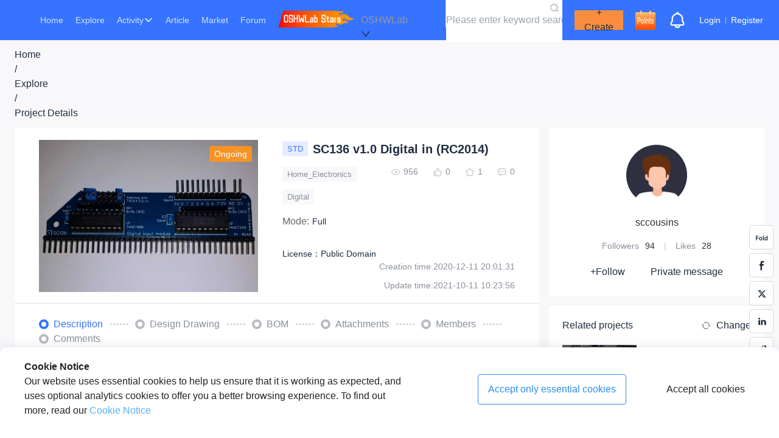

--- FILE ---
content_type: text/html; charset=utf-8
request_url: https://oshwlab.com/sccousins/sc136-v1-0-digital-inputs-for-rc2014-low-profile
body_size: 49529
content:
<!DOCTYPE html><html lang="en"><head><meta charSet="utf-8"/><meta name="viewport" content="width=device-width, initial-scale=1"/><link rel="preload" as="image" href="/_next/static/media/spark_free.1179d296.gif"/><link rel="preload" as="image" href="/_next/static/media/check_in.24d4c9c4.png"/><link rel="preload" as="image" href="/_next/static/media/police-1.34ef861f.png"/><link rel="preload" as="image" href="//image.easyeda.com/avatars/2021/1/qSm7EX5yAKCIFDGuZxiphLkC0eqEVchMzkpFSQKs.jpeg"/><link rel="preload" as="image" href="/_next/static/media/empty2.28562477.png"/><link rel="preload" as="image" href="/_next/static/media/empty1.f115c8c9.png"/><link rel="preload" as="image" href="/_next/static/media/clone.4d8f0c21.png"/><link rel="preload" as="image" href="/_next/static/media/avatar-default.69c332db.png"/><link rel="preload" as="image" href="/_next/static/media/no-content.81aa631d.png"/><link rel="stylesheet" href="/_next/static/css/b2dc2c8a0ce876b7.css" data-precedence="next"/><link rel="stylesheet" href="/_next/static/css/6f6b1c4af6371d49.css" data-precedence="next"/><link rel="stylesheet" href="/_next/static/css/31c28a41f88c1b87.css" data-precedence="next"/><link rel="stylesheet" href="/_next/static/css/3c01c80d013aff3b.css" data-precedence="next"/><link rel="stylesheet" href="/_next/static/css/457ccfa871df0f82.css" data-precedence="next"/><link rel="preload" as="script" fetchPriority="low" href="/_next/static/chunks/webpack-c9f5da3aa4fa5fd3.js"/><script src="/_next/static/chunks/fd9d1056-96f2ce78ff3bc886.js" async=""></script><script src="/_next/static/chunks/2117-5daaea851d4cdbec.js" async=""></script><script src="/_next/static/chunks/main-app-bf9adc885bbd897b.js" async=""></script><script src="/_next/static/chunks/aaea2bcf-d1518ecb6e15153a.js" async=""></script><script src="/_next/static/chunks/447-dfb73e2eb896ca5c.js" async=""></script><script src="/_next/static/chunks/3464-beaf40199f457541.js" async=""></script><script src="/_next/static/chunks/2367-d1f0144d755ef664.js" async=""></script><script src="/_next/static/chunks/7154-9fc58007852e0a05.js" async=""></script><script src="/_next/static/chunks/212-e0bd07583ed64bae.js" async=""></script><script src="/_next/static/chunks/8503-a607489517c41ea8.js" async=""></script><script src="/_next/static/chunks/7821-bb54bd519dfb6e43.js" async=""></script><script src="/_next/static/chunks/1021-175403e30c833bdf.js" async=""></script><script src="/_next/static/chunks/3679-bdb010d583086fd5.js" async=""></script><script src="/_next/static/chunks/3002-111115269597dd4f.js" async=""></script><script src="/_next/static/chunks/7287-da4bd1af33dd6dc1.js" async=""></script><script src="/_next/static/chunks/4440-23655e07a25c5f0b.js" async=""></script><script src="/_next/static/chunks/2186-b7d42885a40b4d4f.js" async=""></script><script src="/_next/static/chunks/8461-65c7d01e7556a985.js" async=""></script><script src="/_next/static/chunks/9547-38005cc672f243a0.js" async=""></script><script src="/_next/static/chunks/464-f848f0a6e31aa1ab.js" async=""></script><script src="/_next/static/chunks/9421-d4527560f2946521.js" async=""></script><script src="/_next/static/chunks/9987-381eda808b612754.js" async=""></script><script src="/_next/static/chunks/1975-e3eb37b87848b611.js" async=""></script><script src="/_next/static/chunks/6012-89ff1b2275b48c86.js" async=""></script><script src="/_next/static/chunks/5869-623382989694f331.js" async=""></script><script src="/_next/static/chunks/671-2f6687bacef2675a.js" async=""></script><script src="/_next/static/chunks/19-b5f27c2389d286e6.js" async=""></script><script src="/_next/static/chunks/3971-87fbc0a280fd9483.js" async=""></script><script src="/_next/static/chunks/5543-7e20f1b94f23b9a1.js" async=""></script><script src="/_next/static/chunks/8661-af92de7d71847394.js" async=""></script><script src="/_next/static/chunks/app/layout-b8ed4b5e5daa282e.js" async=""></script><script src="/_next/static/chunks/app/error-5d45eae4505d0df0.js" async=""></script><script src="https://static-pub.jlcpcb.com/js/monitor-sdk/apps/prod/easyeda-lab-pc/oshwlab-web/jlc-apm-sdk.js" async=""></script><script src="/_next/static/chunks/d3ac728e-f58ca9aeeb66bf68.js" async=""></script><script src="/_next/static/chunks/2891d918-c0d245a4e1214025.js" async=""></script><script src="/_next/static/chunks/174e4490-2b18d2a0cf5050dd.js" async=""></script><script src="/_next/static/chunks/b5835363-b3d8fe49bc3566b1.js" async=""></script><script src="/_next/static/chunks/2659-52a59c2b02b8f840.js" async=""></script><script src="/_next/static/chunks/1163-a166d186da10ca97.js" async=""></script><script src="/_next/static/chunks/9097-debd71b1b3405f1b.js" async=""></script><script src="/_next/static/chunks/4489-3fb7aaf98d28eddf.js" async=""></script><script src="/_next/static/chunks/8997-ed26ce7d579b74e6.js" async=""></script><script src="/_next/static/chunks/5675-992451719a040a52.js" async=""></script><script src="/_next/static/chunks/1121-4921d06f477815aa.js" async=""></script><script src="/_next/static/chunks/9377-9363f9ac878e4bd2.js" async=""></script><script src="/_next/static/chunks/8110-927a4d3b5f656c63.js" async=""></script><script src="/_next/static/chunks/4642-5f8c7532ed9050e3.js" async=""></script><script src="/_next/static/chunks/2382-39268fa8f771b4ff.js" async=""></script><script src="/_next/static/chunks/1390-b34e4446ddc0264f.js" async=""></script><script src="/_next/static/chunks/2189-00a6c824dd5748ee.js" async=""></script><script src="/_next/static/chunks/4066-481fc6c17a38186d.js" async=""></script><script src="/_next/static/chunks/app/%5Busername%5D/(project)/%5Bpath%5D/page-bf4de27927a86ca4.js" async=""></script><link rel="preload" href="https://www.googletagmanager.com/gtag/js?id=G-7GN8T2YPCK" as="script"/><meta name="360-site-verification" content="458d47b35d203e9c3c77eab3e510ab87"/><meta name="baidu-site-verification" content="codeva-WzbBtSF1Ve"/><link rel="canonical" href="https://oshwhub.com"/><link rel="icon" href="/favicon.ico" type="image/x-icon" sizes="16x16"/><meta property="og:image" content="/_next/static/media/logo.e924b854.png"/><title>SC136 v1.0 Digital in (RC2014) - Platform for creating and sharing projects - OSHWLab</title><meta name="description" content="SC136 v1.0 Digital inputs for RC2014 low profile"/><meta name="keywords" content="Home_Electronics、Digital,Platform for creating and sharing projects - OSHWLab"/><script src="/_next/static/chunks/polyfills-42372ed130431b0a.js" noModule=""></script><style id="antd-cssinjs" data-rc-order="prepend" data-rc-priority="-1000">:where(.css-ff4vvd) a{color:#1677ff;text-decoration:none;background-color:transparent;outline:none;cursor:pointer;transition:color 0.3s;-webkit-text-decoration-skip:objects;}:where(.css-ff4vvd) a:hover{color:#69b1ff;}:where(.css-ff4vvd) a:active{color:#0958d9;}:where(.css-ff4vvd) a:active,:where(.css-ff4vvd) a:hover{text-decoration:none;outline:0;}:where(.css-ff4vvd) a:focus{text-decoration:none;outline:0;}:where(.css-ff4vvd) a[disabled]{color:rgba(0, 0, 0, 0.25);cursor:not-allowed;}:where(.css-ff4vvd).ant-btn{font-family:-apple-system,BlinkMacSystemFont,'Segoe UI',Roboto,'Helvetica Neue',Arial,'Noto Sans',sans-serif,'Apple Color Emoji','Segoe UI Emoji','Segoe UI Symbol','Noto Color Emoji';font-size:14px;box-sizing:border-box;}:where(.css-ff4vvd).ant-btn::before,:where(.css-ff4vvd).ant-btn::after{box-sizing:border-box;}:where(.css-ff4vvd).ant-btn [class^="ant-btn"],:where(.css-ff4vvd).ant-btn [class*=" ant-btn"]{box-sizing:border-box;}:where(.css-ff4vvd).ant-btn [class^="ant-btn"]::before,:where(.css-ff4vvd).ant-btn [class*=" ant-btn"]::before,:where(.css-ff4vvd).ant-btn [class^="ant-btn"]::after,:where(.css-ff4vvd).ant-btn [class*=" ant-btn"]::after{box-sizing:border-box;}:where(.css-ff4vvd).ant-btn{outline:none;position:relative;display:inline-block;font-weight:400;white-space:nowrap;text-align:center;background-image:none;background:transparent;border:1px solid transparent;cursor:pointer;transition:all 0.2s cubic-bezier(0.645, 0.045, 0.355, 1);user-select:none;touch-action:manipulation;color:rgba(0, 0, 0, 0.88);}:where(.css-ff4vvd).ant-btn:disabled>*{pointer-events:none;}:where(.css-ff4vvd).ant-btn >span{display:inline-block;}:where(.css-ff4vvd).ant-btn .ant-btn-icon{line-height:0;}:where(.css-ff4vvd).ant-btn >.anticon+span,:where(.css-ff4vvd).ant-btn >span+.anticon{margin-inline-start:8px;}:where(.css-ff4vvd).ant-btn:not(.ant-btn-icon-only)>.ant-btn-icon.ant-btn-loading-icon,:where(.css-ff4vvd).ant-btn:not(.ant-btn-icon-only)>.ant-btn-icon:not(:last-child){margin-inline-end:8px;}:where(.css-ff4vvd).ant-btn >a{color:currentColor;}:where(.css-ff4vvd).ant-btn:not(:disabled):focus-visible{outline:4px solid #b0d0ff;outline-offset:1px;transition:outline-offset 0s,outline 0s;}:where(.css-ff4vvd).ant-btn.ant-btn-two-chinese-chars::first-letter{letter-spacing:0.34em;}:where(.css-ff4vvd).ant-btn.ant-btn-two-chinese-chars>*:not(.anticon){margin-inline-end:-0.34em;letter-spacing:0.34em;}:where(.css-ff4vvd).ant-btn-icon-only.ant-btn-compact-item{flex:none;}:where(.css-ff4vvd).ant-btn{font-size:14px;line-height:1.5714285714285714;height:32px;padding:4px 15px;border-radius:4px;}:where(.css-ff4vvd).ant-btn.ant-btn-icon-only{width:32px;padding-inline-start:0;padding-inline-end:0;}:where(.css-ff4vvd).ant-btn.ant-btn-icon-only.ant-btn-round{width:auto;}:where(.css-ff4vvd).ant-btn.ant-btn-icon-only .anticon{font-size:16px;}:where(.css-ff4vvd).ant-btn.ant-btn-loading{opacity:0.65;cursor:default;}:where(.css-ff4vvd).ant-btn .ant-btn-loading-icon{transition:width 0.3s cubic-bezier(0.645, 0.045, 0.355, 1),opacity 0.3s cubic-bezier(0.645, 0.045, 0.355, 1);}:where(.css-ff4vvd).ant-btn.ant-btn-circle.ant-btn{min-width:32px;padding-inline-start:0;padding-inline-end:0;border-radius:50%;}:where(.css-ff4vvd).ant-btn.ant-btn-round.ant-btn{border-radius:32px;padding-inline-start:16px;padding-inline-end:16px;}:where(.css-ff4vvd).ant-btn-sm{font-size:14px;line-height:1.5714285714285714;height:28px;padding:2px 7px;border-radius:4px;}:where(.css-ff4vvd).ant-btn-sm.ant-btn-icon-only{width:28px;padding-inline-start:0;padding-inline-end:0;}:where(.css-ff4vvd).ant-btn-sm.ant-btn-icon-only.ant-btn-round{width:auto;}:where(.css-ff4vvd).ant-btn-sm.ant-btn-icon-only .anticon{font-size:14px;}:where(.css-ff4vvd).ant-btn-sm.ant-btn-loading{opacity:0.65;cursor:default;}:where(.css-ff4vvd).ant-btn-sm .ant-btn-loading-icon{transition:width 0.3s cubic-bezier(0.645, 0.045, 0.355, 1),opacity 0.3s cubic-bezier(0.645, 0.045, 0.355, 1);}:where(.css-ff4vvd).ant-btn.ant-btn-circle.ant-btn-sm{min-width:28px;padding-inline-start:0;padding-inline-end:0;border-radius:50%;}:where(.css-ff4vvd).ant-btn.ant-btn-round.ant-btn-sm{border-radius:28px;padding-inline-start:14px;padding-inline-end:14px;}:where(.css-ff4vvd).ant-btn-lg{font-size:14px;line-height:1.5714285714285714;height:40px;padding:8px 15px;border-radius:4px;}:where(.css-ff4vvd).ant-btn-lg.ant-btn-icon-only{width:40px;padding-inline-start:0;padding-inline-end:0;}:where(.css-ff4vvd).ant-btn-lg.ant-btn-icon-only.ant-btn-round{width:auto;}:where(.css-ff4vvd).ant-btn-lg.ant-btn-icon-only .anticon{font-size:18px;}:where(.css-ff4vvd).ant-btn-lg.ant-btn-loading{opacity:0.65;cursor:default;}:where(.css-ff4vvd).ant-btn-lg .ant-btn-loading-icon{transition:width 0.3s cubic-bezier(0.645, 0.045, 0.355, 1),opacity 0.3s cubic-bezier(0.645, 0.045, 0.355, 1);}:where(.css-ff4vvd).ant-btn.ant-btn-circle.ant-btn-lg{min-width:40px;padding-inline-start:0;padding-inline-end:0;border-radius:50%;}:where(.css-ff4vvd).ant-btn.ant-btn-round.ant-btn-lg{border-radius:40px;padding-inline-start:20px;padding-inline-end:20px;}:where(.css-ff4vvd).ant-btn.ant-btn-block{width:100%;}:where(.css-ff4vvd).ant-btn-default{background:#ffffff;border-color:var(--line-3);color:var(--text-5);box-shadow:0 2px 0 rgba(0, 0, 0, 0.02);}:where(.css-ff4vvd).ant-btn-default:disabled,:where(.css-ff4vvd).ant-btn-default.ant-btn-disabled{cursor:not-allowed;border-color:#d9d9d9;color:rgba(0, 0, 0, 0.25);background:rgba(0, 0, 0, 0.04);box-shadow:none;}:where(.css-ff4vvd).ant-btn-default:not(:disabled):not(.ant-btn-disabled):hover{color:#5e94ff;border-color:#5e94ff;background:#ffffff;}:where(.css-ff4vvd).ant-btn-default:not(:disabled):not(.ant-btn-disabled):active{color:#2353d9;border-color:#2353d9;background:#ffffff;}:where(.css-ff4vvd).ant-btn-default.ant-btn-background-ghost{color:#ffffff;background:transparent;border-color:#ffffff;box-shadow:none;}:where(.css-ff4vvd).ant-btn-default.ant-btn-background-ghost:not(:disabled):not(.ant-btn-disabled):hover{background:transparent;}:where(.css-ff4vvd).ant-btn-default.ant-btn-background-ghost:not(:disabled):not(.ant-btn-disabled):active{background:transparent;}:where(.css-ff4vvd).ant-btn-default.ant-btn-background-ghost:disabled{cursor:not-allowed;color:rgba(0, 0, 0, 0.25);border-color:#d9d9d9;}:where(.css-ff4vvd).ant-btn-default.ant-btn-dangerous{color:#ff4d4f;border-color:#ff4d4f;}:where(.css-ff4vvd).ant-btn-default.ant-btn-dangerous:not(:disabled):not(.ant-btn-disabled):hover{color:#ff7875;border-color:#ffa39e;}:where(.css-ff4vvd).ant-btn-default.ant-btn-dangerous:not(:disabled):not(.ant-btn-disabled):active{color:#d9363e;border-color:#d9363e;}:where(.css-ff4vvd).ant-btn-default.ant-btn-dangerous.ant-btn-background-ghost{color:#ff4d4f;background:transparent;border-color:#ff4d4f;box-shadow:none;}:where(.css-ff4vvd).ant-btn-default.ant-btn-dangerous.ant-btn-background-ghost:not(:disabled):not(.ant-btn-disabled):hover{background:transparent;}:where(.css-ff4vvd).ant-btn-default.ant-btn-dangerous.ant-btn-background-ghost:not(:disabled):not(.ant-btn-disabled):active{background:transparent;}:where(.css-ff4vvd).ant-btn-default.ant-btn-dangerous.ant-btn-background-ghost:disabled{cursor:not-allowed;color:rgba(0, 0, 0, 0.25);border-color:#d9d9d9;}:where(.css-ff4vvd).ant-btn-default.ant-btn-dangerous:disabled,:where(.css-ff4vvd).ant-btn-default.ant-btn-dangerous.ant-btn-disabled{cursor:not-allowed;border-color:#d9d9d9;color:rgba(0, 0, 0, 0.25);background:rgba(0, 0, 0, 0.04);box-shadow:none;}:where(.css-ff4vvd).ant-btn-primary{color:#fff;background:#3673fe;box-shadow:0 2px 0 rgba(5, 122, 255, 0.06);}:where(.css-ff4vvd).ant-btn-primary:disabled,:where(.css-ff4vvd).ant-btn-primary.ant-btn-disabled{cursor:not-allowed;border-color:#d9d9d9;color:rgba(0, 0, 0, 0.25);background:rgba(0, 0, 0, 0.04);box-shadow:none;}:where(.css-ff4vvd).ant-btn-primary:not(:disabled):not(.ant-btn-disabled):hover{color:#fff;background:#5e94ff;}:where(.css-ff4vvd).ant-btn-primary:not(:disabled):not(.ant-btn-disabled):active{color:#fff;background:#2353d9;}:where(.css-ff4vvd).ant-btn-primary.ant-btn-background-ghost{color:#3673fe;background:transparent;border-color:#3673fe;box-shadow:none;}:where(.css-ff4vvd).ant-btn-primary.ant-btn-background-ghost:not(:disabled):not(.ant-btn-disabled):hover{background:transparent;color:#5e94ff;border-color:#5e94ff;}:where(.css-ff4vvd).ant-btn-primary.ant-btn-background-ghost:not(:disabled):not(.ant-btn-disabled):active{background:transparent;color:#2353d9;border-color:#2353d9;}:where(.css-ff4vvd).ant-btn-primary.ant-btn-background-ghost:disabled{cursor:not-allowed;color:rgba(0, 0, 0, 0.25);border-color:#d9d9d9;}:where(.css-ff4vvd).ant-btn-primary.ant-btn-dangerous{background:#ff4d4f;box-shadow:0 2px 0 rgba(255, 38, 5, 0.06);color:#fff;}:where(.css-ff4vvd).ant-btn-primary.ant-btn-dangerous:not(:disabled):not(.ant-btn-disabled):hover{background:#ff7875;}:where(.css-ff4vvd).ant-btn-primary.ant-btn-dangerous:not(:disabled):not(.ant-btn-disabled):active{background:#d9363e;}:where(.css-ff4vvd).ant-btn-primary.ant-btn-dangerous.ant-btn-background-ghost{color:#ff4d4f;background:transparent;border-color:#ff4d4f;box-shadow:none;}:where(.css-ff4vvd).ant-btn-primary.ant-btn-dangerous.ant-btn-background-ghost:not(:disabled):not(.ant-btn-disabled):hover{background:transparent;color:#ff7875;border-color:#ff7875;}:where(.css-ff4vvd).ant-btn-primary.ant-btn-dangerous.ant-btn-background-ghost:not(:disabled):not(.ant-btn-disabled):active{background:transparent;color:#d9363e;border-color:#d9363e;}:where(.css-ff4vvd).ant-btn-primary.ant-btn-dangerous.ant-btn-background-ghost:disabled{cursor:not-allowed;color:rgba(0, 0, 0, 0.25);border-color:#d9d9d9;}:where(.css-ff4vvd).ant-btn-primary.ant-btn-dangerous:disabled,:where(.css-ff4vvd).ant-btn-primary.ant-btn-dangerous.ant-btn-disabled{cursor:not-allowed;border-color:#d9d9d9;color:rgba(0, 0, 0, 0.25);background:rgba(0, 0, 0, 0.04);box-shadow:none;}:where(.css-ff4vvd).ant-btn-dashed{background:#ffffff;border-color:var(--line-3);color:var(--text-5);box-shadow:0 2px 0 rgba(0, 0, 0, 0.02);border-style:dashed;}:where(.css-ff4vvd).ant-btn-dashed:disabled,:where(.css-ff4vvd).ant-btn-dashed.ant-btn-disabled{cursor:not-allowed;border-color:#d9d9d9;color:rgba(0, 0, 0, 0.25);background:rgba(0, 0, 0, 0.04);box-shadow:none;}:where(.css-ff4vvd).ant-btn-dashed:not(:disabled):not(.ant-btn-disabled):hover{color:#5e94ff;border-color:#5e94ff;background:#ffffff;}:where(.css-ff4vvd).ant-btn-dashed:not(:disabled):not(.ant-btn-disabled):active{color:#2353d9;border-color:#2353d9;background:#ffffff;}:where(.css-ff4vvd).ant-btn-dashed.ant-btn-background-ghost{color:#ffffff;background:transparent;border-color:#ffffff;box-shadow:none;}:where(.css-ff4vvd).ant-btn-dashed.ant-btn-background-ghost:not(:disabled):not(.ant-btn-disabled):hover{background:transparent;}:where(.css-ff4vvd).ant-btn-dashed.ant-btn-background-ghost:not(:disabled):not(.ant-btn-disabled):active{background:transparent;}:where(.css-ff4vvd).ant-btn-dashed.ant-btn-background-ghost:disabled{cursor:not-allowed;color:rgba(0, 0, 0, 0.25);border-color:#d9d9d9;}:where(.css-ff4vvd).ant-btn-dashed.ant-btn-dangerous{color:#ff4d4f;border-color:#ff4d4f;}:where(.css-ff4vvd).ant-btn-dashed.ant-btn-dangerous:not(:disabled):not(.ant-btn-disabled):hover{color:#ff7875;border-color:#ffa39e;}:where(.css-ff4vvd).ant-btn-dashed.ant-btn-dangerous:not(:disabled):not(.ant-btn-disabled):active{color:#d9363e;border-color:#d9363e;}:where(.css-ff4vvd).ant-btn-dashed.ant-btn-dangerous.ant-btn-background-ghost{color:#ff4d4f;background:transparent;border-color:#ff4d4f;box-shadow:none;}:where(.css-ff4vvd).ant-btn-dashed.ant-btn-dangerous.ant-btn-background-ghost:not(:disabled):not(.ant-btn-disabled):hover{background:transparent;}:where(.css-ff4vvd).ant-btn-dashed.ant-btn-dangerous.ant-btn-background-ghost:not(:disabled):not(.ant-btn-disabled):active{background:transparent;}:where(.css-ff4vvd).ant-btn-dashed.ant-btn-dangerous.ant-btn-background-ghost:disabled{cursor:not-allowed;color:rgba(0, 0, 0, 0.25);border-color:#d9d9d9;}:where(.css-ff4vvd).ant-btn-dashed.ant-btn-dangerous:disabled,:where(.css-ff4vvd).ant-btn-dashed.ant-btn-dangerous.ant-btn-disabled{cursor:not-allowed;border-color:#d9d9d9;color:rgba(0, 0, 0, 0.25);background:rgba(0, 0, 0, 0.04);box-shadow:none;}:where(.css-ff4vvd).ant-btn-link{color:#1677ff;}:where(.css-ff4vvd).ant-btn-link:not(:disabled):not(.ant-btn-disabled):hover{color:#69b1ff;background:transparent;}:where(.css-ff4vvd).ant-btn-link:not(:disabled):not(.ant-btn-disabled):active{color:#0958d9;}:where(.css-ff4vvd).ant-btn-link:disabled,:where(.css-ff4vvd).ant-btn-link.ant-btn-disabled{cursor:not-allowed;color:rgba(0, 0, 0, 0.25);}:where(.css-ff4vvd).ant-btn-link.ant-btn-dangerous{color:#ff4d4f;}:where(.css-ff4vvd).ant-btn-link.ant-btn-dangerous:not(:disabled):not(.ant-btn-disabled):hover{color:#ff7875;}:where(.css-ff4vvd).ant-btn-link.ant-btn-dangerous:not(:disabled):not(.ant-btn-disabled):active{color:#d9363e;}:where(.css-ff4vvd).ant-btn-link.ant-btn-dangerous:disabled,:where(.css-ff4vvd).ant-btn-link.ant-btn-dangerous.ant-btn-disabled{cursor:not-allowed;color:rgba(0, 0, 0, 0.25);}:where(.css-ff4vvd).ant-btn-text:not(:disabled):not(.ant-btn-disabled):hover{color:rgba(0, 0, 0, 0.88);background:rgba(0, 0, 0, 0.06);}:where(.css-ff4vvd).ant-btn-text:not(:disabled):not(.ant-btn-disabled):active{color:rgba(0, 0, 0, 0.88);background:rgba(0, 0, 0, 0.15);}:where(.css-ff4vvd).ant-btn-text:disabled,:where(.css-ff4vvd).ant-btn-text.ant-btn-disabled{cursor:not-allowed;color:rgba(0, 0, 0, 0.25);}:where(.css-ff4vvd).ant-btn-text.ant-btn-dangerous{color:#ff4d4f;}:where(.css-ff4vvd).ant-btn-text.ant-btn-dangerous:disabled,:where(.css-ff4vvd).ant-btn-text.ant-btn-dangerous.ant-btn-disabled{cursor:not-allowed;color:rgba(0, 0, 0, 0.25);}:where(.css-ff4vvd).ant-btn-text.ant-btn-dangerous:not(:disabled):not(.ant-btn-disabled):hover{color:#ff7875;background:#fff2f0;}:where(.css-ff4vvd).ant-btn-text.ant-btn-dangerous:not(:disabled):not(.ant-btn-disabled):active{color:#ff7875;background:#fff2f0;}:where(.css-ff4vvd).ant-btn-ghost.ant-btn-background-ghost{color:#ffffff;background:transparent;border-color:#ffffff;box-shadow:none;}:where(.css-ff4vvd).ant-btn-ghost.ant-btn-background-ghost:not(:disabled):not(.ant-btn-disabled):hover{background:transparent;}:where(.css-ff4vvd).ant-btn-ghost.ant-btn-background-ghost:not(:disabled):not(.ant-btn-disabled):active{background:transparent;}:where(.css-ff4vvd).ant-btn-ghost.ant-btn-background-ghost:disabled{cursor:not-allowed;color:rgba(0, 0, 0, 0.25);border-color:#d9d9d9;}:where(.css-ff4vvd).ant-btn-group{position:relative;display:inline-flex;}:where(.css-ff4vvd).ant-btn-group >span:not(:last-child),:where(.css-ff4vvd).ant-btn-group >.ant-btn:not(:last-child),:where(.css-ff4vvd).ant-btn-group >span:not(:last-child)>.ant-btn,:where(.css-ff4vvd).ant-btn-group >.ant-btn:not(:last-child)>.ant-btn{border-start-end-radius:0;border-end-end-radius:0;}:where(.css-ff4vvd).ant-btn-group >span:not(:first-child),:where(.css-ff4vvd).ant-btn-group >.ant-btn:not(:first-child){margin-inline-start:-1px;}:where(.css-ff4vvd).ant-btn-group >span:not(:first-child),:where(.css-ff4vvd).ant-btn-group >.ant-btn:not(:first-child),:where(.css-ff4vvd).ant-btn-group >span:not(:first-child)>.ant-btn,:where(.css-ff4vvd).ant-btn-group >.ant-btn:not(:first-child)>.ant-btn{border-start-start-radius:0;border-end-start-radius:0;}:where(.css-ff4vvd).ant-btn-group .ant-btn{position:relative;z-index:1;}:where(.css-ff4vvd).ant-btn-group .ant-btn:hover,:where(.css-ff4vvd).ant-btn-group .ant-btn:focus,:where(.css-ff4vvd).ant-btn-group .ant-btn:active{z-index:2;}:where(.css-ff4vvd).ant-btn-group .ant-btn[disabled]{z-index:0;}:where(.css-ff4vvd).ant-btn-group .ant-btn-icon-only{font-size:14px;}:where(.css-ff4vvd).ant-btn-group >span:not(:last-child):not(:disabled),:where(.css-ff4vvd).ant-btn-group >.ant-btn-primary:not(:last-child):not(:disabled),:where(.css-ff4vvd).ant-btn-group >span:not(:last-child)>.ant-btn-primary:not(:disabled),:where(.css-ff4vvd).ant-btn-group >.ant-btn-primary:not(:last-child)>.ant-btn-primary:not(:disabled){border-inline-end-color:#5e94ff;}:where(.css-ff4vvd).ant-btn-group >span:not(:first-child):not(:disabled),:where(.css-ff4vvd).ant-btn-group >.ant-btn-primary:not(:first-child):not(:disabled),:where(.css-ff4vvd).ant-btn-group >span:not(:first-child)>.ant-btn-primary:not(:disabled),:where(.css-ff4vvd).ant-btn-group >.ant-btn-primary:not(:first-child)>.ant-btn-primary:not(:disabled){border-inline-start-color:#5e94ff;}:where(.css-ff4vvd).ant-btn-group >span:not(:last-child):not(:disabled),:where(.css-ff4vvd).ant-btn-group >.ant-btn-danger:not(:last-child):not(:disabled),:where(.css-ff4vvd).ant-btn-group >span:not(:last-child)>.ant-btn-danger:not(:disabled),:where(.css-ff4vvd).ant-btn-group >.ant-btn-danger:not(:last-child)>.ant-btn-danger:not(:disabled){border-inline-end-color:#ff7875;}:where(.css-ff4vvd).ant-btn-group >span:not(:first-child):not(:disabled),:where(.css-ff4vvd).ant-btn-group >.ant-btn-danger:not(:first-child):not(:disabled),:where(.css-ff4vvd).ant-btn-group >span:not(:first-child)>.ant-btn-danger:not(:disabled),:where(.css-ff4vvd).ant-btn-group >.ant-btn-danger:not(:first-child)>.ant-btn-danger:not(:disabled){border-inline-start-color:#ff7875;}:where(.css-ff4vvd).ant-badge{font-family:-apple-system,BlinkMacSystemFont,'Segoe UI',Roboto,'Helvetica Neue',Arial,'Noto Sans',sans-serif,'Apple Color Emoji','Segoe UI Emoji','Segoe UI Symbol','Noto Color Emoji';font-size:14px;box-sizing:border-box;}:where(.css-ff4vvd).ant-badge::before,:where(.css-ff4vvd).ant-badge::after{box-sizing:border-box;}:where(.css-ff4vvd).ant-badge [class^="ant-badge"],:where(.css-ff4vvd).ant-badge [class*=" ant-badge"]{box-sizing:border-box;}:where(.css-ff4vvd).ant-badge [class^="ant-badge"]::before,:where(.css-ff4vvd).ant-badge [class*=" ant-badge"]::before,:where(.css-ff4vvd).ant-badge [class^="ant-badge"]::after,:where(.css-ff4vvd).ant-badge [class*=" ant-badge"]::after{box-sizing:border-box;}:where(.css-ff4vvd).ant-badge{box-sizing:border-box;margin:0;padding:0;color:rgba(0, 0, 0, 0.88);font-size:14px;line-height:1;list-style:none;font-family:-apple-system,BlinkMacSystemFont,'Segoe UI',Roboto,'Helvetica Neue',Arial,'Noto Sans',sans-serif,'Apple Color Emoji','Segoe UI Emoji','Segoe UI Symbol','Noto Color Emoji';position:relative;display:inline-block;width:fit-content;}:where(.css-ff4vvd).ant-badge .ant-badge-count{z-index:auto;min-width:20px;height:20px;color:#ffffff;font-weight:normal;font-size:12px;line-height:20px;white-space:nowrap;text-align:center;background:#ff4d4f;border-radius:10px;box-shadow:0 0 0 1px #ffffff;transition:background 0.2s;}:where(.css-ff4vvd).ant-badge .ant-badge-count a{color:#ffffff;}:where(.css-ff4vvd).ant-badge .ant-badge-count a:hover{color:#ffffff;}a:hover :where(.css-ff4vvd).ant-badge .ant-badge-count{background:#ff7875;}:where(.css-ff4vvd).ant-badge .ant-badge-count-sm{min-width:14px;height:14px;font-size:12px;line-height:14px;border-radius:7px;}:where(.css-ff4vvd).ant-badge .ant-badge-multiple-words{padding:0 8px;}:where(.css-ff4vvd).ant-badge .ant-badge-multiple-words bdi{unicode-bidi:plaintext;}:where(.css-ff4vvd).ant-badge .ant-badge-dot{z-index:auto;width:6px;min-width:6px;height:6px;background:#ff4d4f;border-radius:100%;box-shadow:0 0 0 1px #ffffff;}:where(.css-ff4vvd).ant-badge .ant-badge-dot.ant-scroll-number{transition:background 0.3s;}:where(.css-ff4vvd).ant-badge .ant-badge-count,:where(.css-ff4vvd).ant-badge .ant-badge-dot,:where(.css-ff4vvd).ant-badge .ant-scroll-number-custom-component{position:absolute;top:0;inset-inline-end:0;transform:translate(50%, -50%);transform-origin:100% 0%;}:where(.css-ff4vvd).ant-badge .ant-badge-count.anticon-spin,:where(.css-ff4vvd).ant-badge .ant-badge-dot.anticon-spin,:where(.css-ff4vvd).ant-badge .ant-scroll-number-custom-component.anticon-spin{animation-name:css-ff4vvd-antBadgeLoadingCircle;animation-duration:1s;animation-iteration-count:infinite;animation-timing-function:linear;}:where(.css-ff4vvd).ant-badge.ant-badge-status{line-height:inherit;vertical-align:baseline;}:where(.css-ff4vvd).ant-badge.ant-badge-status .ant-badge-status-dot{position:relative;top:-1px;display:inline-block;width:6px;height:6px;vertical-align:middle;border-radius:50%;}:where(.css-ff4vvd).ant-badge.ant-badge-status .ant-badge-status-success{background-color:#52c41a;}:where(.css-ff4vvd).ant-badge.ant-badge-status .ant-badge-status-processing{overflow:visible;color:#3673fe;background-color:#3673fe;}:where(.css-ff4vvd).ant-badge.ant-badge-status .ant-badge-status-processing::after{position:absolute;top:0;inset-inline-start:0;width:100%;height:100%;border-width:1px;border-style:solid;border-color:inherit;border-radius:50%;animation-name:css-ff4vvd-antStatusProcessing;animation-duration:1.2s;animation-iteration-count:infinite;animation-timing-function:ease-in-out;content:"";}:where(.css-ff4vvd).ant-badge.ant-badge-status .ant-badge-status-default{background-color:rgba(0, 0, 0, 0.25);}:where(.css-ff4vvd).ant-badge.ant-badge-status .ant-badge-status-error{background-color:#ff4d4f;}:where(.css-ff4vvd).ant-badge.ant-badge-status .ant-badge-status-warning{background-color:#faad14;}:where(.css-ff4vvd).ant-badge.ant-badge-status .ant-badge-status-text{margin-inline-start:8px;color:rgba(0, 0, 0, 0.88);font-size:14px;}:where(.css-ff4vvd).ant-badge.ant-badge .ant-badge-color-blue{background:#1677ff;}:where(.css-ff4vvd).ant-badge.ant-badge .ant-badge-color-blue:not(.ant-badge-count){color:#1677ff;}:where(.css-ff4vvd).ant-badge.ant-badge .ant-badge-color-purple{background:#722ed1;}:where(.css-ff4vvd).ant-badge.ant-badge .ant-badge-color-purple:not(.ant-badge-count){color:#722ed1;}:where(.css-ff4vvd).ant-badge.ant-badge .ant-badge-color-cyan{background:#13c2c2;}:where(.css-ff4vvd).ant-badge.ant-badge .ant-badge-color-cyan:not(.ant-badge-count){color:#13c2c2;}:where(.css-ff4vvd).ant-badge.ant-badge .ant-badge-color-green{background:#52c41a;}:where(.css-ff4vvd).ant-badge.ant-badge .ant-badge-color-green:not(.ant-badge-count){color:#52c41a;}:where(.css-ff4vvd).ant-badge.ant-badge .ant-badge-color-magenta{background:#eb2f96;}:where(.css-ff4vvd).ant-badge.ant-badge .ant-badge-color-magenta:not(.ant-badge-count){color:#eb2f96;}:where(.css-ff4vvd).ant-badge.ant-badge .ant-badge-color-pink{background:#eb2f96;}:where(.css-ff4vvd).ant-badge.ant-badge .ant-badge-color-pink:not(.ant-badge-count){color:#eb2f96;}:where(.css-ff4vvd).ant-badge.ant-badge .ant-badge-color-red{background:#f5222d;}:where(.css-ff4vvd).ant-badge.ant-badge .ant-badge-color-red:not(.ant-badge-count){color:#f5222d;}:where(.css-ff4vvd).ant-badge.ant-badge .ant-badge-color-orange{background:#fa8c16;}:where(.css-ff4vvd).ant-badge.ant-badge .ant-badge-color-orange:not(.ant-badge-count){color:#fa8c16;}:where(.css-ff4vvd).ant-badge.ant-badge .ant-badge-color-yellow{background:#fadb14;}:where(.css-ff4vvd).ant-badge.ant-badge .ant-badge-color-yellow:not(.ant-badge-count){color:#fadb14;}:where(.css-ff4vvd).ant-badge.ant-badge .ant-badge-color-volcano{background:#fa541c;}:where(.css-ff4vvd).ant-badge.ant-badge .ant-badge-color-volcano:not(.ant-badge-count){color:#fa541c;}:where(.css-ff4vvd).ant-badge.ant-badge .ant-badge-color-geekblue{background:#2f54eb;}:where(.css-ff4vvd).ant-badge.ant-badge .ant-badge-color-geekblue:not(.ant-badge-count){color:#2f54eb;}:where(.css-ff4vvd).ant-badge.ant-badge .ant-badge-color-lime{background:#a0d911;}:where(.css-ff4vvd).ant-badge.ant-badge .ant-badge-color-lime:not(.ant-badge-count){color:#a0d911;}:where(.css-ff4vvd).ant-badge.ant-badge .ant-badge-color-gold{background:#faad14;}:where(.css-ff4vvd).ant-badge.ant-badge .ant-badge-color-gold:not(.ant-badge-count){color:#faad14;}:where(.css-ff4vvd).ant-badge .ant-badge-zoom-appear,:where(.css-ff4vvd).ant-badge .ant-badge-zoom-enter{animation-name:css-ff4vvd-antZoomBadgeIn;animation-duration:0.3s;animation-timing-function:cubic-bezier(0.12, 0.4, 0.29, 1.46);animation-fill-mode:both;}:where(.css-ff4vvd).ant-badge .ant-badge-zoom-leave{animation-name:css-ff4vvd-antZoomBadgeOut;animation-duration:0.3s;animation-timing-function:cubic-bezier(0.12, 0.4, 0.29, 1.46);animation-fill-mode:both;}:where(.css-ff4vvd).ant-badge.ant-badge-not-a-wrapper .ant-badge-zoom-appear,:where(.css-ff4vvd).ant-badge.ant-badge-not-a-wrapper .ant-badge-zoom-enter{animation-name:css-ff4vvd-antNoWrapperZoomBadgeIn;animation-duration:0.3s;animation-timing-function:cubic-bezier(0.12, 0.4, 0.29, 1.46);}:where(.css-ff4vvd).ant-badge.ant-badge-not-a-wrapper .ant-badge-zoom-leave{animation-name:css-ff4vvd-antNoWrapperZoomBadgeOut;animation-duration:0.3s;animation-timing-function:cubic-bezier(0.12, 0.4, 0.29, 1.46);}:where(.css-ff4vvd).ant-badge.ant-badge-not-a-wrapper:not(.ant-badge-status){vertical-align:middle;}:where(.css-ff4vvd).ant-badge.ant-badge-not-a-wrapper .ant-scroll-number-custom-component,:where(.css-ff4vvd).ant-badge.ant-badge-not-a-wrapper .ant-badge-count{transform:none;}:where(.css-ff4vvd).ant-badge.ant-badge-not-a-wrapper .ant-scroll-number-custom-component,:where(.css-ff4vvd).ant-badge.ant-badge-not-a-wrapper .ant-scroll-number{position:relative;top:auto;display:block;transform-origin:50% 50%;}:where(.css-ff4vvd).ant-badge .ant-scroll-number{overflow:hidden;}:where(.css-ff4vvd).ant-badge .ant-scroll-number .ant-scroll-number-only{position:relative;display:inline-block;height:20px;transition:all 0.3s cubic-bezier(0.12, 0.4, 0.29, 1.46);-webkit-transform-style:preserve-3d;-webkit-backface-visibility:hidden;}:where(.css-ff4vvd).ant-badge .ant-scroll-number .ant-scroll-number-only >p.ant-scroll-number-only-unit{height:20px;margin:0;-webkit-transform-style:preserve-3d;-webkit-backface-visibility:hidden;}:where(.css-ff4vvd).ant-badge .ant-scroll-number .ant-scroll-number-symbol{vertical-align:top;}:where(.css-ff4vvd).ant-badge-rtl{direction:rtl;}:where(.css-ff4vvd).ant-badge-rtl .ant-badge-count,:where(.css-ff4vvd).ant-badge-rtl .ant-badge-dot,:where(.css-ff4vvd).ant-badge-rtl .ant-scroll-number-custom-component{transform:translate(-50%, -50%);}@keyframes css-ff4vvd-antBadgeLoadingCircle{0%{transform-origin:50%;}100%{transform:translate(50%, -50%) rotate(360deg);transform-origin:50%;}}@keyframes css-ff4vvd-antStatusProcessing{0%{transform:scale(0.8);opacity:0.5;}100%{transform:scale(2.4);opacity:0;}}@keyframes css-ff4vvd-antZoomBadgeIn{0%{transform:scale(0) translate(50%, -50%);opacity:0;}100%{transform:scale(1) translate(50%, -50%);}}@keyframes css-ff4vvd-antZoomBadgeOut{0%{transform:scale(1) translate(50%, -50%);}100%{transform:scale(0) translate(50%, -50%);opacity:0;}}@keyframes css-ff4vvd-antNoWrapperZoomBadgeIn{0%{transform:scale(0);opacity:0;}100%{transform:scale(1);}}@keyframes css-ff4vvd-antNoWrapperZoomBadgeOut{0%{transform:scale(1);}100%{transform:scale(0);opacity:0;}}:where(.css-ff4vvd)[class^="ant-modal"],:where(.css-ff4vvd)[class*=" ant-modal"]{font-family:-apple-system,BlinkMacSystemFont,'Segoe UI',Roboto,'Helvetica Neue',Arial,'Noto Sans',sans-serif,'Apple Color Emoji','Segoe UI Emoji','Segoe UI Symbol','Noto Color Emoji';font-size:14px;box-sizing:border-box;}:where(.css-ff4vvd)[class^="ant-modal"]::before,:where(.css-ff4vvd)[class*=" ant-modal"]::before,:where(.css-ff4vvd)[class^="ant-modal"]::after,:where(.css-ff4vvd)[class*=" ant-modal"]::after{box-sizing:border-box;}:where(.css-ff4vvd)[class^="ant-modal"] [class^="ant-modal"],:where(.css-ff4vvd)[class*=" ant-modal"] [class^="ant-modal"],:where(.css-ff4vvd)[class^="ant-modal"] [class*=" ant-modal"],:where(.css-ff4vvd)[class*=" ant-modal"] [class*=" ant-modal"]{box-sizing:border-box;}:where(.css-ff4vvd)[class^="ant-modal"] [class^="ant-modal"]::before,:where(.css-ff4vvd)[class*=" ant-modal"] [class^="ant-modal"]::before,:where(.css-ff4vvd)[class^="ant-modal"] [class*=" ant-modal"]::before,:where(.css-ff4vvd)[class*=" ant-modal"] [class*=" ant-modal"]::before,:where(.css-ff4vvd)[class^="ant-modal"] [class^="ant-modal"]::after,:where(.css-ff4vvd)[class*=" ant-modal"] [class^="ant-modal"]::after,:where(.css-ff4vvd)[class^="ant-modal"] [class*=" ant-modal"]::after,:where(.css-ff4vvd)[class*=" ant-modal"] [class*=" ant-modal"]::after{box-sizing:border-box;}:where(.css-ff4vvd).ant-modal-root .ant-modal-wrap-rtl{direction:rtl;}:where(.css-ff4vvd).ant-modal-root .ant-modal-centered{text-align:center;}:where(.css-ff4vvd).ant-modal-root .ant-modal-centered::before{display:inline-block;width:0;height:100%;vertical-align:middle;content:"";}:where(.css-ff4vvd).ant-modal-root .ant-modal-centered .ant-modal{top:0;display:inline-block;padding-bottom:0;text-align:start;vertical-align:middle;}@media (max-width: 767px){:where(.css-ff4vvd).ant-modal-root .ant-modal{max-width:calc(100vw - 16px);margin:8px auto;}:where(.css-ff4vvd).ant-modal-root .ant-modal-centered .ant-modal{flex:1;}}:where(.css-ff4vvd).ant-modal{box-sizing:border-box;margin:0 auto;padding:0;color:rgba(0, 0, 0, 0.88);font-size:14px;line-height:1.5714285714285714;list-style:none;font-family:-apple-system,BlinkMacSystemFont,'Segoe UI',Roboto,'Helvetica Neue',Arial,'Noto Sans',sans-serif,'Apple Color Emoji','Segoe UI Emoji','Segoe UI Symbol','Noto Color Emoji';pointer-events:none;position:relative;top:100px;width:auto;max-width:calc(100vw - 32px);padding-bottom:24px;}:where(.css-ff4vvd).ant-modal .ant-modal-title{margin:0;color:rgba(0, 0, 0, 0.88);font-weight:600;font-size:16px;line-height:1.5;word-wrap:break-word;}:where(.css-ff4vvd).ant-modal .ant-modal-content{position:relative;background-color:#ffffff;background-clip:padding-box;border:0;border-radius:8px;box-shadow:0 6px 16px 0 rgba(0, 0, 0, 0.08),0 3px 6px -4px rgba(0, 0, 0, 0.12),0 9px 28px 8px rgba(0, 0, 0, 0.05);pointer-events:auto;padding:20px 24px;}:where(.css-ff4vvd).ant-modal .ant-modal-close{position:absolute;top:17px;inset-inline-end:17px;z-index:1010;padding:0;color:rgba(0, 0, 0, 0.45);font-weight:600;line-height:1;text-decoration:none;background:transparent;border-radius:4px;width:22px;height:22px;border:0;outline:0;cursor:pointer;transition:color 0.2s,background-color 0.2s;}:where(.css-ff4vvd).ant-modal .ant-modal-close-x{display:flex;font-size:16px;font-style:normal;line-height:22px;justify-content:center;text-transform:none;text-rendering:auto;}:where(.css-ff4vvd).ant-modal .ant-modal-close:hover{color:rgba(0, 0, 0, 0.88);background-color:rgba(0, 0, 0, 0.06);text-decoration:none;}:where(.css-ff4vvd).ant-modal .ant-modal-close:active{background-color:rgba(0, 0, 0, 0.15);}:where(.css-ff4vvd).ant-modal .ant-modal-close:focus-visible{outline:4px solid #b0d0ff;outline-offset:1px;transition:outline-offset 0s,outline 0s;}:where(.css-ff4vvd).ant-modal .ant-modal-header{color:rgba(0, 0, 0, 0.88);background:#ffffff;border-radius:8px 8px 0 0;margin-bottom:8px;padding:0;border-bottom:none;}:where(.css-ff4vvd).ant-modal .ant-modal-body{font-size:14px;line-height:1.5714285714285714;word-wrap:break-word;padding:0;}:where(.css-ff4vvd).ant-modal .ant-modal-footer{text-align:end;background:transparent;margin-top:12px;padding:0;border-top:none;border-radius:0;}:where(.css-ff4vvd).ant-modal .ant-modal-footer >.ant-btn+.ant-btn{margin-inline-start:8px;}:where(.css-ff4vvd).ant-modal .ant-modal-open{overflow:hidden;}:where(.css-ff4vvd).ant-modal-pure-panel{top:auto;padding:0;display:flex;flex-direction:column;}:where(.css-ff4vvd).ant-modal-pure-panel .ant-modal-content,:where(.css-ff4vvd).ant-modal-pure-panel .ant-modal-body,:where(.css-ff4vvd).ant-modal-pure-panel .ant-modal-confirm-body-wrapper{display:flex;flex-direction:column;flex:auto;}:where(.css-ff4vvd).ant-modal-pure-panel .ant-modal-confirm-body{margin-bottom:auto;}:where(.css-ff4vvd).ant-modal-root .ant-modal-wrap-rtl{direction:rtl;}:where(.css-ff4vvd).ant-modal-root .ant-modal-wrap-rtl .ant-modal-confirm-body{direction:rtl;}:where(.css-ff4vvd).ant-modal-root .ant-modal.ant-zoom-enter,:where(.css-ff4vvd).ant-modal-root .ant-modal.ant-zoom-appear{transform:none;opacity:0;animation-duration:0.3s;user-select:none;}:where(.css-ff4vvd).ant-modal-root .ant-modal.ant-zoom-leave .ant-modal-content{pointer-events:none;}:where(.css-ff4vvd).ant-modal-root .ant-modal-mask{position:fixed;inset:0;z-index:1000;height:100%;background-color:rgba(0, 0, 0, 0.45);pointer-events:none;}:where(.css-ff4vvd).ant-modal-root .ant-modal-mask .ant-modal-hidden{display:none;}:where(.css-ff4vvd).ant-modal-root .ant-modal-wrap{position:fixed;inset:0;z-index:1000;overflow:auto;outline:0;-webkit-overflow-scrolling:touch;}:where(.css-ff4vvd).ant-modal-root .ant-fade-enter,:where(.css-ff4vvd).ant-modal-root .ant-fade-appear{animation-duration:0.2s;animation-fill-mode:both;animation-play-state:paused;}:where(.css-ff4vvd).ant-modal-root .ant-fade-leave{animation-duration:0.2s;animation-fill-mode:both;animation-play-state:paused;}:where(.css-ff4vvd).ant-modal-root .ant-fade-enter.ant-fade-enter-active,:where(.css-ff4vvd).ant-modal-root .ant-fade-appear.ant-fade-appear-active{animation-name:css-ff4vvd-antFadeIn;animation-play-state:running;}:where(.css-ff4vvd).ant-modal-root .ant-fade-leave.ant-fade-leave-active{animation-name:css-ff4vvd-antFadeOut;animation-play-state:running;pointer-events:none;}:where(.css-ff4vvd).ant-modal-root .ant-fade-enter,:where(.css-ff4vvd).ant-modal-root .ant-fade-appear{opacity:0;animation-timing-function:linear;}:where(.css-ff4vvd).ant-modal-root .ant-fade-leave{animation-timing-function:linear;}:where(.css-ff4vvd).ant-zoom-enter,:where(.css-ff4vvd).ant-zoom-appear{animation-duration:0.2s;animation-fill-mode:both;animation-play-state:paused;}:where(.css-ff4vvd).ant-zoom-leave{animation-duration:0.2s;animation-fill-mode:both;animation-play-state:paused;}:where(.css-ff4vvd).ant-zoom-enter.ant-zoom-enter-active,:where(.css-ff4vvd).ant-zoom-appear.ant-zoom-appear-active{animation-name:css-ff4vvd-antZoomIn;animation-play-state:running;}:where(.css-ff4vvd).ant-zoom-leave.ant-zoom-leave-active{animation-name:css-ff4vvd-antZoomOut;animation-play-state:running;pointer-events:none;}:where(.css-ff4vvd).ant-zoom-enter,:where(.css-ff4vvd).ant-zoom-appear{transform:scale(0);opacity:0;animation-timing-function:cubic-bezier(0.08, 0.82, 0.17, 1);}:where(.css-ff4vvd).ant-zoom-enter-prepare,:where(.css-ff4vvd).ant-zoom-appear-prepare{transform:none;}:where(.css-ff4vvd).ant-zoom-leave{animation-timing-function:cubic-bezier(0.78, 0.14, 0.15, 0.86);}@keyframes css-ff4vvd-antFadeIn{0%{opacity:0;}100%{opacity:1;}}@keyframes css-ff4vvd-antFadeOut{0%{opacity:1;}100%{opacity:0;}}@keyframes css-ff4vvd-antZoomIn{0%{transform:scale(0.2);opacity:0;}100%{transform:scale(1);opacity:1;}}@keyframes css-ff4vvd-antZoomOut{0%{transform:scale(1);}100%{transform:scale(0.2);opacity:0;}}:where(.css-ff4vvd)[class^="ant-select"],:where(.css-ff4vvd)[class*=" ant-select"]{font-family:-apple-system,BlinkMacSystemFont,'Segoe UI',Roboto,'Helvetica Neue',Arial,'Noto Sans',sans-serif,'Apple Color Emoji','Segoe UI Emoji','Segoe UI Symbol','Noto Color Emoji';font-size:14px;box-sizing:border-box;}:where(.css-ff4vvd)[class^="ant-select"]::before,:where(.css-ff4vvd)[class*=" ant-select"]::before,:where(.css-ff4vvd)[class^="ant-select"]::after,:where(.css-ff4vvd)[class*=" ant-select"]::after{box-sizing:border-box;}:where(.css-ff4vvd)[class^="ant-select"] [class^="ant-select"],:where(.css-ff4vvd)[class*=" ant-select"] [class^="ant-select"],:where(.css-ff4vvd)[class^="ant-select"] [class*=" ant-select"],:where(.css-ff4vvd)[class*=" ant-select"] [class*=" ant-select"]{box-sizing:border-box;}:where(.css-ff4vvd)[class^="ant-select"] [class^="ant-select"]::before,:where(.css-ff4vvd)[class*=" ant-select"] [class^="ant-select"]::before,:where(.css-ff4vvd)[class^="ant-select"] [class*=" ant-select"]::before,:where(.css-ff4vvd)[class*=" ant-select"] [class*=" ant-select"]::before,:where(.css-ff4vvd)[class^="ant-select"] [class^="ant-select"]::after,:where(.css-ff4vvd)[class*=" ant-select"] [class^="ant-select"]::after,:where(.css-ff4vvd)[class^="ant-select"] [class*=" ant-select"]::after,:where(.css-ff4vvd)[class*=" ant-select"] [class*=" ant-select"]::after{box-sizing:border-box;}:where(.css-ff4vvd).ant-select.ant-select-in-form-item{width:100%;}:where(.css-ff4vvd).ant-select{box-sizing:border-box;margin:0;padding:0;color:rgba(0, 0, 0, 0.88);font-size:14px;line-height:1.5714285714285714;list-style:none;font-family:-apple-system,BlinkMacSystemFont,'Segoe UI',Roboto,'Helvetica Neue',Arial,'Noto Sans',sans-serif,'Apple Color Emoji','Segoe UI Emoji','Segoe UI Symbol','Noto Color Emoji';position:relative;display:inline-block;cursor:pointer;}:where(.css-ff4vvd).ant-select:not(.ant-select-customize-input) .ant-select-selector{position:relative;transition:all 0.2s cubic-bezier(0.645, 0.045, 0.355, 1);}:where(.css-ff4vvd).ant-select:not(.ant-select-customize-input) .ant-select-selector input{cursor:pointer;}.ant-select-show-search:where(.css-ff4vvd).ant-select:not(.ant-select-customize-input) .ant-select-selector{cursor:text;}.ant-select-show-search:where(.css-ff4vvd).ant-select:not(.ant-select-customize-input) .ant-select-selector input{cursor:auto;color:inherit;height:100%;}.ant-select-disabled:where(.css-ff4vvd).ant-select:not(.ant-select-customize-input) .ant-select-selector{cursor:not-allowed;}.ant-select-disabled:where(.css-ff4vvd).ant-select:not(.ant-select-customize-input) .ant-select-selector input{cursor:not-allowed;}:where(.css-ff4vvd).ant-select:not(.ant-select-customize-input) .ant-select-selector .ant-select-selection-search-input{margin:0;padding:0;background:transparent;border:none;outline:none;appearance:none;font-family:inherit;}:where(.css-ff4vvd).ant-select:not(.ant-select-customize-input) .ant-select-selector .ant-select-selection-search-input::-webkit-search-cancel-button{display:none;-webkit-appearance:none;}:where(.css-ff4vvd).ant-select .ant-select-selection-item{flex:1;font-weight:normal;position:relative;user-select:none;overflow:hidden;white-space:nowrap;text-overflow:ellipsis;}:where(.css-ff4vvd).ant-select .ant-select-selection-item >.ant-typography{display:inline;}:where(.css-ff4vvd).ant-select .ant-select-selection-placeholder{overflow:hidden;white-space:nowrap;text-overflow:ellipsis;flex:1;color:rgba(0, 0, 0, 0.25);pointer-events:none;}:where(.css-ff4vvd).ant-select .ant-select-arrow{display:flex;align-items:center;color:rgba(0, 0, 0, 0.25);font-style:normal;line-height:1;text-align:center;text-transform:none;vertical-align:-0.125em;text-rendering:optimizeLegibility;-webkit-font-smoothing:antialiased;-moz-osx-font-smoothing:grayscale;position:absolute;top:50%;inset-inline-start:auto;inset-inline-end:11px;height:12px;margin-top:-6px;font-size:12px;pointer-events:none;transition:opacity 0.3s ease;}:where(.css-ff4vvd).ant-select .ant-select-arrow >*{line-height:1;}:where(.css-ff4vvd).ant-select .ant-select-arrow svg{display:inline-block;}:where(.css-ff4vvd).ant-select .ant-select-arrow .anticon{vertical-align:top;transition:transform 0.3s;}:where(.css-ff4vvd).ant-select .ant-select-arrow .anticon >svg{vertical-align:top;}:where(.css-ff4vvd).ant-select .ant-select-arrow .anticon:not(.ant-select-suffix){pointer-events:auto;}.ant-select-disabled :where(.css-ff4vvd).ant-select .ant-select-arrow{cursor:not-allowed;}:where(.css-ff4vvd).ant-select .ant-select-arrow >*:not(:last-child){margin-inline-end:8px;}:where(.css-ff4vvd).ant-select .ant-select-clear{position:absolute;top:50%;inset-inline-start:auto;inset-inline-end:11px;z-index:1;display:inline-block;width:12px;height:12px;margin-top:-6px;color:rgba(0, 0, 0, 0.25);font-size:12px;font-style:normal;line-height:1;text-align:center;text-transform:none;cursor:pointer;opacity:0;transition:color 0.2s ease,opacity 0.3s ease;text-rendering:auto;}:where(.css-ff4vvd).ant-select .ant-select-clear:before{display:block;}:where(.css-ff4vvd).ant-select .ant-select-clear:hover{color:rgba(0, 0, 0, 0.45);}:where(.css-ff4vvd).ant-select:hover .ant-select-clear{opacity:1;}:where(.css-ff4vvd).ant-select:hover .ant-select-arrow:not(:last-child){opacity:0;}:where(.css-ff4vvd).ant-select-has-feedback .ant-select-clear{inset-inline-end:33px;}:where(.css-ff4vvd).ant-select-single{font-size:14px;height:32px;}:where(.css-ff4vvd).ant-select-single .ant-select-selector{box-sizing:border-box;margin:0;padding:0;color:rgba(0, 0, 0, 0.88);font-size:14px;line-height:1.5714285714285714;list-style:none;font-family:inherit;display:flex;border-radius:6px;}:where(.css-ff4vvd).ant-select-single .ant-select-selector .ant-select-selection-search{position:absolute;top:0;inset-inline-start:11px;inset-inline-end:11px;bottom:0;}:where(.css-ff4vvd).ant-select-single .ant-select-selector .ant-select-selection-search-input{width:100%;-webkit-appearance:textfield;}:where(.css-ff4vvd).ant-select-single .ant-select-selector .ant-select-selection-item,:where(.css-ff4vvd).ant-select-single .ant-select-selector .ant-select-selection-placeholder{padding:0;line-height:30px;transition:all 0.3s,visibility 0s;align-self:center;}:where(.css-ff4vvd).ant-select-single .ant-select-selector .ant-select-selection-placeholder{transition:none;pointer-events:none;}:where(.css-ff4vvd).ant-select-single .ant-select-selector:after,:where(.css-ff4vvd).ant-select-single .ant-select-selector .ant-select-selection-item:empty:after,:where(.css-ff4vvd).ant-select-single .ant-select-selector .ant-select-selection-placeholder:empty:after{display:inline-block;width:0;visibility:hidden;content:"\a0";}:where(.css-ff4vvd).ant-select-single.ant-select-show-arrow .ant-select-selection-item,:where(.css-ff4vvd).ant-select-single.ant-select-show-arrow .ant-select-selection-placeholder{padding-inline-end:18px;}:where(.css-ff4vvd).ant-select-single.ant-select-open .ant-select-selection-item{color:rgba(0, 0, 0, 0.25);}:where(.css-ff4vvd).ant-select-single:not(.ant-select-customize-input) .ant-select-selector{width:100%;height:100%;padding:0 11px;}:where(.css-ff4vvd).ant-select-single:not(.ant-select-customize-input) .ant-select-selector .ant-select-selection-search-input{height:30px;}:where(.css-ff4vvd).ant-select-single:not(.ant-select-customize-input) .ant-select-selector:after{line-height:30px;}:where(.css-ff4vvd).ant-select-single.ant-select-customize-input .ant-select-selector:after{display:none;}:where(.css-ff4vvd).ant-select-single.ant-select-customize-input .ant-select-selector .ant-select-selection-search{position:static;width:100%;}:where(.css-ff4vvd).ant-select-single.ant-select-customize-input .ant-select-selector .ant-select-selection-placeholder{position:absolute;inset-inline-start:0;inset-inline-end:0;padding:0 11px;}:where(.css-ff4vvd).ant-select-single.ant-select-customize-input .ant-select-selector .ant-select-selection-placeholder:after{display:none;}:where(.css-ff4vvd).ant-select-single.ant-select-sm{font-size:14px;height:24px;}:where(.css-ff4vvd).ant-select-single.ant-select-sm .ant-select-selector{box-sizing:border-box;margin:0;padding:0;color:rgba(0, 0, 0, 0.88);font-size:14px;line-height:1.5714285714285714;list-style:none;font-family:inherit;display:flex;border-radius:4px;}:where(.css-ff4vvd).ant-select-single.ant-select-sm .ant-select-selector .ant-select-selection-search{position:absolute;top:0;inset-inline-start:11px;inset-inline-end:11px;bottom:0;}:where(.css-ff4vvd).ant-select-single.ant-select-sm .ant-select-selector .ant-select-selection-search-input{width:100%;-webkit-appearance:textfield;}:where(.css-ff4vvd).ant-select-single.ant-select-sm .ant-select-selector .ant-select-selection-item,:where(.css-ff4vvd).ant-select-single.ant-select-sm .ant-select-selector .ant-select-selection-placeholder{padding:0;line-height:22px;transition:all 0.3s,visibility 0s;align-self:center;}:where(.css-ff4vvd).ant-select-single.ant-select-sm .ant-select-selector .ant-select-selection-placeholder{transition:none;pointer-events:none;}:where(.css-ff4vvd).ant-select-single.ant-select-sm .ant-select-selector:after,:where(.css-ff4vvd).ant-select-single.ant-select-sm .ant-select-selector .ant-select-selection-item:empty:after,:where(.css-ff4vvd).ant-select-single.ant-select-sm .ant-select-selector .ant-select-selection-placeholder:empty:after{display:inline-block;width:0;visibility:hidden;content:"\a0";}:where(.css-ff4vvd).ant-select-single.ant-select-sm.ant-select-show-arrow .ant-select-selection-item,:where(.css-ff4vvd).ant-select-single.ant-select-sm.ant-select-show-arrow .ant-select-selection-placeholder{padding-inline-end:18px;}:where(.css-ff4vvd).ant-select-single.ant-select-sm.ant-select-open .ant-select-selection-item{color:rgba(0, 0, 0, 0.25);}:where(.css-ff4vvd).ant-select-single.ant-select-sm:not(.ant-select-customize-input) .ant-select-selector{width:100%;height:100%;padding:0 11px;}:where(.css-ff4vvd).ant-select-single.ant-select-sm:not(.ant-select-customize-input) .ant-select-selector .ant-select-selection-search-input{height:22px;}:where(.css-ff4vvd).ant-select-single.ant-select-sm:not(.ant-select-customize-input) .ant-select-selector:after{line-height:22px;}:where(.css-ff4vvd).ant-select-single.ant-select-sm.ant-select-customize-input .ant-select-selector:after{display:none;}:where(.css-ff4vvd).ant-select-single.ant-select-sm.ant-select-customize-input .ant-select-selector .ant-select-selection-search{position:static;width:100%;}:where(.css-ff4vvd).ant-select-single.ant-select-sm.ant-select-customize-input .ant-select-selector .ant-select-selection-placeholder{position:absolute;inset-inline-start:0;inset-inline-end:0;padding:0 11px;}:where(.css-ff4vvd).ant-select-single.ant-select-sm.ant-select-customize-input .ant-select-selector .ant-select-selection-placeholder:after{display:none;}:where(.css-ff4vvd).ant-select-single.ant-select-sm:not(.ant-select-customize-input) .ant-select-selection-search{inset-inline-start:7px;inset-inline-end:7px;}:where(.css-ff4vvd).ant-select-single.ant-select-sm:not(.ant-select-customize-input) .ant-select-selector{padding:0 7px;}:where(.css-ff4vvd).ant-select-single.ant-select-sm:not(.ant-select-customize-input).ant-select-show-arrow .ant-select-selection-search{inset-inline-end:28px;}:where(.css-ff4vvd).ant-select-single.ant-select-sm:not(.ant-select-customize-input).ant-select-show-arrow .ant-select-selection-item,:where(.css-ff4vvd).ant-select-single.ant-select-sm:not(.ant-select-customize-input).ant-select-show-arrow .ant-select-selection-placeholder{padding-inline-end:21px;}:where(.css-ff4vvd).ant-select-single.ant-select-lg{font-size:16px;height:40px;}:where(.css-ff4vvd).ant-select-single.ant-select-lg .ant-select-selector{box-sizing:border-box;margin:0;padding:0;color:rgba(0, 0, 0, 0.88);font-size:16px;line-height:1.5714285714285714;list-style:none;font-family:inherit;display:flex;border-radius:8px;}:where(.css-ff4vvd).ant-select-single.ant-select-lg .ant-select-selector .ant-select-selection-search{position:absolute;top:0;inset-inline-start:11px;inset-inline-end:11px;bottom:0;}:where(.css-ff4vvd).ant-select-single.ant-select-lg .ant-select-selector .ant-select-selection-search-input{width:100%;-webkit-appearance:textfield;}:where(.css-ff4vvd).ant-select-single.ant-select-lg .ant-select-selector .ant-select-selection-item,:where(.css-ff4vvd).ant-select-single.ant-select-lg .ant-select-selector .ant-select-selection-placeholder{padding:0;line-height:38px;transition:all 0.3s,visibility 0s;align-self:center;}:where(.css-ff4vvd).ant-select-single.ant-select-lg .ant-select-selector .ant-select-selection-placeholder{transition:none;pointer-events:none;}:where(.css-ff4vvd).ant-select-single.ant-select-lg .ant-select-selector:after,:where(.css-ff4vvd).ant-select-single.ant-select-lg .ant-select-selector .ant-select-selection-item:empty:after,:where(.css-ff4vvd).ant-select-single.ant-select-lg .ant-select-selector .ant-select-selection-placeholder:empty:after{display:inline-block;width:0;visibility:hidden;content:"\a0";}:where(.css-ff4vvd).ant-select-single.ant-select-lg.ant-select-show-arrow .ant-select-selection-item,:where(.css-ff4vvd).ant-select-single.ant-select-lg.ant-select-show-arrow .ant-select-selection-placeholder{padding-inline-end:18px;}:where(.css-ff4vvd).ant-select-single.ant-select-lg.ant-select-open .ant-select-selection-item{color:rgba(0, 0, 0, 0.25);}:where(.css-ff4vvd).ant-select-single.ant-select-lg:not(.ant-select-customize-input) .ant-select-selector{width:100%;height:100%;padding:0 11px;}:where(.css-ff4vvd).ant-select-single.ant-select-lg:not(.ant-select-customize-input) .ant-select-selector .ant-select-selection-search-input{height:38px;}:where(.css-ff4vvd).ant-select-single.ant-select-lg:not(.ant-select-customize-input) .ant-select-selector:after{line-height:38px;}:where(.css-ff4vvd).ant-select-single.ant-select-lg.ant-select-customize-input .ant-select-selector:after{display:none;}:where(.css-ff4vvd).ant-select-single.ant-select-lg.ant-select-customize-input .ant-select-selector .ant-select-selection-search{position:static;width:100%;}:where(.css-ff4vvd).ant-select-single.ant-select-lg.ant-select-customize-input .ant-select-selector .ant-select-selection-placeholder{position:absolute;inset-inline-start:0;inset-inline-end:0;padding:0 11px;}:where(.css-ff4vvd).ant-select-single.ant-select-lg.ant-select-customize-input .ant-select-selector .ant-select-selection-placeholder:after{display:none;}:where(.css-ff4vvd).ant-select-multiple .ant-select-selection-overflow{position:relative;display:flex;flex:auto;flex-wrap:wrap;max-width:100%;}:where(.css-ff4vvd).ant-select-multiple .ant-select-selection-overflow-item{flex:none;align-self:center;max-width:100%;display:inline-flex;}:where(.css-ff4vvd).ant-select-multiple .ant-select-selector{display:flex;flex-wrap:wrap;align-items:center;height:100%;padding-inline:4px;padding-block:1px;border-radius:6px;}.ant-select-disabled:where(.css-ff4vvd).ant-select-multiple .ant-select-selector{background:rgba(0, 0, 0, 0.04);cursor:not-allowed;}:where(.css-ff4vvd).ant-select-multiple .ant-select-selector:after{display:inline-block;width:0;margin:2px 0;line-height:24px;visibility:hidden;content:"\a0";}:where(.css-ff4vvd).ant-select-multiple .ant-select-selection-item{display:flex;align-self:center;flex:none;box-sizing:border-box;max-width:100%;height:24px;margin-top:2px;margin-bottom:2px;line-height:22px;border-radius:4px;cursor:default;transition:font-size 0.3s,line-height 0.3s,height 0.3s;margin-inline-end:4px;padding-inline-start:8px;padding-inline-end:4px;}.ant-select-disabled:where(.css-ff4vvd).ant-select-multiple .ant-select-selection-item{color:rgba(0, 0, 0, 0.25);border-color:transparent;cursor:not-allowed;}:where(.css-ff4vvd).ant-select-multiple .ant-select-selection-item-content{display:inline-block;margin-inline-end:4px;overflow:hidden;white-space:pre;text-overflow:ellipsis;}:where(.css-ff4vvd).ant-select-multiple .ant-select-selection-item-remove{display:inline-flex;align-items:center;color:rgba(0, 0, 0, 0.45);font-style:normal;line-height:inherit;text-align:center;text-transform:none;vertical-align:-0.125em;text-rendering:optimizeLegibility;-webkit-font-smoothing:antialiased;-moz-osx-font-smoothing:grayscale;font-weight:bold;font-size:10px;cursor:pointer;}:where(.css-ff4vvd).ant-select-multiple .ant-select-selection-item-remove >*{line-height:1;}:where(.css-ff4vvd).ant-select-multiple .ant-select-selection-item-remove svg{display:inline-block;}:where(.css-ff4vvd).ant-select-multiple .ant-select-selection-item-remove >.anticon{vertical-align:-0.2em;}:where(.css-ff4vvd).ant-select-multiple .ant-select-selection-item-remove:hover{color:rgba(0, 0, 0, 0.88);}:where(.css-ff4vvd).ant-select-multiple .ant-select-selection-overflow-item+.ant-select-selection-overflow-item .ant-select-selection-search{margin-inline-start:0;}:where(.css-ff4vvd).ant-select-multiple .ant-select-selection-overflow-item-suffix{height:100%;}:where(.css-ff4vvd).ant-select-multiple .ant-select-selection-search{display:inline-flex;position:relative;max-width:100%;margin-inline-start:8px;}:where(.css-ff4vvd).ant-select-multiple .ant-select-selection-search-input,:where(.css-ff4vvd).ant-select-multiple .ant-select-selection-search-mirror{height:24px;font-family:-apple-system,BlinkMacSystemFont,'Segoe UI',Roboto,'Helvetica Neue',Arial,'Noto Sans',sans-serif,'Apple Color Emoji','Segoe UI Emoji','Segoe UI Symbol','Noto Color Emoji';line-height:24px;transition:all 0.3s;}:where(.css-ff4vvd).ant-select-multiple .ant-select-selection-search-input{width:100%;min-width:4.1px;}:where(.css-ff4vvd).ant-select-multiple .ant-select-selection-search-mirror{position:absolute;top:0;inset-inline-start:0;inset-inline-end:auto;z-index:999;white-space:pre;visibility:hidden;}:where(.css-ff4vvd).ant-select-multiple .ant-select-selection-placeholder{position:absolute;top:50%;inset-inline-start:11px;inset-inline-end:11px;transform:translateY(-50%);transition:all 0.3s;}:where(.css-ff4vvd).ant-select-multiple{font-size:14px;}.ant-select-show-search:where(.css-ff4vvd).ant-select-multiple .ant-select-selector{cursor:text;}:where(.css-ff4vvd).ant-select-multiple.ant-select-show-arrow .ant-select-selector,:where(.css-ff4vvd).ant-select-multiple.ant-select-allow-clear .ant-select-selector{padding-inline-end:24px;}:where(.css-ff4vvd).ant-select-multiple.ant-select-sm .ant-select-selection-overflow{position:relative;display:flex;flex:auto;flex-wrap:wrap;max-width:100%;}:where(.css-ff4vvd).ant-select-multiple.ant-select-sm .ant-select-selection-overflow-item{flex:none;align-self:center;max-width:100%;display:inline-flex;}:where(.css-ff4vvd).ant-select-multiple.ant-select-sm .ant-select-selector{display:flex;flex-wrap:wrap;align-items:center;height:100%;padding-inline:4px;padding-block:1px;border-radius:4px;}.ant-select-disabled:where(.css-ff4vvd).ant-select-multiple.ant-select-sm .ant-select-selector{background:rgba(0, 0, 0, 0.04);cursor:not-allowed;}:where(.css-ff4vvd).ant-select-multiple.ant-select-sm .ant-select-selector:after{display:inline-block;width:0;margin:2px 0;line-height:16px;visibility:hidden;content:"\a0";}:where(.css-ff4vvd).ant-select-multiple.ant-select-sm .ant-select-selection-item{display:flex;align-self:center;flex:none;box-sizing:border-box;max-width:100%;height:16px;margin-top:2px;margin-bottom:2px;line-height:14px;border-radius:2px;cursor:default;transition:font-size 0.3s,line-height 0.3s,height 0.3s;margin-inline-end:4px;padding-inline-start:8px;padding-inline-end:4px;}.ant-select-disabled:where(.css-ff4vvd).ant-select-multiple.ant-select-sm .ant-select-selection-item{color:rgba(0, 0, 0, 0.25);border-color:transparent;cursor:not-allowed;}:where(.css-ff4vvd).ant-select-multiple.ant-select-sm .ant-select-selection-item-content{display:inline-block;margin-inline-end:4px;overflow:hidden;white-space:pre;text-overflow:ellipsis;}:where(.css-ff4vvd).ant-select-multiple.ant-select-sm .ant-select-selection-item-remove{display:inline-flex;align-items:center;color:rgba(0, 0, 0, 0.45);font-style:normal;line-height:inherit;text-align:center;text-transform:none;vertical-align:-0.125em;text-rendering:optimizeLegibility;-webkit-font-smoothing:antialiased;-moz-osx-font-smoothing:grayscale;font-weight:bold;font-size:10px;cursor:pointer;}:where(.css-ff4vvd).ant-select-multiple.ant-select-sm .ant-select-selection-item-remove >*{line-height:1;}:where(.css-ff4vvd).ant-select-multiple.ant-select-sm .ant-select-selection-item-remove svg{display:inline-block;}:where(.css-ff4vvd).ant-select-multiple.ant-select-sm .ant-select-selection-item-remove >.anticon{vertical-align:-0.2em;}:where(.css-ff4vvd).ant-select-multiple.ant-select-sm .ant-select-selection-item-remove:hover{color:rgba(0, 0, 0, 0.88);}:where(.css-ff4vvd).ant-select-multiple.ant-select-sm .ant-select-selection-overflow-item+.ant-select-selection-overflow-item .ant-select-selection-search{margin-inline-start:0;}:where(.css-ff4vvd).ant-select-multiple.ant-select-sm .ant-select-selection-overflow-item-suffix{height:100%;}:where(.css-ff4vvd).ant-select-multiple.ant-select-sm .ant-select-selection-search{display:inline-flex;position:relative;max-width:100%;margin-inline-start:8px;}:where(.css-ff4vvd).ant-select-multiple.ant-select-sm .ant-select-selection-search-input,:where(.css-ff4vvd).ant-select-multiple.ant-select-sm .ant-select-selection-search-mirror{height:16px;font-family:-apple-system,BlinkMacSystemFont,'Segoe UI',Roboto,'Helvetica Neue',Arial,'Noto Sans',sans-serif,'Apple Color Emoji','Segoe UI Emoji','Segoe UI Symbol','Noto Color Emoji';line-height:16px;transition:all 0.3s;}:where(.css-ff4vvd).ant-select-multiple.ant-select-sm .ant-select-selection-search-input{width:100%;min-width:4.1px;}:where(.css-ff4vvd).ant-select-multiple.ant-select-sm .ant-select-selection-search-mirror{position:absolute;top:0;inset-inline-start:0;inset-inline-end:auto;z-index:999;white-space:pre;visibility:hidden;}:where(.css-ff4vvd).ant-select-multiple.ant-select-sm .ant-select-selection-placeholder{position:absolute;top:50%;inset-inline-start:11px;inset-inline-end:11px;transform:translateY(-50%);transition:all 0.3s;}:where(.css-ff4vvd).ant-select-multiple.ant-select-sm{font-size:14px;}.ant-select-show-search:where(.css-ff4vvd).ant-select-multiple.ant-select-sm .ant-select-selector{cursor:text;}:where(.css-ff4vvd).ant-select-multiple.ant-select-sm.ant-select-show-arrow .ant-select-selector,:where(.css-ff4vvd).ant-select-multiple.ant-select-sm.ant-select-allow-clear .ant-select-selector{padding-inline-end:24px;}:where(.css-ff4vvd).ant-select-multiple.ant-select-sm .ant-select-selection-placeholder{inset-inline:7px;}:where(.css-ff4vvd).ant-select-multiple.ant-select-sm .ant-select-selection-search{margin-inline-start:2px;}:where(.css-ff4vvd).ant-select-multiple.ant-select-lg .ant-select-selection-overflow{position:relative;display:flex;flex:auto;flex-wrap:wrap;max-width:100%;}:where(.css-ff4vvd).ant-select-multiple.ant-select-lg .ant-select-selection-overflow-item{flex:none;align-self:center;max-width:100%;display:inline-flex;}:where(.css-ff4vvd).ant-select-multiple.ant-select-lg .ant-select-selector{display:flex;flex-wrap:wrap;align-items:center;height:100%;padding-inline:4px;padding-block:1px;border-radius:8px;}.ant-select-disabled:where(.css-ff4vvd).ant-select-multiple.ant-select-lg .ant-select-selector{background:rgba(0, 0, 0, 0.04);cursor:not-allowed;}:where(.css-ff4vvd).ant-select-multiple.ant-select-lg .ant-select-selector:after{display:inline-block;width:0;margin:2px 0;line-height:32px;visibility:hidden;content:"\a0";}:where(.css-ff4vvd).ant-select-multiple.ant-select-lg .ant-select-selection-item{display:flex;align-self:center;flex:none;box-sizing:border-box;max-width:100%;height:32px;margin-top:2px;margin-bottom:2px;line-height:30px;border-radius:6px;cursor:default;transition:font-size 0.3s,line-height 0.3s,height 0.3s;margin-inline-end:4px;padding-inline-start:8px;padding-inline-end:4px;}.ant-select-disabled:where(.css-ff4vvd).ant-select-multiple.ant-select-lg .ant-select-selection-item{color:rgba(0, 0, 0, 0.25);border-color:transparent;cursor:not-allowed;}:where(.css-ff4vvd).ant-select-multiple.ant-select-lg .ant-select-selection-item-content{display:inline-block;margin-inline-end:4px;overflow:hidden;white-space:pre;text-overflow:ellipsis;}:where(.css-ff4vvd).ant-select-multiple.ant-select-lg .ant-select-selection-item-remove{display:inline-flex;align-items:center;color:rgba(0, 0, 0, 0.45);font-style:normal;line-height:inherit;text-align:center;text-transform:none;vertical-align:-0.125em;text-rendering:optimizeLegibility;-webkit-font-smoothing:antialiased;-moz-osx-font-smoothing:grayscale;font-weight:bold;font-size:10px;cursor:pointer;}:where(.css-ff4vvd).ant-select-multiple.ant-select-lg .ant-select-selection-item-remove >*{line-height:1;}:where(.css-ff4vvd).ant-select-multiple.ant-select-lg .ant-select-selection-item-remove svg{display:inline-block;}:where(.css-ff4vvd).ant-select-multiple.ant-select-lg .ant-select-selection-item-remove >.anticon{vertical-align:-0.2em;}:where(.css-ff4vvd).ant-select-multiple.ant-select-lg .ant-select-selection-item-remove:hover{color:rgba(0, 0, 0, 0.88);}:where(.css-ff4vvd).ant-select-multiple.ant-select-lg .ant-select-selection-overflow-item+.ant-select-selection-overflow-item .ant-select-selection-search{margin-inline-start:0;}:where(.css-ff4vvd).ant-select-multiple.ant-select-lg .ant-select-selection-overflow-item-suffix{height:100%;}:where(.css-ff4vvd).ant-select-multiple.ant-select-lg .ant-select-selection-search{display:inline-flex;position:relative;max-width:100%;margin-inline-start:8px;}:where(.css-ff4vvd).ant-select-multiple.ant-select-lg .ant-select-selection-search-input,:where(.css-ff4vvd).ant-select-multiple.ant-select-lg .ant-select-selection-search-mirror{height:32px;font-family:-apple-system,BlinkMacSystemFont,'Segoe UI',Roboto,'Helvetica Neue',Arial,'Noto Sans',sans-serif,'Apple Color Emoji','Segoe UI Emoji','Segoe UI Symbol','Noto Color Emoji';line-height:32px;transition:all 0.3s;}:where(.css-ff4vvd).ant-select-multiple.ant-select-lg .ant-select-selection-search-input{width:100%;min-width:4.1px;}:where(.css-ff4vvd).ant-select-multiple.ant-select-lg .ant-select-selection-search-mirror{position:absolute;top:0;inset-inline-start:0;inset-inline-end:auto;z-index:999;white-space:pre;visibility:hidden;}:where(.css-ff4vvd).ant-select-multiple.ant-select-lg .ant-select-selection-placeholder{position:absolute;top:50%;inset-inline-start:11px;inset-inline-end:11px;transform:translateY(-50%);transition:all 0.3s;}:where(.css-ff4vvd).ant-select-multiple.ant-select-lg{font-size:16px;}.ant-select-show-search:where(.css-ff4vvd).ant-select-multiple.ant-select-lg .ant-select-selector{cursor:text;}:where(.css-ff4vvd).ant-select-multiple.ant-select-lg.ant-select-show-arrow .ant-select-selector,:where(.css-ff4vvd).ant-select-multiple.ant-select-lg.ant-select-allow-clear .ant-select-selector{padding-inline-end:24px;}:where(.css-ff4vvd).ant-select-dropdown{box-sizing:border-box;margin:0;padding:4px;color:rgba(0, 0, 0, 0.88);font-size:14px;line-height:1.5714285714285714;list-style:none;font-family:-apple-system,BlinkMacSystemFont,'Segoe UI',Roboto,'Helvetica Neue',Arial,'Noto Sans',sans-serif,'Apple Color Emoji','Segoe UI Emoji','Segoe UI Symbol','Noto Color Emoji';position:absolute;top:-9999px;z-index:1050;overflow:hidden;font-variant:initial;background-color:#ffffff;border-radius:8px;outline:none;box-shadow:0 6px 16px 0 rgba(0, 0, 0, 0.08),0 3px 6px -4px rgba(0, 0, 0, 0.12),0 9px 28px 8px rgba(0, 0, 0, 0.05);}:where(.css-ff4vvd).ant-select-dropdown.ant-slide-up-enter.ant-slide-up-enter-active.ant-select-dropdown-placement-bottomLeft,:where(.css-ff4vvd).ant-select-dropdown.ant-slide-up-appear.ant-slide-up-appear-active.ant-select-dropdown-placement-bottomLeft{animation-name:css-ff4vvd-antSlideUpIn;}:where(.css-ff4vvd).ant-select-dropdown.ant-slide-up-enter.ant-slide-up-enter-active.ant-select-dropdown-placement-topLeft,:where(.css-ff4vvd).ant-select-dropdown.ant-slide-up-appear.ant-slide-up-appear-active.ant-select-dropdown-placement-topLeft,:where(.css-ff4vvd).ant-select-dropdown.ant-slide-up-enter.ant-slide-up-enter-active.ant-select-dropdown-placement-topRight,:where(.css-ff4vvd).ant-select-dropdown.ant-slide-up-appear.ant-slide-up-appear-active.ant-select-dropdown-placement-topRight{animation-name:css-ff4vvd-antSlideDownIn;}:where(.css-ff4vvd).ant-select-dropdown.ant-slide-up-leave.ant-slide-up-leave-active.ant-select-dropdown-placement-bottomLeft{animation-name:css-ff4vvd-antSlideUpOut;}:where(.css-ff4vvd).ant-select-dropdown.ant-slide-up-leave.ant-slide-up-leave-active.ant-select-dropdown-placement-topLeft,:where(.css-ff4vvd).ant-select-dropdown.ant-slide-up-leave.ant-slide-up-leave-active.ant-select-dropdown-placement-topRight{animation-name:css-ff4vvd-antSlideDownOut;}:where(.css-ff4vvd).ant-select-dropdown-hidden{display:none;}:where(.css-ff4vvd).ant-select-dropdown .ant-select-item{position:relative;display:block;min-height:32px;padding:5px 12px;color:rgba(0, 0, 0, 0.88);font-weight:normal;font-size:14px;line-height:1.5714285714285714;box-sizing:border-box;cursor:pointer;transition:background 0.3s ease;border-radius:4px;}:where(.css-ff4vvd).ant-select-dropdown .ant-select-item-group{color:rgba(0, 0, 0, 0.45);font-size:12px;cursor:default;}:where(.css-ff4vvd).ant-select-dropdown .ant-select-item-option{display:flex;}:where(.css-ff4vvd).ant-select-dropdown .ant-select-item-option-content{flex:auto;overflow:hidden;white-space:nowrap;text-overflow:ellipsis;}:where(.css-ff4vvd).ant-select-dropdown .ant-select-item-option-state{flex:none;display:flex;align-items:center;}:where(.css-ff4vvd).ant-select-dropdown .ant-select-item-option-active:not(.ant-select-item-option-disabled){background-color:rgba(0, 0, 0, 0.04);}:where(.css-ff4vvd).ant-select-dropdown .ant-select-item-option-selected:not(.ant-select-item-option-disabled){color:rgba(0, 0, 0, 0.88);font-weight:600;background-color:#f0f7ff;}:where(.css-ff4vvd).ant-select-dropdown .ant-select-item-option-selected:not(.ant-select-item-option-disabled) .ant-select-item-option-state{color:#3673fe;}:where(.css-ff4vvd).ant-select-dropdown .ant-select-item-option-selected:not(.ant-select-item-option-disabled):has(+ .ant-select-item-option-selected:not(.ant-select-item-option-disabled)){border-end-start-radius:0;border-end-end-radius:0;}:where(.css-ff4vvd).ant-select-dropdown .ant-select-item-option-selected:not(.ant-select-item-option-disabled):has(+ .ant-select-item-option-selected:not(.ant-select-item-option-disabled))+.ant-select-item-option-selected:not(.ant-select-item-option-disabled){border-start-start-radius:0;border-start-end-radius:0;}:where(.css-ff4vvd).ant-select-dropdown .ant-select-item-option-disabled{color:rgba(0, 0, 0, 0.25);cursor:not-allowed;}:where(.css-ff4vvd).ant-select-dropdown .ant-select-item-option-disabled.ant-select-item-option-selected{background-color:rgba(0, 0, 0, 0.04);}:where(.css-ff4vvd).ant-select-dropdown .ant-select-item-option-grouped{padding-inline-start:24px;}:where(.css-ff4vvd).ant-select-dropdown .ant-select-item-empty{position:relative;display:block;min-height:32px;padding:5px 12px;color:rgba(0, 0, 0, 0.25);font-weight:normal;font-size:14px;line-height:1.5714285714285714;box-sizing:border-box;}:where(.css-ff4vvd).ant-select-dropdown-rtl{direction:rtl;}:where(.css-ff4vvd).ant-slide-up-enter,:where(.css-ff4vvd).ant-slide-up-appear{animation-duration:0.2s;animation-fill-mode:both;animation-play-state:paused;}:where(.css-ff4vvd).ant-slide-up-leave{animation-duration:0.2s;animation-fill-mode:both;animation-play-state:paused;}:where(.css-ff4vvd).ant-slide-up-enter.ant-slide-up-enter-active,:where(.css-ff4vvd).ant-slide-up-appear.ant-slide-up-appear-active{animation-name:css-ff4vvd-antSlideUpIn;animation-play-state:running;}:where(.css-ff4vvd).ant-slide-up-leave.ant-slide-up-leave-active{animation-name:css-ff4vvd-antSlideUpOut;animation-play-state:running;pointer-events:none;}:where(.css-ff4vvd).ant-slide-up-enter,:where(.css-ff4vvd).ant-slide-up-appear{transform:scale(0);transform-origin:0% 0%;opacity:0;animation-timing-function:cubic-bezier(0.23, 1, 0.32, 1);}:where(.css-ff4vvd).ant-slide-up-enter-prepare,:where(.css-ff4vvd).ant-slide-up-appear-prepare{transform:scale(1);}:where(.css-ff4vvd).ant-slide-up-leave{animation-timing-function:cubic-bezier(0.755, 0.05, 0.855, 0.06);}:where(.css-ff4vvd).ant-slide-down-enter,:where(.css-ff4vvd).ant-slide-down-appear{animation-duration:0.2s;animation-fill-mode:both;animation-play-state:paused;}:where(.css-ff4vvd).ant-slide-down-leave{animation-duration:0.2s;animation-fill-mode:both;animation-play-state:paused;}:where(.css-ff4vvd).ant-slide-down-enter.ant-slide-down-enter-active,:where(.css-ff4vvd).ant-slide-down-appear.ant-slide-down-appear-active{animation-name:css-ff4vvd-antSlideDownIn;animation-play-state:running;}:where(.css-ff4vvd).ant-slide-down-leave.ant-slide-down-leave-active{animation-name:css-ff4vvd-antSlideDownOut;animation-play-state:running;pointer-events:none;}:where(.css-ff4vvd).ant-slide-down-enter,:where(.css-ff4vvd).ant-slide-down-appear{transform:scale(0);transform-origin:0% 0%;opacity:0;animation-timing-function:cubic-bezier(0.23, 1, 0.32, 1);}:where(.css-ff4vvd).ant-slide-down-enter-prepare,:where(.css-ff4vvd).ant-slide-down-appear-prepare{transform:scale(1);}:where(.css-ff4vvd).ant-slide-down-leave{animation-timing-function:cubic-bezier(0.755, 0.05, 0.855, 0.06);}:where(.css-ff4vvd).ant-move-up-enter,:where(.css-ff4vvd).ant-move-up-appear{animation-duration:0.2s;animation-fill-mode:both;animation-play-state:paused;}:where(.css-ff4vvd).ant-move-up-leave{animation-duration:0.2s;animation-fill-mode:both;animation-play-state:paused;}:where(.css-ff4vvd).ant-move-up-enter.ant-move-up-enter-active,:where(.css-ff4vvd).ant-move-up-appear.ant-move-up-appear-active{animation-name:css-ff4vvd-antMoveUpIn;animation-play-state:running;}:where(.css-ff4vvd).ant-move-up-leave.ant-move-up-leave-active{animation-name:css-ff4vvd-antMoveUpOut;animation-play-state:running;pointer-events:none;}:where(.css-ff4vvd).ant-move-up-enter,:where(.css-ff4vvd).ant-move-up-appear{opacity:0;animation-timing-function:cubic-bezier(0.08, 0.82, 0.17, 1);}:where(.css-ff4vvd).ant-move-up-leave{animation-timing-function:cubic-bezier(0.78, 0.14, 0.15, 0.86);}:where(.css-ff4vvd).ant-move-down-enter,:where(.css-ff4vvd).ant-move-down-appear{animation-duration:0.2s;animation-fill-mode:both;animation-play-state:paused;}:where(.css-ff4vvd).ant-move-down-leave{animation-duration:0.2s;animation-fill-mode:both;animation-play-state:paused;}:where(.css-ff4vvd).ant-move-down-enter.ant-move-down-enter-active,:where(.css-ff4vvd).ant-move-down-appear.ant-move-down-appear-active{animation-name:css-ff4vvd-antMoveDownIn;animation-play-state:running;}:where(.css-ff4vvd).ant-move-down-leave.ant-move-down-leave-active{animation-name:css-ff4vvd-antMoveDownOut;animation-play-state:running;pointer-events:none;}:where(.css-ff4vvd).ant-move-down-enter,:where(.css-ff4vvd).ant-move-down-appear{opacity:0;animation-timing-function:cubic-bezier(0.08, 0.82, 0.17, 1);}:where(.css-ff4vvd).ant-move-down-leave{animation-timing-function:cubic-bezier(0.78, 0.14, 0.15, 0.86);}:where(.css-ff4vvd).ant-select-rtl{direction:rtl;}:where(.css-ff4vvd).ant-select-compact-item:not(.ant-select-compact-last-item){margin-inline-end:-1px;}:where(.css-ff4vvd).ant-select-compact-item:hover>*,:where(.css-ff4vvd).ant-select-compact-item:active>*{z-index:2;}:where(.css-ff4vvd).ant-select-compact-item.ant-select-focused{z-index:2;}:where(.css-ff4vvd).ant-select-compact-item[disabled]>*{z-index:0;}:where(.css-ff4vvd).ant-select-compact-item:not(.ant-select-compact-first-item):not(.ant-select-compact-last-item)>.ant-select-selector{border-radius:0;}:where(.css-ff4vvd).ant-select-compact-item:not(.ant-select-compact-last-item).ant-select-compact-first-item>.ant-select-selector,:where(.css-ff4vvd).ant-select-compact-item:not(.ant-select-compact-last-item).ant-select-compact-first-item.ant-select-sm>.ant-select-selector,:where(.css-ff4vvd).ant-select-compact-item:not(.ant-select-compact-last-item).ant-select-compact-first-item.ant-select-lg>.ant-select-selector{border-start-end-radius:0;border-end-end-radius:0;}:where(.css-ff4vvd).ant-select-compact-item:not(.ant-select-compact-first-item).ant-select-compact-last-item>.ant-select-selector,:where(.css-ff4vvd).ant-select-compact-item:not(.ant-select-compact-first-item).ant-select-compact-last-item.ant-select-sm>.ant-select-selector,:where(.css-ff4vvd).ant-select-compact-item:not(.ant-select-compact-first-item).ant-select-compact-last-item.ant-select-lg>.ant-select-selector{border-start-start-radius:0;border-end-start-radius:0;}:where(.css-ff4vvd).ant-select-outlined:not(.ant-select-customize-input) .ant-select-selector{border:1px solid #d9d9d9;background:#ffffff;}:where(.css-ff4vvd).ant-select-outlined:not(.ant-select-disabled):not(.ant-select-customize-input):not(.ant-pagination-size-changer):hover .ant-select-selector{border-color:#5e94ff;}.ant-select-focused:where(.css-ff4vvd).ant-select-outlined:not(.ant-select-disabled):not(.ant-select-customize-input):not(.ant-pagination-size-changer) .ant-select-selector{border-color:#3673fe;box-shadow:0 0 0 2px rgba(5, 122, 255, 0.06);outline:0;}:where(.css-ff4vvd).ant-select-outlined.ant-select-status-error:not(.ant-select-customize-input) .ant-select-selector{border:1px solid #ff4d4f;background:#ffffff;}:where(.css-ff4vvd).ant-select-outlined.ant-select-status-error:not(.ant-select-disabled):not(.ant-select-customize-input):not(.ant-pagination-size-changer):hover .ant-select-selector{border-color:#ff7875;}.ant-select-focused:where(.css-ff4vvd).ant-select-outlined.ant-select-status-error:not(.ant-select-disabled):not(.ant-select-customize-input):not(.ant-pagination-size-changer) .ant-select-selector{border-color:#ff4d4f;box-shadow:0 0 0 2px rgba(255, 38, 5, 0.06);outline:0;}:where(.css-ff4vvd).ant-select-outlined.ant-select-status-warning:not(.ant-select-customize-input) .ant-select-selector{border:1px solid #faad14;background:#ffffff;}:where(.css-ff4vvd).ant-select-outlined.ant-select-status-warning:not(.ant-select-disabled):not(.ant-select-customize-input):not(.ant-pagination-size-changer):hover .ant-select-selector{border-color:#ffd666;}.ant-select-focused:where(.css-ff4vvd).ant-select-outlined.ant-select-status-warning:not(.ant-select-disabled):not(.ant-select-customize-input):not(.ant-pagination-size-changer) .ant-select-selector{border-color:#faad14;box-shadow:0 0 0 2px rgba(255, 215, 5, 0.1);outline:0;}:where(.css-ff4vvd).ant-select-outlined.ant-select-disabled:not(.ant-select-customize-input) .ant-select-selector{background:rgba(0, 0, 0, 0.04);color:rgba(0, 0, 0, 0.25);}:where(.css-ff4vvd).ant-select-outlined.ant-select-multiple .ant-select-selection-item{background:rgba(0, 0, 0, 0.06);border:1px solid transparent;}:where(.css-ff4vvd).ant-select-filled:not(.ant-select-customize-input) .ant-select-selector{background:rgba(0, 0, 0, 0.04);border:1px solid transparent;color:rgba(0, 0, 0, 0.88);}:where(.css-ff4vvd).ant-select-filled:not(.ant-select-disabled):not(.ant-select-customize-input):not(.ant-pagination-size-changer):hover .ant-select-selector{background:rgba(0, 0, 0, 0.06);}.ant-select-focused:where(.css-ff4vvd).ant-select-filled:not(.ant-select-disabled):not(.ant-select-customize-input):not(.ant-pagination-size-changer) .ant-select-selector{background:#ffffff;border-color:#3673fe;outline:0;}:where(.css-ff4vvd).ant-select-filled.ant-select-status-error:not(.ant-select-customize-input) .ant-select-selector{background:#fff2f0;border:1px solid transparent;color:#ff4d4f;}:where(.css-ff4vvd).ant-select-filled.ant-select-status-error:not(.ant-select-disabled):not(.ant-select-customize-input):not(.ant-pagination-size-changer):hover .ant-select-selector{background:#fff1f0;}.ant-select-focused:where(.css-ff4vvd).ant-select-filled.ant-select-status-error:not(.ant-select-disabled):not(.ant-select-customize-input):not(.ant-pagination-size-changer) .ant-select-selector{background:#ffffff;border-color:#ff4d4f;outline:0;}:where(.css-ff4vvd).ant-select-filled.ant-select-status-warning:not(.ant-select-customize-input) .ant-select-selector{background:#fffbe6;border:1px solid transparent;color:#faad14;}:where(.css-ff4vvd).ant-select-filled.ant-select-status-warning:not(.ant-select-disabled):not(.ant-select-customize-input):not(.ant-pagination-size-changer):hover .ant-select-selector{background:#fff1b8;}.ant-select-focused:where(.css-ff4vvd).ant-select-filled.ant-select-status-warning:not(.ant-select-disabled):not(.ant-select-customize-input):not(.ant-pagination-size-changer) .ant-select-selector{background:#ffffff;border-color:#faad14;outline:0;}:where(.css-ff4vvd).ant-select-filled.ant-select-disabled:not(.ant-select-customize-input) .ant-select-selector{border-color:#d9d9d9;background:rgba(0, 0, 0, 0.04);color:rgba(0, 0, 0, 0.25);}:where(.css-ff4vvd).ant-select-filled.ant-select-multiple .ant-select-selection-item{background:#ffffff;border:1px solid rgba(5, 5, 5, 0.06);}:where(.css-ff4vvd).ant-select-borderless .ant-select-selector{background:transparent;border-color:transparent;}:where(.css-ff4vvd).ant-select-borderless.ant-select-disabled:not(.ant-select-customize-input) .ant-select-selector{color:rgba(0, 0, 0, 0.25);}:where(.css-ff4vvd).ant-select-borderless.ant-select-multiple .ant-select-selection-item{background:rgba(0, 0, 0, 0.06);border:1px solid transparent;}@keyframes css-ff4vvd-antSlideUpIn{0%{transform:scaleY(0.8);transform-origin:0% 0%;opacity:0;}100%{transform:scaleY(1);transform-origin:0% 0%;opacity:1;}}@keyframes css-ff4vvd-antSlideDownIn{0%{transform:scaleY(0.8);transform-origin:100% 100%;opacity:0;}100%{transform:scaleY(1);transform-origin:100% 100%;opacity:1;}}@keyframes css-ff4vvd-antSlideUpOut{0%{transform:scaleY(1);transform-origin:0% 0%;opacity:1;}100%{transform:scaleY(0.8);transform-origin:0% 0%;opacity:0;}}@keyframes css-ff4vvd-antSlideDownOut{0%{transform:scaleY(1);transform-origin:100% 100%;opacity:1;}100%{transform:scaleY(0.8);transform-origin:100% 100%;opacity:0;}}@keyframes css-ff4vvd-antMoveUpIn{0%{transform:translate3d(0, -100%, 0);transform-origin:0 0;opacity:0;}100%{transform:translate3d(0, 0, 0);transform-origin:0 0;opacity:1;}}@keyframes css-ff4vvd-antMoveUpOut{0%{transform:translate3d(0, 0, 0);transform-origin:0 0;opacity:1;}100%{transform:translate3d(0, -100%, 0);transform-origin:0 0;opacity:0;}}@keyframes css-ff4vvd-antMoveDownIn{0%{transform:translate3d(0, 100%, 0);transform-origin:0 0;opacity:0;}100%{transform:translate3d(0, 0, 0);transform-origin:0 0;opacity:1;}}@keyframes css-ff4vvd-antMoveDownOut{0%{transform:translate3d(0, 0, 0);transform-origin:0 0;opacity:1;}100%{transform:translate3d(0, 100%, 0);transform-origin:0 0;opacity:0;}}:where(.css-ff4vvd)[class^="ant-input"],:where(.css-ff4vvd)[class*=" ant-input"]{font-family:-apple-system,BlinkMacSystemFont,'Segoe UI',Roboto,'Helvetica Neue',Arial,'Noto Sans',sans-serif,'Apple Color Emoji','Segoe UI Emoji','Segoe UI Symbol','Noto Color Emoji';font-size:14px;box-sizing:border-box;}:where(.css-ff4vvd)[class^="ant-input"]::before,:where(.css-ff4vvd)[class*=" ant-input"]::before,:where(.css-ff4vvd)[class^="ant-input"]::after,:where(.css-ff4vvd)[class*=" ant-input"]::after{box-sizing:border-box;}:where(.css-ff4vvd)[class^="ant-input"] [class^="ant-input"],:where(.css-ff4vvd)[class*=" ant-input"] [class^="ant-input"],:where(.css-ff4vvd)[class^="ant-input"] [class*=" ant-input"],:where(.css-ff4vvd)[class*=" ant-input"] [class*=" ant-input"]{box-sizing:border-box;}:where(.css-ff4vvd)[class^="ant-input"] [class^="ant-input"]::before,:where(.css-ff4vvd)[class*=" ant-input"] [class^="ant-input"]::before,:where(.css-ff4vvd)[class^="ant-input"] [class*=" ant-input"]::before,:where(.css-ff4vvd)[class*=" ant-input"] [class*=" ant-input"]::before,:where(.css-ff4vvd)[class^="ant-input"] [class^="ant-input"]::after,:where(.css-ff4vvd)[class*=" ant-input"] [class^="ant-input"]::after,:where(.css-ff4vvd)[class^="ant-input"] [class*=" ant-input"]::after,:where(.css-ff4vvd)[class*=" ant-input"] [class*=" ant-input"]::after{box-sizing:border-box;}:where(.css-ff4vvd).ant-input{box-sizing:border-box;margin:0;padding:4px 11px;color:rgba(0, 0, 0, 0.88);font-size:14px;line-height:1.5714285714285714;list-style:none;font-family:-apple-system,BlinkMacSystemFont,'Segoe UI',Roboto,'Helvetica Neue',Arial,'Noto Sans',sans-serif,'Apple Color Emoji','Segoe UI Emoji','Segoe UI Symbol','Noto Color Emoji';position:relative;display:inline-block;width:100%;min-width:0;border-radius:6px;transition:all 0.2s;}:where(.css-ff4vvd).ant-input::-moz-placeholder{opacity:1;}:where(.css-ff4vvd).ant-input::placeholder{color:rgba(0, 0, 0, 0.25);user-select:none;}:where(.css-ff4vvd).ant-input:placeholder-shown{text-overflow:ellipsis;}textarea:where(.css-ff4vvd).ant-input{max-width:100%;height:auto;min-height:32px;line-height:1.5714285714285714;vertical-align:bottom;transition:all 0.3s,height 0s;resize:vertical;}:where(.css-ff4vvd).ant-input-lg{padding:7px 11px;font-size:16px;line-height:1.5;border-radius:8px;}:where(.css-ff4vvd).ant-input-sm{padding:0px 7px;font-size:14px;border-radius:4px;}:where(.css-ff4vvd).ant-input-rtl{direction:rtl;}:where(.css-ff4vvd).ant-input-textarea-rtl{direction:rtl;}:where(.css-ff4vvd).ant-input-outlined{background:#ffffff;border-width:1px;border-style:solid;border-color:#d9d9d9;}:where(.css-ff4vvd).ant-input-outlined:hover{border-color:#5e94ff;background-color:#ffffff;}:where(.css-ff4vvd).ant-input-outlined:focus,:where(.css-ff4vvd).ant-input-outlined:focus-within{border-color:#3673fe;box-shadow:0 0 0 2px rgba(5, 122, 255, 0.06);outline:0;background-color:#ffffff;}:where(.css-ff4vvd).ant-input-outlined.ant-input-disabled,:where(.css-ff4vvd).ant-input-outlined[disabled]{color:rgba(0, 0, 0, 0.25);background-color:rgba(0, 0, 0, 0.04);border-color:#d9d9d9;box-shadow:none;cursor:not-allowed;opacity:1;}:where(.css-ff4vvd).ant-input-outlined.ant-input-disabled input[disabled],:where(.css-ff4vvd).ant-input-outlined[disabled] input[disabled]{cursor:not-allowed;}:where(.css-ff4vvd).ant-input-outlined.ant-input-disabled:hover:not([disabled]),:where(.css-ff4vvd).ant-input-outlined[disabled]:hover:not([disabled]){border-color:#d9d9d9;background-color:rgba(0, 0, 0, 0.04);}:where(.css-ff4vvd).ant-input-outlined.ant-input-status-error:not(.ant-input-disabled){background:#ffffff;border-width:1px;border-style:solid;border-color:#ff4d4f;}:where(.css-ff4vvd).ant-input-outlined.ant-input-status-error:not(.ant-input-disabled):hover{border-color:#ffa39e;background-color:#ffffff;}:where(.css-ff4vvd).ant-input-outlined.ant-input-status-error:not(.ant-input-disabled):focus,:where(.css-ff4vvd).ant-input-outlined.ant-input-status-error:not(.ant-input-disabled):focus-within{border-color:#ff4d4f;box-shadow:0 0 0 2px rgba(255, 38, 5, 0.06);outline:0;background-color:#ffffff;}:where(.css-ff4vvd).ant-input-outlined.ant-input-status-error:not(.ant-input-disabled) .ant-input-prefix,:where(.css-ff4vvd).ant-input-outlined.ant-input-status-error:not(.ant-input-disabled) .ant-input-suffix{color:#ff4d4f;}:where(.css-ff4vvd).ant-input-outlined.ant-input-status-warning:not(.ant-input-disabled){background:#ffffff;border-width:1px;border-style:solid;border-color:#faad14;}:where(.css-ff4vvd).ant-input-outlined.ant-input-status-warning:not(.ant-input-disabled):hover{border-color:#ffd666;background-color:#ffffff;}:where(.css-ff4vvd).ant-input-outlined.ant-input-status-warning:not(.ant-input-disabled):focus,:where(.css-ff4vvd).ant-input-outlined.ant-input-status-warning:not(.ant-input-disabled):focus-within{border-color:#faad14;box-shadow:0 0 0 2px rgba(255, 215, 5, 0.1);outline:0;background-color:#ffffff;}:where(.css-ff4vvd).ant-input-outlined.ant-input-status-warning:not(.ant-input-disabled) .ant-input-prefix,:where(.css-ff4vvd).ant-input-outlined.ant-input-status-warning:not(.ant-input-disabled) .ant-input-suffix{color:#faad14;}:where(.css-ff4vvd).ant-input-filled{background:rgba(0, 0, 0, 0.04);border-width:1px;border-style:solid;border-color:transparent;}input:where(.css-ff4vvd).ant-input-filled,:where(.css-ff4vvd).ant-input-filled input,textarea:where(.css-ff4vvd).ant-input-filled,:where(.css-ff4vvd).ant-input-filled textarea{color:undefined;}:where(.css-ff4vvd).ant-input-filled:hover{background:rgba(0, 0, 0, 0.06);}:where(.css-ff4vvd).ant-input-filled:focus,:where(.css-ff4vvd).ant-input-filled:focus-within{outline:0;border-color:#3673fe;background-color:#ffffff;}:where(.css-ff4vvd).ant-input-filled.ant-input-disabled,:where(.css-ff4vvd).ant-input-filled[disabled]{color:rgba(0, 0, 0, 0.25);background-color:rgba(0, 0, 0, 0.04);border-color:#d9d9d9;box-shadow:none;cursor:not-allowed;opacity:1;}:where(.css-ff4vvd).ant-input-filled.ant-input-disabled input[disabled],:where(.css-ff4vvd).ant-input-filled[disabled] input[disabled]{cursor:not-allowed;}:where(.css-ff4vvd).ant-input-filled.ant-input-disabled:hover:not([disabled]),:where(.css-ff4vvd).ant-input-filled[disabled]:hover:not([disabled]){border-color:#d9d9d9;background-color:rgba(0, 0, 0, 0.04);}:where(.css-ff4vvd).ant-input-filled.ant-input-status-error:not(.ant-input-disabled){background:#fff2f0;border-width:1px;border-style:solid;border-color:transparent;}input:where(.css-ff4vvd).ant-input-filled.ant-input-status-error:not(.ant-input-disabled),:where(.css-ff4vvd).ant-input-filled.ant-input-status-error:not(.ant-input-disabled) input,textarea:where(.css-ff4vvd).ant-input-filled.ant-input-status-error:not(.ant-input-disabled),:where(.css-ff4vvd).ant-input-filled.ant-input-status-error:not(.ant-input-disabled) textarea{color:#ff4d4f;}:where(.css-ff4vvd).ant-input-filled.ant-input-status-error:not(.ant-input-disabled):hover{background:#fff1f0;}:where(.css-ff4vvd).ant-input-filled.ant-input-status-error:not(.ant-input-disabled):focus,:where(.css-ff4vvd).ant-input-filled.ant-input-status-error:not(.ant-input-disabled):focus-within{outline:0;border-color:#ff4d4f;background-color:#ffffff;}:where(.css-ff4vvd).ant-input-filled.ant-input-status-error:not(.ant-input-disabled) .ant-input-prefix,:where(.css-ff4vvd).ant-input-filled.ant-input-status-error:not(.ant-input-disabled) .ant-input-suffix{color:#ff4d4f;}:where(.css-ff4vvd).ant-input-filled.ant-input-status-warning:not(.ant-input-disabled){background:#fffbe6;border-width:1px;border-style:solid;border-color:transparent;}input:where(.css-ff4vvd).ant-input-filled.ant-input-status-warning:not(.ant-input-disabled),:where(.css-ff4vvd).ant-input-filled.ant-input-status-warning:not(.ant-input-disabled) input,textarea:where(.css-ff4vvd).ant-input-filled.ant-input-status-warning:not(.ant-input-disabled),:where(.css-ff4vvd).ant-input-filled.ant-input-status-warning:not(.ant-input-disabled) textarea{color:#faad14;}:where(.css-ff4vvd).ant-input-filled.ant-input-status-warning:not(.ant-input-disabled):hover{background:#fff1b8;}:where(.css-ff4vvd).ant-input-filled.ant-input-status-warning:not(.ant-input-disabled):focus,:where(.css-ff4vvd).ant-input-filled.ant-input-status-warning:not(.ant-input-disabled):focus-within{outline:0;border-color:#faad14;background-color:#ffffff;}:where(.css-ff4vvd).ant-input-filled.ant-input-status-warning:not(.ant-input-disabled) .ant-input-prefix,:where(.css-ff4vvd).ant-input-filled.ant-input-status-warning:not(.ant-input-disabled) .ant-input-suffix{color:#faad14;}:where(.css-ff4vvd).ant-input-borderless{background:transparent;border:none;}:where(.css-ff4vvd).ant-input-borderless:focus,:where(.css-ff4vvd).ant-input-borderless:focus-within{outline:none;}:where(.css-ff4vvd).ant-input-borderless.ant-input-disabled,:where(.css-ff4vvd).ant-input-borderless[disabled]{color:rgba(0, 0, 0, 0.25);}:where(.css-ff4vvd).ant-input[type="color"]{height:32px;}:where(.css-ff4vvd).ant-input[type="color"].ant-input-lg{height:40px;}:where(.css-ff4vvd).ant-input[type="color"].ant-input-sm{height:24px;padding-top:3px;padding-bottom:3px;}:where(.css-ff4vvd).ant-input[type="search"]::-webkit-search-cancel-button,:where(.css-ff4vvd).ant-input[type="search"]::-webkit-search-decoration{-webkit-appearance:none;}:where(.css-ff4vvd).ant-input-textarea{position:relative;}:where(.css-ff4vvd).ant-input-textarea-show-count >.ant-input{height:100%;}:where(.css-ff4vvd).ant-input-textarea-show-count .ant-input-data-count{position:absolute;bottom:-22px;inset-inline-end:0;color:rgba(0, 0, 0, 0.45);white-space:nowrap;pointer-events:none;}:where(.css-ff4vvd).ant-input-textarea-allow-clear >.ant-input{padding-inline-end:24px;}:where(.css-ff4vvd).ant-input-textarea-affix-wrapper.ant-input-textarea-has-feedback .ant-input{padding-inline-end:24px;}:where(.css-ff4vvd).ant-input-textarea-affix-wrapper.ant-input-affix-wrapper{padding:0;}:where(.css-ff4vvd).ant-input-textarea-affix-wrapper.ant-input-affix-wrapper >textarea.ant-input{font-size:inherit;border:none;outline:none;background:transparent;}:where(.css-ff4vvd).ant-input-textarea-affix-wrapper.ant-input-affix-wrapper >textarea.ant-input:focus{box-shadow:none!important;}:where(.css-ff4vvd).ant-input-textarea-affix-wrapper.ant-input-affix-wrapper .ant-input-suffix{margin:0;}:where(.css-ff4vvd).ant-input-textarea-affix-wrapper.ant-input-affix-wrapper .ant-input-suffix >*:not(:last-child){margin-inline:0;}:where(.css-ff4vvd).ant-input-textarea-affix-wrapper.ant-input-affix-wrapper .ant-input-suffix .ant-input-clear-icon{position:absolute;inset-inline-end:8px;inset-block-start:8px;}:where(.css-ff4vvd).ant-input-textarea-affix-wrapper.ant-input-affix-wrapper .ant-input-suffix .ant-input-textarea-suffix{position:absolute;top:0;inset-inline-end:11px;bottom:0;z-index:1;display:inline-flex;align-items:center;margin:auto;pointer-events:none;}:where(.css-ff4vvd).ant-input-affix-wrapper{position:relative;display:inline-flex;width:100%;min-width:0;padding:4px 11px;color:rgba(0, 0, 0, 0.88);font-size:14px;line-height:1.5714285714285714;border-radius:6px;transition:all 0.2s;}:where(.css-ff4vvd).ant-input-affix-wrapper::-moz-placeholder{opacity:1;}:where(.css-ff4vvd).ant-input-affix-wrapper::placeholder{color:rgba(0, 0, 0, 0.25);user-select:none;}:where(.css-ff4vvd).ant-input-affix-wrapper:placeholder-shown{text-overflow:ellipsis;}textarea:where(.css-ff4vvd).ant-input-affix-wrapper{max-width:100%;height:auto;min-height:32px;line-height:1.5714285714285714;vertical-align:bottom;transition:all 0.3s,height 0s;resize:vertical;}:where(.css-ff4vvd).ant-input-affix-wrapper-lg{padding:7px 11px;font-size:16px;line-height:1.5;border-radius:8px;}:where(.css-ff4vvd).ant-input-affix-wrapper-sm{padding:0px 7px;font-size:14px;border-radius:4px;}:where(.css-ff4vvd).ant-input-affix-wrapper-rtl{direction:rtl;}:where(.css-ff4vvd).ant-input-affix-wrapper-textarea-rtl{direction:rtl;}:where(.css-ff4vvd).ant-input-affix-wrapper:not(.ant-input-disabled):hover{z-index:1;}.ant-input-search-with-button :where(.css-ff4vvd).ant-input-affix-wrapper:not(.ant-input-disabled):hover{z-index:0;}:where(.css-ff4vvd).ant-input-affix-wrapper-focused,:where(.css-ff4vvd).ant-input-affix-wrapper:focus{z-index:1;}:where(.css-ff4vvd).ant-input-affix-wrapper >input.ant-input{padding:0;font-size:inherit;border:none;border-radius:0;outline:none;background:transparent;color:inherit;}:where(.css-ff4vvd).ant-input-affix-wrapper >input.ant-input::-ms-reveal{display:none;}:where(.css-ff4vvd).ant-input-affix-wrapper >input.ant-input:focus{box-shadow:none!important;}:where(.css-ff4vvd).ant-input-affix-wrapper::before{display:inline-block;width:0;visibility:hidden;content:"\a0";}:where(.css-ff4vvd).ant-input-affix-wrapper .ant-input-prefix,:where(.css-ff4vvd).ant-input-affix-wrapper .ant-input-suffix{display:flex;flex:none;align-items:center;}:where(.css-ff4vvd).ant-input-affix-wrapper .ant-input-prefix >*:not(:last-child),:where(.css-ff4vvd).ant-input-affix-wrapper .ant-input-suffix >*:not(:last-child){margin-inline-end:8px;}:where(.css-ff4vvd).ant-input-affix-wrapper .ant-input-show-count-suffix{color:rgba(0, 0, 0, 0.45);}:where(.css-ff4vvd).ant-input-affix-wrapper .ant-input-show-count-has-suffix{margin-inline-end:4px;}:where(.css-ff4vvd).ant-input-affix-wrapper .ant-input-prefix{margin-inline-end:4px;}:where(.css-ff4vvd).ant-input-affix-wrapper .ant-input-suffix{margin-inline-start:4px;}:where(.css-ff4vvd).ant-input-affix-wrapper .ant-input-clear-icon{margin:0;color:rgba(0, 0, 0, 0.25);font-size:12px;vertical-align:-1px;cursor:pointer;transition:color 0.3s;}:where(.css-ff4vvd).ant-input-affix-wrapper .ant-input-clear-icon:hover{color:rgba(0, 0, 0, 0.45);}:where(.css-ff4vvd).ant-input-affix-wrapper .ant-input-clear-icon:active{color:rgba(0, 0, 0, 0.88);}:where(.css-ff4vvd).ant-input-affix-wrapper .ant-input-clear-icon-hidden{visibility:hidden;}:where(.css-ff4vvd).ant-input-affix-wrapper .ant-input-clear-icon-has-suffix{margin:0 4px;}:where(.css-ff4vvd).ant-input-affix-wrapper .anticon.ant-input-password-icon{color:rgba(0, 0, 0, 0.45);cursor:pointer;transition:all 0.3s;}:where(.css-ff4vvd).ant-input-affix-wrapper .anticon.ant-input-password-icon:hover{color:rgba(0, 0, 0, 0.88);}:where(.css-ff4vvd).ant-input-group{box-sizing:border-box;margin:0;padding:0;color:rgba(0, 0, 0, 0.88);font-size:14px;line-height:1.5714285714285714;list-style:none;font-family:-apple-system,BlinkMacSystemFont,'Segoe UI',Roboto,'Helvetica Neue',Arial,'Noto Sans',sans-serif,'Apple Color Emoji','Segoe UI Emoji','Segoe UI Symbol','Noto Color Emoji';position:relative;display:table;width:100%;border-collapse:separate;border-spacing:0;}:where(.css-ff4vvd).ant-input-group[class*='col-']{padding-inline-end:8px;}:where(.css-ff4vvd).ant-input-group[class*='col-']:last-child{padding-inline-end:0;}:where(.css-ff4vvd).ant-input-group-lg .ant-input,:where(.css-ff4vvd).ant-input-group-lg>.ant-input-group-addon{padding:7px 11px;font-size:16px;line-height:1.5;border-radius:8px;}:where(.css-ff4vvd).ant-input-group-sm .ant-input,:where(.css-ff4vvd).ant-input-group-sm>.ant-input-group-addon{padding:0px 7px;font-size:14px;border-radius:4px;}:where(.css-ff4vvd).ant-input-group-lg .ant-select-single .ant-select-selector{height:40px;}:where(.css-ff4vvd).ant-input-group-sm .ant-select-single .ant-select-selector{height:24px;}:where(.css-ff4vvd).ant-input-group >.ant-input{display:table-cell;}:where(.css-ff4vvd).ant-input-group >.ant-input:not(:first-child):not(:last-child){border-radius:0;}:where(.css-ff4vvd).ant-input-group .ant-input-group-addon,:where(.css-ff4vvd).ant-input-group .ant-input-group-wrap{display:table-cell;width:1px;white-space:nowrap;vertical-align:middle;}:where(.css-ff4vvd).ant-input-group .ant-input-group-addon:not(:first-child):not(:last-child),:where(.css-ff4vvd).ant-input-group .ant-input-group-wrap:not(:first-child):not(:last-child){border-radius:0;}:where(.css-ff4vvd).ant-input-group .ant-input-group-wrap>*{display:block!important;}:where(.css-ff4vvd).ant-input-group .ant-input-group-addon{position:relative;padding:0 11px;color:rgba(0, 0, 0, 0.88);font-weight:normal;font-size:14px;text-align:center;border-radius:6px;transition:all 0.3s;line-height:1;}:where(.css-ff4vvd).ant-input-group .ant-input-group-addon .ant-select{margin:-5px -11px;}:where(.css-ff4vvd).ant-input-group .ant-input-group-addon .ant-select.ant-select-single:not(.ant-select-customize-input):not(.ant-pagination-size-changer) .ant-select-selector{background-color:inherit;border:1px solid transparent;box-shadow:none;}:where(.css-ff4vvd).ant-input-group .ant-input-group-addon .ant-select-open .ant-select-selector,:where(.css-ff4vvd).ant-input-group .ant-input-group-addon .ant-select-focused .ant-select-selector{color:#3673fe;}:where(.css-ff4vvd).ant-input-group .ant-input-group-addon .ant-cascader-picker{margin:-9px -11px;background-color:transparent;}:where(.css-ff4vvd).ant-input-group .ant-input-group-addon .ant-cascader-picker .ant-cascader-input{text-align:start;border:0;box-shadow:none;}:where(.css-ff4vvd).ant-input-group .ant-input{width:100%;margin-bottom:0;text-align:inherit;}:where(.css-ff4vvd).ant-input-group .ant-input:focus{z-index:1;border-inline-end-width:1px;}:where(.css-ff4vvd).ant-input-group .ant-input:hover{z-index:1;border-inline-end-width:1px;}.ant-input-search-with-button :where(.css-ff4vvd).ant-input-group .ant-input:hover{z-index:0;}:where(.css-ff4vvd).ant-input-group >.ant-input:first-child,:where(.css-ff4vvd).ant-input-group .ant-input-group-addon:first-child{border-start-end-radius:0;border-end-end-radius:0;}:where(.css-ff4vvd).ant-input-group >.ant-input:first-child .ant-select .ant-select-selector,:where(.css-ff4vvd).ant-input-group .ant-input-group-addon:first-child .ant-select .ant-select-selector{border-start-end-radius:0;border-end-end-radius:0;}:where(.css-ff4vvd).ant-input-group >.ant-input-affix-wrapper:not(:first-child) .ant-input{border-start-start-radius:0;border-end-start-radius:0;}:where(.css-ff4vvd).ant-input-group >.ant-input-affix-wrapper:not(:last-child) .ant-input{border-start-end-radius:0;border-end-end-radius:0;}:where(.css-ff4vvd).ant-input-group >.ant-input:last-child,:where(.css-ff4vvd).ant-input-group .ant-input-group-addon:last-child{border-start-start-radius:0;border-end-start-radius:0;}:where(.css-ff4vvd).ant-input-group >.ant-input:last-child .ant-select .ant-select-selector,:where(.css-ff4vvd).ant-input-group .ant-input-group-addon:last-child .ant-select .ant-select-selector{border-start-start-radius:0;border-end-start-radius:0;}:where(.css-ff4vvd).ant-input-group .ant-input-affix-wrapper:not(:last-child){border-start-end-radius:0;border-end-end-radius:0;}.ant-input-search :where(.css-ff4vvd).ant-input-group .ant-input-affix-wrapper:not(:last-child){border-start-start-radius:6px;border-end-start-radius:6px;}:where(.css-ff4vvd).ant-input-group .ant-input-affix-wrapper:not(:first-child),.ant-input-search :where(.css-ff4vvd).ant-input-group .ant-input-affix-wrapper:not(:first-child){border-start-start-radius:0;border-end-start-radius:0;}:where(.css-ff4vvd).ant-input-group.ant-input-group-compact{display:block;}:where(.css-ff4vvd).ant-input-group.ant-input-group-compact::before{display:table;content:"";}:where(.css-ff4vvd).ant-input-group.ant-input-group-compact::after{display:table;clear:both;content:"";}:where(.css-ff4vvd).ant-input-group.ant-input-group-compact .ant-input-group-addon:not(:first-child):not(:last-child),:where(.css-ff4vvd).ant-input-group.ant-input-group-compact .ant-input-group-wrap:not(:first-child):not(:last-child),:where(.css-ff4vvd).ant-input-group.ant-input-group-compact >.ant-input:not(:first-child):not(:last-child){border-inline-end-width:1px;}:where(.css-ff4vvd).ant-input-group.ant-input-group-compact .ant-input-group-addon:not(:first-child):not(:last-child):hover,:where(.css-ff4vvd).ant-input-group.ant-input-group-compact .ant-input-group-wrap:not(:first-child):not(:last-child):hover,:where(.css-ff4vvd).ant-input-group.ant-input-group-compact >.ant-input:not(:first-child):not(:last-child):hover{z-index:1;}:where(.css-ff4vvd).ant-input-group.ant-input-group-compact .ant-input-group-addon:not(:first-child):not(:last-child):focus,:where(.css-ff4vvd).ant-input-group.ant-input-group-compact .ant-input-group-wrap:not(:first-child):not(:last-child):focus,:where(.css-ff4vvd).ant-input-group.ant-input-group-compact >.ant-input:not(:first-child):not(:last-child):focus{z-index:1;}:where(.css-ff4vvd).ant-input-group.ant-input-group-compact>*{display:inline-block;float:none;vertical-align:top;border-radius:0;}:where(.css-ff4vvd).ant-input-group.ant-input-group-compact>.ant-input-affix-wrapper,:where(.css-ff4vvd).ant-input-group.ant-input-group-compact>.ant-input-number-affix-wrapper,:where(.css-ff4vvd).ant-input-group.ant-input-group-compact>.ant-picker-range{display:inline-flex;}:where(.css-ff4vvd).ant-input-group.ant-input-group-compact>*:not(:last-child){margin-inline-end:-1px;border-inline-end-width:1px;}:where(.css-ff4vvd).ant-input-group.ant-input-group-compact .ant-input{float:none;}:where(.css-ff4vvd).ant-input-group.ant-input-group-compact>.ant-select>.ant-select-selector,:where(.css-ff4vvd).ant-input-group.ant-input-group-compact>.ant-select-auto-complete .ant-input,:where(.css-ff4vvd).ant-input-group.ant-input-group-compact>.ant-cascader-picker .ant-input,:where(.css-ff4vvd).ant-input-group.ant-input-group-compact>.ant-input-group-wrapper .ant-input{border-inline-end-width:1px;border-radius:0;}:where(.css-ff4vvd).ant-input-group.ant-input-group-compact>.ant-select>.ant-select-selector:hover,:where(.css-ff4vvd).ant-input-group.ant-input-group-compact>.ant-select-auto-complete .ant-input:hover,:where(.css-ff4vvd).ant-input-group.ant-input-group-compact>.ant-cascader-picker .ant-input:hover,:where(.css-ff4vvd).ant-input-group.ant-input-group-compact>.ant-input-group-wrapper .ant-input:hover{z-index:1;}:where(.css-ff4vvd).ant-input-group.ant-input-group-compact>.ant-select>.ant-select-selector:focus,:where(.css-ff4vvd).ant-input-group.ant-input-group-compact>.ant-select-auto-complete .ant-input:focus,:where(.css-ff4vvd).ant-input-group.ant-input-group-compact>.ant-cascader-picker .ant-input:focus,:where(.css-ff4vvd).ant-input-group.ant-input-group-compact>.ant-input-group-wrapper .ant-input:focus{z-index:1;}:where(.css-ff4vvd).ant-input-group.ant-input-group-compact>.ant-select-focused{z-index:1;}:where(.css-ff4vvd).ant-input-group.ant-input-group-compact>.ant-select>.ant-select-arrow{z-index:1;}:where(.css-ff4vvd).ant-input-group.ant-input-group-compact>*:first-child,:where(.css-ff4vvd).ant-input-group.ant-input-group-compact>.ant-select:first-child>.ant-select-selector,:where(.css-ff4vvd).ant-input-group.ant-input-group-compact>.ant-select-auto-complete:first-child .ant-input,:where(.css-ff4vvd).ant-input-group.ant-input-group-compact>.ant-cascader-picker:first-child .ant-input{border-start-start-radius:6px;border-end-start-radius:6px;}:where(.css-ff4vvd).ant-input-group.ant-input-group-compact>*:last-child,:where(.css-ff4vvd).ant-input-group.ant-input-group-compact>.ant-select:last-child>.ant-select-selector,:where(.css-ff4vvd).ant-input-group.ant-input-group-compact>.ant-cascader-picker:last-child .ant-input,:where(.css-ff4vvd).ant-input-group.ant-input-group-compact>.ant-cascader-picker-focused:last-child .ant-input{border-inline-end-width:1px;border-start-end-radius:6px;border-end-end-radius:6px;}:where(.css-ff4vvd).ant-input-group.ant-input-group-compact>.ant-select-auto-complete .ant-input{vertical-align:top;}:where(.css-ff4vvd).ant-input-group.ant-input-group-compact .ant-input-group-wrapper+.ant-input-group-wrapper{margin-inline-start:-1px;}:where(.css-ff4vvd).ant-input-group.ant-input-group-compact .ant-input-group-wrapper+.ant-input-group-wrapper .ant-input-affix-wrapper{border-radius:0;}:where(.css-ff4vvd).ant-input-group.ant-input-group-compact .ant-input-group-wrapper:not(:last-child).ant-input-search>.ant-input-group>.ant-input-group-addon>.ant-input-search-button{border-radius:0;}:where(.css-ff4vvd).ant-input-group.ant-input-group-compact .ant-input-group-wrapper:not(:last-child).ant-input-search>.ant-input-group>.ant-input{border-start-start-radius:6px;border-start-end-radius:0;border-end-end-radius:0;border-end-start-radius:6px;}:where(.css-ff4vvd).ant-input-group-rtl{direction:rtl;}:where(.css-ff4vvd).ant-input-group-wrapper{display:inline-block;width:100%;text-align:start;vertical-align:top;}:where(.css-ff4vvd).ant-input-group-wrapper-rtl{direction:rtl;}:where(.css-ff4vvd).ant-input-group-wrapper-lg .ant-input-group-addon{border-radius:8px;font-size:16px;}:where(.css-ff4vvd).ant-input-group-wrapper-sm .ant-input-group-addon{border-radius:4px;}:where(.css-ff4vvd).ant-input-group-wrapper-outlined .ant-input-group-addon{background:rgba(0, 0, 0, 0.02);border:1px solid #d9d9d9;}:where(.css-ff4vvd).ant-input-group-wrapper-outlined .ant-input-group-addon:first-child{border-inline-end:0;}:where(.css-ff4vvd).ant-input-group-wrapper-outlined .ant-input-group-addon:last-child{border-inline-start:0;}:where(.css-ff4vvd).ant-input-group-wrapper-outlined.ant-input-group-wrapper-status-error .ant-input-group-addon{border-color:#ff4d4f;color:#ff4d4f;}:where(.css-ff4vvd).ant-input-group-wrapper-outlined.ant-input-group-wrapper-status-warning .ant-input-group-addon{border-color:#faad14;color:#faad14;}:where(.css-ff4vvd).ant-input-group-wrapper-outlined.ant-input-group-wrapper-disabled .ant-input-group-addon{color:rgba(0, 0, 0, 0.25);background-color:rgba(0, 0, 0, 0.04);border-color:#d9d9d9;box-shadow:none;cursor:not-allowed;opacity:1;}:where(.css-ff4vvd).ant-input-group-wrapper-outlined.ant-input-group-wrapper-disabled .ant-input-group-addon input[disabled]{cursor:not-allowed;}:where(.css-ff4vvd).ant-input-group-wrapper-outlined.ant-input-group-wrapper-disabled .ant-input-group-addon:hover:not([disabled]){border-color:#d9d9d9;background-color:rgba(0, 0, 0, 0.04);}:where(.css-ff4vvd).ant-input-group-wrapper-filled .ant-input-group-addon{background:rgba(0, 0, 0, 0.04);}:where(.css-ff4vvd).ant-input-group-wrapper-filled .ant-input-group .ant-input-filled:not(:focus):not(:focus-within):not(:first-child){border-inline-start:1px solid rgba(5, 5, 5, 0.06);}:where(.css-ff4vvd).ant-input-group-wrapper-filled .ant-input-group .ant-input-filled:not(:focus):not(:focus-within):not(:last-child){border-inline-end:1px solid rgba(5, 5, 5, 0.06);}:where(.css-ff4vvd).ant-input-group-wrapper-filled.ant-input-group-wrapper-status-error .ant-input-group-addon{background:#fff2f0;color:#ff4d4f;}:where(.css-ff4vvd).ant-input-group-wrapper-filled.ant-input-group-wrapper-status-warning .ant-input-group-addon{background:#fffbe6;color:#faad14;}:where(.css-ff4vvd).ant-input-group-wrapper-filled.ant-input-group-wrapper-disabled .ant-input-group-addon{background:rgba(0, 0, 0, 0.04);color:rgba(0, 0, 0, 0.25);}:where(.css-ff4vvd).ant-input-group-wrapper-filled.ant-input-group-wrapper-disabled .ant-input-group-addon:first-child{border-inline-start:1px solid #d9d9d9;border-top:1px solid #d9d9d9;border-bottom:1px solid #d9d9d9;}:where(.css-ff4vvd).ant-input-group-wrapper-filled.ant-input-group-wrapper-disabled .ant-input-group-addon:last-child{border-inline-end:1px solid #d9d9d9;border-top:1px solid #d9d9d9;border-bottom:1px solid #d9d9d9;}:where(.css-ff4vvd).ant-input-group-wrapper:not(.ant-input-compact-first-item):not(.ant-input-compact-last-item).ant-input-compact-item .ant-input,:where(.css-ff4vvd).ant-input-group-wrapper:not(.ant-input-compact-first-item):not(.ant-input-compact-last-item).ant-input-compact-item .ant-input-group-addon{border-radius:0;}:where(.css-ff4vvd).ant-input-group-wrapper:not(.ant-input-compact-last-item).ant-input-compact-first-item .ant-input,:where(.css-ff4vvd).ant-input-group-wrapper:not(.ant-input-compact-last-item).ant-input-compact-first-item .ant-input-group-addon{border-start-end-radius:0;border-end-end-radius:0;}:where(.css-ff4vvd).ant-input-group-wrapper:not(.ant-input-compact-first-item).ant-input-compact-last-item .ant-input,:where(.css-ff4vvd).ant-input-group-wrapper:not(.ant-input-compact-first-item).ant-input-compact-last-item .ant-input-group-addon{border-start-start-radius:0;border-end-start-radius:0;}:where(.css-ff4vvd).ant-input-group-wrapper:not(.ant-input-compact-last-item).ant-input-compact-item .ant-input-affix-wrapper{border-start-end-radius:0;border-end-end-radius:0;}:where(.css-ff4vvd).ant-input-search .ant-input:hover,:where(.css-ff4vvd).ant-input-search .ant-input:focus{border-color:#5e94ff;}:where(.css-ff4vvd).ant-input-search .ant-input:hover +.ant-input-group-addon .ant-input-search-button:not(.ant-btn-primary),:where(.css-ff4vvd).ant-input-search .ant-input:focus +.ant-input-group-addon .ant-input-search-button:not(.ant-btn-primary){border-inline-start-color:#5e94ff;}:where(.css-ff4vvd).ant-input-search .ant-input-affix-wrapper{border-radius:0;}:where(.css-ff4vvd).ant-input-search .ant-input-lg{line-height:1.4998;}:where(.css-ff4vvd).ant-input-search >.ant-input-group >.ant-input-group-addon:last-child{inset-inline-start:-1px;padding:0;border:0;}:where(.css-ff4vvd).ant-input-search >.ant-input-group >.ant-input-group-addon:last-child .ant-input-search-button{margin-inline-end:-1px;padding-top:0;padding-bottom:0;border-start-start-radius:0;border-start-end-radius:6px;border-end-end-radius:6px;border-end-start-radius:0;box-shadow:none;}:where(.css-ff4vvd).ant-input-search >.ant-input-group >.ant-input-group-addon:last-child .ant-input-search-button:not(.ant-btn-primary){color:rgba(0, 0, 0, 0.45);}:where(.css-ff4vvd).ant-input-search >.ant-input-group >.ant-input-group-addon:last-child .ant-input-search-button:not(.ant-btn-primary):hover{color:#5e94ff;}:where(.css-ff4vvd).ant-input-search >.ant-input-group >.ant-input-group-addon:last-child .ant-input-search-button:not(.ant-btn-primary):active{color:#2353d9;}:where(.css-ff4vvd).ant-input-search >.ant-input-group >.ant-input-group-addon:last-child .ant-input-search-button:not(.ant-btn-primary).ant-btn-loading::before{inset-inline-start:0;inset-inline-end:0;inset-block-start:0;inset-block-end:0;}:where(.css-ff4vvd).ant-input-search .ant-input-search-button{height:32px;}:where(.css-ff4vvd).ant-input-search .ant-input-search-button:hover,:where(.css-ff4vvd).ant-input-search .ant-input-search-button:focus{z-index:1;}:where(.css-ff4vvd).ant-input-search-large .ant-input-search-button{height:40px;}:where(.css-ff4vvd).ant-input-search-small .ant-input-search-button{height:24px;}:where(.css-ff4vvd).ant-input-search-rtl{direction:rtl;}:where(.css-ff4vvd).ant-input-search.ant-input-compact-item:not(.ant-input-compact-last-item) .ant-input-group-addon .ant-input-search-button{margin-inline-end:-1px;border-radius:0;}:where(.css-ff4vvd).ant-input-search.ant-input-compact-item:not(.ant-input-compact-first-item) .ant-input,:where(.css-ff4vvd).ant-input-search.ant-input-compact-item:not(.ant-input-compact-first-item) .ant-input-affix-wrapper{border-radius:0;}:where(.css-ff4vvd).ant-input-search.ant-input-compact-item >.ant-input-group-addon .ant-input-search-button:hover,:where(.css-ff4vvd).ant-input-search.ant-input-compact-item >.ant-input:hover,:where(.css-ff4vvd).ant-input-search.ant-input-compact-item .ant-input-affix-wrapper:hover,:where(.css-ff4vvd).ant-input-search.ant-input-compact-item >.ant-input-group-addon .ant-input-search-button:focus,:where(.css-ff4vvd).ant-input-search.ant-input-compact-item >.ant-input:focus,:where(.css-ff4vvd).ant-input-search.ant-input-compact-item .ant-input-affix-wrapper:focus,:where(.css-ff4vvd).ant-input-search.ant-input-compact-item >.ant-input-group-addon .ant-input-search-button:active,:where(.css-ff4vvd).ant-input-search.ant-input-compact-item >.ant-input:active,:where(.css-ff4vvd).ant-input-search.ant-input-compact-item .ant-input-affix-wrapper:active{z-index:2;}:where(.css-ff4vvd).ant-input-search.ant-input-compact-item >.ant-input-affix-wrapper-focused{z-index:2;}:where(.css-ff4vvd).ant-input-out-of-range,:where(.css-ff4vvd).ant-input-out-of-range input,:where(.css-ff4vvd).ant-input-out-of-range textarea,:where(.css-ff4vvd).ant-input-out-of-range .ant-input-show-count-suffix,:where(.css-ff4vvd).ant-input-out-of-range .ant-input-data-count{color:#ff4d4f;}:where(.css-ff4vvd).ant-input-compact-item:not(.ant-input-compact-last-item){margin-inline-end:-1px;}:where(.css-ff4vvd).ant-input-compact-item:hover,:where(.css-ff4vvd).ant-input-compact-item:focus,:where(.css-ff4vvd).ant-input-compact-item:active{z-index:2;}:where(.css-ff4vvd).ant-input-compact-item[disabled]{z-index:0;}:where(.css-ff4vvd).ant-input-compact-item:not(.ant-input-compact-first-item):not(.ant-input-compact-last-item){border-radius:0;}:where(.css-ff4vvd).ant-input-compact-item:not(.ant-input-compact-last-item).ant-input-compact-first-item,:where(.css-ff4vvd).ant-input-compact-item:not(.ant-input-compact-last-item).ant-input-compact-first-item.ant-input-sm,:where(.css-ff4vvd).ant-input-compact-item:not(.ant-input-compact-last-item).ant-input-compact-first-item.ant-input-lg{border-start-end-radius:0;border-end-end-radius:0;}:where(.css-ff4vvd).ant-input-compact-item:not(.ant-input-compact-first-item).ant-input-compact-last-item,:where(.css-ff4vvd).ant-input-compact-item:not(.ant-input-compact-first-item).ant-input-compact-last-item.ant-input-sm,:where(.css-ff4vvd).ant-input-compact-item:not(.ant-input-compact-first-item).ant-input-compact-last-item.ant-input-lg{border-start-start-radius:0;border-end-start-radius:0;}:where(.css-ff4vvd).ant-wave{font-family:-apple-system,BlinkMacSystemFont,'Segoe UI',Roboto,'Helvetica Neue',Arial,'Noto Sans',sans-serif,'Apple Color Emoji','Segoe UI Emoji','Segoe UI Symbol','Noto Color Emoji';font-size:14px;box-sizing:border-box;}:where(.css-ff4vvd).ant-wave::before,:where(.css-ff4vvd).ant-wave::after{box-sizing:border-box;}:where(.css-ff4vvd).ant-wave [class^="ant-wave"],:where(.css-ff4vvd).ant-wave [class*=" ant-wave"]{box-sizing:border-box;}:where(.css-ff4vvd).ant-wave [class^="ant-wave"]::before,:where(.css-ff4vvd).ant-wave [class*=" ant-wave"]::before,:where(.css-ff4vvd).ant-wave [class^="ant-wave"]::after,:where(.css-ff4vvd).ant-wave [class*=" ant-wave"]::after{box-sizing:border-box;}:where(.css-ff4vvd).ant-wave{position:absolute;background:transparent;pointer-events:none;box-sizing:border-box;color:var(--wave-color, #3673fe);box-shadow:0 0 0 0 currentcolor;opacity:0.2;}:where(.css-ff4vvd).ant-wave.wave-motion-appear{transition:box-shadow 0.4s cubic-bezier(0.08, 0.82, 0.17, 1),opacity 2s cubic-bezier(0.08, 0.82, 0.17, 1);}:where(.css-ff4vvd).ant-wave.wave-motion-appear-active{box-shadow:0 0 0 6px currentcolor;opacity:0;}:where(.css-ff4vvd).ant-wave.wave-motion-appear.wave-quick{transition:box-shadow 0.3s cubic-bezier(0.645, 0.045, 0.355, 1),opacity 0.35s cubic-bezier(0.645, 0.045, 0.355, 1);}:where(.css-ff4vvd).ant-breadcrumb{font-family:-apple-system,BlinkMacSystemFont,'Segoe UI',Roboto,'Helvetica Neue',Arial,'Noto Sans',sans-serif,'Apple Color Emoji','Segoe UI Emoji','Segoe UI Symbol','Noto Color Emoji';font-size:14px;box-sizing:border-box;}:where(.css-ff4vvd).ant-breadcrumb::before,:where(.css-ff4vvd).ant-breadcrumb::after{box-sizing:border-box;}:where(.css-ff4vvd).ant-breadcrumb [class^="ant-breadcrumb"],:where(.css-ff4vvd).ant-breadcrumb [class*=" ant-breadcrumb"]{box-sizing:border-box;}:where(.css-ff4vvd).ant-breadcrumb [class^="ant-breadcrumb"]::before,:where(.css-ff4vvd).ant-breadcrumb [class*=" ant-breadcrumb"]::before,:where(.css-ff4vvd).ant-breadcrumb [class^="ant-breadcrumb"]::after,:where(.css-ff4vvd).ant-breadcrumb [class*=" ant-breadcrumb"]::after{box-sizing:border-box;}:where(.css-ff4vvd).ant-breadcrumb{box-sizing:border-box;margin:0;padding:0;color:rgba(0, 0, 0, 0.45);font-size:14px;line-height:1.5714285714285714;list-style:none;font-family:-apple-system,BlinkMacSystemFont,'Segoe UI',Roboto,'Helvetica Neue',Arial,'Noto Sans',sans-serif,'Apple Color Emoji','Segoe UI Emoji','Segoe UI Symbol','Noto Color Emoji';}:where(.css-ff4vvd).ant-breadcrumb .anticon{font-size:14px;}:where(.css-ff4vvd).ant-breadcrumb ol{display:flex;flex-wrap:wrap;margin:0;padding:0;list-style:none;}:where(.css-ff4vvd).ant-breadcrumb a{color:rgba(0, 0, 0, 0.45);transition:color 0.2s;padding:0 4px;border-radius:4px;height:22px;display:inline-block;margin-inline:-4px;}:where(.css-ff4vvd).ant-breadcrumb a:hover{color:rgba(0, 0, 0, 0.88);background-color:rgba(0, 0, 0, 0.06);}:where(.css-ff4vvd).ant-breadcrumb a:focus-visible{outline:4px solid #b0d0ff;outline-offset:1px;transition:outline-offset 0s,outline 0s;}:where(.css-ff4vvd).ant-breadcrumb li:last-child{color:rgba(0, 0, 0, 0.88);}:where(.css-ff4vvd).ant-breadcrumb .ant-breadcrumb-separator{margin-inline:8px;color:rgba(0, 0, 0, 0.45);}:where(.css-ff4vvd).ant-breadcrumb .ant-breadcrumb-link >.anticon+span,:where(.css-ff4vvd).ant-breadcrumb .ant-breadcrumb-link >.anticon+a{margin-inline-start:4px;}:where(.css-ff4vvd).ant-breadcrumb .ant-breadcrumb-overlay-link{border-radius:4px;height:22px;display:inline-block;padding:0 4px;margin-inline:-4px;}:where(.css-ff4vvd).ant-breadcrumb .ant-breadcrumb-overlay-link >.anticon{margin-inline-start:4px;font-size:12px;}:where(.css-ff4vvd).ant-breadcrumb .ant-breadcrumb-overlay-link:hover{color:rgba(0, 0, 0, 0.88);background-color:rgba(0, 0, 0, 0.06);}:where(.css-ff4vvd).ant-breadcrumb .ant-breadcrumb-overlay-link:hover a{color:rgba(0, 0, 0, 0.88);}:where(.css-ff4vvd).ant-breadcrumb .ant-breadcrumb-overlay-link a:hover{background-color:transparent;}:where(.css-ff4vvd).ant-breadcrumb.ant-breadcrumb-rtl{direction:rtl;}:where(.css-ff4vvd)[class^="ant-table"],:where(.css-ff4vvd)[class*=" ant-table"]{font-family:-apple-system,BlinkMacSystemFont,'Segoe UI',Roboto,'Helvetica Neue',Arial,'Noto Sans',sans-serif,'Apple Color Emoji','Segoe UI Emoji','Segoe UI Symbol','Noto Color Emoji';font-size:14px;box-sizing:border-box;}:where(.css-ff4vvd)[class^="ant-table"]::before,:where(.css-ff4vvd)[class*=" ant-table"]::before,:where(.css-ff4vvd)[class^="ant-table"]::after,:where(.css-ff4vvd)[class*=" ant-table"]::after{box-sizing:border-box;}:where(.css-ff4vvd)[class^="ant-table"] [class^="ant-table"],:where(.css-ff4vvd)[class*=" ant-table"] [class^="ant-table"],:where(.css-ff4vvd)[class^="ant-table"] [class*=" ant-table"],:where(.css-ff4vvd)[class*=" ant-table"] [class*=" ant-table"]{box-sizing:border-box;}:where(.css-ff4vvd)[class^="ant-table"] [class^="ant-table"]::before,:where(.css-ff4vvd)[class*=" ant-table"] [class^="ant-table"]::before,:where(.css-ff4vvd)[class^="ant-table"] [class*=" ant-table"]::before,:where(.css-ff4vvd)[class*=" ant-table"] [class*=" ant-table"]::before,:where(.css-ff4vvd)[class^="ant-table"] [class^="ant-table"]::after,:where(.css-ff4vvd)[class*=" ant-table"] [class^="ant-table"]::after,:where(.css-ff4vvd)[class^="ant-table"] [class*=" ant-table"]::after,:where(.css-ff4vvd)[class*=" ant-table"] [class*=" ant-table"]::after{box-sizing:border-box;}:where(.css-ff4vvd).ant-table-wrapper{clear:both;max-width:100%;}:where(.css-ff4vvd).ant-table-wrapper::before{display:table;content:"";}:where(.css-ff4vvd).ant-table-wrapper::after{display:table;clear:both;content:"";}:where(.css-ff4vvd).ant-table-wrapper .ant-table{box-sizing:border-box;margin:0;padding:0;color:rgba(0, 0, 0, 0.88);font-size:14px;line-height:1.5714285714285714;list-style:none;font-family:-apple-system,BlinkMacSystemFont,'Segoe UI',Roboto,'Helvetica Neue',Arial,'Noto Sans',sans-serif,'Apple Color Emoji','Segoe UI Emoji','Segoe UI Symbol','Noto Color Emoji';background:#ffffff;border-radius:8px 8px 0 0;scrollbar-color:rgba(0, 0, 0, 0.25) rgba(5, 5, 5, 0.06);}:where(.css-ff4vvd).ant-table-wrapper table{width:100%;text-align:start;border-radius:8px 8px 0 0;border-collapse:separate;border-spacing:0;}:where(.css-ff4vvd).ant-table-wrapper .ant-table-cell,:where(.css-ff4vvd).ant-table-wrapper .ant-table-thead>tr>th,:where(.css-ff4vvd).ant-table-wrapper .ant-table-tbody>tr>th,:where(.css-ff4vvd).ant-table-wrapper .ant-table-tbody>tr>td,:where(.css-ff4vvd).ant-table-wrapper tfoot>tr>th,:where(.css-ff4vvd).ant-table-wrapper tfoot>tr>td{position:relative;padding:16px 16px;overflow-wrap:break-word;}:where(.css-ff4vvd).ant-table-wrapper .ant-table-title{padding:16px 16px;}:where(.css-ff4vvd).ant-table-wrapper .ant-table-thead >tr>th,:where(.css-ff4vvd).ant-table-wrapper .ant-table-thead >tr>td{position:relative;color:rgba(0, 0, 0, 0.88);font-weight:600;text-align:start;background:#fafafa;border-bottom:1px solid #f0f0f0;transition:background 0.2s ease;}:where(.css-ff4vvd).ant-table-wrapper .ant-table-thead >tr>th[colspan]:not([colspan='1']),:where(.css-ff4vvd).ant-table-wrapper .ant-table-thead >tr>td[colspan]:not([colspan='1']){text-align:center;}:where(.css-ff4vvd).ant-table-wrapper .ant-table-thead >tr>th:not(:last-child):not(.ant-table-selection-column):not(.ant-table-row-expand-icon-cell):not([colspan])::before,:where(.css-ff4vvd).ant-table-wrapper .ant-table-thead >tr>td:not(:last-child):not(.ant-table-selection-column):not(.ant-table-row-expand-icon-cell):not([colspan])::before{position:absolute;top:50%;inset-inline-end:0;width:1px;height:1.6em;background-color:#f0f0f0;transform:translateY(-50%);transition:background-color 0.2s;content:"";}:where(.css-ff4vvd).ant-table-wrapper .ant-table-thead >tr:not(:last-child)>th[colspan]{border-bottom:0;}:where(.css-ff4vvd).ant-table-wrapper .ant-table-tbody >tr >th,:where(.css-ff4vvd).ant-table-wrapper .ant-table-tbody >tr >td{transition:background 0.2s,border-color 0.2s;border-bottom:1px solid #f0f0f0;}:where(.css-ff4vvd).ant-table-wrapper .ant-table-tbody >tr >th >.ant-table-wrapper:only-child .ant-table,:where(.css-ff4vvd).ant-table-wrapper .ant-table-tbody >tr >td >.ant-table-wrapper:only-child .ant-table,:where(.css-ff4vvd).ant-table-wrapper .ant-table-tbody >tr >th >.ant-table-expanded-row-fixed>.ant-table-wrapper:only-child .ant-table,:where(.css-ff4vvd).ant-table-wrapper .ant-table-tbody >tr >td >.ant-table-expanded-row-fixed>.ant-table-wrapper:only-child .ant-table{margin-block:-16px;margin-inline:32px -16px;}:where(.css-ff4vvd).ant-table-wrapper .ant-table-tbody >tr >th >.ant-table-wrapper:only-child .ant-table .ant-table-tbody>tr:last-child>td,:where(.css-ff4vvd).ant-table-wrapper .ant-table-tbody >tr >td >.ant-table-wrapper:only-child .ant-table .ant-table-tbody>tr:last-child>td,:where(.css-ff4vvd).ant-table-wrapper .ant-table-tbody >tr >th >.ant-table-expanded-row-fixed>.ant-table-wrapper:only-child .ant-table .ant-table-tbody>tr:last-child>td,:where(.css-ff4vvd).ant-table-wrapper .ant-table-tbody >tr >td >.ant-table-expanded-row-fixed>.ant-table-wrapper:only-child .ant-table .ant-table-tbody>tr:last-child>td{border-bottom:0;}:where(.css-ff4vvd).ant-table-wrapper .ant-table-tbody >tr >th >.ant-table-wrapper:only-child .ant-table .ant-table-tbody>tr:last-child>td:first-child,:where(.css-ff4vvd).ant-table-wrapper .ant-table-tbody >tr >td >.ant-table-wrapper:only-child .ant-table .ant-table-tbody>tr:last-child>td:first-child,:where(.css-ff4vvd).ant-table-wrapper .ant-table-tbody >tr >th >.ant-table-expanded-row-fixed>.ant-table-wrapper:only-child .ant-table .ant-table-tbody>tr:last-child>td:first-child,:where(.css-ff4vvd).ant-table-wrapper .ant-table-tbody >tr >td >.ant-table-expanded-row-fixed>.ant-table-wrapper:only-child .ant-table .ant-table-tbody>tr:last-child>td:first-child,:where(.css-ff4vvd).ant-table-wrapper .ant-table-tbody >tr >th >.ant-table-wrapper:only-child .ant-table .ant-table-tbody>tr:last-child>td:last-child,:where(.css-ff4vvd).ant-table-wrapper .ant-table-tbody >tr >td >.ant-table-wrapper:only-child .ant-table .ant-table-tbody>tr:last-child>td:last-child,:where(.css-ff4vvd).ant-table-wrapper .ant-table-tbody >tr >th >.ant-table-expanded-row-fixed>.ant-table-wrapper:only-child .ant-table .ant-table-tbody>tr:last-child>td:last-child,:where(.css-ff4vvd).ant-table-wrapper .ant-table-tbody >tr >td >.ant-table-expanded-row-fixed>.ant-table-wrapper:only-child .ant-table .ant-table-tbody>tr:last-child>td:last-child{border-radius:0;}:where(.css-ff4vvd).ant-table-wrapper .ant-table-tbody >tr >th{position:relative;color:rgba(0, 0, 0, 0.88);font-weight:600;text-align:start;background:#fafafa;border-bottom:1px solid #f0f0f0;transition:background 0.2s ease;}:where(.css-ff4vvd).ant-table-wrapper .ant-table-footer{padding:16px 16px;color:rgba(0, 0, 0, 0.88);background:#fafafa;}:where(.css-ff4vvd).ant-table-wrapper .ant-table-pagination.ant-pagination{margin:16px 0;}:where(.css-ff4vvd).ant-table-wrapper .ant-table-pagination{display:flex;flex-wrap:wrap;row-gap:8px;}:where(.css-ff4vvd).ant-table-wrapper .ant-table-pagination >*{flex:none;}:where(.css-ff4vvd).ant-table-wrapper .ant-table-pagination-left{justify-content:flex-start;}:where(.css-ff4vvd).ant-table-wrapper .ant-table-pagination-center{justify-content:center;}:where(.css-ff4vvd).ant-table-wrapper .ant-table-pagination-right{justify-content:flex-end;}:where(.css-ff4vvd).ant-table-wrapper .ant-table-summary{position:relative;z-index:2;background:#ffffff;}:where(.css-ff4vvd).ant-table-wrapper .ant-table-summary >tr >th,:where(.css-ff4vvd).ant-table-wrapper .ant-table-summary >tr >td{border-bottom:1px solid #f0f0f0;}:where(.css-ff4vvd).ant-table-wrapper div.ant-table-summary{box-shadow:0 -1px 0 #f0f0f0;}:where(.css-ff4vvd).ant-table-wrapper .ant-table-thead th.ant-table-column-has-sorters{outline:none;cursor:pointer;transition:all 0.3s;}:where(.css-ff4vvd).ant-table-wrapper .ant-table-thead th.ant-table-column-has-sorters:hover{background:#f0f0f0;}:where(.css-ff4vvd).ant-table-wrapper .ant-table-thead th.ant-table-column-has-sorters:hover::before{background-color:transparent!important;}:where(.css-ff4vvd).ant-table-wrapper .ant-table-thead th.ant-table-column-has-sorters:focus-visible{color:#3673fe;}:where(.css-ff4vvd).ant-table-wrapper .ant-table-thead th.ant-table-column-has-sorters.ant-table-cell-fix-left:hover,:where(.css-ff4vvd).ant-table-wrapper .ant-table-thead th.ant-table-column-has-sorters.ant-table-cell-fix-right:hover{background:#f0f0f0;}:where(.css-ff4vvd).ant-table-wrapper .ant-table-thead th.ant-table-column-sort{background:#f0f0f0;}:where(.css-ff4vvd).ant-table-wrapper .ant-table-thead th.ant-table-column-sort::before{background-color:transparent!important;}:where(.css-ff4vvd).ant-table-wrapper td.ant-table-column-sort{background:#fafafa;}:where(.css-ff4vvd).ant-table-wrapper .ant-table-column-title{position:relative;z-index:1;flex:1;}:where(.css-ff4vvd).ant-table-wrapper .ant-table-column-sorters{display:flex;flex:auto;align-items:center;justify-content:space-between;}:where(.css-ff4vvd).ant-table-wrapper .ant-table-column-sorters::after{position:absolute;inset:0;width:100%;height:100%;content:"";}:where(.css-ff4vvd).ant-table-wrapper .ant-table-column-sorter{margin-inline-start:4px;color:rgba(0, 0, 0, 0.29);font-size:0;transition:color 0.3s;}:where(.css-ff4vvd).ant-table-wrapper .ant-table-column-sorter-inner{display:inline-flex;flex-direction:column;align-items:center;}:where(.css-ff4vvd).ant-table-wrapper .ant-table-column-sorter-up,:where(.css-ff4vvd).ant-table-wrapper .ant-table-column-sorter-down{font-size:12px;}:where(.css-ff4vvd).ant-table-wrapper .ant-table-column-sorter-up.active,:where(.css-ff4vvd).ant-table-wrapper .ant-table-column-sorter-down.active{color:#3673fe;}:where(.css-ff4vvd).ant-table-wrapper .ant-table-column-sorter .ant-table-column-sorter-up+.ant-table-column-sorter-down{margin-top:-0.3em;}:where(.css-ff4vvd).ant-table-wrapper .ant-table-column-sorters:hover .ant-table-column-sorter{color:rgba(0, 0, 0, 0.57);}:where(.css-ff4vvd).ant-table-wrapper .ant-table-filter-column{display:flex;justify-content:space-between;}:where(.css-ff4vvd).ant-table-wrapper .ant-table-filter-trigger{position:relative;display:flex;align-items:center;margin-block:-4px;margin-inline:4px -8px;padding:0 4px;color:rgba(0, 0, 0, 0.29);font-size:12px;border-radius:6px;cursor:pointer;transition:all 0.3s;}:where(.css-ff4vvd).ant-table-wrapper .ant-table-filter-trigger:hover{color:rgba(0, 0, 0, 0.45);background:rgba(0, 0, 0, 0.06);}:where(.css-ff4vvd).ant-table-wrapper .ant-table-filter-trigger.active{color:#3673fe;}:where(.css-ff4vvd).ant-dropdown .ant-table-filter-dropdown{box-sizing:border-box;margin:0;padding:0;color:rgba(0, 0, 0, 0.88);font-size:14px;line-height:1.5714285714285714;list-style:none;font-family:-apple-system,BlinkMacSystemFont,'Segoe UI',Roboto,'Helvetica Neue',Arial,'Noto Sans',sans-serif,'Apple Color Emoji','Segoe UI Emoji','Segoe UI Symbol','Noto Color Emoji';min-width:120px;background-color:#ffffff;border-radius:6px;box-shadow:0 6px 16px 0 rgba(0, 0, 0, 0.08),0 3px 6px -4px rgba(0, 0, 0, 0.12),0 9px 28px 8px rgba(0, 0, 0, 0.05);overflow:hidden;}:where(.css-ff4vvd).ant-dropdown .ant-table-filter-dropdown .ant-dropdown-menu{max-height:264px;overflow-x:hidden;border:0;box-shadow:none;border-radius:unset;background-color:#ffffff;}:where(.css-ff4vvd).ant-dropdown .ant-table-filter-dropdown .ant-dropdown-menu:empty::after{display:block;padding:8px 0;color:rgba(0, 0, 0, 0.25);font-size:12px;text-align:center;content:"Not Found";}:where(.css-ff4vvd).ant-dropdown .ant-table-filter-dropdown .ant-table-filter-dropdown-tree{padding-block:8px 0;padding-inline:8px;}:where(.css-ff4vvd).ant-dropdown .ant-table-filter-dropdown .ant-table-filter-dropdown-tree .ant-tree{padding:0;}:where(.css-ff4vvd).ant-dropdown .ant-table-filter-dropdown .ant-table-filter-dropdown-tree .ant-tree-treenode .ant-tree-node-content-wrapper:hover{background-color:rgba(0, 0, 0, 0.04);}:where(.css-ff4vvd).ant-dropdown .ant-table-filter-dropdown .ant-table-filter-dropdown-tree .ant-tree-treenode-checkbox-checked .ant-tree-node-content-wrapper,:where(.css-ff4vvd).ant-dropdown .ant-table-filter-dropdown .ant-table-filter-dropdown-tree .ant-tree-treenode-checkbox-checked .ant-tree-node-content-wrapper:hover{background-color:#f0f7ff;}:where(.css-ff4vvd).ant-dropdown .ant-table-filter-dropdown .ant-table-filter-dropdown-search{padding:8px;border-bottom:1px solid #f0f0f0;}:where(.css-ff4vvd).ant-dropdown .ant-table-filter-dropdown .ant-table-filter-dropdown-search-input input{min-width:140px;}:where(.css-ff4vvd).ant-dropdown .ant-table-filter-dropdown .ant-table-filter-dropdown-search-input .anticon{color:rgba(0, 0, 0, 0.25);}:where(.css-ff4vvd).ant-dropdown .ant-table-filter-dropdown .ant-table-filter-dropdown-checkall{width:100%;margin-bottom:4px;margin-inline-start:4px;}:where(.css-ff4vvd).ant-dropdown .ant-table-filter-dropdown .ant-table-filter-dropdown-btns{display:flex;justify-content:space-between;padding:7px 8px;overflow:hidden;border-top:1px solid #f0f0f0;}:where(.css-ff4vvd).ant-dropdown .ant-table-filter-dropdown .ant-checkbox-wrapper+span,:where(.css-ff4vvd).ant-table-filter-dropdown-submenu .ant-checkbox-wrapper+span{padding-inline-start:8px;color:rgba(0, 0, 0, 0.88);}:where(.css-ff4vvd).ant-dropdown .ant-table-filter-dropdown >ul,:where(.css-ff4vvd).ant-table-filter-dropdown-submenu >ul{max-height:calc(100vh - 130px);overflow-x:hidden;overflow-y:auto;}:where(.css-ff4vvd).ant-table-wrapper .ant-table.ant-table-bordered >.ant-table-title{border:1px solid #f0f0f0;border-bottom:0;}:where(.css-ff4vvd).ant-table-wrapper .ant-table.ant-table-bordered >.ant-table-container{border-inline-start:1px solid #f0f0f0;border-top:1px solid #f0f0f0;}:where(.css-ff4vvd).ant-table-wrapper .ant-table.ant-table-bordered >.ant-table-container >.ant-table-content >table >thead>tr>th,:where(.css-ff4vvd).ant-table-wrapper .ant-table.ant-table-bordered >.ant-table-container >.ant-table-header >table >thead>tr>th,:where(.css-ff4vvd).ant-table-wrapper .ant-table.ant-table-bordered >.ant-table-container >.ant-table-body >table >thead>tr>th,:where(.css-ff4vvd).ant-table-wrapper .ant-table.ant-table-bordered >.ant-table-container >.ant-table-summary >table >thead>tr>th,:where(.css-ff4vvd).ant-table-wrapper .ant-table.ant-table-bordered >.ant-table-container >.ant-table-content >table >thead>tr>td,:where(.css-ff4vvd).ant-table-wrapper .ant-table.ant-table-bordered >.ant-table-container >.ant-table-header >table >thead>tr>td,:where(.css-ff4vvd).ant-table-wrapper .ant-table.ant-table-bordered >.ant-table-container >.ant-table-body >table >thead>tr>td,:where(.css-ff4vvd).ant-table-wrapper .ant-table.ant-table-bordered >.ant-table-container >.ant-table-summary >table >thead>tr>td,:where(.css-ff4vvd).ant-table-wrapper .ant-table.ant-table-bordered >.ant-table-container >.ant-table-content >table >tbody>tr>th,:where(.css-ff4vvd).ant-table-wrapper .ant-table.ant-table-bordered >.ant-table-container >.ant-table-header >table >tbody>tr>th,:where(.css-ff4vvd).ant-table-wrapper .ant-table.ant-table-bordered >.ant-table-container >.ant-table-body >table >tbody>tr>th,:where(.css-ff4vvd).ant-table-wrapper .ant-table.ant-table-bordered >.ant-table-container >.ant-table-summary >table >tbody>tr>th,:where(.css-ff4vvd).ant-table-wrapper .ant-table.ant-table-bordered >.ant-table-container >.ant-table-content >table >tbody>tr>td,:where(.css-ff4vvd).ant-table-wrapper .ant-table.ant-table-bordered >.ant-table-container >.ant-table-header >table >tbody>tr>td,:where(.css-ff4vvd).ant-table-wrapper .ant-table.ant-table-bordered >.ant-table-container >.ant-table-body >table >tbody>tr>td,:where(.css-ff4vvd).ant-table-wrapper .ant-table.ant-table-bordered >.ant-table-container >.ant-table-summary >table >tbody>tr>td,:where(.css-ff4vvd).ant-table-wrapper .ant-table.ant-table-bordered >.ant-table-container >.ant-table-content >table >tfoot>tr>th,:where(.css-ff4vvd).ant-table-wrapper .ant-table.ant-table-bordered >.ant-table-container >.ant-table-header >table >tfoot>tr>th,:where(.css-ff4vvd).ant-table-wrapper .ant-table.ant-table-bordered >.ant-table-container >.ant-table-body >table >tfoot>tr>th,:where(.css-ff4vvd).ant-table-wrapper .ant-table.ant-table-bordered >.ant-table-container >.ant-table-summary >table >tfoot>tr>th,:where(.css-ff4vvd).ant-table-wrapper .ant-table.ant-table-bordered >.ant-table-container >.ant-table-content >table >tfoot>tr>td,:where(.css-ff4vvd).ant-table-wrapper .ant-table.ant-table-bordered >.ant-table-container >.ant-table-header >table >tfoot>tr>td,:where(.css-ff4vvd).ant-table-wrapper .ant-table.ant-table-bordered >.ant-table-container >.ant-table-body >table >tfoot>tr>td,:where(.css-ff4vvd).ant-table-wrapper .ant-table.ant-table-bordered >.ant-table-container >.ant-table-summary >table >tfoot>tr>td{border-inline-end:1px solid #f0f0f0;}:where(.css-ff4vvd).ant-table-wrapper .ant-table.ant-table-bordered >.ant-table-container >.ant-table-content >table >thead >tr:not(:last-child)>th,:where(.css-ff4vvd).ant-table-wrapper .ant-table.ant-table-bordered >.ant-table-container >.ant-table-header >table >thead >tr:not(:last-child)>th,:where(.css-ff4vvd).ant-table-wrapper .ant-table.ant-table-bordered >.ant-table-container >.ant-table-body >table >thead >tr:not(:last-child)>th,:where(.css-ff4vvd).ant-table-wrapper .ant-table.ant-table-bordered >.ant-table-container >.ant-table-summary >table >thead >tr:not(:last-child)>th{border-bottom:1px solid #f0f0f0;}:where(.css-ff4vvd).ant-table-wrapper .ant-table.ant-table-bordered >.ant-table-container >.ant-table-content >table >thead >tr>th::before,:where(.css-ff4vvd).ant-table-wrapper .ant-table.ant-table-bordered >.ant-table-container >.ant-table-header >table >thead >tr>th::before,:where(.css-ff4vvd).ant-table-wrapper .ant-table.ant-table-bordered >.ant-table-container >.ant-table-body >table >thead >tr>th::before,:where(.css-ff4vvd).ant-table-wrapper .ant-table.ant-table-bordered >.ant-table-container >.ant-table-summary >table >thead >tr>th::before{background-color:transparent!important;}:where(.css-ff4vvd).ant-table-wrapper .ant-table.ant-table-bordered >.ant-table-container >.ant-table-content >table >thead>tr >.ant-table-cell-fix-right-first::after,:where(.css-ff4vvd).ant-table-wrapper .ant-table.ant-table-bordered >.ant-table-container >.ant-table-header >table >thead>tr >.ant-table-cell-fix-right-first::after,:where(.css-ff4vvd).ant-table-wrapper .ant-table.ant-table-bordered >.ant-table-container >.ant-table-body >table >thead>tr >.ant-table-cell-fix-right-first::after,:where(.css-ff4vvd).ant-table-wrapper .ant-table.ant-table-bordered >.ant-table-container >.ant-table-summary >table >thead>tr >.ant-table-cell-fix-right-first::after,:where(.css-ff4vvd).ant-table-wrapper .ant-table.ant-table-bordered >.ant-table-container >.ant-table-content >table >tbody>tr >.ant-table-cell-fix-right-first::after,:where(.css-ff4vvd).ant-table-wrapper .ant-table.ant-table-bordered >.ant-table-container >.ant-table-header >table >tbody>tr >.ant-table-cell-fix-right-first::after,:where(.css-ff4vvd).ant-table-wrapper .ant-table.ant-table-bordered >.ant-table-container >.ant-table-body >table >tbody>tr >.ant-table-cell-fix-right-first::after,:where(.css-ff4vvd).ant-table-wrapper .ant-table.ant-table-bordered >.ant-table-container >.ant-table-summary >table >tbody>tr >.ant-table-cell-fix-right-first::after,:where(.css-ff4vvd).ant-table-wrapper .ant-table.ant-table-bordered >.ant-table-container >.ant-table-content >table >tfoot>tr >.ant-table-cell-fix-right-first::after,:where(.css-ff4vvd).ant-table-wrapper .ant-table.ant-table-bordered >.ant-table-container >.ant-table-header >table >tfoot>tr >.ant-table-cell-fix-right-first::after,:where(.css-ff4vvd).ant-table-wrapper .ant-table.ant-table-bordered >.ant-table-container >.ant-table-body >table >tfoot>tr >.ant-table-cell-fix-right-first::after,:where(.css-ff4vvd).ant-table-wrapper .ant-table.ant-table-bordered >.ant-table-container >.ant-table-summary >table >tfoot>tr >.ant-table-cell-fix-right-first::after{border-inline-end:1px solid #f0f0f0;}:where(.css-ff4vvd).ant-table-wrapper .ant-table.ant-table-bordered >.ant-table-container >.ant-table-content >table >tbody>tr>th >.ant-table-expanded-row-fixed,:where(.css-ff4vvd).ant-table-wrapper .ant-table.ant-table-bordered >.ant-table-container >.ant-table-header >table >tbody>tr>th >.ant-table-expanded-row-fixed,:where(.css-ff4vvd).ant-table-wrapper .ant-table.ant-table-bordered >.ant-table-container >.ant-table-body >table >tbody>tr>th >.ant-table-expanded-row-fixed,:where(.css-ff4vvd).ant-table-wrapper .ant-table.ant-table-bordered >.ant-table-container >.ant-table-summary >table >tbody>tr>th >.ant-table-expanded-row-fixed,:where(.css-ff4vvd).ant-table-wrapper .ant-table.ant-table-bordered >.ant-table-container >.ant-table-content >table >tbody>tr>td >.ant-table-expanded-row-fixed,:where(.css-ff4vvd).ant-table-wrapper .ant-table.ant-table-bordered >.ant-table-container >.ant-table-header >table >tbody>tr>td >.ant-table-expanded-row-fixed,:where(.css-ff4vvd).ant-table-wrapper .ant-table.ant-table-bordered >.ant-table-container >.ant-table-body >table >tbody>tr>td >.ant-table-expanded-row-fixed,:where(.css-ff4vvd).ant-table-wrapper .ant-table.ant-table-bordered >.ant-table-container >.ant-table-summary >table >tbody>tr>td >.ant-table-expanded-row-fixed{margin:-16px -17px;}:where(.css-ff4vvd).ant-table-wrapper .ant-table.ant-table-bordered >.ant-table-container >.ant-table-content >table >tbody>tr>th >.ant-table-expanded-row-fixed::after,:where(.css-ff4vvd).ant-table-wrapper .ant-table.ant-table-bordered >.ant-table-container >.ant-table-header >table >tbody>tr>th >.ant-table-expanded-row-fixed::after,:where(.css-ff4vvd).ant-table-wrapper .ant-table.ant-table-bordered >.ant-table-container >.ant-table-body >table >tbody>tr>th >.ant-table-expanded-row-fixed::after,:where(.css-ff4vvd).ant-table-wrapper .ant-table.ant-table-bordered >.ant-table-container >.ant-table-summary >table >tbody>tr>th >.ant-table-expanded-row-fixed::after,:where(.css-ff4vvd).ant-table-wrapper .ant-table.ant-table-bordered >.ant-table-container >.ant-table-content >table >tbody>tr>td >.ant-table-expanded-row-fixed::after,:where(.css-ff4vvd).ant-table-wrapper .ant-table.ant-table-bordered >.ant-table-container >.ant-table-header >table >tbody>tr>td >.ant-table-expanded-row-fixed::after,:where(.css-ff4vvd).ant-table-wrapper .ant-table.ant-table-bordered >.ant-table-container >.ant-table-body >table >tbody>tr>td >.ant-table-expanded-row-fixed::after,:where(.css-ff4vvd).ant-table-wrapper .ant-table.ant-table-bordered >.ant-table-container >.ant-table-summary >table >tbody>tr>td >.ant-table-expanded-row-fixed::after{position:absolute;top:0;inset-inline-end:1px;bottom:0;border-inline-end:1px solid #f0f0f0;content:"";}:where(.css-ff4vvd).ant-table-wrapper .ant-table.ant-table-bordered.ant-table-scroll-horizontal >.ant-table-container>.ant-table-body >table>tbody >tr.ant-table-expanded-row >th,:where(.css-ff4vvd).ant-table-wrapper .ant-table.ant-table-bordered.ant-table-scroll-horizontal >.ant-table-container>.ant-table-body >table>tbody >tr.ant-table-placeholder >th,:where(.css-ff4vvd).ant-table-wrapper .ant-table.ant-table-bordered.ant-table-scroll-horizontal >.ant-table-container>.ant-table-body >table>tbody >tr.ant-table-expanded-row >td,:where(.css-ff4vvd).ant-table-wrapper .ant-table.ant-table-bordered.ant-table-scroll-horizontal >.ant-table-container>.ant-table-body >table>tbody >tr.ant-table-placeholder >td{border-inline-end:0;}:where(.css-ff4vvd).ant-table-wrapper .ant-table.ant-table-bordered.ant-table-middle >.ant-table-container >.ant-table-content >table>tbody>tr>th >.ant-table-expanded-row-fixed,:where(.css-ff4vvd).ant-table-wrapper .ant-table.ant-table-bordered.ant-table-middle >.ant-table-container >.ant-table-body >table>tbody>tr>th >.ant-table-expanded-row-fixed,:where(.css-ff4vvd).ant-table-wrapper .ant-table.ant-table-bordered.ant-table-middle >.ant-table-container >.ant-table-content >table>tbody>tr>td >.ant-table-expanded-row-fixed,:where(.css-ff4vvd).ant-table-wrapper .ant-table.ant-table-bordered.ant-table-middle >.ant-table-container >.ant-table-body >table>tbody>tr>td >.ant-table-expanded-row-fixed{margin:-12px -9px;}:where(.css-ff4vvd).ant-table-wrapper .ant-table.ant-table-bordered.ant-table-small >.ant-table-container >.ant-table-content >table>tbody>tr>th >.ant-table-expanded-row-fixed,:where(.css-ff4vvd).ant-table-wrapper .ant-table.ant-table-bordered.ant-table-small >.ant-table-container >.ant-table-body >table>tbody>tr>th >.ant-table-expanded-row-fixed,:where(.css-ff4vvd).ant-table-wrapper .ant-table.ant-table-bordered.ant-table-small >.ant-table-container >.ant-table-content >table>tbody>tr>td >.ant-table-expanded-row-fixed,:where(.css-ff4vvd).ant-table-wrapper .ant-table.ant-table-bordered.ant-table-small >.ant-table-container >.ant-table-body >table>tbody>tr>td >.ant-table-expanded-row-fixed{margin:-8px -9px;}:where(.css-ff4vvd).ant-table-wrapper .ant-table.ant-table-bordered >.ant-table-footer{border:1px solid #f0f0f0;border-top:0;}:where(.css-ff4vvd).ant-table-wrapper .ant-table-cell .ant-table-container:first-child{border-top:0;}:where(.css-ff4vvd).ant-table-wrapper .ant-table-cell-scrollbar:not([rowspan]){box-shadow:0 1px 0 1px #fafafa;}:where(.css-ff4vvd).ant-table-wrapper .ant-table-bordered .ant-table-cell-scrollbar{border-inline-end:1px solid #f0f0f0;}:where(.css-ff4vvd).ant-table-wrapper .ant-table .ant-table-title,:where(.css-ff4vvd).ant-table-wrapper .ant-table .ant-table-header{border-radius:8px 8px 0 0;}:where(.css-ff4vvd).ant-table-wrapper .ant-table .ant-table-title+.ant-table-container{border-start-start-radius:0;border-start-end-radius:0;}:where(.css-ff4vvd).ant-table-wrapper .ant-table .ant-table-title+.ant-table-container .ant-table-header,:where(.css-ff4vvd).ant-table-wrapper .ant-table .ant-table-title+.ant-table-container table{border-radius:0;}:where(.css-ff4vvd).ant-table-wrapper .ant-table .ant-table-title+.ant-table-container table>thead>tr:first-child th:first-child,:where(.css-ff4vvd).ant-table-wrapper .ant-table .ant-table-title+.ant-table-container table>thead>tr:first-child th:last-child,:where(.css-ff4vvd).ant-table-wrapper .ant-table .ant-table-title+.ant-table-container table>thead>tr:first-child td:first-child,:where(.css-ff4vvd).ant-table-wrapper .ant-table .ant-table-title+.ant-table-container table>thead>tr:first-child td:last-child{border-radius:0;}:where(.css-ff4vvd).ant-table-wrapper .ant-table-container{border-start-start-radius:8px;border-start-end-radius:8px;}:where(.css-ff4vvd).ant-table-wrapper .ant-table-container table>thead>tr:first-child >*:first-child{border-start-start-radius:8px;}:where(.css-ff4vvd).ant-table-wrapper .ant-table-container table>thead>tr:first-child >*:last-child{border-start-end-radius:8px;}:where(.css-ff4vvd).ant-table-wrapper .ant-table-footer{border-radius:0 0 8px 8px;}:where(.css-ff4vvd).ant-table-wrapper .ant-table-expand-icon-col{width:48px;}:where(.css-ff4vvd).ant-table-wrapper .ant-table-row-expand-icon-cell{text-align:center;}:where(.css-ff4vvd).ant-table-wrapper .ant-table-row-expand-icon-cell .ant-table-row-expand-icon{display:inline-flex;float:none;vertical-align:sub;}:where(.css-ff4vvd).ant-table-wrapper .ant-table-row-indent{height:1px;float:left;}:where(.css-ff4vvd).ant-table-wrapper .ant-table-row-expand-icon{color:inherit;text-decoration:none;outline:none;cursor:pointer;transition:all 0.3s;position:relative;float:left;box-sizing:border-box;width:17px;height:17px;padding:0;line-height:17px;background:#ffffff;border:1px solid #f0f0f0;border-radius:6px;transform:scale(0.9411764705882353);user-select:none;}:where(.css-ff4vvd).ant-table-wrapper .ant-table-row-expand-icon:focus,:where(.css-ff4vvd).ant-table-wrapper .ant-table-row-expand-icon:hover{color:#69b1ff;}:where(.css-ff4vvd).ant-table-wrapper .ant-table-row-expand-icon:active{color:#0958d9;}:where(.css-ff4vvd).ant-table-wrapper .ant-table-row-expand-icon:focus,:where(.css-ff4vvd).ant-table-wrapper .ant-table-row-expand-icon:hover,:where(.css-ff4vvd).ant-table-wrapper .ant-table-row-expand-icon:active{border-color:currentcolor;}:where(.css-ff4vvd).ant-table-wrapper .ant-table-row-expand-icon::before,:where(.css-ff4vvd).ant-table-wrapper .ant-table-row-expand-icon::after{position:absolute;background:currentcolor;transition:transform 0.3s ease-out;content:"";}:where(.css-ff4vvd).ant-table-wrapper .ant-table-row-expand-icon::before{top:7px;inset-inline-end:3px;inset-inline-start:3px;height:1px;}:where(.css-ff4vvd).ant-table-wrapper .ant-table-row-expand-icon::after{top:3px;bottom:3px;inset-inline-start:7px;width:1px;transform:rotate(90deg);}:where(.css-ff4vvd).ant-table-wrapper .ant-table-row-expand-icon-collapsed::before{transform:rotate(-180deg);}:where(.css-ff4vvd).ant-table-wrapper .ant-table-row-expand-icon-collapsed::after{transform:rotate(0deg);}:where(.css-ff4vvd).ant-table-wrapper .ant-table-row-expand-icon-spaced{background:transparent;border:0;visibility:hidden;}:where(.css-ff4vvd).ant-table-wrapper .ant-table-row-expand-icon-spaced::before,:where(.css-ff4vvd).ant-table-wrapper .ant-table-row-expand-icon-spaced::after{display:none;content:none;}:where(.css-ff4vvd).ant-table-wrapper .ant-table-row-indent+.ant-table-row-expand-icon{margin-top:2.5px;margin-inline-end:8px;}:where(.css-ff4vvd).ant-table-wrapper tr.ant-table-expanded-row >th,:where(.css-ff4vvd).ant-table-wrapper tr.ant-table-expanded-row:hover >th,:where(.css-ff4vvd).ant-table-wrapper tr.ant-table-expanded-row >td,:where(.css-ff4vvd).ant-table-wrapper tr.ant-table-expanded-row:hover >td{background:rgba(0, 0, 0, 0.02);}:where(.css-ff4vvd).ant-table-wrapper tr.ant-table-expanded-row .ant-descriptions-view{display:flex;}:where(.css-ff4vvd).ant-table-wrapper tr.ant-table-expanded-row .ant-descriptions-view table{flex:auto;width:auto;}:where(.css-ff4vvd).ant-table-wrapper .ant-table-expanded-row-fixed{position:relative;margin:-16px -16px;padding:16px 16px;}:where(.css-ff4vvd).ant-table-wrapper .ant-table-summary{position:relative;z-index:2;background:#ffffff;}:where(.css-ff4vvd).ant-table-wrapper .ant-table-summary >tr >th,:where(.css-ff4vvd).ant-table-wrapper .ant-table-summary >tr >td{border-bottom:1px solid #f0f0f0;}:where(.css-ff4vvd).ant-table-wrapper div.ant-table-summary{box-shadow:0 -1px 0 #f0f0f0;}:where(.css-ff4vvd).ant-table-wrapper .ant-table-tbody>tr.ant-table-placeholder{text-align:center;color:rgba(0, 0, 0, 0.25);}:where(.css-ff4vvd).ant-table-wrapper .ant-table-tbody>tr.ant-table-placeholder:hover>th,:where(.css-ff4vvd).ant-table-wrapper .ant-table-tbody>tr.ant-table-placeholder:hover>td,:where(.css-ff4vvd).ant-table-wrapper .ant-table-tbody>tr.ant-table-placeholder{background:#ffffff;}:where(.css-ff4vvd).ant-table-wrapper .ant-table-selection-col{width:32px;}:where(.css-ff4vvd).ant-table-wrapper .ant-table-selection-col.ant-table-selection-col-with-dropdown{width:48px;}:where(.css-ff4vvd).ant-table-wrapper .ant-table-bordered .ant-table-selection-col{width:48px;}:where(.css-ff4vvd).ant-table-wrapper .ant-table-bordered .ant-table-selection-col.ant-table-selection-col-with-dropdown{width:64px;}:where(.css-ff4vvd).ant-table-wrapper table tr th.ant-table-selection-column,:where(.css-ff4vvd).ant-table-wrapper table tr td.ant-table-selection-column,:where(.css-ff4vvd).ant-table-wrapper .ant-table-selection-column{padding-inline-end:8px;padding-inline-start:8px;text-align:center;}:where(.css-ff4vvd).ant-table-wrapper table tr th.ant-table-selection-column .ant-radio-wrapper,:where(.css-ff4vvd).ant-table-wrapper table tr td.ant-table-selection-column .ant-radio-wrapper,:where(.css-ff4vvd).ant-table-wrapper .ant-table-selection-column .ant-radio-wrapper{margin-inline-end:0;}:where(.css-ff4vvd).ant-table-wrapper table tr th.ant-table-selection-column.ant-table-cell-fix-left{z-index:3;}:where(.css-ff4vvd).ant-table-wrapper table tr th.ant-table-selection-column::after{background-color:transparent!important;}:where(.css-ff4vvd).ant-table-wrapper .ant-table-selection{position:relative;display:inline-flex;flex-direction:column;}:where(.css-ff4vvd).ant-table-wrapper .ant-table-selection-extra{position:absolute;top:0;z-index:1;cursor:pointer;transition:all 0.3s;margin-inline-start:100%;padding-inline-start:4px;}:where(.css-ff4vvd).ant-table-wrapper .ant-table-selection-extra .anticon{color:rgba(0, 0, 0, 0.29);font-size:12px;vertical-align:baseline;}:where(.css-ff4vvd).ant-table-wrapper .ant-table-selection-extra .anticon:hover{color:rgba(0, 0, 0, 0.57);}:where(.css-ff4vvd).ant-table-wrapper .ant-table-tbody .ant-table-row.ant-table-row-selected >.ant-table-cell{background:#f0f7ff;}:where(.css-ff4vvd).ant-table-wrapper .ant-table-tbody .ant-table-row.ant-table-row-selected >.ant-table-cell-row-hover{background:#d9e9ff;}:where(.css-ff4vvd).ant-table-wrapper .ant-table-tbody .ant-table-row >.ant-table-cell-row-hover{background:#fafafa;}:where(.css-ff4vvd).ant-table-wrapper .ant-table-cell-fix-left,:where(.css-ff4vvd).ant-table-wrapper .ant-table-cell-fix-right{position:sticky!important;z-index:2;background:#ffffff;}:where(.css-ff4vvd).ant-table-wrapper .ant-table-cell-fix-left-first::after,:where(.css-ff4vvd).ant-table-wrapper .ant-table-cell-fix-left-last::after{position:absolute;top:0;right:0;bottom:-1px;width:30px;transform:translateX(100%);transition:box-shadow 0.3s;content:"";pointer-events:none;}:where(.css-ff4vvd).ant-table-wrapper .ant-table-cell-fix-left-all::after{display:none;}:where(.css-ff4vvd).ant-table-wrapper .ant-table-cell-fix-right-first::after,:where(.css-ff4vvd).ant-table-wrapper .ant-table-cell-fix-right-last::after{position:absolute;top:0;bottom:-1px;left:0;width:30px;transform:translateX(-100%);transition:box-shadow 0.3s;content:"";pointer-events:none;}:where(.css-ff4vvd).ant-table-wrapper .ant-table-container{position:relative;}:where(.css-ff4vvd).ant-table-wrapper .ant-table-container::before,:where(.css-ff4vvd).ant-table-wrapper .ant-table-container::after{position:absolute;top:0;bottom:0;z-index:4;width:30px;transition:box-shadow 0.3s;content:"";pointer-events:none;}:where(.css-ff4vvd).ant-table-wrapper .ant-table-container::before{inset-inline-start:0;}:where(.css-ff4vvd).ant-table-wrapper .ant-table-container::after{inset-inline-end:0;}:where(.css-ff4vvd).ant-table-wrapper .ant-table-ping-left:not(.ant-table-has-fix-left) .ant-table-container::before{box-shadow:inset 10px 0 8px -8px rgba(5, 5, 5, 0.06);}:where(.css-ff4vvd).ant-table-wrapper .ant-table-ping-left .ant-table-cell-fix-left-first::after,:where(.css-ff4vvd).ant-table-wrapper .ant-table-ping-left .ant-table-cell-fix-left-last::after{box-shadow:inset 10px 0 8px -8px rgba(5, 5, 5, 0.06);}:where(.css-ff4vvd).ant-table-wrapper .ant-table-ping-left .ant-table-cell-fix-left-last::before{background-color:transparent!important;}:where(.css-ff4vvd).ant-table-wrapper .ant-table-ping-right:not(.ant-table-has-fix-right) .ant-table-container::after{box-shadow:inset -10px 0 8px -8px rgba(5, 5, 5, 0.06);}:where(.css-ff4vvd).ant-table-wrapper .ant-table-ping-right .ant-table-cell-fix-right-first::after,:where(.css-ff4vvd).ant-table-wrapper .ant-table-ping-right .ant-table-cell-fix-right-last::after{box-shadow:inset -10px 0 8px -8px rgba(5, 5, 5, 0.06);}:where(.css-ff4vvd).ant-table-wrapper .ant-table-fixed-column-gapped .ant-table-cell-fix-left-first::after,:where(.css-ff4vvd).ant-table-wrapper .ant-table-fixed-column-gapped .ant-table-cell-fix-left-last::after,:where(.css-ff4vvd).ant-table-wrapper .ant-table-fixed-column-gapped .ant-table-cell-fix-right-first::after,:where(.css-ff4vvd).ant-table-wrapper .ant-table-fixed-column-gapped .ant-table-cell-fix-right-last::after{box-shadow:none;}:where(.css-ff4vvd).ant-table-wrapper .ant-table-sticky-holder{position:sticky;z-index:3;background:#ffffff;}:where(.css-ff4vvd).ant-table-wrapper .ant-table-sticky-scroll{position:sticky;bottom:0;height:8px!important;z-index:3;display:flex;align-items:center;background:rgba(5, 5, 5, 0.06);border-top:1px solid #f0f0f0;opacity:0.65;}:where(.css-ff4vvd).ant-table-wrapper .ant-table-sticky-scroll:hover{transform-origin:center bottom;}:where(.css-ff4vvd).ant-table-wrapper .ant-table-sticky-scroll-bar{height:8px;background-color:rgba(0, 0, 0, 0.25);border-radius:100px;transition:all 0.3s,transform none;position:absolute;bottom:0;}:where(.css-ff4vvd).ant-table-wrapper .ant-table-sticky-scroll-bar:hover,:where(.css-ff4vvd).ant-table-wrapper .ant-table-sticky-scroll-bar-active{background-color:rgba(0, 0, 0, 0.88);}:where(.css-ff4vvd).ant-table-wrapper .ant-table-cell-ellipsis{overflow:hidden;white-space:nowrap;text-overflow:ellipsis;word-break:keep-all;}:where(.css-ff4vvd).ant-table-wrapper .ant-table-cell-ellipsis.ant-table-cell-fix-left-last,:where(.css-ff4vvd).ant-table-wrapper .ant-table-cell-ellipsis.ant-table-cell-fix-right-first{overflow:visible;}:where(.css-ff4vvd).ant-table-wrapper .ant-table-cell-ellipsis.ant-table-cell-fix-left-last .ant-table-cell-content,:where(.css-ff4vvd).ant-table-wrapper .ant-table-cell-ellipsis.ant-table-cell-fix-right-first .ant-table-cell-content{display:block;overflow:hidden;text-overflow:ellipsis;}:where(.css-ff4vvd).ant-table-wrapper .ant-table-cell-ellipsis .ant-table-column-title{overflow:hidden;text-overflow:ellipsis;word-break:keep-all;}:where(.css-ff4vvd).ant-table-wrapper .ant-table.ant-table-middle{font-size:14px;}:where(.css-ff4vvd).ant-table-wrapper .ant-table.ant-table-middle .ant-table-title,:where(.css-ff4vvd).ant-table-wrapper .ant-table.ant-table-middle .ant-table-footer,:where(.css-ff4vvd).ant-table-wrapper .ant-table.ant-table-middle .ant-table-cell,:where(.css-ff4vvd).ant-table-wrapper .ant-table.ant-table-middle .ant-table-thead>tr>th,:where(.css-ff4vvd).ant-table-wrapper .ant-table.ant-table-middle .ant-table-tbody>tr>th,:where(.css-ff4vvd).ant-table-wrapper .ant-table.ant-table-middle .ant-table-tbody>tr>td,:where(.css-ff4vvd).ant-table-wrapper .ant-table.ant-table-middle tfoot>tr>th,:where(.css-ff4vvd).ant-table-wrapper .ant-table.ant-table-middle tfoot>tr>td{padding:12px 8px;}:where(.css-ff4vvd).ant-table-wrapper .ant-table.ant-table-middle .ant-table-filter-trigger{margin-inline-end:-4px;}:where(.css-ff4vvd).ant-table-wrapper .ant-table.ant-table-middle .ant-table-expanded-row-fixed{margin:-12px -8px;}:where(.css-ff4vvd).ant-table-wrapper .ant-table.ant-table-middle .ant-table-tbody .ant-table-wrapper:only-child .ant-table{margin-block:-12px;margin-inline:40px -8px;}:where(.css-ff4vvd).ant-table-wrapper .ant-table.ant-table-middle .ant-table-selection-extra{padding-inline-start:2px;}:where(.css-ff4vvd).ant-table-wrapper .ant-table.ant-table-small{font-size:14px;}:where(.css-ff4vvd).ant-table-wrapper .ant-table.ant-table-small .ant-table-title,:where(.css-ff4vvd).ant-table-wrapper .ant-table.ant-table-small .ant-table-footer,:where(.css-ff4vvd).ant-table-wrapper .ant-table.ant-table-small .ant-table-cell,:where(.css-ff4vvd).ant-table-wrapper .ant-table.ant-table-small .ant-table-thead>tr>th,:where(.css-ff4vvd).ant-table-wrapper .ant-table.ant-table-small .ant-table-tbody>tr>th,:where(.css-ff4vvd).ant-table-wrapper .ant-table.ant-table-small .ant-table-tbody>tr>td,:where(.css-ff4vvd).ant-table-wrapper .ant-table.ant-table-small tfoot>tr>th,:where(.css-ff4vvd).ant-table-wrapper .ant-table.ant-table-small tfoot>tr>td{padding:8px 8px;}:where(.css-ff4vvd).ant-table-wrapper .ant-table.ant-table-small .ant-table-filter-trigger{margin-inline-end:-4px;}:where(.css-ff4vvd).ant-table-wrapper .ant-table.ant-table-small .ant-table-expanded-row-fixed{margin:-8px -8px;}:where(.css-ff4vvd).ant-table-wrapper .ant-table.ant-table-small .ant-table-tbody .ant-table-wrapper:only-child .ant-table{margin-block:-8px;margin-inline:40px -8px;}:where(.css-ff4vvd).ant-table-wrapper .ant-table.ant-table-small .ant-table-selection-extra{padding-inline-start:2px;}:where(.css-ff4vvd).ant-table-wrapper-rtl{direction:rtl;}:where(.css-ff4vvd).ant-table-wrapper-rtl table{direction:rtl;}:where(.css-ff4vvd).ant-table-wrapper-rtl .ant-table-pagination-left{justify-content:flex-end;}:where(.css-ff4vvd).ant-table-wrapper-rtl .ant-table-pagination-right{justify-content:flex-start;}:where(.css-ff4vvd).ant-table-wrapper-rtl .ant-table-row-expand-icon{float:right;}:where(.css-ff4vvd).ant-table-wrapper-rtl .ant-table-row-expand-icon::after{transform:rotate(-90deg);}:where(.css-ff4vvd).ant-table-wrapper-rtl .ant-table-row-expand-icon-collapsed::before{transform:rotate(180deg);}:where(.css-ff4vvd).ant-table-wrapper-rtl .ant-table-row-expand-icon-collapsed::after{transform:rotate(0deg);}:where(.css-ff4vvd).ant-table-wrapper-rtl .ant-table-container::before{inset-inline-start:unset;inset-inline-end:0;}:where(.css-ff4vvd).ant-table-wrapper-rtl .ant-table-container::after{inset-inline-start:0;inset-inline-end:unset;}:where(.css-ff4vvd).ant-table-wrapper-rtl .ant-table-container .ant-table-row-indent{float:right;}:where(.css-ff4vvd).ant-table-wrapper .ant-table-tbody-virtual .ant-table-row:not(tr){display:flex;box-sizing:border-box;width:100%;}:where(.css-ff4vvd).ant-table-wrapper .ant-table-tbody-virtual .ant-table-cell{border-bottom:1px solid #f0f0f0;transition:background 0.2s;}:where(.css-ff4vvd).ant-table-wrapper .ant-table-tbody-virtual .ant-table-expanded-row .ant-table-expanded-row-cell.ant-table-expanded-row-cell-fixed{position:sticky;inset-inline-start:0;overflow:hidden;width:calc(var(--virtual-width) - 1px);border-inline-end:none;}:where(.css-ff4vvd).ant-table-wrapper .ant-table-bordered .ant-table-tbody-virtual:after{content:"";inset-inline:0;bottom:0;border-bottom:1px solid #f0f0f0;position:absolute;}:where(.css-ff4vvd).ant-table-wrapper .ant-table-bordered .ant-table-tbody-virtual .ant-table-cell{border-inline-end:1px solid #f0f0f0;}:where(.css-ff4vvd).ant-table-wrapper .ant-table-bordered .ant-table-tbody-virtual .ant-table-cell.ant-table-cell-fix-right-first:before{content:"";position:absolute;inset-block:0;inset-inline-start:-1px;border-inline-start:1px solid #f0f0f0;}:where(.css-ff4vvd).ant-table-wrapper .ant-table-bordered.ant-table-virtual .ant-table-placeholder .ant-table-cell{border-inline-end:1px solid #f0f0f0;border-bottom:1px solid #f0f0f0;}:where(.css-ff4vvd).ant-spin{font-family:-apple-system,BlinkMacSystemFont,'Segoe UI',Roboto,'Helvetica Neue',Arial,'Noto Sans',sans-serif,'Apple Color Emoji','Segoe UI Emoji','Segoe UI Symbol','Noto Color Emoji';font-size:14px;box-sizing:border-box;}:where(.css-ff4vvd).ant-spin::before,:where(.css-ff4vvd).ant-spin::after{box-sizing:border-box;}:where(.css-ff4vvd).ant-spin [class^="ant-spin"],:where(.css-ff4vvd).ant-spin [class*=" ant-spin"]{box-sizing:border-box;}:where(.css-ff4vvd).ant-spin [class^="ant-spin"]::before,:where(.css-ff4vvd).ant-spin [class*=" ant-spin"]::before,:where(.css-ff4vvd).ant-spin [class^="ant-spin"]::after,:where(.css-ff4vvd).ant-spin [class*=" ant-spin"]::after{box-sizing:border-box;}:where(.css-ff4vvd).ant-spin{box-sizing:border-box;margin:0;padding:0;color:#3673fe;font-size:0;line-height:1.5714285714285714;list-style:none;font-family:-apple-system,BlinkMacSystemFont,'Segoe UI',Roboto,'Helvetica Neue',Arial,'Noto Sans',sans-serif,'Apple Color Emoji','Segoe UI Emoji','Segoe UI Symbol','Noto Color Emoji';position:absolute;display:none;text-align:center;vertical-align:middle;opacity:0;transition:transform 0.3s cubic-bezier(0.78, 0.14, 0.15, 0.86);}:where(.css-ff4vvd).ant-spin-spinning{position:static;display:inline-block;opacity:1;}:where(.css-ff4vvd).ant-spin .ant-spin-text{font-size:14px;padding-top:5px;}:where(.css-ff4vvd).ant-spin-fullscreen{position:fixed;width:100vw;height:100vh;background-color:rgba(0, 0, 0, 0.45);z-index:1000;inset:0;display:flex;align-items:center;flex-direction:column;justify-content:center;opacity:0;visibility:hidden;transition:all 0.2s;}:where(.css-ff4vvd).ant-spin-fullscreen-show{opacity:1;visibility:visible;}:where(.css-ff4vvd).ant-spin-fullscreen .ant-spin-dot .ant-spin-dot-item{background-color:#fff;}:where(.css-ff4vvd).ant-spin-fullscreen .ant-spin-text{color:#fff;}:where(.css-ff4vvd).ant-spin-nested-loading{position:relative;}:where(.css-ff4vvd).ant-spin-nested-loading >div>.ant-spin{position:absolute;top:0;inset-inline-start:0;z-index:4;display:block;width:100%;height:100%;max-height:400px;}:where(.css-ff4vvd).ant-spin-nested-loading >div>.ant-spin .ant-spin-dot{position:absolute;top:50%;inset-inline-start:50%;margin:-10px;}:where(.css-ff4vvd).ant-spin-nested-loading >div>.ant-spin .ant-spin-text{position:absolute;top:50%;width:100%;text-shadow:0 1px 2px #ffffff;}:where(.css-ff4vvd).ant-spin-nested-loading >div>.ant-spin.ant-spin-show-text .ant-spin-dot{margin-top:-20px;}:where(.css-ff4vvd).ant-spin-nested-loading >div>.ant-spin-sm .ant-spin-dot{margin:-7px;}:where(.css-ff4vvd).ant-spin-nested-loading >div>.ant-spin-sm .ant-spin-text{padding-top:2px;}:where(.css-ff4vvd).ant-spin-nested-loading >div>.ant-spin-sm.ant-spin-show-text .ant-spin-dot{margin-top:-17px;}:where(.css-ff4vvd).ant-spin-nested-loading >div>.ant-spin-lg .ant-spin-dot{margin:-16px;}:where(.css-ff4vvd).ant-spin-nested-loading >div>.ant-spin-lg .ant-spin-text{padding-top:11px;}:where(.css-ff4vvd).ant-spin-nested-loading >div>.ant-spin-lg.ant-spin-show-text .ant-spin-dot{margin-top:-26px;}:where(.css-ff4vvd).ant-spin-nested-loading .ant-spin-container{position:relative;transition:opacity 0.3s;}:where(.css-ff4vvd).ant-spin-nested-loading .ant-spin-container::after{position:absolute;top:0;inset-inline-end:0;bottom:0;inset-inline-start:0;z-index:10;width:100%;height:100%;background:#ffffff;opacity:0;transition:all 0.3s;content:"";pointer-events:none;}:where(.css-ff4vvd).ant-spin-nested-loading .ant-spin-blur{clear:both;opacity:0.5;user-select:none;pointer-events:none;}:where(.css-ff4vvd).ant-spin-nested-loading .ant-spin-blur::after{opacity:0.4;pointer-events:auto;}:where(.css-ff4vvd).ant-spin-tip{color:rgba(0, 0, 0, 0.45);}:where(.css-ff4vvd).ant-spin .ant-spin-dot{position:relative;display:inline-block;font-size:20px;width:1em;height:1em;}:where(.css-ff4vvd).ant-spin .ant-spin-dot-item{position:absolute;display:block;width:9px;height:9px;background-color:#3673fe;border-radius:100%;transform:scale(0.75);transform-origin:50% 50%;opacity:0.3;animation-name:css-ff4vvd-antSpinMove;animation-duration:1s;animation-iteration-count:infinite;animation-timing-function:linear;animation-direction:alternate;}:where(.css-ff4vvd).ant-spin .ant-spin-dot-item:nth-child(1){top:0;inset-inline-start:0;animation-delay:0s;}:where(.css-ff4vvd).ant-spin .ant-spin-dot-item:nth-child(2){top:0;inset-inline-end:0;animation-delay:0.4s;}:where(.css-ff4vvd).ant-spin .ant-spin-dot-item:nth-child(3){inset-inline-end:0;bottom:0;animation-delay:0.8s;}:where(.css-ff4vvd).ant-spin .ant-spin-dot-item:nth-child(4){bottom:0;inset-inline-start:0;animation-delay:1.2s;}:where(.css-ff4vvd).ant-spin .ant-spin-dot-spin{transform:rotate(45deg);animation-name:css-ff4vvd-antRotate;animation-duration:1.2s;animation-iteration-count:infinite;animation-timing-function:linear;}:where(.css-ff4vvd).ant-spin-sm .ant-spin-dot{font-size:14px;}:where(.css-ff4vvd).ant-spin-sm .ant-spin-dot i{width:6px;height:6px;}:where(.css-ff4vvd).ant-spin-lg .ant-spin-dot{font-size:32px;}:where(.css-ff4vvd).ant-spin-lg .ant-spin-dot i{width:14px;height:14px;}:where(.css-ff4vvd).ant-spin.ant-spin-show-text .ant-spin-text{display:block;}@keyframes css-ff4vvd-antSpinMove{to{opacity:1;}}@keyframes css-ff4vvd-antRotate{to{transform:rotate(405deg);}}:where(.css-ff4vvd).ant-empty{font-family:-apple-system,BlinkMacSystemFont,'Segoe UI',Roboto,'Helvetica Neue',Arial,'Noto Sans',sans-serif,'Apple Color Emoji','Segoe UI Emoji','Segoe UI Symbol','Noto Color Emoji';font-size:14px;box-sizing:border-box;}:where(.css-ff4vvd).ant-empty::before,:where(.css-ff4vvd).ant-empty::after{box-sizing:border-box;}:where(.css-ff4vvd).ant-empty [class^="ant-empty"],:where(.css-ff4vvd).ant-empty [class*=" ant-empty"]{box-sizing:border-box;}:where(.css-ff4vvd).ant-empty [class^="ant-empty"]::before,:where(.css-ff4vvd).ant-empty [class*=" ant-empty"]::before,:where(.css-ff4vvd).ant-empty [class^="ant-empty"]::after,:where(.css-ff4vvd).ant-empty [class*=" ant-empty"]::after{box-sizing:border-box;}:where(.css-ff4vvd).ant-empty{margin-inline:8px;font-size:14px;line-height:1.5714285714285714;text-align:center;}:where(.css-ff4vvd).ant-empty .ant-empty-image{height:100px;margin-bottom:8px;opacity:1;}:where(.css-ff4vvd).ant-empty .ant-empty-image img{height:100%;}:where(.css-ff4vvd).ant-empty .ant-empty-image svg{max-width:100%;height:100%;margin:auto;}:where(.css-ff4vvd).ant-empty .ant-empty-description{color:rgba(0, 0, 0, 0.88);}:where(.css-ff4vvd).ant-empty .ant-empty-footer{margin-top:16px;}:where(.css-ff4vvd).ant-empty-normal{margin-block:32px;color:rgba(0, 0, 0, 0.25);}:where(.css-ff4vvd).ant-empty-normal .ant-empty-description{color:rgba(0, 0, 0, 0.25);}:where(.css-ff4vvd).ant-empty-normal .ant-empty-image{height:40px;}:where(.css-ff4vvd).ant-empty-small{margin-block:8px;color:rgba(0, 0, 0, 0.25);}:where(.css-ff4vvd).ant-empty-small .ant-empty-image{height:35px;}:where(.css-ff4vvd)[class^="ant-image"],:where(.css-ff4vvd)[class*=" ant-image"]{font-family:-apple-system,BlinkMacSystemFont,'Segoe UI',Roboto,'Helvetica Neue',Arial,'Noto Sans',sans-serif,'Apple Color Emoji','Segoe UI Emoji','Segoe UI Symbol','Noto Color Emoji';font-size:14px;box-sizing:border-box;}:where(.css-ff4vvd)[class^="ant-image"]::before,:where(.css-ff4vvd)[class*=" ant-image"]::before,:where(.css-ff4vvd)[class^="ant-image"]::after,:where(.css-ff4vvd)[class*=" ant-image"]::after{box-sizing:border-box;}:where(.css-ff4vvd)[class^="ant-image"] [class^="ant-image"],:where(.css-ff4vvd)[class*=" ant-image"] [class^="ant-image"],:where(.css-ff4vvd)[class^="ant-image"] [class*=" ant-image"],:where(.css-ff4vvd)[class*=" ant-image"] [class*=" ant-image"]{box-sizing:border-box;}:where(.css-ff4vvd)[class^="ant-image"] [class^="ant-image"]::before,:where(.css-ff4vvd)[class*=" ant-image"] [class^="ant-image"]::before,:where(.css-ff4vvd)[class^="ant-image"] [class*=" ant-image"]::before,:where(.css-ff4vvd)[class*=" ant-image"] [class*=" ant-image"]::before,:where(.css-ff4vvd)[class^="ant-image"] [class^="ant-image"]::after,:where(.css-ff4vvd)[class*=" ant-image"] [class^="ant-image"]::after,:where(.css-ff4vvd)[class^="ant-image"] [class*=" ant-image"]::after,:where(.css-ff4vvd)[class*=" ant-image"] [class*=" ant-image"]::after{box-sizing:border-box;}:where(.css-ff4vvd).ant-image{position:relative;display:inline-block;}:where(.css-ff4vvd).ant-image .ant-image-img{width:100%;height:auto;vertical-align:middle;}:where(.css-ff4vvd).ant-image .ant-image-img-placeholder{background-color:rgba(0, 0, 0, 0.04);background-image:url('[data-uri]');background-repeat:no-repeat;background-position:center center;background-size:30%;}:where(.css-ff4vvd).ant-image .ant-image-mask{position:absolute;inset:0;display:flex;align-items:center;justify-content:center;color:#fff;background:rgba(0, 0, 0, 0.5);cursor:pointer;opacity:0;transition:opacity 0.3s;}:where(.css-ff4vvd).ant-image .ant-image-mask .ant-image-mask-info{overflow:hidden;white-space:nowrap;text-overflow:ellipsis;padding:0 4px;}:where(.css-ff4vvd).ant-image .ant-image-mask .ant-image-mask-info .anticon{margin-inline-end:4px;}:where(.css-ff4vvd).ant-image .ant-image-mask .ant-image-mask-info .anticon svg{vertical-align:baseline;}:where(.css-ff4vvd).ant-image .ant-image-mask:hover{opacity:1;}:where(.css-ff4vvd).ant-image .ant-image-placeholder{position:absolute;inset:0;}:where(.css-ff4vvd).ant-image-preview-root .ant-image-preview{height:100%;text-align:center;pointer-events:none;}:where(.css-ff4vvd).ant-image-preview-root .ant-image-preview-body{position:absolute;inset:0;overflow:hidden;}:where(.css-ff4vvd).ant-image-preview-root .ant-image-preview-img{max-width:100%;max-height:70%;vertical-align:middle;transform:scale3d(1, 1, 1);cursor:grab;transition:transform 0.3s cubic-bezier(0.215, 0.61, 0.355, 1) 0s;user-select:none;}:where(.css-ff4vvd).ant-image-preview-root .ant-image-preview-img-wrapper{position:absolute;inset:0;transition:transform 0.3s cubic-bezier(0.215, 0.61, 0.355, 1) 0s;display:flex;justify-content:center;align-items:center;}:where(.css-ff4vvd).ant-image-preview-root .ant-image-preview-img-wrapper>*{pointer-events:auto;}:where(.css-ff4vvd).ant-image-preview-root .ant-image-preview-img-wrapper::before{display:inline-block;width:1px;height:50%;margin-inline-end:-1px;content:"";}:where(.css-ff4vvd).ant-image-preview-root .ant-image-preview-moving .ant-image-preview-preview-img{cursor:grabbing;}:where(.css-ff4vvd).ant-image-preview-root .ant-image-preview-moving .ant-image-preview-preview-img-wrapper{transition-duration:0s;}:where(.css-ff4vvd).ant-image-preview-root .ant-image-preview-wrap{z-index:1080;}:where(.css-ff4vvd).ant-image-preview-operations-wrapper{position:fixed;z-index:1081;}:where(.css-ff4vvd) .ant-image-preview-footer{position:fixed;bottom:32px;left:0;width:100%;display:flex;flex-direction:column;align-items:center;color:rgba(255, 255, 255, 0.65);}:where(.css-ff4vvd) .ant-image-preview-progress{margin-bottom:16px;}:where(.css-ff4vvd) .ant-image-preview-close{position:fixed;top:32px;right:32px;display:flex;color:#fff;background-color:rgba(0, 0, 0, 0.1);border-radius:50%;padding:12px;outline:0;border:0;cursor:pointer;transition:all 0.3s;}:where(.css-ff4vvd) .ant-image-preview-close:hover{background-color:rgba(0, 0, 0, 0.2);}:where(.css-ff4vvd) .ant-image-preview-close>.anticon{font-size:18px;}:where(.css-ff4vvd) .ant-image-preview-operations{display:flex;align-items:center;padding:0 24px;background-color:rgba(0, 0, 0, 0.1);border-radius:100px;}:where(.css-ff4vvd) .ant-image-preview-operations-operation{margin-inline-start:12px;padding:12px;cursor:pointer;transition:all 0.3s;user-select:none;}:where(.css-ff4vvd) .ant-image-preview-operations-operation:not(.ant-image-preview-operations-operation-disabled):hover>.anticon{color:rgba(255, 255, 255, 0.85);}:where(.css-ff4vvd) .ant-image-preview-operations-operation-disabled{color:rgba(255, 255, 255, 0.25);cursor:not-allowed;}:where(.css-ff4vvd) .ant-image-preview-operations-operation:first-of-type{margin-inline-start:0;}:where(.css-ff4vvd) .ant-image-preview-operations-operation>.anticon{font-size:18px;}:where(.css-ff4vvd) .ant-image-preview-switch-left,:where(.css-ff4vvd) .ant-image-preview-switch-right{position:fixed;inset-block-start:50%;z-index:1081;display:flex;align-items:center;justify-content:center;width:40px;height:40px;margin-top:-20px;color:rgba(255, 255, 255, 0.65);background:rgba(0, 0, 0, 0.1);border-radius:50%;transform:translateY(-50%);cursor:pointer;transition:all 0.3s;user-select:none;}:where(.css-ff4vvd) .ant-image-preview-switch-left:hover,:where(.css-ff4vvd) .ant-image-preview-switch-right:hover{background:rgba(0, 0, 0, 0.2);}:where(.css-ff4vvd) .ant-image-preview-switch-left-disabled,:where(.css-ff4vvd) .ant-image-preview-switch-right-disabled,:where(.css-ff4vvd) .ant-image-preview-switch-left-disabled:hover,:where(.css-ff4vvd) .ant-image-preview-switch-right-disabled:hover{color:rgba(255, 255, 255, 0.25);background:transparent;cursor:not-allowed;}:where(.css-ff4vvd) .ant-image-preview-switch-left-disabled >.anticon,:where(.css-ff4vvd) .ant-image-preview-switch-right-disabled >.anticon,:where(.css-ff4vvd) .ant-image-preview-switch-left-disabled:hover >.anticon,:where(.css-ff4vvd) .ant-image-preview-switch-right-disabled:hover >.anticon{cursor:not-allowed;}:where(.css-ff4vvd) .ant-image-preview-switch-left >.anticon,:where(.css-ff4vvd) .ant-image-preview-switch-right >.anticon{font-size:18px;}:where(.css-ff4vvd) .ant-image-preview-switch-left{inset-inline-start:12px;}:where(.css-ff4vvd) .ant-image-preview-switch-right{inset-inline-end:12px;}:where(.css-ff4vvd).ant-image-preview-root .ant-image-preview.ant-zoom-enter,:where(.css-ff4vvd).ant-image-preview-root .ant-image-preview.ant-zoom-appear{transform:none;opacity:0;animation-duration:0.3s;user-select:none;}:where(.css-ff4vvd).ant-image-preview-root .ant-image-preview.ant-zoom-leave .ant-image-preview-content{pointer-events:none;}:where(.css-ff4vvd).ant-image-preview-root .ant-image-preview-mask{position:fixed;inset:0;z-index:1000;height:100%;background-color:rgba(0, 0, 0, 0.45);pointer-events:none;}:where(.css-ff4vvd).ant-image-preview-root .ant-image-preview-mask .ant-image-preview-hidden{display:none;}:where(.css-ff4vvd).ant-image-preview-root .ant-image-preview-wrap{position:fixed;inset:0;z-index:1000;overflow:auto;outline:0;-webkit-overflow-scrolling:touch;}:where(.css-ff4vvd).ant-image-preview-root .ant-fade-enter,:where(.css-ff4vvd).ant-image-preview-root .ant-fade-appear{animation-duration:0.2s;animation-fill-mode:both;animation-play-state:paused;}:where(.css-ff4vvd).ant-image-preview-root .ant-fade-leave{animation-duration:0.2s;animation-fill-mode:both;animation-play-state:paused;}:where(.css-ff4vvd).ant-image-preview-root .ant-fade-enter.ant-fade-enter-active,:where(.css-ff4vvd).ant-image-preview-root .ant-fade-appear.ant-fade-appear-active{animation-name:css-ff4vvd-antFadeIn;animation-play-state:running;}:where(.css-ff4vvd).ant-image-preview-root .ant-fade-leave.ant-fade-leave-active{animation-name:css-ff4vvd-antFadeOut;animation-play-state:running;pointer-events:none;}:where(.css-ff4vvd).ant-image-preview-root .ant-fade-enter,:where(.css-ff4vvd).ant-image-preview-root .ant-fade-appear{opacity:0;animation-timing-function:linear;}:where(.css-ff4vvd).ant-image-preview-root .ant-fade-leave{animation-timing-function:linear;}:where(.css-ff4vvd).ant-image-preview-root .ant-zoom-enter,:where(.css-ff4vvd).ant-image-preview-root .ant-zoom-appear{animation-duration:0.2s;animation-fill-mode:both;animation-play-state:paused;}:where(.css-ff4vvd).ant-image-preview-root .ant-zoom-leave{animation-duration:0.2s;animation-fill-mode:both;animation-play-state:paused;}:where(.css-ff4vvd).ant-image-preview-root .ant-zoom-enter.ant-zoom-enter-active,:where(.css-ff4vvd).ant-image-preview-root .ant-zoom-appear.ant-zoom-appear-active{animation-name:css-ff4vvd-antZoomIn;animation-play-state:running;}:where(.css-ff4vvd).ant-image-preview-root .ant-zoom-leave.ant-zoom-leave-active{animation-name:css-ff4vvd-antZoomOut;animation-play-state:running;pointer-events:none;}:where(.css-ff4vvd).ant-image-preview-root .ant-zoom-enter,:where(.css-ff4vvd).ant-image-preview-root .ant-zoom-appear{transform:scale(0);opacity:0;animation-timing-function:cubic-bezier(0.08, 0.82, 0.17, 1);}:where(.css-ff4vvd).ant-image-preview-root .ant-zoom-enter-prepare,:where(.css-ff4vvd).ant-image-preview-root .ant-zoom-appear-prepare{transform:none;}:where(.css-ff4vvd).ant-image-preview-root .ant-zoom-leave{animation-timing-function:cubic-bezier(0.78, 0.14, 0.15, 0.86);}:where(.css-ff4vvd).ant-fade-enter,:where(.css-ff4vvd).ant-fade-appear{animation-duration:0.2s;animation-fill-mode:both;animation-play-state:paused;}:where(.css-ff4vvd).ant-fade-leave{animation-duration:0.2s;animation-fill-mode:both;animation-play-state:paused;}:where(.css-ff4vvd).ant-fade-enter.ant-fade-enter-active,:where(.css-ff4vvd).ant-fade-appear.ant-fade-appear-active{animation-name:css-ff4vvd-antFadeIn;animation-play-state:running;}:where(.css-ff4vvd).ant-fade-leave.ant-fade-leave-active{animation-name:css-ff4vvd-antFadeOut;animation-play-state:running;pointer-events:none;}:where(.css-ff4vvd).ant-fade-enter,:where(.css-ff4vvd).ant-fade-appear{opacity:0;animation-timing-function:linear;}:where(.css-ff4vvd).ant-fade-leave{animation-timing-function:linear;}:where(.css-ff4vvd).ant-pagination{font-family:-apple-system,BlinkMacSystemFont,'Segoe UI',Roboto,'Helvetica Neue',Arial,'Noto Sans',sans-serif,'Apple Color Emoji','Segoe UI Emoji','Segoe UI Symbol','Noto Color Emoji';font-size:14px;box-sizing:border-box;}:where(.css-ff4vvd).ant-pagination::before,:where(.css-ff4vvd).ant-pagination::after{box-sizing:border-box;}:where(.css-ff4vvd).ant-pagination [class^="ant-pagination"],:where(.css-ff4vvd).ant-pagination [class*=" ant-pagination"]{box-sizing:border-box;}:where(.css-ff4vvd).ant-pagination [class^="ant-pagination"]::before,:where(.css-ff4vvd).ant-pagination [class*=" ant-pagination"]::before,:where(.css-ff4vvd).ant-pagination [class^="ant-pagination"]::after,:where(.css-ff4vvd).ant-pagination [class*=" ant-pagination"]::after{box-sizing:border-box;}:where(.css-ff4vvd).ant-pagination{box-sizing:border-box;margin:0;padding:0;color:rgba(0, 0, 0, 0.88);font-size:14px;line-height:1.5714285714285714;list-style:none;font-family:-apple-system,BlinkMacSystemFont,'Segoe UI',Roboto,'Helvetica Neue',Arial,'Noto Sans',sans-serif,'Apple Color Emoji','Segoe UI Emoji','Segoe UI Symbol','Noto Color Emoji';}:where(.css-ff4vvd).ant-pagination ul,:where(.css-ff4vvd).ant-pagination ol{margin:0;padding:0;list-style:none;}:where(.css-ff4vvd).ant-pagination::after{display:block;clear:both;height:0;overflow:hidden;visibility:hidden;content:"";}:where(.css-ff4vvd).ant-pagination .ant-pagination-total-text{display:inline-block;height:32px;margin-inline-end:8px;line-height:30px;vertical-align:middle;}:where(.css-ff4vvd).ant-pagination .ant-pagination-item{display:inline-block;min-width:32px;height:32px;margin-inline-end:8px;font-family:-apple-system,BlinkMacSystemFont,'Segoe UI',Roboto,'Helvetica Neue',Arial,'Noto Sans',sans-serif,'Apple Color Emoji','Segoe UI Emoji','Segoe UI Symbol','Noto Color Emoji';line-height:30px;text-align:center;vertical-align:middle;list-style:none;background-color:transparent;border:1px solid transparent;border-radius:6px;outline:0;cursor:pointer;user-select:none;}:where(.css-ff4vvd).ant-pagination .ant-pagination-item a{display:block;padding:0 6px;color:rgba(0, 0, 0, 0.88);}:where(.css-ff4vvd).ant-pagination .ant-pagination-item a:hover{text-decoration:none;}:where(.css-ff4vvd).ant-pagination .ant-pagination-item:not(.ant-pagination-item-active):hover{transition:all 0.2s;background-color:rgba(0, 0, 0, 0.06);}:where(.css-ff4vvd).ant-pagination .ant-pagination-item:not(.ant-pagination-item-active):active{background-color:rgba(0, 0, 0, 0.15);}:where(.css-ff4vvd).ant-pagination .ant-pagination-item-active{font-weight:600;background-color:#ffffff;border-color:#3673fe;}:where(.css-ff4vvd).ant-pagination .ant-pagination-item-active a{color:#3673fe;}:where(.css-ff4vvd).ant-pagination .ant-pagination-item-active:hover{border-color:#5e94ff;}:where(.css-ff4vvd).ant-pagination .ant-pagination-item-active:hover a{color:#5e94ff;}:where(.css-ff4vvd).ant-pagination .ant-pagination-jump-prev,:where(.css-ff4vvd).ant-pagination .ant-pagination-jump-next{outline:0;}:where(.css-ff4vvd).ant-pagination .ant-pagination-jump-prev .ant-pagination-item-container,:where(.css-ff4vvd).ant-pagination .ant-pagination-jump-next .ant-pagination-item-container{position:relative;}:where(.css-ff4vvd).ant-pagination .ant-pagination-jump-prev .ant-pagination-item-container .ant-pagination-item-link-icon,:where(.css-ff4vvd).ant-pagination .ant-pagination-jump-next .ant-pagination-item-container .ant-pagination-item-link-icon{color:#3673fe;font-size:12px;opacity:0;transition:all 0.2s;}:where(.css-ff4vvd).ant-pagination .ant-pagination-jump-prev .ant-pagination-item-container .ant-pagination-item-link-icon-svg,:where(.css-ff4vvd).ant-pagination .ant-pagination-jump-next .ant-pagination-item-container .ant-pagination-item-link-icon-svg{top:0;inset-inline-end:0;bottom:0;inset-inline-start:0;margin:auto;}:where(.css-ff4vvd).ant-pagination .ant-pagination-jump-prev .ant-pagination-item-container .ant-pagination-item-ellipsis,:where(.css-ff4vvd).ant-pagination .ant-pagination-jump-next .ant-pagination-item-container .ant-pagination-item-ellipsis{position:absolute;top:0;inset-inline-end:0;bottom:0;inset-inline-start:0;display:block;margin:auto;color:rgba(0, 0, 0, 0.25);font-family:Arial,Helvetica,sans-serif;letter-spacing:2px;text-align:center;text-indent:0.13em;opacity:1;transition:all 0.2s;}:where(.css-ff4vvd).ant-pagination .ant-pagination-jump-prev:hover .ant-pagination-item-link-icon,:where(.css-ff4vvd).ant-pagination .ant-pagination-jump-next:hover .ant-pagination-item-link-icon{opacity:1;}:where(.css-ff4vvd).ant-pagination .ant-pagination-jump-prev:hover .ant-pagination-item-ellipsis,:where(.css-ff4vvd).ant-pagination .ant-pagination-jump-next:hover .ant-pagination-item-ellipsis{opacity:0;}:where(.css-ff4vvd).ant-pagination .ant-pagination-prev,:where(.css-ff4vvd).ant-pagination .ant-pagination-jump-prev,:where(.css-ff4vvd).ant-pagination .ant-pagination-jump-next{margin-inline-end:8px;}:where(.css-ff4vvd).ant-pagination .ant-pagination-prev,:where(.css-ff4vvd).ant-pagination .ant-pagination-next,:where(.css-ff4vvd).ant-pagination .ant-pagination-jump-prev,:where(.css-ff4vvd).ant-pagination .ant-pagination-jump-next{display:inline-block;min-width:32px;height:32px;color:rgba(0, 0, 0, 0.88);font-family:-apple-system,BlinkMacSystemFont,'Segoe UI',Roboto,'Helvetica Neue',Arial,'Noto Sans',sans-serif,'Apple Color Emoji','Segoe UI Emoji','Segoe UI Symbol','Noto Color Emoji';line-height:32px;text-align:center;vertical-align:middle;list-style:none;border-radius:6px;cursor:pointer;transition:all 0.2s;}:where(.css-ff4vvd).ant-pagination .ant-pagination-prev,:where(.css-ff4vvd).ant-pagination .ant-pagination-next{font-family:Arial,Helvetica,sans-serif;outline:0;}:where(.css-ff4vvd).ant-pagination .ant-pagination-prev button,:where(.css-ff4vvd).ant-pagination .ant-pagination-next button{color:rgba(0, 0, 0, 0.88);cursor:pointer;user-select:none;}:where(.css-ff4vvd).ant-pagination .ant-pagination-prev .ant-pagination-item-link,:where(.css-ff4vvd).ant-pagination .ant-pagination-next .ant-pagination-item-link{display:block;width:100%;height:100%;padding:0;font-size:12px;text-align:center;background-color:transparent;border:1px solid transparent;border-radius:6px;outline:none;transition:all 0.2s;}:where(.css-ff4vvd).ant-pagination .ant-pagination-prev:hover .ant-pagination-item-link,:where(.css-ff4vvd).ant-pagination .ant-pagination-next:hover .ant-pagination-item-link{background-color:rgba(0, 0, 0, 0.06);}:where(.css-ff4vvd).ant-pagination .ant-pagination-prev:active .ant-pagination-item-link,:where(.css-ff4vvd).ant-pagination .ant-pagination-next:active .ant-pagination-item-link{background-color:rgba(0, 0, 0, 0.15);}:where(.css-ff4vvd).ant-pagination .ant-pagination-prev.ant-pagination-disabled:hover .ant-pagination-item-link,:where(.css-ff4vvd).ant-pagination .ant-pagination-next.ant-pagination-disabled:hover .ant-pagination-item-link{background-color:transparent;}:where(.css-ff4vvd).ant-pagination .ant-pagination-slash{margin-inline-end:12px;margin-inline-start:4px;}:where(.css-ff4vvd).ant-pagination .ant-pagination-options{display:inline-block;margin-inline-start:16px;vertical-align:middle;}:where(.css-ff4vvd).ant-pagination .ant-pagination-options-size-changer.-select{display:inline-block;width:auto;}:where(.css-ff4vvd).ant-pagination .ant-pagination-options-quick-jumper{display:inline-block;height:32px;margin-inline-start:8px;line-height:32px;vertical-align:top;}:where(.css-ff4vvd).ant-pagination .ant-pagination-options-quick-jumper input{position:relative;display:inline-block;width:50px;min-width:0;padding:4px 11px;color:rgba(0, 0, 0, 0.88);font-size:14px;line-height:1.5714285714285714;border-radius:6px;transition:all 0.2s;background:#ffffff;border-width:1px;border-style:solid;border-color:#d9d9d9;height:32px;box-sizing:border-box;margin:0;margin-inline-start:8px;margin-inline-end:8px;}:where(.css-ff4vvd).ant-pagination .ant-pagination-options-quick-jumper input::-moz-placeholder{opacity:1;}:where(.css-ff4vvd).ant-pagination .ant-pagination-options-quick-jumper input::placeholder{color:rgba(0, 0, 0, 0.25);user-select:none;}:where(.css-ff4vvd).ant-pagination .ant-pagination-options-quick-jumper input:placeholder-shown{text-overflow:ellipsis;}textarea:where(.css-ff4vvd).ant-pagination .ant-pagination-options-quick-jumper input{max-width:100%;height:auto;min-height:32px;line-height:1.5714285714285714;vertical-align:bottom;transition:all 0.3s,height 0s;resize:vertical;}:where(.css-ff4vvd).ant-pagination .ant-pagination-options-quick-jumper input-lg{padding:7px 11px;font-size:16px;line-height:1.5;border-radius:8px;}:where(.css-ff4vvd).ant-pagination .ant-pagination-options-quick-jumper input-sm{padding:0px 7px;font-size:14px;border-radius:4px;}:where(.css-ff4vvd).ant-pagination .ant-pagination-options-quick-jumper input-rtl{direction:rtl;}:where(.css-ff4vvd).ant-pagination .ant-pagination-options-quick-jumper input-textarea-rtl{direction:rtl;}:where(.css-ff4vvd).ant-pagination .ant-pagination-options-quick-jumper input:hover{border-color:#5e94ff;background-color:#ffffff;}:where(.css-ff4vvd).ant-pagination .ant-pagination-options-quick-jumper input:focus,:where(.css-ff4vvd).ant-pagination .ant-pagination-options-quick-jumper input:focus-within{border-color:#3673fe;box-shadow:0 0 0 2px rgba(5, 122, 255, 0.06);outline:0;background-color:#ffffff;}:where(.css-ff4vvd).ant-pagination .ant-pagination-options-quick-jumper input[disabled]{color:rgba(0, 0, 0, 0.25);background-color:rgba(0, 0, 0, 0.04);border-color:#d9d9d9;box-shadow:none;cursor:not-allowed;opacity:1;}:where(.css-ff4vvd).ant-pagination .ant-pagination-options-quick-jumper input[disabled] input[disabled]{cursor:not-allowed;}:where(.css-ff4vvd).ant-pagination .ant-pagination-options-quick-jumper input[disabled]:hover:not([disabled]){border-color:#d9d9d9;background-color:rgba(0, 0, 0, 0.04);}:where(.css-ff4vvd).ant-pagination.ant-pagination-simple .ant-pagination-prev,:where(.css-ff4vvd).ant-pagination.ant-pagination-simple .ant-pagination-next{height:24px;line-height:24px;vertical-align:top;}:where(.css-ff4vvd).ant-pagination.ant-pagination-simple .ant-pagination-prev .ant-pagination-item-link,:where(.css-ff4vvd).ant-pagination.ant-pagination-simple .ant-pagination-next .ant-pagination-item-link{height:24px;background-color:transparent;border:0;}:where(.css-ff4vvd).ant-pagination.ant-pagination-simple .ant-pagination-prev .ant-pagination-item-link:hover,:where(.css-ff4vvd).ant-pagination.ant-pagination-simple .ant-pagination-next .ant-pagination-item-link:hover{background-color:rgba(0, 0, 0, 0.06);}:where(.css-ff4vvd).ant-pagination.ant-pagination-simple .ant-pagination-prev .ant-pagination-item-link:active,:where(.css-ff4vvd).ant-pagination.ant-pagination-simple .ant-pagination-next .ant-pagination-item-link:active{background-color:rgba(0, 0, 0, 0.15);}:where(.css-ff4vvd).ant-pagination.ant-pagination-simple .ant-pagination-prev .ant-pagination-item-link::after,:where(.css-ff4vvd).ant-pagination.ant-pagination-simple .ant-pagination-next .ant-pagination-item-link::after{height:24px;line-height:24px;}:where(.css-ff4vvd).ant-pagination.ant-pagination-simple .ant-pagination-simple-pager{display:inline-block;height:24px;margin-inline-end:8px;}:where(.css-ff4vvd).ant-pagination.ant-pagination-simple .ant-pagination-simple-pager input{box-sizing:border-box;height:100%;margin-inline-end:8px;padding:0 6px;text-align:center;background-color:#ffffff;border:1px solid #d9d9d9;border-radius:6px;outline:none;transition:border-color 0.2s;color:inherit;}:where(.css-ff4vvd).ant-pagination.ant-pagination-simple .ant-pagination-simple-pager input:hover{border-color:#3673fe;}:where(.css-ff4vvd).ant-pagination.ant-pagination-simple .ant-pagination-simple-pager input:focus{border-color:#5e94ff;box-shadow:0px 0 2px rgba(5, 122, 255, 0.06);}:where(.css-ff4vvd).ant-pagination.ant-pagination-simple .ant-pagination-simple-pager input[disabled]{color:rgba(0, 0, 0, 0.25);background-color:rgba(0, 0, 0, 0.04);border-color:#d9d9d9;cursor:not-allowed;}:where(.css-ff4vvd).ant-pagination.ant-pagination-mini .ant-pagination-total-text,:where(.css-ff4vvd).ant-pagination.ant-pagination-mini .ant-pagination-simple-pager{height:24px;line-height:24px;}:where(.css-ff4vvd).ant-pagination.ant-pagination-mini .ant-pagination-item{min-width:24px;height:24px;margin:0;line-height:22px;}:where(.css-ff4vvd).ant-pagination.ant-pagination-mini:not(.ant-pagination-disabled) .ant-pagination-item:not(.ant-pagination-item-active){background-color:transparent;border-color:transparent;}:where(.css-ff4vvd).ant-pagination.ant-pagination-mini:not(.ant-pagination-disabled) .ant-pagination-item:not(.ant-pagination-item-active):hover{background-color:rgba(0, 0, 0, 0.06);}:where(.css-ff4vvd).ant-pagination.ant-pagination-mini:not(.ant-pagination-disabled) .ant-pagination-item:not(.ant-pagination-item-active):active{background-color:rgba(0, 0, 0, 0.15);}:where(.css-ff4vvd).ant-pagination.ant-pagination-mini .ant-pagination-prev,:where(.css-ff4vvd).ant-pagination.ant-pagination-mini .ant-pagination-next{min-width:24px;height:24px;margin:0;line-height:24px;}:where(.css-ff4vvd).ant-pagination.ant-pagination-mini:not(.ant-pagination-disabled) .ant-pagination-prev:hover .ant-pagination-item-link,:where(.css-ff4vvd).ant-pagination.ant-pagination-mini:not(.ant-pagination-disabled) .ant-pagination-next:hover .ant-pagination-item-link{background-color:rgba(0, 0, 0, 0.06);}:where(.css-ff4vvd).ant-pagination.ant-pagination-mini:not(.ant-pagination-disabled) .ant-pagination-prev:active .ant-pagination-item-link,:where(.css-ff4vvd).ant-pagination.ant-pagination-mini:not(.ant-pagination-disabled) .ant-pagination-next:active .ant-pagination-item-link{background-color:rgba(0, 0, 0, 0.15);}:where(.css-ff4vvd).ant-pagination.ant-pagination-mini:not(.ant-pagination-disabled) .ant-pagination-prev.ant-pagination-disabled:hover .ant-pagination-item-link,:where(.css-ff4vvd).ant-pagination.ant-pagination-mini:not(.ant-pagination-disabled) .ant-pagination-next.ant-pagination-disabled:hover .ant-pagination-item-link{background-color:transparent;}:where(.css-ff4vvd).ant-pagination.ant-pagination-mini .ant-pagination-prev .ant-pagination-item-link,:where(.css-ff4vvd).ant-pagination.ant-pagination-mini .ant-pagination-next .ant-pagination-item-link{background-color:transparent;border-color:transparent;}:where(.css-ff4vvd).ant-pagination.ant-pagination-mini .ant-pagination-prev .ant-pagination-item-link::after,:where(.css-ff4vvd).ant-pagination.ant-pagination-mini .ant-pagination-next .ant-pagination-item-link::after{height:24px;line-height:24px;}:where(.css-ff4vvd).ant-pagination.ant-pagination-mini .ant-pagination-jump-prev,:where(.css-ff4vvd).ant-pagination.ant-pagination-mini .ant-pagination-jump-next{height:24px;margin-inline-end:0;line-height:24px;}:where(.css-ff4vvd).ant-pagination.ant-pagination-mini .ant-pagination-options{margin-inline-start:2px;}:where(.css-ff4vvd).ant-pagination.ant-pagination-mini .ant-pagination-options-size-changer{top:0;}:where(.css-ff4vvd).ant-pagination.ant-pagination-mini .ant-pagination-options-quick-jumper{height:24px;line-height:24px;}:where(.css-ff4vvd).ant-pagination.ant-pagination-mini .ant-pagination-options-quick-jumper input{padding:0px 7px;font-size:14px;border-radius:4px;width:44px;height:24px;}:where(.css-ff4vvd).ant-pagination .ant-pagination-disabled,:where(.css-ff4vvd).ant-pagination .ant-pagination-disabled:hover{cursor:not-allowed;}:where(.css-ff4vvd).ant-pagination .ant-pagination-disabled .ant-pagination-item-link,:where(.css-ff4vvd).ant-pagination .ant-pagination-disabled:hover .ant-pagination-item-link{color:rgba(0, 0, 0, 0.25);cursor:not-allowed;}:where(.css-ff4vvd).ant-pagination .ant-pagination-disabled:focus-visible{cursor:not-allowed;}:where(.css-ff4vvd).ant-pagination .ant-pagination-disabled:focus-visible .ant-pagination-item-link{color:rgba(0, 0, 0, 0.25);cursor:not-allowed;}:where(.css-ff4vvd).ant-pagination.ant-pagination-disabled{cursor:not-allowed;}:where(.css-ff4vvd).ant-pagination.ant-pagination-disabled .ant-pagination-item{cursor:not-allowed;}:where(.css-ff4vvd).ant-pagination.ant-pagination-disabled .ant-pagination-item:hover,:where(.css-ff4vvd).ant-pagination.ant-pagination-disabled .ant-pagination-item:active{background-color:transparent;}:where(.css-ff4vvd).ant-pagination.ant-pagination-disabled .ant-pagination-item a{color:rgba(0, 0, 0, 0.25);background-color:transparent;border:none;cursor:not-allowed;}:where(.css-ff4vvd).ant-pagination.ant-pagination-disabled .ant-pagination-item-active{border-color:#d9d9d9;background-color:rgba(0, 0, 0, 0.15);}:where(.css-ff4vvd).ant-pagination.ant-pagination-disabled .ant-pagination-item-active:hover,:where(.css-ff4vvd).ant-pagination.ant-pagination-disabled .ant-pagination-item-active:active{background-color:rgba(0, 0, 0, 0.15);}:where(.css-ff4vvd).ant-pagination.ant-pagination-disabled .ant-pagination-item-active a{color:rgba(0, 0, 0, 0.25);}:where(.css-ff4vvd).ant-pagination.ant-pagination-disabled .ant-pagination-item-link{color:rgba(0, 0, 0, 0.25);cursor:not-allowed;}:where(.css-ff4vvd).ant-pagination.ant-pagination-disabled .ant-pagination-item-link:hover,:where(.css-ff4vvd).ant-pagination.ant-pagination-disabled .ant-pagination-item-link:active{background-color:transparent;}.ant-pagination-simple:where(.css-ff4vvd).ant-pagination.ant-pagination-disabled .ant-pagination-item-link{background-color:transparent;}.ant-pagination-simple:where(.css-ff4vvd).ant-pagination.ant-pagination-disabled .ant-pagination-item-link:hover,.ant-pagination-simple:where(.css-ff4vvd).ant-pagination.ant-pagination-disabled .ant-pagination-item-link:active{background-color:transparent;}:where(.css-ff4vvd).ant-pagination.ant-pagination-disabled .ant-pagination-simple-pager{color:rgba(0, 0, 0, 0.25);}:where(.css-ff4vvd).ant-pagination.ant-pagination-disabled .ant-pagination-jump-prev .ant-pagination-item-link-icon,:where(.css-ff4vvd).ant-pagination.ant-pagination-disabled .ant-pagination-jump-next .ant-pagination-item-link-icon{opacity:0;}:where(.css-ff4vvd).ant-pagination.ant-pagination-disabled .ant-pagination-jump-prev .ant-pagination-item-ellipsis,:where(.css-ff4vvd).ant-pagination.ant-pagination-disabled .ant-pagination-jump-next .ant-pagination-item-ellipsis{opacity:1;}:where(.css-ff4vvd).ant-pagination.ant-pagination-simple .ant-pagination-prev.ant-pagination-disabled .ant-pagination-item-link:hover,:where(.css-ff4vvd).ant-pagination.ant-pagination-simple .ant-pagination-next.ant-pagination-disabled .ant-pagination-item-link:hover,:where(.css-ff4vvd).ant-pagination.ant-pagination-simple .ant-pagination-prev.ant-pagination-disabled .ant-pagination-item-link:active,:where(.css-ff4vvd).ant-pagination.ant-pagination-simple .ant-pagination-next.ant-pagination-disabled .ant-pagination-item-link:active{background-color:transparent;}@media only screen and (max-width: 992px){:where(.css-ff4vvd).ant-pagination .ant-pagination-item-after-jump-prev,:where(.css-ff4vvd).ant-pagination .ant-pagination-item-before-jump-next{display:none;}}@media only screen and (max-width: 576px){:where(.css-ff4vvd).ant-pagination .ant-pagination-options{display:none;}}:where(.css-ff4vvd).ant-pagination-rtl{direction:rtl;}:where(.css-ff4vvd).ant-pagination:not(.ant-pagination-disabled) .ant-pagination-item:focus-visible{outline:4px solid #b0d0ff;outline-offset:1px;transition:outline-offset 0s,outline 0s;}:where(.css-ff4vvd).ant-pagination:not(.ant-pagination-disabled) .ant-pagination-jump-prev:focus-visible,:where(.css-ff4vvd).ant-pagination:not(.ant-pagination-disabled) .ant-pagination-jump-next:focus-visible{outline:4px solid #b0d0ff;outline-offset:1px;transition:outline-offset 0s,outline 0s;}:where(.css-ff4vvd).ant-pagination:not(.ant-pagination-disabled) .ant-pagination-jump-prev:focus-visible .ant-pagination-item-link-icon,:where(.css-ff4vvd).ant-pagination:not(.ant-pagination-disabled) .ant-pagination-jump-next:focus-visible .ant-pagination-item-link-icon{opacity:1;}:where(.css-ff4vvd).ant-pagination:not(.ant-pagination-disabled) .ant-pagination-jump-prev:focus-visible .ant-pagination-item-ellipsis,:where(.css-ff4vvd).ant-pagination:not(.ant-pagination-disabled) .ant-pagination-jump-next:focus-visible .ant-pagination-item-ellipsis{opacity:0;}:where(.css-ff4vvd).ant-pagination:not(.ant-pagination-disabled) .ant-pagination-prev:focus-visible .ant-pagination-item-link,:where(.css-ff4vvd).ant-pagination:not(.ant-pagination-disabled) .ant-pagination-next:focus-visible .ant-pagination-item-link{outline:4px solid #b0d0ff;outline-offset:1px;transition:outline-offset 0s,outline 0s;}.anticon{display:inline-flex;align-items:center;color:inherit;font-style:normal;line-height:0;text-align:center;text-transform:none;vertical-align:-0.125em;text-rendering:optimizeLegibility;-webkit-font-smoothing:antialiased;-moz-osx-font-smoothing:grayscale;}.anticon >*{line-height:1;}.anticon svg{display:inline-block;}.anticon .anticon .anticon-icon{display:block;}.anticon{display:inline-flex;align-items:center;color:inherit;font-style:normal;line-height:0;text-align:center;text-transform:none;vertical-align:-0.125em;text-rendering:optimizeLegibility;-webkit-font-smoothing:antialiased;-moz-osx-font-smoothing:grayscale;}.anticon >*{line-height:1;}.anticon svg{display:inline-block;}.anticon .anticon .anticon-icon{display:block;}.data-ant-cssinjs-cache-path{content:"hluny0|ant-design-icons|anticon:1tqf0ej;9rjjkv|Shared|ant:nc2yg1;9rjjkv|ant-design-icons|anticon:4ujqnm;9rjjkv|Button-Button|ant-btn|anticon:tqof7s;9rjjkv|Badge-Badge|ant-badge|anticon:2i7rup;9rjjkv|Modal-Modal|ant-modal|anticon:10rqu2u;9rjjkv|Select-Select|ant-select|anticon:1vtxy94;9rjjkv|Input-Input|ant-input|anticon:6b2tbm;9rjjkv|Wave-Wave|ant-wave|anticon:fjemde;9rjjkv|Breadcrumb-Breadcrumb|ant-breadcrumb|anticon:1jley5f;9rjjkv|Table-Table|ant-table|anticon:saknt5;9rjjkv|Spin-Spin|ant-spin|anticon:1a54vja;9rjjkv|Empty-Empty|ant-empty|anticon:t3t2uz;9rjjkv|Image-Image|ant-image|anticon:79536j;9rjjkv|Pagination-Pagination|ant-pagination|anticon:ogpvw6";}</style></head><body><div class="head_header__iFzYa"><div class="head_overlay__j3auQ"></div><div class="head_side-wrap-bg__6VrIM"><ul><li><a href="/">Home</a></li><li><a href="/explore">Explore</a></li><li><a href="/activities">Activity</a></li><li><a href="/article">Article</a></li><li><a href="/posts">Post</a></li><li><a href="/forum">Forum</a></li><li><a href="/activities/stars2026"><img src="/_next/static/media/spark_free.1179d296.gif" alt="OSHWLab Stars"/></a></li><li><a href="/project/choose" class="ant-btn css-ff4vvd ant-btn-primary head_publish-works__vsPwe" tabindex="0"><span>+ Create</span></a></li><li><a class="head_sign__5WmU3" href="/sign_in"><img src="/_next/static/media/check_in.24d4c9c4.png" alt="check in" style="width:50px;height:32px"/></a></li><li><span class="ant-badge head_notice__ZXqz_ css-ff4vvd"><div><div class="head_user-notifications__J3hIR"><svg xmlns="http://www.w3.org/2000/svg" width="32" height="32" class="icon-Notice_svg__icon" viewBox="0 0 1024 1024" fill="#fff" alt="message"><path d="M513.975 91.429c43.264 0 79.652 29.44 90.258 69.376 119.772 38.692 207.25 150.893 211.602 284.342l.147 10.314v83.894c0 16.97 5.924 33.28 15.725 45.386l3.877 4.388 11.19 10.386c18.616 18.286 28.965 41.838 30.684 68.828l.256 8.228v51.64a78.336 78.336 0 0 1-72.119 78.299l-5.522.22H664.76a150.235 150.235 0 0 1-297.692 0H223.963c-37.046 0-68.461-26.588-76.178-64.367l-.987-6.034-.512-8.192v-51.566c0-26.148 7.716-49.444 24.137-69.449l5.193-5.888 11.63-10.971c10.276-10.46 17.115-23.662 19.602-37.157l.768-5.778.366-7.9v-83.93c.036-139.009 90.477-257.317 216.064-295.9a93.37 93.37 0 0 1 89.929-68.17m76.288 715.264H441.6a77.093 77.093 0 0 0 148.663 0M512 219.429l-9.984.219c-120.247 5.23-216.393 104.448-220.709 227.218l-.146 8.595-.036 85.577-.549 11.044a145.04 145.04 0 0 1-43.081 91.429l-5.742 5.193-4.132 3.913a30.14 30.14 0 0 0-7.973 18.834l-.22 5.12-.073 49.189.11 3.218a5.49 5.49 0 0 0 2.999 4.206l1.463.366h576.146c1.756 0 3.584-1.5 4.242-3.657l.256-1.756v-51.566c0-10.459-2.523-17.737-8.63-24.283l-11.447-10.825a145.8 145.8 0 0 1-41.363-93.257l-.292-8.777v-83.932c0-127.67-99.072-231.424-222.574-235.886z"></path></svg></div></div></span></li><li><div class="headerLogin_login__sI45P"><span class="headerLogin_login__sI45P">Login</span><i></i><span class="headerLogin_register__TYVTU">Register</span></div></li></ul></div><header class="head_header-content__AGEVW head_header-content-en__5mg5u"><div class="head_more__gc6_e"><svg xmlns="http://www.w3.org/2000/svg" width="32" height="32" class="three-lines_svg__icon" viewBox="0 0 1024 1024"><path fill="currentColor" d="M129.323 279.834h781.512c29.695 0 53.769-24.073 53.769-53.769 0-29.682-24.061-53.768-53.77-53.768h-781.51c-29.683 0-53.77 24.073-53.77 53.768 0 29.696 24.074 53.77 53.77 53.77m781.5 167.835h-781.5c-29.682 0-53.768 24.061-53.768 53.769 0 29.695 24.073 53.769 53.768 53.769h781.512c29.695 0 53.769-24.074 53.769-53.77-.013-29.707-24.074-53.768-53.782-53.768m0 275.36h-781.5c-29.682 0-53.768 24.074-53.768 53.769s24.073 53.768 53.768 53.768h781.512c29.695 0 53.769-24.073 53.769-53.768-.013-29.708-24.074-53.77-53.782-53.77"></path></svg></div><div class="head_left__98ung"><div class="head_logo__TC9I9"><a href="/"><svg xmlns="http://www.w3.org/2000/svg" viewBox="0 0 1250 1160.6" fill="#fff" alt="OSHWLab"><defs><style>.icon-logo-en_svg__cls-1{fill:#fff}</style></defs><g id="icon-logo-en_svg__\u56FE\u5C42_2" data-name="\u56FE\u5C42 2"><g id="icon-logo-en_svg___\u56FE\u5C42_2" data-name="\u56FE\u5C42 2"><g id="icon-logo-en_svg___\u56FE\u5C42_1-2" data-name="\u56FE\u5C42 1-2"><path d="M625 0 247 218.7V656l378 218.7L1003 656V218.7Zm0 852.9L265.8 645.1V229.5l143.7-83.1V562l143.7 83.1V509.3h143.7v302zm359.2-207.8-143.7 83.1V312.6l-143.7-83.1v135.8H553.2v-302L625 21.7l359.2 207.8zM0 1029.8c0-59 33.4-92.4 82.5-92.4S165 971 165 1029.8s-33.4 94.4-82.5 94.4S0 1088.8 0 1029.8m121 0c0-34.8-14.8-55.4-38.5-55.4s-38.2 20.6-38.2 55.4 14.5 57.1 38.2 57.1 38.5-22 38.5-57.1M187 1098.3l24.4-29.8c12.8 10.9 29.5 18.4 43.8 18.4 16 0 23.5-6.1 23.5-15.7 0-10.4-9.9-13.8-25.4-20.3l-23-9.7c-18.9-7.5-36.5-23.2-36.5-49.4 0-30.2 27.1-54.4 65.3-54.4 20.8 0 42.8 8 58.6 23.7l-21.5 27.1c-11.9-9-23-13.8-37-13.8-13.3 0-21.5 5.3-21.5 15s11.4 13.8 27.3 20.1l22.5 9c22.3 9 35.6 24 35.6 49.4 0 30-25.2 56.4-68.7 56.4-23.6-.1-48.7-8.8-67.4-26M353 940.8h43.3v68.4h59.3v-68.4h42.8v180h-42.8v-74.1h-59.3v74.1H353zM522.9 940.8h44.3l11.4 82 7.3 57.1h1c3.4-19.1 7-38.5 10.7-57.1l18.4-82h36.3l18.9 82c3.6 18.4 6.8 37.8 10.4 57.1h1.2c2.2-19.4 4.6-38.5 6.8-57.1l11.6-82h41.1l-31.2 180h-54.4l-16.2-78.4c-2.9-13.8-5.3-28.3-7-41.9H632c-2.2 13.5-4.4 28.1-7 41.9l-15.7 78.4h-53.5zM1009.2 1023.2c-5.5-6.1-11.9-9.1-19-9.1s-13.5 3.1-19 9.3-8.3 14.9-8.3 26.2 2.8 20 8.3 26.1 11.8 9.1 19 9.1 13.5-3.1 19-9.3 8.3-14.9 8.3-26.2-2.8-20-8.3-26.1m164.5.2c-5.5-6.2-11.9-9.3-19-9.3s-13.5 3-19 9.1-8.3 14.8-8.3 26.1 2.8 20.1 8.3 26.2 11.9 9.3 19 9.3 13.5-3 19-9.1 8.3-14.8 8.3-26.1-2.8-20.1-8.3-26.2m0 0c-5.5-6.2-11.9-9.3-19-9.3s-13.5 3-19 9.1-8.3 14.8-8.3 26.1 2.8 20.1 8.3 26.2 11.9 9.3 19 9.3 13.5-3 19-9.1 8.3-14.8 8.3-26.1-2.8-20.1-8.3-26.2m-164.5-.2c-5.5-6.1-11.9-9.1-19-9.1s-13.5 3.1-19 9.3-8.3 14.9-8.3 26.2 2.8 20 8.3 26.1 11.8 9.1 19 9.1 13.5-3.1 19-9.3 8.3-14.9 8.3-26.2-2.8-20-8.3-26.1m0 0c-5.5-6.1-11.9-9.1-19-9.1s-13.5 3.1-19 9.3-8.3 14.9-8.3 26.2 2.8 20 8.3 26.1 11.8 9.1 19 9.1 13.5-3.1 19-9.3 8.3-14.9 8.3-26.2-2.8-20-8.3-26.1m164.5.2c-5.5-6.2-11.9-9.3-19-9.3s-13.5 3-19 9.1-8.3 14.8-8.3 26.1 2.8 20.1 8.3 26.2 11.9 9.3 19 9.3 13.5-3 19-9.1 8.3-14.8 8.3-26.1-2.8-20.1-8.3-26.2m0 0c-5.5-6.2-11.9-9.3-19-9.3s-13.5 3-19 9.1-8.3 14.8-8.3 26.1 2.8 20.1 8.3 26.2 11.9 9.3 19 9.3 13.5-3 19-9.1 8.3-14.8 8.3-26.1-2.8-20.1-8.3-26.2m-164.5-.2c-5.5-6.1-11.9-9.1-19-9.1s-13.5 3.1-19 9.3-8.3 14.9-8.3 26.2 2.8 20 8.3 26.1 11.8 9.1 19 9.1 13.5-3.1 19-9.3 8.3-14.9 8.3-26.2-2.8-20-8.3-26.1m216-128.4H796.6a24.92 24.92 0 0 0-24.8 24.8v216.2a24.92 24.92 0 0 0 24.8 24.8h428.6a24.92 24.92 0 0 0 24.8-24.8V919.6a24.92 24.92 0 0 0-24.8-24.8M911.3 1121h-98.7V940.6h43.9v147h54.7v33.4Zm144.4 0h-38.2v-20.8c-9.2 15.1-21.6 22.6-37.1 22.6s-28.8-6.8-39.8-20.5-16.5-31.3-16.5-52.7 5.5-39 16.5-52.8 24.5-20.7 40.3-20.7 28.1 6.8 36.5 20.3v-18.8h38.2V1121Zm148.6-18.7c-11 13.7-24.4 20.5-40 20.5s-27.9-7.5-36.9-22.6v20.8h-38.2V930.9h38.2v65.5c8.5-13.5 20.7-20.3 36.6-20.3s29.3 6.9 40.3 20.7 16.6 31.4 16.6 52.8-5.5 38.9-16.6 52.7m-49.6-88.2c-7.2 0-13.5 3-19 9.1s-8.3 14.8-8.3 26.1 2.8 20.1 8.3 26.2 11.9 9.3 19 9.3 13.5-3 19-9.1 8.3-14.8 8.3-26.1-2.8-20.1-8.3-26.2-11.8-9.3-19-9.3m-164.5 0c-7.2 0-13.5 3.1-19 9.3s-8.3 14.9-8.3 26.2 2.8 20 8.3 26.1 11.8 9.1 19 9.1 13.5-3.1 19-9.3 8.3-14.9 8.3-26.2-2.8-20-8.3-26.1-11.9-9.1-19-9.1m19 9.1c-5.5-6.1-11.9-9.1-19-9.1s-13.5 3.1-19 9.3-8.3 14.9-8.3 26.2 2.8 20 8.3 26.1 11.8 9.1 19 9.1 13.5-3.1 19-9.3 8.3-14.9 8.3-26.2-2.8-20-8.3-26.1m164.5.2c-5.5-6.2-11.9-9.3-19-9.3s-13.5 3-19 9.1-8.3 14.8-8.3 26.1 2.8 20.1 8.3 26.2 11.9 9.3 19 9.3 13.5-3 19-9.1 8.3-14.8 8.3-26.1-2.8-20.1-8.3-26.2m0 0c-5.5-6.2-11.9-9.3-19-9.3s-13.5 3-19 9.1-8.3 14.8-8.3 26.1 2.8 20.1 8.3 26.2 11.9 9.3 19 9.3 13.5-3 19-9.1 8.3-14.8 8.3-26.1-2.8-20.1-8.3-26.2m-164.5-.2c-5.5-6.1-11.9-9.1-19-9.1s-13.5 3.1-19 9.3-8.3 14.9-8.3 26.2 2.8 20 8.3 26.1 11.8 9.1 19 9.1 13.5-3.1 19-9.3 8.3-14.9 8.3-26.2-2.8-20-8.3-26.1m0 0c-5.5-6.1-11.9-9.1-19-9.1s-13.5 3.1-19 9.3-8.3 14.9-8.3 26.2 2.8 20 8.3 26.1 11.8 9.1 19 9.1 13.5-3.1 19-9.3 8.3-14.9 8.3-26.2-2.8-20-8.3-26.1m0 0c-5.5-6.1-11.9-9.1-19-9.1s-13.5 3.1-19 9.3-8.3 14.9-8.3 26.2 2.8 20 8.3 26.1 11.8 9.1 19 9.1 13.5-3.1 19-9.3 8.3-14.9 8.3-26.2-2.8-20-8.3-26.1" class="icon-logo-en_svg__cls-1"></path></g></g></g></svg></a></div><div class="head_menu-web__ebI_N"><div class="headerMenu_normal__m8J_h"><div class="headerMenu_menu-item__KCncX "><div class="headerMenu_menu-item-label__hh7hF"><a href="/">Home</a> </div></div><div class="headerMenu_menu-item__KCncX "><div class="headerMenu_menu-item-label__hh7hF"><a href="/explore">Explore</a> </div></div><div class="headerMenu_menu-item__KCncX "><div class="headerMenu_menu-item-label__hh7hF"><a href="/activities">Activity</a> <svg xmlns="http://www.w3.org/2000/svg" width="16" height="16" class="icon-more_svg__icon" viewBox="0 0 1024 1024" fill="#fff"><path d="M153.344 378.048a32 32 0 0 1 0-45.248L176 310.144a32 32 0 0 1 45.248 0l290.368 290.368 290.368-290.368a32 32 0 0 1 45.248 0l22.656 22.656a32 32 0 0 1 0 45.248L534.272 713.664a32 32 0 0 1-40.832 3.712l-4.48-3.712z"></path></svg></div><div class="headerMenu_eda-submenu__43ffK"><div class="headerMenu_downBox__pX_EK"></div></div></div><div class="headerMenu_menu-item__KCncX "><div class="headerMenu_menu-item-label__hh7hF"><a href="/article">Article</a> </div></div><div class="headerMenu_menu-item__KCncX "><div class="headerMenu_menu-item-label__hh7hF"><a href="/market">Market</a> </div></div><div class="headerMenu_menu-item__KCncX "><div class="headerMenu_menu-item-label__hh7hF"><a href="/forum">Forum</a> </div></div><div class="headerMenu_menu-item__KCncX "><div class="headerMenu_menu-item-label__hh7hF"><a href="/activities/stars2026"><img style="margin-top:15px" src="/_next/static/media/spark_free.1179d296.gif" alt="OSHWLab Stars"/></a> </div></div></div></div></div><div class="head_right-en__0R0oY head_right__GFJxf"><div class="headerSearch_move-search__QVm_b"><a href="/search"><svg xmlns="http://www.w3.org/2000/svg" width="32" height="32" class="icon-a-search3x_svg__icon" viewBox="0 0 1024 1024" fill="#FFF"><path d="M471.552 87.552a384 384 0 0 1 298.624 625.472l148.48 148.48a40.448 40.448 0 0 1-52.16 61.44l-4.992-4.288-148.48-148.48a384 384 0 1 1-241.472-682.56zm0 80.896a303.168 303.168 0 1 0 0 606.272 303.168 303.168 0 0 0 0-606.272"></path></svg></a></div><div class="headerSearch_search-input__lUql3"><div class="ant-select ant-select-outlined headerSearch_input-select__evj4V css-ff4vvd ant-select-single ant-select-show-arrow" style="width:140px"><div class="ant-select-selector"><span class="ant-select-selection-search"><input type="search" autoComplete="off" class="ant-select-selection-search-input" role="combobox" aria-expanded="false" aria-haspopup="listbox" aria-owns="undefined_list" aria-autocomplete="list" aria-controls="undefined_list" readOnly="" unselectable="on" style="opacity:0" value=""/></span><span class="ant-select-selection-item" title="OSHWLab">OSHWLab</span></div><span class="ant-select-arrow" style="user-select:none;-webkit-user-select:none" unselectable="on" aria-hidden="true"><span role="img" aria-label="down" class="anticon anticon-down ant-select-suffix"><svg viewBox="64 64 896 896" focusable="false" data-icon="down" width="1em" height="1em" fill="currentColor" aria-hidden="true"><path d="M884 256h-75c-5.1 0-9.9 2.5-12.9 6.6L512 654.2 227.9 262.6c-3-4.1-7.8-6.6-12.9-6.6h-75c-6.5 0-10.3 7.4-6.5 12.7l352.6 486.1c12.8 17.6 39 17.6 51.7 0l352.6-486.1c3.9-5.3.1-12.7-6.4-12.7z"></path></svg></span></span></div><input placeholder="Please enter keyword search" class="ant-input css-ff4vvd ant-input-outlined headerSearch_input__YRUI9" type="text" value=""/><div class="headerSearch_search-svg__RfgtO"><svg xmlns="http://www.w3.org/2000/svg" width="16" height="16" class="icon-a-search3x_svg__icon" viewBox="0 0 1024 1024" fill="#A1A7B9"><path d="M471.552 87.552a384 384 0 0 1 298.624 625.472l148.48 148.48a40.448 40.448 0 0 1-52.16 61.44l-4.992-4.288-148.48-148.48a384 384 0 1 1-241.472-682.56zm0 80.896a303.168 303.168 0 1 0 0 606.272 303.168 303.168 0 0 0 0-606.272"></path></svg></div></div><div class="head_right-web__xy8m_"><button type="button" class="ant-btn css-ff4vvd ant-btn-primary head_publish-works__vsPwe"><span>+ Create</span></button><a class="head_sign__5WmU3" href="/sign_in" target="_blank"><img src="/_next/static/media/check_in.24d4c9c4.png" alt="check in" style="width:50px;height:32px"/></a><span class="ant-badge head_notice__ZXqz_ css-ff4vvd"><div><div class="head_user-notifications__J3hIR"><svg xmlns="http://www.w3.org/2000/svg" width="32" height="32" class="icon-Notice_svg__icon" viewBox="0 0 1024 1024" fill="#fff" alt="message"><path d="M513.975 91.429c43.264 0 79.652 29.44 90.258 69.376 119.772 38.692 207.25 150.893 211.602 284.342l.147 10.314v83.894c0 16.97 5.924 33.28 15.725 45.386l3.877 4.388 11.19 10.386c18.616 18.286 28.965 41.838 30.684 68.828l.256 8.228v51.64a78.336 78.336 0 0 1-72.119 78.299l-5.522.22H664.76a150.235 150.235 0 0 1-297.692 0H223.963c-37.046 0-68.461-26.588-76.178-64.367l-.987-6.034-.512-8.192v-51.566c0-26.148 7.716-49.444 24.137-69.449l5.193-5.888 11.63-10.971c10.276-10.46 17.115-23.662 19.602-37.157l.768-5.778.366-7.9v-83.93c.036-139.009 90.477-257.317 216.064-295.9a93.37 93.37 0 0 1 89.929-68.17m76.288 715.264H441.6a77.093 77.093 0 0 0 148.663 0M512 219.429l-9.984.219c-120.247 5.23-216.393 104.448-220.709 227.218l-.146 8.595-.036 85.577-.549 11.044a145.04 145.04 0 0 1-43.081 91.429l-5.742 5.193-4.132 3.913a30.14 30.14 0 0 0-7.973 18.834l-.22 5.12-.073 49.189.11 3.218a5.49 5.49 0 0 0 2.999 4.206l1.463.366h576.146c1.756 0 3.584-1.5 4.242-3.657l.256-1.756v-51.566c0-10.459-2.523-17.737-8.63-24.283l-11.447-10.825a145.8 145.8 0 0 1-41.363-93.257l-.292-8.777v-83.932c0-127.67-99.072-231.424-222.574-235.886z"></path></svg></div></div></span><div class="headerLogin_login__sI45P"><span class="headerLogin_login__sI45P">Login</span><i></i><span class="headerLogin_register__TYVTU">Register</span></div></div></div></header></div><div class="main_container__ONG7y"><div><div style="opacity:0"><div class="detail_buttons__c4CNR"><nav class="ant-breadcrumb css-ff4vvd"><ol><li><a class="ant-breadcrumb-link" href="/">Home</a></li><li class="ant-breadcrumb-separator" aria-hidden="true">/</li><li><a class="ant-breadcrumb-link" href="/explore">Explore</a></li><li class="ant-breadcrumb-separator" aria-hidden="true">/</li><li><span class="ant-breadcrumb-link">Project Details</span></li></ol></nav></div><div class="detail_project-detail__HZCd8"><div class="detail_content__pMxqz"><div class="detail_content-left__PB0dL"><div class="detail_top__eJDlt"><div class="detail_top-thumb__jDviV"><img src="//image.easyeda.com/avatars/2021/1/qSm7EX5yAKCIFDGuZxiphLkC0eqEVchMzkpFSQKs.jpeg" class="detail_thumb__1KMUz"/><span class="detail_progress-label__Vx9FS detail_ongoing___7VIH">Ongoing</span></div><div class="detail_info__9M8OK"><h1 title="SC136 v1.0 Digital in (RC2014)" style="display:none">SC136 v1.0 Digital in (RC2014)</h1><div><p class="detail_info-top__DBnxD"><span class="detail_std__7alc3">STD</span><span title="SC136 v1.0 Digital in (RC2014)" class="detail_project-title__AkmIH">SC136 v1.0 Digital in (RC2014)</span></p><div class="detail_number__iOf9a"><div class="detail_tags__S2W_Z"><h2 style="display:none">tag</h2></div><div class="detail_project-count__kmepQ"><div><svg xmlns="http://www.w3.org/2000/svg" width="32" height="32" viewBox="0 0 1024 1024" alt="Logo SVG" fill="#c6c9ce"><path d="M511.104 193.28a489.6 489.6 0 0 1 439.488 271.808l7.616 16.128 12.8 29.696-13.12 30.4a489.28 489.28 0 0 1-446.784 287.296A489.6 489.6 0 0 1 71.616 556.8l-7.68-16.128-12.736-29.76 13.056-30.336A489.28 489.28 0 0 1 511.104 193.28m0 80.64a408.7 408.7 0 0 0-366.08 224.384l-5.952 12.608 5.76 12.032a408.45 408.45 0 0 0 332.8 223.68l16.64.96 16.832.384A408.7 408.7 0 0 0 877.12 523.52l5.952-12.608-5.76-12.032a408.45 408.45 0 0 0-332.8-223.616l-16.64-1.024zm6.4 110.08a128 128 0 1 1 0 256 128 128 0 0 1 0-256m0 80.64a47.36 47.36 0 1 0 0 94.72 47.36 47.36 0 0 0 0-94.72"></path></svg><span>956</span></div><div><svg xmlns="http://www.w3.org/2000/svg" width="200" height="200" viewBox="0 0 1024 1024" alt="Logo SVG" fill="#c6c9ce"><path d="M539.584 87.68c61.44 0 113.216 45.44 126.208 106.752 6.144 27.392 9.152 55.872 9.152 85.056 0 14.656-.704 29.184-2.24 43.52l-2.752 21.504-1.92 10.048 122.56.256 13.696 1.152c40 5.056 75.904 29.12 97.088 66.304 12.224 21.376 18.56 45.44 18.944 66.304l-.384 10.048.384 3.52-.384 4.992-68.16 333.76-1.28 4.672-1.472 4.352-2.944 6.72-1.28 1.92c-10.24 22.336-25.856 41.408-45.888 55.296-18.432 12.736-39.232 20.16-60.8 22.016l-10.816.448H174.72c-37.312 0-66.816-29.376-70.592-65.792l-.384-7.936.256-400.768c0-37.312 27.008-69.12 63.104-73.216l7.872-.448 27.2 1.856c26.112 1.408 50.752.896 73.984-1.6 43.776-4.736 125.248-81.856 133.824-142.912l.768-8.256-.64-12.16c0-75.136 57.216-137.408 129.536-137.408zM197.12 470.4l-12.48-.896-.256 386.176H256V470.784c-18.816.896-38.4.832-58.944-.32zm342.4-302.08c-24.128 0-45.312 21.056-48.448 49.536l-.384 7.232.384 9.856c-2.112 87.872-80.192 179.968-154.432 217.152V855.68h390.784c4.48 0 8.96-.64 13.248-2.048l6.4-2.56 6.016-3.52a56.6 56.6 0 0 0 17.024-19.648l3.456-6.72 56.768-276.352 9.216-46.592.128-7.04a66 66 0 0 0-2.432-15.104l-2.56-7.104-3.264-6.848a51.2 51.2 0 0 0-37.824-26.048l-7.616-.832-224.576-.064 16.896-52.608a336.6 336.6 0 0 0 16-103.04 310.4 310.4 0 0 0-7.296-67.904c-5.44-25.728-25.408-43.264-47.36-43.264z"></path></svg><span>0</span></div><div><svg xmlns="http://www.w3.org/2000/svg" width="200" height="200" viewBox="0 0 1024 1024" alt="Logo SVG" fill="#c6c9ce"><path d="M453.12 97.536 323.328 281.792 98.176 347.456a72.3 72.3 0 0 0-23.808 12.032l-6.4 5.568a72.32 72.32 0 0 0-6.912 95.872L202.88 645.696l-7.808 225.664c-.32 8.96 1.088 17.92 4.032 26.304l2.944 7.296a72.32 72.32 0 0 0 89.152 37.12l221.696-77.312 222.08 73.6c8.128 2.752 16.64 3.968 25.216 3.648l7.872-.64a72.32 72.32 0 0 0 61.888-74.112l-7.872-226.24 140.48-179.008a72.3 72.3 0 0 0 12.8-25.536l1.664-7.68a72.32 72.32 0 0 0-52.288-81.152L701.568 286.4 571.776 98.112a72.32 72.32 0 0 0-118.656-.576m59.008 56.192 124.8 180.992 5.248 6.656a71.6 71.6 0 0 0 35.2 22.016l214.016 58.624L756.8 593.664l-4.864 6.976a72.3 72.3 0 0 0-10.496 40.192l7.488 217.216-213.376-70.656-9.216-2.432a72.3 72.3 0 0 0-37.376 2.752l-212.864 74.24 7.488-216.448-.192-8.32a72.3 72.3 0 0 0-14.72-38.272L132.48 421.44 348.8 358.4a72.32 72.32 0 0 0 38.912-27.776l124.48-176.896z"></path></svg><span>0</span></div><div style="margin-right:0"><svg xmlns="http://www.w3.org/2000/svg" width="200" height="200" viewBox="0 0 1024 1024" alt="Logo SVG" fill="#c6c9ce"><path d="M787.2 119.68c79.616.128 143.488 66.304 148.736 148.544l.384 10.88V628.16c-.128 83.52-60.608 153.088-138.88 158.912l-10.368.384-274.56-.064-151.68 105.728a68.5 68.5 0 0 1-21.376 9.344l-7.68 1.408-7.808.448c-35.328 0-63.296-27.52-67.2-61.824l-.512-7.424-.704-47.68h-18.688c-76.224-.064-137.92-60.608-147.84-137.856l-.96-10.624-.384-10.88V279.04c.128-83.52 60.608-153.088 138.88-158.912l10.368-.384H787.2zm-.128 80.64h-550.08c-34.56.064-64.384 30.08-68.224 70.016l-.448 8.704v348.992c.064 41.28 27.52 74.048 61.312 78.336l7.296.448h98.112l1.536 104.896 150.656-104.96h299.776c34.56 0 64.384-30.08 68.224-69.952l.448-8.704V279.04c-.064-41.28-27.52-74.048-61.312-78.336l-7.296-.448zM320 384a64 64 0 1 1 0 128 64 64 0 0 1 0-128m192 0a64 64 0 1 1 0 128 64 64 0 0 1 0-128m192 0a64 64 0 1 1 0 128 64 64 0 0 1 0-128"></path></svg><span>0</span></div></div></div><div style="margin-top:16px"><span style="color:#666;font-size:16px;margin-right:5px">Mode:</span><span style="font-size:14px">Full</span></div></div><div class="detail_time-header__EBHZs"><div class="detail_time__BOwEH"><div class="detail_left__zK9Ru"><div class="detail_agreement__rAcdb"><h2 style="display:inline-block">License</h2>：<h3 style="display:inline-block">Public Domain</h3></div><div class="detail_clone__DVdKN"></div></div><div class="detail_right__d_aRs"><span class="detail_create__Okgv1">Creation time<!-- -->:<!-- -->2020-12-11 20:01:31</span><span>Update time<!-- -->:<!-- -->2021-10-11 10:23:56</span></div></div></div></div></div><div class="detail_process__gyVld"><div class="detail_process-content__fRhIV"><div class="detail_item__NJfr3"><a href="#0" class="detail_active__Col_g"><span class="detail_radio__Xv8TF"></span><span class="detail_title__bDJg3">Description</span></a></div><div class="detail_line__zg1_w"></div><div class="detail_item__NJfr3"><a href="#1" class=""><span class="detail_radio__Xv8TF"></span><span class="detail_title__bDJg3">Design Drawing</span></a></div><div class="detail_line__zg1_w"></div><div class="detail_item__NJfr3"><a href="#2" class=""><span class="detail_radio__Xv8TF"></span><span class="detail_title__bDJg3">BOM</span></a></div><div class="detail_line__zg1_w"></div><div class="detail_item__NJfr3"><a href="#3" class=""><span class="detail_radio__Xv8TF"></span><span class="detail_title__bDJg3">Attachments</span></a></div><div class="detail_line__zg1_w"></div><div class="detail_item__NJfr3"><a href="#4" class=""><span class="detail_radio__Xv8TF"></span><span class="detail_title__bDJg3">Members</span></a></div><div class="detail_line__zg1_w"></div><div class="detail_item__NJfr3"><a href="#5" class=""><span class="detail_radio__Xv8TF"></span><span class="detail_title__bDJg3">Comments</span></a></div></div><div class="detail_button__CltFu"><a href="" target="_blank" class="ant-btn css-ff4vvd ant-btn-primary detail_editor__gmCRP" tabindex="0"><span>Open the Design Drawing</span></a></div></div><div class="detail_description__8l1oA"><div id="0"><div class="detail_title__bDJg3"><span class="detail_circle__zaboB"></span><h2>Description</h2></div><div class="detail_description-content__iGhVb"><div class="detail_tinymce-content__PdW9_ tinymce-content"><p>SC136 v1.0 (www.scc.me.uk)</p>
<p>&nbsp;</p>
<p>Digital input port for RC2014 (low profile module)</p>
<p>&nbsp;</p>
<p>Documentation at www.scc.me.uk</p>
<p>&nbsp;</p>
<p>History</p>
<p>&nbsp;</p>
<p>2020-12-14 - First PCB</p>
<ul>
<li>Schematic v1.0.0</li>
<li>PCB v1.0.0</li>
</ul>
<p>&nbsp;</p></div></div></div><div class="detail_design__AoRUL" id="1"><div class="detail_title__bDJg3" style="display:flex;align-items:center;justify-content:space-between"><div class="detail_left__zK9Ru"><span class="detail_circle__zaboB"></span><h2>Design Drawing</h2></div></div><div class="detail_empty__TsarY" style="margin-top:30px"><img src="/_next/static/media/empty2.28562477.png"/><span>The preview image was not generated, please save it again in the editor.</span></div></div><div class="detail_bom__V9114" id="2"><div class="detail_title__bDJg3"><div><span class="detail_circle__zaboB"></span><h2>BOM</h2></div></div><div class="detail_bom-content___Qia_"><div class="detail_empty__TsarY"><img src="/_next/static/media/empty1.f115c8c9.png"/><span>Bom empty</span></div></div></div><div class="detail_attachments__1C_sO" id="3"><div class="detail_title__bDJg3" style="margin-bottom:28px"><span class="detail_circle__zaboB"></span><h2>Attachments</h2></div><div class="ant-table-wrapper appendixTable_table__rvdLZ css-ff4vvd"><div class="ant-spin-nested-loading css-ff4vvd"><div class="ant-spin-container"><div class="ant-table ant-table-empty css-ff4vvd"><div class="ant-table-container"><div class="ant-table-content"><table style="table-layout:fixed"><colgroup><col style="width:25%"/><col style="width:50%"/><col style="width:25%"/></colgroup><thead class="ant-table-thead"><tr><th class="ant-table-cell" style="text-align:center" scope="col">Order</th><th class="ant-table-cell ant-table-cell-ellipsis" style="text-align:center" title="File name" scope="col">File name</th><th class="ant-table-cell" style="text-align:center" scope="col">Download times</th></tr></thead><tbody class="ant-table-tbody"><tr class="ant-table-placeholder"><td class="ant-table-cell" colSpan="3"><div class="css-ff4vvd ant-empty ant-empty-normal"><div class="ant-empty-image"><svg width="64" height="41" viewBox="0 0 64 41" xmlns="http://www.w3.org/2000/svg"><g transform="translate(0 1)" fill="none" fill-rule="evenodd"><ellipse fill="#f5f5f5" cx="32" cy="33" rx="32" ry="7"></ellipse><g fill-rule="nonzero" stroke="#d9d9d9"><path d="M55 12.76L44.854 1.258C44.367.474 43.656 0 42.907 0H21.093c-.749 0-1.46.474-1.947 1.257L9 12.761V22h46v-9.24z"></path><path d="M41.613 15.931c0-1.605.994-2.93 2.227-2.931H55v18.137C55 33.26 53.68 35 52.05 35h-40.1C10.32 35 9 33.259 9 31.137V13h11.16c1.233 0 2.227 1.323 2.227 2.928v.022c0 1.605 1.005 2.901 2.237 2.901h14.752c1.232 0 2.237-1.308 2.237-2.913v-.007z" fill="#fafafa"></path></g></g></svg></div><div class="ant-empty-description">No data</div></div></td></tr></tbody></table></div></div></div></div></div></div></div><div class="detail_operations__Hkp__"><div class="detail_operations-left__pdQdY"><div class="detail_clone__DVdKN"><img src="/_next/static/media/clone.4d8f0c21.png" style="width:16px;height:16px" alt=""/><span>Clone</span></div><div class="detail_clone__DVdKN" style="margin-left:22px"><svg xmlns="http://www.w3.org/2000/svg" xmlns:xlink="http://www.w3.org/1999/xlink" width="16" height="16" fill="#B8BBBF"><defs><path id="icon-album1_svg__a" d="M0 0h16v16H0z"></path></defs><g fill="none" fill-rule="evenodd"><mask id="icon-album1_svg__b" fill="#fff"><use xlink:href="#icon-album1_svg__a"></use></mask><g stroke="#B9BBBF" mask="url(#icon-album1_svg__b)"><g transform="translate(-.833 -.833)"><rect width="13.722" height="9.796" x="1.972" y="4.917" rx="1.444"></rect><path stroke-linejoin="round" d="m6.87 12.269 2.209-1.62 2.208 1.62v-5.04c0-.197-.197-.359-.44-.359H7.31c-.241 0-.44.16-.44.359z"></path><path stroke-linecap="round" d="M4.417 3.19h8.833"></path></g></g></g></svg><span>Add to Album</span></div></div><div class="detail_operations-center__98fIM"><div class="detail_operations-like__kL2rO"><svg xmlns="http://www.w3.org/2000/svg" width="24" height="24" viewBox="0 0 1024 1024" alt="Logo SVG" fill="#3673fe"><path d="M539.584 87.68c61.44 0 113.216 45.44 126.208 106.752 6.144 27.392 9.152 55.872 9.152 85.056 0 14.656-.704 29.184-2.24 43.52l-2.752 21.504-1.92 10.048 122.56.256 13.696 1.152c40 5.056 75.904 29.12 97.088 66.304 12.224 21.376 18.56 45.44 18.944 66.304l-.384 10.048.384 3.52-.384 4.992-68.16 333.76-1.28 4.672-1.472 4.352-2.944 6.72-1.28 1.92c-10.24 22.336-25.856 41.408-45.888 55.296-18.432 12.736-39.232 20.16-60.8 22.016l-10.816.448H174.72c-37.312 0-66.816-29.376-70.592-65.792l-.384-7.936.256-400.768c0-37.312 27.008-69.12 63.104-73.216l7.872-.448 27.2 1.856c26.112 1.408 50.752.896 73.984-1.6 43.776-4.736 125.248-81.856 133.824-142.912l.768-8.256-.64-12.16c0-75.136 57.216-137.408 129.536-137.408zM197.12 470.4l-12.48-.896-.256 386.176H256V470.784c-18.816.896-38.4.832-58.944-.32zm342.4-302.08c-24.128 0-45.312 21.056-48.448 49.536l-.384 7.232.384 9.856c-2.112 87.872-80.192 179.968-154.432 217.152V855.68h390.784c4.48 0 8.96-.64 13.248-2.048l6.4-2.56 6.016-3.52a56.6 56.6 0 0 0 17.024-19.648l3.456-6.72 56.768-276.352 9.216-46.592.128-7.04a66 66 0 0 0-2.432-15.104l-2.56-7.104-3.264-6.848a51.2 51.2 0 0 0-37.824-26.048l-7.616-.832-224.576-.064 16.896-52.608a336.6 336.6 0 0 0 16-103.04 310.4 310.4 0 0 0-7.296-67.904c-5.44-25.728-25.408-43.264-47.36-43.264z"></path></svg><span>0</span></div><div class="detail_operations-collect__6Dyvq"><svg xmlns="http://www.w3.org/2000/svg" width="24" height="24" viewBox="0 0 1024 1024" alt="Logo SVG" fill="#f3781e"><path d="M453.12 97.536 323.328 281.792 98.176 347.456a72.3 72.3 0 0 0-23.808 12.032l-6.4 5.568a72.32 72.32 0 0 0-6.912 95.872L202.88 645.696l-7.808 225.664c-.32 8.96 1.088 17.92 4.032 26.304l2.944 7.296a72.32 72.32 0 0 0 89.152 37.12l221.696-77.312 222.08 73.6c8.128 2.752 16.64 3.968 25.216 3.648l7.872-.64a72.32 72.32 0 0 0 61.888-74.112l-7.872-226.24 140.48-179.008a72.3 72.3 0 0 0 12.8-25.536l1.664-7.68a72.32 72.32 0 0 0-52.288-81.152L701.568 286.4 571.776 98.112a72.32 72.32 0 0 0-118.656-.576m59.008 56.192 124.8 180.992 5.248 6.656a71.6 71.6 0 0 0 35.2 22.016l214.016 58.624L756.8 593.664l-4.864 6.976a72.3 72.3 0 0 0-10.496 40.192l7.488 217.216-213.376-70.656-9.216-2.432a72.3 72.3 0 0 0-37.376 2.752l-212.864 74.24 7.488-216.448-.192-8.32a72.3 72.3 0 0 0-14.72-38.272L132.48 421.44 348.8 358.4a72.32 72.32 0 0 0 38.912-27.776l124.48-176.896z"></path></svg><span>0</span></div><div class="detail_operations-album__kR1KU"><svg xmlns="http://www.w3.org/2000/svg" width="24" height="24" alt="Logo SVG" fill="#3673fe"><path fill="#3673FE" fill-rule="nonzero" stroke="#3673FE" stroke-width="0.5" d="M11.999 21a8.993 8.993 0 0 1-6.365-2.636A8.97 8.97 0 0 1 3 12a8.993 8.993 0 0 1 2.636-6.365A8.97 8.97 0 0 1 12.001 3h.022l-.002 1.22H12a7.72 7.72 0 0 0-5.5 2.28A7.73 7.73 0 0 0 4.222 12c0 2.079.808 4.031 2.278 5.5A7.72 7.72 0 0 0 12 19.78a7.73 7.73 0 0 0 5.5-2.277 7.73 7.73 0 0 0 2.279-5.498h1.22a8.95 8.95 0 0 1-2.637 6.36A8.98 8.98 0 0 1 12 21Zm8.977-17.948v5.58h-1.22v-3.51l-6.736 6.736-.863-.863 6.722-6.723h-3.498v-1.22z"></path></svg><span>Share</span></div></div><div class="detail_operations-right__98xch"><svg xmlns="http://www.w3.org/2000/svg" width="16" height="16" viewBox="0 0 1024 1024" fill="#B8BBBF"><path d="m516.48 87.744 4.096.384c121.472 13.44 213.376 31.68 316.224 62.72 27.008 8.32 46.08 31.872 49.088 59.52l.448 7.616 1.344 139.392.128 57.152-.448 35.264-.448 16.832-1.28 32-1.92 30.144c-12.672 164.288-58.688 240.704-192.64 327.04l-14.72 9.216-25.92 15.616-27.84 16-29.824 16.64c-28.608 15.488-53.632 23.04-79.68 23.04-22.592 0-44.288-5.696-68.224-17.408l-12.16-6.336-33.088-18.88c-195.84-114.944-253.696-210.752-262.592-415.36l-.64-18.304-.64-35.328v-37.76l1.28-168.96c0-30.72 19.84-57.92 49.152-67.008 46.08-14.336 96-27.648 148.032-39.68 44.544-10.304 92.8-17.536 144.832-21.568l31.68-2.048zm-3.84 80.576-27.84 1.856c-47.488 3.712-91.904 10.24-132.416 19.648-40.192 9.28-78.912 19.392-115.392 30.08l-19.328 5.76-1.216 207.36 1.024 40.96c7.488 187.904 56.96 258.304 254.336 368.064 17.728 9.856 30.08 13.632 41.28 13.632 9.344 0 19.456-2.56 32.704-8.96l8.384-4.288 40.448-22.528 24.512-14.208 22.528-13.76 20.736-13.44 9.728-6.656 18.112-13.184c65.088-49.856 95.232-100.48 108.16-185.984l2.304-16.448 2.56-24.832.96-13.056 1.536-27.712 1.024-29.76.448-32 .064-34.368-1.6-168.704-21.376-6.272a1501 1501 0 0 0-204.928-42.88l-32.256-4.224zM520.32 640a40.32 40.32 0 1 1 0 80.64 40.32 40.32 0 0 1 0-80.64m0-384a40.32 40.32 0 0 1 40.32 40.32v239.36a40.32 40.32 0 0 1-80.64 0V296.32A40.32 40.32 0 0 1 520.32 256"></path></svg><span>Report</span></div></div></div><div class="detail_members__7EZjs" id="4"><div class="participants_participants__g6kuw undefined"><div class="participants_top__VWknj" id="4"><span></span><h2> <!-- -->Project Members</h2></div><div class="participants_participants-bottom__aRLFJ"><div class="participants_members__vXOIQ"><a href="/sccousins" class="participants_user__zPmvk " target="_blank"><div class="avatarCard_avatars__X4Fmx" style="width:48px;height:48px"><div class="ant-image css-ff4vvd" style="width:48px;height:48px"><img alt="sccousins" class="ant-image-img avatarCard_avatar___m6Tr css-ff4vvd" style="height:48px;cursor:pointer;border-radius:50%" src="/_next/static/media/avatar-default.69c332db.png" width="48" height="48"/></div></div><span>sccousins</span><h3 style="display:none">sccousins</h3></a></div></div></div></div><div class="detail_statement__oPFve"><div class="detail_statement-container__7fgpR"><h5 class="detail_statement-title__2vg4s">Intellectual Property Statement &amp; Reproduction Instructions</h5><div class="detail_statement-content__Z__HF"><p>This is an open-source hardware project. All intellectual property rights belong to the creator. The project is shared on the platform for learning, communication, and research only; any commercial use is prohibited. If your intellectual property rights are infringed on EasyEDA, please notify us by submitting relevant materials in accordance with the<!-- --> <a href="https://easyeda.com/page/appeal" target="_block">Rules for Complaints and Appeals of IPR Infringement</a>.</p><p style="margin-top:20px">Users must independently verify the circuit design and suitability when replicating this project. All risks and consequences are borne by the user, and the platform assumes no liability.</p></div></div></div><div id="5"><div class="comment_comment__c8Rvb" id="5"><h2 style="display:none">Comment</h2><div class="comment_no-login___Ryfk"><a href="">Login</a>or<a href="">Register</a>to add a comment</div><div class="comment_comment-content__ivSEL"><div class="comment_top__IGJz5"><span class="comment_all__aLeyq">All Comments<!-- -->(<!-- -->1<!-- -->)</span><div class="comment_sort__vniFu"><span class="comment_active__oubfj">Sort by time</span><span>|</span><span class="">Sort by popularity</span></div></div><div class="comment_comment-list__aetv6"></div></div></div></div></div><div class="detail_content-right__aST7J"><div class="personInfoCard_person__gXRbZ"><div class="personInfoCard_user-info__ZPpYT"><div class="avatarCard_avatars__X4Fmx" style="width:100px;height:100px"><div class="ant-image css-ff4vvd" style="width:100px;height:100px"><img class="ant-image-img avatarCard_avatar___m6Tr css-ff4vvd" style="height:100px;cursor:pointer;border-radius:50%" src="" width="100" height="100"/></div></div><span class="personInfoCard_nickname__GixLp"></span></div><div class="personInfoCard_number__fNZrw"><span class="personInfoCard_grey__kB6lk">Followers</span><span>0</span><span class="personInfoCard_line__eX4hX">|</span><span class="personInfoCard_grey__kB6lk">Likes</span><span>0</span></div><div class="personInfoCard_buttons__o6AnI"><button type="button" class="ant-btn css-ff4vvd ant-btn-primary"><span>+Follow</span></button><button type="button" class="ant-btn css-ff4vvd ant-btn-default"><span>Private message</span></button></div></div><div class="detail_additional__ai11U"><div class="detail_additional-top__gbBOn"><span class="detail_additional-top-title__7bspp">Related projects</span></div><div class="detail_additional-list__Jgq1C"><div class="detail_no-content__8aiQp"><img src="/_next/static/media/no-content.81aa631d.png"/><span>Empty</span></div></div></div></div></div><div class="ant-image css-ff4vvd"><img class="ant-image-img css-ff4vvd" style="display:none" src=""/><div class="ant-image-mask" style="display:none"><div class="ant-image-mask-info"><span role="img" aria-label="eye" class="anticon anticon-eye"><svg viewBox="64 64 896 896" focusable="false" data-icon="eye" width="1em" height="1em" fill="currentColor" aria-hidden="true"><path d="M942.2 486.2C847.4 286.5 704.1 186 512 186c-192.2 0-335.4 100.5-430.2 300.3a60.3 60.3 0 000 51.5C176.6 737.5 319.9 838 512 838c192.2 0 335.4-100.5 430.2-300.3 7.7-16.2 7.7-35 0-51.5zM512 766c-161.3 0-279.4-81.8-362.7-254C232.6 339.8 350.7 258 512 258c161.3 0 279.4 81.8 362.7 254C791.5 684.2 673.4 766 512 766zm-4-430c-97.2 0-176 78.8-176 176s78.8 176 176 176 176-78.8 176-176-78.8-176-176-176zm0 288c-61.9 0-112-50.1-112-112s50.1-112 112-112 112 50.1 112 112-50.1 112-112 112z"></path></svg></span>Preview</div></div></div></div></div><div style="opacity:1" class="ant-spin ant-spin-spinning detail_loading__uJbym css-ff4vvd" aria-live="polite" aria-busy="true"><span class="ant-spin-dot ant-spin-dot-spin"><i class="ant-spin-dot-item"></i><i class="ant-spin-dot-item"></i><i class="ant-spin-dot-item"></i><i class="ant-spin-dot-item"></i></span></div><h2 style="display:none">Bottom Navigation</h2></div></div><div class="footer_container__9DvpJ" style="margin-top:100px;display:block" id="jlc-footer"><div class="en_en-footer__SxGU_"><div class="en_en-footer-content__HWw44"><a href="/" rel="dofollow"><svg xmlns="http://www.w3.org/2000/svg" width="150" height="32"><g fill="#fff" fill-rule="evenodd"><path d="M141.333 16.407c-.732.105-1.411-.366-1.516-1.097-.105-.732.366-1.412 1.098-1.516s1.412.366 1.516 1.097c.105.732-.366 1.412-1.098 1.516M68.34 19.7c.418-.732.627-1.568.627-2.457 0-1.097-.313-1.986-.993-2.665-.628-.68-1.516-.993-2.562-.993-1.255 0-2.3.47-3.19 1.359-.836.888-1.307 2.038-1.307 3.45 0 1.097.314 1.985.993 2.612.628.68 1.517.993 2.51.993.785 0 1.569-.156 2.249-.574.732-.314 1.255-.889 1.673-1.725m1.516-6.951.157.209h2.719l-1.412 11.76h-3.45l.208-1.516c-.784.679-1.464 1.202-2.143 1.463a6.3 6.3 0 0 1-2.196.418c-1.883 0-3.4-.68-4.497-2.038-1.098-1.36-1.673-2.927-1.673-4.756a8 8 0 0 1 1.045-3.92c.68-1.202 1.674-2.195 2.876-2.927a7.3 7.3 0 0 1 3.765-1.045c.889 0 2.04.209 2.823.575a7.2 7.2 0 0 1 1.778 1.777m9.569 1.045c-.21.157-.314.366-.314.575s.105.418.262.627c.156.21.68.627 1.568 1.202 1.36.94 2.3 1.725 2.72 2.404.417.627.679 1.411.627 2.195 0 1.046-.471 1.986-1.36 2.927s-2.196 1.36-3.87 1.36c-.94 0-1.83-.21-2.666-.576q-1.176-.549-2.667-2.038l2.197-2.457q1.49 1.882 3.294 1.882c.47 0 .836-.105 1.15-.314.261-.156.418-.47.418-.784 0-.209-.104-.47-.313-.731-.21-.262-.785-.68-1.778-1.36-1.098-.73-1.883-1.41-2.3-1.933-.576-.732-.89-1.568-.89-2.404 0-1.15.47-2.143 1.412-2.875q1.412-1.097 3.294-1.097 1.334 0 2.51.627a5.7 5.7 0 0 1 1.987 1.725l-1.726 2.613c-.47-.627-.888-1.098-1.411-1.359-.471-.314-.942-.47-1.36-.47a1.4 1.4 0 0 0-.784.26m11.712 5.592 4.654-8.414h3.555L88.732 30.31h-3.503l3.817-7.108-3.765-12.23h3.242zM55.425 13.01c.784.157 1.36.836 1.36 1.62 0 .94-.733 1.673-1.622 1.673h-6.64l-.68 4.965h6.432c.888 0 1.62.731 1.62 1.62 0 .888-.68 1.672-1.62 1.672H43.922l2.51-18.815h9.986c.89 0 1.621.732 1.621 1.673 0 .94-.732 1.672-1.62 1.672h-6.903l-.523 3.92zm58.51-7.265c.889 0 1.62.732 1.62 1.673 0 .94-.731 1.672-1.62 1.672h-6.902l-.523 3.92h6.431c.784.157 1.36.836 1.36 1.62 0 .94-.732 1.673-1.621 1.673h-6.64l-.68 4.965h6.43c.89 0 1.622.731 1.622 1.62 0 .888-.68 1.672-1.621 1.672h-10.353l2.51-18.815zm13.751 12.91c.68-1.046.994-2.3 1.046-3.816 0-1.254-.261-2.3-.732-3.136-.47-.836-1.15-1.515-1.987-1.933-.837-.47-2.04-.68-3.45-.68h-.89l-1.62 12.23h1.15c1.777 0 3.032-.157 3.817-.47 1.098-.47 2.039-1.202 2.666-2.195m4.602-3.92c0 1.829-.471 3.658-1.36 5.226s-2.04 2.718-3.399 3.502c-1.36.732-3.241 1.097-5.699 1.097h-5.752l2.563-18.815h2.928c2.77 0 4.81.314 6.17.993q2.038 1.02 3.294 3.136 1.254 2.116 1.255 4.86m13.804-.157 2.405 9.982h-3.294l-.942-4.024h-7.268l-2.091 4.024h-3.66l9.83-18.815h2.876l1.36 5.645-2.51 1.41a2.8 2.8 0 0 0-1.674-.574c-1.516 0-2.771 1.15-2.928 2.718-.21 1.672.994 3.188 2.614 3.397 1.621.209 3.085-.993 3.295-2.666zM13.908 19.752a2.677 2.677 0 0 1 2.667 2.666 2.677 2.677 0 0 1-2.667 2.665 2.677 2.677 0 0 1-2.666-2.665 2.677 2.677 0 0 1 2.666-2.666m19.19-11.185a11.71 11.71 0 0 0-15.268-6.69 11 11 0 0 0-2.667 1.464 10.5 10.5 0 0 0-2.405 2.404c-.366-.052-.784-.052-1.15-.052-5.281-.052-9.516 4.233-9.516 9.46 0 4.076 2.614 7.683 6.326 8.99.732 2.351 2.928 4.076 5.49 4.076a5.734 5.734 0 0 0 5.752-5.75c0-.26 0-.47-.052-.73l8.104-4.077.785-.415-1.569-3.397-.889.414-8.104 4.077a5.65 5.65 0 0 0-4.027-1.673c-2.3 0-4.287 1.36-5.228 3.345-2.144-1.254-3.242-3.815-2.615-6.324.785-3.031 3.87-4.86 6.902-4.076.575.157 1.098.366 1.569.68 1.36-4.182 5.908-6.43 10.04-5.07 2.927.993 5.071 3.606 5.385 6.69h.418a4.44 4.44 0 0 1 4.445 4.442c0 2.3-1.778 4.233-4.079 4.442h-3.242v3.816h3.608c4.55-.366 7.896-4.39 7.53-8.938-.053-1.933-.89-3.763-2.301-5.122-.889-.888-1.987-1.62-3.242-1.986"></path></g></svg></a><div class="en_en-footer-items__gDE8U"><dl><dt>Product</dt><dd><a href="https://pro.easyeda.com/editor" target="_blank" rel="dofollow">Online Editor(Pro Edition)</a></dd><dd><a href="https://easyeda.com/editor" rel="dofollow">Online Editor(Std Edition)</a></dd><dd><a href="https://easyeda.com/page/download" rel="dofollow">Client Download</a></dd><dd><a href="https://easyeda.com/education" rel="dofollow">Education Edition</a></dd><dd><a href="https://easyeda.com/on-premises-hosting" rel="dofollow">On-Premises-Hosting</a></dd></dl><dl><dt>Services</dt><dd><a href="https://jlcpcb.com/?href=easyeda-home" target="_blank" rel="dofollow">Prototyping - JLCPCB</a></dd><dd><a href="https://www.lcsc.com/?href=easyeda-header&amp;source=easyeda" target="_blank" rel="dofollow">Component Purchasing - LCSC</a></dd><dd><a href="https://oshwlab.com/" target="_blank" rel="dofollow">Open Source Hardware - OSHWLab</a></dd></dl><dl><dt>Policy Terms</dt><dd><a href="https://easyeda.com/page/legal" rel="dofollow">Legal</a></dd><dd><a href="https://easyeda.com/page/privacy" rel="dofollow">Privacy Policy</a></dd><dd><a href="https://easyeda.com/page/contribute" rel="dofollow">Contribute</a></dd><dd><a href="https://easyeda.com/page/thanks" rel="dofollow">Thanks</a></dd></dl><dl><dt>Help</dt><dd><a href="https://prodocs.easyeda.com" target="_blank" rel="dofollow">Tutorials (Pro Edition)</a></dd><dd><a href="https://docs.easyeda.com" target="_blank" rel="dofollow">Tutorials (Std Edition)</a></dd><dd><a href="https://pro.easyeda.com/page/update-record" target="_blank" rel="dofollow">Edition Update History (Pro Edition)</a></dd><dd><a href="https://easyeda.com/page/update-record" rel="dofollow">Edition Update History (Std Edition)</a></dd><dd><a href="https://oshwlab.com/forum" target="_blank" rel="dofollow">Forum</a></dd></dl><dl><dt>About Us</dt><dd><a href="https://easyeda.com/page/about" rel="dofollow">About Team</a></dd><dd><a href="https://docs.easyeda.com/en/FAQ/Contact-Us/index.html" target="_blank" rel="dofollow">Contact Us</a></dd><dd class="en_media-icon__DAVHv"><a href="https://www.youtube.com/channel/UCRoMhHNzl7tMW8pFsdJGUIA/featured" target="_blank" rel="dofollow"><svg xmlns="http://www.w3.org/2000/svg" width="479.102" height="200" class="en-footer-youtube_svg__icon" viewBox="0 0 2453 1024"><path fill="#D54029" d="M2437.369 220.776s-14.45-100.353-58.205-144.508c-55.394-57.803-118.015-58.204-146.515-61.416C2028.331 0 1721.653 0 1721.653 0h-.803s-306.678 0-511.398 14.852c-28.5 3.212-90.719 3.613-146.515 61.818-43.754 44.155-58.205 144.508-58.205 144.508s-14.45 117.613-14.45 235.628v110.388c0 117.614 14.45 235.628 14.45 235.628s14.451 100.353 58.205 144.508c55.395 57.804 128.451 56.198 160.966 62.22 116.81 11.239 496.947 14.45 496.947 14.45s307.08-.401 511.398-15.254c28.5-3.21 90.719-3.612 146.515-61.817 43.754-44.155 58.204-144.508 58.204-144.508s14.451-117.613 14.451-235.628V456.405c.402-118.015-14.05-235.629-14.05-235.629" data-spm-anchor-id="a313x.7781069.0.i1"></path><path fill="#fff" d="M915.218 828.111H822.09v-53.789c-35.324 40.543-65.028 60.613-97.543 60.613-28.5 0-48.57-13.648-58.204-37.732-6.022-14.853-10.437-38.134-10.437-71.853V333.573h93.127v401.01c2.007 13.647 8.029 18.866 19.67 18.866 17.662 0 33.718-15.655 53.387-43.353V333.573h93.128zm-327.953-332.77c0-52.986-10.437-92.324-29.303-117.613-24.888-33.719-63.423-47.768-102.762-47.768-44.155 0-77.873 13.648-102.761 47.768-18.866 24.887-29.303 65.029-29.303 118.015V671.56c0 52.585 9.232 88.712 28.099 113.6 24.887 33.718 65.028 51.38 103.965 51.38s79.881-17.662 104.769-51.38c18.866-24.888 27.296-61.015 27.296-113.6zm-93.128 185.854c4.817 48.972-10.436 73.057-39.338 73.057s-44.155-24.085-39.338-73.057V485.306c-4.817-48.972 10.436-71.852 39.338-71.852s44.155 22.88 39.338 71.852zm-273.762-122.43V828.11H122.43V558.764S20.873 228.804 0 167.388h102.761l68.642 257.706 68.24-257.706h102.76z"></path><path fill="#FFF" d="M2329.39 598.103V498.15c0-52.183-10.437-90.317-28.902-115.205-24.888-33.317-60.212-50.979-104.367-50.979-45.36 0-80.684 17.662-105.973 50.98-18.866 24.887-29.704 65.028-29.704 117.211v171.403c0 51.782 12.042 88.31 30.908 112.797 25.69 33.317 61.015 50.176 107.177 50.176s82.69-17.662 107.177-52.986c10.838-15.655 17.662-33.318 20.873-52.987.803-8.83 3.212-28.901 3.212-57.803v-14.05h-93.128c0 35.726 0 56.6-.803 61.417-5.218 23.683-17.662 35.725-39.74 35.725-30.507 0-43.352-22.88-42.95-67.838v-87.91zm-176.22-127.648c0-45.76 12.443-58.205 42.148-58.205 29.303 0 40.944 13.648 40.944 59.008v53.387h-83.092zm-234.424-139.691c-32.515 0-65.029 20.07-93.53 55.395V172.205h-87.908v655.906h87.909v-49.373c29.704 36.528 61.817 55.394 93.529 55.394 35.324 0 61.014-18.866 73.056-55.394 6.022-20.874 9.634-52.585 9.634-97.945V484.905c0-46.163-6.02-77.874-12.042-97.543-11.641-36.127-35.324-56.6-70.648-56.6m-10.036 355.25c0 48.972-11.64 67.838-36.93 67.838-14.45 0-31.31-7.627-46.162-22.479V434.728c14.852-14.45 31.712-22.479 46.162-22.479 25.69 0 36.93 14.451 36.93 63.423zm-244.86 142.1h-93.128v-53.79c-35.324 40.543-65.029 60.613-97.543 60.613-28.5 0-48.57-13.648-58.204-37.732-6.022-14.853-10.437-38.134-10.437-71.853V338.791h93.127v396.193c2.007 13.648 8.028 18.866 19.67 18.866 17.661 0 33.718-15.655 53.387-43.352V338.79h93.127z"></path><path fill="#FFF" d="M1311.41 828.111h-97.944V265.333h-102.761v-93.128h308.284v93.128H1311.41z"></path></svg></a><a href="https://twitter.com/EasyEDA" target="_blank" rel="dofollow"><svg xmlns="http://www.w3.org/2000/svg" width="32" height="32" class="en-footer-twitter_svg__icon" viewBox="0 0 1024 1024"><path fill="#FFF" d="M905.34 870.4H659.58L460.914 607.072 237.4 870.4h-94.208l273.39-322.087L118.784 153.6h245.76l182.15 241.426L751.615 153.6h94.208l-254.8 300.186L905.343 870.4zm-211.519-77.824h69.632l-217.73-285.422-44.59-58.45-167.309-219.328h-69.632L464.46 491.907l25.262 33.118zM905.343 870.4"></path></svg></a></dd></dl></div></div><div class="en_logo-wrapper__dbLYr"><div class="en_container__qU_9O"><div class="en_container-text__LRf1m"><img src="/_next/static/media/police-1.34ef861f.png" alt=""/><a href="http://www.beian.gov.cn/portal/registerSystemInfo?recordcode=44030402002736" target="_blank" rel="dofollow">粤公网安备 44030402002736号</a><a href="https://beian.miit.gov.cn" target="_blank" rel="dofollow">粤ICP备11084592号</a><p>© 2025 EasyEDA All rights reserved</p><a href="https://image.easyeda.com/easyedaResource/images/c8fd79a8b8a849e28bb27d4224239b30.pdf" target="_blank">ISO/IEC</a></div></div></div></div><div class="en_cookie-policy__OVMHR" style="display:none"><div class="en_cookie-policy-main__ob4Gx"><div class="en_cookie-text__8oidC">Cookie Notice</div><div class="en_cookie-content__mT8t3"><div class="en_content-left__SZF5E">Our website uses essential cookies to help us ensure that it is working as expected, and uses optional analytics cookies to offer you a better browsing experience. To find out more, read our<a href="https://easyeda.com/page/easyeda-cookie-notice" target="_blank" rel="noreferrer"> Cookie Notice</a></div><div class="en_content-right__VEn4K"><button type="button" class="ant-btn css-ff4vvd ant-btn-primary ant-btn-background-ghost en_only__I_jQQ"><span>Accept only essential cookies</span></button><button type="button" class="ant-btn css-ff4vvd ant-btn-primary en_all__8KKjW"><span>Accept all cookies</span></button></div></div></div></div></div><script src="/_next/static/chunks/webpack-c9f5da3aa4fa5fd3.js" async=""></script><script>(self.__next_f=self.__next_f||[]).push([0]);self.__next_f.push([2,null])</script><script>self.__next_f.push([1,"1:HL[\"/_next/static/css/b2dc2c8a0ce876b7.css\",\"style\"]\n2:HL[\"/_next/static/css/6f6b1c4af6371d49.css\",\"style\"]\n3:HL[\"/_next/static/css/31c28a41f88c1b87.css\",\"style\"]\n4:HL[\"/_next/static/css/3c01c80d013aff3b.css\",\"style\"]\n5:HL[\"/_next/static/css/457ccfa871df0f82.css\",\"style\"]\n"])</script><script>self.__next_f.push([1,"6:I[12846,[],\"\"]\n9:I[4707,[],\"\"]\nc:I[36423,[],\"\"]\nf:I[61060,[],\"\"]\na:[\"username\",\"sccousins\",\"d\"]\nb:[\"path\",\"sc136-v1-0-digital-inputs-for-rc2014-low-profile\",\"d\"]\n10:[]\n"])</script><script>self.__next_f.push([1,"0:[\"$\",\"$L6\",null,{\"buildId\":\"Y_3er2FWKHCRajpIFlLGM\",\"assetPrefix\":\"\",\"urlParts\":[\"\",\"sccousins\",\"sc136-v1-0-digital-inputs-for-rc2014-low-profile\"],\"initialTree\":[\"\",{\"children\":[[\"username\",\"sccousins\",\"d\"],{\"children\":[\"(project)\",{\"children\":[[\"path\",\"sc136-v1-0-digital-inputs-for-rc2014-low-profile\",\"d\"],{\"children\":[\"__PAGE__\",{}]}]}]}]},\"$undefined\",\"$undefined\",true],\"initialSeedData\":[\"\",{\"children\":[[\"username\",\"sccousins\",\"d\"],{\"children\":[\"(project)\",{\"children\":[[\"path\",\"sc136-v1-0-digital-inputs-for-rc2014-low-profile\",\"d\"],{\"children\":[\"__PAGE__\",{},[[\"$L7\",\"$L8\",[[\"$\",\"link\",\"0\",{\"rel\":\"stylesheet\",\"href\":\"/_next/static/css/3c01c80d013aff3b.css\",\"precedence\":\"next\",\"crossOrigin\":\"$undefined\"}],[\"$\",\"link\",\"1\",{\"rel\":\"stylesheet\",\"href\":\"/_next/static/css/457ccfa871df0f82.css\",\"precedence\":\"next\",\"crossOrigin\":\"$undefined\"}]]],null],null]},[null,[\"$\",\"$L9\",null,{\"parallelRouterKey\":\"children\",\"segmentPath\":[\"children\",\"$a\",\"children\",\"(project)\",\"children\",\"$b\",\"children\"],\"error\":\"$undefined\",\"errorStyles\":\"$undefined\",\"errorScripts\":\"$undefined\",\"template\":[\"$\",\"$Lc\",null,{}],\"templateStyles\":\"$undefined\",\"templateScripts\":\"$undefined\",\"notFound\":\"$undefined\",\"notFoundStyles\":\"$undefined\"}]],null]},[null,[\"$\",\"$L9\",null,{\"parallelRouterKey\":\"children\",\"segmentPath\":[\"children\",\"$a\",\"children\",\"(project)\",\"children\"],\"error\":\"$undefined\",\"errorStyles\":\"$undefined\",\"errorScripts\":\"$undefined\",\"template\":[\"$\",\"$Lc\",null,{}],\"templateStyles\":\"$undefined\",\"templateScripts\":\"$undefined\",\"notFound\":\"$undefined\",\"notFoundStyles\":\"$undefined\"}]],null]},[null,[\"$\",\"$L9\",null,{\"parallelRouterKey\":\"children\",\"segmentPath\":[\"children\",\"$a\",\"children\"],\"error\":\"$undefined\",\"errorStyles\":\"$undefined\",\"errorScripts\":\"$undefined\",\"template\":[\"$\",\"$Lc\",null,{}],\"templateStyles\":\"$undefined\",\"templateScripts\":\"$undefined\",\"notFound\":\"$undefined\",\"notFoundStyles\":\"$undefined\"}]],null]},[[[[\"$\",\"link\",\"0\",{\"rel\":\"stylesheet\",\"href\":\"/_next/static/css/b2dc2c8a0ce876b7.css\",\"precedence\":\"next\",\"crossOrigin\":\"$undefined\"}],[\"$\",\"link\",\"1\",{\"rel\":\"stylesheet\",\"href\":\"/_next/static/css/6f6b1c4af6371d49.css\",\"precedence\":\"next\",\"crossOrigin\":\"$undefined\"}],[\"$\",\"link\",\"2\",{\"rel\":\"stylesheet\",\"href\":\"/_next/static/css/31c28a41f88c1b87.css\",\"precedence\":\"next\",\"crossOrigin\":\"$undefined\"}]],\"$Ld\"],null],null],\"couldBeIntercepted\":false,\"initialHead\":[null,\"$Le\"],\"globalErrorComponent\":\"$f\",\"missingSlots\":\"$W10\"}]\n"])</script><script>self.__next_f.push([1,"11:I[3058,[\"8218\",\"static/chunks/aaea2bcf-d1518ecb6e15153a.js\",\"447\",\"static/chunks/447-dfb73e2eb896ca5c.js\",\"3464\",\"static/chunks/3464-beaf40199f457541.js\",\"2367\",\"static/chunks/2367-d1f0144d755ef664.js\",\"7154\",\"static/chunks/7154-9fc58007852e0a05.js\",\"212\",\"static/chunks/212-e0bd07583ed64bae.js\",\"8503\",\"static/chunks/8503-a607489517c41ea8.js\",\"7821\",\"static/chunks/7821-bb54bd519dfb6e43.js\",\"1021\",\"static/chunks/1021-175403e30c833bdf.js\",\"3679\",\"static/chunks/3679-bdb010d583086fd5.js\",\"3002\",\"static/chunks/3002-111115269597dd4f.js\",\"7287\",\"static/chunks/7287-da4bd1af33dd6dc1.js\",\"4440\",\"static/chunks/4440-23655e07a25c5f0b.js\",\"2186\",\"static/chunks/2186-b7d42885a40b4d4f.js\",\"8461\",\"static/chunks/8461-65c7d01e7556a985.js\",\"9547\",\"static/chunks/9547-38005cc672f243a0.js\",\"464\",\"static/chunks/464-f848f0a6e31aa1ab.js\",\"9421\",\"static/chunks/9421-d4527560f2946521.js\",\"9987\",\"static/chunks/9987-381eda808b612754.js\",\"1975\",\"static/chunks/1975-e3eb37b87848b611.js\",\"6012\",\"static/chunks/6012-89ff1b2275b48c86.js\",\"5869\",\"static/chunks/5869-623382989694f331.js\",\"671\",\"static/chunks/671-2f6687bacef2675a.js\",\"19\",\"static/chunks/19-b5f27c2389d286e6.js\",\"3971\",\"static/chunks/3971-87fbc0a280fd9483.js\",\"5543\",\"static/chunks/5543-7e20f1b94f23b9a1.js\",\"8661\",\"static/chunks/8661-af92de7d71847394.js\",\"3185\",\"static/chunks/app/layout-b8ed4b5e5daa282e.js\"],\"default\"]\n12:I[56110,[\"8218\",\"static/chunks/aaea2bcf-d1518ecb6e15153a.js\",\"447\",\"static/chunks/447-dfb73e2eb896ca5c.js\",\"3464\",\"static/chunks/3464-beaf40199f457541.js\",\"2367\",\"static/chunks/2367-d1f0144d755ef664.js\",\"7154\",\"static/chunks/7154-9fc58007852e0a05.js\",\"212\",\"static/chunks/212-e0bd07583ed64bae.js\",\"8503\",\"static/chunks/8503-a607489517c41ea8.js\",\"7821\",\"static/chunks/7821-bb54bd519dfb6e43.js\",\"1021\",\"static/chunks/1021-175403e30c833bdf.js\",\"3679\",\"static/chunks/3679-bdb010d583086fd5.js\",\"3002\",\"static/chunks/3002-111115269597dd4f.js\",\"7287\",\"static/chunks/7287-da4bd1af33dd6dc1.js\",\"4440\",\"static/chunks/4440-23655e07a25c5f0b.js\",\"2186\",\"static/chunks/2186-b7d42885a40b4d4f.js\""])</script><script>self.__next_f.push([1,",\"8461\",\"static/chunks/8461-65c7d01e7556a985.js\",\"9547\",\"static/chunks/9547-38005cc672f243a0.js\",\"464\",\"static/chunks/464-f848f0a6e31aa1ab.js\",\"9421\",\"static/chunks/9421-d4527560f2946521.js\",\"9987\",\"static/chunks/9987-381eda808b612754.js\",\"1975\",\"static/chunks/1975-e3eb37b87848b611.js\",\"6012\",\"static/chunks/6012-89ff1b2275b48c86.js\",\"5869\",\"static/chunks/5869-623382989694f331.js\",\"671\",\"static/chunks/671-2f6687bacef2675a.js\",\"19\",\"static/chunks/19-b5f27c2389d286e6.js\",\"3971\",\"static/chunks/3971-87fbc0a280fd9483.js\",\"5543\",\"static/chunks/5543-7e20f1b94f23b9a1.js\",\"8661\",\"static/chunks/8661-af92de7d71847394.js\",\"3185\",\"static/chunks/app/layout-b8ed4b5e5daa282e.js\"],\"ConfigProvider\"]\n1c:I[81451,[\"8218\",\"static/chunks/aaea2bcf-d1518ecb6e15153a.js\",\"447\",\"static/chunks/447-dfb73e2eb896ca5c.js\",\"3464\",\"static/chunks/3464-beaf40199f457541.js\",\"2367\",\"static/chunks/2367-d1f0144d755ef664.js\",\"7154\",\"static/chunks/7154-9fc58007852e0a05.js\",\"212\",\"static/chunks/212-e0bd07583ed64bae.js\",\"8503\",\"static/chunks/8503-a607489517c41ea8.js\",\"7821\",\"static/chunks/7821-bb54bd519dfb6e43.js\",\"1021\",\"static/chunks/1021-175403e30c833bdf.js\",\"3679\",\"static/chunks/3679-bdb010d583086fd5.js\",\"3002\",\"static/chunks/3002-111115269597dd4f.js\",\"7287\",\"static/chunks/7287-da4bd1af33dd6dc1.js\",\"4440\",\"static/chunks/4440-23655e07a25c5f0b.js\",\"2186\",\"static/chunks/2186-b7d42885a40b4d4f.js\",\"8461\",\"static/chunks/8461-65c7d01e7556a985.js\",\"9547\",\"static/chunks/9547-38005cc672f243a0.js\",\"464\",\"static/chunks/464-f848f0a6e31aa1ab.js\",\"9421\",\"static/chunks/9421-d4527560f2946521.js\",\"9987\",\"static/chunks/9987-381eda808b612754.js\",\"1975\",\"static/chunks/1975-e3eb37b87848b611.js\",\"6012\",\"static/chunks/6012-89ff1b2275b48c86.js\",\"5869\",\"static/chunks/5869-623382989694f331.js\",\"671\",\"static/chunks/671-2f6687bacef2675a.js\",\"19\",\"static/chunks/19-b5f27c2389d286e6.js\",\"3971\",\"static/chunks/3971-87fbc0a280fd9483.js\",\"5543\",\"static/chunks/5543-7e20f1b94f23b9a1.js\",\"8661\",\"static/chunks/8661-af92de7d71847394.js\",\"3185\",\"static/chunks/app/layout-b8ed4b5e5daa282e.js\"],\"de"])</script><script>self.__next_f.push([1,"fault\"]\n1e:I[10376,[\"7601\",\"static/chunks/app/error-5d45eae4505d0df0.js\"],\"default\"]\n1f:I[33639,[\"8218\",\"static/chunks/aaea2bcf-d1518ecb6e15153a.js\",\"447\",\"static/chunks/447-dfb73e2eb896ca5c.js\",\"3464\",\"static/chunks/3464-beaf40199f457541.js\",\"2367\",\"static/chunks/2367-d1f0144d755ef664.js\",\"7154\",\"static/chunks/7154-9fc58007852e0a05.js\",\"212\",\"static/chunks/212-e0bd07583ed64bae.js\",\"8503\",\"static/chunks/8503-a607489517c41ea8.js\",\"7821\",\"static/chunks/7821-bb54bd519dfb6e43.js\",\"1021\",\"static/chunks/1021-175403e30c833bdf.js\",\"3679\",\"static/chunks/3679-bdb010d583086fd5.js\",\"3002\",\"static/chunks/3002-111115269597dd4f.js\",\"7287\",\"static/chunks/7287-da4bd1af33dd6dc1.js\",\"4440\",\"static/chunks/4440-23655e07a25c5f0b.js\",\"2186\",\"static/chunks/2186-b7d42885a40b4d4f.js\",\"8461\",\"static/chunks/8461-65c7d01e7556a985.js\",\"9547\",\"static/chunks/9547-38005cc672f243a0.js\",\"464\",\"static/chunks/464-f848f0a6e31aa1ab.js\",\"9421\",\"static/chunks/9421-d4527560f2946521.js\",\"9987\",\"static/chunks/9987-381eda808b612754.js\",\"1975\",\"static/chunks/1975-e3eb37b87848b611.js\",\"6012\",\"static/chunks/6012-89ff1b2275b48c86.js\",\"5869\",\"static/chunks/5869-623382989694f331.js\",\"671\",\"static/chunks/671-2f6687bacef2675a.js\",\"19\",\"static/chunks/19-b5f27c2389d286e6.js\",\"3971\",\"static/chunks/3971-87fbc0a280fd9483.js\",\"5543\",\"static/chunks/5543-7e20f1b94f23b9a1.js\",\"8661\",\"static/chunks/8661-af92de7d71847394.js\",\"3185\",\"static/chunks/app/layout-b8ed4b5e5daa282e.js\"],\"Float\"]\n21:I[1498,[\"8218\",\"static/chunks/aaea2bcf-d1518ecb6e15153a.js\",\"447\",\"static/chunks/447-dfb73e2eb896ca5c.js\",\"3464\",\"static/chunks/3464-beaf40199f457541.js\",\"2367\",\"static/chunks/2367-d1f0144d755ef664.js\",\"7154\",\"static/chunks/7154-9fc58007852e0a05.js\",\"212\",\"static/chunks/212-e0bd07583ed64bae.js\",\"8503\",\"static/chunks/8503-a607489517c41ea8.js\",\"7821\",\"static/chunks/7821-bb54bd519dfb6e43.js\",\"1021\",\"static/chunks/1021-175403e30c833bdf.js\",\"3679\",\"static/chunks/3679-bdb010d583086fd5.js\",\"3002\",\"static/chunks/3002-111115269597dd4f.js\",\"7287\",\"static/chunks/7287-da4bd1af33dd6dc1.js\",\"4440\",\"stat"])</script><script>self.__next_f.push([1,"ic/chunks/4440-23655e07a25c5f0b.js\",\"2186\",\"static/chunks/2186-b7d42885a40b4d4f.js\",\"8461\",\"static/chunks/8461-65c7d01e7556a985.js\",\"9547\",\"static/chunks/9547-38005cc672f243a0.js\",\"464\",\"static/chunks/464-f848f0a6e31aa1ab.js\",\"9421\",\"static/chunks/9421-d4527560f2946521.js\",\"9987\",\"static/chunks/9987-381eda808b612754.js\",\"1975\",\"static/chunks/1975-e3eb37b87848b611.js\",\"6012\",\"static/chunks/6012-89ff1b2275b48c86.js\",\"5869\",\"static/chunks/5869-623382989694f331.js\",\"671\",\"static/chunks/671-2f6687bacef2675a.js\",\"19\",\"static/chunks/19-b5f27c2389d286e6.js\",\"3971\",\"static/chunks/3971-87fbc0a280fd9483.js\",\"5543\",\"static/chunks/5543-7e20f1b94f23b9a1.js\",\"8661\",\"static/chunks/8661-af92de7d71847394.js\",\"3185\",\"static/chunks/app/layout-b8ed4b5e5daa282e.js\"],\"default\"]\n22:I[88003,[\"8218\",\"static/chunks/aaea2bcf-d1518ecb6e15153a.js\",\"447\",\"static/chunks/447-dfb73e2eb896ca5c.js\",\"3464\",\"static/chunks/3464-beaf40199f457541.js\",\"2367\",\"static/chunks/2367-d1f0144d755ef664.js\",\"7154\",\"static/chunks/7154-9fc58007852e0a05.js\",\"212\",\"static/chunks/212-e0bd07583ed64bae.js\",\"8503\",\"static/chunks/8503-a607489517c41ea8.js\",\"7821\",\"static/chunks/7821-bb54bd519dfb6e43.js\",\"1021\",\"static/chunks/1021-175403e30c833bdf.js\",\"3679\",\"static/chunks/3679-bdb010d583086fd5.js\",\"3002\",\"static/chunks/3002-111115269597dd4f.js\",\"7287\",\"static/chunks/7287-da4bd1af33dd6dc1.js\",\"4440\",\"static/chunks/4440-23655e07a25c5f0b.js\",\"2186\",\"static/chunks/2186-b7d42885a40b4d4f.js\",\"8461\",\"static/chunks/8461-65c7d01e7556a985.js\",\"9547\",\"static/chunks/9547-38005cc672f243a0.js\",\"464\",\"static/chunks/464-f848f0a6e31aa1ab.js\",\"9421\",\"static/chunks/9421-d4527560f2946521.js\",\"9987\",\"static/chunks/9987-381eda808b612754.js\",\"1975\",\"static/chunks/1975-e3eb37b87848b611.js\",\"6012\",\"static/chunks/6012-89ff1b2275b48c86.js\",\"5869\",\"static/chunks/5869-623382989694f331.js\",\"671\",\"static/chunks/671-2f6687bacef2675a.js\",\"19\",\"static/chunks/19-b5f27c2389d286e6.js\",\"3971\",\"static/chunks/3971-87fbc0a280fd9483.js\",\"5543\",\"static/chunks/5543-7e20f1b94f23b9a1.js\",\"8661\",\"static/chunks/8661-af9"])</script><script>self.__next_f.push([1,"2de7d71847394.js\",\"3185\",\"static/chunks/app/layout-b8ed4b5e5daa282e.js\"],\"\"]\n13:[\"Start time\",\"End time\"]\n16:[\"Start date\",\"End date\"]\n17:[\"Start year\",\"End year\"]\n18:[\"Start quarter\",\"End quarter\"]\n19:[\"Start month\",\"End month\"]\n1a:[\"Start week\",\"End week\"]\n15:{\"placeholder\":\"Select date\",\"yearPlaceholder\":\"Select year\",\"quarterPlaceholder\":\"Select quarter\",\"monthPlaceholder\":\"Select month\",\"weekPlaceholder\":\"Select week\",\"rangePlaceholder\":\"$16\",\"rangeYearPlaceholder\":\"$17\",\"rangeQuarterPlaceholder\":\"$18\",\"rangeMonthPlaceholder\":\"$19\",\"rangeWeekPlaceholder\":\"$1a\",\"locale\":\"en_US\",\"today\":\"Today\",\"now\":\"Now\",\"backToToday\":\"Back to today\",\"ok\":\"OK\",\"clear\":\"Clear\",\"month\":\"Month\",\"year\":\"Year\",\"timeSelect\":\"select time\",\"dateSelect\":\"select date\",\"weekSelect\":\"Choose a week\",\"monthSelect\":\"Choose a month\",\"yearSelect\":\"Choose a year\",\"decadeSelect\":\"Choose a decade\",\"yearFormat\":\"YYYY\",\"dateFormat\":\"M/D/YYYY\",\"dayFormat\":\"D\",\"dateTimeFormat\":\"M/D/YYYY HH:mm:ss\",\"monthBeforeYear\":true,\"previousMonth\":\"Previous month (PageUp)\",\"nextMonth\":\"Next month (PageDown)\",\"previousYear\":\"Last year (Control + left)\",\"nextYear\":\"Next year (Control + right)\",\"previousDecade\":\"Last decade\",\"nextDecade\":\"Next decade\",\"previousCentury\":\"Last century\",\"nextCentury\":\"Next century\"}\n1b:{\"placeholder\":\"Select time\",\"rangePlaceholder\":\"$13\"}\n14:{\"lang\":\"$15\",\"timePickerLocale\":\"$1b\"}\n"])</script><script>self.__next_f.push([1,"d:[\"$\",\"html\",null,{\"lang\":\"en\",\"children\":[\"$\",\"body\",null,{\"children\":[[\"$\",\"meta\",null,{\"property\":\"og:image\",\"content\":\"/_next/static/media/logo.e924b854.png\"}],[\"$\",\"$L11\",null,{\"children\":[\"$\",\"$L12\",null,{\"theme\":{\"token\":{\"colorPrimary\":\"#3673FE\"},\"components\":{\"Button\":{\"borderRadius\":4,\"borderRadiusLG\":4,\"contentFontSizeLG\":14,\"controlHeightSM\":28,\"defaultBorderColor\":\"var(--line-3)\",\"defaultColor\":\"var(--text-5)\"},\"Form\":{\"labelColor\":\"var(--text-5)\",\"itemMarginBottom\":28,\"verticalLabelPadding\":\"0 0 16px\"}}},\"locale\":{\"locale\":\"en\",\"Pagination\":{\"items_per_page\":\"/ page\",\"jump_to\":\"Go to\",\"jump_to_confirm\":\"confirm\",\"page\":\"Page\",\"prev_page\":\"Previous Page\",\"next_page\":\"Next Page\",\"prev_5\":\"Previous 5 Pages\",\"next_5\":\"Next 5 Pages\",\"prev_3\":\"Previous 3 Pages\",\"next_3\":\"Next 3 Pages\",\"page_size\":\"Page Size\"},\"DatePicker\":{\"lang\":{\"placeholder\":\"Select date\",\"yearPlaceholder\":\"Select year\",\"quarterPlaceholder\":\"Select quarter\",\"monthPlaceholder\":\"Select month\",\"weekPlaceholder\":\"Select week\",\"rangePlaceholder\":[\"Start date\",\"End date\"],\"rangeYearPlaceholder\":[\"Start year\",\"End year\"],\"rangeQuarterPlaceholder\":[\"Start quarter\",\"End quarter\"],\"rangeMonthPlaceholder\":[\"Start month\",\"End month\"],\"rangeWeekPlaceholder\":[\"Start week\",\"End week\"],\"locale\":\"en_US\",\"today\":\"Today\",\"now\":\"Now\",\"backToToday\":\"Back to today\",\"ok\":\"OK\",\"clear\":\"Clear\",\"month\":\"Month\",\"year\":\"Year\",\"timeSelect\":\"select time\",\"dateSelect\":\"select date\",\"weekSelect\":\"Choose a week\",\"monthSelect\":\"Choose a month\",\"yearSelect\":\"Choose a year\",\"decadeSelect\":\"Choose a decade\",\"yearFormat\":\"YYYY\",\"dateFormat\":\"M/D/YYYY\",\"dayFormat\":\"D\",\"dateTimeFormat\":\"M/D/YYYY HH:mm:ss\",\"monthBeforeYear\":true,\"previousMonth\":\"Previous month (PageUp)\",\"nextMonth\":\"Next month (PageDown)\",\"previousYear\":\"Last year (Control + left)\",\"nextYear\":\"Next year (Control + right)\",\"previousDecade\":\"Last decade\",\"nextDecade\":\"Next decade\",\"previousCentury\":\"Last century\",\"nextCentury\":\"Next century\"},\"timePickerLocale\":{\"placeholder\":\"Select time\",\"rangePlaceholder\":[\"Start time\",\"End time\"]}},\"TimePicker\":{\"placeholder\":\"Select time\",\"rangePlaceholder\":\"$13\"},\"Calendar\":\"$14\",\"global\":{\"placeholder\":\"Please select\"},\"Table\":{\"filterTitle\":\"Filter menu\",\"filterConfirm\":\"OK\",\"filterReset\":\"Reset\",\"filterEmptyText\":\"No filters\",\"filterCheckall\":\"Select all items\",\"filterSearchPlaceholder\":\"Search in filters\",\"emptyText\":\"No data\",\"selectAll\":\"Select current page\",\"selectInvert\":\"Invert current page\",\"selectNone\":\"Clear all data\",\"selectionAll\":\"Select all data\",\"sortTitle\":\"Sort\",\"expand\":\"Expand row\",\"collapse\":\"Collapse row\",\"triggerDesc\":\"Click to sort descending\",\"triggerAsc\":\"Click to sort ascending\",\"cancelSort\":\"Click to cancel sorting\"},\"Tour\":{\"Next\":\"Next\",\"Previous\":\"Previous\",\"Finish\":\"Finish\"},\"Modal\":{\"okText\":\"OK\",\"cancelText\":\"Cancel\",\"justOkText\":\"OK\"},\"Popconfirm\":{\"okText\":\"OK\",\"cancelText\":\"Cancel\"},\"Transfer\":{\"titles\":[\"\",\"\"],\"searchPlaceholder\":\"Search here\",\"itemUnit\":\"item\",\"itemsUnit\":\"items\",\"remove\":\"Remove\",\"selectCurrent\":\"Select current page\",\"removeCurrent\":\"Remove current page\",\"selectAll\":\"Select all data\",\"removeAll\":\"Remove all data\",\"selectInvert\":\"Invert current page\"},\"Upload\":{\"uploading\":\"Uploading...\",\"removeFile\":\"Remove file\",\"uploadError\":\"Upload error\",\"previewFile\":\"Preview file\",\"downloadFile\":\"Download file\"},\"Empty\":{\"description\":\"No data\"},\"Icon\":{\"icon\":\"icon\"},\"Text\":{\"edit\":\"Edit\",\"copy\":\"Copy\",\"copied\":\"Copied\",\"expand\":\"Expand\"},\"Form\":{\"optional\":\"(optional)\",\"defaultValidateMessages\":{\"default\":\"Field validation error for ${label}\",\"required\":\"Please enter ${label}\",\"enum\":\"$${label} must be one of [${enum}]\",\"whitespace\":\"$${label} cannot be a blank character\",\"date\":{\"format\":\"$${label} date format is invalid\",\"parse\":\"$${label} cannot be converted to a date\",\"invalid\":\"$${label} is an invalid date\"},\"types\":{\"string\":\"$${label} is not a valid ${type}\",\"method\":\"$${label} is not a valid ${type}\",\"array\":\"$${label} is not a valid ${type}\",\"object\":\"$${label} is not a valid ${type}\",\"number\":\"$${label} is not a valid ${type}\",\"date\":\"$${label} is not a valid ${type}\",\"boolean\":\"$${label} is not a valid ${type}\",\"integer\":\"$${label} is not a valid ${type}\",\"float\":\"$${label} is not a valid ${type}\",\"regexp\":\"$${label} is not a valid ${type}\",\"email\":\"$${label} is not a valid ${type}\",\"url\":\"$${label} is not a valid ${type}\",\"hex\":\"$${label} is not a valid ${type}\"},\"string\":{\"len\":\"$${label} must be ${len} characters\",\"min\":\"$${label} must be at least ${min} characters\",\"max\":\"$${label} must be up to ${max} characters\",\"range\":\"$${label} must be between ${min}-${max} characters\"},\"number\":{\"len\":\"$${label} must be equal to ${len}\",\"min\":\"$${label} must be minimum ${min}\",\"max\":\"$${label} must be maximum ${max}\",\"range\":\"$${label} must be between ${min}-${max}\"},\"array\":{\"len\":\"Must be ${len} ${label}\",\"min\":\"At least ${min} ${label}\",\"max\":\"At most ${max} ${label}\",\"range\":\"The amount of ${label} must be between ${min}-${max}\"},\"pattern\":{\"mismatch\":\"$${label} does not match the pattern ${pattern}\"}}},\"Image\":{\"preview\":\"Preview\"},\"QRCode\":{\"expired\":\"QR code expired\",\"refresh\":\"Refresh\",\"scanned\":\"Scanned\"},\"ColorPicker\":{\"presetEmpty\":\"Empty\"}},\"children\":[\"$\",\"$L1c\",null,{\"children\":[\"$L1d\",[\"$\",\"div\",null,{\"className\":\"main_container__ONG7y\",\"children\":[\"$\",\"$L9\",null,{\"parallelRouterKey\":\"children\",\"segmentPath\":[\"children\"],\"error\":\"$1e\",\"errorStyles\":[],\"errorScripts\":[],\"template\":[\"$\",\"$Lc\",null,{}],\"templateStyles\":\"$undefined\",\"templateScripts\":\"$undefined\",\"notFound\":[[\"$\",\"title\",null,{\"children\":\"Error\"}],[\"$\",\"div\",null,{\"style\":{\"display\":\"flex\",\"flexDirection\":\"column\",\"alignItems\":\"center\",\"position\":\"absolute\",\"top\":\"50%\",\"left\":\"50%\",\"transform\":\"translate(-50%, -50%)\"},\"children\":[[\"$\",\"svg\",null,{\"xmlns\":\"http://www.w3.org/2000/svg\",\"xmlnsXlink\":\"http://www.w3.org/1999/xlink\",\"width\":160,\"height\":134,\"fill\":\"#899099\",\"children\":[[\"$\",\"defs\",null,{\"children\":[[\"$\",\"linearGradient\",null,{\"id\":\"icon-500_svg__b\",\"x1\":\"50%\",\"x2\":\"50%\",\"y1\":\"16.837%\",\"y2\":\"64.415%\",\"children\":[[\"$\",\"stop\",null,{\"offset\":\"0%\",\"stopColor\":\"#E2E9F7\"}],[\"$\",\"stop\",null,{\"offset\":\"100%\",\"stopColor\":\"#C8D0E2\"}]]}],[\"$\",\"linearGradient\",null,{\"id\":\"icon-500_svg__c\",\"x1\":\"98.556%\",\"x2\":\"1.444%\",\"y1\":\"51.209%\",\"y2\":\"51.209%\",\"children\":[[\"$\",\"stop\",null,{\"offset\":\"0%\",\"stopColor\":\"#EAF2FF\"}],[\"$\",\"stop\",null,{\"offset\":\"100%\",\"stopColor\":\"#DCE2ED\"}]]}],[\"$\",\"linearGradient\",null,{\"id\":\"icon-500_svg__d\",\"x1\":\"50%\",\"x2\":\"50%\",\"y1\":\"2.653%\",\"y2\":\"99.765%\",\"children\":[[\"$\",\"stop\",null,{\"offset\":\"0%\",\"stopColor\":\"#EAF2FF\"}],[\"$\",\"stop\",null,{\"offset\":\"100%\",\"stopColor\":\"#DCE2ED\"}]]}],[\"$\",\"linearGradient\",null,{\"id\":\"icon-500_svg__g\",\"x1\":\"50%\",\"x2\":\"50%\",\"y1\":\"100%\",\"y2\":\"0%\",\"children\":[[\"$\",\"stop\",null,{\"offset\":\"0%\",\"stopColor\":\"#AFB8D1\"}],[\"$\",\"stop\",null,{\"offset\":\"100%\",\"stopColor\":\"#D0D7E7\"}]]}],[\"$\",\"linearGradient\",null,{\"id\":\"icon-500_svg__h\",\"x1\":\"100%\",\"x2\":\"0%\",\"y1\":\"50.906%\",\"y2\":\"49.094%\",\"children\":[[\"$\",\"stop\",null,{\"offset\":\"0%\",\"stopColor\":\"#E6ECF8\"}],[\"$\",\"stop\",null,{\"offset\":\"100%\",\"stopColor\":\"#FBFCFF\"}]]}],[\"$\",\"linearGradient\",null,{\"id\":\"icon-500_svg__i\",\"x1\":\"50%\",\"x2\":\"50%\",\"y1\":\"1.057%\",\"y2\":\"99.765%\",\"children\":[[\"$\",\"stop\",null,{\"offset\":\"0%\",\"stopColor\":\"#C3CEE1\"}],[\"$\",\"stop\",null,{\"offset\":\"100%\",\"stopColor\":\"#9AA2B4\"}]]}],[\"$\",\"linearGradient\",null,{\"id\":\"icon-500_svg__l\",\"x1\":\"50%\",\"x2\":\"50%\",\"y1\":\"2.653%\",\"y2\":\"99.765%\",\"children\":[[\"$\",\"stop\",null,{\"offset\":\"0%\",\"stopColor\":\"#BFC4CD\"}],[\"$\",\"stop\",null,{\"offset\":\"100%\",\"stopColor\":\"#DCE2ED\"}]]}],[\"$\",\"linearGradient\",null,{\"id\":\"icon-500_svg__m\",\"x1\":\"100%\",\"x2\":\"27.34%\",\"y1\":\"72.415%\",\"y2\":\"33.828%\",\"children\":[[\"$\",\"stop\",null,{\"offset\":\"0%\",\"stopColor\":\"#AFB8D1\"}],[\"$\",\"stop\",null,{\"offset\":\"100%\",\"stopColor\":\"#D0D7E7\"}]]}],[\"$\",\"linearGradient\",null,{\"id\":\"icon-500_svg__n\",\"x1\":\"49.967%\",\"x2\":\"49.967%\",\"y1\":\"-2.313%\",\"y2\":\"101.078%\",\"children\":[[\"$\",\"stop\",null,{\"offset\":\"0%\",\"stopColor\":\"#FDFEFF\"}],[\"$\",\"stop\",null,{\"offset\":\"99.64%\",\"stopColor\":\"#ECF0F5\"}]]}],[\"$\",\"path\",null,{\"id\":\"icon-500_svg__e\",\"d\":\"M0 0h83.846l6.551 18.902H6.551z\"}],[\"$\",\"path\",null,{\"id\":\"icon-500_svg__j\",\"d\":\"M0 0h83.846l6.551 18.902H6.551z\"}],[\"$\",\"radialGradient\",null,{\"id\":\"icon-500_svg__a\",\"cx\":\"48.956%\",\"cy\":\"0%\",\"r\":\"59.875%\",\"fx\":\"48.956%\",\"fy\":\"0%\",\"gradientTransform\":\"matrix(0 1 -.41265 0 .49 -.49)\",\"children\":[[\"$\",\"stop\",null,{\"offset\":\"0%\",\"stopColor\":\"#DFE2E6\"}],[\"$\",\"stop\",null,{\"offset\":\"74.451%\",\"stopColor\":\"#DFE2E6\",\"stopOpacity\":0.22}],[\"$\",\"stop\",null,{\"offset\":\"100%\",\"stopColor\":\"#DFE2E6\",\"stopOpacity\":0}]]}]]}],[\"$\",\"g\",null,{\"fill\":\"none\",\"fillRule\":\"evenodd\",\"children\":[[\"$\",\"path\",null,{\"d\":\"M-50-69h256v256H-50z\"}],[\"$\",\"ellipse\",null,{\"cx\":100,\"cy\":41.266,\"fill\":\"url(#icon-500_svg__a)\",\"fillRule\":\"nonzero\",\"opacity\":0.874,\"rx\":100,\"ry\":41.266,\"transform\":\"translate(-23 84.469)\"}],[\"$\",\"g\",null,{\"fillRule\":\"nonzero\",\"children\":[[\"$\",\"path\",null,{\"fill\":\"url(#icon-500_svg__b)\",\"d\":\"M43.63 3.34 69.9 27.07H0L26.27 3.34a12.95 12.95 0 0 1 17.36 0\",\"transform\":\"translate(89.223 72.287)\"}],[\"$\",\"path\",null,{\"fill\":\"url(#icon-500_svg__c)\",\"d\":\"M43.63 3.34 69.9 27.07H0L26.27 3.34a12.95 12.95 0 0 1 17.36 0\",\"transform\":\"translate(89.223 72.287)\"}],[\"$\",\"path\",null,{\"fill\":\"#CED0D4\",\"d\":\"m132.852 75.627 26.27 23.73h-69.9l26.271-23.73a12.95 12.95 0 0 1 17.359 0\"}]]}],[\"$\",\"g\",null,{\"transform\":\"translate(.569)\",\"children\":[[\"$\",\"g\",null,{\"fillRule\":\"nonzero\",\"children\":[[\"$\",\"path\",null,{\"fill\":\"#BFC4CD\",\"d\":\"M34.796 9.936h80.438l6.552 18.902H41.347z\"}],[\"$\",\"path\",null,{\"fill\":\"#D7DAE0\",\"d\":\"M47.12 45.56h80.438l6.551 18.901H53.671z\"}],[\"$\",\"path\",null,{\"fill\":\"#DFE2E6\",\"d\":\"M109.157 9.936h4.627l30.994 89.422h-4.628z\"}],[\"$\",\"path\",null,{\"fill\":\"#DFE2E6\",\"d\":\"M135.56 96.45h11.598v2.908H135.56zM32.621 9.936h4.628l30.993 89.422h-4.628z\"}],[\"$\",\"path\",null,{\"fill\":\"#C1CCDF\",\"d\":\"M59.443 96.45h11.6v2.908h-11.6z\"}]]}],[\"$\",\"path\",null,{\"fill\":\"#DFE2E6\",\"fillRule\":\"nonzero\",\"d\":\"M38 9.936h-4.627L2.38 99.358h4.627z\"}],[\"$\",\"path\",null,{\"fill\":\"#DFE2E6\",\"fillRule\":\"nonzero\",\"d\":\"M11.598 96.45H0v2.908h11.6zM114.536 9.936h-4.627L78.916 99.358h4.627z\"}],[\"$\",\"path\",null,{\"fill\":\"#C1CCDF\",\"fillRule\":\"nonzero\",\"d\":\"M88.44 96.45h-11.6v2.908h11.6z\"}],[\"$\",\"g\",null,{\"fillRule\":\"nonzero\",\"children\":[[\"$\",\"path\",null,{\"fill\":\"url(#icon-500_svg__d)\",\"d\":\"M0 0h83.846l6.551 18.902H6.551z\",\"transform\":\"matrix(-1 0 0 1 115.261 9.936)\"}],[\"$\",\"path\",null,{\"fill\":\"#F2F4F7\",\"d\":\"M115.261 9.936H31.416l-6.552 18.902h83.846z\"}]]}],[\"$\",\"g\",null,{\"transform\":\"matrix(-1 0 0 1 115.261 9.936)\",\"children\":[[\"$\",\"mask\",null,{\"id\":\"icon-500_svg__f\",\"fill\":\"#fff\",\"children\":[\"$\",\"use\",null,{\"xlinkHref\":\"#icon-500_svg__e\"}]}],[\"$\",\"g\",null,{\"mask\":\"url(#icon-500_svg__f)\",\"children\":[[\"$\",\"path\",null,{\"fill\":\"url(#icon-500_svg__g)\",\"fillRule\":\"nonzero\",\"d\":\"m43.489 0 14.52 14.54H47.861L33.342 0zm-16.67 0 14.52 14.54H31.192L16.673 0zM10.146 0l14.52 14.54H14.518L0 0zm50.012 0 14.52 14.54H64.532L50.012 0zm16.67 0 14.52 14.54H81.202L66.682 0zm16.67 0 14.52 14.54H97.87L83.351 0z\",\"transform\":\"translate(-12.329 2.181)\"}],[\"$\",\"path\",null,{\"fill\":\"url(#icon-500_svg__h)\",\"fillRule\":\"nonzero\",\"d\":\"m43.489 0 14.52 14.54H47.861L33.342 0zm-16.67 0 14.52 14.54H31.192L16.673 0zM10.146 0l14.52 14.54H14.518L0 0zm50.012 0 14.52 14.54H64.532L50.012 0zm16.67 0 14.52 14.54H81.202L66.682 0zm16.67 0 14.52 14.54H97.87L83.351 0z\",\"transform\":\"translate(-12.329 2.181)\"}],[\"$\",\"path\",null,{\"fill\":\"#DCDDE1\",\"fillRule\":\"nonzero\",\"d\":\"m31.16 2.181 14.52 14.54H35.534l-14.52-14.54zm-16.67 0 14.52 14.54H18.864L4.344 2.181zm-16.673 0 14.52 14.54H2.19l-14.52-14.54zm50.013 0 14.52 14.54H52.202l-14.52-14.54zm16.67 0 14.519 14.54H68.873l-14.52-14.54zm16.67 0 14.519 14.54H85.543l-14.52-14.54z\"}]]}]]}],[\"$\",\"g\",null,{\"fillRule\":\"nonzero\",\"children\":[[\"$\",\"path\",null,{\"fill\":\"url(#icon-500_svg__i)\",\"d\":\"M0 0h83.846l6.551 18.902H6.551z\",\"transform\":\"matrix(-1 0 0 1 102.938 45.56)\"}],[\"$\",\"path\",null,{\"fill\":\"url(#icon-500_svg__d)\",\"d\":\"M0 0h83.846l6.551 18.902H6.551z\",\"transform\":\"matrix(-1 0 0 1 102.938 45.56)\"}],[\"$\",\"path\",null,{\"fill\":\"#F2F4F7\",\"d\":\"M102.938 45.56H19.092L12.541 64.46h83.845z\"}]]}],[\"$\",\"g\",null,{\"transform\":\"matrix(-1 0 0 1 102.938 45.56)\",\"children\":[[\"$\",\"mask\",null,{\"id\":\"icon-500_svg__k\",\"fill\":\"#fff\",\"children\":[\"$\",\"use\",null,{\"xlinkHref\":\"#icon-500_svg__j\"}]}],[\"$\",\"g\",null,{\"mask\":\"url(#icon-500_svg__k)\",\"children\":[[\"$\",\"path\",null,{\"fill\":\"url(#icon-500_svg__g)\",\"fillRule\":\"nonzero\",\"d\":\"m43.489 0 14.52 14.54H47.861L33.342 0zm-16.67 0 14.52 14.54H31.192L16.673 0zM10.146 0l14.52 14.54H14.518L0 0zm50.012 0 14.52 14.54H64.532L50.012 0zm16.67 0 14.52 14.54H81.202L66.682 0zm16.67 0 14.52 14.54H97.87L83.351 0z\",\"transform\":\"translate(-12.329 2.181)\"}],[\"$\",\"path\",null,{\"fill\":\"url(#icon-500_svg__h)\",\"fillRule\":\"nonzero\",\"d\":\"m43.489 0 14.52 14.54H47.861L33.342 0zm-16.67 0 14.52 14.54H31.192L16.673 0zM10.146 0l14.52 14.54H14.518L0 0zm50.012 0 14.52 14.54H64.532L50.012 0zm16.67 0 14.52 14.54H81.202L66.682 0zm16.67 0 14.52 14.54H97.87L83.351 0z\",\"transform\":\"translate(-12.329 2.181)\"}],[\"$\",\"path\",null,{\"fill\":\"url(#icon-500_svg__l)\",\"fillRule\":\"nonzero\",\"d\":\"m43.489 0 14.52 14.54H47.861L33.342 0zm-16.67 0 14.52 14.54H31.192L16.673 0zM10.146 0l14.52 14.54H14.518L0 0zm50.012 0 14.52 14.54H64.532L50.012 0zm16.67 0 14.52 14.54H81.202L66.682 0zm16.67 0 14.52 14.54H97.87L83.351 0z\",\"transform\":\"translate(-12.329 2.181)\"}],[\"$\",\"path\",null,{\"fill\":\"#DCDDE1\",\"fillRule\":\"nonzero\",\"d\":\"m31.16 2.181 14.52 14.54H35.534l-14.52-14.54zm-16.67 0 14.52 14.54H18.864L4.344 2.181zm-16.673 0 14.52 14.54H2.19l-14.52-14.54zm50.013 0 14.52 14.54H52.202l-14.52-14.54zm16.67 0 14.519 14.54H68.873l-14.52-14.54zm16.67 0 14.519 14.54H85.543l-14.52-14.54z\"}]]}]]}],[\"$\",\"g\",null,{\"fillRule\":\"nonzero\",\"children\":[[\"$\",\"path\",null,{\"fill\":\"#D8D8D8\",\"d\":\"M33.389 7.452h3.71v2.484h-3.71z\"}],[\"$\",\"path\",null,{\"fill\":\"url(#icon-500_svg__m)\",\"d\":\"M0 0h3.71v2.484H0z\",\"transform\":\"translate(33.389 7.452)\"}]]}],[\"$\",\"ellipse\",null,{\"cx\":35.244,\"cy\":4.347,\"fill\":\"url(#icon-500_svg__n)\",\"fillRule\":\"nonzero\",\"rx\":4.328,\"ry\":4.347}],[\"$\",\"path\",null,{\"fill\":\"url(#icon-500_svg__m)\",\"fillRule\":\"nonzero\",\"d\":\"M110.059 7.452h3.71v2.484h-3.71z\"}],[\"$\",\"ellipse\",null,{\"cx\":111.914,\"cy\":4.347,\"fill\":\"url(#icon-500_svg__n)\",\"fillRule\":\"nonzero\",\"rx\":4.328,\"ry\":4.347}]]}],[\"$\",\"g\",null,{\"fillRule\":\"nonzero\",\"children\":[[\"$\",\"path\",null,{\"fill\":\"#CED5DE\",\"d\":\"m87.747 82.52 20.014 16.838H52.577l20.014-16.839a11.77 11.77 0 0 1 15.156 0\"}],[\"$\",\"path\",null,{\"fill\":\"#D7DAE1\",\"d\":\"m87.747 82.52 20.014 16.838H52.577l20.014-16.839a11.77 11.77 0 0 1 15.156 0\"}]]}]]}]]}],[\"$\",\"span\",null,{\"style\":{\"lineHeight\":\"22px\",\"color\":\"#202d40\",\"fontSize\":\"16px\",\"fontWeight\":\"500\",\"fontFamily\":\"PingFang SC, PingFang SC-Regular\",\"marginTop\":\"20px\"},\"children\":[\"If you need help, please log in to the forum:\",[\"$\",\"a\",null,{\"style\":{\"color\":\"#3673fe\"},\"href\":\"https://oshwlab.com/forum\",\"rel\":\"noreferrer\",\"target\":\"_blank\",\"children\":\"https://oshwlab.com/forum\"}]]}]]}]],\"notFoundStyles\":[]}]}],[\"$\",\"$L1f\",null,{}],\"$L20\",[\"$\",\"$L21\",null,{}]]}]}]}],[[\"$\",\"$L22\",null,{\"async\":true,\"src\":\"https://www.googletagmanager.com/gtag/js?id=G-7GN8T2YPCK\"}],[\"$\",\"$L22\",null,{\"id\":\"my-script\",\"strategy\":\"afterInteractive\",\"dangerouslySetInnerHTML\":{\"__html\":\"\\n  window.dataLayer = window.dataLayer || [];\\n  function gtag(){dataLayer.push(arguments);}\\n  gtag('js', new Date());\\n  gtag('config', 'G-7GN8T2YPCK');\\n \"}}]],[\"$\",\"script\",null,{\"src\":\"https://static-pub.jlcpcb.com/js/monitor-sdk/apps/prod/easyeda-lab-pc/oshwlab-web/jlc-apm-sdk.js\",\"async\":true}]]}]}]\n"])</script><script>self.__next_f.push([1,"e:[[\"$\",\"meta\",\"0\",{\"name\":\"viewport\",\"content\":\"width=device-width, initial-scale=1\"}],[\"$\",\"meta\",\"1\",{\"charSet\":\"utf-8\"}],[\"$\",\"meta\",\"2\",{\"name\":\"360-site-verification\",\"content\":\"458d47b35d203e9c3c77eab3e510ab87\"}],[\"$\",\"meta\",\"3\",{\"name\":\"baidu-site-verification\",\"content\":\"codeva-WzbBtSF1Ve\"}],[\"$\",\"link\",\"4\",{\"rel\":\"canonical\",\"href\":\"https://oshwhub.com\"}],[\"$\",\"link\",\"5\",{\"rel\":\"icon\",\"href\":\"/favicon.ico\",\"type\":\"image/x-icon\",\"sizes\":\"16x16\"}]]\n7:null\n"])</script><script>self.__next_f.push([1,"23:I[981,[\"8218\",\"static/chunks/aaea2bcf-d1518ecb6e15153a.js\",\"447\",\"static/chunks/447-dfb73e2eb896ca5c.js\",\"3464\",\"static/chunks/3464-beaf40199f457541.js\",\"2367\",\"static/chunks/2367-d1f0144d755ef664.js\",\"7154\",\"static/chunks/7154-9fc58007852e0a05.js\",\"212\",\"static/chunks/212-e0bd07583ed64bae.js\",\"8503\",\"static/chunks/8503-a607489517c41ea8.js\",\"7821\",\"static/chunks/7821-bb54bd519dfb6e43.js\",\"1021\",\"static/chunks/1021-175403e30c833bdf.js\",\"3679\",\"static/chunks/3679-bdb010d583086fd5.js\",\"3002\",\"static/chunks/3002-111115269597dd4f.js\",\"7287\",\"static/chunks/7287-da4bd1af33dd6dc1.js\",\"4440\",\"static/chunks/4440-23655e07a25c5f0b.js\",\"2186\",\"static/chunks/2186-b7d42885a40b4d4f.js\",\"8461\",\"static/chunks/8461-65c7d01e7556a985.js\",\"9547\",\"static/chunks/9547-38005cc672f243a0.js\",\"464\",\"static/chunks/464-f848f0a6e31aa1ab.js\",\"9421\",\"static/chunks/9421-d4527560f2946521.js\",\"9987\",\"static/chunks/9987-381eda808b612754.js\",\"1975\",\"static/chunks/1975-e3eb37b87848b611.js\",\"6012\",\"static/chunks/6012-89ff1b2275b48c86.js\",\"5869\",\"static/chunks/5869-623382989694f331.js\",\"671\",\"static/chunks/671-2f6687bacef2675a.js\",\"19\",\"static/chunks/19-b5f27c2389d286e6.js\",\"3971\",\"static/chunks/3971-87fbc0a280fd9483.js\",\"5543\",\"static/chunks/5543-7e20f1b94f23b9a1.js\",\"8661\",\"static/chunks/8661-af92de7d71847394.js\",\"3185\",\"static/chunks/app/layout-b8ed4b5e5daa282e.js\"],\"Head\"]\n24:I[28633,[\"8218\",\"static/chunks/aaea2bcf-d1518ecb6e15153a.js\",\"447\",\"static/chunks/447-dfb73e2eb896ca5c.js\",\"3464\",\"static/chunks/3464-beaf40199f457541.js\",\"2367\",\"static/chunks/2367-d1f0144d755ef664.js\",\"7154\",\"static/chunks/7154-9fc58007852e0a05.js\",\"212\",\"static/chunks/212-e0bd07583ed64bae.js\",\"8503\",\"static/chunks/8503-a607489517c41ea8.js\",\"7821\",\"static/chunks/7821-bb54bd519dfb6e43.js\",\"1021\",\"static/chunks/1021-175403e30c833bdf.js\",\"3679\",\"static/chunks/3679-bdb010d583086fd5.js\",\"3002\",\"static/chunks/3002-111115269597dd4f.js\",\"7287\",\"static/chunks/7287-da4bd1af33dd6dc1.js\",\"4440\",\"static/chunks/4440-23655e07a25c5f0b.js\",\"2186\",\"static/chunks/2186-b7d42885a40b4d4f.js\",\"84"])</script><script>self.__next_f.push([1,"61\",\"static/chunks/8461-65c7d01e7556a985.js\",\"9547\",\"static/chunks/9547-38005cc672f243a0.js\",\"464\",\"static/chunks/464-f848f0a6e31aa1ab.js\",\"9421\",\"static/chunks/9421-d4527560f2946521.js\",\"9987\",\"static/chunks/9987-381eda808b612754.js\",\"1975\",\"static/chunks/1975-e3eb37b87848b611.js\",\"6012\",\"static/chunks/6012-89ff1b2275b48c86.js\",\"5869\",\"static/chunks/5869-623382989694f331.js\",\"671\",\"static/chunks/671-2f6687bacef2675a.js\",\"19\",\"static/chunks/19-b5f27c2389d286e6.js\",\"3971\",\"static/chunks/3971-87fbc0a280fd9483.js\",\"5543\",\"static/chunks/5543-7e20f1b94f23b9a1.js\",\"8661\",\"static/chunks/8661-af92de7d71847394.js\",\"3185\",\"static/chunks/app/layout-b8ed4b5e5daa282e.js\"],\"Footer\"]\n1d:[\"$\",\"$L23\",null,{\"siteGroupData\":{}}]\n20:[\"$\",\"$L24\",null,{\"siteGroupData\":{}}]\n"])</script><script>self.__next_f.push([1,"25:I[38278,[\"8218\",\"static/chunks/aaea2bcf-d1518ecb6e15153a.js\",\"3954\",\"static/chunks/d3ac728e-f58ca9aeeb66bf68.js\",\"9941\",\"static/chunks/2891d918-c0d245a4e1214025.js\",\"4139\",\"static/chunks/174e4490-2b18d2a0cf5050dd.js\",\"2710\",\"static/chunks/b5835363-b3d8fe49bc3566b1.js\",\"447\",\"static/chunks/447-dfb73e2eb896ca5c.js\",\"3464\",\"static/chunks/3464-beaf40199f457541.js\",\"2367\",\"static/chunks/2367-d1f0144d755ef664.js\",\"7154\",\"static/chunks/7154-9fc58007852e0a05.js\",\"212\",\"static/chunks/212-e0bd07583ed64bae.js\",\"8503\",\"static/chunks/8503-a607489517c41ea8.js\",\"7821\",\"static/chunks/7821-bb54bd519dfb6e43.js\",\"1021\",\"static/chunks/1021-175403e30c833bdf.js\",\"3679\",\"static/chunks/3679-bdb010d583086fd5.js\",\"3002\",\"static/chunks/3002-111115269597dd4f.js\",\"7287\",\"static/chunks/7287-da4bd1af33dd6dc1.js\",\"4440\",\"static/chunks/4440-23655e07a25c5f0b.js\",\"2186\",\"static/chunks/2186-b7d42885a40b4d4f.js\",\"8461\",\"static/chunks/8461-65c7d01e7556a985.js\",\"9547\",\"static/chunks/9547-38005cc672f243a0.js\",\"464\",\"static/chunks/464-f848f0a6e31aa1ab.js\",\"9421\",\"static/chunks/9421-d4527560f2946521.js\",\"9987\",\"static/chunks/9987-381eda808b612754.js\",\"1975\",\"static/chunks/1975-e3eb37b87848b611.js\",\"2659\",\"static/chunks/2659-52a59c2b02b8f840.js\",\"1163\",\"static/chunks/1163-a166d186da10ca97.js\",\"9097\",\"static/chunks/9097-debd71b1b3405f1b.js\",\"4489\",\"static/chunks/4489-3fb7aaf98d28eddf.js\",\"8997\",\"static/chunks/8997-ed26ce7d579b74e6.js\",\"671\",\"static/chunks/671-2f6687bacef2675a.js\",\"19\",\"static/chunks/19-b5f27c2389d286e6.js\",\"5675\",\"static/chunks/5675-992451719a040a52.js\",\"1121\",\"static/chunks/1121-4921d06f477815aa.js\",\"9377\",\"static/chunks/9377-9363f9ac878e4bd2.js\",\"8110\",\"static/chunks/8110-927a4d3b5f656c63.js\",\"4642\",\"static/chunks/4642-5f8c7532ed9050e3.js\",\"5543\",\"static/chunks/5543-7e20f1b94f23b9a1.js\",\"8661\",\"static/chunks/8661-af92de7d71847394.js\",\"2382\",\"static/chunks/2382-39268fa8f771b4ff.js\",\"1390\",\"static/chunks/1390-b34e4446ddc0264f.js\",\"2189\",\"static/chunks/2189-00a6c824dd5748ee.js\",\"4066\",\"static/chunks/4066-481fc6c17a38186d.js\",\"5809\",\"static/chunks/app/%5Busername%5D/(project)/%5Bpath%5D/page-bf4de27927a86ca4.js\"],\"default\"]\n"])</script><script>self.__next_f.push([1,"26:T568,[[\"Value\",\"Quantity\",\"Package\",\"Components\",\"CustomPara\"],[\"Inputs\",1,\"HDR-1X10-S-M-2.54MM\",\"P2\",{\"BOM_Manufacturer Part\":\"\",\"puuid\":\"00f7a051217f4384ae04fe5d4614d653\",\"uuid\":\"3ad4e60ee4ad410eb67bb950f4e9bce4\"}],[\"8x10k\",2,\"SIL-9\",\"RP1,RP2\",{\"BOM_Manufacturer Part\":\"?\",\"puuid\":\"6ae64feb74a04bc6a5f54fe77b2e9fd3\",\"uuid\":\"45c574eccea54a669321212b252d4dcc\"}],[\"RC2014 Male 40\",1,\"HDR-1X40-A-M-R-2.54MM\",\"P1\",{\"BOM_Manufacturer Part\":\"?\",\"puuid\":\"a12d9c123b504547a7ac6826a9e275cf\",\"uuid\":\"49c16a621a0b4e6bbc9d426f05fa76c3\"}],[\"HDR_1x08_S_M\",2,\"HDR-1X08-S-M-2.54MM\",\"P4,P5\",{\"BOM_Manufacturer Part\":\"?\",\"puuid\":\"6402101883d346b8a3744668b1180376\",\"uuid\":\"49d1a8ad5d0f46688c63c8b76dcd2890\"}],[\"74HCT245\",1,\"PDIP-20\",\"U2\",{\"BOM_Supplier Part\":\"\",\"BOM_Supplier\":\"\",\"BOM_Manufacturer Part\":\"?\",\"puuid\":\"49afeef3195e4d66bb92e6569f7b1bd4\",\"uuid\":\"62af1069df264d3aac98182b4fb92ff4\"}],[\"74HCT688\",1,\"PDIP-20\",\"U1\",{\"BOM_Supplier\":\"Mouser\",\"BOM_Manufacturer Part\":\"?\",\"BOM_Supplier Part\":\"595-CD74HCT688E\",\"puuid\":\"49afeef3195e4d66bb92e6569f7b1bd4\",\"uuid\":\"543d0559cc3c45de8049de775cd4bb0c\"}],[\"100nF\",2,\"CAP-RAD-2.54MM\",\"C1,C2\",{\"BOM_Manufacturer Part\":\"?\",\"puuid\":\"6535de4b8f5643458115d1e2f42912bd\",\"uuid\":\"994f4acf33ff4e66aaa5dbbeb5e3fa4f\"}],[\"/IORD\",1,\"HDR-1X02-S-M-2.54MM\",\"P3\",{\"BOM_Manufacturer Part\":\"\",\"puuid\":\"f6a547ad8d504fe7b2e7c1e30c64112c\",\"uuid\":\"e8a8475de06d43d68ae9a71ca10a486c\"}]]"])</script><script>self.__next_f.push([1,"8:[[\"$\",\"title\",null,{\"children\":\"SC136 v1.0 Digital in (RC2014) - Platform for creating and sharing projects - OSHWLab\"}],[\"$\",\"meta\",null,{\"name\":\"description\",\"content\":\"SC136 v1.0 Digital inputs for RC2014 low profile\"}],[\"$\",\"meta\",null,{\"name\":\"keywords\",\"content\":\"Home_Electronics、Digital,Platform for creating and sharing projects - OSHWLab\"}],[\"$\",\"$L25\",null,{\"data\":{\"uuid\":\"6094894a8ba845749024ae34543fc785\",\"path\":\"sccousins/sc136-v1-0-digital-inputs-for-rc2014-low-profile\",\"name\":\"SC136 v1.0 Digital in (RC2014)\",\"content\":\"\u003cp\u003eSC136 v1.0 (www.scc.me.uk)\u003c/p\u003e\\n\u003cp\u003e\u0026nbsp;\u003c/p\u003e\\n\u003cp\u003eDigital input port for RC2014 (low profile module)\u003c/p\u003e\\n\u003cp\u003e\u0026nbsp;\u003c/p\u003e\\n\u003cp\u003eDocumentation at www.scc.me.uk\u003c/p\u003e\\n\u003cp\u003e\u0026nbsp;\u003c/p\u003e\\n\u003cp\u003eHistory\u003c/p\u003e\\n\u003cp\u003e\u0026nbsp;\u003c/p\u003e\\n\u003cp\u003e2020-12-14 - First PCB\u003c/p\u003e\\n\u003cul\u003e\\n\u003cli\u003eSchematic v1.0.0\u003c/li\u003e\\n\u003cli\u003ePCB v1.0.0\u003c/li\u003e\\n\u003c/ul\u003e\\n\u003cp\u003e\u0026nbsp;\u003c/p\u003e\",\"grade\":9,\"public\":true,\"license\":\"Public Domain\",\"creator\":{\"uuid\":\"a84622d5a662429d8f81c2c2e6be89d0\",\"username\":\"sccousins\",\"nickname\":\"sccousins\",\"avatar\":\"/images/avatar-default.png\"},\"text_editor_type\":\"richText\",\"owner\":{\"uuid\":\"a84622d5a662429d8f81c2c2e6be89d0\",\"username\":\"sccousins\",\"nickname\":\"sccousins\",\"avatar\":\"/images/avatar-default.png\",\"team\":false},\"count\":{\"views\":956,\"star\":1,\"fork\":1,\"watch\":0},\"members\":[{\"uuid\":\"a84622d5a662429d8f81c2c2e6be89d0\",\"username\":\"sccousins\",\"nickname\":\"sccousins\",\"avatar\":\"/images/avatar-default.png\",\"role\":1}],\"attachments\":[],\"no\":0,\"archive\":true,\"allow_comment\":true,\"cover\":{\"name\":\"\",\"src\":\"\"},\"version\":\"af4f18f86f4f4d3e95a66e0b676f51f6\",\"thumb\":\"//image.easyeda.com/avatars/2021/1/qSm7EX5yAKCIFDGuZxiphLkC0eqEVchMzkpFSQKs.jpeg\",\"updated_at\":\"2021-10-11T10:23:56.000Z\",\"created_at\":\"2020-12-11T20:01:31.000Z\",\"boms\":\"$26\",\"publish\":true,\"tags\":[\"RC2014\"],\"introduction\":\"SC136 v1.0 Digital inputs for RC2014 low profile\",\"project_tags\":[\"c72c7a088e8840018774f39683ac361a\",\"2a689066f43c4846b427ea8795cb9b34\"],\"publish_time\":\"2021-01-02T16:11:37.000Z\",\"origin\":\"std\",\"oshwhub_publish_at\":\"2021-10-11T10:23:56.000Z\",\"mode\":1,\"progress\":1,\"fork_from\":null,\"sale_info\":null,\"competition\":null,\"version_documents\":[{\"uuid\":\"ca94d6466cce44168dba00ad47b44815\",\"title\":\"SC136 v1.0.0 Digital inputs for RC2014 low profile\",\"description\":\"\",\"docType\":1,\"master\":\"84efdd071c0d415ebd5a285cd2f566b2\",\"thumb\":\"//image.easyeda.com/histories/84efdd071c0d415ebd5a285cd2f566b2.png\",\"components\":{\"994f4acf33ff4e66aaa5dbbeb5e3fa4f\":2,\"543d0559cc3c45de8049de775cd4bb0c\":1,\"49d1a8ad5d0f46688c63c8b76dcd2890\":2,\"45c574eccea54a669321212b252d4dcc\":2,\"49c16a621a0b4e6bbc9d426f05fa76c3\":1,\"e8a8475de06d43d68ae9a71ca10a486c\":1,\"3ad4e60ee4ad410eb67bb950f4e9bce4\":1,\"62af1069df264d3aac98182b4fb92ff4\":1},\"updateTime\":1607981740,\"createTime\":1607716944,\"histories\":[\"96ace922896a4f7cb62643f8f73693cf\",\"b41dffa3d8484df1a2f6c6f0ebef35b6\",\"33f8be25f6cb4e25b67262783885bd9a\",\"27579b233909492eb2bf0b7405a61591\",\"181edfe49ca14f3d954a231d49424cf4\",\"8ba40bdc28b345a89b131a2185ea6a46\",\"b9bb6f40d8af449c9b8a19d683435d8f\",\"2529c37c6e06420ea91c133a961cd813\",\"53d0e4bb4cdb41f5a0601192b0abc6d5\",\"aed19c945f0c48b381a38d7baf12ee6c\",\"e97c8a18bdcf4eb49ad3ccd75dc7203f\",\"4bef6d8209cd489cb190e4fae67a9563\",\"84efdd071c0d415ebd5a285cd2f566b2\"]},{\"uuid\":\"b8c75e72f1ec404bb9af101be2064c11\",\"title\":\"SC136 v1.0.0 Digital inputs for RC2014 low profile\",\"description\":\"\",\"docType\":3,\"master\":\"cd7e2030d14c4d60bcada7a44f69cbcf\",\"thumb\":\"//image.easyeda.com/histories/cd7e2030d14c4d60bcada7a44f69cbcf.png\",\"components\":{\"6ae64feb74a04bc6a5f54fe77b2e9fd3\":2,\"00f7a051217f4384ae04fe5d4614d653\":1,\"49afeef3195e4d66bb92e6569f7b1bd4\":2,\"f6a547ad8d504fe7b2e7c1e30c64112c\":1,\"6535de4b8f5643458115d1e2f42912bd\":2,\"6402101883d346b8a3744668b1180376\":2,\"a12d9c123b504547a7ac6826a9e275cf\":1},\"updateTime\":1607981795,\"createTime\":1607723073,\"histories\":[\"adad882ff1924dd3aa8b82871a30fa82\",\"ac51e2b55eed47b88dc0f6d61c3c491e\",\"ee7c4d87e3b24c81bad4717c1a2216e5\",\"ab028de801bc4be4907d6f2c60ab40e4\",\"1c59f50692704b92a04b72b34b99f270\",\"cd7e2030d14c4d60bcada7a44f69cbcf\"]}],\"audit_logs\":\"\",\"comments_count\":0,\"albumCollect\":false,\"status\":{\"like\":false,\"collect\":false}}}]]\n"])</script></body></html>

--- FILE ---
content_type: text/css; charset=UTF-8
request_url: https://oshwlab.com/_next/static/css/3c01c80d013aff3b.css
body_size: 12840
content:
.detail_loading__uJbym{position:fixed!important;top:50%;left:50%}.detail_buttons__c4CNR{display:flex;justify-content:space-between;max-width:1560px;padding-top:12px;margin:0 auto}@media(max-width:1600px){.detail_buttons__c4CNR{max-width:100%;padding:12px 24px 0}}.detail_buttons__c4CNR button{min-width:96px;height:36px;border-radius:4px;font-size:14px}.detail_project-detail__HZCd8{margin-top:12px}.detail_project-detail__HZCd8 .detail_content__pMxqz{display:flex;max-width:1560px;margin:0 auto}@media(max-width:1600px){.detail_project-detail__HZCd8 .detail_content__pMxqz{max-width:100%;padding:0 24px}}@media(max-width:996px){.detail_project-detail__HZCd8 .detail_content__pMxqz{flex-direction:column}}.detail_project-detail__HZCd8 .detail_content__pMxqz .detail_content-left__PB0dL{width:1144px}@media(max-width:1600px){.detail_project-detail__HZCd8 .detail_content__pMxqz .detail_content-left__PB0dL{width:75%}}@media(max-width:1300px){.detail_project-detail__HZCd8 .detail_content__pMxqz .detail_content-left__PB0dL{width:70%}}@media(max-width:996px){.detail_project-detail__HZCd8 .detail_content__pMxqz .detail_content-left__PB0dL{width:100%}}.detail_project-detail__HZCd8 .detail_content__pMxqz .detail_content-left__PB0dL .detail_top__eJDlt{background-color:#fff;padding-top:20px;padding-right:40px;display:flex}@media(max-width:750px){.detail_project-detail__HZCd8 .detail_content__pMxqz .detail_content-left__PB0dL .detail_top__eJDlt{flex-direction:column;align-items:center;padding-right:0;padding-bottom:20px}}.detail_project-detail__HZCd8 .detail_content__pMxqz .detail_content-left__PB0dL .detail_top__eJDlt .detail_top-thumb__jDviV{position:relative}.detail_project-detail__HZCd8 .detail_content__pMxqz .detail_content-left__PB0dL .detail_top__eJDlt .detail_top-thumb__jDviV .detail_thumb__1KMUz{width:360px;height:auto;max-height:251px;margin-left:40px;margin-bottom:18px;margin-right:40px}@media(max-width:1200px){.detail_project-detail__HZCd8 .detail_content__pMxqz .detail_content-left__PB0dL .detail_top__eJDlt .detail_top-thumb__jDviV .detail_thumb__1KMUz{-o-object-fit:cover;object-fit:cover;width:260px;margin-right:20px;height:250px}}@media(max-width:996px){.detail_project-detail__HZCd8 .detail_content__pMxqz .detail_content-left__PB0dL .detail_top__eJDlt .detail_top-thumb__jDviV .detail_thumb__1KMUz{width:306px;height:auto}}@media(max-width:750px){.detail_project-detail__HZCd8 .detail_content__pMxqz .detail_content-left__PB0dL .detail_top__eJDlt .detail_top-thumb__jDviV .detail_thumb__1KMUz{margin:0 0 20px}}.detail_project-detail__HZCd8 .detail_content__pMxqz .detail_content-left__PB0dL .detail_top__eJDlt .detail_top-thumb__jDviV .detail_progress-label__Vx9FS{position:absolute;right:50px;top:10px;display:inline-block;padding:0 8px;height:26px;line-height:26px;color:#fff;border-radius:4px;font-size:14px}.detail_project-detail__HZCd8 .detail_content__pMxqz .detail_content-left__PB0dL .detail_top__eJDlt .detail_top-thumb__jDviV .detail_ongoing___7VIH{background-color:#f69324}.detail_project-detail__HZCd8 .detail_content__pMxqz .detail_content-left__PB0dL .detail_top__eJDlt .detail_top-thumb__jDviV .detail_completed__GSuWZ{background-color:#67c23a}.detail_project-detail__HZCd8 .detail_content__pMxqz .detail_content-left__PB0dL .detail_top__eJDlt .detail_info__9M8OK{flex:1;display:flex;flex-direction:column;justify-content:space-between;margin-bottom:18px}@media(max-width:750px){.detail_project-detail__HZCd8 .detail_content__pMxqz .detail_content-left__PB0dL .detail_top__eJDlt .detail_info__9M8OK{flex-direction:column;align-items:center}}.detail_project-detail__HZCd8 .detail_content__pMxqz .detail_content-left__PB0dL .detail_top__eJDlt .detail_info__9M8OK .detail_info-top__DBnxD{display:flex;align-items:center;white-space:normal;overflow:hidden;text-overflow:ellipsis;display:-webkit-box;-webkit-line-clamp:2;-webkit-box-orient:vertical;word-break:break-all}@media(max-width:750px){.detail_project-detail__HZCd8 .detail_content__pMxqz .detail_content-left__PB0dL .detail_top__eJDlt .detail_info__9M8OK .detail_info-top__DBnxD{justify-content:center}}.detail_project-detail__HZCd8 .detail_content__pMxqz .detail_content-left__PB0dL .detail_top__eJDlt .detail_info__9M8OK .detail_info-top__DBnxD>span{display:inline-block;padding:3px 8px;font-size:13px;border-radius:2px}.detail_project-detail__HZCd8 .detail_content__pMxqz .detail_content-left__PB0dL .detail_top__eJDlt .detail_info__9M8OK .detail_info-top__DBnxD .detail_pro__BZ3fd{color:#f3781e;background:#fff0e6}.detail_project-detail__HZCd8 .detail_content__pMxqz .detail_content-left__PB0dL .detail_top__eJDlt .detail_info__9M8OK .detail_info-top__DBnxD .detail_std__7alc3{color:#3673fe;background:#e6edff}.detail_project-detail__HZCd8 .detail_content__pMxqz .detail_content-left__PB0dL .detail_top__eJDlt .detail_info__9M8OK .detail_info-top__DBnxD .detail_project-title__AkmIH{display:inline;max-width:550px;font-size:20px;font-weight:600;color:#202d40;vertical-align:middle;padding:0 8px}@media(max-width:1400px){.detail_project-detail__HZCd8 .detail_content__pMxqz .detail_content-left__PB0dL .detail_top__eJDlt .detail_info__9M8OK .detail_info-top__DBnxD .detail_project-title__AkmIH{max-width:250px}}@media(max-width:500px){.detail_project-detail__HZCd8 .detail_content__pMxqz .detail_content-left__PB0dL .detail_top__eJDlt .detail_info__9M8OK .detail_info-top__DBnxD .detail_project-title__AkmIH{max-width:200px}}.detail_project-detail__HZCd8 .detail_content__pMxqz .detail_content-left__PB0dL .detail_top__eJDlt .detail_info__9M8OK .detail_number__iOf9a{display:flex;align-items:baseline;justify-content:space-between}@media(max-width:1200px){.detail_project-detail__HZCd8 .detail_content__pMxqz .detail_content-left__PB0dL .detail_top__eJDlt .detail_info__9M8OK .detail_number__iOf9a{flex-direction:column;align-items:flex-start}}@media(max-width:750px){.detail_project-detail__HZCd8 .detail_content__pMxqz .detail_content-left__PB0dL .detail_top__eJDlt .detail_info__9M8OK .detail_number__iOf9a{align-items:center}}.detail_project-detail__HZCd8 .detail_content__pMxqz .detail_content-left__PB0dL .detail_top__eJDlt .detail_info__9M8OK .detail_number__iOf9a a{white-space:nowrap}.detail_project-detail__HZCd8 .detail_content__pMxqz .detail_content-left__PB0dL .detail_top__eJDlt .detail_info__9M8OK .detail_number__iOf9a .detail_tags__S2W_Z{display:flex;flex-wrap:wrap}@media(max-width:1600px){.detail_project-detail__HZCd8 .detail_content__pMxqz .detail_content-left__PB0dL .detail_top__eJDlt .detail_info__9M8OK .detail_number__iOf9a .detail_tags__S2W_Z{max-width:200px}}@media(max-width:1400px){.detail_project-detail__HZCd8 .detail_content__pMxqz .detail_content-left__PB0dL .detail_top__eJDlt .detail_info__9M8OK .detail_number__iOf9a .detail_tags__S2W_Z{max-width:150px}}@media(max-width:1300px){.detail_project-detail__HZCd8 .detail_content__pMxqz .detail_content-left__PB0dL .detail_top__eJDlt .detail_info__9M8OK .detail_number__iOf9a .detail_tags__S2W_Z{max-width:100px}}@media(max-width:1200px){.detail_project-detail__HZCd8 .detail_content__pMxqz .detail_content-left__PB0dL .detail_top__eJDlt .detail_info__9M8OK .detail_number__iOf9a .detail_tags__S2W_Z{margin-bottom:10px;max-width:300px}}@media(max-width:750px){.detail_project-detail__HZCd8 .detail_content__pMxqz .detail_content-left__PB0dL .detail_top__eJDlt .detail_info__9M8OK .detail_number__iOf9a .detail_tags__S2W_Z{max-width:-moz-fit-content;max-width:fit-content;flex-wrap:wrap;max-width:90%}}.detail_project-detail__HZCd8 .detail_content__pMxqz .detail_content-left__PB0dL .detail_top__eJDlt .detail_info__9M8OK .detail_number__iOf9a .detail_tags__S2W_Z .detail_tag__Mdv3c{display:inline-block;margin-top:12px;font-size:13px;padding:3px 8px;color:#899099;background:#f8f8fa;margin-right:12px}.detail_project-detail__HZCd8 .detail_content__pMxqz .detail_content-left__PB0dL .detail_top__eJDlt .detail_info__9M8OK .detail_number__iOf9a .detail_tags__S2W_Z .detail_tags-mode4__XunF8{height:22px;background:#fff1de;border-radius:4px;font-size:12px;font-family:Microsoft YaHei-Regular,Microsoft YaHei;font-weight:400;color:#f69324;line-height:22px;padding:0 6px;white-space:nowrap}.detail_project-detail__HZCd8 .detail_content__pMxqz .detail_content-left__PB0dL .detail_top__eJDlt .detail_info__9M8OK .detail_number__iOf9a .detail_project-count__kmepQ{display:flex;font-size:14px;font-weight:400;color:#899099;margin-top:12px}@media(max-width:750px){.detail_project-detail__HZCd8 .detail_content__pMxqz .detail_content-left__PB0dL .detail_top__eJDlt .detail_info__9M8OK .detail_number__iOf9a .detail_project-count__kmepQ{width:90%}}.detail_project-detail__HZCd8 .detail_content__pMxqz .detail_content-left__PB0dL .detail_top__eJDlt .detail_info__9M8OK .detail_number__iOf9a .detail_project-count__kmepQ>div{display:flex;align-items:center;margin-right:24px}@media(max-width:1300px){.detail_project-detail__HZCd8 .detail_content__pMxqz .detail_content-left__PB0dL .detail_top__eJDlt .detail_info__9M8OK .detail_number__iOf9a .detail_project-count__kmepQ>div:last-child{margin-right:0}}.detail_project-detail__HZCd8 .detail_content__pMxqz .detail_content-left__PB0dL .detail_top__eJDlt .detail_info__9M8OK .detail_number__iOf9a .detail_project-count__kmepQ>div svg{width:16px;height:16px}.detail_project-detail__HZCd8 .detail_content__pMxqz .detail_content-left__PB0dL .detail_top__eJDlt .detail_info__9M8OK .detail_number__iOf9a .detail_project-count__kmepQ>div span{margin-left:5px}.detail_project-detail__HZCd8 .detail_content__pMxqz .detail_content-left__PB0dL .detail_top__eJDlt .detail_info__9M8OK .detail_intro__qQiJf{margin-top:20px;max-width:660px;display:-webkit-box;-webkit-line-clamp:2;-webkit-box-orient:vertical;overflow:hidden;text-overflow:ellipsis;white-space:normal;font-size:14px;color:#393939;height:42px}@media(max-width:1200px){.detail_project-detail__HZCd8 .detail_content__pMxqz .detail_content-left__PB0dL .detail_top__eJDlt .detail_info__9M8OK .detail_intro__qQiJf{margin-top:5px}}@media(max-width:750px){.detail_project-detail__HZCd8 .detail_content__pMxqz .detail_content-left__PB0dL .detail_top__eJDlt .detail_info__9M8OK .detail_intro__qQiJf{margin:10px auto;width:90%;display:flex;overflow:visible;height:-moz-fit-content;height:fit-content}}.detail_project-detail__HZCd8 .detail_content__pMxqz .detail_content-left__PB0dL .detail_top__eJDlt .detail_info__9M8OK .detail_activity__oPHtj{display:inline-block;margin-top:12px;padding:3px 8px;font-size:13px;color:#fb8e3e;background:rgba(255,227,182,.5);border-radius:4px}.detail_project-detail__HZCd8 .detail_content__pMxqz .detail_content-left__PB0dL .detail_top__eJDlt .detail_info__9M8OK .detail_time-header__EBHZs{display:flex;flex-direction:column}@media(max-width:750px){.detail_project-detail__HZCd8 .detail_content__pMxqz .detail_content-left__PB0dL .detail_top__eJDlt .detail_info__9M8OK .detail_time-header__EBHZs{width:90%}}.detail_project-detail__HZCd8 .detail_content__pMxqz .detail_content-left__PB0dL .detail_top__eJDlt .detail_info__9M8OK .detail_time-header__EBHZs .detail_time__BOwEH{display:flex;justify-content:space-between;position:relative;bottom:0}@media(max-width:1400px){.detail_project-detail__HZCd8 .detail_content__pMxqz .detail_content-left__PB0dL .detail_top__eJDlt .detail_info__9M8OK .detail_time-header__EBHZs .detail_time__BOwEH{flex-direction:column}}@media(max-width:750px){.detail_project-detail__HZCd8 .detail_content__pMxqz .detail_content-left__PB0dL .detail_top__eJDlt .detail_info__9M8OK .detail_time-header__EBHZs .detail_time__BOwEH{flex-direction:column;align-items:flex-start;margin-top:10px}}.detail_project-detail__HZCd8 .detail_content__pMxqz .detail_content-left__PB0dL .detail_top__eJDlt .detail_info__9M8OK .detail_time-header__EBHZs .detail_time__BOwEH .detail_left__zK9Ru{font-size:14px;color:#202d40}@media(max-width:1400px){.detail_project-detail__HZCd8 .detail_content__pMxqz .detail_content-left__PB0dL .detail_top__eJDlt .detail_info__9M8OK .detail_time-header__EBHZs .detail_time__BOwEH .detail_left__zK9Ru{margin-top:10px}}@media(max-width:1200px){.detail_project-detail__HZCd8 .detail_content__pMxqz .detail_content-left__PB0dL .detail_top__eJDlt .detail_info__9M8OK .detail_time-header__EBHZs .detail_time__BOwEH .detail_left__zK9Ru{margin-bottom:10px}}.detail_project-detail__HZCd8 .detail_content__pMxqz .detail_content-left__PB0dL .detail_top__eJDlt .detail_info__9M8OK .detail_time-header__EBHZs .detail_time__BOwEH .detail_left__zK9Ru .detail_agreement__rAcdb{margin-bottom:10px}@media(max-width:1400px){.detail_project-detail__HZCd8 .detail_content__pMxqz .detail_content-left__PB0dL .detail_top__eJDlt .detail_info__9M8OK .detail_time-header__EBHZs .detail_time__BOwEH .detail_left__zK9Ru .detail_agreement__rAcdb{margin-bottom:0}}.detail_project-detail__HZCd8 .detail_content__pMxqz .detail_content-left__PB0dL .detail_top__eJDlt .detail_info__9M8OK .detail_time-header__EBHZs .detail_time__BOwEH .detail_left__zK9Ru .detail_clone__DVdKN{display:flex;align-items:center}.detail_project-detail__HZCd8 .detail_content__pMxqz .detail_content-left__PB0dL .detail_top__eJDlt .detail_info__9M8OK .detail_time-header__EBHZs .detail_time__BOwEH .detail_left__zK9Ru .detail_clone__DVdKN a{display:inline-block;max-width:300px;overflow:hidden;white-space:nowrap;text-overflow:ellipsis;color:#3673fe}.detail_project-detail__HZCd8 .detail_content__pMxqz .detail_content-left__PB0dL .detail_top__eJDlt .detail_info__9M8OK .detail_time-header__EBHZs .detail_time__BOwEH .detail_right__d_aRs{color:#899099;font-size:14px;display:flex;flex-direction:column;align-items:flex-end}@media(max-width:1400px){.detail_project-detail__HZCd8 .detail_content__pMxqz .detail_content-left__PB0dL .detail_top__eJDlt .detail_info__9M8OK .detail_time-header__EBHZs .detail_time__BOwEH .detail_right__d_aRs{text-align:right}}@media(max-width:1200px){.detail_project-detail__HZCd8 .detail_content__pMxqz .detail_content-left__PB0dL .detail_top__eJDlt .detail_info__9M8OK .detail_time-header__EBHZs .detail_time__BOwEH .detail_right__d_aRs{text-align:left}}.detail_project-detail__HZCd8 .detail_content__pMxqz .detail_content-left__PB0dL .detail_top__eJDlt .detail_info__9M8OK .detail_time-header__EBHZs .detail_time__BOwEH .detail_right__d_aRs .detail_create__Okgv1{margin-bottom:10px}.detail_project-detail__HZCd8 .detail_content__pMxqz .detail_content-left__PB0dL .detail_process__gyVld{position:sticky;top:66px;z-index:8;max-width:100%;background-color:#fff;padding:0 40px 20px;border-top:1px solid #dfe2e6;display:flex;justify-content:space-between;flex-wrap:wrap}@media(max-width:750px){.detail_project-detail__HZCd8 .detail_content__pMxqz .detail_content-left__PB0dL .detail_process__gyVld{justify-content:center;margin-top:16px}}.detail_project-detail__HZCd8 .detail_content__pMxqz .detail_content-left__PB0dL .detail_process__gyVld .detail_process-content__fRhIV{display:flex;align-items:center;margin-top:22px;flex-wrap:wrap}.detail_project-detail__HZCd8 .detail_content__pMxqz .detail_content-left__PB0dL .detail_process__gyVld .detail_process-content__fRhIV a{display:flex;align-items:center}@media(max-width:750px){.detail_project-detail__HZCd8 .detail_content__pMxqz .detail_content-left__PB0dL .detail_process__gyVld .detail_process-content__fRhIV a{display:none}}.detail_project-detail__HZCd8 .detail_content__pMxqz .detail_content-left__PB0dL .detail_process__gyVld .detail_process-content__fRhIV a .detail_radio__Xv8TF{display:inline-block;width:16px;height:16px;background:#fff;border:4px solid #b8bbbf;border-radius:50%}@media(max-width:750px){.detail_project-detail__HZCd8 .detail_content__pMxqz .detail_content-left__PB0dL .detail_process__gyVld .detail_process-content__fRhIV a .detail_radio__Xv8TF{display:none}}.detail_project-detail__HZCd8 .detail_content__pMxqz .detail_content-left__PB0dL .detail_process__gyVld .detail_process-content__fRhIV a .detail_title__bDJg3{margin-left:8px;font-size:16px;font-weight:500;color:#899099;white-space:nowrap}@media(max-width:750px){.detail_project-detail__HZCd8 .detail_content__pMxqz .detail_content-left__PB0dL .detail_process__gyVld .detail_process-content__fRhIV a .detail_title__bDJg3{display:none}}.detail_project-detail__HZCd8 .detail_content__pMxqz .detail_content-left__PB0dL .detail_process__gyVld .detail_process-content__fRhIV .detail_active__Col_g .detail_radio__Xv8TF{border-color:#3673fe}.detail_project-detail__HZCd8 .detail_content__pMxqz .detail_content-left__PB0dL .detail_process__gyVld .detail_process-content__fRhIV .detail_active__Col_g .detail_title__bDJg3{color:#3673fe}.detail_project-detail__HZCd8 .detail_content__pMxqz .detail_content-left__PB0dL .detail_process__gyVld .detail_process-content__fRhIV .detail_line__zg1_w{width:30px;height:1px;border:1px dashed #c6c9ce;margin:0 11.5px}@media(max-width:1200px){.detail_project-detail__HZCd8 .detail_content__pMxqz .detail_content-left__PB0dL .detail_process__gyVld .detail_process-content__fRhIV .detail_line__zg1_w{width:20px}}@media(max-width:750px){.detail_project-detail__HZCd8 .detail_content__pMxqz .detail_content-left__PB0dL .detail_process__gyVld .detail_process-content__fRhIV .detail_line__zg1_w{display:none}}.detail_project-detail__HZCd8 .detail_content__pMxqz .detail_content-left__PB0dL .detail_process__gyVld .detail_button__CltFu{display:flex;align-items:center;margin-top:22px}@media(max-width:750px){.detail_project-detail__HZCd8 .detail_content__pMxqz .detail_content-left__PB0dL .detail_process__gyVld .detail_button__CltFu{margin-top:0}}.detail_project-detail__HZCd8 .detail_content__pMxqz .detail_content-left__PB0dL .detail_process__gyVld .detail_button__CltFu a{display:flex;align-items:center;justify-content:center}.detail_project-detail__HZCd8 .detail_content__pMxqz .detail_content-left__PB0dL .detail_process__gyVld .detail_button__CltFu .detail_editor__gmCRP{height:36px}.detail_project-detail__HZCd8 .detail_content__pMxqz .detail_content-left__PB0dL .detail_process__gyVld .detail_button__CltFu .detail_edit___0J0o{height:36px;margin-left:16px}.detail_project-detail__HZCd8 .detail_content__pMxqz .detail_content-left__PB0dL .detail_process__gyVld .detail_button__CltFu .detail_buy__Z0BnH{margin-left:16px;border:none;padding:1px;display:flex;align-items:center;justify-content:flex-start;width:146px;height:36px;background:#f3781e;border-radius:4px;color:#fff}.detail_project-detail__HZCd8 .detail_content__pMxqz .detail_content-left__PB0dL .detail_process__gyVld .detail_button__CltFu .detail_buy__Z0BnH .detail_number__iOf9a{width:60px;margin-right:15px;display:flex;align-items:center;justify-content:center;max-height:100%;padding:10px;background:#fff;border-radius:4px;font-size:16px;color:#f3781e}.detail_project-detail__HZCd8 .detail_content__pMxqz .detail_content-left__PB0dL .detail_process__gyVld .detail_market__cYB_w .detail_editor__gmCRP{color:#636573;background:#fff;border:1px solid #dfe2e6}.detail_project-detail__HZCd8 .detail_content__pMxqz .detail_content-left__PB0dL .detail_process__gyVld .detail_market__cYB_w .detail_edit___0J0o{margin-right:16px;color:#636573;background:#fff;border:1px solid #dfe2e6}.detail_project-detail__HZCd8 .detail_content__pMxqz .detail_content-left__PB0dL .detail_title__bDJg3,.detail_project-detail__HZCd8 .detail_content__pMxqz .detail_content-left__PB0dL .detail_title__bDJg3>div{display:flex;align-items:center}.detail_project-detail__HZCd8 .detail_content__pMxqz .detail_content-left__PB0dL .detail_title__bDJg3 .detail_circle__zaboB{display:inline-block;width:4px;height:24px;background:#3673fe}.detail_project-detail__HZCd8 .detail_content__pMxqz .detail_content-left__PB0dL .detail_title__bDJg3 .detail_bom-buttons__bVrpa{display:flex}.detail_project-detail__HZCd8 .detail_content__pMxqz .detail_content-left__PB0dL .detail_title__bDJg3 .detail_bom-buttons__bVrpa .detail_bom-download__KT4VS{height:36px;background:#fff;border:1px solid #cdf;border-radius:4px;color:#3673fe}.detail_project-detail__HZCd8 .detail_content__pMxqz .detail_content-left__PB0dL .detail_title__bDJg3 .detail_bom-buttons__bVrpa .detail_bom-buy__PH9DS{width:138px;height:36px;border-radius:4px;margin-left:16px}.detail_project-detail__HZCd8 .detail_content__pMxqz .detail_content-left__PB0dL .detail_title__bDJg3 h2{margin-left:16px;font-size:20px;font-weight:600;color:#393939}.detail_project-detail__HZCd8 .detail_content__pMxqz .detail_content-left__PB0dL .detail_description__8l1oA{padding:20px 40px;margin-top:16px;background-color:#fff}.detail_project-detail__HZCd8 .detail_content__pMxqz .detail_content-left__PB0dL .detail_description__8l1oA .slick-dots{display:none!important}.detail_project-detail__HZCd8 .detail_content__pMxqz .detail_content-left__PB0dL .detail_description__8l1oA .detail_description-content__iGhVb{margin-top:20px;margin-bottom:30px}.detail_project-detail__HZCd8 .detail_content__pMxqz .detail_content-left__PB0dL .detail_description__8l1oA .detail_description-content__iGhVb img{cursor:zoom-in}.detail_project-detail__HZCd8 .detail_content__pMxqz .detail_content-left__PB0dL .detail_description__8l1oA .detail_video-wrap__KAPrz{margin-top:24px}.detail_project-detail__HZCd8 .detail_content__pMxqz .detail_content-left__PB0dL .detail_description__8l1oA .detail_video-wrap__KAPrz video{width:100%;max-height:576px}.detail_project-detail__HZCd8 .detail_content__pMxqz .detail_content-left__PB0dL .detail_description__8l1oA .detail_video-list__7URJs .slick-prev{inset-inline-start:-20px!important;z-index:10}.detail_project-detail__HZCd8 .detail_content__pMxqz .detail_content-left__PB0dL .detail_description__8l1oA .detail_video-list__7URJs .slick-next{inset-inline-end:0!important;z-index:10}.detail_project-detail__HZCd8 .detail_content__pMxqz .detail_content-left__PB0dL .detail_description__8l1oA .detail_video-list__7URJs .detail_leftArrow__C04Ky,.detail_project-detail__HZCd8 .detail_content__pMxqz .detail_content-left__PB0dL .detail_description__8l1oA .detail_video-list__7URJs .detail_rightArrow__4Dv28{display:flex!important;align-items:center;justify-content:center;width:40px;height:40px;background:#999ea6;border-radius:6px;z-index:7}.detail_project-detail__HZCd8 .detail_content__pMxqz .detail_content-left__PB0dL .detail_description__8l1oA .detail_video-list__7URJs .detail_leftArrow__C04Ky{transform:rotate(90deg)}.detail_project-detail__HZCd8 .detail_content__pMxqz .detail_content-left__PB0dL .detail_description__8l1oA .detail_video-list__7URJs .detail_rightArrow__4Dv28{transform:rotate(-90deg)}.detail_project-detail__HZCd8 .detail_content__pMxqz .detail_content-left__PB0dL .detail_description__8l1oA .detail_video-list__7URJs .detail_video-content__0mYoN{display:grid;grid-template-columns:repeat(3,1fr);gap:40px;margin-bottom:60px;margin-top:24px}.detail_project-detail__HZCd8 .detail_content__pMxqz .detail_content-left__PB0dL .detail_description__8l1oA .detail_video-list__7URJs .detail_video-content__0mYoN .detail_video-item__2JaGq{cursor:pointer;position:relative;box-sizing:border-box;border-radius:5px}.detail_project-detail__HZCd8 .detail_content__pMxqz .detail_content-left__PB0dL .detail_description__8l1oA .detail_video-list__7URJs .detail_video-content__0mYoN .detail_video-item__2JaGq:hover span{background:rgba(0,0,0,.6) url(/_next/static/media/paly.55d4a2e9.png) no-repeat 50%}.detail_project-detail__HZCd8 .detail_content__pMxqz .detail_content-left__PB0dL .detail_description__8l1oA .detail_video-list__7URJs .detail_video-content__0mYoN .detail_video-item__2JaGq video{height:181px}.detail_project-detail__HZCd8 .detail_content__pMxqz .detail_content-left__PB0dL .detail_description__8l1oA .detail_video-list__7URJs .detail_video-content__0mYoN .detail_video-item__2JaGq span{display:block;position:absolute;top:0;left:0;width:100%;height:100%;background:rgba(0,0,0,.2) url(/_next/static/media/paly.55d4a2e9.png) no-repeat 50%;background-size:80px 80px}.detail_project-detail__HZCd8 .detail_content__pMxqz .detail_content-left__PB0dL .detail_description__8l1oA .detail_video-list__7URJs .detail_video-content__0mYoN .detail_active__Col_g{border:3px solid #3673fe}.detail_project-detail__HZCd8 .detail_content__pMxqz .detail_content-left__PB0dL .detail_description__8l1oA .detail_video-list__7URJs .detail_video-content__0mYoN .detail_active__Col_g span{display:none}.detail_project-detail__HZCd8 .detail_content__pMxqz .detail_content-left__PB0dL .detail_description__8l1oA .detail_design__AoRUL .detail_borders__8HMLE{margin-top:8px;margin-bottom:20px;display:flex;flex-wrap:wrap;margin-left:16px;font-size:16px}.detail_project-detail__HZCd8 .detail_content__pMxqz .detail_content-left__PB0dL .detail_description__8l1oA .detail_design__AoRUL .detail_borders__8HMLE>div{margin-top:5px;cursor:pointer;margin-right:40px}.detail_project-detail__HZCd8 .detail_content__pMxqz .detail_content-left__PB0dL .detail_description__8l1oA .detail_design__AoRUL .detail_borders__8HMLE .detail_active__Col_g{color:#3673fe}.detail_project-detail__HZCd8 .detail_content__pMxqz .detail_content-left__PB0dL .detail_description__8l1oA .detail_design__AoRUL .detail_sch__Cstu_{margin-bottom:30px}.detail_project-detail__HZCd8 .detail_content__pMxqz .detail_content-left__PB0dL .detail_description__8l1oA .detail_design__AoRUL .detail_sch__Cstu_ .detail_sch-title__A2Lqs{margin-bottom:20px;margin-left:16px;font-size:14px;font-weight:600;color:#202d40}.detail_project-detail__HZCd8 .detail_content__pMxqz .detail_content-left__PB0dL .detail_description__8l1oA .detail_design__AoRUL .detail_sch__Cstu_ .slick-arrow{display:flex!important;align-items:center;justify-content:center;width:40px;height:40px;background:#999ea6;border-radius:6px;z-index:7}.detail_project-detail__HZCd8 .detail_content__pMxqz .detail_content-left__PB0dL .detail_description__8l1oA .detail_design__AoRUL .detail_sch__Cstu_ .slick-arrow:hover{background:#636573!important}.detail_project-detail__HZCd8 .detail_content__pMxqz .detail_content-left__PB0dL .detail_description__8l1oA .detail_design__AoRUL .detail_sch__Cstu_ .slick-slide>div{display:flex!important;align-items:center;justify-content:center}.detail_project-detail__HZCd8 .detail_content__pMxqz .detail_content-left__PB0dL .detail_description__8l1oA .detail_design__AoRUL .detail_sch__Cstu_ .slick-slide>div>div{display:flex!important;flex-direction:column;align-items:center;justify-content:center}.detail_project-detail__HZCd8 .detail_content__pMxqz .detail_content-left__PB0dL .detail_description__8l1oA .detail_design__AoRUL .detail_sch__Cstu_ .slick-arrow{opacity:0;visibility:hidden;transition:opacity .3s ease,visibility .3s ease}.detail_project-detail__HZCd8 .detail_content__pMxqz .detail_content-left__PB0dL .detail_description__8l1oA .detail_design__AoRUL .detail_sch__Cstu_ .detail_carouselContainer__zHjfi:hover .slick-arrow{opacity:1;visibility:visible}.detail_project-detail__HZCd8 .detail_content__pMxqz .detail_content-left__PB0dL .detail_description__8l1oA .detail_design__AoRUL .detail_sch__Cstu_ .detail_leftArrow__C04Ky{transform:rotate(90deg)}.detail_project-detail__HZCd8 .detail_content__pMxqz .detail_content-left__PB0dL .detail_description__8l1oA .detail_design__AoRUL .detail_sch__Cstu_ .detail_rightArrow__4Dv28{transform:rotate(-90deg)}.detail_project-detail__HZCd8 .detail_content__pMxqz .detail_content-left__PB0dL .detail_description__8l1oA .detail_design__AoRUL .detail_sch__Cstu_ .detail_sch-opera__qbAES{display:flex;width:100%;justify-content:flex-end;align-items:center;margin-top:10px}.detail_project-detail__HZCd8 .detail_content__pMxqz .detail_content-left__PB0dL .detail_description__8l1oA .detail_design__AoRUL .detail_sch__Cstu_ .detail_sch-opera__qbAES .detail_sch-name__C7mIV{display:inline-block;text-align:right;margin-right:16px;font-size:14px;color:#202d40}.detail_project-detail__HZCd8 .detail_content__pMxqz .detail_content-left__PB0dL .detail_description__8l1oA .detail_design__AoRUL .detail_sch__Cstu_ img{width:1064px;height:754px;-o-object-fit:contain;object-fit:contain}@media(max-width:1200px){.detail_project-detail__HZCd8 .detail_content__pMxqz .detail_content-left__PB0dL .detail_description__8l1oA .detail_design__AoRUL .detail_sch__Cstu_ img{height:600px}}@media(max-width:750px){.detail_project-detail__HZCd8 .detail_content__pMxqz .detail_content-left__PB0dL .detail_description__8l1oA .detail_design__AoRUL .detail_sch__Cstu_ img{height:350px}}@media(max-width:500px){.detail_project-detail__HZCd8 .detail_content__pMxqz .detail_content-left__PB0dL .detail_description__8l1oA .detail_design__AoRUL .detail_sch__Cstu_ img{height:200px}}.detail_project-detail__HZCd8 .detail_content__pMxqz .detail_content-left__PB0dL .detail_description__8l1oA .detail_design__AoRUL .detail_pcb__uXRrA .detail_pcb-title__Kyowk{margin-bottom:20px;margin-left:16px;font-size:14px;font-weight:600;color:#202d40}.detail_project-detail__HZCd8 .detail_content__pMxqz .detail_content-left__PB0dL .detail_description__8l1oA .detail_design__AoRUL .detail_pcb__uXRrA .slick-arrow{display:flex!important;align-items:center;justify-content:center;width:40px;height:40px;background:#999ea6;border-radius:6px;z-index:7}.detail_project-detail__HZCd8 .detail_content__pMxqz .detail_content-left__PB0dL .detail_description__8l1oA .detail_design__AoRUL .detail_pcb__uXRrA .slick-arrow:hover{background:#636573!important}.detail_project-detail__HZCd8 .detail_content__pMxqz .detail_content-left__PB0dL .detail_description__8l1oA .detail_design__AoRUL .detail_pcb__uXRrA .slick-slide>div{display:flex!important;align-items:center;justify-content:center}.detail_project-detail__HZCd8 .detail_content__pMxqz .detail_content-left__PB0dL .detail_description__8l1oA .detail_design__AoRUL .detail_pcb__uXRrA .slick-slide>div>div{display:flex!important;flex-direction:column;align-items:center;justify-content:center}.detail_project-detail__HZCd8 .detail_content__pMxqz .detail_content-left__PB0dL .detail_description__8l1oA .detail_design__AoRUL .detail_pcb__uXRrA .slick-arrow{opacity:0;visibility:hidden;transition:opacity .3s ease,visibility .3s ease}.detail_project-detail__HZCd8 .detail_content__pMxqz .detail_content-left__PB0dL .detail_description__8l1oA .detail_design__AoRUL .detail_pcb__uXRrA .detail_carouselContainer__zHjfi:hover .slick-arrow{opacity:1;visibility:visible}.detail_project-detail__HZCd8 .detail_content__pMxqz .detail_content-left__PB0dL .detail_description__8l1oA .detail_design__AoRUL .detail_pcb__uXRrA .detail_leftArrow__C04Ky{transform:rotate(90deg)}.detail_project-detail__HZCd8 .detail_content__pMxqz .detail_content-left__PB0dL .detail_description__8l1oA .detail_design__AoRUL .detail_pcb__uXRrA .detail_rightArrow__4Dv28{transform:rotate(-90deg)}.detail_project-detail__HZCd8 .detail_content__pMxqz .detail_content-left__PB0dL .detail_description__8l1oA .detail_design__AoRUL .detail_pcb__uXRrA .detail_pcb-opera__ZnyD_{display:flex;width:100%;justify-content:flex-end;align-items:center;margin-top:10px}.detail_project-detail__HZCd8 .detail_content__pMxqz .detail_content-left__PB0dL .detail_description__8l1oA .detail_design__AoRUL .detail_pcb__uXRrA .detail_pcb-opera__ZnyD_ .detail_pcb-name__4ktej{display:inline-block;text-align:right;margin-right:16px;font-size:14px;color:#202d40}.detail_project-detail__HZCd8 .detail_content__pMxqz .detail_content-left__PB0dL .detail_description__8l1oA .detail_design__AoRUL .detail_pcb__uXRrA .detail_pcb-img__EC5ei .ant-image{display:flex;align-items:center;justify-content:center;width:1064px;height:754px;background-color:#000}@media(max-width:1200px){.detail_project-detail__HZCd8 .detail_content__pMxqz .detail_content-left__PB0dL .detail_description__8l1oA .detail_design__AoRUL .detail_pcb__uXRrA .detail_pcb-img__EC5ei .ant-image{height:600px}.detail_project-detail__HZCd8 .detail_content__pMxqz .detail_content-left__PB0dL .detail_description__8l1oA .detail_design__AoRUL .detail_pcb__uXRrA .detail_pcb-img__EC5ei .ant-image img{max-width:100%;max-height:100%}}@media(max-width:750px){.detail_project-detail__HZCd8 .detail_content__pMxqz .detail_content-left__PB0dL .detail_description__8l1oA .detail_design__AoRUL .detail_pcb__uXRrA .detail_pcb-img__EC5ei .ant-image{height:350px}}@media(max-width:500px){.detail_project-detail__HZCd8 .detail_content__pMxqz .detail_content-left__PB0dL .detail_description__8l1oA .detail_design__AoRUL .detail_pcb__uXRrA .detail_pcb-img__EC5ei .ant-image{height:200px}}.detail_project-detail__HZCd8 .detail_content__pMxqz .detail_content-left__PB0dL .detail_description__8l1oA .detail_design__AoRUL .detail_pcb__uXRrA .detail_pcb-img__EC5ei .detail_pcb-img-item__Do5Z3{width:auto;height:auto;max-width:100%;max-height:100%}.detail_project-detail__HZCd8 .detail_content__pMxqz .detail_content-left__PB0dL .detail_description__8l1oA .detail_bom__V9114{margin-top:30px}.detail_project-detail__HZCd8 .detail_content__pMxqz .detail_content-left__PB0dL .detail_description__8l1oA .detail_bom__V9114 .detail_title__bDJg3{justify-content:space-between}@media(max-width:500px){.detail_project-detail__HZCd8 .detail_content__pMxqz .detail_content-left__PB0dL .detail_description__8l1oA .detail_bom__V9114 .detail_title__bDJg3{flex-direction:column;align-items:flex-start}.detail_project-detail__HZCd8 .detail_content__pMxqz .detail_content-left__PB0dL .detail_description__8l1oA .detail_bom__V9114 .detail_title__bDJg3>div:last-child{margin-top:20px;align-self:center}}.detail_project-detail__HZCd8 .detail_content__pMxqz .detail_content-left__PB0dL .detail_description__8l1oA .detail_bom__V9114 .detail_bom-content___Qia_{display:flex;flex-direction:column;align-items:center;margin-top:30px}@media(max-width:500px){.detail_project-detail__HZCd8 .detail_content__pMxqz .detail_content-left__PB0dL .detail_description__8l1oA .detail_bom__V9114 .detail_bom-content___Qia_{margin-top:20px}}.detail_project-detail__HZCd8 .detail_content__pMxqz .detail_content-left__PB0dL .detail_description__8l1oA .detail_bom__V9114 .detail_bom-content___Qia_ .detail_bom-content-recourse__bOUAG{transition:all .6s ease-in-out;display:block;margin-top:60px;width:100%;max-height:201px;overflow:hidden}.detail_project-detail__HZCd8 .detail_content__pMxqz .detail_content-left__PB0dL .detail_description__8l1oA .detail_bom__V9114 .detail_bom-content___Qia_ .detail_bom-content-recourse__bOUAG thead{height:40px;background:#edeef2;border-radius:1px;font-size:14px;font-weight:600;border:1px solid #edeef2;color:#202d40;line-height:20px}.detail_project-detail__HZCd8 .detail_content__pMxqz .detail_content-left__PB0dL .detail_description__8l1oA .detail_bom__V9114 .detail_bom-content___Qia_ .detail_bom-content-recourse__bOUAG thead th{text-align:left;padding-left:24px}.detail_project-detail__HZCd8 .detail_content__pMxqz .detail_content-left__PB0dL .detail_description__8l1oA .detail_bom__V9114 .detail_bom-content___Qia_ .detail_bom-content-recourse__bOUAG tbody tr{background:#fff;border:1px solid #edeef2;border-radius:0 0 1px 1px;height:40px;font-size:14px;color:#202d40}.detail_project-detail__HZCd8 .detail_content__pMxqz .detail_content-left__PB0dL .detail_description__8l1oA .detail_bom__V9114 .detail_bom-content___Qia_ .detail_bom-content-recourse__bOUAG tbody tr td{padding-left:24px}.detail_project-detail__HZCd8 .detail_content__pMxqz .detail_content-left__PB0dL .detail_description__8l1oA .detail_bom__V9114 .detail_bom-content___Qia_ .detail_bom-max__ItUj_{transition:all .6s ease-in-out;max-height:1000px}.detail_project-detail__HZCd8 .detail_content__pMxqz .detail_content-left__PB0dL .detail_description__8l1oA .detail_bom__V9114 .detail_bom-content___Qia_ .detail_more__nwoTO{margin-top:24px;width:86px;height:36px;background:#fff;border:1px solid #cdf;color:#3673fe;border-radius:4px;display:flex;align-items:center;justify-content:center}.detail_project-detail__HZCd8 .detail_content__pMxqz .detail_content-left__PB0dL .detail_description__8l1oA .detail_bom__V9114 .detail_bom-content___Qia_ .detail_more__nwoTO .detail_more-arrow__eKZe5{transform:rotate(180deg)}.detail_project-detail__HZCd8 .detail_content__pMxqz .detail_content-left__PB0dL .detail_description__8l1oA .detail_bom__V9114 .detail_bom-content___Qia_ .detail_more__nwoTO svg{margin-left:8px}.detail_project-detail__HZCd8 .detail_content__pMxqz .detail_content-left__PB0dL .detail_description__8l1oA .detail_attachments__1C_sO{margin-top:30px}.detail_project-detail__HZCd8 .detail_content__pMxqz .detail_content-left__PB0dL .detail_description__8l1oA .detail_attachments__1C_sO .detail_attachments-content__uYHqg{display:flex;flex-direction:column;align-items:center}.detail_project-detail__HZCd8 .detail_content__pMxqz .detail_content-left__PB0dL .detail_description__8l1oA .detail_attachments__1C_sO .detail_attachments-content__uYHqg .detail_attachments-content-recourse____hZ3{transition:all .6s ease-in-out;display:block;margin-top:60px;width:100%}.detail_project-detail__HZCd8 .detail_content__pMxqz .detail_content-left__PB0dL .detail_description__8l1oA .detail_attachments__1C_sO .detail_attachments-content__uYHqg .detail_attachments-content-recourse____hZ3 thead{height:40px;background:#f8f8fa;border-radius:1px;font-size:14px;font-weight:600;border:1px solid #f8f8fa;color:#202d40;line-height:20px}.detail_project-detail__HZCd8 .detail_content__pMxqz .detail_content-left__PB0dL .detail_description__8l1oA .detail_attachments__1C_sO .detail_attachments-content__uYHqg .detail_attachments-content-recourse____hZ3 thead th{text-align:left;padding-left:24px}.detail_project-detail__HZCd8 .detail_content__pMxqz .detail_content-left__PB0dL .detail_description__8l1oA .detail_attachments__1C_sO .detail_attachments-content__uYHqg .detail_attachments-content-recourse____hZ3 tbody tr{background:#fff;border:1px solid #f8f8fa;border-radius:0 0 1px 1px;height:40px;font-size:14px;color:#202d40}.detail_project-detail__HZCd8 .detail_content__pMxqz .detail_content-left__PB0dL .detail_description__8l1oA .detail_attachments__1C_sO .detail_attachments-content__uYHqg .detail_attachments-content-recourse____hZ3 tbody tr td{padding-left:24px}.detail_project-detail__HZCd8 .detail_content__pMxqz .detail_content-left__PB0dL .detail_description__8l1oA .detail_attachments__1C_sO .detail_attachments-content__uYHqg .detail_attachments-content-recourse____hZ3 tbody tr td a{display:flex;align-items:center;font-size:14px;color:#3673fe}.detail_project-detail__HZCd8 .detail_content__pMxqz .detail_content-left__PB0dL .detail_description__8l1oA .detail_attachments__1C_sO .detail_attachments-content__uYHqg .detail_attachments-content-recourse____hZ3 tbody tr td a svg{margin-right:8px}.detail_project-detail__HZCd8 .detail_content__pMxqz .detail_content-left__PB0dL .detail_description__8l1oA .detail_operations__Hkp__{margin-top:40px;display:flex;justify-content:space-between}@media(max-width:750px){.detail_project-detail__HZCd8 .detail_content__pMxqz .detail_content-left__PB0dL .detail_description__8l1oA .detail_operations__Hkp__{flex-direction:column;justify-content:center;align-items:center}}.detail_project-detail__HZCd8 .detail_content__pMxqz .detail_content-left__PB0dL .detail_description__8l1oA .detail_operations__Hkp__ .detail_operations-left__pdQdY{display:flex;flex:1}.detail_project-detail__HZCd8 .detail_content__pMxqz .detail_content-left__PB0dL .detail_description__8l1oA .detail_operations__Hkp__ .detail_operations-left__pdQdY .detail_clone__DVdKN{cursor:pointer;display:flex;align-items:center}.detail_project-detail__HZCd8 .detail_content__pMxqz .detail_content-left__PB0dL .detail_description__8l1oA .detail_operations__Hkp__ .detail_operations-left__pdQdY .detail_clone__DVdKN>span{margin-left:8px;font-size:14px;color:#899099;flex:1}.detail_project-detail__HZCd8 .detail_content__pMxqz .detail_content-left__PB0dL .detail_description__8l1oA .detail_operations__Hkp__ .detail_operations-center__98fIM{display:flex}@media(max-width:750px){.detail_project-detail__HZCd8 .detail_content__pMxqz .detail_content-left__PB0dL .detail_description__8l1oA .detail_operations__Hkp__ .detail_operations-center__98fIM{margin:20px 0}}.detail_project-detail__HZCd8 .detail_content__pMxqz .detail_content-left__PB0dL .detail_description__8l1oA .detail_operations__Hkp__ .detail_operations-center__98fIM>div{display:flex;flex-direction:column;align-items:center;text-align:center;margin-right:24px;cursor:pointer;max-width:110px;padding:10px 48px;font-size:14px;color:#fff;border-radius:35px}@media(max-width:750px){.detail_project-detail__HZCd8 .detail_content__pMxqz .detail_content-left__PB0dL .detail_description__8l1oA .detail_operations__Hkp__ .detail_operations-center__98fIM>div{max-width:80px}}.detail_project-detail__HZCd8 .detail_content__pMxqz .detail_content-left__PB0dL .detail_description__8l1oA .detail_operations__Hkp__ .detail_operations-center__98fIM>div span{white-space:nowrap;display:inline-block;margin-top:4px}.detail_project-detail__HZCd8 .detail_content__pMxqz .detail_content-left__PB0dL .detail_description__8l1oA .detail_operations__Hkp__ .detail_operations-center__98fIM .detail_operations-like__kL2rO{border:1px solid #3673fe;color:#3673fe}.detail_project-detail__HZCd8 .detail_content__pMxqz .detail_content-left__PB0dL .detail_description__8l1oA .detail_operations__Hkp__ .detail_operations-center__98fIM .detail_operations-like-active__C9Vox{color:#3673fe;background:#e6edff}.detail_project-detail__HZCd8 .detail_content__pMxqz .detail_content-left__PB0dL .detail_description__8l1oA .detail_operations__Hkp__ .detail_operations-center__98fIM .detail_operations-collect__6Dyvq{border:1px solid #f3781e;color:#f3781e}.detail_project-detail__HZCd8 .detail_content__pMxqz .detail_content-left__PB0dL .detail_description__8l1oA .detail_operations__Hkp__ .detail_operations-center__98fIM .detail_operations-collect-active__XmgkM{color:#f9640f;background:#fff7e8}.detail_project-detail__HZCd8 .detail_content__pMxqz .detail_content-left__PB0dL .detail_description__8l1oA .detail_operations__Hkp__ .detail_operations-center__98fIM .detail_operations-album__kR1KU{border:1px solid #3673fe;color:#3673fe;margin-right:0}.detail_project-detail__HZCd8 .detail_content__pMxqz .detail_content-left__PB0dL .detail_description__8l1oA .detail_operations__Hkp__ .detail_operations-center__98fIM .detail_operations-album-active__ZjIjX{background:#e6edff;font-size:14px;color:#3673fe}.detail_project-detail__HZCd8 .detail_content__pMxqz .detail_content-left__PB0dL .detail_description__8l1oA .detail_operations__Hkp__ .detail_operations-right__98xch{cursor:pointer;display:flex;flex:1;align-items:center;justify-content:flex-end;font-size:14px;color:#899099}.detail_project-detail__HZCd8 .detail_content__pMxqz .detail_content-left__PB0dL .detail_description__8l1oA .detail_operations__Hkp__ .detail_operations-right__98xch span{margin-left:5px}.detail_project-detail__HZCd8 .detail_content__pMxqz .detail_content-left__PB0dL .detail_bom-table__EoSF3{width:100%;overflow:auto}.detail_project-detail__HZCd8 .detail_content__pMxqz .detail_content-left__PB0dL .detail_empty__TsarY{display:flex;flex-direction:column;align-items:center;justify-content:center;width:100%;background:#f8f8fa;border-radius:4px}.detail_project-detail__HZCd8 .detail_content__pMxqz .detail_content-left__PB0dL .detail_empty__TsarY img{margin-top:30px;width:100px!important;height:100px!important}.detail_project-detail__HZCd8 .detail_content__pMxqz .detail_content-left__PB0dL .detail_empty__TsarY span{margin-top:20px;margin-bottom:30px;font-size:14px;color:#899099}.detail_project-detail__HZCd8 .detail_content__pMxqz .detail_content-left__PB0dL .detail_members__7EZjs{margin-top:16px}.detail_project-detail__HZCd8 .detail_content__pMxqz .detail_content-left__PB0dL .detail_statement__oPFve{padding:20px 40px 30px;margin-top:16px;background-color:#fff}.detail_project-detail__HZCd8 .detail_content__pMxqz .detail_content-left__PB0dL .detail_statement__oPFve .detail_statement-container__7fgpR .detail_statement-title__2vg4s{margin-bottom:15px;font-size:16px;font-weight:600;color:#202d40}.detail_project-detail__HZCd8 .detail_content__pMxqz .detail_content-left__PB0dL .detail_statement__oPFve .detail_statement-container__7fgpR .detail_statement-content__Z__HF{padding:16px 26px;border-radius:5px;background-color:#edeef2}.detail_project-detail__HZCd8 .detail_content__pMxqz .detail_content-left__PB0dL .detail_statement__oPFve .detail_statement-container__7fgpR .detail_statement-content__Z__HF a{color:#3673fe}.detail_project-detail__HZCd8 .detail_content__pMxqz .detail_content-left__PB0dL .detail_banner__Ck_pt{margin:24px 0;height:100px}.detail_project-detail__HZCd8 .detail_content__pMxqz .detail_content-left__PB0dL .detail_banner__Ck_pt img{width:100%;height:100%}.detail_project-detail__HZCd8 .detail_content__pMxqz .detail_content-right__aST7J{margin-left:16px;flex:1;position:sticky;height:100%}@media(max-width:996px){.detail_project-detail__HZCd8 .detail_content__pMxqz .detail_content-right__aST7J{width:100%;margin-left:0}}.detail_project-detail__HZCd8 .detail_content__pMxqz .detail_content-right__aST7J .detail_additional__ai11U{margin-top:16px;background-color:#fff;padding:0 22px 20px}.detail_project-detail__HZCd8 .detail_content__pMxqz .detail_content-right__aST7J .detail_additional__ai11U .detail_additional-top__gbBOn{display:flex;justify-content:space-between;margin-bottom:20px;flex-wrap:wrap}.detail_project-detail__HZCd8 .detail_content__pMxqz .detail_content-right__aST7J .detail_additional__ai11U .detail_additional-top__gbBOn span{display:inline-block;font-size:16px;font-weight:500;color:#202d40}.detail_project-detail__HZCd8 .detail_content__pMxqz .detail_content-right__aST7J .detail_additional__ai11U .detail_additional-top__gbBOn .detail_additional-top-title__7bspp{margin-top:20px}.detail_project-detail__HZCd8 .detail_content__pMxqz .detail_content-right__aST7J .detail_additional__ai11U .detail_additional-top__gbBOn .detail_change__Actqd{margin-top:20px;display:flex;align-items:center;cursor:pointer}.detail_project-detail__HZCd8 .detail_content__pMxqz .detail_content-right__aST7J .detail_additional__ai11U .detail_additional-top__gbBOn .detail_change__Actqd span{margin-left:8px;font-size:16px;color:#202d40}.detail_project-detail__HZCd8 .detail_content__pMxqz .detail_content-right__aST7J .detail_additional__ai11U .detail_no-content__8aiQp{display:flex;align-items:center;flex-direction:column;justify-content:baseline;padding-top:50px}.detail_project-detail__HZCd8 .detail_content__pMxqz .detail_content-right__aST7J .detail_additional__ai11U .detail_no-content__8aiQp img{max-width:200px}.detail_project-detail__HZCd8 .detail_content__pMxqz .detail_content-right__aST7J .detail_additional__ai11U .detail_no-content__8aiQp span{margin-top:10px;font-size:14px;color:#899099}.detail_project-detail__HZCd8 .detail_content__pMxqz .detail_content-right__aST7J .detail_additional__ai11U .detail_additional-list__Jgq1C .detail_item__NJfr3{position:relative;margin-bottom:10px;display:flex}.detail_project-detail__HZCd8 .detail_content__pMxqz .detail_content-right__aST7J .detail_additional__ai11U .detail_additional-list__Jgq1C .detail_item__NJfr3 img{width:122px;height:85px}.detail_project-detail__HZCd8 .detail_content__pMxqz .detail_content-right__aST7J .detail_additional__ai11U .detail_additional-list__Jgq1C .detail_item__NJfr3 .detail_markLab__MCq3n{position:absolute;top:6px;left:6px;height:20px;width:auto}.detail_project-detail__HZCd8 .detail_content__pMxqz .detail_content-right__aST7J .detail_additional__ai11U .detail_additional-list__Jgq1C .detail_item__NJfr3 .detail_item-info__ZpuEe{flex:1;margin-left:15px;display:flex;flex-direction:column;justify-content:space-between}.detail_project-detail__HZCd8 .detail_content__pMxqz .detail_content-right__aST7J .detail_additional__ai11U .detail_additional-list__Jgq1C .detail_item__NJfr3 .detail_item-info__ZpuEe>div{font-size:14px;font-weight:600;color:#202d40}.detail_project-detail__HZCd8 .detail_content__pMxqz .detail_content-right__aST7J .detail_additional__ai11U .detail_additional-list__Jgq1C .detail_item__NJfr3 .detail_item-info__ZpuEe span{width:-moz-fit-content;width:fit-content;padding:3px 8px;font-size:13px;border-radius:4px}.detail_project-detail__HZCd8 .detail_content__pMxqz .detail_content-right__aST7J .detail_additional__ai11U .detail_additional-list__Jgq1C .detail_item__NJfr3 .detail_item-info__ZpuEe .detail_pro__BZ3fd{color:#f3781e;background:#fff7e8}.detail_project-detail__HZCd8 .detail_content__pMxqz .detail_content-right__aST7J .detail_additional__ai11U .detail_additional-list__Jgq1C .detail_item__NJfr3 .detail_item-info__ZpuEe .detail_std__7alc3{background:#e6edff;color:#3673fe}.detail_clone-top__PLe_r{display:flex;align-items:center;margin-top:2px}.detail_clone-top__PLe_r span{margin-left:12px;font-size:16px;font-weight:600;color:#202d40}.detail_clone-tip__tBLA1{margin-top:16px;margin-left:32px;font-size:14px;color:#636573;padding-bottom:20px}.detail_rotate__YFV_U{animation:detail_rotate360___UN8j 1s ease-in-out}@keyframes detail_rotate360___UN8j{0%{transform:rotate(0deg)}to{transform:rotate(1turn)}}.detail_download__56kZW{display:flex;align-items:center;color:#3673fe;cursor:pointer}.detail_download__56kZW>svg{margin-right:6px}.detail_tinymce-content__PdW9_ img{cursor:zoom-in}.detail_reproduction-cost__xhDxd{margin-bottom:8px;font-size:14px}.detail_reproduction-cost__xhDxd>.detail_left__zK9Ru>span{margin-left:10px;margin-right:30px;color:#8a9099;overflow:hidden;text-overflow:ellipsis;white-space:nowrap}.markdown-body{word-break:break-word;line-height:1.75;font-weight:400;font-size:16px;overflow-x:hidden;color:#252933}.markdown-body table{border-collapse:separate!important}.markdown-body h1,.markdown-body h2,.markdown-body h3,.markdown-body h4,.markdown-body h5,.markdown-body h6{line-height:1.5;margin-top:35px;margin-bottom:10px;padding-bottom:5px}.markdown-body h1{font-size:24px;line-height:38px;margin-bottom:5px}.markdown-body h2{font-size:22px;line-height:34px;padding-bottom:12px;border-bottom:1px solid #ececec}.markdown-body h3{font-size:20px;line-height:28px}.markdown-body h4{font-size:18px;line-height:26px}.markdown-body h5{font-size:17px;line-height:24px}.markdown-body h6{font-size:16px;line-height:24px}.markdown-body p{line-height:inherit;margin-top:22px;margin-bottom:22px}.markdown-body img{max-width:100%}.markdown-body hr{border:none;border-top:1px solid #ddd;margin-top:32px;margin-bottom:32px}.markdown-body code{word-break:break-word;border-radius:2px;overflow-x:auto;background-color:#fff5f5;color:#ff502c;font-size:.87em;padding:.065em .4em}.markdown-body code,.markdown-body pre{font-family:Menlo,Monaco,Consolas,Courier New,monospace}.markdown-body pre{overflow:auto;position:relative;line-height:1.75}.markdown-body pre>code{font-size:12px;padding:15px 12px;margin:0;word-break:normal;display:block;overflow-x:auto;color:#333;background:#f8f8f8}.markdown-body a{text-decoration:none;color:#0269c8;border-bottom:1px solid #d1e9ff}.markdown-body a:active,.markdown-body a:hover{color:#275b8c}.markdown-body table{display:inline-block!important;font-size:12px;width:auto;max-width:100%;overflow:auto;border:1px solid #f6f6f6}.markdown-body thead{background:#f6f6f6;color:#000;text-align:left}.markdown-body tr:nth-child(2n){background-color:#fcfcfc}.markdown-body td,.markdown-body th{padding:12px 7px!important;line-height:24px}.markdown-body td{min-width:120px}.markdown-body blockquote{color:#666;padding:1px 23px;margin:22px 0;border-left:4px solid #cbcbcb;background-color:#f8f8f8}.markdown-body blockquote:after{display:block;content:""}.markdown-body blockquote>p{margin:10px 0}.markdown-body ol,.markdown-body ul{padding-left:28px}.markdown-body ol li,.markdown-body ul li{margin-bottom:0;list-style:inherit}.markdown-body ol li .task-list-item,.markdown-body ul li .task-list-item{list-style:none}.markdown-body ol li .task-list-item ol,.markdown-body ol li .task-list-item ul,.markdown-body ul li .task-list-item ol,.markdown-body ul li .task-list-item ul{margin-top:0}.markdown-body ol ol,.markdown-body ol ul,.markdown-body ul ol,.markdown-body ul ul{margin-top:3px}.markdown-body ol li{padding-left:6px}.markdown-body .contains-task-list{padding-left:0}.markdown-body .task-list-item{list-style:none}@media(max-width:720px){.markdown-body h1{font-size:24px}.markdown-body h2{font-size:20px}.markdown-body h3{font-size:18px}}.CodeMirror{font-family:monospace;height:300px;color:#000;direction:ltr}.CodeMirror-lines{padding:4px 0}.CodeMirror pre.CodeMirror-line,.CodeMirror pre.CodeMirror-line-like{padding:0 4px}.CodeMirror-gutter-filler,.CodeMirror-scrollbar-filler{background-color:#fff}.CodeMirror-gutters{border-right:1px solid #ddd;background-color:#f7f7f7;white-space:nowrap}.CodeMirror-linenumber{padding:0 3px 0 5px;min-width:20px;text-align:right;color:#999;white-space:nowrap}.CodeMirror-guttermarker{color:#000}.CodeMirror-guttermarker-subtle{color:#999}.CodeMirror-cursor{border-left:1px solid #000;border-right:none;width:0}.CodeMirror div.CodeMirror-secondarycursor{border-left:1px solid silver}.cm-fat-cursor .CodeMirror-cursor{width:auto;border:0!important;background:#7e7}.cm-fat-cursor div.CodeMirror-cursors{z-index:1}.cm-fat-cursor .CodeMirror-line::selection,.cm-fat-cursor .CodeMirror-line>span::selection,.cm-fat-cursor .CodeMirror-line>span>span::selection{background:transparent}.cm-fat-cursor .CodeMirror-line::-moz-selection,.cm-fat-cursor .CodeMirror-line>span::-moz-selection,.cm-fat-cursor .CodeMirror-line>span>span::-moz-selection{background:transparent}.cm-fat-cursor{caret-color:transparent}@keyframes blink{50%{background-color:transparent}}.cm-tab{display:inline-block;text-decoration:inherit}.CodeMirror-rulers{position:absolute;inset:-50px 0 0;overflow:hidden}.CodeMirror-ruler{border-left:1px solid #ccc;top:0;bottom:0;position:absolute}.cm-s-default .cm-header{color:#00f}.cm-s-default .cm-quote{color:#090}.cm-negative{color:#d44}.cm-positive{color:#292}.cm-header,.cm-strong{font-weight:700}.cm-em{font-style:italic}.cm-link{text-decoration:underline}.cm-strikethrough{text-decoration:line-through}.cm-s-default .cm-keyword{color:#708}.cm-s-default .cm-atom{color:#219}.cm-s-default .cm-number{color:#164}.cm-s-default .cm-def{color:#00f}.cm-s-default .cm-variable-2{color:#05a}.cm-s-default .cm-type,.cm-s-default .cm-variable-3{color:#085}.cm-s-default .cm-comment{color:#a50}.cm-s-default .cm-string{color:#a11}.cm-s-default .cm-string-2{color:#f50}.cm-s-default .cm-meta,.cm-s-default .cm-qualifier{color:#555}.cm-s-default .cm-builtin{color:#30a}.cm-s-default .cm-bracket{color:#997}.cm-s-default .cm-tag{color:#170}.cm-s-default .cm-attribute{color:#00c}.cm-s-default .cm-hr{color:#999}.cm-s-default .cm-link{color:#00c}.cm-invalidchar,.cm-s-default .cm-error{color:red}.CodeMirror-composing{border-bottom:2px solid}div.CodeMirror span.CodeMirror-matchingbracket{color:#0b0}div.CodeMirror span.CodeMirror-nonmatchingbracket{color:#a22}.CodeMirror-matchingtag{background:rgba(255,150,0,.3)}.CodeMirror-activeline-background{background:#e8f2ff}.CodeMirror{position:relative;overflow:hidden;background:#fff}.CodeMirror-scroll{overflow:scroll!important;margin-bottom:-50px;margin-right:-50px;padding-bottom:50px;height:100%;outline:none;position:relative;z-index:0}.CodeMirror-sizer{position:relative;border-right:50px solid transparent}.CodeMirror-gutter-filler,.CodeMirror-hscrollbar,.CodeMirror-scrollbar-filler,.CodeMirror-vscrollbar{position:absolute;z-index:6;display:none;outline:none}.CodeMirror-vscrollbar{right:0;top:0;overflow-x:hidden;overflow-y:scroll}.CodeMirror-hscrollbar{bottom:0;left:0;overflow-y:hidden;overflow-x:scroll}.CodeMirror-scrollbar-filler{right:0;bottom:0}.CodeMirror-gutter-filler{left:0;bottom:0}.CodeMirror-gutters{position:absolute;left:0;top:0;min-height:100%;z-index:3}.CodeMirror-gutter{white-space:normal;height:100%;display:inline-block;vertical-align:top;margin-bottom:-50px}.CodeMirror-gutter-wrapper{position:absolute;z-index:4;background:none!important;border:none!important}.CodeMirror-gutter-background{position:absolute;top:0;bottom:0;z-index:4}.CodeMirror-gutter-elt{position:absolute;cursor:default;z-index:4}.CodeMirror-gutter-wrapper ::selection{background-color:transparent}.CodeMirror-gutter-wrapper ::-moz-selection{background-color:transparent}.CodeMirror-lines{cursor:text;min-height:1px}.CodeMirror pre.CodeMirror-line,.CodeMirror pre.CodeMirror-line-like{border-radius:0;border-width:0;background:transparent;font-family:inherit;font-size:inherit;margin:0;white-space:pre;word-wrap:normal;line-height:inherit;color:inherit;z-index:2;position:relative;overflow:visible;-webkit-tap-highlight-color:transparent;font-variant-ligatures:contextual}.CodeMirror-wrap pre.CodeMirror-line,.CodeMirror-wrap pre.CodeMirror-line-like{word-wrap:break-word;white-space:pre-wrap;word-break:normal}.CodeMirror-linebackground{position:absolute;inset:0;z-index:0}.CodeMirror-linewidget{position:relative;z-index:2;padding:.1px}.CodeMirror-rtl pre{direction:rtl}.CodeMirror-code{outline:none}.CodeMirror-gutter,.CodeMirror-gutters,.CodeMirror-linenumber,.CodeMirror-scroll,.CodeMirror-sizer{box-sizing:content-box}.CodeMirror-measure{position:absolute;width:100%;height:0;overflow:hidden;visibility:hidden}.CodeMirror-cursor{position:absolute;pointer-events:none}.CodeMirror-measure pre{position:static}div.CodeMirror-cursors{visibility:hidden;position:relative;z-index:3}.CodeMirror-focused div.CodeMirror-cursors,div.CodeMirror-dragcursors{visibility:visible}.CodeMirror-selected{background:#d9d9d9}.CodeMirror-focused .CodeMirror-selected{background:#d7d4f0}.CodeMirror-crosshair{cursor:crosshair}.CodeMirror-line::selection,.CodeMirror-line>span::selection,.CodeMirror-line>span>span::selection{background:#d7d4f0}.CodeMirror-line::-moz-selection,.CodeMirror-line>span::-moz-selection,.CodeMirror-line>span>span::-moz-selection{background:#d7d4f0}.cm-searching{background-color:#ffa;background-color:#ff06}.cm-force-border{padding-right:.1px}@media print{.CodeMirror div.CodeMirror-cursors{visibility:hidden}}.cm-tab-wrap-hack:after{content:""}span.CodeMirror-selectedtext{background:none}.tippy-box[data-animation=fade][data-state=hidden]{opacity:0}[data-tippy-root]{max-width:calc(100vw - 10px)}.tippy-box{position:relative;background-color:#333;color:#fff;border-radius:4px;font-size:14px;line-height:1.4;white-space:normal;outline:0;transition-property:transform,visibility,opacity}.tippy-box[data-placement^=top]>.tippy-arrow{bottom:0}.tippy-box[data-placement^=top]>.tippy-arrow:before{bottom:-7px;left:0;border-width:8px 8px 0;border-top-color:initial;transform-origin:center top}.tippy-box[data-placement^=bottom]>.tippy-arrow{top:0}.tippy-box[data-placement^=bottom]>.tippy-arrow:before{top:-7px;left:0;border-width:0 8px 8px;border-bottom-color:initial;transform-origin:center bottom}.tippy-box[data-placement^=left]>.tippy-arrow{right:0}.tippy-box[data-placement^=left]>.tippy-arrow:before{border-width:8px 0 8px 8px;border-left-color:initial;right:-7px;transform-origin:center left}.tippy-box[data-placement^=right]>.tippy-arrow{left:0}.tippy-box[data-placement^=right]>.tippy-arrow:before{left:-7px;border-width:8px 8px 8px 0;border-right-color:initial;transform-origin:center right}.tippy-box[data-inertia][data-state=visible]{transition-timing-function:cubic-bezier(.54,1.5,.38,1.11)}.tippy-arrow{width:16px;height:16px;color:#333}.tippy-arrow:before{content:"";position:absolute;border-color:transparent;border-style:solid}.tippy-content{position:relative;padding:5px 9px;z-index:1}.tippy-box[data-theme~=light-border]{background-color:#fff;background-clip:padding-box;border:1px solid rgba(0,8,16,.15);color:#333;box-shadow:0 4px 14px -2px #00081014}.tippy-box[data-theme~=light-border]>.tippy-backdrop{background-color:#fff}.tippy-box[data-theme~=light-border]>.tippy-arrow:after,.tippy-box[data-theme~=light-border]>.tippy-svg-arrow:after{content:"";position:absolute;z-index:-1}.tippy-box[data-theme~=light-border]>.tippy-arrow:after{border-color:transparent;border-style:solid}.tippy-box[data-theme~=light-border][data-placement^=top]>.tippy-arrow:before{border-top-color:#fff}.tippy-box[data-theme~=light-border][data-placement^=top]>.tippy-arrow:after{border-top-color:#00081033;border-width:7px 7px 0;top:17px;left:1px}.tippy-box[data-theme~=light-border][data-placement^=top]>.tippy-svg-arrow>svg{top:16px}.tippy-box[data-theme~=light-border][data-placement^=top]>.tippy-svg-arrow:after{top:17px}.tippy-box[data-theme~=light-border][data-placement^=bottom]>.tippy-arrow:before{border-bottom-color:#fff;bottom:16px}.tippy-box[data-theme~=light-border][data-placement^=bottom]>.tippy-arrow:after{border-bottom-color:#00081033;border-width:0 7px 7px;bottom:17px;left:1px}.tippy-box[data-theme~=light-border][data-placement^=bottom]>.tippy-svg-arrow>svg{bottom:16px}.tippy-box[data-theme~=light-border][data-placement^=bottom]>.tippy-svg-arrow:after{bottom:17px}.tippy-box[data-theme~=light-border][data-placement^=left]>.tippy-arrow:before{border-left-color:#fff}.tippy-box[data-theme~=light-border][data-placement^=left]>.tippy-arrow:after{border-left-color:#00081033;border-width:7px 0 7px 7px;left:17px;top:1px}.tippy-box[data-theme~=light-border][data-placement^=left]>.tippy-svg-arrow>svg{left:11px}.tippy-box[data-theme~=light-border][data-placement^=left]>.tippy-svg-arrow:after{left:12px}.tippy-box[data-theme~=light-border][data-placement^=right]>.tippy-arrow:before{border-right-color:#fff;right:16px}.tippy-box[data-theme~=light-border][data-placement^=right]>.tippy-arrow:after{border-width:7px 7px 7px 0;right:17px;top:1px;border-right-color:#00081033}.tippy-box[data-theme~=light-border][data-placement^=right]>.tippy-svg-arrow>svg{right:11px}.tippy-box[data-theme~=light-border][data-placement^=right]>.tippy-svg-arrow:after{right:12px}.tippy-box[data-theme~=light-border]>.tippy-svg-arrow{fill:#fff}.tippy-box[data-theme~=light-border]>.tippy-svg-arrow:after{background-image:url([data-uri]);background-size:16px 6px;width:16px;height:6px}.bytemd{font-family:-apple-system,BlinkMacSystemFont,Segoe UI,Helvetica,Arial,sans-serif,Apple Color Emoji,Segoe UI Emoji;color:#24292e;border:1px solid #e1e4e8;background-color:#fff;height:300px}.bytemd,.bytemd *{box-sizing:border-box}.bytemd-hidden{display:none!important}.bytemd .CodeMirror-gutter,.bytemd .CodeMirror-gutters,.bytemd .CodeMirror-linenumber,.bytemd .CodeMirror-scroll,.bytemd .CodeMirror-sizer{box-sizing:content-box}.bytemd .CodeMirror,.bytemd code,.bytemd kbd{font-family:SFMono-Regular,Consolas,Liberation Mono,Menlo,monospace}.bytemd-toolbar{padding:4px 12px;border-bottom:1px solid #e1e4e8;background-color:#fafbfc;-webkit-user-select:none;-moz-user-select:none;user-select:none;overflow:hidden}.bytemd-toolbar-left{float:left}.bytemd-toolbar-right{float:right}.bytemd-toolbar-tab{display:inline-block;cursor:pointer;padding-left:8px;padding-right:8px;line-height:24px;font-size:14px}.bytemd-toolbar-tab-active{color:#0366d6}.bytemd-toolbar-icon{display:inline-block;vertical-align:top;cursor:pointer;border-radius:4px;margin-left:6px;margin-right:6px}.bytemd-toolbar-icon img,.bytemd-toolbar-icon svg{display:block;padding:4px;width:24px;height:24px}.bytemd-toolbar-icon:hover{background-color:#e1e4e8}.bytemd-toolbar-icon-active{color:#0366d6}.bytemd-toolbar .tippy-content{padding-left:0;padding-right:0}.bytemd-dropdown{max-height:300px;overflow:auto;font-size:14px}.bytemd-dropdown-title{margin:0 12px;font-weight:500;border-bottom:1px solid #e1e4e8;line-height:32px;color:#444d56}.bytemd-dropdown-item{padding:4px 12px;height:32px;cursor:pointer}.bytemd-dropdown-item:hover{background-color:#f6f8fa}.bytemd-dropdown-item-icon{display:inline-block}.bytemd-dropdown-item-icon svg{display:block;padding:4px;width:24px;height:24px}.bytemd-dropdown-item-title{display:inline-block;line-height:24px;vertical-align:top}.bytemd-body{height:calc(100% - 58px);overflow:auto}.bytemd-editor{display:inline-block;vertical-align:top;height:100%;overflow:hidden}.bytemd-editor .CodeMirror{height:100%;font-size:14px;line-height:1.5}.bytemd-editor .CodeMirror pre.CodeMirror-placeholder{color:#959da5}.bytemd-editor .CodeMirror .CodeMirror-lines{max-width:800px;margin:0 auto;padding:16px 0}.bytemd-editor .CodeMirror pre.CodeMirror-line,.bytemd-editor .CodeMirror pre.CodeMirror-line-like{padding:0 4%}.bytemd-preview{display:inline-block;vertical-align:top;height:100%;overflow:auto}.bytemd-preview .markdown-body{max-width:800px;margin:0 auto;padding:16px 4%}.bytemd-sidebar{display:inline-block;vertical-align:top;height:100%;overflow:auto;font-size:16px;border-left:1px solid #e1e4e8;width:280px;position:relative;padding:0 16px}.bytemd-sidebar-close{position:absolute;padding:16px;top:0;right:0;cursor:pointer}.bytemd-sidebar-close:hover{color:#0366d6}.bytemd-sidebar h2{font-size:16px;font-weight:600;margin:32px 0 16px}.bytemd-sidebar ul{padding-left:0;color:#959da5}.bytemd-help{font-size:13px}.bytemd-help ul{line-height:20px}.bytemd-help ul svg{width:16px;height:16px;display:block}.bytemd-help ul div{display:inline-block;vertical-align:top}.bytemd-help li{list-style:none;margin-bottom:12px}.bytemd-help-icon{padding:2px 0}.bytemd-help-title{padding-left:8px}.bytemd-help-content{float:right;font-size:12px}.bytemd-toc li{list-style:none;margin-bottom:4px;font-size:14px;line-height:2;cursor:pointer;text-overflow:ellipsis;overflow:hidden;white-space:nowrap}.bytemd-toc-active{color:#0366d6;background-color:#f6f8fa}.bytemd-toc-first{font-weight:500}.bytemd-status{font-size:12px;line-height:24px;border-top:1px solid #e1e4e8;-webkit-user-select:none;-moz-user-select:none;user-select:none}.bytemd-status-left{float:left}.bytemd-status-left span{padding-left:16px}.bytemd-status-left strong{font-weight:600}.bytemd-status-right{float:right}.bytemd-status-right label,.bytemd-status-right span{margin-right:16px;cursor:pointer}.bytemd-status-right span:hover{color:#0366d6}.bytemd-status-right input{vertical-align:middle;margin-right:3px}.bytemd-status-error{color:#d73a49}.bytemd-fullscreen.bytemd{position:fixed;inset:0;border:none;height:100vh!important}.bytemd-split .bytemd-preview{border-left:1px solid #e1e4e8}.tippy-box{font-size:12px}

/*!
  Theme: Default
  Description: Original highlight.js style
  Author: (c) Ivan Sagalaev <maniac@softwaremaniacs.org>
  Maintainer: @highlightjs/core-team
  Website: https://highlightjs.org/
  License: see project LICENSE
  Touched: 2021
*/pre code.hljs{display:block;overflow-x:auto;padding:1em}code.hljs{padding:3px 5px}.hljs{background:#f3f3f3;color:#444}.hljs-comment{color:#697070}.hljs-punctuation,.hljs-tag{color:#444a}.hljs-tag .hljs-attr,.hljs-tag .hljs-name{color:#444}.hljs-attribute,.hljs-doctag,.hljs-keyword,.hljs-meta .hljs-keyword,.hljs-name,.hljs-selector-tag{font-weight:700}.hljs-deletion,.hljs-number,.hljs-quote,.hljs-selector-class,.hljs-selector-id,.hljs-string,.hljs-template-tag,.hljs-type{color:#800}.hljs-section,.hljs-title{color:#800;font-weight:700}.hljs-link,.hljs-operator,.hljs-regexp,.hljs-selector-attr,.hljs-selector-pseudo,.hljs-symbol,.hljs-template-variable,.hljs-variable{color:#ab5656}.hljs-literal{color:#695}.hljs-addition,.hljs-built_in,.hljs-bullet,.hljs-code{color:#397300}.hljs-meta{color:#1f7199}.hljs-meta .hljs-string{color:#38a}.hljs-emphasis{font-style:italic}.hljs-strong{font-weight:700}@font-face{font-family:KaTeX_AMS;src:url(/_next/static/media/KaTeX_AMS-Regular.a79f1c31.woff2) format("woff2"),url(/_next/static/media/KaTeX_AMS-Regular.1608a09b.woff) format("woff"),url(/_next/static/media/KaTeX_AMS-Regular.4aafdb68.ttf) format("truetype");font-weight:400;font-style:normal}@font-face{font-family:KaTeX_Caligraphic;src:url(/_next/static/media/KaTeX_Caligraphic-Bold.ec17d132.woff2) format("woff2"),url(/_next/static/media/KaTeX_Caligraphic-Bold.b6770918.woff) format("woff"),url(/_next/static/media/KaTeX_Caligraphic-Bold.cce5b8ec.ttf) format("truetype");font-weight:700;font-style:normal}@font-face{font-family:KaTeX_Caligraphic;src:url(/_next/static/media/KaTeX_Caligraphic-Regular.55fac258.woff2) format("woff2"),url(/_next/static/media/KaTeX_Caligraphic-Regular.dad44a7f.woff) format("woff"),url(/_next/static/media/KaTeX_Caligraphic-Regular.07ef19e7.ttf) format("truetype");font-weight:400;font-style:normal}@font-face{font-family:KaTeX_Fraktur;src:url(/_next/static/media/KaTeX_Fraktur-Bold.d42a5579.woff2) format("woff2"),url(/_next/static/media/KaTeX_Fraktur-Bold.9f256b85.woff) format("woff"),url(/_next/static/media/KaTeX_Fraktur-Bold.b18f59e1.ttf) format("truetype");font-weight:700;font-style:normal}@font-face{font-family:KaTeX_Fraktur;src:url(/_next/static/media/KaTeX_Fraktur-Regular.d3c882a6.woff2) format("woff2"),url(/_next/static/media/KaTeX_Fraktur-Regular.7c187121.woff) format("woff"),url(/_next/static/media/KaTeX_Fraktur-Regular.ed38e79f.ttf) format("truetype");font-weight:400;font-style:normal}@font-face{font-family:KaTeX_Main;src:url(/_next/static/media/KaTeX_Main-Bold.c3fb5ac2.woff2) format("woff2"),url(/_next/static/media/KaTeX_Main-Bold.d181c465.woff) format("woff"),url(/_next/static/media/KaTeX_Main-Bold.b74a1a8b.ttf) format("truetype");font-weight:700;font-style:normal}@font-face{font-family:KaTeX_Main;src:url(/_next/static/media/KaTeX_Main-BoldItalic.6f2bb1df.woff2) format("woff2"),url(/_next/static/media/KaTeX_Main-BoldItalic.e3f82f9d.woff) format("woff"),url(/_next/static/media/KaTeX_Main-BoldItalic.70d8b0a5.ttf) format("truetype");font-weight:700;font-style:italic}@font-face{font-family:KaTeX_Main;src:url(/_next/static/media/KaTeX_Main-Italic.8916142b.woff2) format("woff2"),url(/_next/static/media/KaTeX_Main-Italic.9024d815.woff) format("woff"),url(/_next/static/media/KaTeX_Main-Italic.47373d1e.ttf) format("truetype");font-weight:400;font-style:italic}@font-face{font-family:KaTeX_Main;src:url(/_next/static/media/KaTeX_Main-Regular.0462f03b.woff2) format("woff2"),url(/_next/static/media/KaTeX_Main-Regular.7f51fe03.woff) format("woff"),url(/_next/static/media/KaTeX_Main-Regular.b7f8fe9b.ttf) format("truetype");font-weight:400;font-style:normal}@font-face{font-family:KaTeX_Math;src:url(/_next/static/media/KaTeX_Math-BoldItalic.572d331f.woff2) format("woff2"),url(/_next/static/media/KaTeX_Math-BoldItalic.f1035d8d.woff) format("woff"),url(/_next/static/media/KaTeX_Math-BoldItalic.a879cf83.ttf) format("truetype");font-weight:700;font-style:italic}@font-face{font-family:KaTeX_Math;src:url(/_next/static/media/KaTeX_Math-Italic.f28c23ac.woff2) format("woff2"),url(/_next/static/media/KaTeX_Math-Italic.5295ba48.woff) format("woff"),url(/_next/static/media/KaTeX_Math-Italic.939bc644.ttf) format("truetype");font-weight:400;font-style:italic}@font-face{font-family:"KaTeX_SansSerif";src:url(/_next/static/media/KaTeX_SansSerif-Bold.8c5b5494.woff2) format("woff2"),url(/_next/static/media/KaTeX_SansSerif-Bold.bf59d231.woff) format("woff"),url(/_next/static/media/KaTeX_SansSerif-Bold.94e1e8dc.ttf) format("truetype");font-weight:700;font-style:normal}@font-face{font-family:"KaTeX_SansSerif";src:url(/_next/static/media/KaTeX_SansSerif-Italic.3b1e59b3.woff2) format("woff2"),url(/_next/static/media/KaTeX_SansSerif-Italic.7c9bc82b.woff) format("woff"),url(/_next/static/media/KaTeX_SansSerif-Italic.b4c20c84.ttf) format("truetype");font-weight:400;font-style:italic}@font-face{font-family:"KaTeX_SansSerif";src:url(/_next/static/media/KaTeX_SansSerif-Regular.ba21ed5f.woff2) format("woff2"),url(/_next/static/media/KaTeX_SansSerif-Regular.74048478.woff) format("woff"),url(/_next/static/media/KaTeX_SansSerif-Regular.d4d7ba48.ttf) format("truetype");font-weight:400;font-style:normal}@font-face{font-family:KaTeX_Script;src:url(/_next/static/media/KaTeX_Script-Regular.03e9641d.woff2) format("woff2"),url(/_next/static/media/KaTeX_Script-Regular.07505710.woff) format("woff"),url(/_next/static/media/KaTeX_Script-Regular.fe9cbbe1.ttf) format("truetype");font-weight:400;font-style:normal}@font-face{font-family:KaTeX_Size1;src:url(/_next/static/media/KaTeX_Size1-Regular.eae34984.woff2) format("woff2"),url(/_next/static/media/KaTeX_Size1-Regular.e1e279cb.woff) format("woff"),url(/_next/static/media/KaTeX_Size1-Regular.fabc004a.ttf) format("truetype");font-weight:400;font-style:normal}@font-face{font-family:KaTeX_Size2;src:url(/_next/static/media/KaTeX_Size2-Regular.5916a24f.woff2) format("woff2"),url(/_next/static/media/KaTeX_Size2-Regular.57727022.woff) format("woff"),url(/_next/static/media/KaTeX_Size2-Regular.d6b476ec.ttf) format("truetype");font-weight:400;font-style:normal}@font-face{font-family:KaTeX_Size3;src:url(/_next/static/media/KaTeX_Size3-Regular.b4230e7e.woff2) format("woff2"),url(/_next/static/media/KaTeX_Size3-Regular.9acaf01c.woff) format("woff"),url(/_next/static/media/KaTeX_Size3-Regular.a144ef58.ttf) format("truetype");font-weight:400;font-style:normal}@font-face{font-family:KaTeX_Size4;src:url(/_next/static/media/KaTeX_Size4-Regular.10d95fd3.woff2) format("woff2"),url(/_next/static/media/KaTeX_Size4-Regular.7a996c9d.woff) format("woff"),url(/_next/static/media/KaTeX_Size4-Regular.fbccdabe.ttf) format("truetype");font-weight:400;font-style:normal}@font-face{font-family:KaTeX_Typewriter;src:url(/_next/static/media/KaTeX_Typewriter-Regular.a8709e36.woff2) format("woff2"),url(/_next/static/media/KaTeX_Typewriter-Regular.6258592b.woff) format("woff"),url(/_next/static/media/KaTeX_Typewriter-Regular.d97aaf4a.ttf) format("truetype");font-weight:400;font-style:normal}.katex{font:normal 1.21em KaTeX_Main,Times New Roman,serif;line-height:1.2;text-indent:0;text-rendering:auto}.katex *{-ms-high-contrast-adjust:none!important;border-color:currentColor}.katex .katex-version:after{content:"0.16.10"}.katex .katex-mathml{position:absolute;clip:rect(1px,1px,1px,1px);padding:0;border:0;height:1px;width:1px;overflow:hidden}.katex .katex-html>.newline{display:block}.katex .base{position:relative;white-space:nowrap;width:-moz-min-content;width:min-content}.katex .base,.katex .strut{display:inline-block}.katex .textbf{font-weight:700}.katex .textit{font-style:italic}.katex .textrm{font-family:KaTeX_Main}.katex .textsf{font-family:KaTeX_SansSerif}.katex .texttt{font-family:KaTeX_Typewriter}.katex .mathnormal{font-family:KaTeX_Math;font-style:italic}.katex .mathit{font-family:KaTeX_Main;font-style:italic}.katex .mathrm{font-style:normal}.katex .mathbf{font-family:KaTeX_Main;font-weight:700}.katex .boldsymbol{font-family:KaTeX_Math;font-weight:700;font-style:italic}.katex .amsrm,.katex .mathbb,.katex .textbb{font-family:KaTeX_AMS}.katex .mathcal{font-family:KaTeX_Caligraphic}.katex .mathfrak,.katex .textfrak{font-family:KaTeX_Fraktur}.katex .mathboldfrak,.katex .textboldfrak{font-family:KaTeX_Fraktur;font-weight:700}.katex .mathtt{font-family:KaTeX_Typewriter}.katex .mathscr,.katex .textscr{font-family:KaTeX_Script}.katex .mathsf,.katex .textsf{font-family:KaTeX_SansSerif}.katex .mathboldsf,.katex .textboldsf{font-family:KaTeX_SansSerif;font-weight:700}.katex .mathitsf,.katex .textitsf{font-family:KaTeX_SansSerif;font-style:italic}.katex .mainrm{font-family:KaTeX_Main;font-style:normal}.katex .vlist-t{display:inline-table;table-layout:fixed;border-collapse:collapse}.katex .vlist-r{display:table-row}.katex .vlist{display:table-cell;vertical-align:bottom;position:relative}.katex .vlist>span{display:block;height:0;position:relative}.katex .vlist>span>span{display:inline-block}.katex .vlist>span>.pstrut{overflow:hidden;width:0}.katex .vlist-t2{margin-right:-2px}.katex .vlist-s{display:table-cell;vertical-align:bottom;font-size:1px;width:2px;min-width:2px}.katex .vbox{display:inline-flex;flex-direction:column;align-items:baseline}.katex .hbox{width:100%}.katex .hbox,.katex .thinbox{display:inline-flex;flex-direction:row}.katex .thinbox{width:0;max-width:0}.katex .msupsub{text-align:left}.katex .mfrac>span>span{text-align:center}.katex .mfrac .frac-line{display:inline-block;width:100%;border-bottom-style:solid}.katex .hdashline,.katex .hline,.katex .mfrac .frac-line,.katex .overline .overline-line,.katex .rule,.katex .underline .underline-line{min-height:1px}.katex .mspace{display:inline-block}.katex .clap,.katex .llap,.katex .rlap{width:0;position:relative}.katex .clap>.inner,.katex .llap>.inner,.katex .rlap>.inner{position:absolute}.katex .clap>.fix,.katex .llap>.fix,.katex .rlap>.fix{display:inline-block}.katex .llap>.inner{right:0}.katex .clap>.inner,.katex .rlap>.inner{left:0}.katex .clap>.inner>span{margin-left:-50%;margin-right:50%}.katex .rule{display:inline-block;border:0 solid;position:relative}.katex .hline,.katex .overline .overline-line,.katex .underline .underline-line{display:inline-block;width:100%;border-bottom-style:solid}.katex .hdashline{display:inline-block;width:100%;border-bottom-style:dashed}.katex .sqrt>.root{margin-left:.27777778em;margin-right:-.55555556em}.katex .fontsize-ensurer.reset-size1.size1,.katex .sizing.reset-size1.size1{font-size:1em}.katex .fontsize-ensurer.reset-size1.size2,.katex .sizing.reset-size1.size2{font-size:1.2em}.katex .fontsize-ensurer.reset-size1.size3,.katex .sizing.reset-size1.size3{font-size:1.4em}.katex .fontsize-ensurer.reset-size1.size4,.katex .sizing.reset-size1.size4{font-size:1.6em}.katex .fontsize-ensurer.reset-size1.size5,.katex .sizing.reset-size1.size5{font-size:1.8em}.katex .fontsize-ensurer.reset-size1.size6,.katex .sizing.reset-size1.size6{font-size:2em}.katex .fontsize-ensurer.reset-size1.size7,.katex .sizing.reset-size1.size7{font-size:2.4em}.katex .fontsize-ensurer.reset-size1.size8,.katex .sizing.reset-size1.size8{font-size:2.88em}.katex .fontsize-ensurer.reset-size1.size9,.katex .sizing.reset-size1.size9{font-size:3.456em}.katex .fontsize-ensurer.reset-size1.size10,.katex .sizing.reset-size1.size10{font-size:4.148em}.katex .fontsize-ensurer.reset-size1.size11,.katex .sizing.reset-size1.size11{font-size:4.976em}.katex .fontsize-ensurer.reset-size2.size1,.katex .sizing.reset-size2.size1{font-size:.83333333em}.katex .fontsize-ensurer.reset-size2.size2,.katex .sizing.reset-size2.size2{font-size:1em}.katex .fontsize-ensurer.reset-size2.size3,.katex .sizing.reset-size2.size3{font-size:1.16666667em}.katex .fontsize-ensurer.reset-size2.size4,.katex .sizing.reset-size2.size4{font-size:1.33333333em}.katex .fontsize-ensurer.reset-size2.size5,.katex .sizing.reset-size2.size5{font-size:1.5em}.katex .fontsize-ensurer.reset-size2.size6,.katex .sizing.reset-size2.size6{font-size:1.66666667em}.katex .fontsize-ensurer.reset-size2.size7,.katex .sizing.reset-size2.size7{font-size:2em}.katex .fontsize-ensurer.reset-size2.size8,.katex .sizing.reset-size2.size8{font-size:2.4em}.katex .fontsize-ensurer.reset-size2.size9,.katex .sizing.reset-size2.size9{font-size:2.88em}.katex .fontsize-ensurer.reset-size2.size10,.katex .sizing.reset-size2.size10{font-size:3.45666667em}.katex .fontsize-ensurer.reset-size2.size11,.katex .sizing.reset-size2.size11{font-size:4.14666667em}.katex .fontsize-ensurer.reset-size3.size1,.katex .sizing.reset-size3.size1{font-size:.71428571em}.katex .fontsize-ensurer.reset-size3.size2,.katex .sizing.reset-size3.size2{font-size:.85714286em}.katex .fontsize-ensurer.reset-size3.size3,.katex .sizing.reset-size3.size3{font-size:1em}.katex .fontsize-ensurer.reset-size3.size4,.katex .sizing.reset-size3.size4{font-size:1.14285714em}.katex .fontsize-ensurer.reset-size3.size5,.katex .sizing.reset-size3.size5{font-size:1.28571429em}.katex .fontsize-ensurer.reset-size3.size6,.katex .sizing.reset-size3.size6{font-size:1.42857143em}.katex .fontsize-ensurer.reset-size3.size7,.katex .sizing.reset-size3.size7{font-size:1.71428571em}.katex .fontsize-ensurer.reset-size3.size8,.katex .sizing.reset-size3.size8{font-size:2.05714286em}.katex .fontsize-ensurer.reset-size3.size9,.katex .sizing.reset-size3.size9{font-size:2.46857143em}.katex .fontsize-ensurer.reset-size3.size10,.katex .sizing.reset-size3.size10{font-size:2.96285714em}.katex .fontsize-ensurer.reset-size3.size11,.katex .sizing.reset-size3.size11{font-size:3.55428571em}.katex .fontsize-ensurer.reset-size4.size1,.katex .sizing.reset-size4.size1{font-size:.625em}.katex .fontsize-ensurer.reset-size4.size2,.katex .sizing.reset-size4.size2{font-size:.75em}.katex .fontsize-ensurer.reset-size4.size3,.katex .sizing.reset-size4.size3{font-size:.875em}.katex .fontsize-ensurer.reset-size4.size4,.katex .sizing.reset-size4.size4{font-size:1em}.katex .fontsize-ensurer.reset-size4.size5,.katex .sizing.reset-size4.size5{font-size:1.125em}.katex .fontsize-ensurer.reset-size4.size6,.katex .sizing.reset-size4.size6{font-size:1.25em}.katex .fontsize-ensurer.reset-size4.size7,.katex .sizing.reset-size4.size7{font-size:1.5em}.katex .fontsize-ensurer.reset-size4.size8,.katex .sizing.reset-size4.size8{font-size:1.8em}.katex .fontsize-ensurer.reset-size4.size9,.katex .sizing.reset-size4.size9{font-size:2.16em}.katex .fontsize-ensurer.reset-size4.size10,.katex .sizing.reset-size4.size10{font-size:2.5925em}.katex .fontsize-ensurer.reset-size4.size11,.katex .sizing.reset-size4.size11{font-size:3.11em}.katex .fontsize-ensurer.reset-size5.size1,.katex .sizing.reset-size5.size1{font-size:.55555556em}.katex .fontsize-ensurer.reset-size5.size2,.katex .sizing.reset-size5.size2{font-size:.66666667em}.katex .fontsize-ensurer.reset-size5.size3,.katex .sizing.reset-size5.size3{font-size:.77777778em}.katex .fontsize-ensurer.reset-size5.size4,.katex .sizing.reset-size5.size4{font-size:.88888889em}.katex .fontsize-ensurer.reset-size5.size5,.katex .sizing.reset-size5.size5{font-size:1em}.katex .fontsize-ensurer.reset-size5.size6,.katex .sizing.reset-size5.size6{font-size:1.11111111em}.katex .fontsize-ensurer.reset-size5.size7,.katex .sizing.reset-size5.size7{font-size:1.33333333em}.katex .fontsize-ensurer.reset-size5.size8,.katex .sizing.reset-size5.size8{font-size:1.6em}.katex .fontsize-ensurer.reset-size5.size9,.katex .sizing.reset-size5.size9{font-size:1.92em}.katex .fontsize-ensurer.reset-size5.size10,.katex .sizing.reset-size5.size10{font-size:2.30444444em}.katex .fontsize-ensurer.reset-size5.size11,.katex .sizing.reset-size5.size11{font-size:2.76444444em}.katex .fontsize-ensurer.reset-size6.size1,.katex .sizing.reset-size6.size1{font-size:.5em}.katex .fontsize-ensurer.reset-size6.size2,.katex .sizing.reset-size6.size2{font-size:.6em}.katex .fontsize-ensurer.reset-size6.size3,.katex .sizing.reset-size6.size3{font-size:.7em}.katex .fontsize-ensurer.reset-size6.size4,.katex .sizing.reset-size6.size4{font-size:.8em}.katex .fontsize-ensurer.reset-size6.size5,.katex .sizing.reset-size6.size5{font-size:.9em}.katex .fontsize-ensurer.reset-size6.size6,.katex .sizing.reset-size6.size6{font-size:1em}.katex .fontsize-ensurer.reset-size6.size7,.katex .sizing.reset-size6.size7{font-size:1.2em}.katex .fontsize-ensurer.reset-size6.size8,.katex .sizing.reset-size6.size8{font-size:1.44em}.katex .fontsize-ensurer.reset-size6.size9,.katex .sizing.reset-size6.size9{font-size:1.728em}.katex .fontsize-ensurer.reset-size6.size10,.katex .sizing.reset-size6.size10{font-size:2.074em}.katex .fontsize-ensurer.reset-size6.size11,.katex .sizing.reset-size6.size11{font-size:2.488em}.katex .fontsize-ensurer.reset-size7.size1,.katex .sizing.reset-size7.size1{font-size:.41666667em}.katex .fontsize-ensurer.reset-size7.size2,.katex .sizing.reset-size7.size2{font-size:.5em}.katex .fontsize-ensurer.reset-size7.size3,.katex .sizing.reset-size7.size3{font-size:.58333333em}.katex .fontsize-ensurer.reset-size7.size4,.katex .sizing.reset-size7.size4{font-size:.66666667em}.katex .fontsize-ensurer.reset-size7.size5,.katex .sizing.reset-size7.size5{font-size:.75em}.katex .fontsize-ensurer.reset-size7.size6,.katex .sizing.reset-size7.size6{font-size:.83333333em}.katex .fontsize-ensurer.reset-size7.size7,.katex .sizing.reset-size7.size7{font-size:1em}.katex .fontsize-ensurer.reset-size7.size8,.katex .sizing.reset-size7.size8{font-size:1.2em}.katex .fontsize-ensurer.reset-size7.size9,.katex .sizing.reset-size7.size9{font-size:1.44em}.katex .fontsize-ensurer.reset-size7.size10,.katex .sizing.reset-size7.size10{font-size:1.72833333em}.katex .fontsize-ensurer.reset-size7.size11,.katex .sizing.reset-size7.size11{font-size:2.07333333em}.katex .fontsize-ensurer.reset-size8.size1,.katex .sizing.reset-size8.size1{font-size:.34722222em}.katex .fontsize-ensurer.reset-size8.size2,.katex .sizing.reset-size8.size2{font-size:.41666667em}.katex .fontsize-ensurer.reset-size8.size3,.katex .sizing.reset-size8.size3{font-size:.48611111em}.katex .fontsize-ensurer.reset-size8.size4,.katex .sizing.reset-size8.size4{font-size:.55555556em}.katex .fontsize-ensurer.reset-size8.size5,.katex .sizing.reset-size8.size5{font-size:.625em}.katex .fontsize-ensurer.reset-size8.size6,.katex .sizing.reset-size8.size6{font-size:.69444444em}.katex .fontsize-ensurer.reset-size8.size7,.katex .sizing.reset-size8.size7{font-size:.83333333em}.katex .fontsize-ensurer.reset-size8.size8,.katex .sizing.reset-size8.size8{font-size:1em}.katex .fontsize-ensurer.reset-size8.size9,.katex .sizing.reset-size8.size9{font-size:1.2em}.katex .fontsize-ensurer.reset-size8.size10,.katex .sizing.reset-size8.size10{font-size:1.44027778em}.katex .fontsize-ensurer.reset-size8.size11,.katex .sizing.reset-size8.size11{font-size:1.72777778em}.katex .fontsize-ensurer.reset-size9.size1,.katex .sizing.reset-size9.size1{font-size:.28935185em}.katex .fontsize-ensurer.reset-size9.size2,.katex .sizing.reset-size9.size2{font-size:.34722222em}.katex .fontsize-ensurer.reset-size9.size3,.katex .sizing.reset-size9.size3{font-size:.40509259em}.katex .fontsize-ensurer.reset-size9.size4,.katex .sizing.reset-size9.size4{font-size:.46296296em}.katex .fontsize-ensurer.reset-size9.size5,.katex .sizing.reset-size9.size5{font-size:.52083333em}.katex .fontsize-ensurer.reset-size9.size6,.katex .sizing.reset-size9.size6{font-size:.5787037em}.katex .fontsize-ensurer.reset-size9.size7,.katex .sizing.reset-size9.size7{font-size:.69444444em}.katex .fontsize-ensurer.reset-size9.size8,.katex .sizing.reset-size9.size8{font-size:.83333333em}.katex .fontsize-ensurer.reset-size9.size9,.katex .sizing.reset-size9.size9{font-size:1em}.katex .fontsize-ensurer.reset-size9.size10,.katex .sizing.reset-size9.size10{font-size:1.20023148em}.katex .fontsize-ensurer.reset-size9.size11,.katex .sizing.reset-size9.size11{font-size:1.43981481em}.katex .fontsize-ensurer.reset-size10.size1,.katex .sizing.reset-size10.size1{font-size:.24108004em}.katex .fontsize-ensurer.reset-size10.size2,.katex .sizing.reset-size10.size2{font-size:.28929605em}.katex .fontsize-ensurer.reset-size10.size3,.katex .sizing.reset-size10.size3{font-size:.33751205em}.katex .fontsize-ensurer.reset-size10.size4,.katex .sizing.reset-size10.size4{font-size:.38572806em}.katex .fontsize-ensurer.reset-size10.size5,.katex .sizing.reset-size10.size5{font-size:.43394407em}.katex .fontsize-ensurer.reset-size10.size6,.katex .sizing.reset-size10.size6{font-size:.48216008em}.katex .fontsize-ensurer.reset-size10.size7,.katex .sizing.reset-size10.size7{font-size:.57859209em}.katex .fontsize-ensurer.reset-size10.size8,.katex .sizing.reset-size10.size8{font-size:.69431051em}.katex .fontsize-ensurer.reset-size10.size9,.katex .sizing.reset-size10.size9{font-size:.83317261em}.katex .fontsize-ensurer.reset-size10.size10,.katex .sizing.reset-size10.size10{font-size:1em}.katex .fontsize-ensurer.reset-size10.size11,.katex .sizing.reset-size10.size11{font-size:1.19961427em}.katex .fontsize-ensurer.reset-size11.size1,.katex .sizing.reset-size11.size1{font-size:.20096463em}.katex .fontsize-ensurer.reset-size11.size2,.katex .sizing.reset-size11.size2{font-size:.24115756em}.katex .fontsize-ensurer.reset-size11.size3,.katex .sizing.reset-size11.size3{font-size:.28135048em}.katex .fontsize-ensurer.reset-size11.size4,.katex .sizing.reset-size11.size4{font-size:.32154341em}.katex .fontsize-ensurer.reset-size11.size5,.katex .sizing.reset-size11.size5{font-size:.36173633em}.katex .fontsize-ensurer.reset-size11.size6,.katex .sizing.reset-size11.size6{font-size:.40192926em}.katex .fontsize-ensurer.reset-size11.size7,.katex .sizing.reset-size11.size7{font-size:.48231511em}.katex .fontsize-ensurer.reset-size11.size8,.katex .sizing.reset-size11.size8{font-size:.57877814em}.katex .fontsize-ensurer.reset-size11.size9,.katex .sizing.reset-size11.size9{font-size:.69453376em}.katex .fontsize-ensurer.reset-size11.size10,.katex .sizing.reset-size11.size10{font-size:.83360129em}.katex .fontsize-ensurer.reset-size11.size11,.katex .sizing.reset-size11.size11{font-size:1em}.katex .delimsizing.size1{font-family:KaTeX_Size1}.katex .delimsizing.size2{font-family:KaTeX_Size2}.katex .delimsizing.size3{font-family:KaTeX_Size3}.katex .delimsizing.size4{font-family:KaTeX_Size4}.katex .delimsizing.mult .delim-size1>span{font-family:KaTeX_Size1}.katex .delimsizing.mult .delim-size4>span{font-family:KaTeX_Size4}.katex .nulldelimiter{display:inline-block;width:.12em}.katex .delimcenter,.katex .op-symbol{position:relative}.katex .op-symbol.small-op{font-family:KaTeX_Size1}.katex .op-symbol.large-op{font-family:KaTeX_Size2}.katex .accent>.vlist-t,.katex .op-limits>.vlist-t{text-align:center}.katex .accent .accent-body{position:relative}.katex .accent .accent-body:not(.accent-full){width:0}.katex .overlay{display:block}.katex .mtable .vertical-separator{display:inline-block;min-width:1px}.katex .mtable .arraycolsep{display:inline-block}.katex .mtable .col-align-c>.vlist-t{text-align:center}.katex .mtable .col-align-l>.vlist-t{text-align:left}.katex .mtable .col-align-r>.vlist-t{text-align:right}.katex .svg-align{text-align:left}.katex svg{display:block;position:absolute;width:100%;height:inherit;fill:currentColor;stroke:currentColor;fill-rule:nonzero;fill-opacity:1;stroke-width:1;stroke-linecap:butt;stroke-linejoin:miter;stroke-miterlimit:4;stroke-dasharray:none;stroke-dashoffset:0;stroke-opacity:1}.katex svg path{stroke:none}.katex img{border-style:none;min-width:0;min-height:0;max-width:none;max-height:none}.katex .stretchy{width:100%;display:block;position:relative;overflow:hidden}.katex .stretchy:after,.katex .stretchy:before{content:""}.katex .hide-tail{width:100%;position:relative;overflow:hidden}.katex .halfarrow-left{position:absolute;left:0;width:50.2%;overflow:hidden}.katex .halfarrow-right{position:absolute;right:0;width:50.2%;overflow:hidden}.katex .brace-left{position:absolute;left:0;width:25.1%;overflow:hidden}.katex .brace-center{position:absolute;left:25%;width:50%;overflow:hidden}.katex .brace-right{position:absolute;right:0;width:25.1%;overflow:hidden}.katex .x-arrow-pad{padding:0 .5em}.katex .cd-arrow-pad{padding:0 .55556em 0 .27778em}.katex .mover,.katex .munder,.katex .x-arrow{text-align:center}.katex .boxpad{padding:0 .3em}.katex .fbox,.katex .fcolorbox{box-sizing:border-box;border:.04em solid}.katex .cancel-pad{padding:0 .2em}.katex .cancel-lap{margin-left:-.2em;margin-right:-.2em}.katex .sout{border-bottom-style:solid;border-bottom-width:.08em}.katex .angl{box-sizing:border-box;border-top:.049em solid;border-right:.049em solid;margin-right:.03889em}.katex .anglpad{padding:0 .03889em}.katex .eqn-num:before{counter-increment:katexEqnNo;content:"(" counter(katexEqnNo) ")"}.katex .mml-eqn-num:before{counter-increment:mmlEqnNo;content:"(" counter(mmlEqnNo) ")"}.katex .mtr-glue{width:50%}.katex .cd-vert-arrow{display:inline-block;position:relative}.katex .cd-label-left{display:inline-block;position:absolute;right:calc(50% + .3em);text-align:left}.katex .cd-label-right{display:inline-block;position:absolute;left:calc(50% + .3em);text-align:right}.katex-display{display:block;margin:1em 0;text-align:center}.katex-display>.katex{display:block;text-align:center;white-space:nowrap}.katex-display>.katex>.katex-html{display:block;position:relative}.katex-display>.katex>.katex-html>.tag{position:absolute;right:0}.katex-display.leqno>.katex>.katex-html>.tag{left:0;right:auto}.katex-display.fleqn>.katex{text-align:left;padding-left:2em}body{counter-reset:katexEqnNo mmlEqnNo}

--- FILE ---
content_type: application/javascript; charset=UTF-8
request_url: https://oshwlab.com/_next/static/chunks/5543-7e20f1b94f23b9a1.js
body_size: 24528
content:
"use strict";(self.webpackChunk_N_E=self.webpackChunk_N_E||[]).push([[5543],{5543:function(e,t,o){o.d(t,{Z:function(){return f}});var i=o(93253),n={cn:{home:"首页",explore:"开源广场",activity:"活动",article:"文章",article2:"文章：",forum:"论坛",album:"专辑",forum1:"帖子",postWorks:"发作品",login:"登录",register:"注册",pleaseEnterKeywordSearch:"请输入关键字搜索",tip:"温馨提示",confirm:"确认",cancel:"取消",recentSearches:"最近搜索",user:"用户",project:"工程",project2:"工程：",versionSelect:"版本选择",proEdition:"专业版",stdEdition:"标准版",pro:"专业版",std:"标准版",comprehensive:"综合排序",mostLikes:"最多点赞",mostFavorites:"最多收藏",latestRelease:"最新发布",OSHWLab:"立创开源硬件平台",addSuccess:"添加成功",removeSuccess:"移出成功",loginTip:"尚未登录，请登录后再试",loginNow:"立即登录",openInEditor:"在编辑器中打开",OpenTheDesignDrawing:"打开设计图",license:"开源协议",cloneTip:"克隆自",creationTime:"创建时间",updateTime:"更新时间",collectToAlbum:"添加到专辑",collectToAlbum1:"已添加到专辑",share:"分享",targetComplaint:"侵权投诉",empty:"暂无",IKnow:"我知道了",bottom:"底部导航",introduction:"简介：",noIntroduction:"暂无简介",selected:"精选",originality:"原创",prohibitedTip:"未经作者授权，禁止转载",hide:"收起",show:"展开",switch:"换一批",order:"序号",comment:"评论",commentTip1:"评论成功",commentTip2:"请输入链接地址",commentTip3:"请输入正确的链接地址",commentTip4:"上传成功",commentTip5:"请至少输入1个字符",commentTip6:"说点什么吧~（Enter换行）",commentTip7:"请输入你想@的人的用户昵称",commentTip8:"上传失败",commentTip9:"文件大小不能超过50M！",link:"链接",emoji:"表情",picture:"图片",mention:"  想@的人",replay:"发表评论",cancelReplay:"取消回复",linkName:"链接名称",linkNameTip:"请输入链接名称",linkAddress:"链接地址",linkNameTip1:"请输入链接地址",allComment:"全部评论",sortByTime:"按时间排序",sortByPopularity:"按热度排序",noComment:"暂无评论",closeComment:"作者已关闭评论区",moreComment:"更多评论",commentSuccess:"评论成功，贡献值+1",sizeTip:"图片大小不超过5M",clickToLarge:"点击查看大图",fileName:"文件名称",downloadTimes:"下载次数",pictureTip:"一次最多上传三张图片",topSuccess:"置顶成功",cancelTopSuccess:"取消置顶成功",like:"点赞",likeSuccess:"点赞成功",cancelLikeSuccess:"取消点赞成功",deleteSuccess:"删除成功",deleteFailed:"删除失败",delete:"删除",author:"作者",toTop:"置顶",cancelToTop:"取消置顶",report:"举报",deleteTip:"确认删除该条评论",jumpTo:"前往",page:"页",createSuccess:"创建成功",createFailed:"创建失败",editSuccess:"编辑成功",editFailed:"编辑失败",join:"加入",remove:"移除",albumTip:"搜索专辑",search:"搜索",searchTip:"请输入至少2个字符！",createAlbum:"创建专辑",albumName:"专辑名称",albumNameTip:"请输入名称，字符数在4-256之间",albumLinkTIp:"专辑链接长度限制4-32位",linkTip:"路径以小写字母或数字开头，只能包含数字、小写字母、中划线、下划线及点",linkTip1:"链接根据名称自动生成，可手动修改",introTip:"请填写专辑简介，不超过100字",introTip1:"请输入简介，字符数在4-100之间",changeSuccess:"更换成功",announcer:"发布者",reportType:"举报类型",reportTypeTip:"请选择举报类型",plagiarism:"侵权抄袭",violationAgree:"违反开源协议",advertising:"广告营销",breakingLaw:"涉嫌违法",porn:"低俗色情",other:"其他",reportReason:"举报原因",reportReasonTip:"请填写举报理由且内容在2-1000字",reportReasonTip1:"请填写您的举报理由（必填）",uploadImage:"上传图片",imageSupport:"只能上传图片文件",imageTip:"最多只能上传 5 张图片",change:"更换",imageRate:"图片尺寸比例为23:16",relatePhone:"联系方式",relatePhoneTip:"请填写您的手机号/微信号",submit:"提交",submitTip:"提交成功！审核结果可在个人中心—审核通知里查看。",copySuccess:"复制成功",copyFailed:"复制失败",shareProject:"分享工程",shareArticle:"分享文章",shareForum:"分享帖子",homepageLink:"主页链接",projectLink:"工程链接",copy:"复制",shareTip:"- 扫描二维码，在移动端打开 -",shareTip1:"- 分享到社交平台 -",collectionSuccessful:"收藏成功",collectionFailed:"收藏失败",unfavoritedSuccessfully:"取消收藏成功",unfavoriteFailed:"取消收藏失败",pleaseEnter:"请输入",selectResponse:"请选择您的职业",contributionValue:"贡献值",followedSuccess:"关注成功",unFollowedSuccess:"取消关注成功",forumLink:"帖子链接",ideaLink:"想法链接",privateMessage:"私信",sendMessage:"发送私信",talkAbout:"说点什么？",messageTip:"请输入内容",wantPost:"我要发文",noContent:"暂无内容",editorTip:"Markdown与富文本内容相互独立，提交时会根据当前选中进行内容提交，非当前内容将自动丢弃，使用外部图片链接将无法正常显示。",clickEnlarge:"点击查看大图",submissionSuccessful:"申请成功",viewDetails:"查看详情",coupons:"优惠券",myProjects:"我的作品",EasyEDADesigner:"编辑器",drafts:"草稿箱",announcement:"公告",workSpace:"工作区",personalCenter:"个人中心",logout:"退出登录",entryForm:"参赛形式",team:"团队",personal:"个人",teamAvatar:"团队头像",connect:"联系方式",teamName:"团队名称",teamLink:"团队标识",teamProfile:"团队简介",nickname:"称呼",addMember:"添加成员",nextStep:"下一步",pleaseAddress:"请输入您的手机号或微信号",pleaseNickname:"请输入您的称呼",pleaseUsername:"请输入成员用户名",searchRequired:"搜索内容至少两个字符！",searchProjectAll:"全部工程",searchProjectStd:"标准版",searchProjectPro:"专业版",searchUser:"全部",searchCorrelation:"综合排序",followerCount:"粉丝数",mostLike:"最多点赞",mostStar:"最多收藏",releaseTime:"最新发布",reachedTheEnd:"到底部了～",notFound:"404 页面不见了",uploadCover:"请上传封面",supportsFormat:"支持jpg/png格式",replaceProjectCover:"替换作品封面",notExceed1MB:"图片大小不能超过1M",notExceed:"图片大小不能超过",onlySupportsFormat:"仅能上传jpg/png格式的图片",uploadInstructions:"上传说明",instructions:"图片最佳比例为23:16，大小不超过1M，建议上传实物图，精致的封面能吸引更多关注。",name:"名称",save:"保存",pleaseUserSearch:"请输入你想搜索的用户",pleaseSearchContent:"请输入搜索内容",htmlTitle:" - 嘉立创EDA开源硬件平台",createCollection:"新建专辑",albumDetails:"专辑详情",cacheTip:"缓存提示",cacheReminderTip:"是否恢复未保存的信息？",allowCommenting:"允许评论",originalStatement:"原创声明",originalText:"（字数≥300字，且自己创作的内容大于引用内容，才能声明文字原创。）",warningTips:"正文字数小于300字，不允许声明为原创",addAttachments:"上传附件",attachmentsTip:"上传演示视频（H264编码，MP4格式，建议使用横版视频）、程序代码、上位机软件、使用说明文档等，每份大小不超过50M。",richText:"富文本",pleaseIntroduction:"请填写文章简介，不超过100字",pleaseArticleCategory:"请选择分类",more:"更多",pin:"置顶",projectNotExist:"您访问的工程未发布或未存在",articleNotExist:"您访问的文章未发布或未存在",returnToHomepage:"返回首页",popularCollections:"热门合集",collectionDetails:"合集详情",featuredVideos:"精选视频",editorVersion:"编辑器版本",recommend:"推荐",professionDesc_1:"全新的交互和界面",professionDesc_2:'流畅支持超过<span>3W</span>器件或<span>10W</span>焊盘的设计规模，支持\n    <p style="text-indent: 2.3em;margin-top: -9px;" >面板和外壳设计</p>',professionDesc_3:"更严谨的设计约束，更规范的流程",professionDesc_4:"面向企业、更专业的用户",standardDesc_1:"简单易用，可快速上手",standardDesc_2:"流畅支持<span>300个</span>器件或<span>1000个</span>焊盘以下的设计规模",standardDesc_3:"支持简单的电路仿真",standardDesc_4:"面向学生、老师、创客",reply:"回复",openEditor:"编辑器",thirdParty:"第三方跳转提醒",thirdParty1:"您即将离开立创开源硬件平台，前往第三方网站",thirdParty2:"该网站风险未知，请您谨慎甄别，",thirdParty3:"建议您不要随意泄露账号密码等安全信息。",thirdParty4:"继续前往",maxChars_10000:"评论字符数不得超过10000字符"},en:{home:"Home",explore:"Explore",activity:"Activity",article:"Article",article2:"Article: ",forum:"Forum",forum1:"Forum",album:"Album",postWorks:"+ Create",login:"Login",register:"Register",pleaseEnterKeywordSearch:"Please enter keyword search",tip:"Tips",confirm:"Confirm",cancel:"Cancel",recentSearches:"Recent searches",user:"User",project:"Project",project2:"Project: ",versionSelect:"Version",proEdition:"Pro Edition",stdEdition:"Std Edition",comprehensive:"Default",mostLikes:"Most Likes",mostFavorites:"Most Favorites",latestRelease:"Latest Release",pro:"PRO",std:"STD",OSHWLab:"OSHWLab",addSuccess:"Added successfully",removeSuccess:"Removed successfully!",loginTip:"Not logged in, please log in and try again",loginNow:"Login now",openInEditor:"Open in Editor",OpenTheDesignDrawing:"Open the Design Drawing",license:"License",cloneTip:"Cloned from",creationTime:"Creation time",updateTime:"Update time",collectToAlbum:"Add to Album",collectToAlbum1:"Added to album",share:"Share",targetComplaint:"Report",empty:"Empty",IKnow:"I Know",bottom:"Bottom Navigation",introduction:"Introduction: ",noIntroduction:"No content",selected:"Featured",originality:"Originality",prohibitedTip:"Reproduction is prohibited without the author's authorization",hide:"Hide",show:"Show",switch:"Change",order:"Order",comment:"Comment",commentTip1:"Commented successfully",commentTip2:"Please enter the link address",commentTip3:"Please enter the correct link address",commentTip4:"Upload successful",commentTip5:"Please enter at least 1 character",commentTip6:"Please enter your comment (Press Enter key to change line)",commentTip7:"Please enter a nickname",commentTip8:"Failed to upload",commentTip9:"The size of uploading file is no more than 50M!",link:"Link",emoji:"Emoji",picture:"Picture",mention:"@ Mention someone",replay:"Reply",linkName:"Link Name",linkNameTip:"Please enter a link name",linkAddress:"Link Address",linkNameTip1:"Please enter the link address",allComment:"All Comments",sortByTime:"Sort by time",sortByPopularity:"Sort by popularity",noComment:"Grab the sofa~",closeComment:"Sorry. Comments have been closed by publisher.",moreComment:"More comments",commentSuccess:"Commented successfully, contribution value +1",sizeTip:"The image size should not exceed 5M",clickToLarge:"Click to see the larger image",fileName:"File name",downloadTimes:"Download times",pictureTip:"You can upload up to three images at a time",topSuccess:"Pinned successfully",cancelTopSuccess:"Unpinned successfully",like:"Like",likeSuccess:"Liked successfully",cancelLikeSuccess:"Cancel likes successfully",deleteSuccess:"Delete successfully",deleteFailed:"Delete Failed",delete:"Delete",author:"Poster",toTop:"Pin",cancelToTop:"Unpin",cancelReplay:"Cancel replay",report:"Report",deleteTip:"Are you sure to delete the comment",jumpTo:"Jump to",page:"Page",createSuccess:"Create successfully",createFailed:"Create failed",editSuccess:"Edit successfully",editFailed:"Edit failed",join:"Add",remove:"Remove",albumTip:"Please enter the album name",search:"Search",searchTip:"Please enter at least 2 character",createAlbum:"Create album",albumName:"Album Name",albumNameTip:"Names cannot be empty and must be between 4 and 256 characters",albumLinkTIp:"Link must be between 4 and 256 characters",linkTip:"The path starts with a lowercase letter or number and can only contain numbers, lowercase letters, dashes, underlines and dots.",linkTip1:"Link auto-generated by name,editable",introTip:"Please enter a brief introduction, no more than 100 words",introTip1:"Please enter a brief introduction,between 4 and 100 characters",changeSuccess:"Change successfully",announcer:"Announcer",reportType:"Report type",reportTypeTip:"Please select report type",plagiarism:"Plagiarism",violationAgree:"Violation of open source agreement",advertising:"Advertising marketing",breakingLaw:"Suspected of breaking the law",porn:"Vulgar pornography",other:"Other",reportReason:"Report reason",reportReasonTip:"Please fill in the reason for your report and the content is 2-1000 words",reportReasonTip1:"Please fill in your report reason(required)",uploadImage:"Upload image",imageSupport:"Only support picture",imageTip:"You can upload up to five images",change:"Replace",imageRate:"The image aspect ratio is 23:16",relatePhone:"Email address",relatePhoneTip:"Please fill in your email address",submit:"Submit",submitTip:"Submitted successfully! The review result can be viewed in the personal center, review notification.",copySuccess:"Copy Successfully",copyFailed:"Copy Failed",shareProject:"Share project",shareArticle:"Share Article",shareForum:"Share Forum",homepageLink:" Homepage Link",projectLink:"Project Link",copy:"Copy",shareTip:"Scan the QR code and open it on the mobile terminal",shareTip1:"- Share on social media platforms -",collectionSuccessful:"Collection successful",collectionFailed:"Collection failed",unfavoritedSuccessfully:"Unfavorited successfully",unfavoriteFailed:"Unfavorite failed",pleaseEnter:"Please enter",selectResponse:"Select response",contributionValue:"Contribution value",followedSuccess:"Followed successfully",unFollowedSuccess:"Unfollowed successfully",forumLink:"Forum Link",ideaLink:"Idea Link",privateMessage:"Private message",sendMessage:"Send message",talkAbout:"Talk about something",messageTip:"Please enter the content",wantPost:"Publish an article",noContent:"No content",editorTip:"Markdown and rich text content are independent of each other. When submitting, the content will be submitted according to the current selection. Non-current content will be automatically discarded, and external image links will not be displayed normally.",clickEnlarge:"Click to enlarge",submissionSuccessful:"Submission Successful",viewDetails:"View Details",coupons:"Coupons",myProjects:"My Projects",EasyEDADesigner:"EasyEDA Designer",drafts:"Drafts",announcement:"Announcement",workSpace:"WorkSpace",personalCenter:"Personal Center",logout:"Logout",entryForm:"Entry form",team:"Team",personal:"Personal",teamAvatar:"Team avatar",connect:"Email address",teamName:"Team Name",teamLink:"Team Link",teamProfile:"Team Profile",nickname:"Nickname",addMember:"Add member",nextStep:"Next step",pleaseAddress:"Please enter your email address",pleaseNickname:"Please enter your nickname",pleaseUsername:"Please enter member username",searchRequired:"Search content must be at least two characters!",searchProjectAll:"All",searchProjectStd:"STD",searchProjectPro:"PRO",searchUser:"All",searchCorrelation:"Correlation",followerCount:"Follower Count",mostLike:"Most Like",mostStar:"Most Star",releaseTime:"Release Time",reachedTheEnd:"You've reached the end~",notFound:"404 Page Not Found",onlySupportsFormat:"Only JPG/PNG formats are supported",notExceed1MB:"Image size must not exceed 1 MB",notExceed:"Image size must not exceed ",replaceProjectCover:"Replace Project Cover",supportsFormat:"Supports JPG/PNG format",uploadCover:"Upload Cover",instructions:"The recommended image ratio is 23:16, and the size must not exceed 1 MB. It is recommended to upload real-life images, as an exquisite cover can attract more attention.",uploadInstructions:"Upload Instructions",name:"Name",save:"Save",pleaseUserSearch:"Please enter the user you want to search for",pleaseSearchContent:"Please enter the search content",htmlTitle:" - EasyEDA open source hardware lab",createCollection:"Create Collection",albumDetails:"Album Details",cacheTip:"Cache tip",cacheReminderTip:"Do you want to recover data that were not saved?",allowCommenting:"Allow commenting",originalStatement:"Original statement ",originalText:"(the original text can only be declared if the number of words is ≥ 300 and the content created by yourself is greater than the quoted content)",warningTips:"If the number of words in the text is less than 300, it is not allowed to declare it as original.",addAttachments:"Add attachment",attachmentsTip:"Upload horizontal MP4 video with H264 encoding demo, program code, epistasis software, help docs, etc. The size of Each one must be within 50M.",richText:"Rich Text",pleaseIntroduction:"Please input introduction",pleaseArticleCategory:"Please select an article category",more:"More",pin:"Pin",projectNotExist:"The project you are trying to access is either unpublished or does not exist.",articleNotExist:"The article you are trying to access is either unpublished or does not exist.",returnToHomepage:"Home",popularCollections:"Popular Collections",collectionDetails:"Collection Details",featuredVideos:"Featured Videos",editorVersion:"Editor Version",recommend:"recommended",professionDesc_1:"Brand new interactions and interfaces",professionDesc_2:"Smooth support for design sizes of over 3W devices or 10W pads",professionDesc_3:"More rigorous design constraints, more standardized processes",professionDesc_4:"For enterprises, more professional users",standardDesc_1:"Easy to use and quick to get started",standardDesc_2:"The process supports design scales of 300 devices or 1000 pads",standardDesc_3:"Supports simple circuit simulation",standardDesc_4:"For students, teachers, creators",reply:"reply",openEditor:"Open editor",thirdParty:"Third-Party Redirect Reminder",thirdParty1:"You are about to leave the OSHWLab and visit a third-party website.",thirdParty2:"The risks of this website are unknown, please be cautious.We recommend that",thirdParty3:"you do not disclose sensitive information such as your account password.",thirdParty4:"Continue",maxChars_10000:"The comment must be less than 10,000 characters."}},a={cn:{home_title:"立创开源硬件平台",home_description:"基于嘉立创EDA进行电路设计的硬件开源设计大本营,集嵌入式、电子模块、DIY设计、物联网、智能硬件、电子应用、电工电子等多种电路设计模块为一体的开源硬件平台",home_keywords:"立创开源硬件平台、立创开源广场、oshwhub、立创开发者社区、立创开源、嘉立创硬件开源、EDA开源平台、嘉立创开源项目、立创eda开源广场",explore_title:"立创开源广场 - 立创开源硬件平台",explore_description:"立创开源广场、嘉立创开源广场、立创官网开源广场、立创广场、立创开源硬件平台",explore_keywords:"开源广场-嘉立创EDA开源硬件平台，硬件工程师的电路家园",article_title:"文章列表 - 嘉立创EDA开源硬件平台",article_create_title:"新建文章 - 嘉立创EDA开源硬件平台",project_create_title:"新建工程 - 嘉立创EDA开源硬件平台",sign_in_title:"签到 - 嘉立创EDA开源硬件平台",nuedc_title:"竞赛培训 - 立创大学计划",activities_title:"活动 - 嘉立创EDA开源硬件平台",activities_description:"开源活动-嘉立创EDA开源硬件平台,为广大创友提供丰富优质的活动",activities_keywords:"开源活动、立创开源活动、嘉立创开源活动页",activities_apply_title:"参赛报名 - 嘉立创EDA开源硬件平台",fp_title:"星火计划 - 嘉立创EDA开源硬件平台",forum_title:"立创开源硬件平台论坛",forum_description:"开源活动-嘉立创EDA开源硬件平台，覆盖嘉立创EDA行业交流、创客互动、开发案例分享和嘉立创官方咨询等",forum_keywords:"立创论坛、立创社区、立创开源论坛、开源论坛、开源社区",spark_title:"向新而立，创无止境！让千千万万个硬创梦想，点亮星火计划！",spark_description:"星火计划是立创开源硬件平台面向全球硬创爱好者发出的硬创开源助力活动，不辜负每一份热爱，让千千万万个硬创梦想，点亮星火计划。",spark_keywords:"星火计划、立创星火计划、嘉立创开源助力、星火会",project_success_title:"完成开源 - 嘉立创EDA开源硬件平台",collection_title:"热门合集 - 嘉立创EDA开源硬件平台",video_title:"视频列表 - 嘉立创EDA开源硬件平台",education_title:"大学计划 - 嘉立创EDA开源硬件平台",education_description:"嘉立创EDA大学计划面向全国高校电子类专业，创立符合产业需求与促进高校专业学科发展的人才培养模式，通过一校一基地建设、精品课程设计、电子竞赛赞助、协同育人项目申报、嘉立创EDA教育版等多类项目，建立双向合作机制，推进校企联合专业共建合作的落地。",education_keywords:"立创大学计划、嘉立创教育、立创EDA大学计划、嘉立创EDA教育版",posts_title:"公告-立创开源硬件平台",market_title:"开源集市-开源硬件爱好者的diy集市",market_description:"Buy and sell open-source hardware, DIY electronics, and PCB projects on OSHWLab Market — helping makers monetize ideas and access verified solutions.",market_keywords:"OSHWLab Market, DIY electronics, Sell PCB designs, Creative PCB marketplace,Buy electronics online, PCB shop",collaboration_title:"Collaboration - OSHWLab",collaboration_description:"If you are a non-profit organization using EasyEDA Pro for your PCB designs, you can innovate and collaborate with EasyEDA！",collaboration_keywords:"Collaboration, Innovation, Non-profit, Renowned Universities, EasyEDA",activities_nuedc_title:"嘉立创EDA开源硬件平台助力2025电子设计竞赛",activities_nuedc_description:"嘉立创EDA、开源硬件、电子设计竞赛、2025电赛、TI杯、百万奖学金",activities_nuedc_keywords:"嘉立创EDA开源硬件平台，硬件开源设计大本营，助力2025年全国大学生电子设计竞赛！",activities_lecture_title:"EasyEDA Campus Promotion Ambassador"},en:{home_title:"Platform for creating and sharing projects - OSHWLab",home_description:"Whether you are sharing innovative hardware designs or finding design inspiration, this is the best place for you. From beginner to specialist, we can all communicate and learn together. We invite you to design and share with us.",home_keywords:"open source hardware, hardware projects, hardware engineers, OSHWLab, PCB design, electronic modules, IOT projects",explore_title:"Explore projects - OSHWLab",explore_description:"OSHWLab allows every user to share and exchange innovative hardware designs, and we hope the projects here will inspire you!",explore_keywords:"open source project, open source hardware, open source community, hardware open source, hardware engineer, PCB, Schematic, Layout, EasyEDA",article_title:"Article - OSHWLab",article_create_title:"Create Article - EasyEDA open source hardware lab",project_create_title:"Publicize Project - EasyEDA open source hardware lab",sign_in_title:"Sign in - EasyEDA open source hardware lab",nuedc_title:"竞赛培训 - 立创大学计划",activities_title:"Activities - EasyEDA open source hardware lab",activities_description:"The latest events are shown here, come and join us!",activities_keywords:"Open source activities, Open source activities, Jiali Chuang open source activities page",activities_apply_title:"Registration - EasyEDA open source hardware lab",fp_title:"Hardware design event - OSHWLab",forum_title:"Forum - EasyEDA open source hardware lab",forum_description:"Here you can feedback LCSC and JLCPCB and OSHWLAB related issues, and share your ideas with other users",forum_keywords:"Forum - EasyEDA Open Source Hardware Platform Forum",spark_title:"Hardware design event - OSHWLab",spark_description:"EasyEDA, LCSC, and JLCPCB collaborated to create the 'OSHWLab Stars' Design Event. It's an inventive open-source hardware design event.",spark_keywords:"Electronics DIY;Free Prototype; Hardware Design;Opensource Hardware",project_success_title:"Complete open source - EasyEDA open source hardware lab",collection_title:"Collections - EasyEDA open source hardware lab, a hardware engineers' circuit homeland",video_title:"Videos - EasyEDA open source hardware lab, a hardware engineers' circuit homeland",education_title:"大学计划 - 嘉立创EDA开源硬件平台",education_description:"嘉立创EDA大学计划面向全国高校电子类专业，创立符合产业需求与促进高校专业学科发展的人才培养模式，通过一校一基地建设、精品课程设计、电子竞赛赞助、协同育人项目申报、嘉立创EDA教育版等多类项目，建立双向合作机制，推进校企联合专业共建合作的落地。",education_keywords:"立创大学计划、嘉立创教育、立创EDA大学计划、嘉立创EDA教育版",posts_title:"Posts - OSHWLab",market_title:"OSHWLab Market | Buy & Sell DIY Electronics & PCBs Online",market_description:"Buy and sell open-source hardware, DIY electronics, and PCB projects on OSHWLab Market — helping makers monetize ideas and access verified solutions.",market_keywords:"OSHWLab Market, DIY electronics, Sell PCB designs, Creative PCB marketplace,Buy electronics online, PCB shop",collaboration_title:"Collaboration - OSHWLab",collaboration_description:"If you are a non-profit organization using EasyEDA Pro for your PCB designs, you can innovate and collaborate with EasyEDA！",collaboration_keywords:"Collaboration, Innovation, Non-profit, Renowned Universities, EasyEDA",activities_nuedc_title:"嘉立创EDA开源硬件平台助力2025电子设计竞赛",activities_nuedc_description:"嘉立创EDA、开源硬件、电子设计竞赛、2025电赛、TI杯、百万奖学金",activities_nuedc_keywords:"嘉立创EDA开源硬件平台，硬件开源设计大本营，助力2025年全国大学生电子设计竞赛！",activities_lecture_title:"EasyEDA Campus Promotion Ambassador"}},r={cn:{401:"尚未登录",402:"登陆失败",403:"没有权限",404:"页面未找到",422:"请求参数错误",100001:"请求过于频繁",100002:"系统错误,请联系管理员",101e3:"创建失败",101001:"编辑失败",101002:"删除失败",101003:"点赞失败",101004:"取消点赞失败",101005:"收藏失败",101006:"取消收藏失败",101007:"评论失败",101008:"删除评论失败",101009:"评论置顶失败",101010:"评论删除置顶失败",101011:"文件上传失败",101012:"无效的文件类型",101013:"文件大小超过限制",101014:"文件数量超过限制",101015:"文件已存在",101016:"文件不存在",101017:"积分类型错误",101018:"翻译失败",101019:"上传图片未通过审核，请确认图片",101020:"你已被禁言",101021:"内容存在敏感词",101022:"评论不存在",102e3:"用户不存在",102001:"重复关注",102002:"重复取消关注",102003:"发送私信超出限制",102004:"设置代表作超出限制",102005:"重复设置代表作",102006:"代表作不存在",102007:"您已经被对方加入黑名单，无法发送消息",103e3:"团队不存在",103001:"团队标识已经存在",104e3:"工程数量超过限制",104001:"工程未找到",104002:"工程未发布",104003:"工程名称已存在",104004:"工程路径已存在",104005:"该工程未发布或未审核，添加失败",104006:"工程编辑器版本错误",104007:"赛事工程已存在",104008:"缺少赛事活动标签",104009:"不是赛事报名人不能创建工程",104010:"不是悬赏中标人不能创建悬赏工程",104011:"已上架的工程不允许编辑",104012:"工程收藏数量超过限制",104013:"工程发送邀请链接失败",104014:"工程获取邀请链接失败",104015:"工程重设邀请链接失败",104016:"添加成员失败",104017:"删除成员失败",104018:"获取专业版工程设计图失败",104019:"工程克隆失败",104020:"组织团队不能创建开源工程",104021:"工程标签错误",104022:"您已被禁止发布工程",104023:"该工程已引用",105e3:"文章标识已存在",105001:"文章不存在",105002:"文章存在副本，无法删除",105003:"当前文章已发布且存在副本文章，无法编辑",105004:"文章审核中，无法修改",105005:"文章未发布",106e3:"赛事不存在",106001:"悬赏不存在",106002:"悬赏标识已存在",106003:"悬赏名称已存在",106004:"悬赏标签错误",106005:"星火赛事赛事未开始",106006:"星火赛事赛事已结束",106007:"悬赏开始时间不能大于悬赏结束时间",106008:"悬赏结束时间不能大于制作结束时间",106009:"制作结束时间不能大于星火赛事结束时间",106010:"悬赏未开始",106011:"悬赏已结束",106012:"悬赏申请已存在",106013:"已报名自由赛道，请结项后再报名",106014:"每天仅可以催促一次，您的催促已转达",106015:"赛事记录不存在",106016:"赛事已结束",106017:"赛事未开启",106018:"不满足首创报名条件",106019:"赛事未开始",106020:"赛事报名太频繁",106021:"已报名悬赏赛道，请结项后再报名",106022:"待审核中，请勿重复提交",106023:"审核已经通过，请刷新页面",106024:"提交次数太多，报名失败",106025:"星火赛事更新失败",106026:"赛事创建失败",106027:"赛事记录删除失败",106028:"已成功报名，无需再次报名",106029:"付费活动 报名需要付费",106030:"耗材记录不存在",106031:"耗材记录删除失败",106032:"您不是中标人员，无法申请耗材!",106033:"没有创建工程，或者已经审核完结，无法申请耗材!",106034:"每天最多提3次耗材申请",106035:"活动截图申请审核中，无需再次申请",106036:"活动截图申请已通过，无需再次申请",106037:"活动截图申请已三次失败，无法申请",107e3:"创建失败",107001:"我的文章超过限制",107002:"该文章未发布或未审核，添加失败",107003:"获取专辑失败",107004:"获取专辑失败",107005:"专辑不存在",107006:"删除失败",107007:"添加工程或文章失败",107008:"添加工程或文章失败",107009:"添加工程已存在",107010:"添加文章已存在",107011:"我的工程超过限制",108e3:"该版块创建失败",108001:"该版块不存在或已禁用",108002:"该版块不存在或已禁用",108003:"评论不存在或已删除",108004:"您@的人当中有不是您的关注用户或官方账号",108005:"当前评论不存在",108006:"当前评论不是一级评论",108007:"评论不属于该帖子",108008:"评论不属于该帖子",108009:"该版块不存在或已禁用",108010:"该版块不存在或已禁用",108011:"评论无法置顶",108012:"需使用在线编辑器2小时以上才能发帖",108013:"您已被禁止发贴",109e3:"找不到礼品",109001:"兑换礼品失败",109002:"开盲盒失败",109003:"存在已开盲盒记录",109004:"当前盲盒活动暂未开启",109005:"礼品已下架",109006:"您本月已兑换过该商品，下个月再来试试吧",109007:"礼品本月已兑完",109008:"领取好礼失败",109009:"好礼未到领取时间",109010:"同期好礼已领取",109011:"该账号已被列入领券黑名单，领券失败，如有疑问，请联系官方工作人员微信：lceda666",109012:"库存不足，请等待补货",11e4:"找不到创意",110001:"创建创意超出限制",111e3:"高校不存在",111001:"该工程/文章已申请",12e4:"举报次数超出限制",120001:"举报次数超出限制",120002:"真正审核中",120009:"文件压缩失败",101026:"评论内容包含手机号或邮箱等敏感信息",17e4:"考试申请审核中",170001:"考试合格",170002:"考试评分中",170003:"重复报名间隔时间太短",170004:"考试申请审核不通过"},en:{401:"Not logged in",402:"Login failed",403:"No permission",404:"Page not found",422:"Invalid request parameters",100001:"Too many requests",100002:"System error, please contact the administrator",101e3:"Creation failed",101001:"Edit failed",101002:"Delete failed",101003:"Like failed",101004:"Unlike failed",101005:"Add to favorites failed",101006:"Unfavorite failed",101007:"Comment failed",101008:"Delete comment failed",101009:"Pin comment failed",101010:"Unpin comment failed",101011:"File upload failed",101012:"Invalid file type",101013:"File size exceeds limit",101014:"File quantity exceeds limit",101015:"File already exists",101016:"File not found",101017:"Invalid points type",101018:"Translation failed",101019:"Uploaded image not approved, please check the image",101020:"You have been muted",101021:"Content contains sensitive words",101022:"Comment not found",102e3:"User not found",102001:"Duplicate follow",102002:"Duplicate unfollow",102003:"Message limit exceeded",102004:"Setting masterpiece limit exceeded",102005:"Duplicate set of masterpiece",102006:"Masterpiece not found",102007:"You have been added to their blacklist, unable to send messages",103e3:"Team not found",103001:"Team Link already exists",104e3:"Project quantity exceeds limit",104001:"Project not found",104002:"Project not published",104003:"Project name already exists",104004:"Project path already exists",104005:"The project has not been published or reviewed, adding failed",104006:"Incorrect project editor version",104007:"Event project already exists",104008:"Missing event activity tag",104009:"Only event registrants can create projects",104010:"Only reward winners can create reward projects",104011:"Published projects cannot be edited",104012:"Project favorite quantity exceeds limit",104013:"Failed to send project invitation link",104014:"Failed to retrieve project invitation link",104015:"Failed to reset project invitation link",104016:"Failed to add member",104017:"Failed to remove member",104018:"Failed to retrieve professional project design",104019:"Project clone failed",104020:"Organizational teams cannot create open source projects",104021:"Incorrect project tags",104022:"You are forbidden from publishing projects",104023:"This project has been cited",105e3:"Article identifier already exists",105001:"Article not found",105002:"Article has a copy, it can't be deleted",105003:"This article is published and has a copy, it can't be edited",105004:"Article under review, cannot be modified",105005:"Article not published",106e3:"Event not found",106001:"Reward not found",106002:"Reward identifier already exists",106003:"Reward name already exists",106004:"Incorrect reward tags",106005:"Spark Event: Event not started",106006:"Spark Event: Event ended",106007:"Reward start time cannot be greater than reward end time",106008:"Reward end time cannot be greater than production end time",106009:"Production end time cannot be greater than Spark Event end time",106010:"Reward not started",106011:"Reward ended",106012:"Reward application already exists",106013:"Already registered for Free Track, please complete the project first",106014:"You can only remind once per day, your reminder has been delivered",106015:"Event record not found",106016:"Event ended",106017:"Event not started",106018:"Does not meet the original registration criteria",106019:"Event not started",106020:"Event registration is too frequent",106021:"Already registered for Reward Track, please complete the project first",106022:"Pending review, do not submit again",106023:"Review approved, please refresh the page",106024:"Too many submissions, registration failed",106025:"Spark Event update failed",106026:"Event creation failed",106027:"Event record deletion failed",106028:"Already successfully registered, no need to register again",106029:"Paid activity, registration requires payment",106030:"Consumable record not found",106031:"Consumable record deletion failed",106032:"You are not the winning party, cannot apply for consumables!",106033:"No project created or already reviewed and completed, unable to apply for consumables",106034:"Maximum of 3 consumable applications per day",106035:"Activity screenshot application under review, no need to apply again",106036:"Activity screenshot application approved, no need to apply again",106037:"Activity screenshot application failed 3 times, cannot apply",107e3:"Creation failed",107001:"My articles exceed limit",107002:"The article has not been published or reviewed, adding failed",107003:"Failed to retrieve album",107004:"Failed to retrieve album",107005:"Album not found",107006:"Deletion failed",107007:"Failed to add project or article",107008:"Failed to add project or article",107009:"Project already exists",107010:"Article already exists",107011:"My projects exceed limit",108e3:"This section creation failed",108001:"This section does not exist or has been disabled",108002:"This section does not exist or has been disabled",108003:"Comment not found or deleted",108004:"Some users you @ mentioned are not your followers or official accounts",108005:"Current comment not found",108006:"Current comment is not a first-level comment",108007:"Comment does not belong to this post",108008:"Comment does not belong to this post",108009:"This section does not exist or has been disabled",108010:"This section does not exist or has been disabled",108011:"Comment cannot be pinned",108012:"You must use the online editor for more than 2 hours to post",108013:"You are forbidden from posting",109e3:"Gift not found",109001:"Gift exchange failed",109002:"Mystery box opening failed",109003:"Existing mystery box record",109004:"Current mystery box event not started",109005:"Gift no longer available",109006:"You have already redeemed this item this month, try again next month",109007:"Gift fully redeemed this month",109008:"Failed to claim gift",109009:"Gift not available for claim yet",109010:"Gift already claimed in this period",109011:"This account has been added to the coupon blacklist, coupon redemption failed. If you have any questions, please contact official support: support@easyeda.com",109012:"Insufficient stock. Please wait for restocking.",11e4:"Creative not found",110001:"Creative creation exceeds limit",111e3:"University not found",111001:"The project/article has already been applied for",12e4:"Report limit exceeded",120001:"Report limit exceeded",120002:"Under review",120009:"File compression failed",101026:"Comment content contains sensitive information such as mobile phone numbers or email addresses",17e4:"考试申请审核中",170001:"考试合格",170002:"考试评分中",170003:"重复报名间隔时间太短",170004:"考试申请审核不通过"}},s={cn:{projectDetail:"项目详情",buy:"购买",apply:"学生可免费申请",baseInfo:"基本信息",draw:"设计图纸",tutorial:"教程资料",cases:"相关案例",noIntro:"暂无简介",noCase:"暂无相关案例",noSupportVideo:"您的浏览器不支持播放该视频！",clickFullSize:"点击查看大图",linkDetails:"了解详情",recommendProject:"推荐工程",recommend:"官方推荐",mostLike:"最多点赞",latestProject:"最新工程",navigation:"快速导航",more:"更多",activity:"活动专区",collections:"推荐合集",videos:"精选视频",intro:"简介",noContent:"暂无简介",change:"换一换",moreProject:"查看更多工程",enterCollection:"进入合集",featuredArticles:"精选文章",popList:"人气榜单",openSource:"开源达人",openSource1:"开源达人",enterCertification:"企业认证",offCertification:"官方认证",author:"作者",latestComments:"最新评论",followTip1:"不能关注自己",followTip2:"已成功关注",followTip3:"关注失败",followTip4:"取消关注",followTip5:"已成功取消关注",followTip6:"是否取消关注",projectNumber:"工程数",follower:"粉丝",followed:"已关注",follow:"关注",addFollow:"+关注",mutualFollow:"互相关注",followBack:"+回关",selectedTag:"已选标签",tagTip:"请选择标签,最多可选中3个标签",tag:"标签",selectTIp:"最多选择3个标签",clear:"清空",projectDetails:"工程详情",forkSuccess:"克隆成功",likeSuccess:"点赞成功",cancelLikeSuccess:"取消点赞成功",collectSuccess:"收藏成功",RemoveCollectSuccess:"取消收藏成功",imageTip:"未生成预览图，请在编辑器重新保存一次",sch:"原理图",bomTip:"暂无Bom",edit:"编辑工程描述",desc:"描述",designDrawing:"设计图",bom:"BOM",attachment:"附件",members:"成员",comment:"评论",buyNow:"立即购买",panels:"面板",bomDownload:"BOM下载",purchase:"在立创商城下单",clone:"克隆工程",cloneTip1:"即将打开专业版编辑器进行另存，是否继续？",cloneTip2:"克隆工程默认为私有，请在嘉立创EDA个人工作区查看，是否继续？",reproductionCost:"复刻成本",detailView:"查看明细",copyProject:"复制工程",copyProjectTip1:"复制工程成功",copyProjectTip2:"复制工程失败",relatedProject:"相关工程",editTip:" 该工程已上架开源集市，禁止编辑，若需编辑工程请联系工作人员开启权限",member:"工程成员",unfavorite:"取消收藏",unpublishedOrNotPublic:"工程未发布或未公开",notPublic:"工程未公开",selectWork:"请选择作品类型",openSourceProject:"开源工程",createPost:"新建帖子",createOpenProject:"创建开源工程",fillDetail:"填写工程详情",completeEditor1:"编辑器",completeEditor2:"完成原理图和PCB",publishAndShare:"发布并分享",fillArticle:"填写文章内容",preview:"查看预览",submitReview:"提交审核",fillPostContent:"填写内容",publishPost:"发布帖子",openSourceTip:"我要开源已有工程",inputTip:"请输入工程名称",private:"私有",selectTipProject:"请选择工程！",wantCreate:"我要创建",toEditor:"去编辑",proEdition:"专业版工程",stdEdition:"标准版工程",createSuccessTip1:"提交成功！请等待后台审核！",createSuccessTip2:"您已报名成功并创建了工程",createSuccessTip3:"您已成功创建了一个工程",createSuccessTip4:"You've successfully created a project visible to yourself!",submitForRelease:"提交发布",finished:"完成",toEditorFill:"去设计电路图",toEditorSch:"去编辑器完善工程文档",fillInfo:"继续完善工程",costTip:"请填写总成本",totalCost:"总成本",component:"元器件",shell:"3D外壳",panel:"面板",other:"其他",costTip1:"成本等于其子项成本的总和",costTip2:"您还没有填写复刻成本，请输入",sum:"求和",addDetails:"添加明细",costTip3:"请输入备注",costError:"总成本错误，不应低于各项耗材成本"},en:{projectDetail:"Project Details",buy:"Buy",apply:"Tuition Can Be Applied for\xa0Free",baseInfo:"Basic Information",draw:"Design Drawings",tutorial:"Tutorial",cases:"Related Cases",noIntro:"No Description",noCase:"No Content",noSupportVideo:"Your browser does not support playing this video!",clickFullSize:"Click to view full-size image",linkDetails:"Link Details",recommendProject:"Recommended",recommend:"Featured",mostLike:"Most Likes",latestProject:"Latest",navigation:"Navigation",more:"More",activity:"Activity",collections:"Collections",videos:"Videos",intro:"Introduction",noContent:"No Content",change:"Change",moreProject:"View more projects",enterCollection:"Enter the Collection",featuredArticles:"Featured Articles",popList:"Popularity List",openSource:"Open-source Project",openSource1:"Enthusiast",enterCertification:"Enterprise Certification",offCertification:"Official Certification",author:"Author",latestComments:"Latest Reply",followTip1:"Can not follow yourself",followTip2:"Followed successfully",followTip3:"Followed failed",followTip4:"Unfollow",followTip5:"Unfollowed successfully",followTip6:"Confirm to unfollow",projectNumber:"Projects",follower:"Followers",followed:"Followed",addFollow:"+Follow",mutualFollow:"Mutual follow",followBack:"+Follow back",follow:"Follow",selectedTag:"Selected tag",tagTip:"Please select tags, up to 3 tags can be selected",tag:"tag",selectTIp:"Up to three tag",clear:"Clear",projectDetails:"Project Details",forkSuccess:"Forked successfully",likeSuccess:"You had given your like successfully",cancelLikeSuccess:"Like cancelled successfully",collectSuccess:"You have successfully favorited it",RemoveCollectSuccess:"Remove from favorite successfully",imageTip:"The preview image was not generated, please save it again in the editor.",sch:"schematic diagram",bomTip:"Bom empty",edit:"Edit Project Description",desc:"Description",designDrawing:"Design Drawing",bom:"BOM",attachment:"Attachments",members:"Members",comment:"Comments",buyNow:"Buy Now",panels:"Panels",bomDownload:"BOM Download",purchase:"Purchase Parts",clone:"Clone",cloneTip1:"The Pro editor is about to be opened to save as. Do you want to continue?    ",cloneTip2:"Forked project will be set private in personal workspace. Do you continue?    ",reproductionCost:"Reproduction cost",detailView:"Details View",copyProject:"Copy project",copyProjectTip1:"Project copied successfully",copyProjectTip2:"Project copy failed",relatedProject:"Related projects",editTip:"The project has been published to the Open-source Marketplace and editing is prohibited. If you need to edit the project, please contact the project personnel to enable permissions",member:"Project Members",unfavorite:"Unfavorite",unpublishedOrNotPublic:"The project is either unpublished or not public",notPublic:"The project is not public",selectWork:"Please select the type of work",openSourceProject:"Open-source project",createPost:"Create a new post",createOpenProject:"Create project",fillDetail:"Fill details",completeEditor1:"Design",completeEditor2:"Schematic & PCB",publishAndShare:"Publish & Share",fillArticle:"Fill content",preview:"Preview",submitReview:"Submit & Review",fillPostContent:"Fill in the content",publishPost:"Publish the post",openSourceTip:"I want to open-source an existing project",inputTip:"Please enter the project name",private:"Private",selectTipProject:"Please select a project!",wantCreate:"I want to Create",toEditor:"Go to Edit",proEdition:"Pro Edition",stdEdition:"Std Edition",createSuccessTip1:"Submission successful! Please wait for backend review!",createSuccessTip2:"You have successfully registered and created a project",createSuccessTip3:"You have successfully created a project",createSuccessTip4:"You've successfully created a project visible to yourself!",submitForRelease:"Submit for Release",finished:"Finish",toEditorFill:"Edit schematic and PCB",toEditorSch:"Edit schematic and PCB",fillInfo:"Fill in the Project Info",costTip:"Please enter the total cost",totalCost:"Total Cost",component:"Component",shell:"3D Shell",panel:"Panel",other:"Other",costTip1:" cost is equal to the sum of its sub-item costs",costTip2:"Please enter the Reproduction cost",sum:"Sum",addDetails:"Add Details",costTip3:"Please enter remarks",costError:"Total cost error,it cannot be less than the total consumables cost."}},l={cn:{activityEnd:"活动已结束",signUp:"报名申请表",oSHWLabStars:"星火计划",name:"姓名",applyCoupon:"耗材申请",pleaseEnter:"请输入",viewRecords:"查看耗材申请记录",applicationInstructions:"耗材申请须知",couponApplication:"申请记录",continueApply:"继续申请",totalCost:"总费用",totalCost1:"总费用：",quantity:"数量：",applicationRecord:"申请记录",withdraw:"撤回",applicationTime:"申请时间：",reviewStatus:"审核状态：",applicationType:"申请类型：",changeCover:"更换头像",pleaseTeamName:"请输入团队名称",chooseTeam:"选择已有团队",chooseTeamModal:"选择已有团队",createTeam:"新建团队",oldInfoModalTitle:"你有一条未完成的报名记录是否使用？",use:"使用",noUse:"不使用",pleaseTeamProfile:"请输入团队简介，100字以内",pleaseTeamLink:"请输入您的团队标识",pleaseTeamLink4:"团队标识长度限制4-32位",pleaseTeamLink32:"团队标识长度限制4-32位",teamNameEmpty:"团队名称不能为空",pleaseTeamName4:"团队名称长度限制4-128位",pleaseTeamName128:"团队名称长度限制4-128位",activityRegistration:"活动报名",activityProcess:"活动流程",awardsSetup:"奖项设置",activityDescription:"活动说明",eventAnnouncement:"活动公告",applyNow:"立即报名",signUpNow:"立即报名",alreadyApplied:"已报名",activityEnded:"活动已结束",viewProjects:"查看工程",activityNotStarted:"未开始",registrationNotOpenYet:"未到报名时间",createActivityProject:"创建活动工程",activityRegistrationClosed:"报名已结束",fillRegistration:"填写报名",createProject:"创建工程",completeRegistration:"完成报名",projectCreatedSuccessfully:"成功创建工程",editorDrawing:"编辑器画图",completeProjectRelease:"完善工程并提交发布",approved:"通过审核",publishedSuccessfully:"发布成功",invitationLink:"专属邀请链接",eventNotStarted:"未开始",inProgress:"火热进行中",reasonFailure:"不通过原因："},en:{activityEnd:"activity end",signUp:"Sign up",oSHWLabStars:"OSHWLab Stars",name:"Name",applyCoupon:"Apply for Coupon",pleaseEnter:"Please enter",viewRecords:"View Coupon Application Records",applicationInstructions:"Application Instructions",couponApplication:"Coupon Application",continueApply:"Continue to Apply",totalCost:"Total Cost",totalCost1:"Total Cost: ",quantity:"Quantity: ",applicationRecord:"Application record",withdraw:"Withdraw",applicationTime:"Application Time: ",reviewStatus:"Review Status: ",applicationType:"Application Type: ",changeCover:"Change Cover",pleaseTeamName:"Please enter a team name",chooseTeam:"Choose team",chooseTeamModal:"Choose an existing team",createTeam:"Create Team",oldInfoModalTitle:"Do you have an unfinished registration record? Do you want to use it?",use:"Use",noUse:"Do not use",pleaseTeamProfile:"Please enter an introduction, within 100 words",pleaseTeamLink:"Please enter a name, the number of characters should be between 4 and 32",pleaseTeamLink4:"Team Link Not Less Than 4 Character",pleaseTeamLink32:"Team Link Cannot Be Greater Than 32 Character",teamNameEmpty:"Team Name can't be empty",pleaseTeamName4:"Team Name Not Less Than 4 Character",pleaseTeamName128:"Team Name Cannot Be Greater Than 128 Character",activityRegistration:"Activity Registration",activityProcess:"Activity Process",awardsSetup:"Awards Setup",activityDescription:"Activity Description",eventAnnouncement:"Event Announcement",applyNow:"Apply Now",signUpNow:"Sign Up Now",alreadyApplied:"Already Applied",activityEnded:"Activity Ended",viewProjects:"View Project",activityNotStarted:"Activity Not Started",registrationNotOpenYet:"Registration Not Open Yet",createActivityProject:"Create Activity Project",activityRegistrationClosed:"Activity Registration Closed",fillRegistration:"Fill in Registration",createProject:"Create Project",completeRegistration:"Complete Registration",projectCreatedSuccessfully:"Project Created Successfully",editorDrawing:"Editor Drawing",completeProjectRelease:"Complete Project and Submit for Release",approved:"Approved",publishedSuccessfully:"Published Successfully",invitationLink:"Exclusive invitation link",eventNotStarted:"event not started",inProgress:"in progress",reasonFailure:"Reason for failure: "}},c={cn:{notices:"公告",announcementDetails:"公告详情",postDeleted:"帖子已删除"},en:{notices:"Announcements",announcementDetails:"Announcement Details",postDeleted:"The post has since been deleted."}},d={cn:{myWorks:"我的作品",myAlbums:"我的专辑",myCollections:"我的收藏",myInteractions:"我的互动",myProfile:"个人信息",privacySettings:"隐私设置",customerCode:"客编：",TAWorks:"TA的作品",TAAlbums:"TA的专辑",TACollections:"TA的收藏",TAInteractions:"TA的互动",TAInformation:"TA的信息",teamWork:"团队作品",teamInteraction:"团队互动",noTeamProfileAvailable:"暂无团队简介",noPersonalProfileYet:"暂无个人简介",viewMore:"查看更多",followers:"粉丝",following:"关注",likes:"获赞",points:"积分",followed:"已关注",unfollow:"取消关注",privateMessage1:"私信",privateMessage2:"私信",fanListNotVisible:"由于该用户隐私设置，粉丝列表不可见",followListNotVisible:"由于该用户隐私设置，关注列表不可见",saySomething:"说点什么？",confirmToUnfollow:"是否取消关注？",followedSuccessfully:"已成功关注",followFailed:"关注失败",unfollowedSuccessfully:"已成功取消关注",unfollowingFailed:"取消关注失败",sendSuccessfully:"发送成功",sendFailed:"发送失败",projects:"工程",articles:"文章",postings:"帖子",published:"已发布",Unpublished:"未发布",pending:"待审核",drafts:"草稿箱",allProjects:"全部工程",activeProjects:"活动工程",stdEdition:"标准版",proEdition:"专业版",createProjects:"创建工程",createArticle:"创建文章",createAPost:"创建帖子",invitationRecord:"邀请记录",tips:"温馨提示",toPost:"需使用在线编辑器5分钟以上才能发帖",representativeWorkSuccessfully:"设为代表作成功",representativeWorkFailed:"设为代表作失败",removedSuccessfully:"取消代表作成功",removedFailed:"取消代表作失败",removeWork:"取消代表作",setWork:"设为代表作",edit:"编辑",delete:"删除",top:"顶",refined:"精",deletePost:"您正在删除帖子，删除后无法恢复，请确认是否继续？",deleteArticle:"您正在删除文章，删除后无法恢复，请确认是否继续？",deletedSuccessfully:"删除成功",deleteFailed:"删除失败",disabledEditing:"当前文章已发布且存在副本文章，无法编辑",editLimitReached:"此篇文章今日修改次数已用完，请明日再来",MyInvitationRecord:"我的邀请记录",copyInvitationLink:"复制专属邀请链接",noInvitationRecorded:"暂无邀请记录",copySuccessfully:"复制成功",serialNumber:"序号",eventName:"赛事名称",invitee:"被邀请人",associatedEngineering:"关联工程",publishStatus:"发布状态",projectCreationTime:"工程创建时间",createNewAlbum:"新建专辑",albums:"专辑",myFollows:"我的关注",hisAttention:"TA的关注",myFollowers:"我的粉丝",hisFollowers:"TA的粉丝",myChargeTeam:"我负责的团队",hisTeam:"TA负责的团队",IJoined:"我加入的团队",heJoined:"TA加入的团队",nickname:"昵称",certificationTitle:"认证账号",location:"所在地",company:"公司",school:"学校",profession:"职业",website:"个人网站",profile:"个人简介",personalInfo:"个人信息",EditPersonalInformation:"修改个人信息",confirmModification:"确认修改",none:"暂无",inputPersonalProfile:"请输入个人简介",badPersonalProfileLength:"个人简介长度限制8192位以内",inputCountry:"请选择所在地",inputPersonalWebsite:"请输入个人网站",inputCompany:"请输入所在公司",inputCareer:"请输入所在职业",inputSchool:"请选择所在学校",inputNickname:"请输入昵称",inputAuthenticationAccount:"请输入认证账号",modifySuccessfully:"修改成功",failToModify:"修改失败",myTeam:"我的团队",myProfile2:"我的信息",myInteractionAttention:"我的互动-关注",myFriendAttention:"我的互动-粉丝",myCollectionEngineering:"我的收藏-工程",myCollectionArticles:"我的收藏-文章",myCollectionAlbum:"我的收藏-专辑",public:"公开",hidden:"隐藏",enableThisButton:"您开启该按钮，同意该按钮对应的信息向其他用户公开展示",agreeAndContinue:"同意并继续",disagreeForNow:"暂不同意"},en:{myWorks:"My Works",myAlbums:"My Albums",myCollections:"My Collections",myInteractions:"My Interactions",myProfile:"My Profile",privacySettings:"Privacy Settings",customerCode:"Customer Code: ",TAWorks:"Works",TAAlbums:"Albums",TACollections:"Collections",TAInteractions:"Interactions",TAInformation:"Information",teamWork:"Team Work",teamInteraction:"Team Interaction",noTeamProfileAvailable:"No team profile available",noPersonalProfileYet:"No personal profile yet",viewMore:"View more",followers:"Followers",following:"Following",likes:"Likes",points:"Points",followed:"Followed",unfollow:"Unfollow",privateMessage1:"Send",privateMessage2:"Send a private message",fanListNotVisible:"Due to this user privacy setting, the fan list is not visible",followListNotVisible:"Due to this user privacy setting, the follow list is not visible",saySomething:"Say something?",confirmToUnfollow:"Confirm to unfollow?",followedSuccessfully:"Followed successfully",followFailed:"Follow failed",unfollowedSuccessfully:"Unfollowed successfully",unfollowingFailed:"Unfollowing failed",sendSuccessfully:"Sent successfully",sendFailed:"Sent failed",projects:"Projects",articles:"Articles",postings:"Postings",published:"Published",Unpublished:"Unpublished",pending:"Pending",drafts:"Drafts",allProjects:"All projects",activeProjects:"Active projects",stdEdition:"Std Edition",proEdition:"Pro Edition",createProjects:"Create project",createArticle:"Create article",createAPost:"Create a post",invitationRecord:"Invitation record",tips:"Tips",toPost:"Your EasyEDA usage duration is brief. In order to avoid advertising information, this action is not supported at present. Please try again after using EasyEDA for more than five minutes.",representativeWorkSuccessfully:"Set as a representative work successfully",representativeWorkFailed:"Set as a representative work failed",removedSuccessfully:"Successfully removed as a representative work",removedFailed:"Failed to remove as a representative work",removeWork:"Cancel representative work",setWork:"Set as a representative work",edit:"Edit",delete:"Delete",top:"top",refined:"refined",deletePost:"You are deleting a post and can not be restored after deletion, please confirm if you want to continue?",deleteArticle:"You are deleting a article and can not be restored after deletion, please confirm if you want to continue?",deletedSuccessfully:"Deleted successfully",deleteFailed:"Delete failed",disabledEditing:"This article is published and has a duplicate, editing is disabled.",editLimitReached:"The number of edits for this article has been used up today, please come back tomorrow",copySuccessfully:"Copy successfully",noInvitationRecorded:"No invitation has been recorded",copyInvitationLink:"Copy the exclusive invitation link",MyInvitationRecord:"My invitation record",serialNumber:"Serial Number",eventName:"Event Name ",invitee:"Invitee",associatedEngineering:"Associated Engineering",publishStatus:"Publish Status",projectCreationTime:"Project Creation Time",createNewAlbum:"Create a new album",albums:"Albums",myFollows:"My Following",hisAttention:"Following",myFollowers:"My Followers",hisFollowers:"Followers",myChargeTeam:"My Team",hisTeam:"Owned Team",IJoined:"The Team I Joined",heJoined:"Joined Team",nickname:"Nickname",certificationTitle:"Certification Title",location:"Location",company:"Company",school:"School",profession:"Profession",website:"Website",profile:"Profile",personalInfo:"Personal Info",EditPersonalInformation:"Edit Personal Profile",confirmModification:"Confirm Modification",none:"",inputPersonalProfile:"Input the personal profile here",badPersonalProfileLength:"Personal profile length limit is within 8192 characters",inputCountry:"Input the country here",inputPersonalWebsite:"Input the personal website here",inputCompany:"Input the company here",inputCareer:"Input the career here",inputSchool:"Input the school here",inputNickname:"Please enter a nickname",inputAuthenticationAccount:"Please enter the authentication account",modifySuccessfully:"Modify successfully",failToModify:"Fail to modify",myTeam:"My Team",myProfile2:"My Profile",myInteractionAttention:"My interaction - Attention",myFriendAttention:"My friend - Attention",myCollectionEngineering:"My collection - Engineering",myCollectionArticles:"My collection - Articles",myCollectionAlbum:"My collection - Album",public:"public",hidden:"hidden",disagreeForNow:"Disagree for Now",agreeAndContinue:"Agree and Continue",enableThisButton:"You enable this button, you are agreeing that the information associated with this button will be publicly displayed to other users."}},p={cn:{myPoints:"我的积分",dayGifts:"7天好礼",monthlyGifts:"月度好礼",unboxingInstructions:"开箱说明",dailyTasks:"每日任务",pointsRules:"积分规则",toComplete:"去完成",toComplete1:"去完成",completed:"已完成",completed1:"已完成",theTaskCompleted:"该任务已完成",checkpoint:"立即签到+1积分",today:"今日",pointsDescription:"积分说明",pointsDescriptionTooltip:"点击查看积分详细说明",pointsDescription1:"1、积分兑换流程：",pointsDescription2:"2、每日签到可获得积分，连续签到可获得更多积分，中断一次则重新计算连续签到天数。",pointsDescription3:"3、点赞、收藏、克隆和分享的互动中，对于单个工程只获得一次积分。",pointsDescription4:"4、积分会在当年12月31日过期，请尽快使用。",pointsDescription6:"6、本活动最终解释权归立创开源硬件平台所有。",openBoxes:"抽盲盒",pointsCenter:"积分中心",returnMonth:"回到当月",lastMonth:"上个月",nextMonth:"下个月",pointsRedemption:"积分兑换",tip1:"兑换成功，您可在个人中心的优惠券中心查看，是否立即前往查看？",tip2:"地址长度限制为10~32",tip3:"您的积分不足，",tip4:"发布更多工程/文章可获取更多积分，快来发布吧！",tip5:"至少开源一个工程才能兑换优惠券和礼品哦，快来发布工程吧！",tip6:"兑换成功，您可在个人中心的积分中心查看兑换进度，是否立即前往查看？",tip7:"库存不足，请等待补货",incompleteInformation:"填写信息不完整",remark:"备注",shippingAddress:"收货地址",customerCode:"客编",contactInformation:"手机号",giftRedemption:"礼品兑换",fillInformation:"填写信息",redemptionTime:"兑换时间：",peopleRedeemed:" 人已兑换"},en:{myPoints:"My Points",dayGifts:"7-Day Gifts",monthlyGifts:"Monthly Gifts",unboxingInstructions:"Unboxing instructions",dailyTasks:"Daily Tasks",pointsRules:"Points Rules",toComplete:"Go",toComplete1:"To Complete",completed:"Completed",completed1:"Completed",theTaskCompleted:"The task completed",checkpoint:"Check In +1",today:"Today",pointsDescription:"Points Guidelines",pointsDescriptionTooltip:"Click here for a detailed description of the points",pointsDescription1:"1. Points Redemption Process:",pointsDescription2:"2. Logging into OSHWLab multiple times daily will only earn 2 points per day.",pointsDescription3:"3. For interactions like likes, favorites, clones, and shares, points can only be earned once per project.",pointsDescription4:"4. Points are valid for 12 months, starting from the date of acquisition. Please use them in time.",pointsDescription6:"For any inquiries, please contact bob@easyeda.com.",openBoxes:"Open blind boxes",pointsCenter:"Points Center",returnMonth:"Return to the month",lastMonth:"Last month",nextMonth:"Next month",pointsRedemption:" Points Redemption",tip1:"Redemption successful, you can check in the Coupon Center of the Personal Center. Do you want to check now?",tip2:"Address length is limited to 10-32",tip3:"You don't have enough points,",tip4:"Publish more projects/articles to earn more points. Start publishing now!",tip5:"You need to open-source at least one project to redeem coupons and gifts. Start publishing your project now!",tip6:"Redemption successful, you can check in the Coupon Center of the Personal Center. Do you want to check now?",tip7:"Insufficient stock. Please wait for restocking.",incompleteInformation:"Incomplete information",remark:"Remark",shippingAddress:"Shipping address",customerCode:"Customer Code",contactInformation:"Email",giftRedemption:"Gift Redemption",fillInformation:"Fill in Information",redemptionTime:"Time: ",peopleRedeemed:" People Redeemed"}},u={cn:{applyToJoin:"申请加入",getMoreDetails:"了解详情",benefitsOfJoining:"申请权益",applicationGuidelines:"申请须知",salesSupport:"销售支持",increasedEarnings:"获得收益",creationRewards:"创作激励",support:"创作者通过集市展示自己正在售卖中的项目成品， 平台不收任何手续费。",earnings:"申请加入后可获得平台流量加持，让创作者可获得更多收益。",rewards:"上架开源集市的成品，首次制作成品时选择在嘉立创加工可享受PCB板费及SMT工艺费减半的优惠！"},en:{applyToJoin:"Apply to join",getMoreDetails:"Get more details",benefitsOfJoining:"Benefits of Joining",salesSupport:"Sales Support",increasedEarnings:"Increased Earnings",creationRewards:"Creation Rewards",support:"Showcase your products in the OSHWLab Market without paying any platform fees.",earnings:"Gain additional exposure through platform traffic to boost your revenue.",rewards:"Enjoy exclusive coupons for manufacturing your products with JLCPCB when listing them in the OSHWLab Market for the first time.",applicationGuidelines:"Application Guidelines"}},m={cn:{all:"全部",universityProgram:"大学计划",latest:"最新发布",selectedArticles:"精选文章",selectedArticles1:"精选文章",universityNew:"高校动态",document:"文档资料",submitModify:"提交审核",submitSuccess:"提交审核成功",discardModify:"放弃修改",disCardModifySuccess:"放弃修改成功",articleDetail:"文章详情",classification:"分类",draft:"草稿",editing:"修改中",pending:"审核中",originality:"原创",selected:"精选",deleteArticle:"删除文章",continueEditing:"继续编辑",modifyArticle:"修改文章",shareArticleTip:"未发布的文章无法分享",deleteArticleTip:"您正在删除文章，删除后无法恢复，请确定是否继续？",articleTip1:"1.文章审核过程中将无法编辑；",articleTip2:"2.首次审核通过后，每篇文章每天仅有5次修改机会；",articleTip3:"3.成功发布后将同步到",articleTip4:"嘉立创社区",articleTip5:"此篇文章您已在修改中，可在您的个人主页查看。",articleTip6:"放弃修改无法找回本次修改记录，请确认是否继续？",articleTip7:"此篇文章今日修改次数已用完，请明日再来",createArticle:"新建文章",edit:"编辑文章",title:"标题",link:"链接",category:"分类",profile:"简介",text:"正文",useTemplates:"使用模板",submittedSuccessfully:"提交审核成功",successfullyDrafts:"已成功保存到草稿箱",useTemplatesTip:"使用模板将覆盖之前输入的内容，是否确定使用？",addTemplate:"模板预览",templatePreview:"模板预览",use:"使用",preview:"预览",submitTips1:"1.文章审核过程中将无法编辑；",submitTips2:"2.首次审核通过后，每篇文章每天仅有5次修改机会；",submitTips3:"建议先预览文章，请确认是否要提交审核？",readAgree:"我已阅读同意",articleCheckContent:"《立创开源硬件平台文章发布协议》",pleaseCheckArticleAgreement:"请阅读并勾选文章发布协议",attachments:"附件",pleaseTextArticle:"请输入正文",articleLinkTip:"文章链接长度限制4-128",pleaseTitle:"请输入文章标题",pleaseTitleTip:"请输入名称，字符数在4-40",coverTip:"如果是原创作品，封面建议打上水印。",pasteLink:"粘贴在此处",submitErrorTip:"文章内容不完整，请继续编辑进行完善"},en:{all:"All",universityProgram:"University Program",latest:"Latest",selectedArticles:"Featured Articles",selectedArticles1:"Featured",universityNew:"University News",document:"Documentary Materials",submitSuccess:"Submitted for approval successfully",discardModify:"Discard Modification",submitModify:"Submit Modification",disCardModifySuccess:"Discard modification succeeded",articleDetail:"Article Detail",classification:"Classification",draft:"Draft",editing:"Editing",pending:"Pending",originality:"Originality",selected:"Featured",deleteArticle:"Delete Article",continueEditing:"Continue Editing",modifyArticle:"Modify Article",shareArticleTip:"Unpublished articles cannot be shared",deleteArticleTip:"You are deleting the article and cannot be recovered after deletion. Are you sure you want to continue?",articleTip1:"1.The article cannot be edited during review.",articleTip2:"2.After the first review is approved, each article has only 5 modification opportunities per day",articleTip3:"3.成功发布后将同步到",articleTip4:"嘉立创社区",articleTip5:"You are in the process of modifying this article, which can be viewed on your home page",articleTip6:"The modification record cannot be retrieved after abandoning the modification. Are you sure you want to continue?",articleTip7:"The number of edits for this article has been used up today, please come back tomorrow",createArticle:"Create Article",edit:"Edit",title:"Title",link:"Link",category:"Category",profile:"Profile",text:"Text",useTemplates:"Use templates",submittedSuccessfully:"Submitted for approval successfully!",successfullyDrafts:"Successfully saved to drafts",useTemplatesTip:"Using the template will overwrite the previously entered content. Are you sure to use it?",addTemplate:"Add template",templatePreview:"Template preview",use:"Use",preview:"Preview",submitTips1:"The article cannot be edited during review.",submitTips2:"After the first review is approved, each article has only 5 modification opportunities per day ",submitTips3:"Please confirm whether to continue?",readAgree:"I have read and agree ",articleCheckContent:"《Article\xa0publishing\xa0agreement\xa0of\xa0OSHWLab》",pleaseCheckArticleAgreement:"Please check the article publishing agreement",attachments:"Attachments",pleaseTextArticle:"Please enter the text of the article",articleLinkTip:"Link must be between 4 and 256 characters",pleaseTitle:"Please input title",pleaseTitleTip:"The title cannot be empty, and the number of characters is between 4-40",coverTip:"If it's an original work, it is recommended to add a watermark to the cover.",pasteLink:"Please paste the link",submitErrorTip:"The content of the article is incomplete. Please continue to edit and improve it"}},h={cn:{addNow:"我要添加",notAddedProjects:"您还没有添加工程",notAddedArticles:"您还没有添加文章",pleaseEnterName:"请输入名字",twoCharacters:"搜索内容至少两个字符！",onlyShowMine:"只看我的",editAlbum:"编辑专辑",enterAlbumName:"请输入专辑名称",nameLimit:"请输入名称，字符数在4-256之间",albumLinkLimit:"专辑链接长度限制4-32位",pathLimit:"路径以小写字母或数字开头，只能包含数字、小写字母、中划线、下划线及点",linkAutoGenerated:"链接根据名称自动生成，可手动修改",introductionLimit:"请输入简介，字符数在4-100之间",introductionLimit100:"请填写专辑简介，不超过100字",addToThisAlbum:"添加到此专辑",associatePlatform:"可关联开源平台上用户的工程或文章到专辑",deleteConfirm:"删除后无法恢复，请确认是否继续？",introduction:"简介",enterName:"请输入名称",enterLink:"请输入链接",albumDetails:"专辑详情",hisAlbums:"TA的专辑",onlyViewHis:"只看TA的",deletingTheAlbum:"您正在删除专辑，删除后无法恢复，请确认是否继续？"},en:{addNow:"Add Now",notAddedProjects:"You haven't added any projects yet",notAddedArticles:"You haven't added any articles yet",pleaseEnterName:"Please enter a name",twoCharacters:"Search content must be at least two characters!",onlyShowMine:"Only show mine",editAlbum:"Edit Album",enterAlbumName:"Please enter an album name",nameLimit:"Please enter a name with 4-256 characters",albumLinkLimit:"Album link length must be between 4-32 characters",pathLimit:"The path must start with a lowercase letter or number and can only contain numbers, lowercase letters, hyphens, underscores, and dots.",linkAutoGenerated:"Link auto-generated by name, editable",introductionLimit:"Please enter a brief introduction with 4-100 characters",introductionLimit100:"Please provide an album description, no more than 100 words",addToThisAlbum:"Add to this album",associatePlatform:"You can associate projects or articles from the open-source platform with this album",deleteConfirm:"Can not be restored after removal, please confirm if you want to continue?",introduction:"Introduction",enterLink:"Please enter a Link",enterName:"Please enter a name",albumDetails:"Album Details",hisAlbums:"His Albums",onlyViewHis:"Only View His",deletingTheAlbum:"You are deleting the album, can not be recovered after deleting, please confirm to continue?"}},f=i.ho?{common:n.en,tdk:a.en,code:r.en,project:s.en,activity:l.en,posts:c.en,homepage:d.en,signIn:p.en,market:u.en,article:m.en,album:h.en}:{common:n.cn,tdk:a.cn,code:r.cn,project:s.cn,activity:l.cn,posts:c.cn,homepage:d.cn,signIn:p.cn,market:u.cn,article:m.cn,album:h.cn}},93253:function(e,t,o){o.d(t,{ho:function(){return i}});let i=!0}}]);

--- FILE ---
content_type: application/javascript; charset=UTF-8
request_url: https://oshwlab.com/_next/static/chunks/app/layout-b8ed4b5e5daa282e.js
body_size: 43188
content:
(self.webpackChunk_N_E=self.webpackChunk_N_E||[]).push([[3185],{42480:function(){},57517:function(e,t,n){"use strict";var a,c=n(94746);function r(){return(r=Object.assign?Object.assign.bind():function(e){for(var t=1;t<arguments.length;t++){var n=arguments[t];for(var a in n)Object.prototype.hasOwnProperty.call(n,a)&&(e[a]=n[a])}return e}).apply(this,arguments)}t.Z=function(e){return c.createElement("svg",r({xmlns:"http://www.w3.org/2000/svg",width:200,height:200,className:"icon-Notice2_svg__icon",viewBox:"0 0 1024 1024"},e),a||(a=c.createElement("path",{d:"M783.03 781.824a38 38 0 0 1-23.441 7.534c-11.155 0-20.81-4.06-28.892-12.142a39.46 39.46 0 0 1-12.142-28.891 39.72 39.72 0 0 1 15.909-32.256 6.6 6.6 0 0 0 1.682-1.244l.841-.841c15.616-10.606 30.135-23.15 43.52-37.669 13.422-14.518 25.125-30.28 35.182-47.323 10.057-17.006 17.847-35.145 23.442-54.418a214 214 0 0 0 8.375-59.868c0-41.874-10.605-80.091-31.817-114.688a284.45 284.45 0 0 0-79.543-85.43 39.2 39.2 0 0 1-17.554-33.5c0-11.154 4.023-20.773 12.105-28.891 8.082-8.046 17.737-12.106 28.892-12.106 9.508 0 17.846 3.072 25.124 9.18a365 365 0 0 1 57.783 50.688 336.2 336.2 0 0 1 46.043 62.793c12.8 22.601 22.894 46.738 30.135 72.411s10.899 52.188 10.899 79.543c0 27.904-3.658 54.711-10.899 80.384a322 322 0 0 1-30.573 72.85 347.2 347.2 0 0 1-105.07 113.884M736.147 405.87c11.703 16.164 21.065 32.512 28.05 49.005 6.95 16.458 10.46 36.389 10.46 59.831 0 22.309-3.657 42.423-10.898 60.307-7.241 17.846-16.457 34.011-27.612 48.53a117 117 0 0 1-14.263 16.347 26.92 26.92 0 0 1-19.236 7.095 34.09 34.09 0 0 1-25.527-10.862 36.17 36.17 0 0 1-10.46-25.965c0-4.462.842-8.924 2.487-13.385h-.84a112 112 0 0 1 10.056-17.591c3.914-5.596 7.68-11.337 11.338-17.189 3.584-5.851 6.656-12.544 9.179-20.078s3.767-16.603 3.767-27.209c0-10.057-1.244-18.834-3.767-26.368a106.2 106.2 0 0 0-9.216-20.516 272 272 0 0 0-11.3-17.555 75.7 75.7 0 0 1-9.217-17.627 33.7 33.7 0 0 1-2.486-13.385c0-10.057 3.474-18.688 10.459-25.966a34.09 34.09 0 0 1 25.527-10.862c7.826 0 14.263 2.378 19.273 7.095 5.01 4.755 9.765 10.204 14.226 16.348M465.701 903.24a10319 10319 0 0 0-179.2-157.403 10781 10781 0 0 0-95.452-79.58 203 203 0 0 1-18.395.841 144 144 0 0 1-15.909.842h-14.263c-15.067 0-27.319-4.608-36.827-13.824a44.47 44.47 0 0 1-14.226-33.061V410.039h.84l-.84-.805c0-15.616 4.9-28.452 14.628-38.51 9.801-10.057 21.943-15.067 36.462-15.067h47.726a14795 14795 0 0 1 139.812-117.211 5787 5787 0 0 1 52.736-43.96c17.335-14.262 32.914-27.208 46.885-38.948a6868 6868 0 0 1 35.181-29.293c9.509-7.827 15.36-12.544 17.555-14.263 16.786-12.252 30.317-17.847 40.63-16.713 10.35 1.097 18.433 6.144 24.284 15.067s9.91 19.822 12.142 32.658c2.23 12.8 3.364 24.54 3.364 35.145v678.254a109.7 109.7 0 0 1-5.851 33.865 61.8 61.8 0 0 1-18.03 28.49c-8.082 6.948-18.286 9.874-30.537 8.777-12.288-1.098-26.514-9.216-42.715-24.284"})))}},24337:function(e,t,n){"use strict";var a,c=n(94746);function r(){return(r=Object.assign?Object.assign.bind():function(e){for(var t=1;t<arguments.length;t++){var n=arguments[t];for(var a in n)Object.prototype.hasOwnProperty.call(n,a)&&(e[a]=n[a])}return e}).apply(this,arguments)}t.Z=function(e){return c.createElement("svg",r({xmlns:"http://www.w3.org/2000/svg",width:200,height:200,className:"icon-Picture3_svg__icon",viewBox:"0 0 1024 1024"},e),a||(a=c.createElement("path",{d:"M864 96a128 128 0 0 1 128 128v576a128 128 0 0 1-128 128H160A128 128 0 0 1 32 800V224A128 128 0 0 1 160 96zM605.44 599.872l-4.096 9.728C543.552 755.2 487.04 797.44 394.88 744.192l-9.344-5.632c-80.96-50.944-144-21.376-201.024 108.8H832.96l-6.08-22.08a2308 2308 0 0 0-73.728-215.68c-37.632-94.336-107.904-97.6-147.712-9.728M864 176.64H160a47.36 47.36 0 0 0-46.912 40.96l-.448 6.4v576c0 3.136.32 6.144.896 9.088 74.88-162.24 180.032-216.832 304.256-145.152l20.096 12.032c22.336 12.416 35.52 11.52 52.16-15.744l6.848-12.352 3.648-7.296 7.744-16.896 18.112-43.84c65.792-165.568 235.84-165.568 301.632 0 29.504 74.368 54.976 148.8 76.352 223.232l3.84 13.76a47 47 0 0 0 2.688-10.432l.448-6.4V224a47.36 47.36 0 0 0-40.96-46.912zM288 256a96 96 0 1 1 0 192 96 96 0 0 1 0-192m0 80.64a15.36 15.36 0 1 0 0 30.72 15.36 15.36 0 0 0 0-30.72"})))}},64050:function(e,t,n){"use strict";var a,c=n(94746);function r(){return(r=Object.assign?Object.assign.bind():function(e){for(var t=1;t<arguments.length;t++){var n=arguments[t];for(var a in n)Object.prototype.hasOwnProperty.call(n,a)&&(e[a]=n[a])}return e}).apply(this,arguments)}t.Z=function(e){return c.createElement("svg",r({xmlns:"http://www.w3.org/2000/svg",width:200,height:200,className:"icon-a-exclamationpoint_svg__icon",viewBox:"0 0 1024 1024"},e),a||(a=c.createElement("path",{d:"M512 0a512 512 0 1 1 0 1024A512 512 0 0 1 512 0m-16 768a48 48 0 1 0 0 96 48 48 0 0 0 0-96m0-576a48 48 0 0 0-47.552 41.472L448 240v416a48 48 0 0 0 95.552 6.528L544 656V240a48 48 0 0 0-48-48"})))}},39481:function(e,t,n){"use strict";var a,c=n(94746);function r(){return(r=Object.assign?Object.assign.bind():function(e){for(var t=1;t<arguments.length;t++){var n=arguments[t];for(var a in n)Object.prototype.hasOwnProperty.call(n,a)&&(e[a]=n[a])}return e}).apply(this,arguments)}t.Z=function(e){return c.createElement("svg",r({xmlns:"http://www.w3.org/2000/svg",width:200,height:200,className:"icon-a-search3x_svg__icon",viewBox:"0 0 1024 1024"},e),a||(a=c.createElement("path",{d:"M471.552 87.552a384 384 0 0 1 298.624 625.472l148.48 148.48a40.448 40.448 0 0 1-52.16 61.44l-4.992-4.288-148.48-148.48a384 384 0 1 1-241.472-682.56zm0 80.896a303.168 303.168 0 1 0 0 606.272 303.168 303.168 0 0 0 0-606.272"})))}},5835:function(e,t,n){"use strict";var a,c=n(94746);function r(){return(r=Object.assign?Object.assign.bind():function(e){for(var t=1;t<arguments.length;t++){var n=arguments[t];for(var a in n)Object.prototype.hasOwnProperty.call(n,a)&&(e[a]=n[a])}return e}).apply(this,arguments)}t.Z=function(e){return c.createElement("svg",r({xmlns:"http://www.w3.org/2000/svg",width:200,height:200,className:"icon-close_svg__icon",viewBox:"0 0 1024 1024"},e),a||(a=c.createElement("path",{d:"m780.288 192 67.904 67.84-260.224 260.224 260.224 260.224-67.84 67.904-260.288-260.224-260.16 260.224L192 780.352l260.224-260.288L192 259.904 259.84 192l260.224 260.224z"})))}},40144:function(e,t,n){"use strict";var a,c=n(94746);function r(){return(r=Object.assign?Object.assign.bind():function(e){for(var t=1;t<arguments.length;t++){var n=arguments[t];for(var a in n)Object.prototype.hasOwnProperty.call(n,a)&&(e[a]=n[a])}return e}).apply(this,arguments)}t.Z=function(e){return c.createElement("svg",r({xmlns:"http://www.w3.org/2000/svg",width:200,height:200,className:"icon-more_svg__icon",viewBox:"0 0 1024 1024"},e),a||(a=c.createElement("path",{d:"M153.344 378.048a32 32 0 0 1 0-45.248L176 310.144a32 32 0 0 1 45.248 0l290.368 290.368 290.368-290.368a32 32 0 0 1 45.248 0l22.656 22.656a32 32 0 0 1 0 45.248L534.272 713.664a32 32 0 0 1-40.832 3.712l-4.48-3.712z"})))}},13621:function(e,t,n){"use strict";var a,c=n(94746);function r(){return(r=Object.assign?Object.assign.bind():function(e){for(var t=1;t<arguments.length;t++){var n=arguments[t];for(var a in n)Object.prototype.hasOwnProperty.call(n,a)&&(e[a]=n[a])}return e}).apply(this,arguments)}t.Z=function(e){return c.createElement("svg",r({xmlns:"http://www.w3.org/2000/svg",width:32,height:32,className:"three-lines_svg__icon",viewBox:"0 0 1024 1024"},e),a||(a=c.createElement("path",{fill:"currentColor",d:"M129.323 279.834h781.512c29.695 0 53.769-24.073 53.769-53.769 0-29.682-24.061-53.768-53.77-53.768h-781.51c-29.683 0-53.77 24.073-53.77 53.768 0 29.696 24.074 53.77 53.77 53.77m781.5 167.835h-781.5c-29.682 0-53.768 24.061-53.768 53.769 0 29.695 24.073 53.769 53.768 53.769h781.512c29.695 0 53.769-24.074 53.769-53.77-.013-29.707-24.074-53.768-53.782-53.768m0 275.36h-781.5c-29.682 0-53.768 24.074-53.768 53.769s24.073 53.768 53.768 53.768h781.512c29.695 0 53.769-24.073 53.769-53.768-.013-29.708-24.074-53.77-53.782-53.77"})))}},85051:function(e,t,n){Promise.resolve().then(n.bind(n,56110)),Promise.resolve().then(n.bind(n,3058)),Promise.resolve().then(n.t.bind(n,88003,23)),Promise.resolve().then(n.bind(n,11904)),Promise.resolve().then(n.t.bind(n,7742,23)),Promise.resolve().then(n.bind(n,1498)),Promise.resolve().then(n.bind(n,33639)),Promise.resolve().then(n.bind(n,28633)),Promise.resolve().then(n.bind(n,981)),Promise.resolve().then(n.t.bind(n,11871,23)),Promise.resolve().then(n.bind(n,81451))},56110:function(e,t,n){"use strict";n.d(t,{ConfigProvider:function(){return a.ZP}});var a=n(13959)},60272:function(e,t,n){"use strict";n.d(t,{Cm:function(){return l},DW:function(){return w},JS:function(){return d},Lq:function(){return A},P6:function(){return x},Vz:function(){return v},Xx:function(){return g},Zz:function(){return m},_X:function(){return s},an:function(){return _},gN:function(){return p},kL:function(){return i},kc:function(){return o},lW:function(){return f},mv:function(){return b},ov:function(){return r},oy:function(){return u},qR:function(){return j},vn:function(){return h}});var a=n(68661),c=n(2166);let r=async e=>await (0,c.U2)("/api/activities/getCooperations",e),i=async e=>await (0,c.U2)("/api/activities/competition_list",e),s=async e=>await (0,c.U2)("/api/activities/competition/".concat(e)),o=async e=>await (0,c.uz)("/api/competition/personSignUp",e),l=async e=>await (0,c.uz)("/api/competition/createTeam",e),h=async e=>await (0,c.U2)("/api/competition/getRecord/".concat(e)),d=async e=>await (0,c.v_)("/api/competition/deleteRecord/".concat(e)),u=async e=>await (0,c.v_)("/api/spark/".concat(a.Rq,"/materialApply"),e),m=async()=>await (0,c.U2)("/api/spark/".concat(a.Rq,"/materialApplyList")),p=async e=>await (0,c.v_)("/api/spark/".concat(a.Rq,"/materialApplyRecall/").concat(e)),f=async e=>await (0,c.v_)("/api/competition/uploadScreenshot",{image:e}),v=async()=>await (0,c.U2)("/api/competition/latestScreenshot"),g=async()=>await (0,c.v_)("/api/campusAmbassador/getApplyRecord"),w=async e=>await (0,c.v_)("/api/campusAmbassador/apply",e),x=async()=>await (0,c.U2)("/api/spark/".concat(a.Rq,"/getAllSparkRecord")),j=async()=>await (0,c.U2)("/api/common/getOfficeProjectSparkShow"),_=async e=>await (0,c.v_)("/api/competition/setNeedApplyMaterials",{need_apply_material:e}),A=async e=>await (0,c.v_)("/api/certificate/apply",e),b=async()=>await (0,c.U2)("api/certificate/applyInfo")},26962:function(e,t,n){"use strict";n.d(t,{Hc:function(){return h},L6:function(){return o},M6:function(){return m},OX:function(){return r},OY:function(){return s},P$:function(){return p},Wk:function(){return c},ZU:function(){return u},gK:function(){return l},gM:function(){return f},jR:function(){return d},ku:function(){return i}});var a=n(2166);let c=async e=>await (0,a.v_)("/api/forum/posts",e),r=async(e,t)=>await (0,a.v_)("/api/forum/posts/".concat(e),t),i=async e=>await (0,a.U2)("/api/forum/posts",e),s=async()=>await (0,a.U2)("/api/forum/sections"),o=async e=>await (0,a.U2)("/api/forum/sections/".concat(e)),l=async e=>await (0,a.U2)("/api/forum/posts/".concat(e)),h=async e=>await (0,a.v_)("/api/common/forum_posts/".concat(e,"/like")),d=async e=>await (0,a.Z8)("/api/common/forum_posts/".concat(e,"/like"),{}),u=async e=>await (0,a.v_)("/api/forum/posts/".concat(e,"/share")),m=async e=>await (0,a.U2)("/api/forum/activeUser",e),p=async e=>await (0,a.U2)("/api/forum/".concat(e,"/contribution")),f=async()=>await (0,a.U2)("/api/users/checkUserOnlineTime")},55051:function(e,t,n){"use strict";n.d(t,{Bn:function(){return u},Eb:function(){return x},IJ:function(){return k},Iu:function(){return w},Kx:function(){return g},L$:function(){return L},L4:function(){return o},N5:function(){return m},Nm:function(){return N},Nq:function(){return A},Oz:function(){return d},Rf:function(){return c},Um:function(){return _},WJ:function(){return z},XG:function(){return v},ZN:function(){return y},bB:function(){return s},cd:function(){return i},ct:function(){return M},d8:function(){return f},de:function(){return b},fR:function(){return l},ie:function(){return j},jZ:function(){return h},mY:function(){return E},p3:function(){return p},pR:function(){return C},tu:function(){return r},w$:function(){return O}});var a=n(2166);let c=async e=>await (0,a.U2)("api/users/".concat(e,"/info")),r=async e=>await (0,a.U2)("api/users/".concat(e,"/like/count")),i=async(e,t)=>await (0,a.U2)("api/users/".concat(e,"/projects"),t),s=async(e,t)=>await (0,a.U2)("api/users/".concat(e,"/articles"),t),o=async(e,t)=>await (0,a.U2)("api/users/".concat(e,"/posts"),t),l=async e=>await (0,a.Z8)("api/forum/posts/".concat(e),{}),h=async(e,t)=>await (0,a.U2)("api/users/".concat(e,"/ideas"),t),d=async(e,t)=>await (0,a.U2)("api/users/".concat(e,"/collections"),t),u=async(e,t)=>await (0,a.U2)("/api/users/".concat(e,"/star"),t),m=async(e,t)=>await (0,a.U2)("/api/users/".concat(e,"/follows"),t),p=async(e,t)=>await (0,a.U2)("/api/users/".concat(e,"/followers"),t),f=async(e,t)=>await (0,a.U2)("/api/users/".concat(e,"/teams"),t),v=async e=>await (0,a.U2)("/api/users/".concat(e,"/profile")),g=async(e,t)=>await (0,a.v_)("/api/users/".concat(e,"/profile"),t),w=async e=>await (0,a.U2)("/api/teams/".concat(e)),x=async e=>await (0,a.U2)("api/teams/".concat(e,"/like/count")),j=async(e,t)=>await (0,a.U2)("/api/teams/".concat(e,"/followers"),t),_=async(e,t)=>await (0,a.U2)("/api/teams/".concat(e,"/projects"),t),A=async(e,t)=>await (0,a.v_)("api/users/".concat(e,"/update"),t),b=async e=>await (0,a.Z8)("/api/articles/".concat(e),{}),y=async e=>await (0,a.v_)("/api/users/follow",{uuid:e}),k=async e=>await (0,a.v_)("/api/users/unfollow",{uuid:e}),E=async(e,t)=>await (0,a.v_)("/api/messages/send",{receiver:e,content:t}),O=async(e,t)=>await (0,a.v_)("/api/users/add/representativeWork",{type:e,uuid:t}),N=async(e,t)=>await (0,a.Z8)("/api/users/delete/representativeWork",{type:e,uuid:t}),M=async(e,t)=>await (0,a.U2)("api/common/".concat(e,"/getUuidByPath"),{path:t}),C=async e=>await (0,a.U2)("/api/competition/getActivitiesProjects",{keywords:e}),z=async e=>await (0,a.U2)("/api/competition/getSparkInvites/".concat(e)),L=async()=>await (0,a.U2)("/api/competition/getCompetitionShareList")},29918:function(e,t,n){"use strict";n.d(t,{$3:function(){return F},$q:function(){return u},DA:function(){return j},Ey:function(){return h},FV:function(){return m},Ir:function(){return C},KO:function(){return N},OG:function(){return g},R3:function(){return y},RI:function(){return R},SH:function(){return b},TH:function(){return H},Tn:function(){return P},Wp:function(){return p},YF:function(){return M},ZX:function(){return U},ar:function(){return O},bM:function(){return I},cP:function(){return V},g9:function(){return S},gh:function(){return k},hJ:function(){return w},iw:function(){return E},j_:function(){return q},kJ:function(){return f},lC:function(){return B},lR:function(){return Z},lS:function(){return x},mN:function(){return z},mO:function(){return d},nO:function(){return A},rg:function(){return _},uR:function(){return L},vL:function(){return v},vh:function(){return c}});var a,c,r=n(68661),i=n(2166),s=n(68989),o=n.n(s),l=n(96434).Buffer;(a=c||(c={})).getUserInfo="/api/users",a.login="/api/login/login-by-code",a.logout="/api/logout",a.unread="/api/users/notification/unreadCount";let h=async e=>await (0,i.U2)("/api/config/banner?type=".concat(e,"&limit=5")),d=async function(e){let t=arguments.length>1&&void 0!==arguments[1]?arguments[1]:"image",n="image/gif"===e.type?e:await (0,r.nj)(e),a="image/gif"===e.type?e:await (0,r.uy)(n),c=new FormData;return c.append(t,a,e.name),await (0,i.W5)("api/common/pullImage",c)},u=async e=>await (0,i.W5)("api/common/uploadFile",e),m=async(e,t,n)=>await (0,i.Z8)("/api/common/".concat(e,"/").concat(t,"/attachments/").concat(n),{}),p=async(e,t,n)=>await (0,i.v_)("/api/common/".concat(e,"/").concat(t,"/attachments/").concat(n,"/addDownloadCount")),f=async e=>await (0,i.v_)("/api/common/translate",{keyword:e}),v=async(e,t)=>await (0,i.v_)("/api/common/".concat(e,"/").concat(t,"/like")),g=async(e,t)=>await (0,i.Z8)("/api/common/".concat(e,"/").concat(t,"/like"),{}),w=async(e,t)=>await (0,i.v_)("/api/common/".concat(e,"/").concat(t,"/collect")),x=async(e,t)=>await (0,i.Z8)("/api/common/".concat(e,"/").concat(t,"/collect"),{}),j=async(e,t,n,a,c,r)=>await (0,i.U2)("/api/articles?page=".concat(e,"&pageSize=").concat(t,"&tab=").concat(n,"&filter=").concat(a).concat(c?"&type=".concat(c):"").concat(r?"&keywords=".concat(r):"")),_=async(e,t,n,a,c,r)=>await (0,i.v_)("/api/search/data",{type:e,keywords:t,category:n,sort:a,page:c,pageSize:r}),A=async(e,t,n,a,c,r)=>await (0,i.v_)("/api/search/dataFromAddMember",{type:e,keywords:t,category:n,sort:a,page:c,pageSize:r}),b=async(e,t)=>await (0,i.v_)("/api/search/count",{type:e,keywords:t}),y=async(e,t,n,a,c,r)=>await (0,i.U2)("/api/common/".concat(e,"/").concat(t,"/comments?sort=").concat(n,"&page=").concat(a,"&pageSize=").concat(c).concat(r?"&commentUuid=".concat(r):"")),k=async(e,t,n)=>await (0,i.v_)("/api/common/".concat(e,"/").concat(t,"/comments/").concat(n,"/topping")),E=async(e,t,n)=>await (0,i.Z8)("/api/common/".concat(e,"/").concat(t,"/comments/").concat(n,"/topping"),{}),O=async(e,t,n)=>await (0,i.v_)("/api/common/".concat(e,"/").concat(t,"/comments/").concat(n,"/like")),N=async(e,t,n)=>await (0,i.Z8)("/api/common/".concat(e,"/").concat(t,"/comments/").concat(n,"/like"),{}),M=async(e,t,n)=>await (0,i.Z8)("/api/common/".concat(e,"/").concat(t,"/comments/").concat(n),{}),C=async(e,t,n)=>await (0,i.v_)("/api/common/".concat(e,"/").concat(t,"/comments/create"),n),z=async()=>await (0,i.U2)("/api/users/followsAndOfficeAccount"),L=async e=>await (0,i.U2)("/api/".concat(e,"/templates")),S=async()=>await (0,i.U2)("/api/common/officeAccount"),P=async()=>await (0,i.U2)("/api/collections/random/projects"),Z=async(e,t)=>await (0,i.U2)("/api/common/".concat(e,"/").concat(t,"/status")),U=async(e,t)=>(0,i.v_)("/api/common/".concat(e,"/").concat(t,"/addViewCount")),q=async()=>await (0,i.U2)("api/users/notification/unreadCouponNotificationCount"),V=async()=>await (0,i.v_)("/api/users/notification/couponRead"),H=async e=>await (0,i.U2)("/api/notifications",e),B=async e=>await (0,i.v_)("/api/notifications/read",e),R=async()=>await (0,i.v_)("".concat("https://passport.jlcpcb.com","/checkLogins"),{client_id:"739ad3c2c22d424b9b2173a3737481af",redirect_uri:"https://oshwlab.com",state:new Date().getTime(),response_type:"code",from:"eda"},!0),F=async()=>await (0,i.U2)("/api/common/public_key"),I=(e,t)=>e?o().publicEncrypt({key:t,padding:o().constants.RSA_PKCS1_OAEP_PADDING,oaepHash:"sha256"},l.from(e)).toString("base64"):""},1498:function(e,t,n){"use strict";var a=n(2265);t.default=()=>((0,a.useEffect)(()=>{let e=document.createElement("script");return e.src="https://embed.tawk.to/55cc624338ae2c4f66a7d31d/1hd1e0ugd",e.async=!0,e.charset="UTF-8",e.setAttribute("crossorigin","*"),document.body.appendChild(e),()=>{document.body.removeChild(e)}},[]),null)},33639:function(e,t,n){"use strict";n.d(t,{Float:function(){return em}});var a,c,r,i,s,o,l,h,d,u,m,p,f,v,g,w,x,j=n(57437),_=n(2265),A=n(589),b=n.n(A),y=n(22186),k=n(8461),E=n(73002),O=n(27061),N=n(94746);function M(){return(M=Object.assign?Object.assign.bind():function(e){for(var t=1;t<arguments.length;t++){var n=arguments[t];for(var a in n)Object.prototype.hasOwnProperty.call(n,a)&&(e[a]=n[a])}return e}).apply(this,arguments)}var C=function(e){return N.createElement("svg",M({xmlns:"http://www.w3.org/2000/svg",width:200,height:200,className:"icon-blog_svg__icon",viewBox:"0 0 1024 1024"},e),a||(a=N.createElement("path",{d:"M779.995 541.184c14.227 11.045 24.21 24.357 29.989 39.863 5.851 15.543 8.192 31.744 7.131 48.603a174.5 174.5 0 0 1-11.044 50.542c-6.327 16.823-14.482 32.11-24.503 45.787a302.2 302.2 0 0 1-60.782 63.196c-22.674 17.371-46.08 31.854-70.29 43.447-24.247 11.556-48.603 20.663-73.07 27.245a604.5 604.5 0 0 1-127.159 20.517c-17.115.805-30.39 1.207-39.862 1.207-9.509 0-22.126-.658-37.925-1.975s-33.28-3.95-52.517-7.9a511 511 0 0 1-60.416-16.603 339.4 339.4 0 0 1-61.622-28.014 320 320 0 0 1-57.271-42.678 229.1 229.1 0 0 1-46.19-60.782 152.5 152.5 0 0 1-16.97-49.006c-2.925-17.371-4.351-39.497-4.351-66.304q0-17.39 5.924-39.497c3.95-14.738 10.935-31.086 20.92-49.006a402.3 402.3 0 0 1 41.069-58.404c17.371-21.065 39.497-44.252 66.34-69.486a674.3 674.3 0 0 1 81.738-65.975 357.2 357.2 0 0 1 90.44-44.617c14.74-5.266 31.087-8.155 49.007-8.704 17.883-.512 32.621 2.377 44.178 8.704a297 297 0 0 1 14.994 17.774c4.754 6.034 7.936 13.531 9.509 22.491 1.572 7.388 1.719 14.482.365 21.321-1.28 6.876-2.742 13.715-4.315 20.553-1.573 6.84-2.926 13.422-3.95 19.749a31.9 31.9 0 0 0 1.573 17.371c8.96 1.061 17.627.659 26.075-1.206a189 189 0 0 0 24.503-7.095c7.863-2.926 15.909-5.925 24.064-9.07a136.8 136.8 0 0 1 25.673-7.131 210 210 0 0 1 42.24-3.548c13.97.256 26.588 2.231 37.925 5.925 11.337 3.657 20.663 9.362 28.014 16.969 7.387 7.68 11.849 17.554 13.458 29.623 1.024 7.387.512 14.226-1.61 20.553a229 229 0 0 1-6.692 17.774 98.4 98.4 0 0 0-5.522 16.969 33.3 33.3 0 0 0 1.17 18.176c1.573 3.657 5.413 7.095 11.447 10.24 6.07 3.181 13.056 6.327 20.919 9.508 7.9 3.145 16.201 6.583 24.868 10.24 8.704 3.694 16.202 7.9 22.528 12.654M580.974 786.798c13.677-8.412 27.501-20.005 41.472-34.743 13.933-14.738 25.234-31.196 33.938-49.372 8.704-18.139 13.568-37.668 14.629-58.44 1.06-20.81-4.206-41.692-15.8-62.794a163.1 163.1 0 0 0-36.717-44.251 177 177 0 0 0-48.567-28.782 265.4 265.4 0 0 0-57.27-15.397c-20.261-3.181-40.96-4.754-61.99-4.754-40.557 0-76.47 4.206-107.812 12.654-31.342 8.411-58.441 19.456-81.335 33.17-22.93 13.678-41.472 29.22-55.698 46.592s-24.21 34.999-29.989 52.919a112.8 112.8 0 0 0-5.12 51.712c2.341 17.115 7.717 33.28 16.165 48.567 8.411 15.287 19.346 28.964 32.768 41.07a171.9 171.9 0 0 0 44.617 29.257c29.989 13.165 60.709 21.43 92.014 24.868 31.342 3.401 61.22 3.548 89.636.366a372 372 0 0 0 77.788-16.567c23.442-7.9 42.532-16.603 57.27-26.075m-103.46-249.564c10.532 4.206 20.552 8.96 29.988 14.227 9.508 5.266 17.92 12.36 25.307 21.32q7.899 9.436 13.824 23.699c3.95 9.472 6.693 19.602 8.265 30.39 1.61 10.79 1.975 21.724 1.207 32.769-.804 11.081-3.291 21.065-7.497 29.988-4.242 9.509-9.362 19.127-15.397 28.892a143.4 143.4 0 0 1-22.125 27.209c-8.704 8.411-19.09 15.945-31.196 22.528-12.105 6.583-26.843 11.447-44.251 14.629a161.43 161.43 0 0 1-90.807-8.704 137.2 137.2 0 0 1-67.913-57.674c-6.327-20.516-9.765-38.692-10.277-54.491s3.657-32.914 12.617-51.346c6.876-14.19 17.262-27.502 31.232-39.863a173 173 0 0 1 48.165-29.989 178.1 178.1 0 0 1 58.039-13.458 139.5 139.5 0 0 1 60.818 9.874M351.926 731.502c19.492 1.609 34.377-3.145 44.617-14.19 10.277-11.081 15.799-23.406 16.603-37.12a51.93 51.93 0 0 0-11.849-36.718c-8.704-10.825-22.235-15.14-40.667-13.056-14.226 1.573-25.271 7.644-33.17 18.176a64.9 64.9 0 0 0-13.422 33.573c-1.097 11.849 1.463 22.747 7.497 32.768 6.034 10.02 16.201 15.543 30.39 16.567m323.035-585.216c38.437 0 74.387 5.12 107.813 15.396 33.426 10.24 62.647 25.161 87.662 44.617a209.9 209.9 0 0 1 58.843 71.095c14.226 27.904 21.321 59.502 21.321 94.757 0 17.408-4.206 30.427-12.654 39.131-8.411 8.668-17.48 13.166-27.245 13.422-9.728.256-18.798-3.438-27.246-11.081q-12.617-11.465-12.617-35.109c0-21.101-5.815-41.106-17.372-60.05a178.2 178.2 0 0 0-45.824-49.737 227.6 227.6 0 0 0-65.17-33.573 234.6 234.6 0 0 0-74.606-12.251c-16.347 0-28.452-3.95-36.352-11.85s-11.593-16.712-11.044-26.477c.512-9.728 5.376-18.542 14.628-26.441 9.18-7.9 22.492-11.85 39.863-11.85m0 126.354q73.455 0 111.36 37.522c25.271 25.015 37.925 62.793 37.925 113.372 0 15.762-2.633 26.953-7.9 33.536-5.266 6.583-11.08 9.508-17.371 8.667-6.327-.768-12.142-4.571-17.408-11.447-5.266-6.839-7.9-16.055-7.9-27.611 0-31.086-8.923-55.845-26.843-74.24-17.92-18.432-41.838-27.648-71.863-27.648-10.02 0-17.371-2.78-22.125-8.302a26.84 26.84 0 0 1-7.095-17.774c0-6.326 2.487-12.251 7.497-17.773s12.251-8.302 21.723-8.302"})))};function z(){return(z=Object.assign?Object.assign.bind():function(e){for(var t=1;t<arguments.length;t++){var n=arguments[t];for(var a in n)Object.prototype.hasOwnProperty.call(n,a)&&(e[a]=n[a])}return e}).apply(this,arguments)}var L=function(e){return N.createElement("svg",z({xmlns:"http://www.w3.org/2000/svg",width:200,height:200,className:"icon-wechat_svg__icon",viewBox:"0 0 1024 1024"},e),c||(c=N.createElement("path",{d:"M702.903 421.303c136.521 0 247.771 91.575 247.771 204.434 0 67.072-39.46 127.05-99.437 164.133.329 1.17 1.024 3.035 2.048 5.412l11.08 24.503 4.828 11.41c5.303 13.166 8.777 25.015 4.937 28.124-5.96 4.096-21.87-4.718-37.778-15.543l-10.496-7.387-25.051-18.652a37 37 0 0 0-4.023-2.596 300.3 300.3 0 0 1-93.88 14.994c-136.52 0-247.807-91.538-247.807-204.434 0-112.823 111.287-204.362 247.808-204.362zM400.64 160.914c169.691 0 309.358 105.765 325.925 241.481-7.095-.804-14.995-.804-22.894-.804-149.138 0-270.665 99.474-270.665 222.574 0 26.038 5.485 50.468 14.994 72.594a318 318 0 0 1-47.36 3.145c-44.178 0-86.016-7.095-123.904-19.749l-1.682.988-5.34 3.657-27.355 20.37-11.264 8.12c-22.967 16.2-47.506 31.085-56.137 25.307-4.681-4.023-.659-18.762 5.815-35.402l5.193-12.69 15.213-33.975 2.963-7.168a27 27 0 0 0 .804-2.34c-79.725-48.896-131.803-127.817-131.803-216.21 0-149.139 146.798-269.898 327.497-269.898M790.491 518.4a35.365 35.365 0 0 0-35.51 35.51c0 19.75 15.762 35.512 35.474 35.512 19.748 0 35.547-15.763 35.547-35.475a35.365 35.365 0 0 0-35.51-35.547m-174.409 0a35.365 35.365 0 0 0-35.51 35.51c0 19.75 15.798 35.512 35.51 35.512 19.749 0 35.511-15.763 35.511-35.475A35.365 35.365 0 0 0 616.12 518.4zm-101.01-231.205c-26.039 0-47.36 21.285-47.36 47.324s21.321 47.36 47.36 47.36c26.843 0 48.128-21.321 47.36-47.36 0-26.039-21.321-47.324-47.36-47.324m-229.669 0c-26.002 0-47.323 21.285-47.323 47.324s21.321 47.36 47.36 47.36 47.323-21.321 47.323-47.36-21.284-47.324-47.323-47.324z"})))};function S(){return(S=Object.assign?Object.assign.bind():function(e){for(var t=1;t<arguments.length;t++){var n=arguments[t];for(var a in n)Object.prototype.hasOwnProperty.call(n,a)&&(e[a]=n[a])}return e}).apply(this,arguments)}var P=function(e){return N.createElement("svg",S({xmlns:"http://www.w3.org/2000/svg",width:200,height:200,className:"icon-qqspace_svg__icon",viewBox:"0 0 1024 1024"},e),r||(r=N.createElement("path",{d:"M512 109.714c-222.354 0-402.286 179.932-402.286 402.286S289.646 914.286 512 914.286 914.286 734.354 914.286 512 734.354 109.714 512 109.714M717.531 475.43l-106.788 92.16 3.657 14.628c-75.337.732-125.074-6.583-125.074-6.583l124.343-88.503c-100.938-21.211-237.715 3.658-226.743 4.389 154.331 5.12 158.72 13.166 158.72 13.166l-123.612 88.503C592.457 604.16 640 581.486 640 581.486s-11.703 9.508-22.674 14.628l25.6 108.252c.731 2.194-.732 5.12-2.195 6.583-1.462.731-2.194 1.462-3.657 1.462s-2.194 0-3.657-.731L512 639.269 390.583 711.68c-2.194 1.463-5.12 1.463-7.314 0s-2.926-4.389-2.195-6.583l32.183-137.508-107.52-92.16a5.89 5.89 0 0 1-2.194-6.583c.731-2.195 2.926-4.389 5.851-4.389l141.166-11.703 55.589-130.925c.731-2.195 3.657-3.658 5.851-3.658 2.926 0 5.12 1.463 5.851 3.658L572.71 451.29l141.165 11.703c2.926 0 5.12 2.195 5.852 4.389.731 2.194 0 6.583-2.195 8.046"})))};function Z(){return(Z=Object.assign?Object.assign.bind():function(e){for(var t=1;t<arguments.length;t++){var n=arguments[t];for(var a in n)Object.prototype.hasOwnProperty.call(n,a)&&(e[a]=n[a])}return e}).apply(this,arguments)}var U=function(e){return N.createElement("svg",Z({xmlns:"http://www.w3.org/2000/svg",width:200,height:200,className:"icon-QQ_svg__icon",viewBox:"0 0 1024 1024"},e),i||(i=N.createElement("path",{d:"M844.91 634.807c-15.36-89.088-79.726-147.493-79.726-147.493 9.18-80.86-24.503-95.232-24.503-95.232-7.095-250.258-222.135-245.906-226.706-245.76-4.535-.146-219.612-4.498-226.67 245.76 0 0-33.719 14.373-24.54 95.232 0 0-64.365 58.405-79.688 147.493 0 0-8.192 150.528 73.581 18.432 0 0 18.396 50.176 52.078 95.232 0 0-60.27 20.48-55.113 73.728 0 0-2.121 59.392 128.731 55.332 0 0 91.904-7.168 119.516-46.08h24.32c27.575 38.876 119.515 46.08 119.515 46.08 130.743 4.06 128.732-55.332 128.732-55.332 5.083-53.212-55.15-73.728-55.15-73.728a423.4 423.4 0 0 0 52.078-95.232c81.7 132.096 73.508-18.432 73.508-18.432z"})))},q=n(32290),V={src:"/_next/static/media/gongzhonghao.3308a37b.png"};function H(){return(H=Object.assign?Object.assign.bind():function(e){for(var t=1;t<arguments.length;t++){var n=arguments[t];for(var a in n)Object.prototype.hasOwnProperty.call(n,a)&&(e[a]=n[a])}return e}).apply(this,arguments)}var B=function(e){return N.createElement("svg",H({xmlns:"http://www.w3.org/2000/svg",width:200,height:200,className:"icon-share1_svg__icon",viewBox:"0 0 1024 1024"},e),s||(s=N.createElement("path",{d:"M503.467 128a42.667 42.667 0 0 1 0 85.333A298.667 298.667 0 1 0 802.133 512a42.667 42.667 0 0 1 85.334 0 384 384 0 1 1-384-384m351.146-3.67a42.667 42.667 0 0 1 42.667 42.667V295.68a42.667 42.667 0 1 1-85.333 0l-.086-25.6-169.728 169.728a42.667 42.667 0 0 1-60.33-60.33l169.77-169.771h-25.002a42.667 42.667 0 0 1 0-85.334h128z"})))};function R(){return(R=Object.assign?Object.assign.bind():function(e){for(var t=1;t<arguments.length;t++){var n=arguments[t];for(var a in n)Object.prototype.hasOwnProperty.call(n,a)&&(e[a]=n[a])}return e}).apply(this,arguments)}var F=function(e){return N.createElement("svg",R({xmlns:"http://www.w3.org/2000/svg",width:200,height:200,className:"icon-listen_svg__icon",viewBox:"0 0 1024 1024"},e),o||(o=N.createElement("path",{d:"M512 85.333A391.595 391.595 0 0 1 903.424 465.58l.043 5.888h.17v32.426l7.68 4.139 5.206 3.627c17.152 14.25 29.141 34.986 31.36 58.624l.384 8.021v76.16c0 36.31-23.936 68.65-57.174 81.152C873.9 846.464 799.36 933.248 704.085 938.411l-8.96.256h-87.253l-4.992-.299a42.667 42.667 0 0 1 0-84.736l4.992-.299h87.21l5.974-.256c48.17-3.84 91.477-53.76 104.448-123.264a74.24 74.24 0 0 1-31.488-54.229l-.299-6.827V560.811c0-4.694 0-11.094 1.579-17.408a72.96 72.96 0 0 1 43.05-50.048v-16.47h-.127a306.261 306.261 0 0 0-612.31-10.24l-.256 10.24v16.47a72.96 72.96 0 0 1 43.094 50.048c.768 3.157 1.152 6.314 1.365 9.301l.17 8.107v107.946c0 41.259-33.28 74.582-74.58 74.582-6.315 0-12.673 0-17.451-1.579l-15.872-3.2c-38.059-9.515-66.646-44.416-66.646-84.096v-76.16c0-27.008 12.715-50.773 31.744-66.645l6.016-4.139 6.827-3.584v-32.427l.128-.042.128-5.888A391.595 391.595 0 0 1 512 85.333"})))};function I(){return(I=Object.assign?Object.assign.bind():function(e){for(var t=1;t<arguments.length;t++){var n=arguments[t];for(var a in n)Object.prototype.hasOwnProperty.call(n,a)&&(e[a]=n[a])}return e}).apply(this,arguments)}var D=function(e){return N.createElement("svg",I({xmlns:"http://www.w3.org/2000/svg",width:200,height:200,className:"icon-Wecom_svg__icon",viewBox:"0 0 1024 1024"},e),l||(l=N.createElement("path",{d:"M664.533 782.848a13.1 13.1 0 0 0 1.622 20.01 168.1 168.1 0 0 1 51.882 100.95 54.827 54.827 0 0 0 107.776-15.445 54.784 54.784 0 0 0-49.152-53.376 168.36 168.36 0 0 1-93.568-52.139 13.14 13.14 0 0 0-18.56 0m265.899-86.827a54.6 54.6 0 0 0-15.701 32.939 167.98 167.98 0 0 1-51.84 93.525 13.099 13.099 0 1 0 19.925 16.726 167.68 167.68 0 0 1 100.821-51.755 54.699 54.699 0 1 0-53.034-91.435zM742.699 530.773a54.741 54.741 0 0 0 32.981 93.142 168.06 168.06 0 0 1 93.61 51.968 13.099 13.099 0 1 0 16.726-20.054 168.2 168.2 0 0 1-51.84-100.949 54.74 54.74 0 0 0-91.477-24.107m-37.76 86.443-.982.981a166.96 166.96 0 0 1-102.016 53.504 54.443 54.443 0 0 0-24.149 91.307 54.4 54.4 0 0 0 92.672-32.853 168.06 168.06 0 0 1 51.925-93.44 13.14 13.14 0 0 0 .982-18.518 13.013 13.013 0 0 0-18.432-.981"})),h||(h=N.createElement("path",{d:"M101.163 217.387a362 362 0 0 0-66.944 94.122A327.77 327.77 0 0 0 57.344 642.56c18.944 28.63 50.09 64.427 78.55 89.813l-12.886 101.291-1.45 4.267c-.342 1.28-.342 2.73-.513 3.968l-.384 3.2.384 3.242a32.555 32.555 0 0 0 49.067 25.216h.512l1.963-1.408 30.762-15.36 91.819-46.208c43.648 12.544 88.832 18.774 134.23 18.432 56.149.128 99.114-16.981 131.626-28.629a59.605 59.605 0 0 1-40.619-62.464c-54.613 17.579-79.317 23.296-136.277 16.853l-9.13-1.28a409 409 0 0 1-60.843-12.714 41.52 41.52 0 0 0-32.598 3.413l-2.474 1.28-75.52 44.373-3.243 1.963c-1.792 1.067-2.688 1.408-3.584 1.408a5.205 5.205 0 0 1-4.821-5.376l2.858-11.605 3.414-12.715 5.376-20.907 6.229-23.296a31.66 31.66 0 0 0-11.435-35.242 330.2 330.2 0 0 1-76.245-79.446 258.18 258.18 0 0 1-18.603-260.906 298.2 298.2 0 0 1 53.675-75.136c57.259-59.094 137.813-96.64 226.944-106.283a420.6 420.6 0 0 1 92.672 0c88.619 10.197 168.79 48.299 225.707 106.965a293.5 293.5 0 0 1 53.12 75.52 256.4 256.4 0 0 1 26.666 113.622c0 4.138-.341 8.234-.512 12.202a59.605 59.605 0 0 1 73.387 8.534l2.688 3.242a325.97 325.97 0 0 0-32.597-169.6 365.4 365.4 0 0 0-66.219-94.122A449.24 449.24 0 0 0 485.973 88.533a503.5 503.5 0 0 0-110.634-.341c-107.179 11.819-204.374 57.6-274.176 129.195"})))};function Q(){return(Q=Object.assign?Object.assign.bind():function(e){for(var t=1;t<arguments.length;t++){var n=arguments[t];for(var a in n)Object.prototype.hasOwnProperty.call(n,a)&&(e[a]=n[a])}return e}).apply(this,arguments)}var T=function(e){return N.createElement("svg",Q({xmlns:"http://www.w3.org/2000/svg",width:200,height:200,className:"icon-officialAccount_svg__icon",viewBox:"0 0 1024 1024"},e),d||(d=N.createElement("path",{d:"m563.413 76.203 84.822 84.821h120.021a85.333 85.333 0 0 1 85.333 85.333v119.979l84.864 84.907a85.333 85.333 0 0 1 0 120.704l-84.906 84.821.042 120.021a85.333 85.333 0 0 1-85.333 85.334H648.235l-84.822 84.864a85.333 85.333 0 0 1-120.704 0l-84.906-84.907-119.936.043a85.333 85.333 0 0 1-85.334-85.334V656.768l-84.906-84.821a85.333 85.333 0 0 1 0-120.704l84.906-84.907V246.4a85.333 85.333 0 0 1 85.334-85.333h119.936l84.906-84.907a85.333 85.333 0 0 1 120.704 0zm-60.373 60.33L393.13 246.357H237.825v155.307L128 511.574 237.824 621.44v155.35h155.307L503.04 886.612l109.867-109.866 155.349.042V621.44l109.867-109.867-109.91-109.909.043-155.307h-155.35zm138.368 314.71a42.667 42.667 0 0 1 0 60.33L503.04 649.941a42.667 42.667 0 0 1-60.33 0l-77.995-77.994a42.667 42.667 0 1 1 60.33-60.374l47.787 47.787 108.245-108.117a42.667 42.667 0 0 1 60.331 0"})))};function J(){return(J=Object.assign?Object.assign.bind():function(e){for(var t=1;t<arguments.length;t++){var n=arguments[t];for(var a in n)Object.prototype.hasOwnProperty.call(n,a)&&(e[a]=n[a])}return e}).apply(this,arguments)}var W=function(e){return N.createElement("svg",J({xmlns:"http://www.w3.org/2000/svg",width:200,height:200,className:"icon-feedback_svg__icon",viewBox:"0 0 1024 1024"},e),u||(u=N.createElement("path",{d:"M867.84 562.688v50.176c-1.536 38.912-13.824 70.144-37.376 93.696-20.65 19.712-53.76 35.968-98.987 48.043l-12.629 3.157-19.968-31.232c49.664-10.24 84.48-24.576 104.448-41.984 15.915-16.384 25.387-37.205 27.99-62.123l.682-9.557v-50.176zM437.248 290.816l17.408 31.744c-89.173 16.896-187.819 27.307-296.32 31.317l-29.824.939v86.528h308.224v32.768c-19.456 65.536-55.296 121.856-107.008 168.96 39.125 27.307 85.547 51.797 139.264 73.387l20.48 8.021-19.968 32.256c-66.56-26.624-121.856-57.344-166.4-91.136-42.837 33.067-94.933 61.013-155.605 84.31l-18.475 6.826-20.48-31.232c65.536-22.528 120.832-50.688 165.376-83.456-50.39-45.184-85.333-96.085-104.832-152.747l-4.224-13.141h-36.352v5.12c-3.413 107.35-26.88 194.603-70.4 260.907l-7.936 11.477-26.112-27.136c39.51-55.893 61.781-131.285 66.859-227.072l.725-18.176V323.072c117.333-1.408 223.915-10.581 319.744-27.477zm452.608 375.296c34.219 13.61 66.219 29.867 95.573 49.067l14.507 9.813-19.968 30.72a510 510 0 0 0-92.757-56.064l-15.787-6.912zM640.512 473.6v222.72c17.92-9.813 35.84-22.485 54.059-37.973l10.965-9.643 6.656 34.304a384.8 384.8 0 0 1-89.387 54.741l-14.549 6.187-14.848-31.232a22.36 22.36 0 0 0 11.435-16.085l.341-4.395V473.6zM962.56 512v152.064h-34.304V542.72H775.68v121.344h-34.304V512zm-563.2-35.84H199.68c17.408 54.272 51.2 102.4 100.864 144.384 43.179-38.016 74.325-81.621 93.781-130.816zm199.168-186.88 35.84 6.144a907 907 0 0 1-11.861 58.965l-4.523 18.347h94.208v28.672c-11.093 25.6-22.912 48-35.712 67.2l-7.808 11.136-26.624-20.992c8.448-11.52 16.341-24.192 23.85-38.016l7.382-14.208h-65.536c-12.544 36.736-28.245 68.395-46.677 94.933l-8.107 11.051-23.04-28.16c31.36-44.672 53.035-103.936 65.835-177.792zm273.408-4.096v28.672h96.768v100.352h-96.768v32.256H995.84v31.744H712.192v-31.744h123.904v-32.256h-95.744V313.856h95.744v-28.672zm64.512 58.368h-64.512v41.472h64.512zm-100.352 0h-63.488v41.472h63.488z"})))};function G(){return(G=Object.assign?Object.assign.bind():function(e){for(var t=1;t<arguments.length;t++){var n=arguments[t];for(var a in n)Object.prototype.hasOwnProperty.call(n,a)&&(e[a]=n[a])}return e}).apply(this,arguments)}var K=function(e){return N.createElement("svg",G({xmlns:"http://www.w3.org/2000/svg",width:200,height:200,className:"icon-backtop_svg__icon",viewBox:"0 0 1024 1024"},e),m||(m=N.createElement("path",{d:"m521.336 485.406 259.795 259.825a12.047 12.047 0 0 1 0 17.047l-46.833 46.833a12.047 12.047 0 0 1-17.046 0L512.783 604.702 308.344 809.111a12.047 12.047 0 0 1-17.016 0l-46.863-46.833a12.047 12.047 0 0 1 0-17.047L504.29 485.406a12.047 12.047 0 0 1 17.046 0M801.13 240.941c6.626 0 12.047 5.421 12.047 12.047v66.26a12.047 12.047 0 0 1-12.047 12.046H222.871a12.047 12.047 0 0 1-12.047-12.047v-66.259c0-6.626 5.42-12.047 12.047-12.047z"})))};function X(){return(X=Object.assign?Object.assign.bind():function(e){for(var t=1;t<arguments.length;t++){var n=arguments[t];for(var a in n)Object.prototype.hasOwnProperty.call(n,a)&&(e[a]=n[a])}return e}).apply(this,arguments)}var Y=function(e){return N.createElement("svg",X({xmlns:"http://www.w3.org/2000/svg",fill:"none",viewBox:"0 0 48 48"},e),p||(p=N.createElement("path",{d:"M20.316 17.33v2.243H18V23.5h2.316V35h3.763V23.5h3.763l.58-3.927h-4.054V17.89c0-1.122.29-1.963 1.737-1.963H29V12h-4.053c-3.473 0-4.631 2.244-4.631 5.33"})))};function $(){return($=Object.assign?Object.assign.bind():function(e){for(var t=1;t<arguments.length;t++){var n=arguments[t];for(var a in n)Object.prototype.hasOwnProperty.call(n,a)&&(e[a]=n[a])}return e}).apply(this,arguments)}var ee=function(e){return N.createElement("svg",$({xmlns:"http://www.w3.org/2000/svg",fill:"none",viewBox:"0 0 48 48"},e),f||(f=N.createElement("path",{d:"M19.317 19.849V32h-4.082V19.849zm.26-3.752q.012.894-.625 1.496-.637.6-1.676.6h-.025q-1.014 0-1.633-.6Q15 16.992 15 16.097q0-.908.637-1.502.638-.595 1.664-.595 1.027 0 1.645.595.619.594.63 1.502M34 25.035V32h-4.07v-6.499q0-1.287-.5-2.017-.502-.73-1.565-.73-.78 0-1.305.424a2.6 2.6 0 0 0-.786 1.048q-.136.367-.136.993V32h-4.07q.025-4.893.025-7.933t-.012-3.63l-.013-.588h4.07v1.765h-.025a5.4 5.4 0 0 1 .507-.686q.26-.294.7-.638a3.2 3.2 0 0 1 1.075-.533q.637-.19 1.417-.19 2.115 0 3.402 1.391T34 25.035"})))};function et(){return(et=Object.assign?Object.assign.bind():function(e){for(var t=1;t<arguments.length;t++){var n=arguments[t];for(var a in n)Object.prototype.hasOwnProperty.call(n,a)&&(e[a]=n[a])}return e}).apply(this,arguments)}var en=function(e){return N.createElement("svg",et({xmlns:"http://www.w3.org/2000/svg",fill:"none",viewBox:"0 0 48 48"},e),v||(v=N.createElement("path",{d:"M29.75 15h3.068l-6.701 7.624L34 33h-6.171l-4.837-6.291L17.464 33H14.39l7.167-8.156L14 15h6.328l4.367 5.75zm-1.078 16.174h1.7l-10.97-14.443h-1.825z"})))};function ea(){return(ea=Object.assign?Object.assign.bind():function(e){for(var t=1;t<arguments.length;t++){var n=arguments[t];for(var a in n)Object.prototype.hasOwnProperty.call(n,a)&&(e[a]=n[a])}return e}).apply(this,arguments)}var ec=function(e){return N.createElement("svg",ea({xmlns:"http://www.w3.org/2000/svg",fill:"none",viewBox:"0 0 48 48"},e),g||(g=N.createElement("path",{d:"M36 23.013c0-1.702-1.32-3-3-3-.72 0-1.52.514-2 1-1.8-1.094-3.48-1.878-6-2l1-5 4 1c0 .32-.12.705 0 1s.777.774 1 1-.291.878 0 1 .685 0 1 0 .709.122 1 0 .777-.774 1-1 .88-.705 1-1 0-.68 0-1c0-.645-.55-.544-1-1s-1.364-1-2-1c-.84 0-1.64.27-2 1l-4-1c-.36-.121-.88.635-1 1l-2 5c-2.4.122-4.2.906-6 2-.48-.486-1.28-1-2-1-1.68 0-3 1.298-3 3 0 1.095.16 2.392 1 3v1c0 4.378 5 8 11 8s11-3.622 11-8v-1c.84-.608 1-1.905 1-3m-16 1c.84 0 2 .27 2 1s-1.16 2-2 2-1-1.149-1-2 .16-1 1-1m9 6c-2.16 1.338-7.84 1.338-10 0-.24-.243-.24.243 0 0s.76-1.243 1-1c1.44 1.095 6.56 1.095 8 0 .24-.243.76.757 1 1s.24-.243 0 0m-1-3c-.84 0-2-1.27-2-2 0-.851 1.28-1 2-1 .84 0 1 .27 1 1 0 .851-.16 2-1 2"})))};function er(){return(er=Object.assign?Object.assign.bind():function(e){for(var t=1;t<arguments.length;t++){var n=arguments[t];for(var a in n)Object.prototype.hasOwnProperty.call(n,a)&&(e[a]=n[a])}return e}).apply(this,arguments)}var ei=function(e){return N.createElement("svg",er({xmlns:"http://www.w3.org/2000/svg",fill:"#202D40",viewBox:"0 0 49 49"},e),w||(w=N.createElement("path",{d:"M13.87 25.658v3.828h-1.584V20.09h5.832v1.488H13.87v2.592h3.948v1.488zm8.185 3.996q-.972 0-1.692-.432t-1.104-1.236-.384-1.884.384-1.884a2.8 2.8 0 0 1 1.104-1.236q.72-.432 1.692-.432t1.692.432 1.104 1.236q.396.804.396 1.884t-.396 1.884a2.8 2.8 0 0 1-1.104 1.236q-.72.432-1.692.432m0-1.44q.756 0 1.188-.564.444-.576.444-1.548 0-.984-.444-1.548-.432-.564-1.188-.564-.744 0-1.188.564-.432.564-.432 1.548 0 .972.432 1.548.444.564 1.188.564m4.456-8.124h1.524v7.56q0 .456.456.456h.336v1.44h-.768q-.756 0-1.152-.36-.396-.372-.396-1.068zm9.34 9.396h-1.536v-.876h-.072q-.3.504-.78.768-.48.276-1.068.276-.84 0-1.488-.456t-1.008-1.272q-.36-.828-.36-1.896 0-1.032.348-1.824.36-.792.996-1.224a2.54 2.54 0 0 1 1.464-.432q.588 0 1.08.276t.816.768h.072V20.09h1.536zm-1.488-3.384q0-.948-.456-1.524a1.41 1.41 0 0 0-1.176-.576q-.72 0-1.176.588-.456.576-.456 1.512 0 .948.468 1.524a1.49 1.49 0 0 0 1.212.576q.708 0 1.14-.576.444-.576.444-1.524"})))};function es(){return(es=Object.assign?Object.assign.bind():function(e){for(var t=1;t<arguments.length;t++){var n=arguments[t];for(var a in n)Object.prototype.hasOwnProperty.call(n,a)&&(e[a]=n[a])}return e}).apply(this,arguments)}var eo=function(e){return N.createElement("svg",es({xmlns:"http://www.w3.org/2000/svg",fill:"#202D40",viewBox:"0 0 49 49"},e),x||(x=N.createElement("path",{d:"M9.481 28.267q.837 0 1.32-.561.495-.561.495-1.518v-5.324h1.452v5.4q0 1.035-.396 1.794a2.76 2.76 0 0 1-1.133 1.166q-.736.407-1.738.407-.99 0-1.738-.407a2.76 2.76 0 0 1-1.133-1.166q-.396-.76-.396-1.793v-5.401h1.452v5.28q0 .98.484 1.55.495.573 1.331.573m4.777 1.21v-6.204h1.397v.836h.055q.285-.462.77-.726a2.15 2.15 0 0 1 1.045-.264q.98 0 1.518.627.55.615.55 1.738v3.993h-1.397v-3.718q0-.594-.33-.957a1.05 1.05 0 0 0-.836-.374q-.615 0-1 .396-.375.396-.375 1.056v3.597zm8.232-3.51v3.51h-1.452v-8.613h5.346v1.364H22.49v2.376h3.62v1.364zm7.503 3.664q-.891 0-1.551-.396a2.6 2.6 0 0 1-1.012-1.133q-.352-.737-.352-1.727t.352-1.727a2.6 2.6 0 0 1 1.012-1.133q.66-.396 1.55-.396.892 0 1.552.396t1.012 1.133q.363.737.363 1.727t-.363 1.727a2.6 2.6 0 0 1-1.012 1.133q-.66.396-1.551.396m0-1.32q.693 0 1.089-.517.407-.528.407-1.42 0-.9-.407-1.418-.396-.517-1.09-.517-.681 0-1.088.517-.396.518-.396 1.419 0 .891.396 1.419.406.517 1.089.517m4.085-7.447h1.396v6.93q0 .418.419.418h.307v1.32h-.704q-.693 0-1.056-.33-.362-.34-.362-.98zm8.561 8.613h-1.408v-.803h-.066a1.9 1.9 0 0 1-.715.704q-.44.253-.979.253a2.3 2.3 0 0 1-1.364-.418q-.594-.418-.924-1.166-.33-.759-.33-1.738 0-.945.32-1.672.33-.726.912-1.122a2.33 2.33 0 0 1 1.342-.396q.54 0 .99.253.451.253.748.704h.066v-3.212h1.408zm-1.364-3.102q0-.87-.418-1.397a1.3 1.3 0 0 0-1.078-.528q-.66 0-1.078.539-.417.528-.418 1.386 0 .87.43 1.397.428.528 1.11.528.65 0 1.045-.528.407-.528.407-1.397"})))},el=n(2774),eh=n(99376),ed=n(93253),eu=n(5543);function em(e){let{children:t}=e,[n,a]=(0,_.useState)(!1),[c,r]=(0,_.useState)(!1),[i,s]=(0,_.useState)(!1),[o,l]=(0,_.useState)(!1),[h,d]=(0,_.useState)(!1),[u,m]=(0,_.useState)(!1),[p,f]=(0,_.useState)(!1),[v,g]=(0,_.useState)(!1),[w,x]=(0,_.useState)(!1),[A,N]=(0,_.useState)(!1),[M,z]=(0,el.X9)(!1),[S,Z]=(0,_.useState)(!1),[H,R]=(0,_.useState)(!0),[I,Q]=(0,_.useState)(""),J=ed.ho?"OSHWLab":"嘉立创EDA",G=(0,eh.usePathname)();(0,_.useEffect)(()=>{Q(window.location.href)},[]);let X=()=>{R(!H)};return(0,_.useEffect)(()=>{let e=()=>{window.innerWidth>750?Z(!0):Z(!1)};return e(),window.addEventListener("resize",e),()=>{window.removeEventListener("resize",e)}},[]),"/activities/spark2024"!==G&&S?(0,j.jsxs)("div",{className:b()["float-window"],style:{display:"block"},children:[(0,j.jsxs)("ul",{className:b()["float-ul"],children:[ed.ho?H?(0,j.jsxs)(j.Fragment,{children:[(0,j.jsx)("li",{className:"".concat(b()["float-hide"]," "),children:(0,j.jsx)(ei,{width:40,height:40,alt:"Facebook",onClick:X})}),(0,j.jsx)(y.Z,{title:"Facebook",placement:"left",arrow:!0,children:(0,j.jsx)("li",{className:"".concat(b()["float-hide"]," "),style:{padding:4},onMouseEnter:()=>d(!0),onMouseLeave:()=>d(!1),children:(0,j.jsx)(Y,{width:32,height:32,alt:"Facebook",fill:h?"#5588FF":"#202D40",onClick:()=>{let e="https://www.facebook.com/sharer/sharer.php?u=".concat(document.location,"&title=").concat(document.title);window.open(e,"_blank")}})})}),(0,j.jsx)(y.Z,{title:"Twitter",placement:"left",arrow:!0,children:(0,j.jsx)("li",{className:"".concat(b()["float-hide"]),style:{padding:4},onMouseEnter:()=>m(!0),onMouseLeave:()=>m(!1),children:(0,j.jsx)(en,{width:32,height:32,alt:"Twitter",fill:u?"#5588FF":"#202D40",onClick:()=>{let e="https://twitter.com/intent/tweet?text=".concat(J,"&url=").concat(document.location);window.open(e,"_blank")}})})}),(0,j.jsx)(y.Z,{title:"Linkedin",placement:"left",arrow:!0,children:(0,j.jsx)("li",{className:"".concat(b()["float-hide"]),style:{padding:4},onMouseEnter:()=>f(!0),onMouseLeave:()=>f(!1),children:(0,j.jsx)(ee,{width:32,height:32,alt:"Linkedin",fill:p?"#5588FF":"#202D40",onClick:()=>{let e="http://www.linkedin.com/shareArticle?url=".concat(location,"&title=").concat(document.title,"&summary=").concat(J);window.open(e,"_blank")}})})}),(0,j.jsx)(y.Z,{title:"Reddit",placement:"left",arrow:!0,children:(0,j.jsx)("li",{className:"".concat(b()["float-hide"]," ").concat(b()["float-wxpublic"]),style:{padding:4},onMouseEnter:()=>g(!0),onMouseLeave:()=>g(!1),children:(0,j.jsx)(ec,{width:32,height:32,alt:"Reddit",fill:v?"#5588FF":"#202D40",onClick:()=>{let e="https://www.reddit.com/submit?url=".concat(location,"&title=").concat(document.title);window.open(e,"_blank")}})})})]}):(0,j.jsx)(j.Fragment,{children:(0,j.jsx)("li",{className:"".concat(b()["float-hide"]," "),children:(0,j.jsx)(eo,{width:40,height:40,alt:"Facebook",onClick:X})})}):(0,j.jsxs)(j.Fragment,{children:[(0,j.jsx)("li",{className:"".concat(b()["float-hide"]," "),style:{padding:8},onMouseEnter:()=>a(!0),onMouseLeave:()=>a(!1),children:(0,j.jsx)(B,{width:24,height:24,alt:"share"})}),(0,j.jsx)("li",{className:"".concat(b()["float-hide"]),style:{padding:8},onMouseEnter:()=>r(!0),onMouseLeave:()=>r(!1),children:(0,j.jsx)(F,{width:24,height:24,alt:"listen"})}),(0,j.jsx)("li",{className:"".concat(b()["float-hide"]),style:{padding:8},onMouseEnter:()=>s(!0),onMouseLeave:()=>s(!1),children:(0,j.jsx)(D,{width:24,height:24,alt:"weChat"})}),(0,j.jsx)("li",{className:"".concat(b()["float-hide"]," ").concat(b()["float-wxpublic"]),style:{padding:8},onMouseEnter:()=>l(!0),onMouseLeave:()=>l(!1),children:(0,j.jsx)(T,{width:24,height:24,alt:"public"})}),(0,j.jsx)(y.Z,{title:"客服反馈",placement:"left",arrow:!0,children:(0,j.jsx)("li",{className:"".concat(b()["float-hide"]," "),style:{padding:"0 3px"},children:(0,j.jsx)("a",{href:"https://lceda.cn/page/feedback?originPage=oshw",target:"_blank",children:(0,j.jsx)(W,{width:24,height:24,alt:"feedback"})})})})]}),(0,j.jsx)(y.Z,{title:eu.Z.common.pin,placement:"left",arrow:!0,children:(0,j.jsx)("li",{className:"".concat(b()["float-hide"]),onClick:()=>{window.scrollTo({top:0,behavior:"smooth"})},style:{padding:8},children:(0,j.jsx)(K,{width:24,height:24,alt:"top"})})})]}),(0,j.jsxs)("div",{className:b()["show-wrap"],children:[n&&(0,j.jsx)("div",{className:"".concat(b()["share-ex"]," ").concat(b().item),onMouseEnter:()=>a(!0),onMouseLeave:()=>a(!1),children:(0,j.jsxs)("ul",{className:b()["item-content"],style:{height:"48px"},children:[(0,j.jsx)("li",{onMouseEnter:()=>d(!0),onMouseLeave:()=>d(!1),style:{cursor:"pointer"},children:(0,j.jsx)(y.Z,{title:"分享到微信",placement:"top",arrow:!0,children:(0,j.jsx)("a",{className:b()["buttons-item"],style:{cursor:"pointer"},onClick:()=>z(!0),children:(0,j.jsx)(L,{fill:h?"#202d40":"#899099",width:28,height:28,alt:"分享到微信"})})})}),(0,j.jsx)("li",{onMouseEnter:()=>m(!0),onMouseLeave:()=>m(!1),style:{cursor:"pointer"},children:(0,j.jsx)(y.Z,{title:"分享到微博",placement:"top",arrow:!0,children:(0,j.jsx)("a",{target:"_blank",onClick:()=>{let e="http://service.weibo.com/share/share.php?url=".concat(document.location,"?sharesource=weibo&title=").concat(document.title);window.open(e,"_blank")},children:(0,j.jsx)(C,{fill:u?"#202d40":"#899099",width:28,height:28,alt:"分享到微博"})})})}),(0,j.jsx)("li",{onMouseEnter:()=>f(!0),onMouseLeave:()=>f(!1),style:{cursor:"pointer"},children:(0,j.jsx)(y.Z,{title:"分享到qq空间",placement:"top",arrow:!0,children:(0,j.jsx)("a",{target:"_blank",onClick:()=>{let e="https://sns.qzone.qq.com/cgi-bin/qzshare/cgi_qzshare_onekey?url=".concat(document.location,"?sharesource=qzone&title=").concat(document.title,"&pics=&summary=").concat(J);window.open(e,"_blank")},children:(0,j.jsx)(P,{fill:p?"#202d40":"#899099",width:28,height:28,alt:"分享到qq空间"})})})}),(0,j.jsx)("li",{onMouseEnter:()=>g(!0),onMouseLeave:()=>g(!1),style:{cursor:"pointer"},children:(0,j.jsx)(y.Z,{title:"分享到QQ",placement:"top",arrow:!0,children:(0,j.jsx)("a",{target:"_blank",onClick:()=>{let e="http://connect.qq.com/widget/shareqq/index.html?url=".concat(document.location,"?sharesource=qzone&title=").concat(document.title,"&pics=&summary=").concat(J);window.open(e,"_blank")},children:(0,j.jsx)(U,{fill:v?"#202d40":"#899099",width:28,height:28,alt:"分享到QQ"})})})})]})}),c&&(0,j.jsx)("div",{className:"".concat(b()["phone-ex"]," ").concat(b().item),style:{display:" block"},onMouseEnter:()=>r(!0),onMouseLeave:()=>r(!1),children:(0,j.jsxs)("div",{className:b()["item-content"],style:{height:"147px"},children:[(0,j.jsxs)("ul",{children:[(0,j.jsx)("li",{children:(0,j.jsx)("p",{children:"电话客服"})}),(0,j.jsx)("li",{children:(0,j.jsx)("div",{children:"153 6159 2675"})})]}),(0,j.jsxs)("div",{className:b()["phone-sev"],children:[(0,j.jsx)("p",{children:"服务时间"}),(0,j.jsx)("div",{children:"周一至周五 9:00~18:00"})]})]})}),i&&(0,j.jsx)("div",{className:"".concat(b()["wx-ex"]," ").concat(b().item),style:{display:"block"},onMouseEnter:()=>s(!0),onMouseLeave:()=>s(!1),children:(0,j.jsxs)("div",{className:b()["item-content"],children:[(0,j.jsx)("ul",{children:(0,j.jsx)("li",{children:(0,j.jsx)("div",{className:b()["kf-down"],children:(0,j.jsx)("div",{children:(0,j.jsx)("p",{children:"技术支持"})})})})}),(0,j.jsx)("div",{className:b()["qrcode-wrap"],children:(0,j.jsx)("picture",{children:(0,j.jsx)("img",{src:q.Z.src,alt:"support"})})})]})}),o&&(0,j.jsx)("div",{className:"".concat(b()["public-ex"]," ").concat(b().item),style:{display:"block"},onMouseEnter:()=>l(!0),onMouseLeave:()=>l(!1),children:(0,j.jsxs)("div",{className:b()["item-content"],children:[(0,j.jsx)("ul",{children:(0,j.jsx)("li",{children:(0,j.jsx)("div",{className:b()["kf-down"],children:(0,j.jsx)("div",{children:(0,j.jsx)("p",{children:"开源平台公众号"})})})})}),(0,j.jsx)("div",{className:b()["qrcode-wrap"],children:(0,j.jsx)("picture",{children:(0,j.jsx)("img",{src:V.src,alt:"MP"})})})]})}),(0,j.jsx)(k.Z,{className:b().modal,open:M,maskClosable:!0,onCancel:()=>z(!1),footer:[(0,j.jsx)(E.ZP,{type:"primary",onClick:()=>z(!1),children:"确认"},"ok"),(0,j.jsx)(E.ZP,{onClick:()=>z(!1),children:"取消"},"cancel")],width:800,title:(0,j.jsx)("div",{style:{borderBottom:"1px solid #EDEEF2",marginBottom:22,padding:"16px 24px"},children:"分享到微信"}),centered:!0,children:(0,j.jsx)("div",{className:b()["message-modal-wrap"],children:(0,j.jsx)("div",{className:b().weChatImg,children:(0,j.jsx)(O.Z,{bordered:!1,value:I,size:200})})})})]})]}):(0,j.jsx)(j.Fragment,{})}},28633:function(e,t,n){"use strict";n.d(t,{Footer:function(){return R}});var a,c,r,i,s,o,l=n(57437),h=n(2265),d=n(96011),u=n.n(d),m=n(99376),p=n(20549),f=n(94452),v=n(12022),g="/_next/static/media/jlcQRcode.9ec24188.png";let w=[{title:"政策条款",site:[{title:"服务条款",href:"https://lceda.cn/page/legal"},{title:"隐私政策",href:"https://lceda.cn/page/privacy"},{title:"作出贡献",href:"https://lceda.cn/page/contribute"},{title:"感谢名单",href:"https://lceda.cn/page/thanks"}]},{title:"软件版本",site:[{title:"专业版",href:"https://pro.lceda.cn/"},{title:"标准版",href:"https://lceda.cn/standard"},{title:"教育版",href:"https://lceda.cn/education"},{title:"私有化部署版",href:"https://lceda.cn/on-premises-hosting"}]},{title:"解决方案",site:[{title:"专业版编辑器",href:"https://pro.easyeda.com/editor"},{title:"标准版编辑器",href:"https://easyeda.com/editor"},{title:"桌面客户端",href:"https://lceda.cn/page/download"},{title:"API接口",href:"https://prodocs.lceda.cn/cn/api/guide/"},{title:"文档格式",href:"https://prodocs.lceda.cn/cn/format/index/"}]},{title:"使用帮助",site:[{title:"用户论坛",href:"https://www.jlc-bbs.com/oshwhub"},{title:"专业版教程",href:"https://prodocs.lceda.cn"},{title:"标准版教程",href:"https://docs.lceda.cn"},{title:"专业版更新",href:"https://pro.lceda.cn/page/update-record"},{title:"标准版更新",href:"https://lceda.cn/page/update-record"}]},{title:"关于我们",site:[{title:"团队介绍",href:"https://lceda.cn/page/about"},{title:"相关报道",href:"https://lceda.cn/page/report"},{title:"关于公司",href:"https://lceda.cn/page/company"},{title:"联系我们",href:"https://docs.lceda.cn/cn/FAQ/Contact-Us/index.html"},{title:"合作联系",href:"https://docs.lceda.cn/cn/FAQ/Business/index.html"}]}],x=[{title:"EDA公众号",img:"/_next/static/media/EDAQRcode.9bd7636d.png",bigImg:v.Z.src},{title:"开源公众号",img:"/_next/static/media/oshwhubQRcode.0e1a2f1d.png",bigImg:"/_next/static/media/oshwhubQRcode2.03fdea9b.png"},{title:"开源硬件交流群",img:g,bigImg:g}];var j=n(7959),_=n.n(j);function A(e){let{siteGroupData:t}=e;return(0,l.jsx)(f.f1,{isCustomCopyright:!0,qrList:x,logo:"/_next/static/media/footer-logo.b70618af.png",isShowOtherList:!1,navList:w,siteList:[],getServiceStationInfoFn:()=>new Promise(e=>{e()}).then(()=>t),children:(0,l.jsx)("div",{slot:"copyright",children:(0,l.jsxs)("div",{className:_().copyright,children:[(0,l.jsx)("span",{children:"版权所有 - 深圳嘉立创科技集团股份有限公司 "}),(0,l.jsx)("a",{href:"https://beian.miit.gov.cn",target:"_blank",rel:"noreferrer",className:_().left,children:"粤ICP备11084592号"}),(0,l.jsx)("a",{href:"https://beian.mps.gov.cn/#/query/webSearch?code=44030002004384",target:"_blank",rel:"noreferrer",className:_().left,children:"粤公网安备44030002004384"}),(0,l.jsx)("a",{href:"https://www.jlc.com/portal/pdf/030613462843_1.pdf",target:"_blank",rel:"noreferrer",className:_().left,children:"增值电信业务经营许可证粤B2-20201198"}),(0,l.jsx)("a",{href:"https://image.lceda.cn/easyedaResource/images/90df0661fc474cfd82e2d9b4c6448a27.pdf",target:"_blank",rel:"noreferrer",className:_().left,children:"ISO/IEC"}),(0,l.jsx)("i",{}),(0,l.jsx)("a",{href:"https://lceda.cn/page/privacy",target:"_blank",rel:"noreferrer",children:"隐私政策"}),(0,l.jsx)("a",{href:"https://lceda.cn/page/legal",target:"_blank",rel:"noreferrer",className:_().right,children:"用户协议"})]})})})}var b=n(56494),y=n.n(b),k=n(94746);function E(){return(E=Object.assign?Object.assign.bind():function(e){for(var t=1;t<arguments.length;t++){var n=arguments[t];for(var a in n)Object.prototype.hasOwnProperty.call(n,a)&&(e[a]=n[a])}return e}).apply(this,arguments)}var O=function(e){return k.createElement("svg",E({xmlns:"http://www.w3.org/2000/svg",width:150,height:32},e),a||(a=k.createElement("g",{fill:"#fff",fillRule:"evenodd"},k.createElement("path",{d:"M141.333 16.407c-.732.105-1.411-.366-1.516-1.097-.105-.732.366-1.412 1.098-1.516s1.412.366 1.516 1.097c.105.732-.366 1.412-1.098 1.516M68.34 19.7c.418-.732.627-1.568.627-2.457 0-1.097-.313-1.986-.993-2.665-.628-.68-1.516-.993-2.562-.993-1.255 0-2.3.47-3.19 1.359-.836.888-1.307 2.038-1.307 3.45 0 1.097.314 1.985.993 2.612.628.68 1.517.993 2.51.993.785 0 1.569-.156 2.249-.574.732-.314 1.255-.889 1.673-1.725m1.516-6.951.157.209h2.719l-1.412 11.76h-3.45l.208-1.516c-.784.679-1.464 1.202-2.143 1.463a6.3 6.3 0 0 1-2.196.418c-1.883 0-3.4-.68-4.497-2.038-1.098-1.36-1.673-2.927-1.673-4.756a8 8 0 0 1 1.045-3.92c.68-1.202 1.674-2.195 2.876-2.927a7.3 7.3 0 0 1 3.765-1.045c.889 0 2.04.209 2.823.575a7.2 7.2 0 0 1 1.778 1.777m9.569 1.045c-.21.157-.314.366-.314.575s.105.418.262.627c.156.21.68.627 1.568 1.202 1.36.94 2.3 1.725 2.72 2.404.417.627.679 1.411.627 2.195 0 1.046-.471 1.986-1.36 2.927s-2.196 1.36-3.87 1.36c-.94 0-1.83-.21-2.666-.576q-1.176-.549-2.667-2.038l2.197-2.457q1.49 1.882 3.294 1.882c.47 0 .836-.105 1.15-.314.261-.156.418-.47.418-.784 0-.209-.104-.47-.313-.731-.21-.262-.785-.68-1.778-1.36-1.098-.73-1.883-1.41-2.3-1.933-.576-.732-.89-1.568-.89-2.404 0-1.15.47-2.143 1.412-2.875q1.412-1.097 3.294-1.097 1.334 0 2.51.627a5.7 5.7 0 0 1 1.987 1.725l-1.726 2.613c-.47-.627-.888-1.098-1.411-1.359-.471-.314-.942-.47-1.36-.47a1.4 1.4 0 0 0-.784.26m11.712 5.592 4.654-8.414h3.555L88.732 30.31h-3.503l3.817-7.108-3.765-12.23h3.242zM55.425 13.01c.784.157 1.36.836 1.36 1.62 0 .94-.733 1.673-1.622 1.673h-6.64l-.68 4.965h6.432c.888 0 1.62.731 1.62 1.62 0 .888-.68 1.672-1.62 1.672H43.922l2.51-18.815h9.986c.89 0 1.621.732 1.621 1.673 0 .94-.732 1.672-1.62 1.672h-6.903l-.523 3.92zm58.51-7.265c.889 0 1.62.732 1.62 1.673 0 .94-.731 1.672-1.62 1.672h-6.902l-.523 3.92h6.431c.784.157 1.36.836 1.36 1.62 0 .94-.732 1.673-1.621 1.673h-6.64l-.68 4.965h6.43c.89 0 1.622.731 1.622 1.62 0 .888-.68 1.672-1.621 1.672h-10.353l2.51-18.815zm13.751 12.91c.68-1.046.994-2.3 1.046-3.816 0-1.254-.261-2.3-.732-3.136-.47-.836-1.15-1.515-1.987-1.933-.837-.47-2.04-.68-3.45-.68h-.89l-1.62 12.23h1.15c1.777 0 3.032-.157 3.817-.47 1.098-.47 2.039-1.202 2.666-2.195m4.602-3.92c0 1.829-.471 3.658-1.36 5.226s-2.04 2.718-3.399 3.502c-1.36.732-3.241 1.097-5.699 1.097h-5.752l2.563-18.815h2.928c2.77 0 4.81.314 6.17.993q2.038 1.02 3.294 3.136 1.254 2.116 1.255 4.86m13.804-.157 2.405 9.982h-3.294l-.942-4.024h-7.268l-2.091 4.024h-3.66l9.83-18.815h2.876l1.36 5.645-2.51 1.41a2.8 2.8 0 0 0-1.674-.574c-1.516 0-2.771 1.15-2.928 2.718-.21 1.672.994 3.188 2.614 3.397 1.621.209 3.085-.993 3.295-2.666zM13.908 19.752a2.677 2.677 0 0 1 2.667 2.666 2.677 2.677 0 0 1-2.667 2.665 2.677 2.677 0 0 1-2.666-2.665 2.677 2.677 0 0 1 2.666-2.666m19.19-11.185a11.71 11.71 0 0 0-15.268-6.69 11 11 0 0 0-2.667 1.464 10.5 10.5 0 0 0-2.405 2.404c-.366-.052-.784-.052-1.15-.052-5.281-.052-9.516 4.233-9.516 9.46 0 4.076 2.614 7.683 6.326 8.99.732 2.351 2.928 4.076 5.49 4.076a5.734 5.734 0 0 0 5.752-5.75c0-.26 0-.47-.052-.73l8.104-4.077.785-.415-1.569-3.397-.889.414-8.104 4.077a5.65 5.65 0 0 0-4.027-1.673c-2.3 0-4.287 1.36-5.228 3.345-2.144-1.254-3.242-3.815-2.615-6.324.785-3.031 3.87-4.86 6.902-4.076.575.157 1.098.366 1.569.68 1.36-4.182 5.908-6.43 10.04-5.07 2.927.993 5.071 3.606 5.385 6.69h.418a4.44 4.44 0 0 1 4.445 4.442c0 2.3-1.778 4.233-4.079 4.442h-3.242v3.816h3.608c4.55-.366 7.896-4.39 7.53-8.938-.053-1.933-.89-3.763-2.301-5.122-.889-.888-1.987-1.62-3.242-1.986"}))))};function N(){return(N=Object.assign?Object.assign.bind():function(e){for(var t=1;t<arguments.length;t++){var n=arguments[t];for(var a in n)Object.prototype.hasOwnProperty.call(n,a)&&(e[a]=n[a])}return e}).apply(this,arguments)}var M=function(e){return k.createElement("svg",N({xmlns:"http://www.w3.org/2000/svg",width:479.102,height:200,className:"en-footer-youtube_svg__icon",viewBox:"0 0 2453 1024"},e),c||(c=k.createElement("path",{fill:"#D54029",d:"M2437.369 220.776s-14.45-100.353-58.205-144.508c-55.394-57.803-118.015-58.204-146.515-61.416C2028.331 0 1721.653 0 1721.653 0h-.803s-306.678 0-511.398 14.852c-28.5 3.212-90.719 3.613-146.515 61.818-43.754 44.155-58.205 144.508-58.205 144.508s-14.45 117.613-14.45 235.628v110.388c0 117.614 14.45 235.628 14.45 235.628s14.451 100.353 58.205 144.508c55.395 57.804 128.451 56.198 160.966 62.22 116.81 11.239 496.947 14.45 496.947 14.45s307.08-.401 511.398-15.254c28.5-3.21 90.719-3.612 146.515-61.817 43.754-44.155 58.204-144.508 58.204-144.508s14.451-117.613 14.451-235.628V456.405c.402-118.015-14.05-235.629-14.05-235.629","data-spm-anchor-id":"a313x.7781069.0.i1"})),r||(r=k.createElement("path",{fill:"#fff",d:"M915.218 828.111H822.09v-53.789c-35.324 40.543-65.028 60.613-97.543 60.613-28.5 0-48.57-13.648-58.204-37.732-6.022-14.853-10.437-38.134-10.437-71.853V333.573h93.127v401.01c2.007 13.647 8.029 18.866 19.67 18.866 17.662 0 33.718-15.655 53.387-43.353V333.573h93.128zm-327.953-332.77c0-52.986-10.437-92.324-29.303-117.613-24.888-33.719-63.423-47.768-102.762-47.768-44.155 0-77.873 13.648-102.761 47.768-18.866 24.887-29.303 65.029-29.303 118.015V671.56c0 52.585 9.232 88.712 28.099 113.6 24.887 33.718 65.028 51.38 103.965 51.38s79.881-17.662 104.769-51.38c18.866-24.888 27.296-61.015 27.296-113.6zm-93.128 185.854c4.817 48.972-10.436 73.057-39.338 73.057s-44.155-24.085-39.338-73.057V485.306c-4.817-48.972 10.436-71.852 39.338-71.852s44.155 22.88 39.338 71.852zm-273.762-122.43V828.11H122.43V558.764S20.873 228.804 0 167.388h102.761l68.642 257.706 68.24-257.706h102.76z"})),i||(i=k.createElement("path",{fill:"#FFF",d:"M2329.39 598.103V498.15c0-52.183-10.437-90.317-28.902-115.205-24.888-33.317-60.212-50.979-104.367-50.979-45.36 0-80.684 17.662-105.973 50.98-18.866 24.887-29.704 65.028-29.704 117.211v171.403c0 51.782 12.042 88.31 30.908 112.797 25.69 33.317 61.015 50.176 107.177 50.176s82.69-17.662 107.177-52.986c10.838-15.655 17.662-33.318 20.873-52.987.803-8.83 3.212-28.901 3.212-57.803v-14.05h-93.128c0 35.726 0 56.6-.803 61.417-5.218 23.683-17.662 35.725-39.74 35.725-30.507 0-43.352-22.88-42.95-67.838v-87.91zm-176.22-127.648c0-45.76 12.443-58.205 42.148-58.205 29.303 0 40.944 13.648 40.944 59.008v53.387h-83.092zm-234.424-139.691c-32.515 0-65.029 20.07-93.53 55.395V172.205h-87.908v655.906h87.909v-49.373c29.704 36.528 61.817 55.394 93.529 55.394 35.324 0 61.014-18.866 73.056-55.394 6.022-20.874 9.634-52.585 9.634-97.945V484.905c0-46.163-6.02-77.874-12.042-97.543-11.641-36.127-35.324-56.6-70.648-56.6m-10.036 355.25c0 48.972-11.64 67.838-36.93 67.838-14.45 0-31.31-7.627-46.162-22.479V434.728c14.852-14.45 31.712-22.479 46.162-22.479 25.69 0 36.93 14.451 36.93 63.423zm-244.86 142.1h-93.128v-53.79c-35.324 40.543-65.029 60.613-97.543 60.613-28.5 0-48.57-13.648-58.204-37.732-6.022-14.853-10.437-38.134-10.437-71.853V338.791h93.127v396.193c2.007 13.648 8.028 18.866 19.67 18.866 17.661 0 33.718-15.655 53.387-43.352V338.79h93.127z"})),s||(s=k.createElement("path",{fill:"#FFF",d:"M1311.41 828.111h-97.944V265.333h-102.761v-93.128h308.284v93.128H1311.41z"})))};function C(){return(C=Object.assign?Object.assign.bind():function(e){for(var t=1;t<arguments.length;t++){var n=arguments[t];for(var a in n)Object.prototype.hasOwnProperty.call(n,a)&&(e[a]=n[a])}return e}).apply(this,arguments)}var z=function(e){return k.createElement("svg",C({xmlns:"http://www.w3.org/2000/svg",width:32,height:32,className:"en-footer-twitter_svg__icon",viewBox:"0 0 1024 1024"},e),o||(o=k.createElement("path",{fill:"#FFF",d:"M905.34 870.4H659.58L460.914 607.072 237.4 870.4h-94.208l273.39-322.087L118.784 153.6h245.76l182.15 241.426L751.615 153.6h94.208l-254.8 300.186L905.343 870.4zm-211.519-77.824h69.632l-217.73-285.422-44.59-58.45-167.309-219.328h-69.632L464.46 491.907l25.262 33.118zM905.343 870.4"})))},L=n(73002);let S=["JSESSIONID","_GRECAPTCHA","loginSession","easyeda_language","_twk_idm_key","easyedaReferer","easyeda_session","easyeda_user","IcedaReferer","lceda_pro_session","version","oshwlab_session","oshwhubReferer","if_priv_tips"],P=e=>{let t=new RegExp("(^| )".concat(e,"=([^;]*)(;|$)")),n=document.cookie.match(t);return n?decodeURIComponent(n[2]):null},Z=()=>{let e=document.cookie.match(/[^ =;]+(?=\=)/g);if(e)for(let t=e.length;t--;)S.includes(e[t])||(document.cookie=e[t]+"=0;expires="+new Date(0).toUTCString())},U=(e,t)=>{document.cookie="".concat(e,"=").concat(encodeURIComponent(t),";path=/")};function q(){let[e,t]=(0,h.useState)(!1),[n,a]=(0,h.useState)(!1);(0,h.useEffect)(()=>{t(!P("if_priv_tips"))},[]);let c=(0,h.useCallback)(()=>(0,l.jsxs)(l.Fragment,{children:[(0,l.jsxs)("div",{className:y()["en-footer-items"],children:[(0,l.jsxs)("dl",{children:[(0,l.jsx)("dt",{children:"Product"}),(0,l.jsx)("dd",{children:(0,l.jsx)("a",{href:"https://pro.easyeda.com/editor",target:"_blank",rel:"dofollow",children:"Online Editor(Pro Edition)"})}),(0,l.jsx)("dd",{children:(0,l.jsx)("a",{href:"https://easyeda.com/editor",rel:"dofollow",children:"Online Editor(Std Edition)"})}),(0,l.jsx)("dd",{children:(0,l.jsx)("a",{href:"https://easyeda.com/page/download",rel:"dofollow",children:"Client Download"})}),(0,l.jsx)("dd",{children:(0,l.jsx)("a",{href:"https://easyeda.com/education",rel:"dofollow",children:"Education Edition"})}),(0,l.jsx)("dd",{children:(0,l.jsx)("a",{href:"https://easyeda.com/on-premises-hosting",rel:"dofollow",children:"On-Premises-Hosting"})})]}),(0,l.jsxs)("dl",{children:[(0,l.jsx)("dt",{children:"Services"}),(0,l.jsx)("dd",{children:(0,l.jsx)("a",{href:"https://jlcpcb.com/?href=easyeda-home",target:"_blank",rel:"dofollow",children:"Prototyping - JLCPCB"})}),(0,l.jsx)("dd",{children:(0,l.jsx)("a",{href:"https://www.lcsc.com/?href=easyeda-header&source=easyeda",target:"_blank",rel:"dofollow",children:"Component Purchasing - LCSC"})}),(0,l.jsx)("dd",{children:(0,l.jsx)("a",{href:"https://oshwlab.com/",target:"_blank",rel:"dofollow",children:"Open Source Hardware - OSHWLab"})})]}),(0,l.jsxs)("dl",{children:[(0,l.jsx)("dt",{children:"Policy Terms"}),(0,l.jsx)("dd",{children:(0,l.jsx)("a",{href:"https://easyeda.com/page/legal",rel:"dofollow",children:"Legal"})}),(0,l.jsx)("dd",{children:(0,l.jsx)("a",{href:"https://easyeda.com/page/privacy",rel:"dofollow",children:"Privacy Policy"})}),(0,l.jsx)("dd",{children:(0,l.jsx)("a",{href:"https://easyeda.com/page/contribute",rel:"dofollow",children:"Contribute"})}),(0,l.jsx)("dd",{children:(0,l.jsx)("a",{href:"https://easyeda.com/page/thanks",rel:"dofollow",children:"Thanks"})})]})]}),(0,l.jsxs)("div",{className:y()["en-footer-items"],children:[(0,l.jsxs)("dl",{children:[(0,l.jsx)("dt",{children:"Help"}),(0,l.jsx)("dd",{children:(0,l.jsx)("a",{href:"https://prodocs.easyeda.com",target:"_blank",rel:"dofollow",children:"Tutorials (Pro Edition)"})}),(0,l.jsx)("dd",{children:(0,l.jsx)("a",{href:"https://docs.easyeda.com",target:"_blank",rel:"dofollow",children:"Tutorials (Std Edition)"})}),(0,l.jsx)("dd",{children:(0,l.jsx)("a",{href:"https://pro.easyeda.com/page/update-record",target:"_blank",rel:"dofollow",children:"Edition Update History (Pro Edition)"})}),(0,l.jsx)("dd",{children:(0,l.jsx)("a",{href:"https://easyeda.com/page/update-record",rel:"dofollow",children:"Edition Update History (Std Edition)"})}),(0,l.jsx)("dd",{children:(0,l.jsx)("a",{href:"https://oshwlab.com/forum",target:"_blank",rel:"dofollow",children:"Forum"})})]}),(0,l.jsxs)("dl",{children:[(0,l.jsx)("dt",{children:"About Us"}),(0,l.jsx)("dd",{children:(0,l.jsx)("a",{href:"https://easyeda.com/page/about",rel:"dofollow",children:"About Team"})}),(0,l.jsx)("dd",{children:(0,l.jsx)("a",{href:"https://docs.easyeda.com/en/FAQ/Contact-Us/index.html",target:"_blank",rel:"dofollow",children:"Contact Us"})}),(0,l.jsxs)("dd",{className:y()["media-icon"],children:[(0,l.jsx)("a",{href:"https://www.youtube.com/channel/UCRoMhHNzl7tMW8pFsdJGUIA/featured",target:"_blank",rel:"dofollow",children:(0,l.jsx)(M,{})}),(0,l.jsx)("a",{href:"https://twitter.com/EasyEDA",target:"_blank",rel:"dofollow",children:(0,l.jsx)(z,{})})]})]})]})]}),[]),r=(0,h.useCallback)(()=>(0,l.jsxs)("div",{className:y()["en-footer-items"],children:[(0,l.jsxs)("dl",{children:[(0,l.jsx)("dt",{children:"Product"}),(0,l.jsx)("dd",{children:(0,l.jsx)("a",{href:"https://pro.easyeda.com/editor",target:"_blank",rel:"dofollow",children:"Online Editor(Pro Edition)"})}),(0,l.jsx)("dd",{children:(0,l.jsx)("a",{href:"https://easyeda.com/editor",rel:"dofollow",children:"Online Editor(Std Edition)"})}),(0,l.jsx)("dd",{children:(0,l.jsx)("a",{href:"https://easyeda.com/page/download",rel:"dofollow",children:"Client Download"})}),(0,l.jsx)("dd",{children:(0,l.jsx)("a",{href:"https://easyeda.com/education",rel:"dofollow",children:"Education Edition"})}),(0,l.jsx)("dd",{children:(0,l.jsx)("a",{href:"https://easyeda.com/on-premises-hosting",rel:"dofollow",children:"On-Premises-Hosting"})})]}),(0,l.jsxs)("dl",{children:[(0,l.jsx)("dt",{children:"Services"}),(0,l.jsx)("dd",{children:(0,l.jsx)("a",{href:"https://jlcpcb.com/?href=easyeda-home",target:"_blank",rel:"dofollow",children:"Prototyping - JLCPCB"})}),(0,l.jsx)("dd",{children:(0,l.jsx)("a",{href:"https://www.lcsc.com/?href=easyeda-header&source=easyeda",target:"_blank",rel:"dofollow",children:"Component Purchasing - LCSC"})}),(0,l.jsx)("dd",{children:(0,l.jsx)("a",{href:"https://oshwlab.com/",target:"_blank",rel:"dofollow",children:"Open Source Hardware - OSHWLab"})})]}),(0,l.jsxs)("dl",{children:[(0,l.jsx)("dt",{children:"Policy Terms"}),(0,l.jsx)("dd",{children:(0,l.jsx)("a",{href:"https://easyeda.com/page/legal",rel:"dofollow",children:"Legal"})}),(0,l.jsx)("dd",{children:(0,l.jsx)("a",{href:"https://easyeda.com/page/privacy",rel:"dofollow",children:"Privacy Policy"})}),(0,l.jsx)("dd",{children:(0,l.jsx)("a",{href:"https://easyeda.com/page/contribute",rel:"dofollow",children:"Contribute"})}),(0,l.jsx)("dd",{children:(0,l.jsx)("a",{href:"https://easyeda.com/page/thanks",rel:"dofollow",children:"Thanks"})})]}),(0,l.jsxs)("dl",{children:[(0,l.jsx)("dt",{children:"Help"}),(0,l.jsx)("dd",{children:(0,l.jsx)("a",{href:"https://prodocs.easyeda.com",target:"_blank",rel:"dofollow",children:"Tutorials (Pro Edition)"})}),(0,l.jsx)("dd",{children:(0,l.jsx)("a",{href:"https://docs.easyeda.com",target:"_blank",rel:"dofollow",children:"Tutorials (Std Edition)"})}),(0,l.jsx)("dd",{children:(0,l.jsx)("a",{href:"https://pro.easyeda.com/page/update-record",target:"_blank",rel:"dofollow",children:"Edition Update History (Pro Edition)"})}),(0,l.jsx)("dd",{children:(0,l.jsx)("a",{href:"https://easyeda.com/page/update-record",rel:"dofollow",children:"Edition Update History (Std Edition)"})}),(0,l.jsx)("dd",{children:(0,l.jsx)("a",{href:"https://oshwlab.com/forum",target:"_blank",rel:"dofollow",children:"Forum"})})]}),(0,l.jsxs)("dl",{children:[(0,l.jsx)("dt",{children:"About Us"}),(0,l.jsx)("dd",{children:(0,l.jsx)("a",{href:"https://easyeda.com/page/about",rel:"dofollow",children:"About Team"})}),(0,l.jsx)("dd",{children:(0,l.jsx)("a",{href:"https://docs.easyeda.com/en/FAQ/Contact-Us/index.html",target:"_blank",rel:"dofollow",children:"Contact Us"})}),(0,l.jsxs)("dd",{className:y()["media-icon"],children:[(0,l.jsx)("a",{href:"https://www.youtube.com/channel/UCRoMhHNzl7tMW8pFsdJGUIA/featured",target:"_blank",rel:"dofollow",children:(0,l.jsx)(M,{})}),(0,l.jsx)("a",{href:"https://twitter.com/EasyEDA",target:"_blank",rel:"dofollow",children:(0,l.jsx)(z,{})})]})]})]}),[]);return(0,h.useEffect)(()=>{let e=()=>{window.innerWidth>750?a(!1):a(!0)};return e(),window.addEventListener("resize",e),()=>{window.removeEventListener("resize",e)}},[]),(0,l.jsxs)(l.Fragment,{children:[(0,l.jsxs)("div",{className:y()["en-footer"],children:[(0,l.jsxs)("div",{className:y()["en-footer-content"],children:[(0,l.jsx)("a",{href:"/",rel:"dofollow",children:(0,l.jsx)(O,{})}),n?c():r()]}),(0,l.jsx)("div",{className:y()["logo-wrapper"],children:(0,l.jsx)("div",{className:y().container,children:(0,l.jsxs)("div",{className:y()["container-text"],children:[(0,l.jsx)("img",{src:"/_next/static/media/police-1.34ef861f.png",alt:""}),(0,l.jsx)("a",{href:"http://www.beian.gov.cn/portal/registerSystemInfo?recordcode=44030402002736",target:"_blank",rel:"dofollow",children:"粤公网安备 44030402002736号"}),(0,l.jsx)("a",{href:"https://beian.miit.gov.cn",target:"_blank",rel:"dofollow",children:"粤ICP备11084592号"}),(0,l.jsx)("p",{children:"\xa9 2025 EasyEDA All rights reserved"}),(0,l.jsx)("a",{href:"https://image.easyeda.com/easyedaResource/images/c8fd79a8b8a849e28bb27d4224239b30.pdf",target:"_blank",children:"ISO/IEC"})]})})})]}),(0,l.jsx)("div",{className:y()["cookie-policy"],style:{display:e?"block":"none"},children:(0,l.jsxs)("div",{className:y()["cookie-policy-main"],children:[(0,l.jsx)("div",{className:y()["cookie-text"],children:"Cookie Notice"}),(0,l.jsxs)("div",{className:y()["cookie-content"],children:[(0,l.jsxs)("div",{className:y()["content-left"],children:["Our website uses essential cookies to help us ensure that it is working as expected, and uses optional analytics cookies to offer you a better browsing experience. To find out more, read our",(0,l.jsx)("a",{href:"https://easyeda.com/page/easyeda-cookie-notice",target:"_blank",rel:"noreferrer",children:"\xa0Cookie Notice"})]}),(0,l.jsxs)("div",{className:y()["content-right"],children:[(0,l.jsx)(L.ZP,{type:"primary",ghost:!0,className:y().only,onClick:()=>{U("if_priv_tips",2),Z(),t(!1)},children:"Accept only essential cookies"}),(0,l.jsx)(L.ZP,{type:"primary",className:y().all,onClick:()=>{U("if_priv_tips",1),t(!1)},children:"Accept all cookies"})]})]})]})})]})}var V=n(93253);let H=["/education","/project/choose","/","/search","/education/cooperative-laboratories","/project/create"],B=["/explore","/search","/article","/forum","/activities"];function R(e){let{siteGroupData:t}=e,n=(0,p.L)(e=>e.footerShow),a="";localStorage&&(a=localStorage.getItem("pageType")||""),(0,h.useEffect)(()=>{},[n]);let c=(0,m.usePathname)();return(0,l.jsx)("div",{className:u().container,style:{marginTop:H.includes(c)||0===c.indexOf("/activities")?"0px":"100px",display:"/explore"==c&&"1"===a||!B.includes(c)||n?"block":"none"},id:"jlc-footer",children:V.ho?(0,l.jsx)(q,{}):(0,l.jsx)(A,{siteGroupData:t})})}},981:function(e,t,n){"use strict";n.d(t,{Head:function(){return eD}});var a,c,r,i,s,o,l,h,d,u,m,p,f,v,g=n(57437),w=n(2265),x=n(41021),j=n(73002),_=n(94452),A=n(99376),b=n(81451),y=n(55700),k=n.n(y),E=n(47259),O=n.n(E),N=n(94746);function M(){return(M=Object.assign?Object.assign.bind():function(e){for(var t=1;t<arguments.length;t++){var n=arguments[t];for(var a in n)Object.prototype.hasOwnProperty.call(n,a)&&(e[a]=n[a])}return e}).apply(this,arguments)}var C=function(e){return N.createElement("svg",M({xmlns:"http://www.w3.org/2000/svg",xmlnsXlink:"http://www.w3.org/1999/xlink",width:76,height:26},e),a||(a=N.createElement("defs",null,N.createElement("linearGradient",{id:"spark_svg__b",x1:".742%",x2:"100%",y1:"46.587%",y2:"46.587%"},N.createElement("stop",{offset:"0%",stopColor:"#FF3701"}),N.createElement("stop",{offset:"100%",stopColor:"#FF9B1C"})),N.createElement("path",{id:"spark_svg__a",d:"M4 0h72L66 26H0z"}))),c||(c=N.createElement("g",{fill:"none",fillRule:"evenodd"},N.createElement("g",null,N.createElement("use",{xlinkHref:"#spark_svg__a",fill:"#D8D8D8"}),N.createElement("use",{xlinkHref:"#spark_svg__a",fill:"url(#spark_svg__b)"})),N.createElement("path",{fill:"#FFF",fillRule:"nonzero",d:"m46.203 12.674-.926 5.887h.728l-4.035 2.646 1.389-8.533zM29.93 5.198l-.794 4.168c-.139.576-.218 1.11-.261 1.575l-.024.3-.014.277-.008.372.002.215.01.269.022.29.008.076c.468 2.69 1.694 3.932 2.622 4.513l.165.098.158.085.148.072.137.061.182.073.348.117.008.004 1.459 3.312c-2.06-.918-3.552-1.881-4.624-2.754l-.282-.236-.133-.116-.252-.228-.233-.222-.215-.215-.197-.208-.18-.2-.162-.192-.148-.182-.132-.173-.118-.163-.151-.223-.122-.197-.096-.167-.108-.21-.058-.135c-.658 1.225-2.207 2.37-3.707 3.256l-.39.225-.384.213-.374.2-.36.186-.345.171-.475.229-.417.192-.442.195-.383.16.265-1.984c3.918-1.247 5.688-4.68 6.487-7.584l.101-.384.047-.189.084-.371.075-.362.034-.177.061-.344.028-.168.048-.323.042-.308.049-.43.036-.387.024-.339.024-.514.004-.292h1.786zM14.98 10.69l-.464 2.646h4.962l-.265 1.456h-4.895l-.132.926h4.101l-.264 1.455H13.92l-.132 1.058h4.498l.926-.793-.33 2.381H5.32l.926-1.588h5.028l.132-1.058H7.703l.86-1.455h3.109l.132-.926H8.63l.794-1.456h2.58l.463-2.646zm24.74-.463-1.256 7.938h1.786l-1.39 1.522-3.307-.066 1.257-7.674H34.89l1.257-1.72zM65.321 5l-2.315 14.686-4.101-.066.264-1.456h1.919l.132-.595 1.852-11.775h1.456zM54.87 16.577l1.125 1.455.595-1.257 1.257-.132v.074l-.01.146-.014.13-.01.075-.03.163c-.14.657-.577 1.66-1.936 1.899l-.188.027-.119-.001-.11-.006-.138-.014-.162-.023c-.487-.082-1.203-.314-1.697-.962l-.084-.119zm3.506-4.565-5.953 5.755-3.705-3.307h2.779l.926.86 3.44-3.308zm3.374-5.027-1.323 8.335-2.05.727 1.455-9.062zM9.357 12.872l-2.382 3.11h-1.19l1.256-3.11zm15.81-4.432c.158 1.392-.35 2.875-.915 4.05l-.155.313-.155.296-.153.277-.218.376-.364.589-.158.252-.046.078-.02.044.001.01-1.588-3.11h.728c.502-.232.892-.983 1.13-1.568l.091-.238.102-.293.042-.135.024-.081zm8.732.265.021.1.021.15.01.13.005.156-.004.177a3.4 3.4 0 0 1-.557 1.664l-.142.207-.048.078-.05.097c-.087.192-.134.448.134.581l.096.039.041.01.066.01c.164.014.466-.036.738-.489l.009.07.006.102v.14l-.01.171-.009.064-.022.135a2 2 0 0 1-.033.144l-.046.151c-.227.67-.858 1.502-2.541 1.868l-.179-.016-.124-.018-.146-.027c-.598-.127-1.571-.516-1.487-1.699l.025-.23.02-.102.011-.043.03-.098.04-.112c.192-.495.73-1.316 2.221-1.888l.28-.101.108-.045.066-.029.152-.074c.41-.209 1.009-.612 1.298-1.273m21.632-2.779-.596 3.638 3.903-.198-.198 1.323-3.97.463-.198.86-2.249 2.183.331-2.844-2.05.264.264-1.852 1.984-.066.199-1.72zm-45.579.662 1.786 1.72h-1.125l-.33 2.381h1.521l-.198 1.39H7.57l.86-5.491zm10.121-1.125-.992 6.615h-3.705l.199-1.389h1.257l.397-2.381h-1.654l1.72-1.72h1.654zm29.967 4.763-.264 1.588h-9.592l.264-1.588zM13.656 5.198l.728 1.522 1.72.198-1.257 1.191.331 1.72-1.522-.794-1.521.794.33-1.72-1.256-1.19 1.72-.199zM47.394 5l-.661 4.3h-2.845l.53-3.506H46.6zM38.53 6.125a1.588 1.588 0 1 1 0 3.175 1.588 1.588 0 0 1 0-3.175m18.655 0a1.39 1.39 0 1 1 0 2.778 1.39 1.39 0 0 1 0-2.778"}))))},z=n(93253),L={src:"/_next/static/media/spark_free.1179d296.gif"},S=n(68661);let P=e=>z.ho?[{href:"/",label:(0,g.jsx)("a",{href:"/",children:"Home"})},{href:"/explore",label:(0,g.jsx)("a",{href:"/explore",children:"Explore"})},{href:"/activities",label:(0,g.jsx)("a",{href:"/activities",children:"Activity"}),children:(0,g.jsx)("div",{className:O().downBox,children:e.map(e=>(0,g.jsx)("a",{title:null==e?void 0:e.name,href:"/activities/".concat(null==e?void 0:e.path),children:null==e?void 0:e.name},e.uuid))})},{href:"/article",label:(0,g.jsx)("a",{href:"/article",children:"Article"})},{href:"/market",label:(0,g.jsx)("a",{href:"/market",children:"Market"})},{href:"/forum",label:(0,g.jsx)("a",{href:"/forum",children:"Forum"})},{href:"/spark",label:(0,g.jsx)("a",{href:"/activities/".concat(S.Rq),children:(0,g.jsx)("img",{style:{marginTop:"15px"},src:L.src,alt:"OSHWLab Stars"})})}]:[{href:"/",label:(0,g.jsx)("a",{href:"/",children:"首页"})},{href:"/explore",label:(0,g.jsx)("a",{href:"/explore",children:"开源广场"})},{href:"/activities",label:(0,g.jsx)("a",{href:"/activities",children:"活动"}),children:(0,g.jsx)("div",{className:O().downBox,children:e.map(e=>(0,g.jsx)("a",{href:"/activities/".concat(null==e?void 0:e.path),children:null==e?void 0:e.name},e.uuid))})},{href:"/market",label:(0,g.jsx)("a",{href:"/market",children:"集市"})},{href:"/forum",label:(0,g.jsx)("a",{href:"https://www.jlc-bbs.com/oshwhub",target:"_blank",children:"论坛"})},{label:(0,g.jsx)("p",{children:"发现"}),href:"/discover",children:(0,g.jsxs)("div",{className:O().downBox,children:[(0,g.jsx)("a",{href:"/article",children:"文章"}),(0,g.jsx)("a",{href:"/fantasy/ideas",children:"创意"}),(0,g.jsx)("a",{href:"/education",children:"大学计划"})]})},{href:"/spark",label:(0,g.jsx)("a",{className:O()["spark-logo"],href:"/activities/".concat(S.Rq),children:(0,g.jsx)(C,{alt:"星火计划"})}),children:(0,g.jsxs)("div",{className:O().downBox,children:[(0,g.jsx)("a",{href:"/activities/".concat(S.Rq,"?tab=2"),children:"自由初级赛道"}),(0,g.jsx)("a",{href:"/activities/".concat(S.Rq,"?tab=3"),children:"自由高阶赛道"}),(0,g.jsx)("a",{href:"/activities/spark/fp/list",children:"悬赏赛道"})]})}];var Z=n(40144),U=n(60272),q=n(50019);let V=e=>{let t=(0,A.usePathname)(),{href:n="",label:a,childrenLabel:c}=e;return(0,g.jsxs)("div",{className:"".concat(O()["menu-item"]," ").concat((()=>{if("/"===t)return"/";if("/explore"===t)return"/explore";if(0===t.indexOf("/article")&&z.ho)return"/article";if(0===t.indexOf("/posts")&&z.ho)return"/posts";if(0===t.indexOf("/activities/".concat(S.Rq))&&z.ho)return"/spark";if(0===t.indexOf("/activities")||0===t.indexOf("/cooperations"))return 0===t.indexOf("/activities/spark")?"/spark":"/activities";if(0===t.indexOf("/market"))return"/market";else if(0===t.indexOf("/forum"))return"/forum";else if(0===t.indexOf("/article")||0===t.indexOf("/fantasy")||0===t.indexOf("/education"))return"/discover";else return"100"})()===n?O().active:""),children:[(0,g.jsxs)("div",{className:O()["menu-item-label"],children:[a," ",c?(0,g.jsx)(Z.Z,{width:16,fill:"#fff",height:16}):""]}),c?(0,g.jsx)("div",{className:O()["eda-submenu"],children:c}):null]})};function H(){let[e,t]=(0,w.useState)([]),n=()=>({getCompetitionList:async()=>{var e;let n=await (0,U.kL)({});if(0!==n.code)return;let a=[{uuid:"1",name:"EasyEDA Professional Certificate",path:"/certificate"}];null===(e=n.result)||void 0===e||e.lists.map(e=>{let t=(0,q.Bv)((0,q.Bv)(null==e?void 0:e.competing_start_time)).isBefore((0,q.Bv)()),n=(0,q.Bv)().isBefore((0,q.Bv)((0,q.Bv)(null==e?void 0:e.competing_end_time)));t&&n&&a.push(e)}),t(a.slice(0,5))}});return(0,w.useEffect)(()=>{n().getCompetitionList()},[]),(0,g.jsx)("div",{className:O().normal,children:P(e).map((e,t)=>(0,g.jsx)(V,{label:e.label,href:e.href,childrenLabel:e.children},t))})}var B=n(93834),R=n(24713),F=n(5835),I=n(22370),D=n.n(I),Q=n(39481),T=n(5543);let{Option:J}=B.default;var W=()=>{let e="searchHistory",[t,n]=(0,w.useState)([]),[a,c]=(0,w.useState)(""),[r,i]=(0,w.useState)(!1),[s,o]=(0,w.useState)("1"),l=(0,A.useRouter)(),h=()=>{let t=localStorage.getItem(e);return t?JSON.parse(t):[]};(0,w.useEffect)(()=>{n(h())},[]);let d=t=>{localStorage.setItem(e,JSON.stringify(t))},u=e=>{let a=t.filter(t=>t!==e);n(a),d(a)},m=e=>{if(e.trim().length<2)return x.ZP.warning(T.Z.common.searchRequired);let a=[e,...t.filter(t=>t!==e)];a.length>5&&a.pop(),n(a),d(a),c(""),"0"===s?window.open("https://www.google.com/search?q=site:oshwlab.com ".concat((0,S.oQ)(e),"#ip=1")):l.push("/search?wd=".concat((0,S.oQ)(e)))},p=()=>i(!1);return(0,w.useEffect)(()=>(window.addEventListener("wheel",p),()=>{window.removeEventListener("wheel",p)}),[]),(0,g.jsxs)(g.Fragment,{children:[(0,g.jsx)("div",{className:D()["move-search"],children:(0,g.jsx)("a",{href:"/search",children:(0,g.jsx)(Q.Z,{fill:"#FFF",width:32,height:32})})}),(0,g.jsxs)("div",{className:D()["search-input"],children:[(0,g.jsxs)(B.default,{style:{width:140},value:s,onChange:e=>{o(e)},getPopupContainer:e=>e.parentElement,className:D()["input-select"],children:[(0,g.jsx)(J,{value:"1",style:{color:"#58f"},children:"OSHWLab"}),(0,g.jsx)(J,{value:"0",style:{color:"#58f"},children:"Google"})]}),(0,g.jsx)(R.default,{className:D().input,value:a,placeholder:T.Z.common.pleaseEnterKeywordSearch,onChange:e=>{c(e.target.value)},onPressEnter:()=>m(a),onClick:()=>{t.length>0&&i(!0)},onBlur:()=>{setTimeout(()=>{i(!1)},300)}}),(0,g.jsx)("div",{className:D()["search-svg"],onClick:e=>{e.stopPropagation(),m(a)},children:(0,g.jsx)(Q.Z,{fill:"#A1A7B9",width:16,height:16})}),r&&(0,g.jsxs)("div",{className:D().dropdown,children:[(0,g.jsx)("p",{children:T.Z.common.recentSearches}),t.map((e,t)=>(0,g.jsxs)("div",{className:D().label,onClick:t=>{"0"===s?window.open("https://www.google.com/search?q=site:oshwlab.com ".concat((0,S.oQ)(e),"#ip=1")):l.push("/search?wd=".concat((0,S.oQ)(e))),t.stopPropagation()},children:[(0,g.jsx)("p",{children:e}),(0,g.jsx)("div",{onClick:t=>{t.stopPropagation(),u(e)},children:(0,g.jsx)(F.Z,{fill:"#999EA6",width:16,height:16})})]},t))]})]})]})},G=n(77584),K=n.n(G),X=n(83410),Y=n(8461),$=n(2166),ee=n(24337);function et(){return(et=Object.assign?Object.assign.bind():function(e){for(var t=1;t<arguments.length;t++){var n=arguments[t];for(var a in n)Object.prototype.hasOwnProperty.call(n,a)&&(e[a]=n[a])}return e}).apply(this,arguments)}var en=function(e){return N.createElement("svg",et({xmlns:"http://www.w3.org/2000/svg",width:32,height:32,className:"icon-Workspace_svg__icon",viewBox:"0 0 1024 1024"},e),r||(r=N.createElement("path",{d:"M896 146.286a36.57 36.57 0 0 1 36.571 36.571v512A36.57 36.57 0 0 1 896 731.43H548.571v73.142h109.715a36.571 36.571 0 0 1 0 73.143H365.714a36.571 36.571 0 0 1 0-73.143H475.43V731.43H128a36.57 36.57 0 0 1-36.571-36.572v-512A36.57 36.57 0 0 1 128 146.286zm-18.286 54.857H146.286V676.57h731.428zM374.31 302.007a31.707 31.707 0 0 1 0 45.641l-93.404 91.21 93.404 91.208a31.707 31.707 0 0 1 0 45.641 33.61 33.61 0 0 1-46.702 0l-116.773-114.03a31.707 31.707 0 0 1 0-45.64l116.773-114.03a33.61 33.61 0 0 1 46.702 0m318.683-2.89 3.401 2.926 116.773 113.994c11.849 11.556 12.8 29.696 2.962 42.313l-2.926 3.291-116.809 114.066a33.61 33.61 0 0 1-46.702 0 31.707 31.707 0 0 1-2.962-42.313l2.926-3.291 93.476-91.246-93.403-91.209a31.707 31.707 0 0 1 0-45.641 33.646 33.646 0 0 1 43.3-2.89zm-171.85 66.597c15.141 0 27.43 13.641 27.43 30.464v121.93c0 16.822-12.289 30.463-27.43 30.463s-27.428-13.64-27.428-30.464V396.178c0-16.823 12.288-30.464 27.429-30.464"})))};function ea(){return(ea=Object.assign?Object.assign.bind():function(e){for(var t=1;t<arguments.length;t++){var n=arguments[t];for(var a in n)Object.prototype.hasOwnProperty.call(n,a)&&(e[a]=n[a])}return e}).apply(this,arguments)}var ec=function(e){return N.createElement("svg",ea({xmlns:"http://www.w3.org/2000/svg",width:32,height:32,className:"icon-Coupon_svg__icon",viewBox:"0 0 1024 1024"},e),i||(i=N.createElement("path",{d:"m311.406 150.674 5.705 1.353 505.746 140.544h36.572a73.143 73.143 0 0 1 73.142 73.143v148.59a73.143 73.143 0 0 0 0 141.678v148.59a73.143 73.143 0 0 1-73.142 73.142H164.57a73.143 73.143 0 0 1-73.142-73.143v-148.59a73.143 73.143 0 0 0 0-141.677v-148.59a73.143 73.143 0 0 1 73.142-73.143h22.163l20.7-77.238a89.6 89.6 0 0 1 103.972-64.659M859.429 347.43H164.57a18.286 18.286 0 0 0-17.993 14.994l-.292 3.291V480.11l1.645 1.133a128 128 0 0 1 53.029 96.915l.183 6.985a128 128 0 0 1-53.212 103.863l-1.645 1.17v114.395a18.286 18.286 0 0 0 14.994 17.994l3.291.292H859.43a18.286 18.286 0 0 0 17.993-14.994l.292-3.292V690.176l-1.645-1.097a128 128 0 0 1-53.029-96.914l-.183-7.022c0-39.644 18.176-75.703 47.25-99.328l7.607-5.742V365.714a18.286 18.286 0 0 0-14.994-17.993zM521.984 658.286a36.571 36.571 0 0 1 0 73.143H329.143a36.571 36.571 0 0 1 0-73.143zm99.73-182.857a36.571 36.571 0 0 1 0 73.142H329.143a36.571 36.571 0 0 1 0-73.142zM261.705 225.682l-1.28 3.877-16.932 63.012H618.02l-315.1-87.552a34.743 34.743 0 0 0-41.216 20.663"})))};function er(){return(er=Object.assign?Object.assign.bind():function(e){for(var t=1;t<arguments.length;t++){var n=arguments[t];for(var a in n)Object.prototype.hasOwnProperty.call(n,a)&&(e[a]=n[a])}return e}).apply(this,arguments)}var ei=function(e){return N.createElement("svg",er({xmlns:"http://www.w3.org/2000/svg",width:32,height:32,className:"icon-drafts_svg__icon",viewBox:"0 0 1024 1024"},e),s||(s=N.createElement("path",{d:"M731.429 114.286a105.143 105.143 0 0 1 104.96 98.962l.182 6.18v329.143h4.572a73.143 73.143 0 0 1 73.143 73.143v219.429a73.143 73.143 0 0 1-73.143 73.143H182.857a73.143 73.143 0 0 1-73.143-73.143V621.714a73.143 73.143 0 0 1 73.143-73.143h4.572V219.43a105.143 105.143 0 0 1 98.962-104.96l6.18-.183zM366.446 612.57H182.857a9.14 9.14 0 0 0-8.887 7.059l-.256 2.084v219.429a9.14 9.14 0 0 0 7.059 8.887l2.084.256h658.286a9.14 9.14 0 0 0 8.887-7.059l.256-2.084V621.714a9.14 9.14 0 0 0-7.059-8.887l-2.084-.256H656.384a9.14 9.14 0 0 0-5.632 1.939l-1.463 1.463-15.506 19.017a137.14 137.14 0 0 1-98.231 50.468l-8.229.256h-32.292a137.14 137.14 0 0 1-102.51-46.007l-5.376-6.436-13.495-17.189a9.14 9.14 0 0 0-5.12-3.291l-2.048-.22zm364.983-434.285H292.57c-21.211 0-38.656 16.055-40.886 36.644l-.256 4.499V548.57h115.053a73.14 73.14 0 0 1 57.527 27.978l13.495 17.188a73.14 73.14 0 0 0 57.527 27.977h32.292a73.14 73.14 0 0 0 56.796-27.063l15.506-19.017a73.14 73.14 0 0 1 56.759-27.063h116.187V219.43c0-21.212-16.054-38.656-36.644-40.887zm-141.715 224a32 32 0 1 1 0 64H434.286a32 32 0 1 1 0-64zM626.286 256a32 32 0 1 1 0 64H397.714a32 32 0 1 1 0-64z"})))};function es(){return(es=Object.assign?Object.assign.bind():function(e){for(var t=1;t<arguments.length;t++){var n=arguments[t];for(var a in n)Object.prototype.hasOwnProperty.call(n,a)&&(e[a]=n[a])}return e}).apply(this,arguments)}var eo=function(e){return N.createElement("svg",es({xmlns:"http://www.w3.org/2000/svg",width:32,height:32,className:"icon-EDA_svg__icon",viewBox:"0 0 1024 1024"},e),o||(o=N.createElement("path",{d:"M356.718 631.954c35.108 0 64 28.892 64 64s-28.892 64-64 64-64-28.891-64-64 28.891-64 64-64m538.258-220.818c-21.321-21.358-47.653-38.912-77.787-47.69a280.94 280.94 0 0 0-366.373-160.62c-22.601 8.776-43.886 20.113-64 35.144a252 252 0 0 0-57.673 57.71c-8.777-1.243-18.834-1.243-27.612-1.243-126.72-1.244-228.388 101.632-228.388 227.072 0 97.865 62.72 184.43 151.808 215.808 17.554 56.466 70.29 97.865 131.767 97.865a137.62 137.62 0 0 0 138.02-138.02c0-6.255 0-11.301-1.243-17.555l194.45-97.865-1.243-3.767 18.834-8.777-37.669-74.057-18.797 8.777-1.244-3.73-194.487 97.865a135.6 135.6 0 0 0-96.621-40.156c-55.223 0-102.876 32.622-125.477 80.311-51.456-30.135-77.787-91.611-62.756-151.845a135.973 135.973 0 0 1 165.668-97.865c13.788 3.767 26.332 8.777 37.632 16.311 32.622-100.388 141.751-154.331 240.896-121.71 70.254 23.845 121.71 86.565 129.244 160.622h10.02a106.57 106.57 0 0 1 106.642 106.642 107.593 107.593 0 0 1-97.865 106.643h-77.787v91.611h86.601c109.13-8.777 189.44-105.399 180.663-214.564a177.63 177.63 0 0 0-55.223-122.954"})))},el=n(57517),eh=n(75496),ed=n(97927),eu={src:"/_next/static/media/check1.59ba3632.png"},em="/_next/static/media/check2.45007340.png",ep={src:"/_next/static/media/free.c4dd5674.png"},ef={src:"/_next/static/media/free-en.21372cea.png"},ev="/_next/static/media/arrows.a8a4e000.png",eg="/_next/static/media/arrows2.40445c28.png",ew=n(38076),ex=n(29918);function ej(){var e;let{userInfo:t}=(0,w.useContext)(b.k),[n,a]=(0,w.useState)(!1),c=async()=>{await (0,$.U2)(ex.vh.logout),window.location.href=(0,$.D$)("logout")},r=(0,w.useMemo)(()=>{var e;return null!=t&&t.uuid?[{key:"1",label:(0,g.jsxs)("div",{className:K().user,onClick:()=>window.open("/".concat(null==t?void 0:t.username),"_blank"),children:[(0,g.jsx)("img",{className:K().avatar,src:(null==t?void 0:null===(e=t.avatar)||void 0===e?void 0:e.includes("avatar-default.png"))?ew.Z.src:null==t?void 0:t.avatar,alt:null==t?void 0:t.nickname,onError:e=>e.target.src=ew.Z.src}),(0,g.jsxs)("div",{className:K()["nickname-visitor"],children:[(0,g.jsx)("p",{title:t.nickname,className:K().nickname,children:t.nickname}),(0,g.jsxs)("p",{className:K().visitor,children:[T.Z.homepage.customerCode,t.customerCode]})]})]})},{key:"2",label:(0,g.jsxs)("div",{className:K()["menu-item"],children:[(0,g.jsxs)("div",{children:[(0,g.jsxs)("a",{href:"/".concat(null==t?void 0:t.username,"/works"),className:K().item,target:"_blank",children:[(0,g.jsx)(ee.Z,{fill:"#899099"}),(0,g.jsx)("p",{children:T.Z.common.myProjects})]}),(0,g.jsxs)("a",{href:"/".concat(null==t?void 0:t.username,"/works?type=draft"),className:K().item,target:"_blank",children:[(0,g.jsx)(ei,{fill:"#899099"}),(0,g.jsx)("p",{children:T.Z.common.drafts})]}),(0,g.jsxs)("a",{href:"".concat("https://u.easyeda.com","/account/user/coupon/activating"),className:K().item,target:"_blank",children:[(0,g.jsx)(ec,{fill:"#899099"}),(0,g.jsx)("p",{children:T.Z.common.coupons})]})]}),(0,g.jsxs)("div",{children:[(0,g.jsxs)("a",{href:"/posts",className:K().item,target:"_blank",children:[(0,g.jsx)(el.Z,{fill:"#899099"}),(0,g.jsx)("p",{children:T.Z.common.announcement})]}),(0,g.jsxs)("div",{className:K().item,onClick:()=>a(!0),children:[(0,g.jsx)(eo,{fill:"#899099"}),(0,g.jsx)("p",{children:T.Z.common.EasyEDADesigner})]}),(0,g.jsxs)("a",{href:"".concat("https://u.easyeda.com","/account/user/projects/all?notNeedOrg=true"),className:K().item,target:"_blank",children:[(0,g.jsx)(en,{fill:"#899099"}),(0,g.jsx)("p",{children:T.Z.common.workSpace})]})]})]})},{key:"3",label:(0,g.jsxs)("div",{className:K()["label-footer"],children:[(0,g.jsx)("a",{href:"".concat("https://u.easyeda.com","/account/user/account/setting/basic"),children:T.Z.common.personalCenter}),(0,g.jsx)("p",{className:K().logout,onClick:c,children:T.Z.common.logout})]})}]:[]},[t]);return(0,g.jsxs)(g.Fragment,{children:[(0,g.jsx)("div",{className:K().login,children:(null==t?void 0:t.uuid)?(0,g.jsx)(X.Z,{arrow:!0,className:K()["user-info"],placement:"bottomRight",overlayStyle:{zIndex:1e4},menu:{items:r},children:(0,g.jsx)("div",{onClick:e=>e.preventDefault(),children:(0,g.jsx)("a",{href:"/".concat(null==t?void 0:t.username),children:(0,g.jsx)("img",{src:(null==t?void 0:null===(e=t.avatar)||void 0===e?void 0:e.includes("avatar-default.png"))?ew.Z.src:null==t?void 0:t.avatar,alt:"",onError:e=>e.target.src=ew.Z.src})})})}):(0,g.jsxs)(g.Fragment,{children:[(0,g.jsx)("span",{className:K().login,onClick:()=>{window.location.href=(0,$.D$)("login")},children:T.Z.common.login}),(0,g.jsx)("i",{}),(0,g.jsx)("span",{className:K().register,onClick:()=>{window.location.href=(0,$.D$)("register")},children:T.Z.common.register})]})}),(0,g.jsx)(Y.Z,{title:(0,g.jsx)("div",{className:K().modalHeader,children:T.Z.common.editorVersion}),className:K().modal,open:n,width:790,centered:!0,footer:null,onCancel:()=>a(!1),children:(0,g.jsxs)("div",{className:K()["modal-content"],children:[(0,g.jsxs)("a",{href:"".concat("https://pro.easyeda.com/editor","?from=oshwhub"),onClick:()=>a(!1),className:K().pro,target:"_blank",children:[(0,g.jsx)("div",{className:"".concat(K().recommend," ").concat(z.ho?K()["recommend-en"]:""),children:T.Z.common.recommend}),(0,g.jsx)("img",{src:ed.Z.src,alt:""}),(0,g.jsxs)("div",{className:K().description,children:[(0,g.jsx)("h3",{children:T.Z.common.proEdition}),z.ho?(0,g.jsx)("img",{className:K()["free-en"],src:ef.src,alt:"free"}):(0,g.jsx)("img",{src:ep.src,alt:"免费"}),(0,g.jsxs)("p",{children:[(0,g.jsx)("img",{src:eu.src,alt:""}),T.Z.common.professionDesc_1]}),z.ho?(0,g.jsxs)(g.Fragment,{children:[(0,g.jsxs)("p",{children:[(0,g.jsx)("img",{src:eu.src,alt:""}),"Smooth support for design sizes of over ",(0,g.jsx)("span",{children:"3W"}),(0,g.jsxs)("p",{children:["devices or ",(0,g.jsx)("span",{children:"10W"})," pads"]})]}),(0,g.jsxs)("p",{children:[(0,g.jsx)("img",{src:eu.src,alt:""}),"More rigorous design constraints, more",(0,g.jsx)("p",{children:"standardized processes"})]})]}):(0,g.jsxs)(g.Fragment,{children:[(0,g.jsxs)("p",{children:[(0,g.jsx)("img",{src:eu.src,alt:""}),"流畅支持超过",(0,g.jsx)("span",{children:"3W"}),"器件或",(0,g.jsx)("span",{children:"10W"}),"焊盘的设计规模，支持"]}),(0,g.jsxs)("p",{children:[(0,g.jsx)("img",{src:eu.src,alt:""}),"更严谨的设计约束，更规范的流程"]})]}),(0,g.jsxs)("p",{children:[(0,g.jsx)("img",{src:eu.src,alt:""}),T.Z.common.professionDesc_4]})]}),(0,g.jsxs)("div",{className:K().show,children:[(0,g.jsx)("img",{src:ev,className:K().arrows}),(0,g.jsx)("img",{src:eg,className:K().arrows2})]})]}),(0,g.jsxs)("a",{href:"".concat("https://easyeda.com/editor","?from=oshwhub"),onClick:()=>a(!1),className:K().sta,target:"_blank",children:[(0,g.jsx)("img",{src:eh.Z.src,alt:""}),(0,g.jsxs)("div",{className:K().description,children:[(0,g.jsx)("h3",{children:T.Z.common.stdEdition}),(0,g.jsxs)("p",{children:[(0,g.jsx)("img",{src:em,alt:""}),T.Z.common.standardDesc_1]}),(0,g.jsxs)("p",{children:[(0,g.jsx)("img",{src:em,alt:""}),z.ho?(0,g.jsxs)(g.Fragment,{children:["The process supports design scales of ",(0,g.jsx)("span",{children:"300"}),(0,g.jsxs)("p",{children:["devices or ",(0,g.jsx)("span",{children:"1000"})," pads"]})]}):(0,g.jsxs)(g.Fragment,{children:["流畅支持",(0,g.jsx)("span",{children:"300个"}),"器件或",(0,g.jsx)("span",{children:"1000个"}),"焊盘以下的设计规模"]})]}),(0,g.jsxs)("p",{children:[(0,g.jsx)("img",{src:em,alt:""}),T.Z.common.standardDesc_3]}),(0,g.jsxs)("p",{children:[(0,g.jsx)("img",{src:em,alt:""}),T.Z.common.standardDesc_4]})]}),(0,g.jsxs)("div",{className:K().show,children:[(0,g.jsx)("img",{src:ev,className:K().arrows}),(0,g.jsx)("img",{src:eg,className:K().arrows2})]})]})]})})]})}function e_(){return(e_=Object.assign?Object.assign.bind():function(e){for(var t=1;t<arguments.length;t++){var n=arguments[t];for(var a in n)Object.prototype.hasOwnProperty.call(n,a)&&(e[a]=n[a])}return e}).apply(this,arguments)}var eA=function(e){return N.createElement("svg",e_({xmlns:"http://www.w3.org/2000/svg",xmlSpace:"preserve",id:"icon-logo_svg__\\u56FE\\u5C42_1",x:0,y:0,viewBox:"0 0 1226 306"},e),l||(l=N.createElement("style",null,".icon-logo_svg__st0{fill:#fff}")),h||(h=N.createElement("path",{d:"M415.3 277.4v10.7h-66.8v-10.7h35.8c3.4-8.6 6.9-20.9 8.5-31l11.9 2.4c-2.5 10.2-5.9 20.6-9 28.6zm-3.2-32.3h-60.3v-10.7h25.6c-.6-3.3-2.1-7.8-3.3-11.2l10.6-2.6c1.5 3.7 3.1 8.5 4 11.7l-7.5 2.1H412v10.7zm-46.2 31.3c-.8-7.5-3.3-19-5.6-27.7l10.6-2.6c2.6 8.8 5.1 19.8 6.3 27.3zM492.7 280.5c2.7 0 3.3-1.4 3.7-8.6 2.2 1.6 6.2 3.2 9 3.8-1.1 10.4-3.8 13.6-11.8 13.6H483c-9.4 0-12.3-2.7-12.3-12.3v-24l-1.1.8c-1.6-2.2-5.2-6.2-7.4-7.9 8.6-5.6 16.2-15.2 20-24.4l9.6 3c-.4 1-.9 2-1.4 3 5.1 5.6 11.4 12.4 14.5 17.3v-14.9H515v41.8h-10v-26l-4.6 4.4-.1 1.2c-.4 11.8-1.2 17.3-2.9 19.4-1.5 1.8-3.3 2.5-5.3 2.8-1.9.3-4.8.4-8.1.3-.1-2.7-1.2-6.4-2.5-8.8 2.2.3 4.1.3 5.2.3.9 0 1.5-.1 2.1-.8s.9-2.9 1.3-7.7h-9.2v19.9c0 3.2.5 3.6 3.6 3.6h8.2zm2-32.5c-2.6-3.6-5.9-7.8-9.1-11.6-2.7 4.3-5.8 8.2-9.2 11.6zm34.4-24.7v55.6c0 5.7-1.1 8.3-4.5 9.9s-8.5 1.9-15.3 1.9c-.4-2.9-2-7.4-3.5-10.2 4.3.2 9.3.2 10.8.2 1.4-.1 2-.5 2-1.9v-55.5zM646.7 261.8h-14.2v28.9h-11.1v-28.9h-15.2c-1.4 10.7-5.7 21.5-17.9 29.2-1.9-2.4-5.9-6.2-8.6-7.9 9.8-5.9 13.7-13.5 15.3-21.3h-14.9v-10.1H596v-16.1h-13.6v-9.9h62.2v9.9h-12.2v16.1h14.2v10.1zm-25.3-10.1v-16.1h-14.5v16.1zM706.1 256.6c-2.5-2-8-5.1-11.6-7.3l6-7.6c3.5 1.7 9 4.6 11.9 6.4zm7.3 9.8c-2.6 7.9-5.6 16-8.7 23.4l-9.6-5.6c2.8-5.7 6.7-14.8 9.7-23.5zm-3.8-29.1c-2.5-2-8.1-5.3-11.7-7.5l6.1-7.5c3.5 1.8 9.2 4.8 12 6.7zm39.3 29.8V281c0 4.3-.6 6.7-3.5 8.1-2.8 1.4-6.3 1.5-10.6 1.5-.3-2.3-1.2-5.4-2.1-7.8-.9 1.6-1.8 3-2.6 4.3-2-1.5-5.9-3.8-8.2-5 2.5-3.3 5.2-8.4 6.8-12.8l9.3 2.7c-1.2 3.1-3 6.6-4.7 9.6 1.9.1 3.9.1 4.6.1.8 0 1.1-.2 1.1-.9v-13.6h-10.6v-27h9c.6-1.7 1.2-3.5 1.5-5h-12.1V246c0 13.1-1.4 32.9-10.1 45-1.9-1.7-6.4-4.5-8.9-5.6 8.1-11.1 8.8-27.7 8.8-39.4v-20.2h46.1v9.4H745l5.9 1c-.9 1.4-1.8 2.8-2.7 4h12.7v27h-12zm2.3-19.6h-13.7v2.6h13.7zm-13.7 12.2h13.7V257h-13.7zm20.9 8.6c2.1 4.4 5 10.3 6.3 13.9l-9.7 4.1c-1.1-3.8-3.7-9.9-5.7-14.6zM862.9 266.1c-.6 4.1-1.7 7.9-3.7 11.4 5.3 2.3 12.1 3.6 20.5 4.1-2.1 2.2-4.7 6.4-5.9 9.1-8.7-1-15.5-2.9-21-5.9-2.9 2.3-6.6 4.3-11.1 5.8-1.2-2.2-4.3-6.2-6.3-8.2.8-.1 1.5-.3 2.2-.5H824v5.2h-8.8v-20c-.7.9-1.3 1.7-2 2.5-.4-2.9-2.1-10-3.5-13.1 4.2-5.7 7-13.7 8.8-22.5h-7.8v-9.5h26.8v9.5h-9c-.9 4.4-2.1 8.9-3.5 13.3h12.7v34.6q4.5-1.2 7.5-3c-2.5-2.8-4.7-6-6.6-9.8l9-1.9c1 1.8 2.2 3.5 3.6 4.9.9-1.9 1.4-3.9 1.7-6H840v-28.6h13.2v-3.6H839v-9.4h39.4v9.4h-15.3v3.6H877v28.6zm-33.8-9.6H824v16.3h5.1zm20.1-8.3h4.1v-2.9h-4.1zm0 10.2h4.1v-3h-4.1zm14.1-10.2h4.1v-2.9h-4.1zm4.1 7.2h-4.1v3h4.1zM950.8 225.1c-1.9 5.1-4.3 10.4-7 15.4v50h-10v-34.7c-1 1.3-2.1 2.5-3.1 3.6-.9-2.6-3.8-8.5-5.5-11.1 6.2-6.3 12.2-16.3 15.7-26.3zm44 41.5h-18v24h-10.6v-24h-19v-10.3h19v-10.6h-7.4c-1.3 3.3-2.7 6.2-4 8.6-2.1-1.5-6.7-3.9-9.2-5 3.8-5.5 6.8-14.7 8.4-23.3l10.1 2.1c-.5 2.4-1.1 4.9-1.8 7.3h3.9v-12.7h10.6v12.7h14.4v10.3h-14.4v10.6h18zM1109.6 267.4h-27.8v23.2h-11v-23.2h-27.6v-10.7h27.6v-20.2h-23.7V226h58.3v10.4h-23.6v20.2h27.8zm-48.9-29.3c2.2 4.4 4.6 10 5.3 13.9l-10.3 3.2c-.6-3.7-2.5-9.7-4.6-14.3zm25.7 14.2c2-4 4.3-9.8 5.4-14.3l11.3 2.8c-2.5 5.4-5.3 10.7-7.5 14.1zM1215.6 255.5c-.9-1.5-2-3.3-3.4-5.2-36.9 1.6-42.6 1.7-46.9 3.2-.5-2-2.2-7.3-3.5-10.1 2.2-.5 3.8-1.8 6.1-4.1 2.5-2.2 10.1-10.9 14.6-19.4l10.6 4.6c-4.1 6-9.2 12-14.3 17l25.7-.7c-2.5-2.8-4.9-5.5-7.2-7.9l8.2-5.5c6.4 6.3 15.1 15.3 19 21.5zm-48.8 2.2h50.5v32.9h-11.4V287h-28.4v3.6h-10.8v-32.9zm10.8 19.2h28.4v-9.1h-28.4zM348.5 109.4c0-41.3 23.4-64.7 57.8-64.7s57.8 23.5 57.8 64.7c0 41.3-23.4 66-57.8 66-34.4.1-57.8-24.6-57.8-66m84.8 0c0-24.4-10.3-38.8-27-38.8s-26.8 14.4-26.8 38.8c0 24.6 10.2 40 26.8 40s27-15.4 27-40M479.6 157.4l17.1-20.8c9 7.6 20.7 12.9 30.7 12.9 11.2 0 16.4-4.2 16.4-11 0-7.3-7-9.7-17.8-14.2l-16.1-6.8c-13.2-5.2-25.6-16.3-25.6-34.5 0-21.2 19-38.1 45.8-38.1 14.6 0 30 5.6 41 16.6l-15.1 19c-8.3-6.3-16.1-9.7-25.9-9.7-9.3 0-15.1 3.7-15.1 10.5 0 6.9 8 9.7 19.2 14.1l15.8 6.3c15.6 6.3 24.9 16.8 24.9 34.5 0 21-17.6 39.5-48.2 39.5-16.4-.2-34.1-6.3-47.1-18.3M595.9 47.1h30.3V95h41.6V47.1h30v126h-30v-51.8h-41.6v51.8h-30.3zM714.9 47.1h31l8 57.4 5.1 40h.7c2.4-13.4 4.9-26.9 7.5-40L780 47.1h25.4l13.2 57.4c2.5 12.9 4.7 26.4 7.3 40h.8c1.5-13.5 3.2-26.9 4.7-40l8.1-57.4h28.8l-21.9 126h-38.2l-11.4-54.9c-2-9.7-3.7-19.8-4.9-29.3h-.8c-1.5 9.5-3.1 19.6-4.9 29.3l-11 54.9H738zM1165.4 102.9c-5.1 0-9.3 2.3-14.1 7.4v34.8c4.3 3.9 9 5.1 13.2 5.1 8.4 0 15.2-7 15.2-24.6 0-15.4-4.5-22.7-14.3-22.7",className:"icon-logo_svg__st0"})),d||(d=N.createElement("path",{d:"M1207.1 15H906.8c-9.6 0-17.4 7.8-17.4 17.3v151.3c0 9.5 7.8 17.3 17.4 17.3h300.4c9.6 0 17.4-7.8 17.4-17.3V32.3c-.1-9.5-7.9-17.3-17.5-17.3m-196.4 158h-30v-51.8h-41.5V173h-30.4V47h30.4v48h41.5V47.1h30zm96.1-2.3h-22.5l-2-12.1h-.6c-7.3 8.7-15.5 14.2-27.6 14.2-19.2 0-27.4-13.8-27.4-35.7V82.7h27.6v51c0 12.2 3.3 15.6 10.2 15.6 6.2 0 10.1-2.5 14.7-9V82.7h27.6zm64.2 2.1c-7.7 0-15.8-3.9-22.8-11.6h-.6l-2.2 9.4h-21.5V47.1h27.4v29.7l-.6 13.1c6.5-5.9 14.7-9.4 22.8-9.4 21.1 0 34.5 17.6 34.5 44.5 0 30.5-18.1 47.8-37 47.8M134 0 1.5 76.5v153L134 306l132.5-76.5v-153zm0 297.3L9 225.2V80.8L59 52v144.3l50 28.9V178h50v104.9zm125-72.1L209 254V109.7l-50-28.9V128h-50V23.1l25-14.4 125 72.2z",className:"icon-logo_svg__st0"})))};function eb(){return(eb=Object.assign?Object.assign.bind():function(e){for(var t=1;t<arguments.length;t++){var n=arguments[t];for(var a in n)Object.prototype.hasOwnProperty.call(n,a)&&(e[a]=n[a])}return e}).apply(this,arguments)}var ey=function(e){return N.createElement("svg",eb({xmlns:"http://www.w3.org/2000/svg",viewBox:"0 0 1250 1160.6"},e),u||(u=N.createElement("defs",null,N.createElement("style",null,".icon-logo-en_svg__cls-1{fill:#fff}"))),m||(m=N.createElement("g",{id:"icon-logo-en_svg__\\u56FE\\u5C42_2","data-name":"\\u56FE\\u5C42 2"},N.createElement("g",{id:"icon-logo-en_svg___\\u56FE\\u5C42_2","data-name":"\\u56FE\\u5C42 2"},N.createElement("g",{id:"icon-logo-en_svg___\\u56FE\\u5C42_1-2","data-name":"\\u56FE\\u5C42 1-2"},N.createElement("path",{d:"M625 0 247 218.7V656l378 218.7L1003 656V218.7Zm0 852.9L265.8 645.1V229.5l143.7-83.1V562l143.7 83.1V509.3h143.7v302zm359.2-207.8-143.7 83.1V312.6l-143.7-83.1v135.8H553.2v-302L625 21.7l359.2 207.8zM0 1029.8c0-59 33.4-92.4 82.5-92.4S165 971 165 1029.8s-33.4 94.4-82.5 94.4S0 1088.8 0 1029.8m121 0c0-34.8-14.8-55.4-38.5-55.4s-38.2 20.6-38.2 55.4 14.5 57.1 38.2 57.1 38.5-22 38.5-57.1M187 1098.3l24.4-29.8c12.8 10.9 29.5 18.4 43.8 18.4 16 0 23.5-6.1 23.5-15.7 0-10.4-9.9-13.8-25.4-20.3l-23-9.7c-18.9-7.5-36.5-23.2-36.5-49.4 0-30.2 27.1-54.4 65.3-54.4 20.8 0 42.8 8 58.6 23.7l-21.5 27.1c-11.9-9-23-13.8-37-13.8-13.3 0-21.5 5.3-21.5 15s11.4 13.8 27.3 20.1l22.5 9c22.3 9 35.6 24 35.6 49.4 0 30-25.2 56.4-68.7 56.4-23.6-.1-48.7-8.8-67.4-26M353 940.8h43.3v68.4h59.3v-68.4h42.8v180h-42.8v-74.1h-59.3v74.1H353zM522.9 940.8h44.3l11.4 82 7.3 57.1h1c3.4-19.1 7-38.5 10.7-57.1l18.4-82h36.3l18.9 82c3.6 18.4 6.8 37.8 10.4 57.1h1.2c2.2-19.4 4.6-38.5 6.8-57.1l11.6-82h41.1l-31.2 180h-54.4l-16.2-78.4c-2.9-13.8-5.3-28.3-7-41.9H632c-2.2 13.5-4.4 28.1-7 41.9l-15.7 78.4h-53.5zM1009.2 1023.2c-5.5-6.1-11.9-9.1-19-9.1s-13.5 3.1-19 9.3-8.3 14.9-8.3 26.2 2.8 20 8.3 26.1 11.8 9.1 19 9.1 13.5-3.1 19-9.3 8.3-14.9 8.3-26.2-2.8-20-8.3-26.1m164.5.2c-5.5-6.2-11.9-9.3-19-9.3s-13.5 3-19 9.1-8.3 14.8-8.3 26.1 2.8 20.1 8.3 26.2 11.9 9.3 19 9.3 13.5-3 19-9.1 8.3-14.8 8.3-26.1-2.8-20.1-8.3-26.2m0 0c-5.5-6.2-11.9-9.3-19-9.3s-13.5 3-19 9.1-8.3 14.8-8.3 26.1 2.8 20.1 8.3 26.2 11.9 9.3 19 9.3 13.5-3 19-9.1 8.3-14.8 8.3-26.1-2.8-20.1-8.3-26.2m-164.5-.2c-5.5-6.1-11.9-9.1-19-9.1s-13.5 3.1-19 9.3-8.3 14.9-8.3 26.2 2.8 20 8.3 26.1 11.8 9.1 19 9.1 13.5-3.1 19-9.3 8.3-14.9 8.3-26.2-2.8-20-8.3-26.1m0 0c-5.5-6.1-11.9-9.1-19-9.1s-13.5 3.1-19 9.3-8.3 14.9-8.3 26.2 2.8 20 8.3 26.1 11.8 9.1 19 9.1 13.5-3.1 19-9.3 8.3-14.9 8.3-26.2-2.8-20-8.3-26.1m164.5.2c-5.5-6.2-11.9-9.3-19-9.3s-13.5 3-19 9.1-8.3 14.8-8.3 26.1 2.8 20.1 8.3 26.2 11.9 9.3 19 9.3 13.5-3 19-9.1 8.3-14.8 8.3-26.1-2.8-20.1-8.3-26.2m0 0c-5.5-6.2-11.9-9.3-19-9.3s-13.5 3-19 9.1-8.3 14.8-8.3 26.1 2.8 20.1 8.3 26.2 11.9 9.3 19 9.3 13.5-3 19-9.1 8.3-14.8 8.3-26.1-2.8-20.1-8.3-26.2m-164.5-.2c-5.5-6.1-11.9-9.1-19-9.1s-13.5 3.1-19 9.3-8.3 14.9-8.3 26.2 2.8 20 8.3 26.1 11.8 9.1 19 9.1 13.5-3.1 19-9.3 8.3-14.9 8.3-26.2-2.8-20-8.3-26.1m216-128.4H796.6a24.92 24.92 0 0 0-24.8 24.8v216.2a24.92 24.92 0 0 0 24.8 24.8h428.6a24.92 24.92 0 0 0 24.8-24.8V919.6a24.92 24.92 0 0 0-24.8-24.8M911.3 1121h-98.7V940.6h43.9v147h54.7v33.4Zm144.4 0h-38.2v-20.8c-9.2 15.1-21.6 22.6-37.1 22.6s-28.8-6.8-39.8-20.5-16.5-31.3-16.5-52.7 5.5-39 16.5-52.8 24.5-20.7 40.3-20.7 28.1 6.8 36.5 20.3v-18.8h38.2V1121Zm148.6-18.7c-11 13.7-24.4 20.5-40 20.5s-27.9-7.5-36.9-22.6v20.8h-38.2V930.9h38.2v65.5c8.5-13.5 20.7-20.3 36.6-20.3s29.3 6.9 40.3 20.7 16.6 31.4 16.6 52.8-5.5 38.9-16.6 52.7m-49.6-88.2c-7.2 0-13.5 3-19 9.1s-8.3 14.8-8.3 26.1 2.8 20.1 8.3 26.2 11.9 9.3 19 9.3 13.5-3 19-9.1 8.3-14.8 8.3-26.1-2.8-20.1-8.3-26.2-11.8-9.3-19-9.3m-164.5 0c-7.2 0-13.5 3.1-19 9.3s-8.3 14.9-8.3 26.2 2.8 20 8.3 26.1 11.8 9.1 19 9.1 13.5-3.1 19-9.3 8.3-14.9 8.3-26.2-2.8-20-8.3-26.1-11.9-9.1-19-9.1m19 9.1c-5.5-6.1-11.9-9.1-19-9.1s-13.5 3.1-19 9.3-8.3 14.9-8.3 26.2 2.8 20 8.3 26.1 11.8 9.1 19 9.1 13.5-3.1 19-9.3 8.3-14.9 8.3-26.2-2.8-20-8.3-26.1m164.5.2c-5.5-6.2-11.9-9.3-19-9.3s-13.5 3-19 9.1-8.3 14.8-8.3 26.1 2.8 20.1 8.3 26.2 11.9 9.3 19 9.3 13.5-3 19-9.1 8.3-14.8 8.3-26.1-2.8-20.1-8.3-26.2m0 0c-5.5-6.2-11.9-9.3-19-9.3s-13.5 3-19 9.1-8.3 14.8-8.3 26.1 2.8 20.1 8.3 26.2 11.9 9.3 19 9.3 13.5-3 19-9.1 8.3-14.8 8.3-26.1-2.8-20.1-8.3-26.2m-164.5-.2c-5.5-6.1-11.9-9.1-19-9.1s-13.5 3.1-19 9.3-8.3 14.9-8.3 26.2 2.8 20 8.3 26.1 11.8 9.1 19 9.1 13.5-3.1 19-9.3 8.3-14.9 8.3-26.2-2.8-20-8.3-26.1m0 0c-5.5-6.1-11.9-9.1-19-9.1s-13.5 3.1-19 9.3-8.3 14.9-8.3 26.2 2.8 20 8.3 26.1 11.8 9.1 19 9.1 13.5-3.1 19-9.3 8.3-14.9 8.3-26.2-2.8-20-8.3-26.1m0 0c-5.5-6.1-11.9-9.1-19-9.1s-13.5 3.1-19 9.3-8.3 14.9-8.3 26.2 2.8 20 8.3 26.1 11.8 9.1 19 9.1 13.5-3.1 19-9.3 8.3-14.9 8.3-26.2-2.8-20-8.3-26.1",className:"icon-logo-en_svg__cls-1"}))))))},ek={src:"/_next/static/media/sign.c25f1e6f.png"},eE={src:"/_next/static/media/check_in.24d4c9c4.png"},eO=n(13621),eN=n(33866),eM=n(65869);function eC(){return(eC=Object.assign?Object.assign.bind():function(e){for(var t=1;t<arguments.length;t++){var n=arguments[t];for(var a in n)Object.prototype.hasOwnProperty.call(n,a)&&(e[a]=n[a])}return e}).apply(this,arguments)}var ez=function(e){return N.createElement("svg",eC({xmlns:"http://www.w3.org/2000/svg",width:200,height:200,className:"icon-Notice_svg__icon",viewBox:"0 0 1024 1024"},e),p||(p=N.createElement("path",{d:"M513.975 91.429c43.264 0 79.652 29.44 90.258 69.376 119.772 38.692 207.25 150.893 211.602 284.342l.147 10.314v83.894c0 16.97 5.924 33.28 15.725 45.386l3.877 4.388 11.19 10.386c18.616 18.286 28.965 41.838 30.684 68.828l.256 8.228v51.64a78.336 78.336 0 0 1-72.119 78.299l-5.522.22H664.76a150.235 150.235 0 0 1-297.692 0H223.963c-37.046 0-68.461-26.588-76.178-64.367l-.987-6.034-.512-8.192v-51.566c0-26.148 7.716-49.444 24.137-69.449l5.193-5.888 11.63-10.971c10.276-10.46 17.115-23.662 19.602-37.157l.768-5.778.366-7.9v-83.93c.036-139.009 90.477-257.317 216.064-295.9a93.37 93.37 0 0 1 89.929-68.17m76.288 715.264H441.6a77.093 77.093 0 0 0 148.663 0M512 219.429l-9.984.219c-120.247 5.23-216.393 104.448-220.709 227.218l-.146 8.595-.036 85.577-.549 11.044a145.04 145.04 0 0 1-43.081 91.429l-5.742 5.193-4.132 3.913a30.14 30.14 0 0 0-7.973 18.834l-.22 5.12-.073 49.189.11 3.218a5.49 5.49 0 0 0 2.999 4.206l1.463.366h576.146c1.756 0 3.584-1.5 4.242-3.657l.256-1.756v-51.566c0-10.459-2.523-17.737-8.63-24.283l-11.447-10.825a145.8 145.8 0 0 1-41.363-93.257l-.292-8.777v-83.932c0-127.67-99.072-231.424-222.574-235.886z"})))};function eL(){return(eL=Object.assign?Object.assign.bind():function(e){for(var t=1;t<arguments.length;t++){var n=arguments[t];for(var a in n)Object.prototype.hasOwnProperty.call(n,a)&&(e[a]=n[a])}return e}).apply(this,arguments)}var eS=function(e){return N.createElement("svg",eL({xmlns:"http://www.w3.org/2000/svg",width:18,height:18},e),f||(f=N.createElement("path",{fill:"#1677FF",fillRule:"evenodd",d:"M9 0a9 9 0 1 0 .001 18.001A9 9 0 0 0 9 0m-.643 4.66c0-.088.072-.16.16-.16h.965c.089 0 .16.072.16.16v5.465c0 .088-.071.16-.16.16h-.964a.16.16 0 0 1-.16-.16zM9 13.5a.965.965 0 1 1 0-1.93.965.965 0 0 1 0 1.93"})))},eP=n(6150),eZ=n.n(eP),eU=e=>{let{content:t,type:n,uuid:a,refresh:c}=e,r=()=>({notificationsRead:async()=>{(0,ex.lC)({uuid:a})}});return(0,g.jsx)("div",{onClick:e=>{if(e.preventDefault(),"2"===n){let e=t.match(/href='(.*?)'/);null!==e&&window.open(e[1])}else window.open("".concat("https://u.easyeda.com","/account/user/notifications/basic"),"_blank");r().notificationsRead(),c()},className:eZ().row,dangerouslySetInnerHTML:{__html:(0,S.LC)(t).replace(/<img[^>]*>/g,"[Picture]").replace(/<br\/>/g,"")}})};function eq(){return(eq=Object.assign?Object.assign.bind():function(e){for(var t=1;t<arguments.length;t++){var n=arguments[t];for(var a in n)Object.prototype.hasOwnProperty.call(n,a)&&(e[a]=n[a])}return e}).apply(this,arguments)}var eV=function(e){return N.createElement("svg",eq({xmlns:"http://www.w3.org/2000/svg",width:32,height:32,viewBox:"0 0 256 256"},e),v||(v=N.createElement("path",{fill:"currentColor",d:"M138.6 217.5c-2.2 0-4-.5-5.2-1.1-3.1-1.4-8.3-5.3-8.3-16V164l-77-8.1c-15.3-.2-27.6-12.7-27.6-28 .1-15.2 12.5-27.6 27.6-27.8l77-8.1V55.6c0-10.6 5.2-14.6 8.2-16 3.1-1.4 9.5-2.8 17.5 4.2l76.3 66.5c5.3 4.6 8.3 10.9 8.3 17.6s-2.9 13-8.3 17.6L150.8 212c-4.7 4.3-8.9 5.5-12.2 5.5M48.5 114.1c-7.7 0-13.9 6.2-14 13.9 0 7.7 6.3 13.9 14 13.9h.7l89.9 9.5v49c0 1.3.1 2.2.3 2.8.6-.3 1.3-.8 2.3-1.6l76.3-66.5c2.2-1.9 3.5-4.5 3.5-7.1s-1.2-5.1-3.5-7.1l-76.3-66.5c-1-.8-1.8-1.3-2.3-1.6-.2.6-.3 1.5-.3 2.8v49z",className:"eda-nc-right_svg__st0"})))};function eH(e){let{data:t,refresh:n}=e,a=e=>{let t=e.match(/href=['"]([^'"]+)['"]/);if(t&&t[1]){let n=t[1],a=n.indexOf("user=");if(-1!==a){let t=n.indexOf("&",a),c=-1===t?n.length:t,r=n.slice(0,c)+"&isUnread=true"+n.slice(c);return e.replace(n,r)}}return e};return(0,g.jsxs)("div",{className:eZ().main,children:[0==t.length&&(0,g.jsx)("div",{className:eZ().none,children:z.ho?"No New Messages Now":"暂无私信"}),t.map(e=>(0,g.jsx)(eU,{content:a(e.content),type:"2",uuid:e.uuid,refresh:()=>n()},e.uuid)),(0,g.jsxs)("div",{className:eZ().bottom,onClick:()=>{window.open("".concat("https://u.easyeda.com","/account/user/messages/basic"),"_blank")},children:[z.ho?"View All Private Messages":"查看所有私信",(0,g.jsx)(eV,{width:16,style:{marginLeft:"5px"}})]})]})}function eB(e){let{data:t,refresh:n}=e;return(0,g.jsxs)("div",{className:eZ().main,children:[0==t.length&&(0,g.jsx)("div",{className:eZ().none,children:z.ho?"No New Notification Now":"暂无消息"}),t.map(e=>(0,g.jsx)(eU,{content:e.content,type:"1",uuid:e.uuid,refresh:()=>n()},e.uuid)),(0,g.jsxs)("div",{className:eZ().bottom,onClick:()=>{window.open("".concat("https://u.easyeda.com","/account/user/notifications/unread"),"_blank")},children:[z.ho?"View All Notifications":"查看所有通知",(0,g.jsx)(eV,{width:16,style:{marginLeft:"5px"}})]})]})}function eR(e){let[t,n]=(0,w.useState)(0),{userInfo:a}=(0,w.useContext)(b.k),[c,r]=(0,w.useState)([]),[i,s]=(0,w.useState)([]),[o,l]=(0,w.useState)(!1),[h,d]=(0,w.useState)(!1),[u,m]=(0,w.useState)(!1),p=()=>({getIsCoupon:async()=>{var e;let t=await (0,ex.j_)();(null==t?void 0:t.code)===0&&(null===(e=t.result)||void 0===e?void 0:e.count)>0&&(l(!0),d(!0))},CouponRead:async e=>{let t=await (0,ex.cP)();if((null==t?void 0:t.code)!==0)return x.ZP.error((null==t?void 0:t.msg)||"");l(!1),d(!1),"link"===e&&window.open("".concat("https://u.easyeda.com","/account/user/notifications/coupon"))},getNotifications:async()=>{var e;let t=await (0,ex.TH)({type:"allNotifications",read:!1,pageSize:6});(null==t?void 0:t.code)===0&&s((null===(e=t.result)||void 0===e?void 0:e.lists)||[])},getMessage:async()=>{var e;let t=await (0,ex.TH)({type:"message",read:!1,pageSize:6});(null==t?void 0:t.code)===0&&r((null===(e=t.result)||void 0===e?void 0:e.lists)||[])}}),f=[{key:"1",label:z.ho?"Notifications":"通知",children:(0,g.jsx)(eB,{data:i,refresh:()=>p().getNotifications()})},{key:"2",label:z.ho?"Messages":"私信",children:(0,g.jsx)(eH,{data:c,refresh:()=>p().getMessage()})}];return(0,w.useEffect)(()=>{if(!(null==a?void 0:a.uuid)||"desktop"!==e.type)return;Promise.all([p().getIsCoupon(),p().getMessage(),p().getNotifications()]);let t=()=>{(0,$.U2)(ex.vh.unread).then(e=>{e.success&&0===e.code?n(e.result.count):n(0)})};t();let c=setInterval(()=>{t(),p().getMessage(),p().getNotifications()},24e4);return()=>{clearInterval(c)}},[a]),(0,g.jsx)(eN.Z,{className:k().notice,count:t,children:(0,g.jsxs)("div",{onMouseLeave:()=>{m(!1),l(h)},children:[(0,g.jsx)("div",{onMouseEnter:()=>{m(null==a?void 0:a.uuid),l(!1)},className:k()["user-notifications"],onClick:()=>{window.open("".concat("https://u.easyeda.com","/account/user/notifications/unread"),"_blank")},children:(0,g.jsx)(ez,{fill:"#fff",width:32,height:32,alt:"message"})}),o&&(0,g.jsxs)("div",{className:k()["coupon-reminder"],style:z.ho?{width:"350px"}:{},children:[(0,g.jsxs)("div",{className:k().top,children:[(0,g.jsxs)("div",{className:k().left,children:[(0,g.jsx)(eS,{}),(0,g.jsx)("h5",{children:T.Z.common.tip})]}),(0,g.jsx)("div",{style:{cursor:"pointer"},onClick:()=>p().CouponRead("close"),children:(0,g.jsx)(F.Z,{fill:"#8c8c8c",width:16,height:16})})]}),(0,g.jsxs)("div",{className:k().bottom,children:[z.ho?"A new coupon has arrived.":"有新的优惠券到账，",(0,g.jsxs)("span",{onClick:()=>p().CouponRead("link"),children:[z.ho?(0,g.jsx)(g.Fragment,{children:"\xa0Click to view"}):"请点击查看",(0,g.jsx)(Z.Z,{fill:"#1871FF",width:14,height:16}),(0,g.jsx)(Z.Z,{fill:"#1871FF",width:14,height:16}),(0,g.jsx)(Z.Z,{fill:"#1871FF",width:14,height:16})]})]})]}),u&&(0,g.jsx)("div",{className:k()["notifications-modal"],children:(0,g.jsx)(eM.default,{indicator:{size:160},tabBarGutter:180,centered:!0,defaultActiveKey:"1",items:f})})]})})}var eF=n(19253),eI=n(26962);function eD(e){let{siteGroupData:t}=e,{userInfo:n}=(0,w.useContext)(b.k),a=(0,A.usePathname)(),c=(0,w.useRef)(null),r=(0,w.useRef)(null),i=(0,w.useRef)(null),[s,o]=(0,w.useState)(0),[l,h]=(0,w.useState)(0),d=()=>{c.current.style.display="none",document.body.style.overflow="auto",document.body.style.marginLeft="0",r.current.style.display="none"},u=async()=>{await (0,$.U2)(ex.vh.logout),window.location.href=(0,$.D$)("logout")},m=e=>{e===s?o(0):o(e)},p=()=>({getCheckUserOnlineTime:async()=>{var e;let t=await (0,eI.gM)();if(0!==t.code)return x.ZP.error(t.msg);(null===(e=t.result)||void 0===e?void 0:e.duration_limit)?window.location.href="/project/choose":h(l+1)}});return(0,w.useEffect)(()=>{d()},[a]),(0,g.jsxs)("div",{className:k().header,children:[(0,g.jsx)("div",{className:k().overlay,ref:r,onClick:d}),(0,g.jsx)("div",{className:k()["side-wrap-bg"],ref:c,children:z.ho?(0,g.jsxs)("ul",{children:[(0,g.jsx)("li",{children:(0,g.jsx)("a",{href:"/",children:"Home"})}),(0,g.jsx)("li",{children:(0,g.jsx)("a",{href:"/explore",children:"Explore"})}),(0,g.jsx)("li",{children:(0,g.jsx)("a",{href:"/activities",children:"Activity"})}),(0,g.jsx)("li",{children:(0,g.jsx)("a",{href:"/article",children:"Article"})}),(0,g.jsx)("li",{children:(0,g.jsx)("a",{href:"/posts",children:"Post"})}),(0,g.jsx)("li",{children:(0,g.jsx)("a",{href:"/forum",children:"Forum"})}),(0,g.jsx)("li",{children:(0,g.jsx)("a",{href:"/activities/".concat(S.Rq),children:(0,g.jsx)("img",{src:L.src,alt:"OSHWLab Stars"})})}),(0,g.jsx)("li",{children:(0,g.jsx)(j.ZP,{className:k()["publish-works"],type:"primary",href:"/project/choose",children:"+ Create"})}),(0,g.jsx)("li",{children:(0,g.jsx)("a",{className:k().sign,href:"/sign_in",children:(0,g.jsx)("img",{src:z.ho?eE.src:ek.src,alt:z.ho?"check in":"签到",style:z.ho?{width:"50px",height:"32px"}:{width:"32px",height:"32px"}})})}),(0,g.jsx)("li",{children:(0,g.jsx)(eR,{type:"mobile"})}),(0,g.jsxs)("li",{children:[(0,g.jsx)(ej,{}),(null==n?void 0:n.uuid)?(0,g.jsxs)("div",{className:k()["sub-nav"],children:[(0,g.jsxs)("div",{className:"".concat(k()["sub-nav-top"]," ").concat(3===s?k()["sub-nav-top-active"]:""),onClick:()=>m(3),children:[(0,g.jsx)("img",{style:{width:"26px",height:"26px",borderRadius:"50%",margin:"0 auto"},src:(null==n?void 0:n.avatar.includes("avatar-default.png"))?ew.Z.src:null==n?void 0:n.avatar,alt:"",onError:e=>e.target.src=ew.Z.src}),(0,g.jsx)(Z.Z,{fill:"#fff",width:16,height:16})]}),(0,g.jsxs)("div",{className:"".concat(k()["phone-sub-nav"]," ").concat(3===s?k()["phone-sub-nav-active"]:""),children:[(0,g.jsxs)("a",{href:"/".concat(null==n?void 0:n.username),className:k()["sub-user-name"],children:[(0,g.jsx)("img",{style:{width:"26px",height:"26px",borderRadius:"50%"},src:(null==n?void 0:n.avatar.includes("avatar-default.png"))?ew.Z.src:null==n?void 0:n.avatar,alt:"",onError:e=>e.target.src=ew.Z.src}),null==n?void 0:n.nickname]}),(0,g.jsx)("a",{href:"".concat("https://easyeda.com/editor","?from=oshwhub"),target:"_blank",children:T.Z.common.EasyEDADesigner}),(0,g.jsx)("a",{href:"".concat("https://u.easyeda.com","/account/user/account/overview"),target:"_blank",children:T.Z.common.personalCenter}),(0,g.jsx)("a",{href:"".concat("https://u.easyeda.com","/account/user/projects/all?notNeedOrg=true"),target:"_blank",children:T.Z.common.workSpace}),(0,g.jsx)("p",{onClick:u,children:T.Z.common.logout})]})]}):null]})]}):(0,g.jsxs)("ul",{children:[(0,g.jsx)("li",{children:(0,g.jsx)("a",{href:"/",children:"首页"})}),(0,g.jsx)("li",{children:(0,g.jsx)("a",{href:"/explore",children:"开源广场"})}),(0,g.jsx)("li",{children:(0,g.jsx)("a",{href:"/activities",children:"活动"})}),(0,g.jsx)("li",{children:(0,g.jsx)("a",{href:"/market",children:"集市"})}),(0,g.jsx)("li",{children:(0,g.jsx)("a",{href:"https://www.jlc-bbs.com/oshwhub",target:"_blank",children:"论坛"})}),(0,g.jsx)("li",{children:(0,g.jsxs)("div",{className:k()["sub-nav"],children:[(0,g.jsxs)("div",{className:"".concat(k()["sub-nav-top"]," ").concat(1===s?k()["sub-nav-top-active"]:""),onClick:()=>m(1),children:["发现 ",(0,g.jsx)(Z.Z,{fill:"#fff",width:16,height:16})]}),(0,g.jsxs)("div",{className:"".concat(k()["phone-sub-nav"]," ").concat(1===s?k()["phone-sub-nav-active"]:""," "),children:[(0,g.jsx)("a",{href:"/article",children:"文章"}),(0,g.jsx)("a",{href:"/fantasy/ideas",children:"创意"}),(0,g.jsx)("a",{href:"/education",children:"大学计划"})]})]})}),(0,g.jsx)("li",{children:(0,g.jsxs)("div",{className:k()["sub-nav"],children:[(0,g.jsxs)("div",{className:"".concat(k()["sub-nav-top"]," ").concat(2===s?k()["sub-nav-top-active"]:""),onClick:()=>m(2),children:["星火计划 ",(0,g.jsx)(Z.Z,{fill:"#fff"})]}),(0,g.jsxs)("div",{className:"".concat(k()["phone-sub-nav"]," ").concat(2===s?k()["phone-sub-nav-active"]:""," "),children:[(0,g.jsx)("a",{href:"/activities/".concat(S.Rq,"?tab=2"),children:"自由初级赛道"}),(0,g.jsx)("a",{href:"/activities/".concat(S.Rq,"?tab=2"),children:"自由高级赛道"}),(0,g.jsx)("a",{href:"/activities/spark/fp/list",children:"悬赏赛道"})]})]})}),(0,g.jsx)("li",{children:(0,g.jsx)(j.ZP,{className:k()["publish-works"],type:"primary",href:"/project/choose",children:"发作品"})}),(0,g.jsx)("li",{children:(0,g.jsx)("a",{className:k().sign,href:"/sign_in",children:(0,g.jsx)("img",{style:{width:"32px"},src:ek.src})})}),(0,g.jsx)("li",{children:(0,g.jsx)(eR,{type:"mobile"})}),(0,g.jsxs)("li",{children:[(0,g.jsx)(ej,{}),(null==n?void 0:n.uuid)?(0,g.jsxs)("div",{className:k()["sub-nav"],children:[(0,g.jsxs)("div",{className:"".concat(k()["sub-nav-top"]," ").concat(3===s?k()["sub-nav-top-active"]:""),onClick:()=>m(3),children:[(0,g.jsx)("img",{style:{width:"26px",height:"26px",borderRadius:"50%",margin:"0 auto"},src:null==n?void 0:n.avatar,alt:"",onError:e=>e.target.src=ew.Z.src}),(0,g.jsx)(Z.Z,{fill:"#fff",width:16,height:16})]}),(0,g.jsxs)("div",{className:"".concat(k()["phone-sub-nav"]," ").concat(3===s?k()["phone-sub-nav-active"]:""),children:[(0,g.jsxs)("a",{href:"/".concat(null==n?void 0:n.username),className:k()["sub-user-name"],children:[(0,g.jsx)("img",{style:{width:"26px",height:"26px",borderRadius:"50%"},src:null==n?void 0:n.avatar,alt:"",onError:e=>e.target.src=ew.Z.src}),null==n?void 0:n.nickname]}),(0,g.jsx)("a",{href:"".concat("https://easyeda.com/editor","?from=oshwhub"),target:"_blank",children:"编辑器"}),(0,g.jsx)("a",{href:"".concat("https://u.easyeda.com","/account/user/account/overview"),target:"_blank",children:T.Z.common.personalCenter}),(0,g.jsx)("a",{href:"".concat("https://u.easyeda.com","/account/user/projects/all?notNeedOrg=true"),target:"_blank",children:T.Z.common.workSpace}),(0,g.jsx)("p",{onClick:u,children:T.Z.common.logout})]})]}):null]})]})}),(0,g.jsxs)("header",{className:"".concat(k()["header-content"]," ").concat(z.ho?k()["header-content-en"]:""),children:[(0,g.jsx)("div",{className:k().more,ref:i,children:(0,g.jsx)(eO.Z,{onClick:()=>{c.current.style.display="block",document.body.style.marginLeft="200px",document.body.style.overflow="hidden",r.current.style.display="block"}})}),(0,g.jsxs)("div",{className:k().left,children:[z.ho?null:(0,g.jsx)("div",{className:k()["Jlc-popover"],children:(0,g.jsxs)(_.p8,{getServiceStationInfoFn:()=>new Promise(e=>{e()}).then(()=>t),children:["嘉立创产业服务站群",(0,g.jsx)(Z.Z,{width:16,height:16,fill:"#ffffff"})]})}),(0,g.jsx)("div",{className:k().logo,children:(0,g.jsx)("a",{href:"/",children:z.ho?(0,g.jsx)(ey,{fill:"#fff",alt:"OSHWLab"}):(0,g.jsx)(eA,{fill:"#fff",alt:"立创开源硬件平台"})})}),(0,g.jsx)("div",{className:k()["menu-web"],children:(0,g.jsx)(H,{})})]}),(0,g.jsxs)("div",{className:"".concat(z.ho?k()["right-en"]:""," ").concat(k().right),children:[(0,g.jsx)(W,{}),(0,g.jsxs)("div",{className:k()["right-web"],children:[(0,g.jsx)(j.ZP,{className:k()["publish-works"],type:"primary",onClick:()=>{z.ho?p().getCheckUserOnlineTime():window.location.href="/project/choose"},children:T.Z.common.postWorks}),(0,g.jsx)("a",{className:k().sign,href:"/sign_in",target:"_blank",children:(0,g.jsx)("img",{src:z.ho?eE.src:ek.src,alt:z.ho?"check in":"签到",style:z.ho?{width:"50px",height:"32px"}:{width:"32px",height:"32px"}})}),(0,g.jsx)(eR,{type:"desktop"}),(0,g.jsx)(ej,{})]}),(0,g.jsx)(eF.Z,{isShowModal:l})]})]})]})}},81451:function(e,t,n){"use strict";let a;n.d(t,{k:function(){return g},default:function(){return x}});var c=n(57437),r=n(2265),i=n(92258),s=n(20549),o=n(2166),l=n(29918),h=n(41021),d=n(3939),u=n(55051),m=n(2774);let p=()=>"https://overseas-datasink.jlcpcb.com/datacollect/dataAccess/logs",f=function(){let e=arguments.length>0&&void 0!==arguments[0]?arguments[0]:"";try{p(),(a=window.jlcTrack.client).use(window.jlcTrack.exposePlugin()),a.bindUser(e)}catch(e){}};var v=n(93253);let g=(0,r.createContext)({userInfo:{},officeLogo:[],follower:[],updateUsersFollows:()=>{},footerShow:!1,updateFooterShow:()=>{},publicKey:"",updatePublicKey:()=>{}}),{Provider:w}=g;function x(e){let{children:t}=e,n=(0,s.L)(e=>e.userInfo),a=(0,s.L)(e=>e.setUserInfo),p=(0,s.L)(e=>e.setUserUuid),g=(0,d.o)(e=>e.setIsLogin),x=(0,s.L)(e=>e.officeLogo),j=(0,s.L)(e=>e.setOfficeLogo),_=(0,s.L)(e=>e.follower),A=(0,s.L)(e=>e.setFollower),b=(0,s.L)(e=>e.footerShow),y=(0,s.L)(e=>e.setFooterShow),k=(0,s.L)(e=>e.publicKey),E=(0,s.L)(e=>e.setPublicKey);(0,m.lq)(),h.ZP.config({top:70,duration:2.5,maxCount:3,prefixCls:"oshwhub-message"});let O=e=>{(0,o.v_)(l.vh.login,{code:e}).then(e=>{if(e.result.location)window.location.href=e.result.location;else{let e=new URL(window.location.href),t=new URLSearchParams(e.search);t.delete("code"),t.delete("subscribeStatus"),t.delete("r"),t.delete("state"),e.search=t.toString(),window.location.href=e.toString()}})},N=e=>{(0,u.N5)(e,{page:1,pageSize:1e3}).then(e=>{0===e.code&&A(e.result.lists)})},M=()=>{(0,l.$3)().then(e=>{0===e.code&&E(e.result.public_key)})},C=()=>{let e=new URLSearchParams(window.location.search).get("code");v.ho?(0,l.RI)().then(e=>{"login.success"===e.message?O(e.data.code):(g(!1),f())}).catch(()=>{g(!1),f()}):i.L.crossCheckLogin().then(e=>{e&&O(e)}).catch(()=>{e&&O(e),e||g(!1)})},z=()=>{(0,o.U2)(l.vh.getUserInfo).then(e=>{if(g(!0),0===e.code){var t;/(?:\D|^)(1[3-9]\d{9})(?!\d)/.test(e.result.nickname)&&!v.ho&&(window.location.href="".concat("https://u.easyeda.com","/account/user/account/setting/basic")),a(e.result),p(e.result.uuid),N(e.result.uuid),M(),f(null!==(t=e.result.customerCode)&&void 0!==t?t:"")}else if(401===e.code){let e=new URLSearchParams(window.location.search).get("code");v.ho&&e?O(e):C()}})};return(0,r.useLayoutEffect)(()=>{z(),j()},[]),(0,c.jsx)(w,{value:{userInfo:n,officeLogo:x,follower:_,updateUsersFollows:N,footerShow:b,updateFooterShow:e=>{y(e)},publicKey:k,updatePublicKey:M},children:t})}},19253:function(e,t,n){"use strict";n.d(t,{Z:function(){return h}});var a=n(57437),c=n(8461),r=n(73002),i=n(2265),s=n(5543),o=n(64050),l=n(2774);function h(e){let{isShowModal:t}=e,[n,h]=(0,l.X9)(!1);return(0,i.useEffect)(()=>{t&&h(!0)},[t]),(0,a.jsx)(c.Z,{open:n,width:420,className:"reminder-modal",centered:!0,onCancel:()=>h(!1),onOk:()=>{window.open("".concat("https://pro.easyeda.com/editor"),"_blank")},footer:(0,a.jsxs)("div",{style:{paddingRight:"24px"},children:[(0,a.jsx)(r.ZP,{type:"primary",style:{marginRight:"12px"},onClick:()=>window.open("".concat("https://pro.easyeda.com/editor"),"_blank"),children:s.Z.common.openEditor}),(0,a.jsx)(r.ZP,{onClick:()=>h(!1),children:s.Z.common.cancel})]}),title:(0,a.jsxs)(a.Fragment,{children:[(0,a.jsx)(o.Z,{fill:"var(--warning-6)",width:"20px",height:"20px"}),s.Z.common.tip]}),children:s.Z.homepage.toPost})}},33641:function(e,t,n){"use strict";n.d(t,{X:function(){return c}});var a=n(2265);function c(e){let[t,n]=(0,a.useState)(e);return(0,a.useEffect)(()=>{window.document.querySelector("body").style.overflow=t?"hidden":"auto"},[t]),[t,n]}},2774:function(e,t,n){"use strict";n.d(t,{lq:function(){return s},X9:function(){return a.X},l4:function(){return r}});var a=n(33641),c=n(2265);function r(){let[e,t]=c.useState(null),n=new ResizeObserver(e=>{t(e[0].contentRect)}),a=c.useCallback(e=>{null!==e&&n.observe(e)},[]),r=c.useCallback(()=>{n.disconnect()},[]);return(0,c.useEffect)(()=>()=>{n.disconnect()},[]),[e,a,r]}var i=n(68661);let s=()=>{(0,c.useEffect)(()=>{let e=e=>{if(e.target){let t=e.target.closest("a");if(t){let n=t.getAttribute("href");!n||"javascript:;"===n||n.startsWith("#")||n.startsWith("/")||(0,i.lp)(n)||e.defaultPrevented||(e.preventDefault(),window.open("/link?target=".concat(encodeURIComponent(n)),"_blank"))}}};return document.addEventListener("click",e),()=>{document.removeEventListener("click",e)}},[])}},3939:function(e,t,n){"use strict";n.d(t,{o:function(){return a}});let a=(0,n(59625).Ue)((e,t)=>({lang:"zh",isLogin:!0,setIsLogin:t=>e({isLogin:t}),setLang:t=>e(()=>({lang:t}))}))},20549:function(e,t,n){"use strict";n.d(t,{L:function(){return r}});var a=n(59625),c=n(29918);let r=(0,a.Ue)(e=>({userUuid:"",userInfo:{isInit:!0},officeLogo:[],follower:[],publicKey:"",footerShow:!1,setUserUuid:t=>e({userUuid:t}),setUserInfo:t=>e({userInfo:t}),setOfficeLogo:()=>{(0,c.g9)().then(t=>{0===t.code&&e({officeLogo:t.result})})},setFollower:t=>e({follower:t}),setFooterShow:t=>e({footerShow:t}),setPublicKey:t=>e({publicKey:t})}))},7742:function(){},589:function(e){e.exports={modal:"float_modal__nxOY4","float-window":"float_float-window__UsiBF","float-ul":"float_float-ul__gMe9B","float-hide":"float_float-hide__lYQg4",oversea:"float_oversea__c_VcA",active:"float_active__2gw1s","float-narrow":"float_float-narrow__8dhYM","float-qq":"float_float-qq__HUlzt","float-qqqun":"float_float-qqqun__ztlk7","show-wrap":"float_show-wrap__pBoEj",item:"float_item__C71zS","item-content":"float_item-content__vYPdD","qrcode-wrap":"float_qrcode-wrap__eEclW","advisory-ex":"float_advisory-ex__SSKxv","kf-down":"float_kf-down__3E52n","phone-qq":"float_phone-qq__HQnyn","wx-ex":"float_wx-ex__5Q7Ig","public-ex":"float_public-ex__O0g9y","qq-qrcode":"float_qq-qrcode__5VG4M","qun-ex":"float_qun-ex__qMofT","share-ex":"float_share-ex__S4_2l","phone-ex":"float_phone-ex__reWTV","phone-sev":"float_phone-sev__haCnR",weChatImg:"float_weChatImg__J9KZw","pc-qq":"float_pc-qq__9aLj2"}},7959:function(e){e.exports={copyright:"cn_copyright__6AH_8",left:"cn_left__T3kEH",right:"cn_right__qp21i"}},56494:function(e){e.exports={"en-footer":"en_en-footer__SxGU_","en-footer-content":"en_en-footer-content__HWw44","en-footer-items":"en_en-footer-items__gDE8U","media-icon":"en_media-icon__DAVHv","logo-wrapper":"en_logo-wrapper__dbLYr",container:"en_container__qU_9O","container-text":"en_container-text__LRf1m","cookie-policy":"en_cookie-policy__OVMHR","cookie-policy-main":"en_cookie-policy-main__ob4Gx","cookie-text":"en_cookie-text__8oidC","cookie-content":"en_cookie-content__mT8t3","content-left":"en_content-left__SZF5E","content-right":"en_content-right__VEn4K",only:"en_only__I_jQQ",all:"en_all__8KKjW"}},96011:function(e){e.exports={container:"footer_container__9DvpJ"}},55700:function(e){e.exports={overlay:"head_overlay__j3auQ",header:"head_header__iFzYa","header-detail-page":"head_header-detail-page__NuvxW","header-content":"head_header-content__AGEVW",more:"head_more__gc6_e",left:"head_left__98ung","Jlc-popover":"head_Jlc-popover__3Qx9X",logo:"head_logo__TC9I9","menu-web":"head_menu-web__ebI_N",right:"head_right__GFJxf","right-web":"head_right-web__xy8m_","publish-works":"head_publish-works__vsPwe",notice:"head_notice__ZXqz_",sign:"head_sign__5WmU3","coupon-reminder":"head_coupon-reminder__aztzC",top:"head_top__o2DYJ",bottom:"head_bottom__0ikXh","right-en":"head_right-en__0R0oY","header-content-en":"head_header-content-en__5mg5u","side-wrap-bg":"head_side-wrap-bg__6VrIM",hraderPopove:"head_hraderPopove__j7LM_","sub-nav":"head_sub-nav__OdVSK","sub-nav-top":"head_sub-nav-top__kXLNP","sub-nav-top-active":"head_sub-nav-top-active__RO3Iz","phone-sub-nav":"head_phone-sub-nav__Zgd_O","phone-sub-nav-active":"head_phone-sub-nav-active__rCUF9","sub-user-name":"head_sub-user-name__ZJFGt","notifications-modal":"head_notifications-modal__0_2r4","user-notifications":"head_user-notifications__J3hIR"}},77584:function(e){e.exports={login:"headerLogin_login__sI45P",register:"headerLogin_register__TYVTU","user-info":"headerLogin_user-info__v_R0G",user:"headerLogin_user__ibSTV",avatar:"headerLogin_avatar__InoNV","nickname-visitor":"headerLogin_nickname-visitor__J3qWo",nickname:"headerLogin_nickname__JDdLF",visitor:"headerLogin_visitor__LHBZm","menu-item":"headerLogin_menu-item__wtEMl",item:"headerLogin_item__IBH0C",logout:"headerLogin_logout__dLjV8","modal-content":"headerLogin_modal-content__OCfaI",sta:"headerLogin_sta__G9Tfy",show:"headerLogin_show__0ybgd",arrows:"headerLogin_arrows__T0bqI",arrows2:"headerLogin_arrows2__ElF1P",description:"headerLogin_description__iVpq1",pro:"headerLogin_pro__D16cO",recommend:"headerLogin_recommend__rjhLX","recommend-en":"headerLogin_recommend-en__NM17q","free-en":"headerLogin_free-en__xAxy3",modal:"headerLogin_modal__L_dKN",modalHeader:"headerLogin_modalHeader__4ICOE","label-footer":"headerLogin_label-footer__qJkwr"}},47259:function(e){e.exports={normal:"headerMenu_normal__m8J_h","menu-item":"headerMenu_menu-item__KCncX","menu-item-label":"headerMenu_menu-item-label__hh7hF","spark-logo":"headerMenu_spark-logo__pIGiU","eda-submenu":"headerMenu_eda-submenu__43ffK",active:"headerMenu_active__JbUOF",downBox:"headerMenu_downBox__pX_EK"}},22370:function(e){e.exports={"search-input":"headerSearch_search-input__lUql3","input-select":"headerSearch_input-select__evj4V",input:"headerSearch_input__YRUI9","move-search":"headerSearch_move-search__QVm_b","search-svg":"headerSearch_search-svg__RfgtO",dropdown:"headerSearch_dropdown__KDjsI",label:"headerSearch_label__uR9e6"}},6150:function(e){e.exports={row:"notification_row__axx7H",main:"notification_main__dhVVQ",none:"notification_none__mYVlf",bottom:"notification_bottom__nhaAm"}},11871:function(e){e.exports={container:"main_container__ONG7y"}},32290:function(e,t){"use strict";t.Z={src:"/_next/static/media/WechatImg.c475eb04.jpg",height:194,width:198,blurDataURL:"[data-uri]",blurWidth:8,blurHeight:8}},38076:function(e,t){"use strict";t.Z={src:"/_next/static/media/avatar-default.69c332db.png",height:256,width:256,blurDataURL:"[data-uri]",blurWidth:8,blurHeight:8}},12022:function(e,t){"use strict";t.Z={src:"/_next/static/media/EDAQRcode2.37716d21.png",height:160,width:160,blurDataURL:"[data-uri]",blurWidth:8,blurHeight:8}},11904:function(e,t,n){"use strict";n.r(t),t.default={src:"/_next/static/media/logo.e924b854.png",height:48,width:50,blurDataURL:"[data-uri]",blurWidth:8,blurHeight:8}},97927:function(e,t){"use strict";t.Z={src:"/_next/static/media/pro-version-cover.5e85e4b6.png",height:402,width:567,blurDataURL:"[data-uri]",blurWidth:8,blurHeight:6}},75496:function(e,t){"use strict";t.Z={src:"/_next/static/media/standard-version-cover.31d2a853.png",height:402,width:567,blurDataURL:"[data-uri]",blurWidth:8,blurHeight:6}}},function(e){e.O(0,[3785,8149,3173,8218,447,3464,2367,7154,212,8503,7821,1021,3679,3002,7287,4440,2186,8461,9547,464,9421,9987,1975,6012,5869,671,19,3971,5543,8661,2971,2117,1744],function(){return e(e.s=85051)}),_N_E=e.O()}]);

--- FILE ---
content_type: application/javascript; charset=UTF-8
request_url: https://oshwlab.com/_next/static/chunks/d3ac728e-f58ca9aeeb66bf68.js
body_size: 76607
content:
"use strict";(self.webpackChunk_N_E=self.webpackChunk_N_E||[]).push([[3954],{58455:function(e,t,r){r.d(t,{default:function(){return aY}});class a{constructor(e,t,r){this.lexer=void 0,this.start=void 0,this.end=void 0,this.lexer=e,this.start=t,this.end=r}static range(e,t){return t?e&&e.loc&&t.loc&&e.loc.lexer===t.loc.lexer?new a(e.loc.lexer,e.loc.start,t.loc.end):null:e&&e.loc}}class n{constructor(e,t){this.text=void 0,this.loc=void 0,this.noexpand=void 0,this.treatAsRelax=void 0,this.text=e,this.loc=t}range(e,t){return new n(t,a.range(this,e))}}class i{constructor(e,t){this.name=void 0,this.position=void 0,this.length=void 0,this.rawMessage=void 0;var r="KaTeX parse error: "+e,a=t&&t.loc;if(a&&a.start<=a.end){var n,s,o=a.lexer.input;n=a.start,s=a.end,n===o.length?r+=" at end of input: ":r+=" at position "+(n+1)+": ";var l=o.slice(n,s).replace(/[^]/g,"$&̲");r+=(n>15?"…"+o.slice(n-15,n):o.slice(0,n))+l+(s+15<o.length?o.slice(s,s+15)+"…":o.slice(s))}var h=Error(r);return h.name="ParseError",h.__proto__=i.prototype,h.position=n,null!=n&&null!=s&&(h.length=s-n),h.rawMessage=e,h}}i.prototype.__proto__=Error.prototype;var s,o,l,h,m,c,p,u,d,g,f,v,b,y,x,w,k,S,M,z,A,T,B=/([A-Z])/g,C={"&":"&amp;",">":"&gt;","<":"&lt;",'"':"&quot;","'":"&#x27;"},q=/[&><"']/g,N=function e(t){return"ordgroup"===t.type||"color"===t.type?1===t.body.length?e(t.body[0]):t:"font"===t.type?e(t.body):t},I=function(e){if(!e)throw Error("Expected non-null, but got "+String(e));return e},H={contains:function(e,t){return -1!==e.indexOf(t)},deflt:function(e,t){return void 0===e?t:e},escape:function(e){return String(e).replace(q,e=>C[e])},hyphenate:function(e){return e.replace(B,"-$1").toLowerCase()},getBaseElem:N,isCharacterBox:function(e){var t=N(e);return"mathord"===t.type||"textord"===t.type||"atom"===t.type},protocolFromUrl:function(e){var t=/^[\x00-\x20]*([^\\/#?]*?)(:|&#0*58|&#x0*3a|&colon)/i.exec(e);return t?":"===t[2]&&/^[a-zA-Z][a-zA-Z0-9+\-.]*$/.test(t[1])?t[1].toLowerCase():null:"_relative"}},R={displayMode:{type:"boolean",description:"Render math in display mode, which puts the math in display style (so \\int and \\sum are large, for example), and centers the math on the page on its own line.",cli:"-d, --display-mode"},output:{type:{enum:["htmlAndMathml","html","mathml"]},description:"Determines the markup language of the output.",cli:"-F, --format <type>"},leqno:{type:"boolean",description:"Render display math in leqno style (left-justified tags)."},fleqn:{type:"boolean",description:"Render display math flush left."},throwOnError:{type:"boolean",default:!0,cli:"-t, --no-throw-on-error",cliDescription:"Render errors (in the color given by --error-color) instead of throwing a ParseError exception when encountering an error."},errorColor:{type:"string",default:"#cc0000",cli:"-c, --error-color <color>",cliDescription:"A color string given in the format 'rgb' or 'rrggbb' (no #). This option determines the color of errors rendered by the -t option.",cliProcessor:e=>"#"+e},macros:{type:"object",cli:"-m, --macro <def>",cliDescription:"Define custom macro of the form '\\foo:expansion' (use multiple -m arguments for multiple macros).",cliDefault:[],cliProcessor:(e,t)=>(t.push(e),t)},minRuleThickness:{type:"number",description:"Specifies a minimum thickness, in ems, for fraction lines, `\\sqrt` top lines, `{array}` vertical lines, `\\hline`, `\\hdashline`, `\\underline`, `\\overline`, and the borders of `\\fbox`, `\\boxed`, and `\\fcolorbox`.",processor:e=>Math.max(0,e),cli:"--min-rule-thickness <size>",cliProcessor:parseFloat},colorIsTextColor:{type:"boolean",description:"Makes \\color behave like LaTeX's 2-argument \\textcolor, instead of LaTeX's one-argument \\color mode change.",cli:"-b, --color-is-text-color"},strict:{type:[{enum:["warn","ignore","error"]},"boolean","function"],description:"Turn on strict / LaTeX faithfulness mode, which throws an error if the input uses features that are not supported by LaTeX.",cli:"-S, --strict",cliDefault:!1},trust:{type:["boolean","function"],description:"Trust the input, enabling all HTML features such as \\url.",cli:"-T, --trust"},maxSize:{type:"number",default:1/0,description:"If non-zero, all user-specified sizes, e.g. in \\rule{500em}{500em}, will be capped to maxSize ems. Otherwise, elements and spaces can be arbitrarily large",processor:e=>Math.max(0,e),cli:"-s, --max-size <n>",cliProcessor:parseInt},maxExpand:{type:"number",default:1e3,description:"Limit the number of macro expansions to the specified number, to prevent e.g. infinite macro loops. If set to Infinity, the macro expander will try to fully expand as in LaTeX.",processor:e=>Math.max(0,e),cli:"-e, --max-expand <n>",cliProcessor:e=>"Infinity"===e?1/0:parseInt(e)},globalGroup:{type:"boolean",cli:!1}};class O{constructor(e){for(var t in this.displayMode=void 0,this.output=void 0,this.leqno=void 0,this.fleqn=void 0,this.throwOnError=void 0,this.errorColor=void 0,this.macros=void 0,this.minRuleThickness=void 0,this.colorIsTextColor=void 0,this.strict=void 0,this.trust=void 0,this.maxSize=void 0,this.maxExpand=void 0,this.globalGroup=void 0,e=e||{},R)if(R.hasOwnProperty(t)){var r=R[t];this[t]=void 0!==e[t]?r.processor?r.processor(e[t]):e[t]:function(e){if(e.default)return e.default;var t=e.type,r=Array.isArray(t)?t[0]:t;if("string"!=typeof r)return r.enum[0];switch(r){case"boolean":return!1;case"string":return"";case"number":return 0;case"object":return{}}}(r)}}reportNonstrict(e,t,r){var a=this.strict;if("function"==typeof a&&(a=a(e,t,r)),a&&"ignore"!==a){if(!0===a||"error"===a)throw new i("LaTeX-incompatible input and strict mode is set to 'error': "+t+" ["+e+"]",r);"warn"===a?"undefined"!=typeof console&&console.warn("LaTeX-incompatible input and strict mode is set to 'warn': "+t+" ["+e+"]"):"undefined"!=typeof console&&console.warn("LaTeX-incompatible input and strict mode is set to "+("unrecognized '"+a+"': "+t)+" ["+e+"]")}}useStrictBehavior(e,t,r){var a=this.strict;if("function"==typeof a)try{a=a(e,t,r)}catch(e){a="error"}return!!a&&"ignore"!==a&&(!0===a||"error"===a||("warn"===a?"undefined"!=typeof console&&console.warn("LaTeX-incompatible input and strict mode is set to 'warn': "+t+" ["+e+"]"):"undefined"!=typeof console&&console.warn("LaTeX-incompatible input and strict mode is set to "+("unrecognized '"+a+"': "+t)+" ["+e+"]"),!1))}isTrusted(e){if(e.url&&!e.protocol){var t=H.protocolFromUrl(e.url);if(null==t)return!1;e.protocol=t}return!!("function"==typeof this.trust?this.trust(e):this.trust)}}class E{constructor(e,t,r){this.id=void 0,this.size=void 0,this.cramped=void 0,this.id=e,this.size=t,this.cramped=r}sup(){return L[D[this.id]]}sub(){return L[V[this.id]]}fracNum(){return L[P[this.id]]}fracDen(){return L[F[this.id]]}cramp(){return L[G[this.id]]}text(){return L[U[this.id]]}isTight(){return this.size>=2}}var L=[new E(0,0,!1),new E(1,0,!0),new E(2,1,!1),new E(3,1,!0),new E(4,2,!1),new E(5,2,!0),new E(6,3,!1),new E(7,3,!0)],D=[4,5,4,5,6,7,6,7],V=[5,5,5,5,7,7,7,7],P=[2,3,4,5,6,7,6,7],F=[3,3,5,5,7,7,7,7],G=[1,1,3,3,5,5,7,7],U=[0,1,2,3,2,3,2,3],Y={DISPLAY:L[0],TEXT:L[2],SCRIPT:L[4],SCRIPTSCRIPT:L[6]},X=[{name:"latin",blocks:[[256,591],[768,879]]},{name:"cyrillic",blocks:[[1024,1279]]},{name:"armenian",blocks:[[1328,1423]]},{name:"brahmic",blocks:[[2304,4255]]},{name:"georgian",blocks:[[4256,4351]]},{name:"cjk",blocks:[[12288,12543],[19968,40879],[65280,65376]]},{name:"hangul",blocks:[[44032,55215]]}],W=[];function _(e){for(var t=0;t<W.length;t+=2)if(e>=W[t]&&e<=W[t+1])return!0;return!1}X.forEach(e=>e.blocks.forEach(e=>W.push(...e)));var j=function(e,t,r){t*=1e3;var a,n,i,s,o,l,h="";switch(e){case"sqrtMain":h="M95,"+(622+(a=t)+80)+"\nc-2.7,0,-7.17,-2.7,-13.5,-8c-5.8,-5.3,-9.5,-10,-9.5,-14\nc0,-2,0.3,-3.3,1,-4c1.3,-2.7,23.83,-20.7,67.5,-54\nc44.2,-33.3,65.8,-50.3,66.5,-51c1.3,-1.3,3,-2,5,-2c4.7,0,8.7,3.3,12,10\ns173,378,173,378c0.7,0,35.3,-71,104,-213c68.7,-142,137.5,-285,206.5,-429\nc69,-144,104.5,-217.7,106.5,-221\nl"+a/2.075+" -"+a+"\nc5.3,-9.3,12,-14,20,-14\nH400000v"+(40+a)+"H845.2724\ns-225.272,467,-225.272,467s-235,486,-235,486c-2.7,4.7,-9,7,-19,7\nc-6,0,-10,-1,-12,-3s-194,-422,-194,-422s-65,47,-65,47z\nM"+(834+a)+" 80h400000v"+(40+a)+"h-400000z";break;case"sqrtSize1":h="M263,"+(601+(n=t)+80)+"c0.7,0,18,39.7,52,119\nc34,79.3,68.167,158.7,102.5,238c34.3,79.3,51.8,119.3,52.5,120\nc340,-704.7,510.7,-1060.3,512,-1067\nl"+n/2.084+" -"+n+"\nc4.7,-7.3,11,-11,19,-11\nH40000v"+(40+n)+"H1012.3\ns-271.3,567,-271.3,567c-38.7,80.7,-84,175,-136,283c-52,108,-89.167,185.3,-111.5,232\nc-22.3,46.7,-33.8,70.3,-34.5,71c-4.7,4.7,-12.3,7,-23,7s-12,-1,-12,-1\ns-109,-253,-109,-253c-72.7,-168,-109.3,-252,-110,-252c-10.7,8,-22,16.7,-34,26\nc-22,17.3,-33.3,26,-34,26s-26,-26,-26,-26s76,-59,76,-59s76,-60,76,-60z\nM"+(1001+n)+" 80h400000v"+(40+n)+"h-400000z";break;case"sqrtSize2":h="M983 "+(10+(i=t)+80)+"\nl"+i/3.13+" -"+i+"\nc4,-6.7,10,-10,18,-10 H400000v"+(40+i)+"\nH1013.1s-83.4,268,-264.1,840c-180.7,572,-277,876.3,-289,913c-4.7,4.7,-12.7,7,-24,7\ns-12,0,-12,0c-1.3,-3.3,-3.7,-11.7,-7,-25c-35.3,-125.3,-106.7,-373.3,-214,-744\nc-10,12,-21,25,-33,39s-32,39,-32,39c-6,-5.3,-15,-14,-27,-26s25,-30,25,-30\nc26.7,-32.7,52,-63,76,-91s52,-60,52,-60s208,722,208,722\nc56,-175.3,126.3,-397.3,211,-666c84.7,-268.7,153.8,-488.2,207.5,-658.5\nc53.7,-170.3,84.5,-266.8,92.5,-289.5z\nM"+(1001+i)+" 80h400000v"+(40+i)+"h-400000z";break;case"sqrtSize3":h="M424,"+(2398+(s=t)+80)+"\nc-1.3,-0.7,-38.5,-172,-111.5,-514c-73,-342,-109.8,-513.3,-110.5,-514\nc0,-2,-10.7,14.3,-32,49c-4.7,7.3,-9.8,15.7,-15.5,25c-5.7,9.3,-9.8,16,-12.5,20\ns-5,7,-5,7c-4,-3.3,-8.3,-7.7,-13,-13s-13,-13,-13,-13s76,-122,76,-122s77,-121,77,-121\ns209,968,209,968c0,-2,84.7,-361.7,254,-1079c169.3,-717.3,254.7,-1077.7,256,-1081\nl"+s/4.223+" -"+s+"c4,-6.7,10,-10,18,-10 H400000\nv"+(40+s)+"H1014.6\ns-87.3,378.7,-272.6,1166c-185.3,787.3,-279.3,1182.3,-282,1185\nc-2,6,-10,9,-24,9\nc-8,0,-12,-0.7,-12,-2z M"+(1001+s)+" 80\nh400000v"+(40+s)+"h-400000z";break;case"sqrtSize4":h="M473,"+(2713+(o=t)+80)+"\nc339.3,-1799.3,509.3,-2700,510,-2702 l"+o/5.298+" -"+o+"\nc3.3,-7.3,9.3,-11,18,-11 H400000v"+(40+o)+"H1017.7\ns-90.5,478,-276.2,1466c-185.7,988,-279.5,1483,-281.5,1485c-2,6,-10,9,-24,9\nc-8,0,-12,-0.7,-12,-2c0,-1.3,-5.3,-32,-16,-92c-50.7,-293.3,-119.7,-693.3,-207,-1200\nc0,-1.3,-5.3,8.7,-16,30c-10.7,21.3,-21.3,42.7,-32,64s-16,33,-16,33s-26,-26,-26,-26\ns76,-153,76,-153s77,-151,77,-151c0.7,0.7,35.7,202,105,604c67.3,400.7,102,602.7,104,\n606zM"+(1001+o)+" 80h400000v"+(40+o)+"H1017.7z";break;case"sqrtTall":h="M702 "+((l=t)+80)+"H400000"+(40+l)+"\nH742v"+(r-54-80-l)+"l-4 4-4 4c-.667.7 -2 1.5-4 2.5s-4.167 1.833-6.5 2.5-5.5 1-9.5 1\nh-12l-28-84c-16.667-52-96.667 -294.333-240-727l-212 -643 -85 170\nc-4-3.333-8.333-7.667-13 -13l-13-13l77-155 77-156c66 199.333 139 419.667\n219 661 l218 661zM702 80H400000v"+(40+l)+"H742z"}return h},$=function(e,t){switch(e){case"⎜":return"M291 0 H417 V"+t+" H291z M291 0 H417 V"+t+" H291z";case"∣":return"M145 0 H188 V"+t+" H145z M145 0 H188 V"+t+" H145z";case"∥":return"M145 0 H188 V"+t+" H145z M145 0 H188 V"+t+" H145z"+("M367 0 H410 V"+t)+" H367z M367 0 H410 V"+t+" H367z";case"⎟":return"M457 0 H583 V"+t+" H457z M457 0 H583 V"+t+" H457z";case"⎢":return"M319 0 H403 V"+t+" H319z M319 0 H403 V"+t+" H319z";case"⎥":return"M263 0 H347 V"+t+" H263z M263 0 H347 V"+t+" H263z";case"⎪":return"M384 0 H504 V"+t+" H384z M384 0 H504 V"+t+" H384z";case"⏐":return"M312 0 H355 V"+t+" H312z M312 0 H355 V"+t+" H312z";case"‖":return"M257 0 H300 V"+t+" H257z M257 0 H300 V"+t+" H257z"+("M478 0 H521 V"+t)+" H478z M478 0 H521 V"+t+" H478z";default:return""}},Z={doubleleftarrow:"M262 157\nl10-10c34-36 62.7-77 86-123 3.3-8 5-13.3 5-16 0-5.3-6.7-8-20-8-7.3\n 0-12.2.5-14.5 1.5-2.3 1-4.8 4.5-7.5 10.5-49.3 97.3-121.7 169.3-217 216-28\n 14-57.3 25-88 33-6.7 2-11 3.8-13 5.5-2 1.7-3 4.2-3 7.5s1 5.8 3 7.5\nc2 1.7 6.3 3.5 13 5.5 68 17.3 128.2 47.8 180.5 91.5 52.3 43.7 93.8 96.2 124.5\n 157.5 9.3 8 15.3 12.3 18 13h6c12-.7 18-4 18-10 0-2-1.7-7-5-15-23.3-46-52-87\n-86-123l-10-10h399738v-40H218c328 0 0 0 0 0l-10-8c-26.7-20-65.7-43-117-69 2.7\n-2 6-3.7 10-5 36.7-16 72.3-37.3 107-64l10-8h399782v-40z\nm8 0v40h399730v-40zm0 194v40h399730v-40z",doublerightarrow:"M399738 392l\n-10 10c-34 36-62.7 77-86 123-3.3 8-5 13.3-5 16 0 5.3 6.7 8 20 8 7.3 0 12.2-.5\n 14.5-1.5 2.3-1 4.8-4.5 7.5-10.5 49.3-97.3 121.7-169.3 217-216 28-14 57.3-25 88\n-33 6.7-2 11-3.8 13-5.5 2-1.7 3-4.2 3-7.5s-1-5.8-3-7.5c-2-1.7-6.3-3.5-13-5.5-68\n-17.3-128.2-47.8-180.5-91.5-52.3-43.7-93.8-96.2-124.5-157.5-9.3-8-15.3-12.3-18\n-13h-6c-12 .7-18 4-18 10 0 2 1.7 7 5 15 23.3 46 52 87 86 123l10 10H0v40h399782\nc-328 0 0 0 0 0l10 8c26.7 20 65.7 43 117 69-2.7 2-6 3.7-10 5-36.7 16-72.3 37.3\n-107 64l-10 8H0v40zM0 157v40h399730v-40zm0 194v40h399730v-40z",leftarrow:"M400000 241H110l3-3c68.7-52.7 113.7-120\n 135-202 4-14.7 6-23 6-25 0-7.3-7-11-21-11-8 0-13.2.8-15.5 2.5-2.3 1.7-4.2 5.8\n-5.5 12.5-1.3 4.7-2.7 10.3-4 17-12 48.7-34.8 92-68.5 130S65.3 228.3 18 247\nc-10 4-16 7.7-18 11 0 8.7 6 14.3 18 17 47.3 18.7 87.8 47 121.5 85S196 441.3 208\n 490c.7 2 1.3 5 2 9s1.2 6.7 1.5 8c.3 1.3 1 3.3 2 6s2.2 4.5 3.5 5.5c1.3 1 3.3\n 1.8 6 2.5s6 1 10 1c14 0 21-3.7 21-11 0-2-2-10.3-6-25-20-79.3-65-146.7-135-202\n l-3-3h399890zM100 241v40h399900v-40z",leftbrace:"M6 548l-6-6v-35l6-11c56-104 135.3-181.3 238-232 57.3-28.7 117\n-45 179-50h399577v120H403c-43.3 7-81 15-113 26-100.7 33-179.7 91-237 174-2.7\n 5-6 9-10 13-.7 1-7.3 1-20 1H6z",leftbraceunder:"M0 6l6-6h17c12.688 0 19.313.3 20 1 4 4 7.313 8.3 10 13\n 35.313 51.3 80.813 93.8 136.5 127.5 55.688 33.7 117.188 55.8 184.5 66.5.688\n 0 2 .3 4 1 18.688 2.7 76 4.3 172 5h399450v120H429l-6-1c-124.688-8-235-61.7\n-331-161C60.687 138.7 32.312 99.3 7 54L0 41V6z",leftgroup:"M400000 80\nH435C64 80 168.3 229.4 21 260c-5.9 1.2-18 0-18 0-2 0-3-1-3-3v-38C76 61 257 0\n 435 0h399565z",leftgroupunder:"M400000 262\nH435C64 262 168.3 112.6 21 82c-5.9-1.2-18 0-18 0-2 0-3 1-3 3v38c76 158 257 219\n 435 219h399565z",leftharpoon:"M0 267c.7 5.3 3 10 7 14h399993v-40H93c3.3\n-3.3 10.2-9.5 20.5-18.5s17.8-15.8 22.5-20.5c50.7-52 88-110.3 112-175 4-11.3 5\n-18.3 3-21-1.3-4-7.3-6-18-6-8 0-13 .7-15 2s-4.7 6.7-8 16c-42 98.7-107.3 174.7\n-196 228-6.7 4.7-10.7 8-12 10-1.3 2-2 5.7-2 11zm100-26v40h399900v-40z",leftharpoonplus:"M0 267c.7 5.3 3 10 7 14h399993v-40H93c3.3-3.3 10.2-9.5\n 20.5-18.5s17.8-15.8 22.5-20.5c50.7-52 88-110.3 112-175 4-11.3 5-18.3 3-21-1.3\n-4-7.3-6-18-6-8 0-13 .7-15 2s-4.7 6.7-8 16c-42 98.7-107.3 174.7-196 228-6.7 4.7\n-10.7 8-12 10-1.3 2-2 5.7-2 11zm100-26v40h399900v-40zM0 435v40h400000v-40z\nm0 0v40h400000v-40z",leftharpoondown:"M7 241c-4 4-6.333 8.667-7 14 0 5.333.667 9 2 11s5.333\n 5.333 12 10c90.667 54 156 130 196 228 3.333 10.667 6.333 16.333 9 17 2 .667 5\n 1 9 1h5c10.667 0 16.667-2 18-6 2-2.667 1-9.667-3-21-32-87.333-82.667-157.667\n-152-211l-3-3h399907v-40zM93 281 H400000 v-40L7 241z",leftharpoondownplus:"M7 435c-4 4-6.3 8.7-7 14 0 5.3.7 9 2 11s5.3 5.3 12\n 10c90.7 54 156 130 196 228 3.3 10.7 6.3 16.3 9 17 2 .7 5 1 9 1h5c10.7 0 16.7\n-2 18-6 2-2.7 1-9.7-3-21-32-87.3-82.7-157.7-152-211l-3-3h399907v-40H7zm93 0\nv40h399900v-40zM0 241v40h399900v-40zm0 0v40h399900v-40z",lefthook:"M400000 281 H103s-33-11.2-61-33.5S0 197.3 0 164s14.2-61.2 42.5\n-83.5C70.8 58.2 104 47 142 47 c16.7 0 25 6.7 25 20 0 12-8.7 18.7-26 20-40 3.3\n-68.7 15.7-86 37-10 12-15 25.3-15 40 0 22.7 9.8 40.7 29.5 54 19.7 13.3 43.5 21\n 71.5 23h399859zM103 281v-40h399897v40z",leftlinesegment:"M40 281 V428 H0 V94 H40 V241 H400000 v40z\nM40 281 V428 H0 V94 H40 V241 H400000 v40z",leftmapsto:"M40 281 V448H0V74H40V241H400000v40z\nM40 281 V448H0V74H40V241H400000v40z",leftToFrom:"M0 147h400000v40H0zm0 214c68 40 115.7 95.7 143 167h22c15.3 0 23\n-.3 23-1 0-1.3-5.3-13.7-16-37-18-35.3-41.3-69-70-101l-7-8h399905v-40H95l7-8\nc28.7-32 52-65.7 70-101 10.7-23.3 16-35.7 16-37 0-.7-7.7-1-23-1h-22C115.7 265.3\n 68 321 0 361zm0-174v-40h399900v40zm100 154v40h399900v-40z",longequal:"M0 50 h400000 v40H0z m0 194h40000v40H0z\nM0 50 h400000 v40H0z m0 194h40000v40H0z",midbrace:"M200428 334\nc-100.7-8.3-195.3-44-280-108-55.3-42-101.7-93-139-153l-9-14c-2.7 4-5.7 8.7-9 14\n-53.3 86.7-123.7 153-211 199-66.7 36-137.3 56.3-212 62H0V214h199568c178.3-11.7\n 311.7-78.3 403-201 6-8 9.7-12 11-12 .7-.7 6.7-1 18-1s17.3.3 18 1c1.3 0 5 4 11\n 12 44.7 59.3 101.3 106.3 170 141s145.3 54.3 229 60h199572v120z",midbraceunder:"M199572 214\nc100.7 8.3 195.3 44 280 108 55.3 42 101.7 93 139 153l9 14c2.7-4 5.7-8.7 9-14\n 53.3-86.7 123.7-153 211-199 66.7-36 137.3-56.3 212-62h199568v120H200432c-178.3\n 11.7-311.7 78.3-403 201-6 8-9.7 12-11 12-.7.7-6.7 1-18 1s-17.3-.3-18-1c-1.3 0\n-5-4-11-12-44.7-59.3-101.3-106.3-170-141s-145.3-54.3-229-60H0V214z",oiintSize1:"M512.6 71.6c272.6 0 320.3 106.8 320.3 178.2 0 70.8-47.7 177.6\n-320.3 177.6S193.1 320.6 193.1 249.8c0-71.4 46.9-178.2 319.5-178.2z\nm368.1 178.2c0-86.4-60.9-215.4-368.1-215.4-306.4 0-367.3 129-367.3 215.4 0 85.8\n60.9 214.8 367.3 214.8 307.2 0 368.1-129 368.1-214.8z",oiintSize2:"M757.8 100.1c384.7 0 451.1 137.6 451.1 230 0 91.3-66.4 228.8\n-451.1 228.8-386.3 0-452.7-137.5-452.7-228.8 0-92.4 66.4-230 452.7-230z\nm502.4 230c0-111.2-82.4-277.2-502.4-277.2s-504 166-504 277.2\nc0 110 84 276 504 276s502.4-166 502.4-276z",oiiintSize1:"M681.4 71.6c408.9 0 480.5 106.8 480.5 178.2 0 70.8-71.6 177.6\n-480.5 177.6S202.1 320.6 202.1 249.8c0-71.4 70.5-178.2 479.3-178.2z\nm525.8 178.2c0-86.4-86.8-215.4-525.7-215.4-437.9 0-524.7 129-524.7 215.4 0\n85.8 86.8 214.8 524.7 214.8 438.9 0 525.7-129 525.7-214.8z",oiiintSize2:"M1021.2 53c603.6 0 707.8 165.8 707.8 277.2 0 110-104.2 275.8\n-707.8 275.8-606 0-710.2-165.8-710.2-275.8C311 218.8 415.2 53 1021.2 53z\nm770.4 277.1c0-131.2-126.4-327.6-770.5-327.6S248.4 198.9 248.4 330.1\nc0 130 128.8 326.4 772.7 326.4s770.5-196.4 770.5-326.4z",rightarrow:"M0 241v40h399891c-47.3 35.3-84 78-110 128\n-16.7 32-27.7 63.7-33 95 0 1.3-.2 2.7-.5 4-.3 1.3-.5 2.3-.5 3 0 7.3 6.7 11 20\n 11 8 0 13.2-.8 15.5-2.5 2.3-1.7 4.2-5.5 5.5-11.5 2-13.3 5.7-27 11-41 14.7-44.7\n 39-84.5 73-119.5s73.7-60.2 119-75.5c6-2 9-5.7 9-11s-3-9-9-11c-45.3-15.3-85\n-40.5-119-75.5s-58.3-74.8-73-119.5c-4.7-14-8.3-27.3-11-40-1.3-6.7-3.2-10.8-5.5\n-12.5-2.3-1.7-7.5-2.5-15.5-2.5-14 0-21 3.7-21 11 0 2 2 10.3 6 25 20.7 83.3 67\n 151.7 139 205zm0 0v40h399900v-40z",rightbrace:"M400000 542l\n-6 6h-17c-12.7 0-19.3-.3-20-1-4-4-7.3-8.3-10-13-35.3-51.3-80.8-93.8-136.5-127.5\ns-117.2-55.8-184.5-66.5c-.7 0-2-.3-4-1-18.7-2.7-76-4.3-172-5H0V214h399571l6 1\nc124.7 8 235 61.7 331 161 31.3 33.3 59.7 72.7 85 118l7 13v35z",rightbraceunder:"M399994 0l6 6v35l-6 11c-56 104-135.3 181.3-238 232-57.3\n 28.7-117 45-179 50H-300V214h399897c43.3-7 81-15 113-26 100.7-33 179.7-91 237\n-174 2.7-5 6-9 10-13 .7-1 7.3-1 20-1h17z",rightgroup:"M0 80h399565c371 0 266.7 149.4 414 180 5.9 1.2 18 0 18 0 2 0\n 3-1 3-3v-38c-76-158-257-219-435-219H0z",rightgroupunder:"M0 262h399565c371 0 266.7-149.4 414-180 5.9-1.2 18 0 18\n 0 2 0 3 1 3 3v38c-76 158-257 219-435 219H0z",rightharpoon:"M0 241v40h399993c4.7-4.7 7-9.3 7-14 0-9.3\n-3.7-15.3-11-18-92.7-56.7-159-133.7-199-231-3.3-9.3-6-14.7-8-16-2-1.3-7-2-15-2\n-10.7 0-16.7 2-18 6-2 2.7-1 9.7 3 21 15.3 42 36.7 81.8 64 119.5 27.3 37.7 58\n 69.2 92 94.5zm0 0v40h399900v-40z",rightharpoonplus:"M0 241v40h399993c4.7-4.7 7-9.3 7-14 0-9.3-3.7-15.3-11\n-18-92.7-56.7-159-133.7-199-231-3.3-9.3-6-14.7-8-16-2-1.3-7-2-15-2-10.7 0-16.7\n 2-18 6-2 2.7-1 9.7 3 21 15.3 42 36.7 81.8 64 119.5 27.3 37.7 58 69.2 92 94.5z\nm0 0v40h399900v-40z m100 194v40h399900v-40zm0 0v40h399900v-40z",rightharpoondown:"M399747 511c0 7.3 6.7 11 20 11 8 0 13-.8 15-2.5s4.7-6.8\n 8-15.5c40-94 99.3-166.3 178-217 13.3-8 20.3-12.3 21-13 5.3-3.3 8.5-5.8 9.5\n-7.5 1-1.7 1.5-5.2 1.5-10.5s-2.3-10.3-7-15H0v40h399908c-34 25.3-64.7 57-92 95\n-27.3 38-48.7 77.7-64 119-3.3 8.7-5 14-5 16zM0 241v40h399900v-40z",rightharpoondownplus:"M399747 705c0 7.3 6.7 11 20 11 8 0 13-.8\n 15-2.5s4.7-6.8 8-15.5c40-94 99.3-166.3 178-217 13.3-8 20.3-12.3 21-13 5.3-3.3\n 8.5-5.8 9.5-7.5 1-1.7 1.5-5.2 1.5-10.5s-2.3-10.3-7-15H0v40h399908c-34 25.3\n-64.7 57-92 95-27.3 38-48.7 77.7-64 119-3.3 8.7-5 14-5 16zM0 435v40h399900v-40z\nm0-194v40h400000v-40zm0 0v40h400000v-40z",righthook:"M399859 241c-764 0 0 0 0 0 40-3.3 68.7-15.7 86-37 10-12 15-25.3\n 15-40 0-22.7-9.8-40.7-29.5-54-19.7-13.3-43.5-21-71.5-23-17.3-1.3-26-8-26-20 0\n-13.3 8.7-20 26-20 38 0 71 11.2 99 33.5 0 0 7 5.6 21 16.7 14 11.2 21 33.5 21\n 66.8s-14 61.2-42 83.5c-28 22.3-61 33.5-99 33.5L0 241z M0 281v-40h399859v40z",rightlinesegment:"M399960 241 V94 h40 V428 h-40 V281 H0 v-40z\nM399960 241 V94 h40 V428 h-40 V281 H0 v-40z",rightToFrom:"M400000 167c-70.7-42-118-97.7-142-167h-23c-15.3 0-23 .3-23\n 1 0 1.3 5.3 13.7 16 37 18 35.3 41.3 69 70 101l7 8H0v40h399905l-7 8c-28.7 32\n-52 65.7-70 101-10.7 23.3-16 35.7-16 37 0 .7 7.7 1 23 1h23c24-69.3 71.3-125 142\n-167z M100 147v40h399900v-40zM0 341v40h399900v-40z",twoheadleftarrow:"M0 167c68 40\n 115.7 95.7 143 167h22c15.3 0 23-.3 23-1 0-1.3-5.3-13.7-16-37-18-35.3-41.3-69\n-70-101l-7-8h125l9 7c50.7 39.3 85 86 103 140h46c0-4.7-6.3-18.7-19-42-18-35.3\n-40-67.3-66-96l-9-9h399716v-40H284l9-9c26-28.7 48-60.7 66-96 12.7-23.333 19\n-37.333 19-42h-46c-18 54-52.3 100.7-103 140l-9 7H95l7-8c28.7-32 52-65.7 70-101\n 10.7-23.333 16-35.7 16-37 0-.7-7.7-1-23-1h-22C115.7 71.3 68 127 0 167z",twoheadrightarrow:"M400000 167\nc-68-40-115.7-95.7-143-167h-22c-15.3 0-23 .3-23 1 0 1.3 5.3 13.7 16 37 18 35.3\n 41.3 69 70 101l7 8h-125l-9-7c-50.7-39.3-85-86-103-140h-46c0 4.7 6.3 18.7 19 42\n 18 35.3 40 67.3 66 96l9 9H0v40h399716l-9 9c-26 28.7-48 60.7-66 96-12.7 23.333\n-19 37.333-19 42h46c18-54 52.3-100.7 103-140l9-7h125l-7 8c-28.7 32-52 65.7-70\n 101-10.7 23.333-16 35.7-16 37 0 .7 7.7 1 23 1h22c27.3-71.3 75-127 143-167z",tilde1:"M200 55.538c-77 0-168 73.953-177 73.953-3 0-7\n-2.175-9-5.437L2 97c-1-2-2-4-2-6 0-4 2-7 5-9l20-12C116 12 171 0 207 0c86 0\n 114 68 191 68 78 0 168-68 177-68 4 0 7 2 9 5l12 19c1 2.175 2 4.35 2 6.525 0\n 4.35-2 7.613-5 9.788l-19 13.05c-92 63.077-116.937 75.308-183 76.128\n-68.267.847-113-73.952-191-73.952z",tilde2:"M344 55.266c-142 0-300.638 81.316-311.5 86.418\n-8.01 3.762-22.5 10.91-23.5 5.562L1 120c-1-2-1-3-1-4 0-5 3-9 8-10l18.4-9C160.9\n 31.9 283 0 358 0c148 0 188 122 331 122s314-97 326-97c4 0 8 2 10 7l7 21.114\nc1 2.14 1 3.21 1 4.28 0 5.347-3 9.626-7 10.696l-22.3 12.622C852.6 158.372 751\n 181.476 676 181.476c-149 0-189-126.21-332-126.21z",tilde3:"M786 59C457 59 32 175.242 13 175.242c-6 0-10-3.457\n-11-10.37L.15 138c-1-7 3-12 10-13l19.2-6.4C378.4 40.7 634.3 0 804.3 0c337 0\n 411.8 157 746.8 157 328 0 754-112 773-112 5 0 10 3 11 9l1 14.075c1 8.066-.697\n 16.595-6.697 17.492l-21.052 7.31c-367.9 98.146-609.15 122.696-778.15 122.696\n -338 0-409-156.573-744-156.573z",tilde4:"M786 58C457 58 32 177.487 13 177.487c-6 0-10-3.345\n-11-10.035L.15 143c-1-7 3-12 10-13l22-6.7C381.2 35 637.15 0 807.15 0c337 0 409\n 177 744 177 328 0 754-127 773-127 5 0 10 3 11 9l1 14.794c1 7.805-3 13.38-9\n 14.495l-20.7 5.574c-366.85 99.79-607.3 139.372-776.3 139.372-338 0-409\n -175.236-744-175.236z",vec:"M377 20c0-5.333 1.833-10 5.5-14S391 0 397 0c4.667 0 8.667 1.667 12 5\n3.333 2.667 6.667 9 10 19 6.667 24.667 20.333 43.667 41 57 7.333 4.667 11\n10.667 11 18 0 6-1 10-3 12s-6.667 5-14 9c-28.667 14.667-53.667 35.667-75 63\n-1.333 1.333-3.167 3.5-5.5 6.5s-4 4.833-5 5.5c-1 .667-2.5 1.333-4.5 2s-4.333 1\n-7 1c-4.667 0-9.167-1.833-13.5-5.5S337 184 337 178c0-12.667 15.667-32.333 47-59\nH213l-171-1c-8.667-6-13-12.333-13-19 0-4.667 4.333-11.333 13-20h359\nc-16-25.333-24-45-24-59z",widehat1:"M529 0h5l519 115c5 1 9 5 9 10 0 1-1 2-1 3l-4 22\nc-1 5-5 9-11 9h-2L532 67 19 159h-2c-5 0-9-4-11-9l-5-22c-1-6 2-12 8-13z",widehat2:"M1181 0h2l1171 176c6 0 10 5 10 11l-2 23c-1 6-5 10\n-11 10h-1L1182 67 15 220h-1c-6 0-10-4-11-10l-2-23c-1-6 4-11 10-11z",widehat3:"M1181 0h2l1171 236c6 0 10 5 10 11l-2 23c-1 6-5 10\n-11 10h-1L1182 67 15 280h-1c-6 0-10-4-11-10l-2-23c-1-6 4-11 10-11z",widehat4:"M1181 0h2l1171 296c6 0 10 5 10 11l-2 23c-1 6-5 10\n-11 10h-1L1182 67 15 340h-1c-6 0-10-4-11-10l-2-23c-1-6 4-11 10-11z",widecheck1:"M529,159h5l519,-115c5,-1,9,-5,9,-10c0,-1,-1,-2,-1,-3l-4,-22c-1,\n-5,-5,-9,-11,-9h-2l-512,92l-513,-92h-2c-5,0,-9,4,-11,9l-5,22c-1,6,2,12,8,13z",widecheck2:"M1181,220h2l1171,-176c6,0,10,-5,10,-11l-2,-23c-1,-6,-5,-10,\n-11,-10h-1l-1168,153l-1167,-153h-1c-6,0,-10,4,-11,10l-2,23c-1,6,4,11,10,11z",widecheck3:"M1181,280h2l1171,-236c6,0,10,-5,10,-11l-2,-23c-1,-6,-5,-10,\n-11,-10h-1l-1168,213l-1167,-213h-1c-6,0,-10,4,-11,10l-2,23c-1,6,4,11,10,11z",widecheck4:"M1181,340h2l1171,-296c6,0,10,-5,10,-11l-2,-23c-1,-6,-5,-10,\n-11,-10h-1l-1168,273l-1167,-273h-1c-6,0,-10,4,-11,10l-2,23c-1,6,4,11,10,11z",baraboveleftarrow:"M400000 620h-399890l3 -3c68.7 -52.7 113.7 -120 135 -202\nc4 -14.7 6 -23 6 -25c0 -7.3 -7 -11 -21 -11c-8 0 -13.2 0.8 -15.5 2.5\nc-2.3 1.7 -4.2 5.8 -5.5 12.5c-1.3 4.7 -2.7 10.3 -4 17c-12 48.7 -34.8 92 -68.5 130\ns-74.2 66.3 -121.5 85c-10 4 -16 7.7 -18 11c0 8.7 6 14.3 18 17c47.3 18.7 87.8 47\n121.5 85s56.5 81.3 68.5 130c0.7 2 1.3 5 2 9s1.2 6.7 1.5 8c0.3 1.3 1 3.3 2 6\ns2.2 4.5 3.5 5.5c1.3 1 3.3 1.8 6 2.5s6 1 10 1c14 0 21 -3.7 21 -11\nc0 -2 -2 -10.3 -6 -25c-20 -79.3 -65 -146.7 -135 -202l-3 -3h399890z\nM100 620v40h399900v-40z M0 241v40h399900v-40zM0 241v40h399900v-40z",rightarrowabovebar:"M0 241v40h399891c-47.3 35.3-84 78-110 128-16.7 32\n-27.7 63.7-33 95 0 1.3-.2 2.7-.5 4-.3 1.3-.5 2.3-.5 3 0 7.3 6.7 11 20 11 8 0\n13.2-.8 15.5-2.5 2.3-1.7 4.2-5.5 5.5-11.5 2-13.3 5.7-27 11-41 14.7-44.7 39\n-84.5 73-119.5s73.7-60.2 119-75.5c6-2 9-5.7 9-11s-3-9-9-11c-45.3-15.3-85-40.5\n-119-75.5s-58.3-74.8-73-119.5c-4.7-14-8.3-27.3-11-40-1.3-6.7-3.2-10.8-5.5\n-12.5-2.3-1.7-7.5-2.5-15.5-2.5-14 0-21 3.7-21 11 0 2 2 10.3 6 25 20.7 83.3 67\n151.7 139 205zm96 379h399894v40H0zm0 0h399904v40H0z",baraboveshortleftharpoon:"M507,435c-4,4,-6.3,8.7,-7,14c0,5.3,0.7,9,2,11\nc1.3,2,5.3,5.3,12,10c90.7,54,156,130,196,228c3.3,10.7,6.3,16.3,9,17\nc2,0.7,5,1,9,1c0,0,5,0,5,0c10.7,0,16.7,-2,18,-6c2,-2.7,1,-9.7,-3,-21\nc-32,-87.3,-82.7,-157.7,-152,-211c0,0,-3,-3,-3,-3l399351,0l0,-40\nc-398570,0,-399437,0,-399437,0z M593 435 v40 H399500 v-40z\nM0 281 v-40 H399908 v40z M0 281 v-40 H399908 v40z",rightharpoonaboveshortbar:"M0,241 l0,40c399126,0,399993,0,399993,0\nc4.7,-4.7,7,-9.3,7,-14c0,-9.3,-3.7,-15.3,-11,-18c-92.7,-56.7,-159,-133.7,-199,\n-231c-3.3,-9.3,-6,-14.7,-8,-16c-2,-1.3,-7,-2,-15,-2c-10.7,0,-16.7,2,-18,6\nc-2,2.7,-1,9.7,3,21c15.3,42,36.7,81.8,64,119.5c27.3,37.7,58,69.2,92,94.5z\nM0 241 v40 H399908 v-40z M0 475 v-40 H399500 v40z M0 475 v-40 H399500 v40z",shortbaraboveleftharpoon:"M7,435c-4,4,-6.3,8.7,-7,14c0,5.3,0.7,9,2,11\nc1.3,2,5.3,5.3,12,10c90.7,54,156,130,196,228c3.3,10.7,6.3,16.3,9,17c2,0.7,5,1,9,\n1c0,0,5,0,5,0c10.7,0,16.7,-2,18,-6c2,-2.7,1,-9.7,-3,-21c-32,-87.3,-82.7,-157.7,\n-152,-211c0,0,-3,-3,-3,-3l399907,0l0,-40c-399126,0,-399993,0,-399993,0z\nM93 435 v40 H400000 v-40z M500 241 v40 H400000 v-40z M500 241 v40 H400000 v-40z",shortrightharpoonabovebar:"M53,241l0,40c398570,0,399437,0,399437,0\nc4.7,-4.7,7,-9.3,7,-14c0,-9.3,-3.7,-15.3,-11,-18c-92.7,-56.7,-159,-133.7,-199,\n-231c-3.3,-9.3,-6,-14.7,-8,-16c-2,-1.3,-7,-2,-15,-2c-10.7,0,-16.7,2,-18,6\nc-2,2.7,-1,9.7,3,21c15.3,42,36.7,81.8,64,119.5c27.3,37.7,58,69.2,92,94.5z\nM500 241 v40 H399408 v-40z M500 435 v40 H400000 v-40z"},K=function(e,t){switch(e){case"lbrack":return"M403 1759 V84 H666 V0 H319 V1759 v"+t+" v1759 h347 v-84\nH403z M403 1759 V0 H319 V1759 v"+t+" v1759 h84z";case"rbrack":return"M347 1759 V0 H0 V84 H263 V1759 v"+t+" v1759 H0 v84 H347z\nM347 1759 V0 H263 V1759 v"+t+" v1759 h84z";case"vert":return"M145 15 v585 v"+t+" v585 c2.667,10,9.667,15,21,15\nc10,0,16.667,-5,20,-15 v-585 v"+-t+" v-585 c-2.667,-10,-9.667,-15,-21,-15\nc-10,0,-16.667,5,-20,15z M188 15 H145 v585 v"+t+" v585 h43z";case"doublevert":return"M145 15 v585 v"+t+" v585 c2.667,10,9.667,15,21,15\nc10,0,16.667,-5,20,-15 v-585 v"+-t+" v-585 c-2.667,-10,-9.667,-15,-21,-15\nc-10,0,-16.667,5,-20,15z M188 15 H145 v585 v"+t+" v585 h43z\nM367 15 v585 v"+t+" v585 c2.667,10,9.667,15,21,15\nc10,0,16.667,-5,20,-15 v-585 v"+-t+" v-585 c-2.667,-10,-9.667,-15,-21,-15\nc-10,0,-16.667,5,-20,15z M410 15 H367 v585 v"+t+" v585 h43z";case"lfloor":return"M319 602 V0 H403 V602 v"+t+" v1715 h263 v84 H319z\nMM319 602 V0 H403 V602 v"+t+" v1715 H319z";case"rfloor":return"M319 602 V0 H403 V602 v"+t+" v1799 H0 v-84 H319z\nMM319 602 V0 H403 V602 v"+t+" v1715 H319z";case"lceil":return"M403 1759 V84 H666 V0 H319 V1759 v"+t+" v602 h84z\nM403 1759 V0 H319 V1759 v"+t+" v602 h84z";case"rceil":return"M347 1759 V0 H0 V84 H263 V1759 v"+t+" v602 h84z\nM347 1759 V0 h-84 V1759 v"+t+" v602 h84z";case"lparen":return"M863,9c0,-2,-2,-5,-6,-9c0,0,-17,0,-17,0c-12.7,0,-19.3,0.3,-20,1\nc-5.3,5.3,-10.3,11,-15,17c-242.7,294.7,-395.3,682,-458,1162c-21.3,163.3,-33.3,349,\n-36,557 l0,"+(t+84)+"c0.2,6,0,26,0,60c2,159.3,10,310.7,24,454c53.3,528,210,\n949.7,470,1265c4.7,6,9.7,11.7,15,17c0.7,0.7,7,1,19,1c0,0,18,0,18,0c4,-4,6,-7,6,-9\nc0,-2.7,-3.3,-8.7,-10,-18c-135.3,-192.7,-235.5,-414.3,-300.5,-665c-65,-250.7,-102.5,\n-544.7,-112.5,-882c-2,-104,-3,-167,-3,-189\nl0,-"+(t+92)+"c0,-162.7,5.7,-314,17,-454c20.7,-272,63.7,-513,129,-723c65.3,\n-210,155.3,-396.3,270,-559c6.7,-9.3,10,-15.3,10,-18z";case"rparen":return"M76,0c-16.7,0,-25,3,-25,9c0,2,2,6.3,6,13c21.3,28.7,42.3,60.3,\n63,95c96.7,156.7,172.8,332.5,228.5,527.5c55.7,195,92.8,416.5,111.5,664.5\nc11.3,139.3,17,290.7,17,454c0,28,1.7,43,3.3,45l0,"+(t+9)+"\nc-3,4,-3.3,16.7,-3.3,38c0,162,-5.7,313.7,-17,455c-18.7,248,-55.8,469.3,-111.5,664\nc-55.7,194.7,-131.8,370.3,-228.5,527c-20.7,34.7,-41.7,66.3,-63,95c-2,3.3,-4,7,-6,11\nc0,7.3,5.7,11,17,11c0,0,11,0,11,0c9.3,0,14.3,-0.3,15,-1c5.3,-5.3,10.3,-11,15,-17\nc242.7,-294.7,395.3,-681.7,458,-1161c21.3,-164.7,33.3,-350.7,36,-558\nl0,-"+(t+144)+"c-2,-159.3,-10,-310.7,-24,-454c-53.3,-528,-210,-949.7,\n-470,-1265c-4.7,-6,-9.7,-11.7,-15,-17c-0.7,-0.7,-6.7,-1,-18,-1z";default:throw Error("Unknown stretchy delimiter.")}};class J{constructor(e){this.children=void 0,this.classes=void 0,this.height=void 0,this.depth=void 0,this.maxFontSize=void 0,this.style=void 0,this.children=e,this.classes=[],this.height=0,this.depth=0,this.maxFontSize=0,this.style={}}hasClass(e){return H.contains(this.classes,e)}toNode(){for(var e=document.createDocumentFragment(),t=0;t<this.children.length;t++)e.appendChild(this.children[t].toNode());return e}toMarkup(){for(var e="",t=0;t<this.children.length;t++)e+=this.children[t].toMarkup();return e}toText(){return this.children.map(e=>e.toText()).join("")}}var Q={"AMS-Regular":{32:[0,0,0,0,.25],65:[0,.68889,0,0,.72222],66:[0,.68889,0,0,.66667],67:[0,.68889,0,0,.72222],68:[0,.68889,0,0,.72222],69:[0,.68889,0,0,.66667],70:[0,.68889,0,0,.61111],71:[0,.68889,0,0,.77778],72:[0,.68889,0,0,.77778],73:[0,.68889,0,0,.38889],74:[.16667,.68889,0,0,.5],75:[0,.68889,0,0,.77778],76:[0,.68889,0,0,.66667],77:[0,.68889,0,0,.94445],78:[0,.68889,0,0,.72222],79:[.16667,.68889,0,0,.77778],80:[0,.68889,0,0,.61111],81:[.16667,.68889,0,0,.77778],82:[0,.68889,0,0,.72222],83:[0,.68889,0,0,.55556],84:[0,.68889,0,0,.66667],85:[0,.68889,0,0,.72222],86:[0,.68889,0,0,.72222],87:[0,.68889,0,0,1],88:[0,.68889,0,0,.72222],89:[0,.68889,0,0,.72222],90:[0,.68889,0,0,.66667],107:[0,.68889,0,0,.55556],160:[0,0,0,0,.25],165:[0,.675,.025,0,.75],174:[.15559,.69224,0,0,.94666],240:[0,.68889,0,0,.55556],295:[0,.68889,0,0,.54028],710:[0,.825,0,0,2.33334],732:[0,.9,0,0,2.33334],770:[0,.825,0,0,2.33334],771:[0,.9,0,0,2.33334],989:[.08167,.58167,0,0,.77778],1008:[0,.43056,.04028,0,.66667],8245:[0,.54986,0,0,.275],8463:[0,.68889,0,0,.54028],8487:[0,.68889,0,0,.72222],8498:[0,.68889,0,0,.55556],8502:[0,.68889,0,0,.66667],8503:[0,.68889,0,0,.44445],8504:[0,.68889,0,0,.66667],8513:[0,.68889,0,0,.63889],8592:[-.03598,.46402,0,0,.5],8594:[-.03598,.46402,0,0,.5],8602:[-.13313,.36687,0,0,1],8603:[-.13313,.36687,0,0,1],8606:[.01354,.52239,0,0,1],8608:[.01354,.52239,0,0,1],8610:[.01354,.52239,0,0,1.11111],8611:[.01354,.52239,0,0,1.11111],8619:[0,.54986,0,0,1],8620:[0,.54986,0,0,1],8621:[-.13313,.37788,0,0,1.38889],8622:[-.13313,.36687,0,0,1],8624:[0,.69224,0,0,.5],8625:[0,.69224,0,0,.5],8630:[0,.43056,0,0,1],8631:[0,.43056,0,0,1],8634:[.08198,.58198,0,0,.77778],8635:[.08198,.58198,0,0,.77778],8638:[.19444,.69224,0,0,.41667],8639:[.19444,.69224,0,0,.41667],8642:[.19444,.69224,0,0,.41667],8643:[.19444,.69224,0,0,.41667],8644:[.1808,.675,0,0,1],8646:[.1808,.675,0,0,1],8647:[.1808,.675,0,0,1],8648:[.19444,.69224,0,0,.83334],8649:[.1808,.675,0,0,1],8650:[.19444,.69224,0,0,.83334],8651:[.01354,.52239,0,0,1],8652:[.01354,.52239,0,0,1],8653:[-.13313,.36687,0,0,1],8654:[-.13313,.36687,0,0,1],8655:[-.13313,.36687,0,0,1],8666:[.13667,.63667,0,0,1],8667:[.13667,.63667,0,0,1],8669:[-.13313,.37788,0,0,1],8672:[-.064,.437,0,0,1.334],8674:[-.064,.437,0,0,1.334],8705:[0,.825,0,0,.5],8708:[0,.68889,0,0,.55556],8709:[.08167,.58167,0,0,.77778],8717:[0,.43056,0,0,.42917],8722:[-.03598,.46402,0,0,.5],8724:[.08198,.69224,0,0,.77778],8726:[.08167,.58167,0,0,.77778],8733:[0,.69224,0,0,.77778],8736:[0,.69224,0,0,.72222],8737:[0,.69224,0,0,.72222],8738:[.03517,.52239,0,0,.72222],8739:[.08167,.58167,0,0,.22222],8740:[.25142,.74111,0,0,.27778],8741:[.08167,.58167,0,0,.38889],8742:[.25142,.74111,0,0,.5],8756:[0,.69224,0,0,.66667],8757:[0,.69224,0,0,.66667],8764:[-.13313,.36687,0,0,.77778],8765:[-.13313,.37788,0,0,.77778],8769:[-.13313,.36687,0,0,.77778],8770:[-.03625,.46375,0,0,.77778],8774:[.30274,.79383,0,0,.77778],8776:[-.01688,.48312,0,0,.77778],8778:[.08167,.58167,0,0,.77778],8782:[.06062,.54986,0,0,.77778],8783:[.06062,.54986,0,0,.77778],8785:[.08198,.58198,0,0,.77778],8786:[.08198,.58198,0,0,.77778],8787:[.08198,.58198,0,0,.77778],8790:[0,.69224,0,0,.77778],8791:[.22958,.72958,0,0,.77778],8796:[.08198,.91667,0,0,.77778],8806:[.25583,.75583,0,0,.77778],8807:[.25583,.75583,0,0,.77778],8808:[.25142,.75726,0,0,.77778],8809:[.25142,.75726,0,0,.77778],8812:[.25583,.75583,0,0,.5],8814:[.20576,.70576,0,0,.77778],8815:[.20576,.70576,0,0,.77778],8816:[.30274,.79383,0,0,.77778],8817:[.30274,.79383,0,0,.77778],8818:[.22958,.72958,0,0,.77778],8819:[.22958,.72958,0,0,.77778],8822:[.1808,.675,0,0,.77778],8823:[.1808,.675,0,0,.77778],8828:[.13667,.63667,0,0,.77778],8829:[.13667,.63667,0,0,.77778],8830:[.22958,.72958,0,0,.77778],8831:[.22958,.72958,0,0,.77778],8832:[.20576,.70576,0,0,.77778],8833:[.20576,.70576,0,0,.77778],8840:[.30274,.79383,0,0,.77778],8841:[.30274,.79383,0,0,.77778],8842:[.13597,.63597,0,0,.77778],8843:[.13597,.63597,0,0,.77778],8847:[.03517,.54986,0,0,.77778],8848:[.03517,.54986,0,0,.77778],8858:[.08198,.58198,0,0,.77778],8859:[.08198,.58198,0,0,.77778],8861:[.08198,.58198,0,0,.77778],8862:[0,.675,0,0,.77778],8863:[0,.675,0,0,.77778],8864:[0,.675,0,0,.77778],8865:[0,.675,0,0,.77778],8872:[0,.69224,0,0,.61111],8873:[0,.69224,0,0,.72222],8874:[0,.69224,0,0,.88889],8876:[0,.68889,0,0,.61111],8877:[0,.68889,0,0,.61111],8878:[0,.68889,0,0,.72222],8879:[0,.68889,0,0,.72222],8882:[.03517,.54986,0,0,.77778],8883:[.03517,.54986,0,0,.77778],8884:[.13667,.63667,0,0,.77778],8885:[.13667,.63667,0,0,.77778],8888:[0,.54986,0,0,1.11111],8890:[.19444,.43056,0,0,.55556],8891:[.19444,.69224,0,0,.61111],8892:[.19444,.69224,0,0,.61111],8901:[0,.54986,0,0,.27778],8903:[.08167,.58167,0,0,.77778],8905:[.08167,.58167,0,0,.77778],8906:[.08167,.58167,0,0,.77778],8907:[0,.69224,0,0,.77778],8908:[0,.69224,0,0,.77778],8909:[-.03598,.46402,0,0,.77778],8910:[0,.54986,0,0,.76042],8911:[0,.54986,0,0,.76042],8912:[.03517,.54986,0,0,.77778],8913:[.03517,.54986,0,0,.77778],8914:[0,.54986,0,0,.66667],8915:[0,.54986,0,0,.66667],8916:[0,.69224,0,0,.66667],8918:[.0391,.5391,0,0,.77778],8919:[.0391,.5391,0,0,.77778],8920:[.03517,.54986,0,0,1.33334],8921:[.03517,.54986,0,0,1.33334],8922:[.38569,.88569,0,0,.77778],8923:[.38569,.88569,0,0,.77778],8926:[.13667,.63667,0,0,.77778],8927:[.13667,.63667,0,0,.77778],8928:[.30274,.79383,0,0,.77778],8929:[.30274,.79383,0,0,.77778],8934:[.23222,.74111,0,0,.77778],8935:[.23222,.74111,0,0,.77778],8936:[.23222,.74111,0,0,.77778],8937:[.23222,.74111,0,0,.77778],8938:[.20576,.70576,0,0,.77778],8939:[.20576,.70576,0,0,.77778],8940:[.30274,.79383,0,0,.77778],8941:[.30274,.79383,0,0,.77778],8994:[.19444,.69224,0,0,.77778],8995:[.19444,.69224,0,0,.77778],9416:[.15559,.69224,0,0,.90222],9484:[0,.69224,0,0,.5],9488:[0,.69224,0,0,.5],9492:[0,.37788,0,0,.5],9496:[0,.37788,0,0,.5],9585:[.19444,.68889,0,0,.88889],9586:[.19444,.74111,0,0,.88889],9632:[0,.675,0,0,.77778],9633:[0,.675,0,0,.77778],9650:[0,.54986,0,0,.72222],9651:[0,.54986,0,0,.72222],9654:[.03517,.54986,0,0,.77778],9660:[0,.54986,0,0,.72222],9661:[0,.54986,0,0,.72222],9664:[.03517,.54986,0,0,.77778],9674:[.11111,.69224,0,0,.66667],9733:[.19444,.69224,0,0,.94445],10003:[0,.69224,0,0,.83334],10016:[0,.69224,0,0,.83334],10731:[.11111,.69224,0,0,.66667],10846:[.19444,.75583,0,0,.61111],10877:[.13667,.63667,0,0,.77778],10878:[.13667,.63667,0,0,.77778],10885:[.25583,.75583,0,0,.77778],10886:[.25583,.75583,0,0,.77778],10887:[.13597,.63597,0,0,.77778],10888:[.13597,.63597,0,0,.77778],10889:[.26167,.75726,0,0,.77778],10890:[.26167,.75726,0,0,.77778],10891:[.48256,.98256,0,0,.77778],10892:[.48256,.98256,0,0,.77778],10901:[.13667,.63667,0,0,.77778],10902:[.13667,.63667,0,0,.77778],10933:[.25142,.75726,0,0,.77778],10934:[.25142,.75726,0,0,.77778],10935:[.26167,.75726,0,0,.77778],10936:[.26167,.75726,0,0,.77778],10937:[.26167,.75726,0,0,.77778],10938:[.26167,.75726,0,0,.77778],10949:[.25583,.75583,0,0,.77778],10950:[.25583,.75583,0,0,.77778],10955:[.28481,.79383,0,0,.77778],10956:[.28481,.79383,0,0,.77778],57350:[.08167,.58167,0,0,.22222],57351:[.08167,.58167,0,0,.38889],57352:[.08167,.58167,0,0,.77778],57353:[0,.43056,.04028,0,.66667],57356:[.25142,.75726,0,0,.77778],57357:[.25142,.75726,0,0,.77778],57358:[.41951,.91951,0,0,.77778],57359:[.30274,.79383,0,0,.77778],57360:[.30274,.79383,0,0,.77778],57361:[.41951,.91951,0,0,.77778],57366:[.25142,.75726,0,0,.77778],57367:[.25142,.75726,0,0,.77778],57368:[.25142,.75726,0,0,.77778],57369:[.25142,.75726,0,0,.77778],57370:[.13597,.63597,0,0,.77778],57371:[.13597,.63597,0,0,.77778]},"Caligraphic-Regular":{32:[0,0,0,0,.25],65:[0,.68333,0,.19445,.79847],66:[0,.68333,.03041,.13889,.65681],67:[0,.68333,.05834,.13889,.52653],68:[0,.68333,.02778,.08334,.77139],69:[0,.68333,.08944,.11111,.52778],70:[0,.68333,.09931,.11111,.71875],71:[.09722,.68333,.0593,.11111,.59487],72:[0,.68333,.00965,.11111,.84452],73:[0,.68333,.07382,0,.54452],74:[.09722,.68333,.18472,.16667,.67778],75:[0,.68333,.01445,.05556,.76195],76:[0,.68333,0,.13889,.68972],77:[0,.68333,0,.13889,1.2009],78:[0,.68333,.14736,.08334,.82049],79:[0,.68333,.02778,.11111,.79611],80:[0,.68333,.08222,.08334,.69556],81:[.09722,.68333,0,.11111,.81667],82:[0,.68333,0,.08334,.8475],83:[0,.68333,.075,.13889,.60556],84:[0,.68333,.25417,0,.54464],85:[0,.68333,.09931,.08334,.62583],86:[0,.68333,.08222,0,.61278],87:[0,.68333,.08222,.08334,.98778],88:[0,.68333,.14643,.13889,.7133],89:[.09722,.68333,.08222,.08334,.66834],90:[0,.68333,.07944,.13889,.72473],160:[0,0,0,0,.25]},"Fraktur-Regular":{32:[0,0,0,0,.25],33:[0,.69141,0,0,.29574],34:[0,.69141,0,0,.21471],38:[0,.69141,0,0,.73786],39:[0,.69141,0,0,.21201],40:[.24982,.74947,0,0,.38865],41:[.24982,.74947,0,0,.38865],42:[0,.62119,0,0,.27764],43:[.08319,.58283,0,0,.75623],44:[0,.10803,0,0,.27764],45:[.08319,.58283,0,0,.75623],46:[0,.10803,0,0,.27764],47:[.24982,.74947,0,0,.50181],48:[0,.47534,0,0,.50181],49:[0,.47534,0,0,.50181],50:[0,.47534,0,0,.50181],51:[.18906,.47534,0,0,.50181],52:[.18906,.47534,0,0,.50181],53:[.18906,.47534,0,0,.50181],54:[0,.69141,0,0,.50181],55:[.18906,.47534,0,0,.50181],56:[0,.69141,0,0,.50181],57:[.18906,.47534,0,0,.50181],58:[0,.47534,0,0,.21606],59:[.12604,.47534,0,0,.21606],61:[-.13099,.36866,0,0,.75623],63:[0,.69141,0,0,.36245],65:[0,.69141,0,0,.7176],66:[0,.69141,0,0,.88397],67:[0,.69141,0,0,.61254],68:[0,.69141,0,0,.83158],69:[0,.69141,0,0,.66278],70:[.12604,.69141,0,0,.61119],71:[0,.69141,0,0,.78539],72:[.06302,.69141,0,0,.7203],73:[0,.69141,0,0,.55448],74:[.12604,.69141,0,0,.55231],75:[0,.69141,0,0,.66845],76:[0,.69141,0,0,.66602],77:[0,.69141,0,0,1.04953],78:[0,.69141,0,0,.83212],79:[0,.69141,0,0,.82699],80:[.18906,.69141,0,0,.82753],81:[.03781,.69141,0,0,.82699],82:[0,.69141,0,0,.82807],83:[0,.69141,0,0,.82861],84:[0,.69141,0,0,.66899],85:[0,.69141,0,0,.64576],86:[0,.69141,0,0,.83131],87:[0,.69141,0,0,1.04602],88:[0,.69141,0,0,.71922],89:[.18906,.69141,0,0,.83293],90:[.12604,.69141,0,0,.60201],91:[.24982,.74947,0,0,.27764],93:[.24982,.74947,0,0,.27764],94:[0,.69141,0,0,.49965],97:[0,.47534,0,0,.50046],98:[0,.69141,0,0,.51315],99:[0,.47534,0,0,.38946],100:[0,.62119,0,0,.49857],101:[0,.47534,0,0,.40053],102:[.18906,.69141,0,0,.32626],103:[.18906,.47534,0,0,.5037],104:[.18906,.69141,0,0,.52126],105:[0,.69141,0,0,.27899],106:[0,.69141,0,0,.28088],107:[0,.69141,0,0,.38946],108:[0,.69141,0,0,.27953],109:[0,.47534,0,0,.76676],110:[0,.47534,0,0,.52666],111:[0,.47534,0,0,.48885],112:[.18906,.52396,0,0,.50046],113:[.18906,.47534,0,0,.48912],114:[0,.47534,0,0,.38919],115:[0,.47534,0,0,.44266],116:[0,.62119,0,0,.33301],117:[0,.47534,0,0,.5172],118:[0,.52396,0,0,.5118],119:[0,.52396,0,0,.77351],120:[.18906,.47534,0,0,.38865],121:[.18906,.47534,0,0,.49884],122:[.18906,.47534,0,0,.39054],160:[0,0,0,0,.25],8216:[0,.69141,0,0,.21471],8217:[0,.69141,0,0,.21471],58112:[0,.62119,0,0,.49749],58113:[0,.62119,0,0,.4983],58114:[.18906,.69141,0,0,.33328],58115:[.18906,.69141,0,0,.32923],58116:[.18906,.47534,0,0,.50343],58117:[0,.69141,0,0,.33301],58118:[0,.62119,0,0,.33409],58119:[0,.47534,0,0,.50073]},"Main-Bold":{32:[0,0,0,0,.25],33:[0,.69444,0,0,.35],34:[0,.69444,0,0,.60278],35:[.19444,.69444,0,0,.95833],36:[.05556,.75,0,0,.575],37:[.05556,.75,0,0,.95833],38:[0,.69444,0,0,.89444],39:[0,.69444,0,0,.31944],40:[.25,.75,0,0,.44722],41:[.25,.75,0,0,.44722],42:[0,.75,0,0,.575],43:[.13333,.63333,0,0,.89444],44:[.19444,.15556,0,0,.31944],45:[0,.44444,0,0,.38333],46:[0,.15556,0,0,.31944],47:[.25,.75,0,0,.575],48:[0,.64444,0,0,.575],49:[0,.64444,0,0,.575],50:[0,.64444,0,0,.575],51:[0,.64444,0,0,.575],52:[0,.64444,0,0,.575],53:[0,.64444,0,0,.575],54:[0,.64444,0,0,.575],55:[0,.64444,0,0,.575],56:[0,.64444,0,0,.575],57:[0,.64444,0,0,.575],58:[0,.44444,0,0,.31944],59:[.19444,.44444,0,0,.31944],60:[.08556,.58556,0,0,.89444],61:[-.10889,.39111,0,0,.89444],62:[.08556,.58556,0,0,.89444],63:[0,.69444,0,0,.54305],64:[0,.69444,0,0,.89444],65:[0,.68611,0,0,.86944],66:[0,.68611,0,0,.81805],67:[0,.68611,0,0,.83055],68:[0,.68611,0,0,.88194],69:[0,.68611,0,0,.75555],70:[0,.68611,0,0,.72361],71:[0,.68611,0,0,.90416],72:[0,.68611,0,0,.9],73:[0,.68611,0,0,.43611],74:[0,.68611,0,0,.59444],75:[0,.68611,0,0,.90138],76:[0,.68611,0,0,.69166],77:[0,.68611,0,0,1.09166],78:[0,.68611,0,0,.9],79:[0,.68611,0,0,.86388],80:[0,.68611,0,0,.78611],81:[.19444,.68611,0,0,.86388],82:[0,.68611,0,0,.8625],83:[0,.68611,0,0,.63889],84:[0,.68611,0,0,.8],85:[0,.68611,0,0,.88472],86:[0,.68611,.01597,0,.86944],87:[0,.68611,.01597,0,1.18888],88:[0,.68611,0,0,.86944],89:[0,.68611,.02875,0,.86944],90:[0,.68611,0,0,.70277],91:[.25,.75,0,0,.31944],92:[.25,.75,0,0,.575],93:[.25,.75,0,0,.31944],94:[0,.69444,0,0,.575],95:[.31,.13444,.03194,0,.575],97:[0,.44444,0,0,.55902],98:[0,.69444,0,0,.63889],99:[0,.44444,0,0,.51111],100:[0,.69444,0,0,.63889],101:[0,.44444,0,0,.52708],102:[0,.69444,.10903,0,.35139],103:[.19444,.44444,.01597,0,.575],104:[0,.69444,0,0,.63889],105:[0,.69444,0,0,.31944],106:[.19444,.69444,0,0,.35139],107:[0,.69444,0,0,.60694],108:[0,.69444,0,0,.31944],109:[0,.44444,0,0,.95833],110:[0,.44444,0,0,.63889],111:[0,.44444,0,0,.575],112:[.19444,.44444,0,0,.63889],113:[.19444,.44444,0,0,.60694],114:[0,.44444,0,0,.47361],115:[0,.44444,0,0,.45361],116:[0,.63492,0,0,.44722],117:[0,.44444,0,0,.63889],118:[0,.44444,.01597,0,.60694],119:[0,.44444,.01597,0,.83055],120:[0,.44444,0,0,.60694],121:[.19444,.44444,.01597,0,.60694],122:[0,.44444,0,0,.51111],123:[.25,.75,0,0,.575],124:[.25,.75,0,0,.31944],125:[.25,.75,0,0,.575],126:[.35,.34444,0,0,.575],160:[0,0,0,0,.25],163:[0,.69444,0,0,.86853],168:[0,.69444,0,0,.575],172:[0,.44444,0,0,.76666],176:[0,.69444,0,0,.86944],177:[.13333,.63333,0,0,.89444],184:[.17014,0,0,0,.51111],198:[0,.68611,0,0,1.04166],215:[.13333,.63333,0,0,.89444],216:[.04861,.73472,0,0,.89444],223:[0,.69444,0,0,.59722],230:[0,.44444,0,0,.83055],247:[.13333,.63333,0,0,.89444],248:[.09722,.54167,0,0,.575],305:[0,.44444,0,0,.31944],338:[0,.68611,0,0,1.16944],339:[0,.44444,0,0,.89444],567:[.19444,.44444,0,0,.35139],710:[0,.69444,0,0,.575],711:[0,.63194,0,0,.575],713:[0,.59611,0,0,.575],714:[0,.69444,0,0,.575],715:[0,.69444,0,0,.575],728:[0,.69444,0,0,.575],729:[0,.69444,0,0,.31944],730:[0,.69444,0,0,.86944],732:[0,.69444,0,0,.575],733:[0,.69444,0,0,.575],915:[0,.68611,0,0,.69166],916:[0,.68611,0,0,.95833],920:[0,.68611,0,0,.89444],923:[0,.68611,0,0,.80555],926:[0,.68611,0,0,.76666],928:[0,.68611,0,0,.9],931:[0,.68611,0,0,.83055],933:[0,.68611,0,0,.89444],934:[0,.68611,0,0,.83055],936:[0,.68611,0,0,.89444],937:[0,.68611,0,0,.83055],8211:[0,.44444,.03194,0,.575],8212:[0,.44444,.03194,0,1.14999],8216:[0,.69444,0,0,.31944],8217:[0,.69444,0,0,.31944],8220:[0,.69444,0,0,.60278],8221:[0,.69444,0,0,.60278],8224:[.19444,.69444,0,0,.51111],8225:[.19444,.69444,0,0,.51111],8242:[0,.55556,0,0,.34444],8407:[0,.72444,.15486,0,.575],8463:[0,.69444,0,0,.66759],8465:[0,.69444,0,0,.83055],8467:[0,.69444,0,0,.47361],8472:[.19444,.44444,0,0,.74027],8476:[0,.69444,0,0,.83055],8501:[0,.69444,0,0,.70277],8592:[-.10889,.39111,0,0,1.14999],8593:[.19444,.69444,0,0,.575],8594:[-.10889,.39111,0,0,1.14999],8595:[.19444,.69444,0,0,.575],8596:[-.10889,.39111,0,0,1.14999],8597:[.25,.75,0,0,.575],8598:[.19444,.69444,0,0,1.14999],8599:[.19444,.69444,0,0,1.14999],8600:[.19444,.69444,0,0,1.14999],8601:[.19444,.69444,0,0,1.14999],8636:[-.10889,.39111,0,0,1.14999],8637:[-.10889,.39111,0,0,1.14999],8640:[-.10889,.39111,0,0,1.14999],8641:[-.10889,.39111,0,0,1.14999],8656:[-.10889,.39111,0,0,1.14999],8657:[.19444,.69444,0,0,.70277],8658:[-.10889,.39111,0,0,1.14999],8659:[.19444,.69444,0,0,.70277],8660:[-.10889,.39111,0,0,1.14999],8661:[.25,.75,0,0,.70277],8704:[0,.69444,0,0,.63889],8706:[0,.69444,.06389,0,.62847],8707:[0,.69444,0,0,.63889],8709:[.05556,.75,0,0,.575],8711:[0,.68611,0,0,.95833],8712:[.08556,.58556,0,0,.76666],8715:[.08556,.58556,0,0,.76666],8722:[.13333,.63333,0,0,.89444],8723:[.13333,.63333,0,0,.89444],8725:[.25,.75,0,0,.575],8726:[.25,.75,0,0,.575],8727:[-.02778,.47222,0,0,.575],8728:[-.02639,.47361,0,0,.575],8729:[-.02639,.47361,0,0,.575],8730:[.18,.82,0,0,.95833],8733:[0,.44444,0,0,.89444],8734:[0,.44444,0,0,1.14999],8736:[0,.69224,0,0,.72222],8739:[.25,.75,0,0,.31944],8741:[.25,.75,0,0,.575],8743:[0,.55556,0,0,.76666],8744:[0,.55556,0,0,.76666],8745:[0,.55556,0,0,.76666],8746:[0,.55556,0,0,.76666],8747:[.19444,.69444,.12778,0,.56875],8764:[-.10889,.39111,0,0,.89444],8768:[.19444,.69444,0,0,.31944],8771:[.00222,.50222,0,0,.89444],8773:[.027,.638,0,0,.894],8776:[.02444,.52444,0,0,.89444],8781:[.00222,.50222,0,0,.89444],8801:[.00222,.50222,0,0,.89444],8804:[.19667,.69667,0,0,.89444],8805:[.19667,.69667,0,0,.89444],8810:[.08556,.58556,0,0,1.14999],8811:[.08556,.58556,0,0,1.14999],8826:[.08556,.58556,0,0,.89444],8827:[.08556,.58556,0,0,.89444],8834:[.08556,.58556,0,0,.89444],8835:[.08556,.58556,0,0,.89444],8838:[.19667,.69667,0,0,.89444],8839:[.19667,.69667,0,0,.89444],8846:[0,.55556,0,0,.76666],8849:[.19667,.69667,0,0,.89444],8850:[.19667,.69667,0,0,.89444],8851:[0,.55556,0,0,.76666],8852:[0,.55556,0,0,.76666],8853:[.13333,.63333,0,0,.89444],8854:[.13333,.63333,0,0,.89444],8855:[.13333,.63333,0,0,.89444],8856:[.13333,.63333,0,0,.89444],8857:[.13333,.63333,0,0,.89444],8866:[0,.69444,0,0,.70277],8867:[0,.69444,0,0,.70277],8868:[0,.69444,0,0,.89444],8869:[0,.69444,0,0,.89444],8900:[-.02639,.47361,0,0,.575],8901:[-.02639,.47361,0,0,.31944],8902:[-.02778,.47222,0,0,.575],8968:[.25,.75,0,0,.51111],8969:[.25,.75,0,0,.51111],8970:[.25,.75,0,0,.51111],8971:[.25,.75,0,0,.51111],8994:[-.13889,.36111,0,0,1.14999],8995:[-.13889,.36111,0,0,1.14999],9651:[.19444,.69444,0,0,1.02222],9657:[-.02778,.47222,0,0,.575],9661:[.19444,.69444,0,0,1.02222],9667:[-.02778,.47222,0,0,.575],9711:[.19444,.69444,0,0,1.14999],9824:[.12963,.69444,0,0,.89444],9825:[.12963,.69444,0,0,.89444],9826:[.12963,.69444,0,0,.89444],9827:[.12963,.69444,0,0,.89444],9837:[0,.75,0,0,.44722],9838:[.19444,.69444,0,0,.44722],9839:[.19444,.69444,0,0,.44722],10216:[.25,.75,0,0,.44722],10217:[.25,.75,0,0,.44722],10815:[0,.68611,0,0,.9],10927:[.19667,.69667,0,0,.89444],10928:[.19667,.69667,0,0,.89444],57376:[.19444,.69444,0,0,0]},"Main-BoldItalic":{32:[0,0,0,0,.25],33:[0,.69444,.11417,0,.38611],34:[0,.69444,.07939,0,.62055],35:[.19444,.69444,.06833,0,.94444],37:[.05556,.75,.12861,0,.94444],38:[0,.69444,.08528,0,.88555],39:[0,.69444,.12945,0,.35555],40:[.25,.75,.15806,0,.47333],41:[.25,.75,.03306,0,.47333],42:[0,.75,.14333,0,.59111],43:[.10333,.60333,.03306,0,.88555],44:[.19444,.14722,0,0,.35555],45:[0,.44444,.02611,0,.41444],46:[0,.14722,0,0,.35555],47:[.25,.75,.15806,0,.59111],48:[0,.64444,.13167,0,.59111],49:[0,.64444,.13167,0,.59111],50:[0,.64444,.13167,0,.59111],51:[0,.64444,.13167,0,.59111],52:[.19444,.64444,.13167,0,.59111],53:[0,.64444,.13167,0,.59111],54:[0,.64444,.13167,0,.59111],55:[.19444,.64444,.13167,0,.59111],56:[0,.64444,.13167,0,.59111],57:[0,.64444,.13167,0,.59111],58:[0,.44444,.06695,0,.35555],59:[.19444,.44444,.06695,0,.35555],61:[-.10889,.39111,.06833,0,.88555],63:[0,.69444,.11472,0,.59111],64:[0,.69444,.09208,0,.88555],65:[0,.68611,0,0,.86555],66:[0,.68611,.0992,0,.81666],67:[0,.68611,.14208,0,.82666],68:[0,.68611,.09062,0,.87555],69:[0,.68611,.11431,0,.75666],70:[0,.68611,.12903,0,.72722],71:[0,.68611,.07347,0,.89527],72:[0,.68611,.17208,0,.8961],73:[0,.68611,.15681,0,.47166],74:[0,.68611,.145,0,.61055],75:[0,.68611,.14208,0,.89499],76:[0,.68611,0,0,.69777],77:[0,.68611,.17208,0,1.07277],78:[0,.68611,.17208,0,.8961],79:[0,.68611,.09062,0,.85499],80:[0,.68611,.0992,0,.78721],81:[.19444,.68611,.09062,0,.85499],82:[0,.68611,.02559,0,.85944],83:[0,.68611,.11264,0,.64999],84:[0,.68611,.12903,0,.7961],85:[0,.68611,.17208,0,.88083],86:[0,.68611,.18625,0,.86555],87:[0,.68611,.18625,0,1.15999],88:[0,.68611,.15681,0,.86555],89:[0,.68611,.19803,0,.86555],90:[0,.68611,.14208,0,.70888],91:[.25,.75,.1875,0,.35611],93:[.25,.75,.09972,0,.35611],94:[0,.69444,.06709,0,.59111],95:[.31,.13444,.09811,0,.59111],97:[0,.44444,.09426,0,.59111],98:[0,.69444,.07861,0,.53222],99:[0,.44444,.05222,0,.53222],100:[0,.69444,.10861,0,.59111],101:[0,.44444,.085,0,.53222],102:[.19444,.69444,.21778,0,.4],103:[.19444,.44444,.105,0,.53222],104:[0,.69444,.09426,0,.59111],105:[0,.69326,.11387,0,.35555],106:[.19444,.69326,.1672,0,.35555],107:[0,.69444,.11111,0,.53222],108:[0,.69444,.10861,0,.29666],109:[0,.44444,.09426,0,.94444],110:[0,.44444,.09426,0,.64999],111:[0,.44444,.07861,0,.59111],112:[.19444,.44444,.07861,0,.59111],113:[.19444,.44444,.105,0,.53222],114:[0,.44444,.11111,0,.50167],115:[0,.44444,.08167,0,.48694],116:[0,.63492,.09639,0,.385],117:[0,.44444,.09426,0,.62055],118:[0,.44444,.11111,0,.53222],119:[0,.44444,.11111,0,.76777],120:[0,.44444,.12583,0,.56055],121:[.19444,.44444,.105,0,.56166],122:[0,.44444,.13889,0,.49055],126:[.35,.34444,.11472,0,.59111],160:[0,0,0,0,.25],168:[0,.69444,.11473,0,.59111],176:[0,.69444,0,0,.94888],184:[.17014,0,0,0,.53222],198:[0,.68611,.11431,0,1.02277],216:[.04861,.73472,.09062,0,.88555],223:[.19444,.69444,.09736,0,.665],230:[0,.44444,.085,0,.82666],248:[.09722,.54167,.09458,0,.59111],305:[0,.44444,.09426,0,.35555],338:[0,.68611,.11431,0,1.14054],339:[0,.44444,.085,0,.82666],567:[.19444,.44444,.04611,0,.385],710:[0,.69444,.06709,0,.59111],711:[0,.63194,.08271,0,.59111],713:[0,.59444,.10444,0,.59111],714:[0,.69444,.08528,0,.59111],715:[0,.69444,0,0,.59111],728:[0,.69444,.10333,0,.59111],729:[0,.69444,.12945,0,.35555],730:[0,.69444,0,0,.94888],732:[0,.69444,.11472,0,.59111],733:[0,.69444,.11472,0,.59111],915:[0,.68611,.12903,0,.69777],916:[0,.68611,0,0,.94444],920:[0,.68611,.09062,0,.88555],923:[0,.68611,0,0,.80666],926:[0,.68611,.15092,0,.76777],928:[0,.68611,.17208,0,.8961],931:[0,.68611,.11431,0,.82666],933:[0,.68611,.10778,0,.88555],934:[0,.68611,.05632,0,.82666],936:[0,.68611,.10778,0,.88555],937:[0,.68611,.0992,0,.82666],8211:[0,.44444,.09811,0,.59111],8212:[0,.44444,.09811,0,1.18221],8216:[0,.69444,.12945,0,.35555],8217:[0,.69444,.12945,0,.35555],8220:[0,.69444,.16772,0,.62055],8221:[0,.69444,.07939,0,.62055]},"Main-Italic":{32:[0,0,0,0,.25],33:[0,.69444,.12417,0,.30667],34:[0,.69444,.06961,0,.51444],35:[.19444,.69444,.06616,0,.81777],37:[.05556,.75,.13639,0,.81777],38:[0,.69444,.09694,0,.76666],39:[0,.69444,.12417,0,.30667],40:[.25,.75,.16194,0,.40889],41:[.25,.75,.03694,0,.40889],42:[0,.75,.14917,0,.51111],43:[.05667,.56167,.03694,0,.76666],44:[.19444,.10556,0,0,.30667],45:[0,.43056,.02826,0,.35778],46:[0,.10556,0,0,.30667],47:[.25,.75,.16194,0,.51111],48:[0,.64444,.13556,0,.51111],49:[0,.64444,.13556,0,.51111],50:[0,.64444,.13556,0,.51111],51:[0,.64444,.13556,0,.51111],52:[.19444,.64444,.13556,0,.51111],53:[0,.64444,.13556,0,.51111],54:[0,.64444,.13556,0,.51111],55:[.19444,.64444,.13556,0,.51111],56:[0,.64444,.13556,0,.51111],57:[0,.64444,.13556,0,.51111],58:[0,.43056,.0582,0,.30667],59:[.19444,.43056,.0582,0,.30667],61:[-.13313,.36687,.06616,0,.76666],63:[0,.69444,.1225,0,.51111],64:[0,.69444,.09597,0,.76666],65:[0,.68333,0,0,.74333],66:[0,.68333,.10257,0,.70389],67:[0,.68333,.14528,0,.71555],68:[0,.68333,.09403,0,.755],69:[0,.68333,.12028,0,.67833],70:[0,.68333,.13305,0,.65277],71:[0,.68333,.08722,0,.77361],72:[0,.68333,.16389,0,.74333],73:[0,.68333,.15806,0,.38555],74:[0,.68333,.14028,0,.525],75:[0,.68333,.14528,0,.76888],76:[0,.68333,0,0,.62722],77:[0,.68333,.16389,0,.89666],78:[0,.68333,.16389,0,.74333],79:[0,.68333,.09403,0,.76666],80:[0,.68333,.10257,0,.67833],81:[.19444,.68333,.09403,0,.76666],82:[0,.68333,.03868,0,.72944],83:[0,.68333,.11972,0,.56222],84:[0,.68333,.13305,0,.71555],85:[0,.68333,.16389,0,.74333],86:[0,.68333,.18361,0,.74333],87:[0,.68333,.18361,0,.99888],88:[0,.68333,.15806,0,.74333],89:[0,.68333,.19383,0,.74333],90:[0,.68333,.14528,0,.61333],91:[.25,.75,.1875,0,.30667],93:[.25,.75,.10528,0,.30667],94:[0,.69444,.06646,0,.51111],95:[.31,.12056,.09208,0,.51111],97:[0,.43056,.07671,0,.51111],98:[0,.69444,.06312,0,.46],99:[0,.43056,.05653,0,.46],100:[0,.69444,.10333,0,.51111],101:[0,.43056,.07514,0,.46],102:[.19444,.69444,.21194,0,.30667],103:[.19444,.43056,.08847,0,.46],104:[0,.69444,.07671,0,.51111],105:[0,.65536,.1019,0,.30667],106:[.19444,.65536,.14467,0,.30667],107:[0,.69444,.10764,0,.46],108:[0,.69444,.10333,0,.25555],109:[0,.43056,.07671,0,.81777],110:[0,.43056,.07671,0,.56222],111:[0,.43056,.06312,0,.51111],112:[.19444,.43056,.06312,0,.51111],113:[.19444,.43056,.08847,0,.46],114:[0,.43056,.10764,0,.42166],115:[0,.43056,.08208,0,.40889],116:[0,.61508,.09486,0,.33222],117:[0,.43056,.07671,0,.53666],118:[0,.43056,.10764,0,.46],119:[0,.43056,.10764,0,.66444],120:[0,.43056,.12042,0,.46389],121:[.19444,.43056,.08847,0,.48555],122:[0,.43056,.12292,0,.40889],126:[.35,.31786,.11585,0,.51111],160:[0,0,0,0,.25],168:[0,.66786,.10474,0,.51111],176:[0,.69444,0,0,.83129],184:[.17014,0,0,0,.46],198:[0,.68333,.12028,0,.88277],216:[.04861,.73194,.09403,0,.76666],223:[.19444,.69444,.10514,0,.53666],230:[0,.43056,.07514,0,.71555],248:[.09722,.52778,.09194,0,.51111],338:[0,.68333,.12028,0,.98499],339:[0,.43056,.07514,0,.71555],710:[0,.69444,.06646,0,.51111],711:[0,.62847,.08295,0,.51111],713:[0,.56167,.10333,0,.51111],714:[0,.69444,.09694,0,.51111],715:[0,.69444,0,0,.51111],728:[0,.69444,.10806,0,.51111],729:[0,.66786,.11752,0,.30667],730:[0,.69444,0,0,.83129],732:[0,.66786,.11585,0,.51111],733:[0,.69444,.1225,0,.51111],915:[0,.68333,.13305,0,.62722],916:[0,.68333,0,0,.81777],920:[0,.68333,.09403,0,.76666],923:[0,.68333,0,0,.69222],926:[0,.68333,.15294,0,.66444],928:[0,.68333,.16389,0,.74333],931:[0,.68333,.12028,0,.71555],933:[0,.68333,.11111,0,.76666],934:[0,.68333,.05986,0,.71555],936:[0,.68333,.11111,0,.76666],937:[0,.68333,.10257,0,.71555],8211:[0,.43056,.09208,0,.51111],8212:[0,.43056,.09208,0,1.02222],8216:[0,.69444,.12417,0,.30667],8217:[0,.69444,.12417,0,.30667],8220:[0,.69444,.1685,0,.51444],8221:[0,.69444,.06961,0,.51444],8463:[0,.68889,0,0,.54028]},"Main-Regular":{32:[0,0,0,0,.25],33:[0,.69444,0,0,.27778],34:[0,.69444,0,0,.5],35:[.19444,.69444,0,0,.83334],36:[.05556,.75,0,0,.5],37:[.05556,.75,0,0,.83334],38:[0,.69444,0,0,.77778],39:[0,.69444,0,0,.27778],40:[.25,.75,0,0,.38889],41:[.25,.75,0,0,.38889],42:[0,.75,0,0,.5],43:[.08333,.58333,0,0,.77778],44:[.19444,.10556,0,0,.27778],45:[0,.43056,0,0,.33333],46:[0,.10556,0,0,.27778],47:[.25,.75,0,0,.5],48:[0,.64444,0,0,.5],49:[0,.64444,0,0,.5],50:[0,.64444,0,0,.5],51:[0,.64444,0,0,.5],52:[0,.64444,0,0,.5],53:[0,.64444,0,0,.5],54:[0,.64444,0,0,.5],55:[0,.64444,0,0,.5],56:[0,.64444,0,0,.5],57:[0,.64444,0,0,.5],58:[0,.43056,0,0,.27778],59:[.19444,.43056,0,0,.27778],60:[.0391,.5391,0,0,.77778],61:[-.13313,.36687,0,0,.77778],62:[.0391,.5391,0,0,.77778],63:[0,.69444,0,0,.47222],64:[0,.69444,0,0,.77778],65:[0,.68333,0,0,.75],66:[0,.68333,0,0,.70834],67:[0,.68333,0,0,.72222],68:[0,.68333,0,0,.76389],69:[0,.68333,0,0,.68056],70:[0,.68333,0,0,.65278],71:[0,.68333,0,0,.78472],72:[0,.68333,0,0,.75],73:[0,.68333,0,0,.36111],74:[0,.68333,0,0,.51389],75:[0,.68333,0,0,.77778],76:[0,.68333,0,0,.625],77:[0,.68333,0,0,.91667],78:[0,.68333,0,0,.75],79:[0,.68333,0,0,.77778],80:[0,.68333,0,0,.68056],81:[.19444,.68333,0,0,.77778],82:[0,.68333,0,0,.73611],83:[0,.68333,0,0,.55556],84:[0,.68333,0,0,.72222],85:[0,.68333,0,0,.75],86:[0,.68333,.01389,0,.75],87:[0,.68333,.01389,0,1.02778],88:[0,.68333,0,0,.75],89:[0,.68333,.025,0,.75],90:[0,.68333,0,0,.61111],91:[.25,.75,0,0,.27778],92:[.25,.75,0,0,.5],93:[.25,.75,0,0,.27778],94:[0,.69444,0,0,.5],95:[.31,.12056,.02778,0,.5],97:[0,.43056,0,0,.5],98:[0,.69444,0,0,.55556],99:[0,.43056,0,0,.44445],100:[0,.69444,0,0,.55556],101:[0,.43056,0,0,.44445],102:[0,.69444,.07778,0,.30556],103:[.19444,.43056,.01389,0,.5],104:[0,.69444,0,0,.55556],105:[0,.66786,0,0,.27778],106:[.19444,.66786,0,0,.30556],107:[0,.69444,0,0,.52778],108:[0,.69444,0,0,.27778],109:[0,.43056,0,0,.83334],110:[0,.43056,0,0,.55556],111:[0,.43056,0,0,.5],112:[.19444,.43056,0,0,.55556],113:[.19444,.43056,0,0,.52778],114:[0,.43056,0,0,.39167],115:[0,.43056,0,0,.39445],116:[0,.61508,0,0,.38889],117:[0,.43056,0,0,.55556],118:[0,.43056,.01389,0,.52778],119:[0,.43056,.01389,0,.72222],120:[0,.43056,0,0,.52778],121:[.19444,.43056,.01389,0,.52778],122:[0,.43056,0,0,.44445],123:[.25,.75,0,0,.5],124:[.25,.75,0,0,.27778],125:[.25,.75,0,0,.5],126:[.35,.31786,0,0,.5],160:[0,0,0,0,.25],163:[0,.69444,0,0,.76909],167:[.19444,.69444,0,0,.44445],168:[0,.66786,0,0,.5],172:[0,.43056,0,0,.66667],176:[0,.69444,0,0,.75],177:[.08333,.58333,0,0,.77778],182:[.19444,.69444,0,0,.61111],184:[.17014,0,0,0,.44445],198:[0,.68333,0,0,.90278],215:[.08333,.58333,0,0,.77778],216:[.04861,.73194,0,0,.77778],223:[0,.69444,0,0,.5],230:[0,.43056,0,0,.72222],247:[.08333,.58333,0,0,.77778],248:[.09722,.52778,0,0,.5],305:[0,.43056,0,0,.27778],338:[0,.68333,0,0,1.01389],339:[0,.43056,0,0,.77778],567:[.19444,.43056,0,0,.30556],710:[0,.69444,0,0,.5],711:[0,.62847,0,0,.5],713:[0,.56778,0,0,.5],714:[0,.69444,0,0,.5],715:[0,.69444,0,0,.5],728:[0,.69444,0,0,.5],729:[0,.66786,0,0,.27778],730:[0,.69444,0,0,.75],732:[0,.66786,0,0,.5],733:[0,.69444,0,0,.5],915:[0,.68333,0,0,.625],916:[0,.68333,0,0,.83334],920:[0,.68333,0,0,.77778],923:[0,.68333,0,0,.69445],926:[0,.68333,0,0,.66667],928:[0,.68333,0,0,.75],931:[0,.68333,0,0,.72222],933:[0,.68333,0,0,.77778],934:[0,.68333,0,0,.72222],936:[0,.68333,0,0,.77778],937:[0,.68333,0,0,.72222],8211:[0,.43056,.02778,0,.5],8212:[0,.43056,.02778,0,1],8216:[0,.69444,0,0,.27778],8217:[0,.69444,0,0,.27778],8220:[0,.69444,0,0,.5],8221:[0,.69444,0,0,.5],8224:[.19444,.69444,0,0,.44445],8225:[.19444,.69444,0,0,.44445],8230:[0,.123,0,0,1.172],8242:[0,.55556,0,0,.275],8407:[0,.71444,.15382,0,.5],8463:[0,.68889,0,0,.54028],8465:[0,.69444,0,0,.72222],8467:[0,.69444,0,.11111,.41667],8472:[.19444,.43056,0,.11111,.63646],8476:[0,.69444,0,0,.72222],8501:[0,.69444,0,0,.61111],8592:[-.13313,.36687,0,0,1],8593:[.19444,.69444,0,0,.5],8594:[-.13313,.36687,0,0,1],8595:[.19444,.69444,0,0,.5],8596:[-.13313,.36687,0,0,1],8597:[.25,.75,0,0,.5],8598:[.19444,.69444,0,0,1],8599:[.19444,.69444,0,0,1],8600:[.19444,.69444,0,0,1],8601:[.19444,.69444,0,0,1],8614:[.011,.511,0,0,1],8617:[.011,.511,0,0,1.126],8618:[.011,.511,0,0,1.126],8636:[-.13313,.36687,0,0,1],8637:[-.13313,.36687,0,0,1],8640:[-.13313,.36687,0,0,1],8641:[-.13313,.36687,0,0,1],8652:[.011,.671,0,0,1],8656:[-.13313,.36687,0,0,1],8657:[.19444,.69444,0,0,.61111],8658:[-.13313,.36687,0,0,1],8659:[.19444,.69444,0,0,.61111],8660:[-.13313,.36687,0,0,1],8661:[.25,.75,0,0,.61111],8704:[0,.69444,0,0,.55556],8706:[0,.69444,.05556,.08334,.5309],8707:[0,.69444,0,0,.55556],8709:[.05556,.75,0,0,.5],8711:[0,.68333,0,0,.83334],8712:[.0391,.5391,0,0,.66667],8715:[.0391,.5391,0,0,.66667],8722:[.08333,.58333,0,0,.77778],8723:[.08333,.58333,0,0,.77778],8725:[.25,.75,0,0,.5],8726:[.25,.75,0,0,.5],8727:[-.03472,.46528,0,0,.5],8728:[-.05555,.44445,0,0,.5],8729:[-.05555,.44445,0,0,.5],8730:[.2,.8,0,0,.83334],8733:[0,.43056,0,0,.77778],8734:[0,.43056,0,0,1],8736:[0,.69224,0,0,.72222],8739:[.25,.75,0,0,.27778],8741:[.25,.75,0,0,.5],8743:[0,.55556,0,0,.66667],8744:[0,.55556,0,0,.66667],8745:[0,.55556,0,0,.66667],8746:[0,.55556,0,0,.66667],8747:[.19444,.69444,.11111,0,.41667],8764:[-.13313,.36687,0,0,.77778],8768:[.19444,.69444,0,0,.27778],8771:[-.03625,.46375,0,0,.77778],8773:[-.022,.589,0,0,.778],8776:[-.01688,.48312,0,0,.77778],8781:[-.03625,.46375,0,0,.77778],8784:[-.133,.673,0,0,.778],8801:[-.03625,.46375,0,0,.77778],8804:[.13597,.63597,0,0,.77778],8805:[.13597,.63597,0,0,.77778],8810:[.0391,.5391,0,0,1],8811:[.0391,.5391,0,0,1],8826:[.0391,.5391,0,0,.77778],8827:[.0391,.5391,0,0,.77778],8834:[.0391,.5391,0,0,.77778],8835:[.0391,.5391,0,0,.77778],8838:[.13597,.63597,0,0,.77778],8839:[.13597,.63597,0,0,.77778],8846:[0,.55556,0,0,.66667],8849:[.13597,.63597,0,0,.77778],8850:[.13597,.63597,0,0,.77778],8851:[0,.55556,0,0,.66667],8852:[0,.55556,0,0,.66667],8853:[.08333,.58333,0,0,.77778],8854:[.08333,.58333,0,0,.77778],8855:[.08333,.58333,0,0,.77778],8856:[.08333,.58333,0,0,.77778],8857:[.08333,.58333,0,0,.77778],8866:[0,.69444,0,0,.61111],8867:[0,.69444,0,0,.61111],8868:[0,.69444,0,0,.77778],8869:[0,.69444,0,0,.77778],8872:[.249,.75,0,0,.867],8900:[-.05555,.44445,0,0,.5],8901:[-.05555,.44445,0,0,.27778],8902:[-.03472,.46528,0,0,.5],8904:[.005,.505,0,0,.9],8942:[.03,.903,0,0,.278],8943:[-.19,.313,0,0,1.172],8945:[-.1,.823,0,0,1.282],8968:[.25,.75,0,0,.44445],8969:[.25,.75,0,0,.44445],8970:[.25,.75,0,0,.44445],8971:[.25,.75,0,0,.44445],8994:[-.14236,.35764,0,0,1],8995:[-.14236,.35764,0,0,1],9136:[.244,.744,0,0,.412],9137:[.244,.745,0,0,.412],9651:[.19444,.69444,0,0,.88889],9657:[-.03472,.46528,0,0,.5],9661:[.19444,.69444,0,0,.88889],9667:[-.03472,.46528,0,0,.5],9711:[.19444,.69444,0,0,1],9824:[.12963,.69444,0,0,.77778],9825:[.12963,.69444,0,0,.77778],9826:[.12963,.69444,0,0,.77778],9827:[.12963,.69444,0,0,.77778],9837:[0,.75,0,0,.38889],9838:[.19444,.69444,0,0,.38889],9839:[.19444,.69444,0,0,.38889],10216:[.25,.75,0,0,.38889],10217:[.25,.75,0,0,.38889],10222:[.244,.744,0,0,.412],10223:[.244,.745,0,0,.412],10229:[.011,.511,0,0,1.609],10230:[.011,.511,0,0,1.638],10231:[.011,.511,0,0,1.859],10232:[.024,.525,0,0,1.609],10233:[.024,.525,0,0,1.638],10234:[.024,.525,0,0,1.858],10236:[.011,.511,0,0,1.638],10815:[0,.68333,0,0,.75],10927:[.13597,.63597,0,0,.77778],10928:[.13597,.63597,0,0,.77778],57376:[.19444,.69444,0,0,0]},"Math-BoldItalic":{32:[0,0,0,0,.25],48:[0,.44444,0,0,.575],49:[0,.44444,0,0,.575],50:[0,.44444,0,0,.575],51:[.19444,.44444,0,0,.575],52:[.19444,.44444,0,0,.575],53:[.19444,.44444,0,0,.575],54:[0,.64444,0,0,.575],55:[.19444,.44444,0,0,.575],56:[0,.64444,0,0,.575],57:[.19444,.44444,0,0,.575],65:[0,.68611,0,0,.86944],66:[0,.68611,.04835,0,.8664],67:[0,.68611,.06979,0,.81694],68:[0,.68611,.03194,0,.93812],69:[0,.68611,.05451,0,.81007],70:[0,.68611,.15972,0,.68889],71:[0,.68611,0,0,.88673],72:[0,.68611,.08229,0,.98229],73:[0,.68611,.07778,0,.51111],74:[0,.68611,.10069,0,.63125],75:[0,.68611,.06979,0,.97118],76:[0,.68611,0,0,.75555],77:[0,.68611,.11424,0,1.14201],78:[0,.68611,.11424,0,.95034],79:[0,.68611,.03194,0,.83666],80:[0,.68611,.15972,0,.72309],81:[.19444,.68611,0,0,.86861],82:[0,.68611,.00421,0,.87235],83:[0,.68611,.05382,0,.69271],84:[0,.68611,.15972,0,.63663],85:[0,.68611,.11424,0,.80027],86:[0,.68611,.25555,0,.67778],87:[0,.68611,.15972,0,1.09305],88:[0,.68611,.07778,0,.94722],89:[0,.68611,.25555,0,.67458],90:[0,.68611,.06979,0,.77257],97:[0,.44444,0,0,.63287],98:[0,.69444,0,0,.52083],99:[0,.44444,0,0,.51342],100:[0,.69444,0,0,.60972],101:[0,.44444,0,0,.55361],102:[.19444,.69444,.11042,0,.56806],103:[.19444,.44444,.03704,0,.5449],104:[0,.69444,0,0,.66759],105:[0,.69326,0,0,.4048],106:[.19444,.69326,.0622,0,.47083],107:[0,.69444,.01852,0,.6037],108:[0,.69444,.0088,0,.34815],109:[0,.44444,0,0,1.0324],110:[0,.44444,0,0,.71296],111:[0,.44444,0,0,.58472],112:[.19444,.44444,0,0,.60092],113:[.19444,.44444,.03704,0,.54213],114:[0,.44444,.03194,0,.5287],115:[0,.44444,0,0,.53125],116:[0,.63492,0,0,.41528],117:[0,.44444,0,0,.68102],118:[0,.44444,.03704,0,.56666],119:[0,.44444,.02778,0,.83148],120:[0,.44444,0,0,.65903],121:[.19444,.44444,.03704,0,.59028],122:[0,.44444,.04213,0,.55509],160:[0,0,0,0,.25],915:[0,.68611,.15972,0,.65694],916:[0,.68611,0,0,.95833],920:[0,.68611,.03194,0,.86722],923:[0,.68611,0,0,.80555],926:[0,.68611,.07458,0,.84125],928:[0,.68611,.08229,0,.98229],931:[0,.68611,.05451,0,.88507],933:[0,.68611,.15972,0,.67083],934:[0,.68611,0,0,.76666],936:[0,.68611,.11653,0,.71402],937:[0,.68611,.04835,0,.8789],945:[0,.44444,0,0,.76064],946:[.19444,.69444,.03403,0,.65972],947:[.19444,.44444,.06389,0,.59003],948:[0,.69444,.03819,0,.52222],949:[0,.44444,0,0,.52882],950:[.19444,.69444,.06215,0,.50833],951:[.19444,.44444,.03704,0,.6],952:[0,.69444,.03194,0,.5618],953:[0,.44444,0,0,.41204],954:[0,.44444,0,0,.66759],955:[0,.69444,0,0,.67083],956:[.19444,.44444,0,0,.70787],957:[0,.44444,.06898,0,.57685],958:[.19444,.69444,.03021,0,.50833],959:[0,.44444,0,0,.58472],960:[0,.44444,.03704,0,.68241],961:[.19444,.44444,0,0,.6118],962:[.09722,.44444,.07917,0,.42361],963:[0,.44444,.03704,0,.68588],964:[0,.44444,.13472,0,.52083],965:[0,.44444,.03704,0,.63055],966:[.19444,.44444,0,0,.74722],967:[.19444,.44444,0,0,.71805],968:[.19444,.69444,.03704,0,.75833],969:[0,.44444,.03704,0,.71782],977:[0,.69444,0,0,.69155],981:[.19444,.69444,0,0,.7125],982:[0,.44444,.03194,0,.975],1009:[.19444,.44444,0,0,.6118],1013:[0,.44444,0,0,.48333],57649:[0,.44444,0,0,.39352],57911:[.19444,.44444,0,0,.43889]},"Math-Italic":{32:[0,0,0,0,.25],48:[0,.43056,0,0,.5],49:[0,.43056,0,0,.5],50:[0,.43056,0,0,.5],51:[.19444,.43056,0,0,.5],52:[.19444,.43056,0,0,.5],53:[.19444,.43056,0,0,.5],54:[0,.64444,0,0,.5],55:[.19444,.43056,0,0,.5],56:[0,.64444,0,0,.5],57:[.19444,.43056,0,0,.5],65:[0,.68333,0,.13889,.75],66:[0,.68333,.05017,.08334,.75851],67:[0,.68333,.07153,.08334,.71472],68:[0,.68333,.02778,.05556,.82792],69:[0,.68333,.05764,.08334,.7382],70:[0,.68333,.13889,.08334,.64306],71:[0,.68333,0,.08334,.78625],72:[0,.68333,.08125,.05556,.83125],73:[0,.68333,.07847,.11111,.43958],74:[0,.68333,.09618,.16667,.55451],75:[0,.68333,.07153,.05556,.84931],76:[0,.68333,0,.02778,.68056],77:[0,.68333,.10903,.08334,.97014],78:[0,.68333,.10903,.08334,.80347],79:[0,.68333,.02778,.08334,.76278],80:[0,.68333,.13889,.08334,.64201],81:[.19444,.68333,0,.08334,.79056],82:[0,.68333,.00773,.08334,.75929],83:[0,.68333,.05764,.08334,.6132],84:[0,.68333,.13889,.08334,.58438],85:[0,.68333,.10903,.02778,.68278],86:[0,.68333,.22222,0,.58333],87:[0,.68333,.13889,0,.94445],88:[0,.68333,.07847,.08334,.82847],89:[0,.68333,.22222,0,.58056],90:[0,.68333,.07153,.08334,.68264],97:[0,.43056,0,0,.52859],98:[0,.69444,0,0,.42917],99:[0,.43056,0,.05556,.43276],100:[0,.69444,0,.16667,.52049],101:[0,.43056,0,.05556,.46563],102:[.19444,.69444,.10764,.16667,.48959],103:[.19444,.43056,.03588,.02778,.47697],104:[0,.69444,0,0,.57616],105:[0,.65952,0,0,.34451],106:[.19444,.65952,.05724,0,.41181],107:[0,.69444,.03148,0,.5206],108:[0,.69444,.01968,.08334,.29838],109:[0,.43056,0,0,.87801],110:[0,.43056,0,0,.60023],111:[0,.43056,0,.05556,.48472],112:[.19444,.43056,0,.08334,.50313],113:[.19444,.43056,.03588,.08334,.44641],114:[0,.43056,.02778,.05556,.45116],115:[0,.43056,0,.05556,.46875],116:[0,.61508,0,.08334,.36111],117:[0,.43056,0,.02778,.57246],118:[0,.43056,.03588,.02778,.48472],119:[0,.43056,.02691,.08334,.71592],120:[0,.43056,0,.02778,.57153],121:[.19444,.43056,.03588,.05556,.49028],122:[0,.43056,.04398,.05556,.46505],160:[0,0,0,0,.25],915:[0,.68333,.13889,.08334,.61528],916:[0,.68333,0,.16667,.83334],920:[0,.68333,.02778,.08334,.76278],923:[0,.68333,0,.16667,.69445],926:[0,.68333,.07569,.08334,.74236],928:[0,.68333,.08125,.05556,.83125],931:[0,.68333,.05764,.08334,.77986],933:[0,.68333,.13889,.05556,.58333],934:[0,.68333,0,.08334,.66667],936:[0,.68333,.11,.05556,.61222],937:[0,.68333,.05017,.08334,.7724],945:[0,.43056,.0037,.02778,.6397],946:[.19444,.69444,.05278,.08334,.56563],947:[.19444,.43056,.05556,0,.51773],948:[0,.69444,.03785,.05556,.44444],949:[0,.43056,0,.08334,.46632],950:[.19444,.69444,.07378,.08334,.4375],951:[.19444,.43056,.03588,.05556,.49653],952:[0,.69444,.02778,.08334,.46944],953:[0,.43056,0,.05556,.35394],954:[0,.43056,0,0,.57616],955:[0,.69444,0,0,.58334],956:[.19444,.43056,0,.02778,.60255],957:[0,.43056,.06366,.02778,.49398],958:[.19444,.69444,.04601,.11111,.4375],959:[0,.43056,0,.05556,.48472],960:[0,.43056,.03588,0,.57003],961:[.19444,.43056,0,.08334,.51702],962:[.09722,.43056,.07986,.08334,.36285],963:[0,.43056,.03588,0,.57141],964:[0,.43056,.1132,.02778,.43715],965:[0,.43056,.03588,.02778,.54028],966:[.19444,.43056,0,.08334,.65417],967:[.19444,.43056,0,.05556,.62569],968:[.19444,.69444,.03588,.11111,.65139],969:[0,.43056,.03588,0,.62245],977:[0,.69444,0,.08334,.59144],981:[.19444,.69444,0,.08334,.59583],982:[0,.43056,.02778,0,.82813],1009:[.19444,.43056,0,.08334,.51702],1013:[0,.43056,0,.05556,.4059],57649:[0,.43056,0,.02778,.32246],57911:[.19444,.43056,0,.08334,.38403]},"SansSerif-Bold":{32:[0,0,0,0,.25],33:[0,.69444,0,0,.36667],34:[0,.69444,0,0,.55834],35:[.19444,.69444,0,0,.91667],36:[.05556,.75,0,0,.55],37:[.05556,.75,0,0,1.02912],38:[0,.69444,0,0,.83056],39:[0,.69444,0,0,.30556],40:[.25,.75,0,0,.42778],41:[.25,.75,0,0,.42778],42:[0,.75,0,0,.55],43:[.11667,.61667,0,0,.85556],44:[.10556,.13056,0,0,.30556],45:[0,.45833,0,0,.36667],46:[0,.13056,0,0,.30556],47:[.25,.75,0,0,.55],48:[0,.69444,0,0,.55],49:[0,.69444,0,0,.55],50:[0,.69444,0,0,.55],51:[0,.69444,0,0,.55],52:[0,.69444,0,0,.55],53:[0,.69444,0,0,.55],54:[0,.69444,0,0,.55],55:[0,.69444,0,0,.55],56:[0,.69444,0,0,.55],57:[0,.69444,0,0,.55],58:[0,.45833,0,0,.30556],59:[.10556,.45833,0,0,.30556],61:[-.09375,.40625,0,0,.85556],63:[0,.69444,0,0,.51945],64:[0,.69444,0,0,.73334],65:[0,.69444,0,0,.73334],66:[0,.69444,0,0,.73334],67:[0,.69444,0,0,.70278],68:[0,.69444,0,0,.79445],69:[0,.69444,0,0,.64167],70:[0,.69444,0,0,.61111],71:[0,.69444,0,0,.73334],72:[0,.69444,0,0,.79445],73:[0,.69444,0,0,.33056],74:[0,.69444,0,0,.51945],75:[0,.69444,0,0,.76389],76:[0,.69444,0,0,.58056],77:[0,.69444,0,0,.97778],78:[0,.69444,0,0,.79445],79:[0,.69444,0,0,.79445],80:[0,.69444,0,0,.70278],81:[.10556,.69444,0,0,.79445],82:[0,.69444,0,0,.70278],83:[0,.69444,0,0,.61111],84:[0,.69444,0,0,.73334],85:[0,.69444,0,0,.76389],86:[0,.69444,.01528,0,.73334],87:[0,.69444,.01528,0,1.03889],88:[0,.69444,0,0,.73334],89:[0,.69444,.0275,0,.73334],90:[0,.69444,0,0,.67223],91:[.25,.75,0,0,.34306],93:[.25,.75,0,0,.34306],94:[0,.69444,0,0,.55],95:[.35,.10833,.03056,0,.55],97:[0,.45833,0,0,.525],98:[0,.69444,0,0,.56111],99:[0,.45833,0,0,.48889],100:[0,.69444,0,0,.56111],101:[0,.45833,0,0,.51111],102:[0,.69444,.07639,0,.33611],103:[.19444,.45833,.01528,0,.55],104:[0,.69444,0,0,.56111],105:[0,.69444,0,0,.25556],106:[.19444,.69444,0,0,.28611],107:[0,.69444,0,0,.53056],108:[0,.69444,0,0,.25556],109:[0,.45833,0,0,.86667],110:[0,.45833,0,0,.56111],111:[0,.45833,0,0,.55],112:[.19444,.45833,0,0,.56111],113:[.19444,.45833,0,0,.56111],114:[0,.45833,.01528,0,.37222],115:[0,.45833,0,0,.42167],116:[0,.58929,0,0,.40417],117:[0,.45833,0,0,.56111],118:[0,.45833,.01528,0,.5],119:[0,.45833,.01528,0,.74445],120:[0,.45833,0,0,.5],121:[.19444,.45833,.01528,0,.5],122:[0,.45833,0,0,.47639],126:[.35,.34444,0,0,.55],160:[0,0,0,0,.25],168:[0,.69444,0,0,.55],176:[0,.69444,0,0,.73334],180:[0,.69444,0,0,.55],184:[.17014,0,0,0,.48889],305:[0,.45833,0,0,.25556],567:[.19444,.45833,0,0,.28611],710:[0,.69444,0,0,.55],711:[0,.63542,0,0,.55],713:[0,.63778,0,0,.55],728:[0,.69444,0,0,.55],729:[0,.69444,0,0,.30556],730:[0,.69444,0,0,.73334],732:[0,.69444,0,0,.55],733:[0,.69444,0,0,.55],915:[0,.69444,0,0,.58056],916:[0,.69444,0,0,.91667],920:[0,.69444,0,0,.85556],923:[0,.69444,0,0,.67223],926:[0,.69444,0,0,.73334],928:[0,.69444,0,0,.79445],931:[0,.69444,0,0,.79445],933:[0,.69444,0,0,.85556],934:[0,.69444,0,0,.79445],936:[0,.69444,0,0,.85556],937:[0,.69444,0,0,.79445],8211:[0,.45833,.03056,0,.55],8212:[0,.45833,.03056,0,1.10001],8216:[0,.69444,0,0,.30556],8217:[0,.69444,0,0,.30556],8220:[0,.69444,0,0,.55834],8221:[0,.69444,0,0,.55834]},"SansSerif-Italic":{32:[0,0,0,0,.25],33:[0,.69444,.05733,0,.31945],34:[0,.69444,.00316,0,.5],35:[.19444,.69444,.05087,0,.83334],36:[.05556,.75,.11156,0,.5],37:[.05556,.75,.03126,0,.83334],38:[0,.69444,.03058,0,.75834],39:[0,.69444,.07816,0,.27778],40:[.25,.75,.13164,0,.38889],41:[.25,.75,.02536,0,.38889],42:[0,.75,.11775,0,.5],43:[.08333,.58333,.02536,0,.77778],44:[.125,.08333,0,0,.27778],45:[0,.44444,.01946,0,.33333],46:[0,.08333,0,0,.27778],47:[.25,.75,.13164,0,.5],48:[0,.65556,.11156,0,.5],49:[0,.65556,.11156,0,.5],50:[0,.65556,.11156,0,.5],51:[0,.65556,.11156,0,.5],52:[0,.65556,.11156,0,.5],53:[0,.65556,.11156,0,.5],54:[0,.65556,.11156,0,.5],55:[0,.65556,.11156,0,.5],56:[0,.65556,.11156,0,.5],57:[0,.65556,.11156,0,.5],58:[0,.44444,.02502,0,.27778],59:[.125,.44444,.02502,0,.27778],61:[-.13,.37,.05087,0,.77778],63:[0,.69444,.11809,0,.47222],64:[0,.69444,.07555,0,.66667],65:[0,.69444,0,0,.66667],66:[0,.69444,.08293,0,.66667],67:[0,.69444,.11983,0,.63889],68:[0,.69444,.07555,0,.72223],69:[0,.69444,.11983,0,.59722],70:[0,.69444,.13372,0,.56945],71:[0,.69444,.11983,0,.66667],72:[0,.69444,.08094,0,.70834],73:[0,.69444,.13372,0,.27778],74:[0,.69444,.08094,0,.47222],75:[0,.69444,.11983,0,.69445],76:[0,.69444,0,0,.54167],77:[0,.69444,.08094,0,.875],78:[0,.69444,.08094,0,.70834],79:[0,.69444,.07555,0,.73611],80:[0,.69444,.08293,0,.63889],81:[.125,.69444,.07555,0,.73611],82:[0,.69444,.08293,0,.64584],83:[0,.69444,.09205,0,.55556],84:[0,.69444,.13372,0,.68056],85:[0,.69444,.08094,0,.6875],86:[0,.69444,.1615,0,.66667],87:[0,.69444,.1615,0,.94445],88:[0,.69444,.13372,0,.66667],89:[0,.69444,.17261,0,.66667],90:[0,.69444,.11983,0,.61111],91:[.25,.75,.15942,0,.28889],93:[.25,.75,.08719,0,.28889],94:[0,.69444,.0799,0,.5],95:[.35,.09444,.08616,0,.5],97:[0,.44444,.00981,0,.48056],98:[0,.69444,.03057,0,.51667],99:[0,.44444,.08336,0,.44445],100:[0,.69444,.09483,0,.51667],101:[0,.44444,.06778,0,.44445],102:[0,.69444,.21705,0,.30556],103:[.19444,.44444,.10836,0,.5],104:[0,.69444,.01778,0,.51667],105:[0,.67937,.09718,0,.23889],106:[.19444,.67937,.09162,0,.26667],107:[0,.69444,.08336,0,.48889],108:[0,.69444,.09483,0,.23889],109:[0,.44444,.01778,0,.79445],110:[0,.44444,.01778,0,.51667],111:[0,.44444,.06613,0,.5],112:[.19444,.44444,.0389,0,.51667],113:[.19444,.44444,.04169,0,.51667],114:[0,.44444,.10836,0,.34167],115:[0,.44444,.0778,0,.38333],116:[0,.57143,.07225,0,.36111],117:[0,.44444,.04169,0,.51667],118:[0,.44444,.10836,0,.46111],119:[0,.44444,.10836,0,.68334],120:[0,.44444,.09169,0,.46111],121:[.19444,.44444,.10836,0,.46111],122:[0,.44444,.08752,0,.43472],126:[.35,.32659,.08826,0,.5],160:[0,0,0,0,.25],168:[0,.67937,.06385,0,.5],176:[0,.69444,0,0,.73752],184:[.17014,0,0,0,.44445],305:[0,.44444,.04169,0,.23889],567:[.19444,.44444,.04169,0,.26667],710:[0,.69444,.0799,0,.5],711:[0,.63194,.08432,0,.5],713:[0,.60889,.08776,0,.5],714:[0,.69444,.09205,0,.5],715:[0,.69444,0,0,.5],728:[0,.69444,.09483,0,.5],729:[0,.67937,.07774,0,.27778],730:[0,.69444,0,0,.73752],732:[0,.67659,.08826,0,.5],733:[0,.69444,.09205,0,.5],915:[0,.69444,.13372,0,.54167],916:[0,.69444,0,0,.83334],920:[0,.69444,.07555,0,.77778],923:[0,.69444,0,0,.61111],926:[0,.69444,.12816,0,.66667],928:[0,.69444,.08094,0,.70834],931:[0,.69444,.11983,0,.72222],933:[0,.69444,.09031,0,.77778],934:[0,.69444,.04603,0,.72222],936:[0,.69444,.09031,0,.77778],937:[0,.69444,.08293,0,.72222],8211:[0,.44444,.08616,0,.5],8212:[0,.44444,.08616,0,1],8216:[0,.69444,.07816,0,.27778],8217:[0,.69444,.07816,0,.27778],8220:[0,.69444,.14205,0,.5],8221:[0,.69444,.00316,0,.5]},"SansSerif-Regular":{32:[0,0,0,0,.25],33:[0,.69444,0,0,.31945],34:[0,.69444,0,0,.5],35:[.19444,.69444,0,0,.83334],36:[.05556,.75,0,0,.5],37:[.05556,.75,0,0,.83334],38:[0,.69444,0,0,.75834],39:[0,.69444,0,0,.27778],40:[.25,.75,0,0,.38889],41:[.25,.75,0,0,.38889],42:[0,.75,0,0,.5],43:[.08333,.58333,0,0,.77778],44:[.125,.08333,0,0,.27778],45:[0,.44444,0,0,.33333],46:[0,.08333,0,0,.27778],47:[.25,.75,0,0,.5],48:[0,.65556,0,0,.5],49:[0,.65556,0,0,.5],50:[0,.65556,0,0,.5],51:[0,.65556,0,0,.5],52:[0,.65556,0,0,.5],53:[0,.65556,0,0,.5],54:[0,.65556,0,0,.5],55:[0,.65556,0,0,.5],56:[0,.65556,0,0,.5],57:[0,.65556,0,0,.5],58:[0,.44444,0,0,.27778],59:[.125,.44444,0,0,.27778],61:[-.13,.37,0,0,.77778],63:[0,.69444,0,0,.47222],64:[0,.69444,0,0,.66667],65:[0,.69444,0,0,.66667],66:[0,.69444,0,0,.66667],67:[0,.69444,0,0,.63889],68:[0,.69444,0,0,.72223],69:[0,.69444,0,0,.59722],70:[0,.69444,0,0,.56945],71:[0,.69444,0,0,.66667],72:[0,.69444,0,0,.70834],73:[0,.69444,0,0,.27778],74:[0,.69444,0,0,.47222],75:[0,.69444,0,0,.69445],76:[0,.69444,0,0,.54167],77:[0,.69444,0,0,.875],78:[0,.69444,0,0,.70834],79:[0,.69444,0,0,.73611],80:[0,.69444,0,0,.63889],81:[.125,.69444,0,0,.73611],82:[0,.69444,0,0,.64584],83:[0,.69444,0,0,.55556],84:[0,.69444,0,0,.68056],85:[0,.69444,0,0,.6875],86:[0,.69444,.01389,0,.66667],87:[0,.69444,.01389,0,.94445],88:[0,.69444,0,0,.66667],89:[0,.69444,.025,0,.66667],90:[0,.69444,0,0,.61111],91:[.25,.75,0,0,.28889],93:[.25,.75,0,0,.28889],94:[0,.69444,0,0,.5],95:[.35,.09444,.02778,0,.5],97:[0,.44444,0,0,.48056],98:[0,.69444,0,0,.51667],99:[0,.44444,0,0,.44445],100:[0,.69444,0,0,.51667],101:[0,.44444,0,0,.44445],102:[0,.69444,.06944,0,.30556],103:[.19444,.44444,.01389,0,.5],104:[0,.69444,0,0,.51667],105:[0,.67937,0,0,.23889],106:[.19444,.67937,0,0,.26667],107:[0,.69444,0,0,.48889],108:[0,.69444,0,0,.23889],109:[0,.44444,0,0,.79445],110:[0,.44444,0,0,.51667],111:[0,.44444,0,0,.5],112:[.19444,.44444,0,0,.51667],113:[.19444,.44444,0,0,.51667],114:[0,.44444,.01389,0,.34167],115:[0,.44444,0,0,.38333],116:[0,.57143,0,0,.36111],117:[0,.44444,0,0,.51667],118:[0,.44444,.01389,0,.46111],119:[0,.44444,.01389,0,.68334],120:[0,.44444,0,0,.46111],121:[.19444,.44444,.01389,0,.46111],122:[0,.44444,0,0,.43472],126:[.35,.32659,0,0,.5],160:[0,0,0,0,.25],168:[0,.67937,0,0,.5],176:[0,.69444,0,0,.66667],184:[.17014,0,0,0,.44445],305:[0,.44444,0,0,.23889],567:[.19444,.44444,0,0,.26667],710:[0,.69444,0,0,.5],711:[0,.63194,0,0,.5],713:[0,.60889,0,0,.5],714:[0,.69444,0,0,.5],715:[0,.69444,0,0,.5],728:[0,.69444,0,0,.5],729:[0,.67937,0,0,.27778],730:[0,.69444,0,0,.66667],732:[0,.67659,0,0,.5],733:[0,.69444,0,0,.5],915:[0,.69444,0,0,.54167],916:[0,.69444,0,0,.83334],920:[0,.69444,0,0,.77778],923:[0,.69444,0,0,.61111],926:[0,.69444,0,0,.66667],928:[0,.69444,0,0,.70834],931:[0,.69444,0,0,.72222],933:[0,.69444,0,0,.77778],934:[0,.69444,0,0,.72222],936:[0,.69444,0,0,.77778],937:[0,.69444,0,0,.72222],8211:[0,.44444,.02778,0,.5],8212:[0,.44444,.02778,0,1],8216:[0,.69444,0,0,.27778],8217:[0,.69444,0,0,.27778],8220:[0,.69444,0,0,.5],8221:[0,.69444,0,0,.5]},"Script-Regular":{32:[0,0,0,0,.25],65:[0,.7,.22925,0,.80253],66:[0,.7,.04087,0,.90757],67:[0,.7,.1689,0,.66619],68:[0,.7,.09371,0,.77443],69:[0,.7,.18583,0,.56162],70:[0,.7,.13634,0,.89544],71:[0,.7,.17322,0,.60961],72:[0,.7,.29694,0,.96919],73:[0,.7,.19189,0,.80907],74:[.27778,.7,.19189,0,1.05159],75:[0,.7,.31259,0,.91364],76:[0,.7,.19189,0,.87373],77:[0,.7,.15981,0,1.08031],78:[0,.7,.3525,0,.9015],79:[0,.7,.08078,0,.73787],80:[0,.7,.08078,0,1.01262],81:[0,.7,.03305,0,.88282],82:[0,.7,.06259,0,.85],83:[0,.7,.19189,0,.86767],84:[0,.7,.29087,0,.74697],85:[0,.7,.25815,0,.79996],86:[0,.7,.27523,0,.62204],87:[0,.7,.27523,0,.80532],88:[0,.7,.26006,0,.94445],89:[0,.7,.2939,0,.70961],90:[0,.7,.24037,0,.8212],160:[0,0,0,0,.25]},"Size1-Regular":{32:[0,0,0,0,.25],40:[.35001,.85,0,0,.45834],41:[.35001,.85,0,0,.45834],47:[.35001,.85,0,0,.57778],91:[.35001,.85,0,0,.41667],92:[.35001,.85,0,0,.57778],93:[.35001,.85,0,0,.41667],123:[.35001,.85,0,0,.58334],125:[.35001,.85,0,0,.58334],160:[0,0,0,0,.25],710:[0,.72222,0,0,.55556],732:[0,.72222,0,0,.55556],770:[0,.72222,0,0,.55556],771:[0,.72222,0,0,.55556],8214:[-.00099,.601,0,0,.77778],8593:[1e-5,.6,0,0,.66667],8595:[1e-5,.6,0,0,.66667],8657:[1e-5,.6,0,0,.77778],8659:[1e-5,.6,0,0,.77778],8719:[.25001,.75,0,0,.94445],8720:[.25001,.75,0,0,.94445],8721:[.25001,.75,0,0,1.05556],8730:[.35001,.85,0,0,1],8739:[-.00599,.606,0,0,.33333],8741:[-.00599,.606,0,0,.55556],8747:[.30612,.805,.19445,0,.47222],8748:[.306,.805,.19445,0,.47222],8749:[.306,.805,.19445,0,.47222],8750:[.30612,.805,.19445,0,.47222],8896:[.25001,.75,0,0,.83334],8897:[.25001,.75,0,0,.83334],8898:[.25001,.75,0,0,.83334],8899:[.25001,.75,0,0,.83334],8968:[.35001,.85,0,0,.47222],8969:[.35001,.85,0,0,.47222],8970:[.35001,.85,0,0,.47222],8971:[.35001,.85,0,0,.47222],9168:[-.00099,.601,0,0,.66667],10216:[.35001,.85,0,0,.47222],10217:[.35001,.85,0,0,.47222],10752:[.25001,.75,0,0,1.11111],10753:[.25001,.75,0,0,1.11111],10754:[.25001,.75,0,0,1.11111],10756:[.25001,.75,0,0,.83334],10758:[.25001,.75,0,0,.83334]},"Size2-Regular":{32:[0,0,0,0,.25],40:[.65002,1.15,0,0,.59722],41:[.65002,1.15,0,0,.59722],47:[.65002,1.15,0,0,.81111],91:[.65002,1.15,0,0,.47222],92:[.65002,1.15,0,0,.81111],93:[.65002,1.15,0,0,.47222],123:[.65002,1.15,0,0,.66667],125:[.65002,1.15,0,0,.66667],160:[0,0,0,0,.25],710:[0,.75,0,0,1],732:[0,.75,0,0,1],770:[0,.75,0,0,1],771:[0,.75,0,0,1],8719:[.55001,1.05,0,0,1.27778],8720:[.55001,1.05,0,0,1.27778],8721:[.55001,1.05,0,0,1.44445],8730:[.65002,1.15,0,0,1],8747:[.86225,1.36,.44445,0,.55556],8748:[.862,1.36,.44445,0,.55556],8749:[.862,1.36,.44445,0,.55556],8750:[.86225,1.36,.44445,0,.55556],8896:[.55001,1.05,0,0,1.11111],8897:[.55001,1.05,0,0,1.11111],8898:[.55001,1.05,0,0,1.11111],8899:[.55001,1.05,0,0,1.11111],8968:[.65002,1.15,0,0,.52778],8969:[.65002,1.15,0,0,.52778],8970:[.65002,1.15,0,0,.52778],8971:[.65002,1.15,0,0,.52778],10216:[.65002,1.15,0,0,.61111],10217:[.65002,1.15,0,0,.61111],10752:[.55001,1.05,0,0,1.51112],10753:[.55001,1.05,0,0,1.51112],10754:[.55001,1.05,0,0,1.51112],10756:[.55001,1.05,0,0,1.11111],10758:[.55001,1.05,0,0,1.11111]},"Size3-Regular":{32:[0,0,0,0,.25],40:[.95003,1.45,0,0,.73611],41:[.95003,1.45,0,0,.73611],47:[.95003,1.45,0,0,1.04445],91:[.95003,1.45,0,0,.52778],92:[.95003,1.45,0,0,1.04445],93:[.95003,1.45,0,0,.52778],123:[.95003,1.45,0,0,.75],125:[.95003,1.45,0,0,.75],160:[0,0,0,0,.25],710:[0,.75,0,0,1.44445],732:[0,.75,0,0,1.44445],770:[0,.75,0,0,1.44445],771:[0,.75,0,0,1.44445],8730:[.95003,1.45,0,0,1],8968:[.95003,1.45,0,0,.58334],8969:[.95003,1.45,0,0,.58334],8970:[.95003,1.45,0,0,.58334],8971:[.95003,1.45,0,0,.58334],10216:[.95003,1.45,0,0,.75],10217:[.95003,1.45,0,0,.75]},"Size4-Regular":{32:[0,0,0,0,.25],40:[1.25003,1.75,0,0,.79167],41:[1.25003,1.75,0,0,.79167],47:[1.25003,1.75,0,0,1.27778],91:[1.25003,1.75,0,0,.58334],92:[1.25003,1.75,0,0,1.27778],93:[1.25003,1.75,0,0,.58334],123:[1.25003,1.75,0,0,.80556],125:[1.25003,1.75,0,0,.80556],160:[0,0,0,0,.25],710:[0,.825,0,0,1.8889],732:[0,.825,0,0,1.8889],770:[0,.825,0,0,1.8889],771:[0,.825,0,0,1.8889],8730:[1.25003,1.75,0,0,1],8968:[1.25003,1.75,0,0,.63889],8969:[1.25003,1.75,0,0,.63889],8970:[1.25003,1.75,0,0,.63889],8971:[1.25003,1.75,0,0,.63889],9115:[.64502,1.155,0,0,.875],9116:[1e-5,.6,0,0,.875],9117:[.64502,1.155,0,0,.875],9118:[.64502,1.155,0,0,.875],9119:[1e-5,.6,0,0,.875],9120:[.64502,1.155,0,0,.875],9121:[.64502,1.155,0,0,.66667],9122:[-.00099,.601,0,0,.66667],9123:[.64502,1.155,0,0,.66667],9124:[.64502,1.155,0,0,.66667],9125:[-.00099,.601,0,0,.66667],9126:[.64502,1.155,0,0,.66667],9127:[1e-5,.9,0,0,.88889],9128:[.65002,1.15,0,0,.88889],9129:[.90001,0,0,0,.88889],9130:[0,.3,0,0,.88889],9131:[1e-5,.9,0,0,.88889],9132:[.65002,1.15,0,0,.88889],9133:[.90001,0,0,0,.88889],9143:[.88502,.915,0,0,1.05556],10216:[1.25003,1.75,0,0,.80556],10217:[1.25003,1.75,0,0,.80556],57344:[-.00499,.605,0,0,1.05556],57345:[-.00499,.605,0,0,1.05556],57680:[0,.12,0,0,.45],57681:[0,.12,0,0,.45],57682:[0,.12,0,0,.45],57683:[0,.12,0,0,.45]},"Typewriter-Regular":{32:[0,0,0,0,.525],33:[0,.61111,0,0,.525],34:[0,.61111,0,0,.525],35:[0,.61111,0,0,.525],36:[.08333,.69444,0,0,.525],37:[.08333,.69444,0,0,.525],38:[0,.61111,0,0,.525],39:[0,.61111,0,0,.525],40:[.08333,.69444,0,0,.525],41:[.08333,.69444,0,0,.525],42:[0,.52083,0,0,.525],43:[-.08056,.53055,0,0,.525],44:[.13889,.125,0,0,.525],45:[-.08056,.53055,0,0,.525],46:[0,.125,0,0,.525],47:[.08333,.69444,0,0,.525],48:[0,.61111,0,0,.525],49:[0,.61111,0,0,.525],50:[0,.61111,0,0,.525],51:[0,.61111,0,0,.525],52:[0,.61111,0,0,.525],53:[0,.61111,0,0,.525],54:[0,.61111,0,0,.525],55:[0,.61111,0,0,.525],56:[0,.61111,0,0,.525],57:[0,.61111,0,0,.525],58:[0,.43056,0,0,.525],59:[.13889,.43056,0,0,.525],60:[-.05556,.55556,0,0,.525],61:[-.19549,.41562,0,0,.525],62:[-.05556,.55556,0,0,.525],63:[0,.61111,0,0,.525],64:[0,.61111,0,0,.525],65:[0,.61111,0,0,.525],66:[0,.61111,0,0,.525],67:[0,.61111,0,0,.525],68:[0,.61111,0,0,.525],69:[0,.61111,0,0,.525],70:[0,.61111,0,0,.525],71:[0,.61111,0,0,.525],72:[0,.61111,0,0,.525],73:[0,.61111,0,0,.525],74:[0,.61111,0,0,.525],75:[0,.61111,0,0,.525],76:[0,.61111,0,0,.525],77:[0,.61111,0,0,.525],78:[0,.61111,0,0,.525],79:[0,.61111,0,0,.525],80:[0,.61111,0,0,.525],81:[.13889,.61111,0,0,.525],82:[0,.61111,0,0,.525],83:[0,.61111,0,0,.525],84:[0,.61111,0,0,.525],85:[0,.61111,0,0,.525],86:[0,.61111,0,0,.525],87:[0,.61111,0,0,.525],88:[0,.61111,0,0,.525],89:[0,.61111,0,0,.525],90:[0,.61111,0,0,.525],91:[.08333,.69444,0,0,.525],92:[.08333,.69444,0,0,.525],93:[.08333,.69444,0,0,.525],94:[0,.61111,0,0,.525],95:[.09514,0,0,0,.525],96:[0,.61111,0,0,.525],97:[0,.43056,0,0,.525],98:[0,.61111,0,0,.525],99:[0,.43056,0,0,.525],100:[0,.61111,0,0,.525],101:[0,.43056,0,0,.525],102:[0,.61111,0,0,.525],103:[.22222,.43056,0,0,.525],104:[0,.61111,0,0,.525],105:[0,.61111,0,0,.525],106:[.22222,.61111,0,0,.525],107:[0,.61111,0,0,.525],108:[0,.61111,0,0,.525],109:[0,.43056,0,0,.525],110:[0,.43056,0,0,.525],111:[0,.43056,0,0,.525],112:[.22222,.43056,0,0,.525],113:[.22222,.43056,0,0,.525],114:[0,.43056,0,0,.525],115:[0,.43056,0,0,.525],116:[0,.55358,0,0,.525],117:[0,.43056,0,0,.525],118:[0,.43056,0,0,.525],119:[0,.43056,0,0,.525],120:[0,.43056,0,0,.525],121:[.22222,.43056,0,0,.525],122:[0,.43056,0,0,.525],123:[.08333,.69444,0,0,.525],124:[.08333,.69444,0,0,.525],125:[.08333,.69444,0,0,.525],126:[0,.61111,0,0,.525],127:[0,.61111,0,0,.525],160:[0,0,0,0,.525],176:[0,.61111,0,0,.525],184:[.19445,0,0,0,.525],305:[0,.43056,0,0,.525],567:[.22222,.43056,0,0,.525],711:[0,.56597,0,0,.525],713:[0,.56555,0,0,.525],714:[0,.61111,0,0,.525],715:[0,.61111,0,0,.525],728:[0,.61111,0,0,.525],730:[0,.61111,0,0,.525],770:[0,.61111,0,0,.525],771:[0,.61111,0,0,.525],776:[0,.61111,0,0,.525],915:[0,.61111,0,0,.525],916:[0,.61111,0,0,.525],920:[0,.61111,0,0,.525],923:[0,.61111,0,0,.525],926:[0,.61111,0,0,.525],928:[0,.61111,0,0,.525],931:[0,.61111,0,0,.525],933:[0,.61111,0,0,.525],934:[0,.61111,0,0,.525],936:[0,.61111,0,0,.525],937:[0,.61111,0,0,.525],8216:[0,.61111,0,0,.525],8217:[0,.61111,0,0,.525],8242:[0,.61111,0,0,.525],9251:[.11111,.21944,0,0,.525]}},ee={slant:[.25,.25,.25],space:[0,0,0],stretch:[0,0,0],shrink:[0,0,0],xHeight:[.431,.431,.431],quad:[1,1.171,1.472],extraSpace:[0,0,0],num1:[.677,.732,.925],num2:[.394,.384,.387],num3:[.444,.471,.504],denom1:[.686,.752,1.025],denom2:[.345,.344,.532],sup1:[.413,.503,.504],sup2:[.363,.431,.404],sup3:[.289,.286,.294],sub1:[.15,.143,.2],sub2:[.247,.286,.4],supDrop:[.386,.353,.494],subDrop:[.05,.071,.1],delim1:[2.39,1.7,1.98],delim2:[1.01,1.157,1.42],axisHeight:[.25,.25,.25],defaultRuleThickness:[.04,.049,.049],bigOpSpacing1:[.111,.111,.111],bigOpSpacing2:[.166,.166,.166],bigOpSpacing3:[.2,.2,.2],bigOpSpacing4:[.6,.611,.611],bigOpSpacing5:[.1,.143,.143],sqrtRuleThickness:[.04,.04,.04],ptPerEm:[10,10,10],doubleRuleSep:[.2,.2,.2],arrayRuleWidth:[.04,.04,.04],fboxsep:[.3,.3,.3],fboxrule:[.04,.04,.04]},et={Å:"A",Ð:"D",Þ:"o",å:"a",ð:"d",þ:"o",А:"A",Б:"B",В:"B",Г:"F",Д:"A",Е:"E",Ж:"K",З:"3",И:"N",Й:"N",К:"K",Л:"N",М:"M",Н:"H",О:"O",П:"N",Р:"P",С:"C",Т:"T",У:"y",Ф:"O",Х:"X",Ц:"U",Ч:"h",Ш:"W",Щ:"W",Ъ:"B",Ы:"X",Ь:"B",Э:"3",Ю:"X",Я:"R",а:"a",б:"b",в:"a",г:"r",д:"y",е:"e",ж:"m",з:"e",и:"n",й:"n",к:"n",л:"n",м:"m",н:"n",о:"o",п:"n",р:"p",с:"c",т:"o",у:"y",ф:"b",х:"x",ц:"n",ч:"n",ш:"w",щ:"w",ъ:"a",ы:"m",ь:"a",э:"e",ю:"m",я:"r"};function er(e,t,r){if(!Q[t])throw Error("Font metrics not found for font: "+t+".");var a=e.charCodeAt(0),n=Q[t][a];if(!n&&e[0]in et&&(a=et[e[0]].charCodeAt(0),n=Q[t][a]),!n&&"text"===r&&_(a)&&(n=Q[t][77]),n)return{depth:n[0],height:n[1],italic:n[2],skew:n[3],width:n[4]}}var ea={},en=[[1,1,1],[2,1,1],[3,1,1],[4,2,1],[5,2,1],[6,3,1],[7,4,2],[8,6,3],[9,7,6],[10,8,7],[11,10,9]],ei=[.5,.6,.7,.8,.9,1,1.2,1.44,1.728,2.074,2.488],es=function(e,t){return t.size<2?e:en[e-1][t.size-1]};class eo{constructor(e){this.style=void 0,this.color=void 0,this.size=void 0,this.textSize=void 0,this.phantom=void 0,this.font=void 0,this.fontFamily=void 0,this.fontWeight=void 0,this.fontShape=void 0,this.sizeMultiplier=void 0,this.maxSize=void 0,this.minRuleThickness=void 0,this._fontMetrics=void 0,this.style=e.style,this.color=e.color,this.size=e.size||eo.BASESIZE,this.textSize=e.textSize||this.size,this.phantom=!!e.phantom,this.font=e.font||"",this.fontFamily=e.fontFamily||"",this.fontWeight=e.fontWeight||"",this.fontShape=e.fontShape||"",this.sizeMultiplier=ei[this.size-1],this.maxSize=e.maxSize,this.minRuleThickness=e.minRuleThickness,this._fontMetrics=void 0}extend(e){var t={style:this.style,size:this.size,textSize:this.textSize,color:this.color,phantom:this.phantom,font:this.font,fontFamily:this.fontFamily,fontWeight:this.fontWeight,fontShape:this.fontShape,maxSize:this.maxSize,minRuleThickness:this.minRuleThickness};for(var r in e)e.hasOwnProperty(r)&&(t[r]=e[r]);return new eo(t)}havingStyle(e){return this.style===e?this:this.extend({style:e,size:es(this.textSize,e)})}havingCrampedStyle(){return this.havingStyle(this.style.cramp())}havingSize(e){return this.size===e&&this.textSize===e?this:this.extend({style:this.style.text(),size:e,textSize:e,sizeMultiplier:ei[e-1]})}havingBaseStyle(e){e=e||this.style.text();var t=es(eo.BASESIZE,e);return this.size===t&&this.textSize===eo.BASESIZE&&this.style===e?this:this.extend({style:e,size:t})}havingBaseSizing(){var e;switch(this.style.id){case 4:case 5:e=3;break;case 6:case 7:e=1;break;default:e=6}return this.extend({style:this.style.text(),size:e})}withColor(e){return this.extend({color:e})}withPhantom(){return this.extend({phantom:!0})}withFont(e){return this.extend({font:e})}withTextFontFamily(e){return this.extend({fontFamily:e,font:""})}withTextFontWeight(e){return this.extend({fontWeight:e,font:""})}withTextFontShape(e){return this.extend({fontShape:e,font:""})}sizingClasses(e){return e.size!==this.size?["sizing","reset-size"+e.size,"size"+this.size]:[]}baseSizingClasses(){return this.size!==eo.BASESIZE?["sizing","reset-size"+this.size,"size"+eo.BASESIZE]:[]}fontMetrics(){return this._fontMetrics||(this._fontMetrics=function(e){var t;if(!ea[t=e>=5?0:e>=3?1:2]){var r=ea[t]={cssEmPerMu:ee.quad[t]/18};for(var a in ee)ee.hasOwnProperty(a)&&(r[a]=ee[a][t])}return ea[t]}(this.size)),this._fontMetrics}getColor(){return this.phantom?"transparent":this.color}}eo.BASESIZE=6;var el={pt:1,mm:7227/2540,cm:7227/254,in:72.27,bp:1.00375,pc:12,dd:1238/1157,cc:14856/1157,nd:685/642,nc:1370/107,sp:1/65536,px:1.00375},eh={ex:!0,em:!0,mu:!0},em=function(e){return"string"!=typeof e&&(e=e.unit),e in el||e in eh||"ex"===e},ec=function(e,t){var r,a;if(e.unit in el)r=el[e.unit]/t.fontMetrics().ptPerEm/t.sizeMultiplier;else if("mu"===e.unit)r=t.fontMetrics().cssEmPerMu;else{if(a=t.style.isTight()?t.havingStyle(t.style.text()):t,"ex"===e.unit)r=a.fontMetrics().xHeight;else if("em"===e.unit)r=a.fontMetrics().quad;else throw new i("Invalid unit: '"+e.unit+"'");a!==t&&(r*=a.sizeMultiplier/t.sizeMultiplier)}return Math.min(e.number*r,t.maxSize)},ep=function(e){return+e.toFixed(4)+"em"},eu=function(e){return e.filter(e=>e).join(" ")},ed=function(e,t,r){if(this.classes=e||[],this.attributes={},this.height=0,this.depth=0,this.maxFontSize=0,this.style=r||{},t){t.style.isTight()&&this.classes.push("mtight");var a=t.getColor();a&&(this.style.color=a)}},eg=function(e){var t=document.createElement(e);for(var r in t.className=eu(this.classes),this.style)this.style.hasOwnProperty(r)&&(t.style[r]=this.style[r]);for(var a in this.attributes)this.attributes.hasOwnProperty(a)&&t.setAttribute(a,this.attributes[a]);for(var n=0;n<this.children.length;n++)t.appendChild(this.children[n].toNode());return t},ef=function(e){var t="<"+e;this.classes.length&&(t+=' class="'+H.escape(eu(this.classes))+'"');var r="";for(var a in this.style)this.style.hasOwnProperty(a)&&(r+=H.hyphenate(a)+":"+this.style[a]+";");for(var n in r&&(t+=' style="'+H.escape(r)+'"'),this.attributes)this.attributes.hasOwnProperty(n)&&(t+=" "+n+'="'+H.escape(this.attributes[n])+'"');t+=">";for(var i=0;i<this.children.length;i++)t+=this.children[i].toMarkup();return t+("</"+e)+">"};class ev{constructor(e,t,r,a){this.children=void 0,this.attributes=void 0,this.classes=void 0,this.height=void 0,this.depth=void 0,this.width=void 0,this.maxFontSize=void 0,this.style=void 0,ed.call(this,e,r,a),this.children=t||[]}setAttribute(e,t){this.attributes[e]=t}hasClass(e){return H.contains(this.classes,e)}toNode(){return eg.call(this,"span")}toMarkup(){return ef.call(this,"span")}}class eb{constructor(e,t,r,a){this.children=void 0,this.attributes=void 0,this.classes=void 0,this.height=void 0,this.depth=void 0,this.maxFontSize=void 0,this.style=void 0,ed.call(this,t,a),this.children=r||[],this.setAttribute("href",e)}setAttribute(e,t){this.attributes[e]=t}hasClass(e){return H.contains(this.classes,e)}toNode(){return eg.call(this,"a")}toMarkup(){return ef.call(this,"a")}}class ey{constructor(e,t,r){this.src=void 0,this.alt=void 0,this.classes=void 0,this.height=void 0,this.depth=void 0,this.maxFontSize=void 0,this.style=void 0,this.alt=t,this.src=e,this.classes=["mord"],this.style=r}hasClass(e){return H.contains(this.classes,e)}toNode(){var e=document.createElement("img");for(var t in e.src=this.src,e.alt=this.alt,e.className="mord",this.style)this.style.hasOwnProperty(t)&&(e.style[t]=this.style[t]);return e}toMarkup(){var e='<img src="'+H.escape(this.src)+'" alt="'+H.escape(this.alt)+'"',t="";for(var r in this.style)this.style.hasOwnProperty(r)&&(t+=H.hyphenate(r)+":"+this.style[r]+";");return t&&(e+=' style="'+H.escape(t)+'"'),e+="'/>"}}var ex={î:"ı̂",ï:"ı̈",í:"ı́",ì:"ı̀"};class ew{constructor(e,t,r,a,n,i,s,o){this.text=void 0,this.height=void 0,this.depth=void 0,this.italic=void 0,this.skew=void 0,this.width=void 0,this.maxFontSize=void 0,this.classes=void 0,this.style=void 0,this.text=e,this.height=t||0,this.depth=r||0,this.italic=a||0,this.skew=n||0,this.width=i||0,this.classes=s||[],this.style=o||{},this.maxFontSize=0;var l=function(e){for(var t=0;t<X.length;t++)for(var r=X[t],a=0;a<r.blocks.length;a++){var n=r.blocks[a];if(e>=n[0]&&e<=n[1])return r.name}return null}(this.text.charCodeAt(0));l&&this.classes.push(l+"_fallback"),/[îïíì]/.test(this.text)&&(this.text=ex[this.text])}hasClass(e){return H.contains(this.classes,e)}toNode(){var e=document.createTextNode(this.text),t=null;for(var r in this.italic>0&&((t=document.createElement("span")).style.marginRight=ep(this.italic)),this.classes.length>0&&((t=t||document.createElement("span")).className=eu(this.classes)),this.style)this.style.hasOwnProperty(r)&&((t=t||document.createElement("span")).style[r]=this.style[r]);return t?(t.appendChild(e),t):e}toMarkup(){var e=!1,t="<span";this.classes.length&&(e=!0,t+=' class="'+H.escape(eu(this.classes))+'"');var r="";for(var a in this.italic>0&&(r+="margin-right:"+this.italic+"em;"),this.style)this.style.hasOwnProperty(a)&&(r+=H.hyphenate(a)+":"+this.style[a]+";");r&&(e=!0,t+=' style="'+H.escape(r)+'"');var n=H.escape(this.text);return e?t+=">"+n+"</span>":n}}class ek{constructor(e,t){this.children=void 0,this.attributes=void 0,this.children=e||[],this.attributes=t||{}}toNode(){var e=document.createElementNS("http://www.w3.org/2000/svg","svg");for(var t in this.attributes)Object.prototype.hasOwnProperty.call(this.attributes,t)&&e.setAttribute(t,this.attributes[t]);for(var r=0;r<this.children.length;r++)e.appendChild(this.children[r].toNode());return e}toMarkup(){var e='<svg xmlns="http://www.w3.org/2000/svg"';for(var t in this.attributes)Object.prototype.hasOwnProperty.call(this.attributes,t)&&(e+=" "+t+'="'+H.escape(this.attributes[t])+'"');e+=">";for(var r=0;r<this.children.length;r++)e+=this.children[r].toMarkup();return e+"</svg>"}}class eS{constructor(e,t){this.pathName=void 0,this.alternate=void 0,this.pathName=e,this.alternate=t}toNode(){var e=document.createElementNS("http://www.w3.org/2000/svg","path");return this.alternate?e.setAttribute("d",this.alternate):e.setAttribute("d",Z[this.pathName]),e}toMarkup(){return this.alternate?'<path d="'+H.escape(this.alternate)+'"/>':'<path d="'+H.escape(Z[this.pathName])+'"/>'}}class eM{constructor(e){this.attributes=void 0,this.attributes=e||{}}toNode(){var e=document.createElementNS("http://www.w3.org/2000/svg","line");for(var t in this.attributes)Object.prototype.hasOwnProperty.call(this.attributes,t)&&e.setAttribute(t,this.attributes[t]);return e}toMarkup(){var e="<line";for(var t in this.attributes)Object.prototype.hasOwnProperty.call(this.attributes,t)&&(e+=" "+t+'="'+H.escape(this.attributes[t])+'"');return e+"/>"}}function ez(e){if(e instanceof ew)return e;throw Error("Expected symbolNode but got "+String(e)+".")}var eA={bin:1,close:1,inner:1,open:1,punct:1,rel:1},eT={"accent-token":1,mathord:1,"op-token":1,spacing:1,textord:1},eB={math:{},text:{}};function eC(e,t,r,a,n,i){eB[e][n]={font:t,group:r,replace:a},i&&a&&(eB[e][a]=eB[e][n])}var eq="math",eN="text",eI="main",eH="accent-token",eR="close",eO="inner",eE="mathord",eL="op-token",eD="open",eV="punct",eP="spacing",eF="textord";eC(eq,eI,"rel","≡","\\equiv",!0),eC(eq,eI,"rel","≺","\\prec",!0),eC(eq,eI,"rel","≻","\\succ",!0),eC(eq,eI,"rel","∼","\\sim",!0),eC(eq,eI,"rel","⊥","\\perp"),eC(eq,eI,"rel","⪯","\\preceq",!0),eC(eq,eI,"rel","⪰","\\succeq",!0),eC(eq,eI,"rel","≃","\\simeq",!0),eC(eq,eI,"rel","∣","\\mid",!0),eC(eq,eI,"rel","≪","\\ll",!0),eC(eq,eI,"rel","≫","\\gg",!0),eC(eq,eI,"rel","≍","\\asymp",!0),eC(eq,eI,"rel","∥","\\parallel"),eC(eq,eI,"rel","⋈","\\bowtie",!0),eC(eq,eI,"rel","⌣","\\smile",!0),eC(eq,eI,"rel","⊑","\\sqsubseteq",!0),eC(eq,eI,"rel","⊒","\\sqsupseteq",!0),eC(eq,eI,"rel","≐","\\doteq",!0),eC(eq,eI,"rel","⌢","\\frown",!0),eC(eq,eI,"rel","∋","\\ni",!0),eC(eq,eI,"rel","∝","\\propto",!0),eC(eq,eI,"rel","⊢","\\vdash",!0),eC(eq,eI,"rel","⊣","\\dashv",!0),eC(eq,eI,"rel","∋","\\owns"),eC(eq,eI,eV,".","\\ldotp"),eC(eq,eI,eV,"⋅","\\cdotp"),eC(eq,eI,eF,"#","\\#"),eC(eN,eI,eF,"#","\\#"),eC(eq,eI,eF,"&","\\&"),eC(eN,eI,eF,"&","\\&"),eC(eq,eI,eF,"ℵ","\\aleph",!0),eC(eq,eI,eF,"∀","\\forall",!0),eC(eq,eI,eF,"ℏ","\\hbar",!0),eC(eq,eI,eF,"∃","\\exists",!0),eC(eq,eI,eF,"∇","\\nabla",!0),eC(eq,eI,eF,"♭","\\flat",!0),eC(eq,eI,eF,"ℓ","\\ell",!0),eC(eq,eI,eF,"♮","\\natural",!0),eC(eq,eI,eF,"♣","\\clubsuit",!0),eC(eq,eI,eF,"℘","\\wp",!0),eC(eq,eI,eF,"♯","\\sharp",!0),eC(eq,eI,eF,"♢","\\diamondsuit",!0),eC(eq,eI,eF,"ℜ","\\Re",!0),eC(eq,eI,eF,"♡","\\heartsuit",!0),eC(eq,eI,eF,"ℑ","\\Im",!0),eC(eq,eI,eF,"♠","\\spadesuit",!0),eC(eq,eI,eF,"\xa7","\\S",!0),eC(eN,eI,eF,"\xa7","\\S"),eC(eq,eI,eF,"\xb6","\\P",!0),eC(eN,eI,eF,"\xb6","\\P"),eC(eq,eI,eF,"†","\\dag"),eC(eN,eI,eF,"†","\\dag"),eC(eN,eI,eF,"†","\\textdagger"),eC(eq,eI,eF,"‡","\\ddag"),eC(eN,eI,eF,"‡","\\ddag"),eC(eN,eI,eF,"‡","\\textdaggerdbl"),eC(eq,eI,eR,"⎱","\\rmoustache",!0),eC(eq,eI,eD,"⎰","\\lmoustache",!0),eC(eq,eI,eR,"⟯","\\rgroup",!0),eC(eq,eI,eD,"⟮","\\lgroup",!0),eC(eq,eI,"bin","∓","\\mp",!0),eC(eq,eI,"bin","⊖","\\ominus",!0),eC(eq,eI,"bin","⊎","\\uplus",!0),eC(eq,eI,"bin","⊓","\\sqcap",!0),eC(eq,eI,"bin","∗","\\ast"),eC(eq,eI,"bin","⊔","\\sqcup",!0),eC(eq,eI,"bin","◯","\\bigcirc",!0),eC(eq,eI,"bin","∙","\\bullet",!0),eC(eq,eI,"bin","‡","\\ddagger"),eC(eq,eI,"bin","≀","\\wr",!0),eC(eq,eI,"bin","⨿","\\amalg"),eC(eq,eI,"bin","&","\\And"),eC(eq,eI,"rel","⟵","\\longleftarrow",!0),eC(eq,eI,"rel","⇐","\\Leftarrow",!0),eC(eq,eI,"rel","⟸","\\Longleftarrow",!0),eC(eq,eI,"rel","⟶","\\longrightarrow",!0),eC(eq,eI,"rel","⇒","\\Rightarrow",!0),eC(eq,eI,"rel","⟹","\\Longrightarrow",!0),eC(eq,eI,"rel","↔","\\leftrightarrow",!0),eC(eq,eI,"rel","⟷","\\longleftrightarrow",!0),eC(eq,eI,"rel","⇔","\\Leftrightarrow",!0),eC(eq,eI,"rel","⟺","\\Longleftrightarrow",!0),eC(eq,eI,"rel","↦","\\mapsto",!0),eC(eq,eI,"rel","⟼","\\longmapsto",!0),eC(eq,eI,"rel","↗","\\nearrow",!0),eC(eq,eI,"rel","↩","\\hookleftarrow",!0),eC(eq,eI,"rel","↪","\\hookrightarrow",!0),eC(eq,eI,"rel","↘","\\searrow",!0),eC(eq,eI,"rel","↼","\\leftharpoonup",!0),eC(eq,eI,"rel","⇀","\\rightharpoonup",!0),eC(eq,eI,"rel","↙","\\swarrow",!0),eC(eq,eI,"rel","↽","\\leftharpoondown",!0),eC(eq,eI,"rel","⇁","\\rightharpoondown",!0),eC(eq,eI,"rel","↖","\\nwarrow",!0),eC(eq,eI,"rel","⇌","\\rightleftharpoons",!0),eC(eq,"ams","rel","≮","\\nless",!0),eC(eq,"ams","rel","","\\@nleqslant"),eC(eq,"ams","rel","","\\@nleqq"),eC(eq,"ams","rel","⪇","\\lneq",!0),eC(eq,"ams","rel","≨","\\lneqq",!0),eC(eq,"ams","rel","","\\@lvertneqq"),eC(eq,"ams","rel","⋦","\\lnsim",!0),eC(eq,"ams","rel","⪉","\\lnapprox",!0),eC(eq,"ams","rel","⊀","\\nprec",!0),eC(eq,"ams","rel","⋠","\\npreceq",!0),eC(eq,"ams","rel","⋨","\\precnsim",!0),eC(eq,"ams","rel","⪹","\\precnapprox",!0),eC(eq,"ams","rel","≁","\\nsim",!0),eC(eq,"ams","rel","","\\@nshortmid"),eC(eq,"ams","rel","∤","\\nmid",!0),eC(eq,"ams","rel","⊬","\\nvdash",!0),eC(eq,"ams","rel","⊭","\\nvDash",!0),eC(eq,"ams","rel","⋪","\\ntriangleleft"),eC(eq,"ams","rel","⋬","\\ntrianglelefteq",!0),eC(eq,"ams","rel","⊊","\\subsetneq",!0),eC(eq,"ams","rel","","\\@varsubsetneq"),eC(eq,"ams","rel","⫋","\\subsetneqq",!0),eC(eq,"ams","rel","","\\@varsubsetneqq"),eC(eq,"ams","rel","≯","\\ngtr",!0),eC(eq,"ams","rel","","\\@ngeqslant"),eC(eq,"ams","rel","","\\@ngeqq"),eC(eq,"ams","rel","⪈","\\gneq",!0),eC(eq,"ams","rel","≩","\\gneqq",!0),eC(eq,"ams","rel","","\\@gvertneqq"),eC(eq,"ams","rel","⋧","\\gnsim",!0),eC(eq,"ams","rel","⪊","\\gnapprox",!0),eC(eq,"ams","rel","⊁","\\nsucc",!0),eC(eq,"ams","rel","⋡","\\nsucceq",!0),eC(eq,"ams","rel","⋩","\\succnsim",!0),eC(eq,"ams","rel","⪺","\\succnapprox",!0),eC(eq,"ams","rel","≆","\\ncong",!0),eC(eq,"ams","rel","","\\@nshortparallel"),eC(eq,"ams","rel","∦","\\nparallel",!0),eC(eq,"ams","rel","⊯","\\nVDash",!0),eC(eq,"ams","rel","⋫","\\ntriangleright"),eC(eq,"ams","rel","⋭","\\ntrianglerighteq",!0),eC(eq,"ams","rel","","\\@nsupseteqq"),eC(eq,"ams","rel","⊋","\\supsetneq",!0),eC(eq,"ams","rel","","\\@varsupsetneq"),eC(eq,"ams","rel","⫌","\\supsetneqq",!0),eC(eq,"ams","rel","","\\@varsupsetneqq"),eC(eq,"ams","rel","⊮","\\nVdash",!0),eC(eq,"ams","rel","⪵","\\precneqq",!0),eC(eq,"ams","rel","⪶","\\succneqq",!0),eC(eq,"ams","rel","","\\@nsubseteqq"),eC(eq,"ams","bin","⊴","\\unlhd"),eC(eq,"ams","bin","⊵","\\unrhd"),eC(eq,"ams","rel","↚","\\nleftarrow",!0),eC(eq,"ams","rel","↛","\\nrightarrow",!0),eC(eq,"ams","rel","⇍","\\nLeftarrow",!0),eC(eq,"ams","rel","⇏","\\nRightarrow",!0),eC(eq,"ams","rel","↮","\\nleftrightarrow",!0),eC(eq,"ams","rel","⇎","\\nLeftrightarrow",!0),eC(eq,"ams","rel","△","\\vartriangle"),eC(eq,"ams",eF,"ℏ","\\hslash"),eC(eq,"ams",eF,"▽","\\triangledown"),eC(eq,"ams",eF,"◊","\\lozenge"),eC(eq,"ams",eF,"Ⓢ","\\circledS"),eC(eq,"ams",eF,"\xae","\\circledR"),eC(eN,"ams",eF,"\xae","\\circledR"),eC(eq,"ams",eF,"∡","\\measuredangle",!0),eC(eq,"ams",eF,"∄","\\nexists"),eC(eq,"ams",eF,"℧","\\mho"),eC(eq,"ams",eF,"Ⅎ","\\Finv",!0),eC(eq,"ams",eF,"⅁","\\Game",!0),eC(eq,"ams",eF,"‵","\\backprime"),eC(eq,"ams",eF,"▲","\\blacktriangle"),eC(eq,"ams",eF,"▼","\\blacktriangledown"),eC(eq,"ams",eF,"■","\\blacksquare"),eC(eq,"ams",eF,"⧫","\\blacklozenge"),eC(eq,"ams",eF,"★","\\bigstar"),eC(eq,"ams",eF,"∢","\\sphericalangle",!0),eC(eq,"ams",eF,"∁","\\complement",!0),eC(eq,"ams",eF,"\xf0","\\eth",!0),eC(eN,eI,eF,"\xf0","\xf0"),eC(eq,"ams",eF,"╱","\\diagup"),eC(eq,"ams",eF,"╲","\\diagdown"),eC(eq,"ams",eF,"□","\\square"),eC(eq,"ams",eF,"□","\\Box"),eC(eq,"ams",eF,"◊","\\Diamond"),eC(eq,"ams",eF,"\xa5","\\yen",!0),eC(eN,"ams",eF,"\xa5","\\yen",!0),eC(eq,"ams",eF,"✓","\\checkmark",!0),eC(eN,"ams",eF,"✓","\\checkmark"),eC(eq,"ams",eF,"ℶ","\\beth",!0),eC(eq,"ams",eF,"ℸ","\\daleth",!0),eC(eq,"ams",eF,"ℷ","\\gimel",!0),eC(eq,"ams",eF,"ϝ","\\digamma",!0),eC(eq,"ams",eF,"ϰ","\\varkappa"),eC(eq,"ams",eD,"┌","\\@ulcorner",!0),eC(eq,"ams",eR,"┐","\\@urcorner",!0),eC(eq,"ams",eD,"└","\\@llcorner",!0),eC(eq,"ams",eR,"┘","\\@lrcorner",!0),eC(eq,"ams","rel","≦","\\leqq",!0),eC(eq,"ams","rel","⩽","\\leqslant",!0),eC(eq,"ams","rel","⪕","\\eqslantless",!0),eC(eq,"ams","rel","≲","\\lesssim",!0),eC(eq,"ams","rel","⪅","\\lessapprox",!0),eC(eq,"ams","rel","≊","\\approxeq",!0),eC(eq,"ams","bin","⋖","\\lessdot"),eC(eq,"ams","rel","⋘","\\lll",!0),eC(eq,"ams","rel","≶","\\lessgtr",!0),eC(eq,"ams","rel","⋚","\\lesseqgtr",!0),eC(eq,"ams","rel","⪋","\\lesseqqgtr",!0),eC(eq,"ams","rel","≑","\\doteqdot"),eC(eq,"ams","rel","≓","\\risingdotseq",!0),eC(eq,"ams","rel","≒","\\fallingdotseq",!0),eC(eq,"ams","rel","∽","\\backsim",!0),eC(eq,"ams","rel","⋍","\\backsimeq",!0),eC(eq,"ams","rel","⫅","\\subseteqq",!0),eC(eq,"ams","rel","⋐","\\Subset",!0),eC(eq,"ams","rel","⊏","\\sqsubset",!0),eC(eq,"ams","rel","≼","\\preccurlyeq",!0),eC(eq,"ams","rel","⋞","\\curlyeqprec",!0),eC(eq,"ams","rel","≾","\\precsim",!0),eC(eq,"ams","rel","⪷","\\precapprox",!0),eC(eq,"ams","rel","⊲","\\vartriangleleft"),eC(eq,"ams","rel","⊴","\\trianglelefteq"),eC(eq,"ams","rel","⊨","\\vDash",!0),eC(eq,"ams","rel","⊪","\\Vvdash",!0),eC(eq,"ams","rel","⌣","\\smallsmile"),eC(eq,"ams","rel","⌢","\\smallfrown"),eC(eq,"ams","rel","≏","\\bumpeq",!0),eC(eq,"ams","rel","≎","\\Bumpeq",!0),eC(eq,"ams","rel","≧","\\geqq",!0),eC(eq,"ams","rel","⩾","\\geqslant",!0),eC(eq,"ams","rel","⪖","\\eqslantgtr",!0),eC(eq,"ams","rel","≳","\\gtrsim",!0),eC(eq,"ams","rel","⪆","\\gtrapprox",!0),eC(eq,"ams","bin","⋗","\\gtrdot"),eC(eq,"ams","rel","⋙","\\ggg",!0),eC(eq,"ams","rel","≷","\\gtrless",!0),eC(eq,"ams","rel","⋛","\\gtreqless",!0),eC(eq,"ams","rel","⪌","\\gtreqqless",!0),eC(eq,"ams","rel","≖","\\eqcirc",!0),eC(eq,"ams","rel","≗","\\circeq",!0),eC(eq,"ams","rel","≜","\\triangleq",!0),eC(eq,"ams","rel","∼","\\thicksim"),eC(eq,"ams","rel","≈","\\thickapprox"),eC(eq,"ams","rel","⫆","\\supseteqq",!0),eC(eq,"ams","rel","⋑","\\Supset",!0),eC(eq,"ams","rel","⊐","\\sqsupset",!0),eC(eq,"ams","rel","≽","\\succcurlyeq",!0),eC(eq,"ams","rel","⋟","\\curlyeqsucc",!0),eC(eq,"ams","rel","≿","\\succsim",!0),eC(eq,"ams","rel","⪸","\\succapprox",!0),eC(eq,"ams","rel","⊳","\\vartriangleright"),eC(eq,"ams","rel","⊵","\\trianglerighteq"),eC(eq,"ams","rel","⊩","\\Vdash",!0),eC(eq,"ams","rel","∣","\\shortmid"),eC(eq,"ams","rel","∥","\\shortparallel"),eC(eq,"ams","rel","≬","\\between",!0),eC(eq,"ams","rel","⋔","\\pitchfork",!0),eC(eq,"ams","rel","∝","\\varpropto"),eC(eq,"ams","rel","◀","\\blacktriangleleft"),eC(eq,"ams","rel","∴","\\therefore",!0),eC(eq,"ams","rel","∍","\\backepsilon"),eC(eq,"ams","rel","▶","\\blacktriangleright"),eC(eq,"ams","rel","∵","\\because",!0),eC(eq,"ams","rel","⋘","\\llless"),eC(eq,"ams","rel","⋙","\\gggtr"),eC(eq,"ams","bin","⊲","\\lhd"),eC(eq,"ams","bin","⊳","\\rhd"),eC(eq,"ams","rel","≂","\\eqsim",!0),eC(eq,eI,"rel","⋈","\\Join"),eC(eq,"ams","rel","≑","\\Doteq",!0),eC(eq,"ams","bin","∔","\\dotplus",!0),eC(eq,"ams","bin","∖","\\smallsetminus"),eC(eq,"ams","bin","⋒","\\Cap",!0),eC(eq,"ams","bin","⋓","\\Cup",!0),eC(eq,"ams","bin","⩞","\\doublebarwedge",!0),eC(eq,"ams","bin","⊟","\\boxminus",!0),eC(eq,"ams","bin","⊞","\\boxplus",!0),eC(eq,"ams","bin","⋇","\\divideontimes",!0),eC(eq,"ams","bin","⋉","\\ltimes",!0),eC(eq,"ams","bin","⋊","\\rtimes",!0),eC(eq,"ams","bin","⋋","\\leftthreetimes",!0),eC(eq,"ams","bin","⋌","\\rightthreetimes",!0),eC(eq,"ams","bin","⋏","\\curlywedge",!0),eC(eq,"ams","bin","⋎","\\curlyvee",!0),eC(eq,"ams","bin","⊝","\\circleddash",!0),eC(eq,"ams","bin","⊛","\\circledast",!0),eC(eq,"ams","bin","⋅","\\centerdot"),eC(eq,"ams","bin","⊺","\\intercal",!0),eC(eq,"ams","bin","⋒","\\doublecap"),eC(eq,"ams","bin","⋓","\\doublecup"),eC(eq,"ams","bin","⊠","\\boxtimes",!0),eC(eq,"ams","rel","⇢","\\dashrightarrow",!0),eC(eq,"ams","rel","⇠","\\dashleftarrow",!0),eC(eq,"ams","rel","⇇","\\leftleftarrows",!0),eC(eq,"ams","rel","⇆","\\leftrightarrows",!0),eC(eq,"ams","rel","⇚","\\Lleftarrow",!0),eC(eq,"ams","rel","↞","\\twoheadleftarrow",!0),eC(eq,"ams","rel","↢","\\leftarrowtail",!0),eC(eq,"ams","rel","↫","\\looparrowleft",!0),eC(eq,"ams","rel","⇋","\\leftrightharpoons",!0),eC(eq,"ams","rel","↶","\\curvearrowleft",!0),eC(eq,"ams","rel","↺","\\circlearrowleft",!0),eC(eq,"ams","rel","↰","\\Lsh",!0),eC(eq,"ams","rel","⇈","\\upuparrows",!0),eC(eq,"ams","rel","↿","\\upharpoonleft",!0),eC(eq,"ams","rel","⇃","\\downharpoonleft",!0),eC(eq,eI,"rel","⊶","\\origof",!0),eC(eq,eI,"rel","⊷","\\imageof",!0),eC(eq,"ams","rel","⊸","\\multimap",!0),eC(eq,"ams","rel","↭","\\leftrightsquigarrow",!0),eC(eq,"ams","rel","⇉","\\rightrightarrows",!0),eC(eq,"ams","rel","⇄","\\rightleftarrows",!0),eC(eq,"ams","rel","↠","\\twoheadrightarrow",!0),eC(eq,"ams","rel","↣","\\rightarrowtail",!0),eC(eq,"ams","rel","↬","\\looparrowright",!0),eC(eq,"ams","rel","↷","\\curvearrowright",!0),eC(eq,"ams","rel","↻","\\circlearrowright",!0),eC(eq,"ams","rel","↱","\\Rsh",!0),eC(eq,"ams","rel","⇊","\\downdownarrows",!0),eC(eq,"ams","rel","↾","\\upharpoonright",!0),eC(eq,"ams","rel","⇂","\\downharpoonright",!0),eC(eq,"ams","rel","⇝","\\rightsquigarrow",!0),eC(eq,"ams","rel","⇝","\\leadsto"),eC(eq,"ams","rel","⇛","\\Rrightarrow",!0),eC(eq,"ams","rel","↾","\\restriction"),eC(eq,eI,eF,"‘","`"),eC(eq,eI,eF,"$","\\$"),eC(eN,eI,eF,"$","\\$"),eC(eN,eI,eF,"$","\\textdollar"),eC(eq,eI,eF,"%","\\%"),eC(eN,eI,eF,"%","\\%"),eC(eq,eI,eF,"_","\\_"),eC(eN,eI,eF,"_","\\_"),eC(eN,eI,eF,"_","\\textunderscore"),eC(eq,eI,eF,"∠","\\angle",!0),eC(eq,eI,eF,"∞","\\infty",!0),eC(eq,eI,eF,"′","\\prime"),eC(eq,eI,eF,"△","\\triangle"),eC(eq,eI,eF,"Γ","\\Gamma",!0),eC(eq,eI,eF,"Δ","\\Delta",!0),eC(eq,eI,eF,"Θ","\\Theta",!0),eC(eq,eI,eF,"Λ","\\Lambda",!0),eC(eq,eI,eF,"Ξ","\\Xi",!0),eC(eq,eI,eF,"Π","\\Pi",!0),eC(eq,eI,eF,"Σ","\\Sigma",!0),eC(eq,eI,eF,"Υ","\\Upsilon",!0),eC(eq,eI,eF,"Φ","\\Phi",!0),eC(eq,eI,eF,"Ψ","\\Psi",!0),eC(eq,eI,eF,"Ω","\\Omega",!0),eC(eq,eI,eF,"A","Α"),eC(eq,eI,eF,"B","Β"),eC(eq,eI,eF,"E","Ε"),eC(eq,eI,eF,"Z","Ζ"),eC(eq,eI,eF,"H","Η"),eC(eq,eI,eF,"I","Ι"),eC(eq,eI,eF,"K","Κ"),eC(eq,eI,eF,"M","Μ"),eC(eq,eI,eF,"N","Ν"),eC(eq,eI,eF,"O","Ο"),eC(eq,eI,eF,"P","Ρ"),eC(eq,eI,eF,"T","Τ"),eC(eq,eI,eF,"X","Χ"),eC(eq,eI,eF,"\xac","\\neg",!0),eC(eq,eI,eF,"\xac","\\lnot"),eC(eq,eI,eF,"⊤","\\top"),eC(eq,eI,eF,"⊥","\\bot"),eC(eq,eI,eF,"∅","\\emptyset"),eC(eq,"ams",eF,"∅","\\varnothing"),eC(eq,eI,eE,"α","\\alpha",!0),eC(eq,eI,eE,"β","\\beta",!0),eC(eq,eI,eE,"γ","\\gamma",!0),eC(eq,eI,eE,"δ","\\delta",!0),eC(eq,eI,eE,"ϵ","\\epsilon",!0),eC(eq,eI,eE,"ζ","\\zeta",!0),eC(eq,eI,eE,"η","\\eta",!0),eC(eq,eI,eE,"θ","\\theta",!0),eC(eq,eI,eE,"ι","\\iota",!0),eC(eq,eI,eE,"κ","\\kappa",!0),eC(eq,eI,eE,"λ","\\lambda",!0),eC(eq,eI,eE,"μ","\\mu",!0),eC(eq,eI,eE,"ν","\\nu",!0),eC(eq,eI,eE,"ξ","\\xi",!0),eC(eq,eI,eE,"ο","\\omicron",!0),eC(eq,eI,eE,"π","\\pi",!0),eC(eq,eI,eE,"ρ","\\rho",!0),eC(eq,eI,eE,"σ","\\sigma",!0),eC(eq,eI,eE,"τ","\\tau",!0),eC(eq,eI,eE,"υ","\\upsilon",!0),eC(eq,eI,eE,"ϕ","\\phi",!0),eC(eq,eI,eE,"χ","\\chi",!0),eC(eq,eI,eE,"ψ","\\psi",!0),eC(eq,eI,eE,"ω","\\omega",!0),eC(eq,eI,eE,"ε","\\varepsilon",!0),eC(eq,eI,eE,"ϑ","\\vartheta",!0),eC(eq,eI,eE,"ϖ","\\varpi",!0),eC(eq,eI,eE,"ϱ","\\varrho",!0),eC(eq,eI,eE,"ς","\\varsigma",!0),eC(eq,eI,eE,"φ","\\varphi",!0),eC(eq,eI,"bin","∗","*",!0),eC(eq,eI,"bin","+","+"),eC(eq,eI,"bin","−","-",!0),eC(eq,eI,"bin","⋅","\\cdot",!0),eC(eq,eI,"bin","∘","\\circ",!0),eC(eq,eI,"bin","\xf7","\\div",!0),eC(eq,eI,"bin","\xb1","\\pm",!0),eC(eq,eI,"bin","\xd7","\\times",!0),eC(eq,eI,"bin","∩","\\cap",!0),eC(eq,eI,"bin","∪","\\cup",!0),eC(eq,eI,"bin","∖","\\setminus",!0),eC(eq,eI,"bin","∧","\\land"),eC(eq,eI,"bin","∨","\\lor"),eC(eq,eI,"bin","∧","\\wedge",!0),eC(eq,eI,"bin","∨","\\vee",!0),eC(eq,eI,eF,"√","\\surd"),eC(eq,eI,eD,"⟨","\\langle",!0),eC(eq,eI,eD,"∣","\\lvert"),eC(eq,eI,eD,"∥","\\lVert"),eC(eq,eI,eR,"?","?"),eC(eq,eI,eR,"!","!"),eC(eq,eI,eR,"⟩","\\rangle",!0),eC(eq,eI,eR,"∣","\\rvert"),eC(eq,eI,eR,"∥","\\rVert"),eC(eq,eI,"rel","=","="),eC(eq,eI,"rel",":",":"),eC(eq,eI,"rel","≈","\\approx",!0),eC(eq,eI,"rel","≅","\\cong",!0),eC(eq,eI,"rel","≥","\\ge"),eC(eq,eI,"rel","≥","\\geq",!0),eC(eq,eI,"rel","←","\\gets"),eC(eq,eI,"rel",">","\\gt",!0),eC(eq,eI,"rel","∈","\\in",!0),eC(eq,eI,"rel","","\\@not"),eC(eq,eI,"rel","⊂","\\subset",!0),eC(eq,eI,"rel","⊃","\\supset",!0),eC(eq,eI,"rel","⊆","\\subseteq",!0),eC(eq,eI,"rel","⊇","\\supseteq",!0),eC(eq,"ams","rel","⊈","\\nsubseteq",!0),eC(eq,"ams","rel","⊉","\\nsupseteq",!0),eC(eq,eI,"rel","⊨","\\models"),eC(eq,eI,"rel","←","\\leftarrow",!0),eC(eq,eI,"rel","≤","\\le"),eC(eq,eI,"rel","≤","\\leq",!0),eC(eq,eI,"rel","<","\\lt",!0),eC(eq,eI,"rel","→","\\rightarrow",!0),eC(eq,eI,"rel","→","\\to"),eC(eq,"ams","rel","≱","\\ngeq",!0),eC(eq,"ams","rel","≰","\\nleq",!0),eC(eq,eI,eP,"\xa0","\\ "),eC(eq,eI,eP,"\xa0","\\space"),eC(eq,eI,eP,"\xa0","\\nobreakspace"),eC(eN,eI,eP,"\xa0","\\ "),eC(eN,eI,eP,"\xa0"," "),eC(eN,eI,eP,"\xa0","\\space"),eC(eN,eI,eP,"\xa0","\\nobreakspace"),eC(eq,eI,eP,null,"\\nobreak"),eC(eq,eI,eP,null,"\\allowbreak"),eC(eq,eI,eV,",",","),eC(eq,eI,eV,";",";"),eC(eq,"ams","bin","⊼","\\barwedge",!0),eC(eq,"ams","bin","⊻","\\veebar",!0),eC(eq,eI,"bin","⊙","\\odot",!0),eC(eq,eI,"bin","⊕","\\oplus",!0),eC(eq,eI,"bin","⊗","\\otimes",!0),eC(eq,eI,eF,"∂","\\partial",!0),eC(eq,eI,"bin","⊘","\\oslash",!0),eC(eq,"ams","bin","⊚","\\circledcirc",!0),eC(eq,"ams","bin","⊡","\\boxdot",!0),eC(eq,eI,"bin","△","\\bigtriangleup"),eC(eq,eI,"bin","▽","\\bigtriangledown"),eC(eq,eI,"bin","†","\\dagger"),eC(eq,eI,"bin","⋄","\\diamond"),eC(eq,eI,"bin","⋆","\\star"),eC(eq,eI,"bin","◃","\\triangleleft"),eC(eq,eI,"bin","▹","\\triangleright"),eC(eq,eI,eD,"{","\\{"),eC(eN,eI,eF,"{","\\{"),eC(eN,eI,eF,"{","\\textbraceleft"),eC(eq,eI,eR,"}","\\}"),eC(eN,eI,eF,"}","\\}"),eC(eN,eI,eF,"}","\\textbraceright"),eC(eq,eI,eD,"{","\\lbrace"),eC(eq,eI,eR,"}","\\rbrace"),eC(eq,eI,eD,"[","\\lbrack",!0),eC(eN,eI,eF,"[","\\lbrack",!0),eC(eq,eI,eR,"]","\\rbrack",!0),eC(eN,eI,eF,"]","\\rbrack",!0),eC(eq,eI,eD,"(","\\lparen",!0),eC(eq,eI,eR,")","\\rparen",!0),eC(eN,eI,eF,"<","\\textless",!0),eC(eN,eI,eF,">","\\textgreater",!0),eC(eq,eI,eD,"⌊","\\lfloor",!0),eC(eq,eI,eR,"⌋","\\rfloor",!0),eC(eq,eI,eD,"⌈","\\lceil",!0),eC(eq,eI,eR,"⌉","\\rceil",!0),eC(eq,eI,eF,"\\","\\backslash"),eC(eq,eI,eF,"∣","|"),eC(eq,eI,eF,"∣","\\vert"),eC(eN,eI,eF,"|","\\textbar",!0),eC(eq,eI,eF,"∥","\\|"),eC(eq,eI,eF,"∥","\\Vert"),eC(eN,eI,eF,"∥","\\textbardbl"),eC(eN,eI,eF,"~","\\textasciitilde"),eC(eN,eI,eF,"\\","\\textbackslash"),eC(eN,eI,eF,"^","\\textasciicircum"),eC(eq,eI,"rel","↑","\\uparrow",!0),eC(eq,eI,"rel","⇑","\\Uparrow",!0),eC(eq,eI,"rel","↓","\\downarrow",!0),eC(eq,eI,"rel","⇓","\\Downarrow",!0),eC(eq,eI,"rel","↕","\\updownarrow",!0),eC(eq,eI,"rel","⇕","\\Updownarrow",!0),eC(eq,eI,eL,"∐","\\coprod"),eC(eq,eI,eL,"⋁","\\bigvee"),eC(eq,eI,eL,"⋀","\\bigwedge"),eC(eq,eI,eL,"⨄","\\biguplus"),eC(eq,eI,eL,"⋂","\\bigcap"),eC(eq,eI,eL,"⋃","\\bigcup"),eC(eq,eI,eL,"∫","\\int"),eC(eq,eI,eL,"∫","\\intop"),eC(eq,eI,eL,"∬","\\iint"),eC(eq,eI,eL,"∭","\\iiint"),eC(eq,eI,eL,"∏","\\prod"),eC(eq,eI,eL,"∑","\\sum"),eC(eq,eI,eL,"⨂","\\bigotimes"),eC(eq,eI,eL,"⨁","\\bigoplus"),eC(eq,eI,eL,"⨀","\\bigodot"),eC(eq,eI,eL,"∮","\\oint"),eC(eq,eI,eL,"∯","\\oiint"),eC(eq,eI,eL,"∰","\\oiiint"),eC(eq,eI,eL,"⨆","\\bigsqcup"),eC(eq,eI,eL,"∫","\\smallint"),eC(eN,eI,eO,"…","\\textellipsis"),eC(eq,eI,eO,"…","\\mathellipsis"),eC(eN,eI,eO,"…","\\ldots",!0),eC(eq,eI,eO,"…","\\ldots",!0),eC(eq,eI,eO,"⋯","\\@cdots",!0),eC(eq,eI,eO,"⋱","\\ddots",!0),eC(eq,eI,eF,"⋮","\\varvdots"),eC(eq,eI,eH,"ˊ","\\acute"),eC(eq,eI,eH,"ˋ","\\grave"),eC(eq,eI,eH,"\xa8","\\ddot"),eC(eq,eI,eH,"~","\\tilde"),eC(eq,eI,eH,"ˉ","\\bar"),eC(eq,eI,eH,"˘","\\breve"),eC(eq,eI,eH,"ˇ","\\check"),eC(eq,eI,eH,"^","\\hat"),eC(eq,eI,eH,"⃗","\\vec"),eC(eq,eI,eH,"˙","\\dot"),eC(eq,eI,eH,"˚","\\mathring"),eC(eq,eI,eE,"","\\@imath"),eC(eq,eI,eE,"","\\@jmath"),eC(eq,eI,eF,"ı","ı"),eC(eq,eI,eF,"ȷ","ȷ"),eC(eN,eI,eF,"ı","\\i",!0),eC(eN,eI,eF,"ȷ","\\j",!0),eC(eN,eI,eF,"\xdf","\\ss",!0),eC(eN,eI,eF,"\xe6","\\ae",!0),eC(eN,eI,eF,"œ","\\oe",!0),eC(eN,eI,eF,"\xf8","\\o",!0),eC(eN,eI,eF,"\xc6","\\AE",!0),eC(eN,eI,eF,"Œ","\\OE",!0),eC(eN,eI,eF,"\xd8","\\O",!0),eC(eN,eI,eH,"ˊ","\\'"),eC(eN,eI,eH,"ˋ","\\`"),eC(eN,eI,eH,"ˆ","\\^"),eC(eN,eI,eH,"˜","\\~"),eC(eN,eI,eH,"ˉ","\\="),eC(eN,eI,eH,"˘","\\u"),eC(eN,eI,eH,"˙","\\."),eC(eN,eI,eH,"\xb8","\\c"),eC(eN,eI,eH,"˚","\\r"),eC(eN,eI,eH,"ˇ","\\v"),eC(eN,eI,eH,"\xa8",'\\"'),eC(eN,eI,eH,"˝","\\H"),eC(eN,eI,eH,"◯","\\textcircled");var eG={"--":!0,"---":!0,"``":!0,"''":!0};eC(eN,eI,eF,"–","--",!0),eC(eN,eI,eF,"–","\\textendash"),eC(eN,eI,eF,"—","---",!0),eC(eN,eI,eF,"—","\\textemdash"),eC(eN,eI,eF,"‘","`",!0),eC(eN,eI,eF,"‘","\\textquoteleft"),eC(eN,eI,eF,"’","'",!0),eC(eN,eI,eF,"’","\\textquoteright"),eC(eN,eI,eF,"“","``",!0),eC(eN,eI,eF,"“","\\textquotedblleft"),eC(eN,eI,eF,"”","''",!0),eC(eN,eI,eF,"”","\\textquotedblright"),eC(eq,eI,eF,"\xb0","\\degree",!0),eC(eN,eI,eF,"\xb0","\\degree"),eC(eN,eI,eF,"\xb0","\\textdegree",!0),eC(eq,eI,eF,"\xa3","\\pounds"),eC(eq,eI,eF,"\xa3","\\mathsterling",!0),eC(eN,eI,eF,"\xa3","\\pounds"),eC(eN,eI,eF,"\xa3","\\textsterling",!0),eC(eq,"ams",eF,"✠","\\maltese"),eC(eN,"ams",eF,"✠","\\maltese");for(var eU='0123456789/@."',eY=0;eY<eU.length;eY++){var eX=eU.charAt(eY);eC(eq,eI,eF,eX,eX)}for(var eW='0123456789!@*()-=+";:?/.,',e_=0;e_<eW.length;e_++){var ej=eW.charAt(e_);eC(eN,eI,eF,ej,ej)}for(var e$="ABCDEFGHIJKLMNOPQRSTUVWXYZabcdefghijklmnopqrstuvwxyz",eZ=0;eZ<e$.length;eZ++){var eK=e$.charAt(eZ);eC(eq,eI,eE,eK,eK),eC(eN,eI,eF,eK,eK)}eC(eq,"ams",eF,"C","ℂ"),eC(eN,"ams",eF,"C","ℂ"),eC(eq,"ams",eF,"H","ℍ"),eC(eN,"ams",eF,"H","ℍ"),eC(eq,"ams",eF,"N","ℕ"),eC(eN,"ams",eF,"N","ℕ"),eC(eq,"ams",eF,"P","ℙ"),eC(eN,"ams",eF,"P","ℙ"),eC(eq,"ams",eF,"Q","ℚ"),eC(eN,"ams",eF,"Q","ℚ"),eC(eq,"ams",eF,"R","ℝ"),eC(eN,"ams",eF,"R","ℝ"),eC(eq,"ams",eF,"Z","ℤ"),eC(eN,"ams",eF,"Z","ℤ"),eC(eq,eI,eE,"h","ℎ"),eC(eN,eI,eE,"h","ℎ");for(var eJ="",eQ=0;eQ<e$.length;eQ++){var e0=e$.charAt(eQ);eC(eq,eI,eE,e0,eJ=String.fromCharCode(55349,56320+eQ)),eC(eN,eI,eF,e0,eJ),eC(eq,eI,eE,e0,eJ=String.fromCharCode(55349,56372+eQ)),eC(eN,eI,eF,e0,eJ),eC(eq,eI,eE,e0,eJ=String.fromCharCode(55349,56424+eQ)),eC(eN,eI,eF,e0,eJ),eC(eq,eI,eE,e0,eJ=String.fromCharCode(55349,56580+eQ)),eC(eN,eI,eF,e0,eJ),eC(eq,eI,eE,e0,eJ=String.fromCharCode(55349,56684+eQ)),eC(eN,eI,eF,e0,eJ),eC(eq,eI,eE,e0,eJ=String.fromCharCode(55349,56736+eQ)),eC(eN,eI,eF,e0,eJ),eC(eq,eI,eE,e0,eJ=String.fromCharCode(55349,56788+eQ)),eC(eN,eI,eF,e0,eJ),eC(eq,eI,eE,e0,eJ=String.fromCharCode(55349,56840+eQ)),eC(eN,eI,eF,e0,eJ),eC(eq,eI,eE,e0,eJ=String.fromCharCode(55349,56944+eQ)),eC(eN,eI,eF,e0,eJ),eQ<26&&(eC(eq,eI,eE,e0,eJ=String.fromCharCode(55349,56632+eQ)),eC(eN,eI,eF,e0,eJ),eC(eq,eI,eE,e0,eJ=String.fromCharCode(55349,56476+eQ)),eC(eN,eI,eF,e0,eJ))}eC(eq,eI,eE,"k",eJ=String.fromCharCode(55349,56668)),eC(eN,eI,eF,"k",eJ);for(var e1=0;e1<10;e1++){var e4=e1.toString();eC(eq,eI,eE,e4,eJ=String.fromCharCode(55349,57294+e1)),eC(eN,eI,eF,e4,eJ),eC(eq,eI,eE,e4,eJ=String.fromCharCode(55349,57314+e1)),eC(eN,eI,eF,e4,eJ),eC(eq,eI,eE,e4,eJ=String.fromCharCode(55349,57324+e1)),eC(eN,eI,eF,e4,eJ),eC(eq,eI,eE,e4,eJ=String.fromCharCode(55349,57334+e1)),eC(eN,eI,eF,e4,eJ)}for(var e5="\xd0\xde\xfe",e6=0;e6<e5.length;e6++){var e7=e5.charAt(e6);eC(eq,eI,eE,e7,e7),eC(eN,eI,eF,e7,e7)}var e3=[["mathbf","textbf","Main-Bold"],["mathbf","textbf","Main-Bold"],["mathnormal","textit","Math-Italic"],["mathnormal","textit","Math-Italic"],["boldsymbol","boldsymbol","Main-BoldItalic"],["boldsymbol","boldsymbol","Main-BoldItalic"],["mathscr","textscr","Script-Regular"],["","",""],["","",""],["","",""],["mathfrak","textfrak","Fraktur-Regular"],["mathfrak","textfrak","Fraktur-Regular"],["mathbb","textbb","AMS-Regular"],["mathbb","textbb","AMS-Regular"],["mathboldfrak","textboldfrak","Fraktur-Regular"],["mathboldfrak","textboldfrak","Fraktur-Regular"],["mathsf","textsf","SansSerif-Regular"],["mathsf","textsf","SansSerif-Regular"],["mathboldsf","textboldsf","SansSerif-Bold"],["mathboldsf","textboldsf","SansSerif-Bold"],["mathitsf","textitsf","SansSerif-Italic"],["mathitsf","textitsf","SansSerif-Italic"],["","",""],["","",""],["mathtt","texttt","Typewriter-Regular"],["mathtt","texttt","Typewriter-Regular"]],e8=[["mathbf","textbf","Main-Bold"],["","",""],["mathsf","textsf","SansSerif-Regular"],["mathboldsf","textboldsf","SansSerif-Bold"],["mathtt","texttt","Typewriter-Regular"]],e2=function(e,t){var r=(e.charCodeAt(0)-55296)*1024+(e.charCodeAt(1)-56320)+65536,a="math"===t?0:1;if(119808<=r&&r<120484){var n=Math.floor((r-119808)/26);return[e3[n][2],e3[n][a]]}if(120782<=r&&r<=120831){var s=Math.floor((r-120782)/10);return[e8[s][2],e8[s][a]]}if(120485===r||120486===r)return[e3[0][2],e3[0][a]];if(120486<r&&r<120782)return["",""];throw new i("Unsupported character: "+e)},e9=function(e,t,r){return eB[r][e]&&eB[r][e].replace&&(e=eB[r][e].replace),{value:e,metrics:er(e,t,r)}},te=function(e,t,r,a,n){var i,s=e9(e,t,r),o=s.metrics;if(e=s.value,o){var l=o.italic;("text"===r||a&&"mathit"===a.font)&&(l=0),i=new ew(e,o.height,o.depth,l,o.skew,o.width,n)}else"undefined"!=typeof console&&console.warn("No character metrics "+("for '"+e+"' in style '"+t)+"' and mode '"+r+"'"),i=new ew(e,0,0,0,0,0,n);if(a){i.maxFontSize=a.sizeMultiplier,a.style.isTight()&&i.classes.push("mtight");var h=a.getColor();h&&(i.style.color=h)}return i},tt=(e,t)=>{if(eu(e.classes)!==eu(t.classes)||e.skew!==t.skew||e.maxFontSize!==t.maxFontSize)return!1;if(1===e.classes.length){var r=e.classes[0];if("mbin"===r||"mord"===r)return!1}for(var a in e.style)if(e.style.hasOwnProperty(a)&&e.style[a]!==t.style[a])return!1;for(var n in t.style)if(t.style.hasOwnProperty(n)&&e.style[n]!==t.style[n])return!1;return!0},tr=function(e){for(var t=0,r=0,a=0,n=0;n<e.children.length;n++){var i=e.children[n];i.height>t&&(t=i.height),i.depth>r&&(r=i.depth),i.maxFontSize>a&&(a=i.maxFontSize)}e.height=t,e.depth=r,e.maxFontSize=a},ta=function(e,t,r,a){var n=new ev(e,t,r,a);return tr(n),n},tn=(e,t,r,a)=>new ev(e,t,r,a),ti=function(e){var t=new J(e);return tr(t),t},ts=function(e){if("individualShift"===e.positionType){for(var t,r=e.children,a=[r[0]],n=-r[0].shift-r[0].elem.depth,i=n,s=1;s<r.length;s++){var o=-r[s].shift-i-r[s].elem.depth,l=o-(r[s-1].elem.height+r[s-1].elem.depth);i+=o,a.push({type:"kern",size:l}),a.push(r[s])}return{children:a,depth:n}}if("top"===e.positionType){for(var h=e.positionData,m=0;m<e.children.length;m++){var c=e.children[m];h-="kern"===c.type?c.size:c.elem.height+c.elem.depth}t=h}else if("bottom"===e.positionType)t=-e.positionData;else{var p=e.children[0];if("elem"!==p.type)throw Error('First child must have type "elem".');if("shift"===e.positionType)t=-p.elem.depth-e.positionData;else if("firstBaseline"===e.positionType)t=-p.elem.depth;else throw Error("Invalid positionType "+e.positionType+".")}return{children:e.children,depth:t}},to=function(e,t,r){var a="";switch(e){case"amsrm":a="AMS";break;case"textrm":a="Main";break;case"textsf":a="SansSerif";break;case"texttt":a="Typewriter";break;default:a=e}return a+"-"+("textbf"===t&&"textit"===r?"BoldItalic":"textbf"===t?"Bold":"textit"===t?"Italic":"Regular")},tl={mathbf:{variant:"bold",fontName:"Main-Bold"},mathrm:{variant:"normal",fontName:"Main-Regular"},textit:{variant:"italic",fontName:"Main-Italic"},mathit:{variant:"italic",fontName:"Main-Italic"},mathnormal:{variant:"italic",fontName:"Math-Italic"},mathbb:{variant:"double-struck",fontName:"AMS-Regular"},mathcal:{variant:"script",fontName:"Caligraphic-Regular"},mathfrak:{variant:"fraktur",fontName:"Fraktur-Regular"},mathscr:{variant:"script",fontName:"Script-Regular"},mathsf:{variant:"sans-serif",fontName:"SansSerif-Regular"},mathtt:{variant:"monospace",fontName:"Typewriter-Regular"}},th={vec:["vec",.471,.714],oiintSize1:["oiintSize1",.957,.499],oiintSize2:["oiintSize2",1.472,.659],oiiintSize1:["oiiintSize1",1.304,.499],oiiintSize2:["oiiintSize2",1.98,.659]},tm={fontMap:tl,makeSymbol:te,mathsym:function(e,t,r,a){return(void 0===a&&(a=[]),"boldsymbol"===r.font&&e9(e,"Main-Bold",t).metrics)?te(e,"Main-Bold",t,r,a.concat(["mathbf"])):"\\"===e||"main"===eB[t][e].font?te(e,"Main-Regular",t,r,a):te(e,"AMS-Regular",t,r,a.concat(["amsrm"]))},makeSpan:ta,makeSvgSpan:tn,makeLineSpan:function(e,t,r){var a=ta([e],[],t);return a.height=Math.max(r||t.fontMetrics().defaultRuleThickness,t.minRuleThickness),a.style.borderBottomWidth=ep(a.height),a.maxFontSize=1,a},makeAnchor:function(e,t,r,a){var n=new eb(e,t,r,a);return tr(n),n},makeFragment:ti,wrapFragment:function(e,t){return e instanceof J?ta([],[e],t):e},makeVList:function(e,t){for(var r,{children:a,depth:n}=ts(e),i=0,s=0;s<a.length;s++){var o=a[s];if("elem"===o.type){var l=o.elem;i=Math.max(i,l.maxFontSize,l.height)}}i+=2;var h=ta(["pstrut"],[]);h.style.height=ep(i);for(var m=[],c=n,p=n,u=n,d=0;d<a.length;d++){var g=a[d];if("kern"===g.type)u+=g.size;else{var f=g.elem,v=ta(g.wrapperClasses||[],[h,f],void 0,g.wrapperStyle||{});v.style.top=ep(-i-u-f.depth),g.marginLeft&&(v.style.marginLeft=g.marginLeft),g.marginRight&&(v.style.marginRight=g.marginRight),m.push(v),u+=f.height+f.depth}c=Math.min(c,u),p=Math.max(p,u)}var b=ta(["vlist"],m);if(b.style.height=ep(p),c<0){var y=ta([],[]),x=ta(["vlist"],[y]);x.style.height=ep(-c);var w=ta(["vlist-s"],[new ew("​")]);r=[ta(["vlist-r"],[b,w]),ta(["vlist-r"],[x])]}else r=[ta(["vlist-r"],[b])];var k=ta(["vlist-t"],r);return 2===r.length&&k.classes.push("vlist-t2"),k.height=p,k.depth=-c,k},makeOrd:function(e,t,r){var a=e.mode,n=e.text,i=["mord"],s="math"===a||"text"===a&&t.font,o=s?t.font:t.fontFamily,l="",h="";if(55349===n.charCodeAt(0)&&([l,h]=e2(n,a)),l.length>0)return te(n,l,a,t,i.concat(h));if(o){if("boldsymbol"===o){var m,c,p="textord"!==r&&e9(n,"Math-BoldItalic",a).metrics?{fontName:"Math-BoldItalic",fontClass:"boldsymbol"}:{fontName:"Main-Bold",fontClass:"mathbf"};m=p.fontName,c=[p.fontClass]}else s?(m=tl[o].fontName,c=[o]):(m=to(o,t.fontWeight,t.fontShape),c=[o,t.fontWeight,t.fontShape]);if(e9(n,m,a).metrics)return te(n,m,a,t,i.concat(c));if(eG.hasOwnProperty(n)&&"Typewriter"===m.slice(0,10)){for(var u=[],d=0;d<n.length;d++)u.push(te(n[d],m,a,t,i.concat(c)));return ti(u)}}if("mathord"===r)return te(n,"Math-Italic",a,t,i.concat(["mathnormal"]));if("textord"===r){var g=eB[a][n]&&eB[a][n].font;if("ams"===g)return te(n,to("amsrm",t.fontWeight,t.fontShape),a,t,i.concat("amsrm",t.fontWeight,t.fontShape));if("main"===g||!g)return te(n,to("textrm",t.fontWeight,t.fontShape),a,t,i.concat(t.fontWeight,t.fontShape));var f=to(g,t.fontWeight,t.fontShape);return te(n,f,a,t,i.concat(f,t.fontWeight,t.fontShape))}throw Error("unexpected type: "+r+" in makeOrd")},makeGlue:(e,t)=>{var r=ta(["mspace"],[],t),a=ec(e,t);return r.style.marginRight=ep(a),r},staticSvg:function(e,t){var[r,a,n]=th[e],i=tn(["overlay"],[new ek([new eS(r)],{width:ep(a),height:ep(n),style:"width:"+ep(a),viewBox:"0 0 "+1e3*a+" "+1e3*n,preserveAspectRatio:"xMinYMin"})],t);return i.height=n,i.style.height=ep(n),i.style.width=ep(a),i},svgData:th,tryCombineChars:e=>{for(var t=0;t<e.length-1;t++){var r=e[t],a=e[t+1];r instanceof ew&&a instanceof ew&&tt(r,a)&&(r.text+=a.text,r.height=Math.max(r.height,a.height),r.depth=Math.max(r.depth,a.depth),r.italic=a.italic,e.splice(t+1,1),t--)}return e}},tc={number:3,unit:"mu"},tp={number:4,unit:"mu"},tu={number:5,unit:"mu"},td={mord:{mop:tc,mbin:tp,mrel:tu,minner:tc},mop:{mord:tc,mop:tc,mrel:tu,minner:tc},mbin:{mord:tp,mop:tp,mopen:tp,minner:tp},mrel:{mord:tu,mop:tu,mopen:tu,minner:tu},mopen:{},mclose:{mop:tc,mbin:tp,mrel:tu,minner:tc},mpunct:{mord:tc,mop:tc,mrel:tu,mopen:tc,mclose:tc,mpunct:tc,minner:tc},minner:{mord:tc,mop:tc,mbin:tp,mrel:tu,mopen:tc,mpunct:tc,minner:tc}},tg={mord:{mop:tc},mop:{mord:tc,mop:tc},mbin:{},mrel:{},mopen:{},mclose:{mop:tc},mpunct:{},minner:{mop:tc}},tf={},tv={},tb={};function ty(e){for(var{type:t,names:r,props:a,handler:n,htmlBuilder:i,mathmlBuilder:s}=e,o={type:t,numArgs:a.numArgs,argTypes:a.argTypes,allowedInArgument:!!a.allowedInArgument,allowedInText:!!a.allowedInText,allowedInMath:void 0===a.allowedInMath||a.allowedInMath,numOptionalArgs:a.numOptionalArgs||0,infix:!!a.infix,primitive:!!a.primitive,handler:n},l=0;l<r.length;++l)tf[r[l]]=o;t&&(i&&(tv[t]=i),s&&(tb[t]=s))}function tx(e){var{type:t,htmlBuilder:r,mathmlBuilder:a}=e;ty({type:t,names:[],props:{numArgs:0},handler(){throw Error("Should never be called.")},htmlBuilder:r,mathmlBuilder:a})}var tw=function(e){return"ordgroup"===e.type&&1===e.body.length?e.body[0]:e},tk=function(e){return"ordgroup"===e.type?e.body:[e]},tS=tm.makeSpan,tM=["leftmost","mbin","mopen","mrel","mop","mpunct"],tz=["rightmost","mrel","mclose","mpunct"],tA={display:Y.DISPLAY,text:Y.TEXT,script:Y.SCRIPT,scriptscript:Y.SCRIPTSCRIPT},tT={mord:"mord",mop:"mop",mbin:"mbin",mrel:"mrel",mopen:"mopen",mclose:"mclose",mpunct:"mpunct",minner:"minner"},tB=function(e,t,r,a){void 0===a&&(a=[null,null]);for(var n=[],i=0;i<e.length;i++){var s=tR(e[i],t);if(s instanceof J){var o=s.children;n.push(...o)}else n.push(s)}if(tm.tryCombineChars(n),!r)return n;var l=t;if(1===e.length){var h=e[0];"sizing"===h.type?l=t.havingSize(h.size):"styling"===h.type&&(l=t.havingStyle(tA[h.style]))}var m=tS([a[0]||"leftmost"],[],t),c=tS([a[1]||"rightmost"],[],t),p="root"===r;return tC(n,(e,t)=>{var r=t.classes[0],a=e.classes[0];"mbin"===r&&H.contains(tz,a)?t.classes[0]="mord":"mbin"===a&&H.contains(tM,r)&&(e.classes[0]="mord")},{node:m},c,p),tC(n,(e,t)=>{var r=tI(t),a=tI(e),n=r&&a?e.hasClass("mtight")?tg[r][a]:td[r][a]:null;if(n)return tm.makeGlue(n,l)},{node:m},c,p),n},tC=function e(t,r,a,n,i){n&&t.push(n);for(var s=0;s<t.length;s++){let n;var o=t[s],l=tq(o);if(l){e(l.children,r,a,null,i);continue}var h=!o.hasClass("mspace");if(h){var m=r(o,a.node);m&&(a.insertAfter?a.insertAfter(m):(t.unshift(m),s++))}h?a.node=o:i&&o.hasClass("newline")&&(a.node=tS(["leftmost"])),a.insertAfter=(n=s,e=>{t.splice(n+1,0,e),s++})}n&&t.pop()},tq=function(e){return e instanceof J||e instanceof eb||e instanceof ev&&e.hasClass("enclosing")?e:null},tN=function e(t,r){var a=tq(t);if(a){var n=a.children;if(n.length){if("right"===r)return e(n[n.length-1],"right");if("left"===r)return e(n[0],"left")}}return t},tI=function(e,t){return e?(t&&(e=tN(e,t)),tT[e.classes[0]]||null):null},tH=function(e,t){var r=["nulldelimiter"].concat(e.baseSizingClasses());return tS(t.concat(r))},tR=function(e,t,r){if(!e)return tS();if(tv[e.type]){var a=tv[e.type](e,t);if(r&&t.size!==r.size){a=tS(t.sizingClasses(r),[a],t);var n=t.sizeMultiplier/r.sizeMultiplier;a.height*=n,a.depth*=n}return a}throw new i("Got group of unknown type: '"+e.type+"'")};function tO(e,t){var r=tS(["base"],e,t),a=tS(["strut"]);return a.style.height=ep(r.height+r.depth),r.depth&&(a.style.verticalAlign=ep(-r.depth)),r.children.unshift(a),r}function tE(e,t){var r,a,n=null;1===e.length&&"tag"===e[0].type&&(n=e[0].tag,e=e[0].body);var i=tB(e,t,"root");2===i.length&&i[1].hasClass("tag")&&(r=i.pop());for(var s=[],o=[],l=0;l<i.length;l++)if(o.push(i[l]),i[l].hasClass("mbin")||i[l].hasClass("mrel")||i[l].hasClass("allowbreak")){for(var h=!1;l<i.length-1&&i[l+1].hasClass("mspace")&&!i[l+1].hasClass("newline");)l++,o.push(i[l]),i[l].hasClass("nobreak")&&(h=!0);h||(s.push(tO(o,t)),o=[])}else i[l].hasClass("newline")&&(o.pop(),o.length>0&&(s.push(tO(o,t)),o=[]),s.push(i[l]));o.length>0&&s.push(tO(o,t)),n?((a=tO(tB(n,t,!0))).classes=["tag"],s.push(a)):r&&s.push(r);var m=tS(["katex-html"],s);if(m.setAttribute("aria-hidden","true"),a){var c=a.children[0];c.style.height=ep(m.height+m.depth),m.depth&&(c.style.verticalAlign=ep(-m.depth))}return m}function tL(e){return new J(e)}class tD{constructor(e,t,r){this.type=void 0,this.attributes=void 0,this.children=void 0,this.classes=void 0,this.type=e,this.attributes={},this.children=t||[],this.classes=r||[]}setAttribute(e,t){this.attributes[e]=t}getAttribute(e){return this.attributes[e]}toNode(){var e=document.createElementNS("http://www.w3.org/1998/Math/MathML",this.type);for(var t in this.attributes)Object.prototype.hasOwnProperty.call(this.attributes,t)&&e.setAttribute(t,this.attributes[t]);this.classes.length>0&&(e.className=eu(this.classes));for(var r=0;r<this.children.length;r++)e.appendChild(this.children[r].toNode());return e}toMarkup(){var e="<"+this.type;for(var t in this.attributes)Object.prototype.hasOwnProperty.call(this.attributes,t)&&(e+=" "+t+'="'+H.escape(this.attributes[t])+'"');this.classes.length>0&&(e+=' class ="'+H.escape(eu(this.classes))+'"'),e+=">";for(var r=0;r<this.children.length;r++)e+=this.children[r].toMarkup();return e+("</"+this.type)+">"}toText(){return this.children.map(e=>e.toText()).join("")}}class tV{constructor(e){this.text=void 0,this.text=e}toNode(){return document.createTextNode(this.text)}toMarkup(){return H.escape(this.toText())}toText(){return this.text}}class tP{constructor(e){this.width=void 0,this.character=void 0,this.width=e,e>=.05555&&e<=.05556?this.character=" ":e>=.1666&&e<=.1667?this.character=" ":e>=.2222&&e<=.2223?this.character=" ":e>=.2777&&e<=.2778?this.character="  ":e>=-.05556&&e<=-.05555?this.character=" ⁣":e>=-.1667&&e<=-.1666?this.character=" ⁣":e>=-.2223&&e<=-.2222?this.character=" ⁣":e>=-.2778&&e<=-.2777?this.character=" ⁣":this.character=null}toNode(){if(this.character)return document.createTextNode(this.character);var e=document.createElementNS("http://www.w3.org/1998/Math/MathML","mspace");return e.setAttribute("width",ep(this.width)),e}toMarkup(){return this.character?"<mtext>"+this.character+"</mtext>":'<mspace width="'+ep(this.width)+'"/>'}toText(){return this.character?this.character:" "}}var tF={MathNode:tD,TextNode:tV,SpaceNode:tP,newDocumentFragment:tL},tG=function(e,t,r){return eB[t][e]&&eB[t][e].replace&&55349!==e.charCodeAt(0)&&!(eG.hasOwnProperty(e)&&r&&(r.fontFamily&&"tt"===r.fontFamily.slice(4,6)||r.font&&"tt"===r.font.slice(4,6)))&&(e=eB[t][e].replace),new tF.TextNode(e)},tU=function(e){return 1===e.length?e[0]:new tF.MathNode("mrow",e)},tY=function(e,t){if("texttt"===t.fontFamily)return"monospace";if("textsf"===t.fontFamily)return"textit"===t.fontShape&&"textbf"===t.fontWeight?"sans-serif-bold-italic":"textit"===t.fontShape?"sans-serif-italic":"textbf"===t.fontWeight?"bold-sans-serif":"sans-serif";if("textit"===t.fontShape&&"textbf"===t.fontWeight)return"bold-italic";if("textit"===t.fontShape)return"italic";if("textbf"===t.fontWeight)return"bold";var r=t.font;if(!r||"mathnormal"===r)return null;var a=e.mode;if("mathit"===r)return"italic";if("boldsymbol"===r)return"textord"===e.type?"bold":"bold-italic";if("mathbf"===r)return"bold";if("mathbb"===r)return"double-struck";if("mathfrak"===r)return"fraktur";if("mathscr"===r||"mathcal"===r)return"script";if("mathsf"===r)return"sans-serif";else if("mathtt"===r)return"monospace";var n=e.text;return H.contains(["\\imath","\\jmath"],n)?null:(eB[a][n]&&eB[a][n].replace&&(n=eB[a][n].replace),er(n,tm.fontMap[r].fontName,a))?tm.fontMap[r].variant:null},tX=function(e,t,r){if(1===e.length){var a,n=t_(e[0],t);return r&&n instanceof tD&&"mo"===n.type&&(n.setAttribute("lspace","0em"),n.setAttribute("rspace","0em")),[n]}for(var i=[],s=0;s<e.length;s++){var o=t_(e[s],t);if(o instanceof tD&&a instanceof tD){if("mtext"===o.type&&"mtext"===a.type&&o.getAttribute("mathvariant")===a.getAttribute("mathvariant")||"mn"===o.type&&"mn"===a.type){a.children.push(...o.children);continue}if("mi"===o.type&&1===o.children.length&&"mn"===a.type){var l=o.children[0];if(l instanceof tV&&"."===l.text){a.children.push(...o.children);continue}}else if("mi"===a.type&&1===a.children.length){var h=a.children[0];if(h instanceof tV&&"̸"===h.text&&("mo"===o.type||"mi"===o.type||"mn"===o.type)){var m=o.children[0];m instanceof tV&&m.text.length>0&&(m.text=m.text.slice(0,1)+"̸"+m.text.slice(1),i.pop())}}}i.push(o),a=o}return i},tW=function(e,t,r){return tU(tX(e,t,r))},t_=function(e,t){if(!e)return new tF.MathNode("mrow");if(tb[e.type])return tb[e.type](e,t);throw new i("Got group of unknown type: '"+e.type+"'")};function tj(e,t,r,a,n){var i,s=tX(e,r);i=1===s.length&&s[0]instanceof tD&&H.contains(["mrow","mtable"],s[0].type)?s[0]:new tF.MathNode("mrow",s);var o=new tF.MathNode("annotation",[new tF.TextNode(t)]);o.setAttribute("encoding","application/x-tex");var l=new tF.MathNode("semantics",[i,o]),h=new tF.MathNode("math",[l]);return h.setAttribute("xmlns","http://www.w3.org/1998/Math/MathML"),a&&h.setAttribute("display","block"),tm.makeSpan([n?"katex":"katex-mathml"],[h])}var t$=function(e){return new eo({style:e.displayMode?Y.DISPLAY:Y.TEXT,maxSize:e.maxSize,minRuleThickness:e.minRuleThickness})},tZ=function(e,t){if(t.displayMode){var r=["katex-display"];t.leqno&&r.push("leqno"),t.fleqn&&r.push("fleqn"),e=tm.makeSpan(r,[e])}return e},tK=function(e,t,r){var a,n=t$(r);if("mathml"===r.output)return tj(e,t,n,r.displayMode,!0);if("html"===r.output){var i=tE(e,n);a=tm.makeSpan(["katex"],[i])}else{var s=tj(e,t,n,r.displayMode,!1),o=tE(e,n);a=tm.makeSpan(["katex"],[s,o])}return tZ(a,r)},tJ=function(e,t,r){var a=tE(e,t$(r));return tZ(tm.makeSpan(["katex"],[a]),r)},tQ={widehat:"^",widecheck:"ˇ",widetilde:"~",utilde:"~",overleftarrow:"←",underleftarrow:"←",xleftarrow:"←",overrightarrow:"→",underrightarrow:"→",xrightarrow:"→",underbrace:"⏟",overbrace:"⏞",overgroup:"⏠",undergroup:"⏡",overleftrightarrow:"↔",underleftrightarrow:"↔",xleftrightarrow:"↔",Overrightarrow:"⇒",xRightarrow:"⇒",overleftharpoon:"↼",xleftharpoonup:"↼",overrightharpoon:"⇀",xrightharpoonup:"⇀",xLeftarrow:"⇐",xLeftrightarrow:"⇔",xhookleftarrow:"↩",xhookrightarrow:"↪",xmapsto:"↦",xrightharpoondown:"⇁",xleftharpoondown:"↽",xrightleftharpoons:"⇌",xleftrightharpoons:"⇋",xtwoheadleftarrow:"↞",xtwoheadrightarrow:"↠",xlongequal:"=",xtofrom:"⇄",xrightleftarrows:"⇄",xrightequilibrium:"⇌",xleftequilibrium:"⇋","\\cdrightarrow":"→","\\cdleftarrow":"←","\\cdlongequal":"="},t0={overrightarrow:[["rightarrow"],.888,522,"xMaxYMin"],overleftarrow:[["leftarrow"],.888,522,"xMinYMin"],underrightarrow:[["rightarrow"],.888,522,"xMaxYMin"],underleftarrow:[["leftarrow"],.888,522,"xMinYMin"],xrightarrow:[["rightarrow"],1.469,522,"xMaxYMin"],"\\cdrightarrow":[["rightarrow"],3,522,"xMaxYMin"],xleftarrow:[["leftarrow"],1.469,522,"xMinYMin"],"\\cdleftarrow":[["leftarrow"],3,522,"xMinYMin"],Overrightarrow:[["doublerightarrow"],.888,560,"xMaxYMin"],xRightarrow:[["doublerightarrow"],1.526,560,"xMaxYMin"],xLeftarrow:[["doubleleftarrow"],1.526,560,"xMinYMin"],overleftharpoon:[["leftharpoon"],.888,522,"xMinYMin"],xleftharpoonup:[["leftharpoon"],.888,522,"xMinYMin"],xleftharpoondown:[["leftharpoondown"],.888,522,"xMinYMin"],overrightharpoon:[["rightharpoon"],.888,522,"xMaxYMin"],xrightharpoonup:[["rightharpoon"],.888,522,"xMaxYMin"],xrightharpoondown:[["rightharpoondown"],.888,522,"xMaxYMin"],xlongequal:[["longequal"],.888,334,"xMinYMin"],"\\cdlongequal":[["longequal"],3,334,"xMinYMin"],xtwoheadleftarrow:[["twoheadleftarrow"],.888,334,"xMinYMin"],xtwoheadrightarrow:[["twoheadrightarrow"],.888,334,"xMaxYMin"],overleftrightarrow:[["leftarrow","rightarrow"],.888,522],overbrace:[["leftbrace","midbrace","rightbrace"],1.6,548],underbrace:[["leftbraceunder","midbraceunder","rightbraceunder"],1.6,548],underleftrightarrow:[["leftarrow","rightarrow"],.888,522],xleftrightarrow:[["leftarrow","rightarrow"],1.75,522],xLeftrightarrow:[["doubleleftarrow","doublerightarrow"],1.75,560],xrightleftharpoons:[["leftharpoondownplus","rightharpoonplus"],1.75,716],xleftrightharpoons:[["leftharpoonplus","rightharpoondownplus"],1.75,716],xhookleftarrow:[["leftarrow","righthook"],1.08,522],xhookrightarrow:[["lefthook","rightarrow"],1.08,522],overlinesegment:[["leftlinesegment","rightlinesegment"],.888,522],underlinesegment:[["leftlinesegment","rightlinesegment"],.888,522],overgroup:[["leftgroup","rightgroup"],.888,342],undergroup:[["leftgroupunder","rightgroupunder"],.888,342],xmapsto:[["leftmapsto","rightarrow"],1.5,522],xtofrom:[["leftToFrom","rightToFrom"],1.75,528],xrightleftarrows:[["baraboveleftarrow","rightarrowabovebar"],1.75,901],xrightequilibrium:[["baraboveshortleftharpoon","rightharpoonaboveshortbar"],1.75,716],xleftequilibrium:[["shortbaraboveleftharpoon","shortrightharpoonabovebar"],1.75,716]},t1={encloseSpan:function(e,t,r,a,n){var i,s=e.height+e.depth+r+a;if(/fbox|color|angl/.test(t)){if(i=tm.makeSpan(["stretchy",t],[],n),"fbox"===t){var o=n.color&&n.getColor();o&&(i.style.borderColor=o)}}else{var l=[];/^[bx]cancel$/.test(t)&&l.push(new eM({x1:"0",y1:"0",x2:"100%",y2:"100%","stroke-width":"0.046em"})),/^x?cancel$/.test(t)&&l.push(new eM({x1:"0",y1:"100%",x2:"100%",y2:"0","stroke-width":"0.046em"}));var h=new ek(l,{width:"100%",height:ep(s)});i=tm.makeSvgSpan([],[h],n)}return i.height=s,i.style.height=ep(s),i},mathMLnode:function(e){var t=new tF.MathNode("mo",[new tF.TextNode(tQ[e.replace(/^\\/,"")])]);return t.setAttribute("stretchy","true"),t},svgSpan:function(e,t){var{span:r,minWidth:a,height:n}=function(){var r=4e5,a=e.label.slice(1);if(H.contains(["widehat","widecheck","widetilde","utilde"],a)){var n,i,s,o,l="ordgroup"===(o=e.base).type?o.body.length:1;if(l>5)"widehat"===a||"widecheck"===a?(n=420,r=2364,s=.42,i=a+"4"):(n=312,r=2340,s=.34,i="tilde4");else{var h=[1,1,2,2,3,3][l];"widehat"===a||"widecheck"===a?(r=[0,1062,2364,2364,2364][h],n=[0,239,300,360,420][h],s=[0,.24,.3,.3,.36,.42][h],i=a+h):(r=[0,600,1033,2339,2340][h],n=[0,260,286,306,312][h],s=[0,.26,.286,.3,.306,.34][h],i="tilde"+h)}var m=new ek([new eS(i)],{width:"100%",height:ep(s),viewBox:"0 0 "+r+" "+n,preserveAspectRatio:"none"});return{span:tm.makeSvgSpan([],[m],t),minWidth:0,height:s}}var c,p,u=[],d=t0[a],[g,f,v]=d,b=v/1e3,y=g.length;if(1===y)c=["hide-tail"],p=[d[3]];else if(2===y)c=["halfarrow-left","halfarrow-right"],p=["xMinYMin","xMaxYMin"];else if(3===y)c=["brace-left","brace-center","brace-right"],p=["xMinYMin","xMidYMin","xMaxYMin"];else throw Error("Correct katexImagesData or update code here to support\n                    "+y+" children.");for(var x=0;x<y;x++){var w=new ek([new eS(g[x])],{width:"400em",height:ep(b),viewBox:"0 0 "+r+" "+v,preserveAspectRatio:p[x]+" slice"}),k=tm.makeSvgSpan([c[x]],[w],t);if(1===y)return{span:k,minWidth:f,height:b};k.style.height=ep(b),u.push(k)}return{span:tm.makeSpan(["stretchy"],u,t),minWidth:f,height:b}}();return r.height=n,r.style.height=ep(n),a>0&&(r.style.minWidth=ep(a)),r}};function t4(e,t){if(!e||e.type!==t)throw Error("Expected node of type "+t+", but got "+(e?"node of type "+e.type:String(e)));return e}function t5(e){var t=t6(e);if(!t)throw Error("Expected node of symbol group type, but got "+(e?"node of type "+e.type:String(e)));return t}function t6(e){return e&&("atom"===e.type||eT.hasOwnProperty(e.type))?e:null}var t7=(e,t)=>{e&&"supsub"===e.type?(o=(l=t4(e.base,"accent")).base,e.base=o,h=function(e){if(e instanceof ev)return e;throw Error("Expected span<HtmlDomNode> but got "+String(e)+".")}(tR(e,t)),e.base=l):o=(l=t4(e,"accent")).base;var r=tR(o,t.havingCrampedStyle()),a=l.isShifty&&H.isCharacterBox(o),n=0;a&&(n=ez(tR(H.getBaseElem(o),t.havingCrampedStyle())).skew);var i="\\c"===l.label,s=i?r.height+r.depth:Math.min(r.height,t.fontMetrics().xHeight);if(l.isStretchy)m=t1.svgSpan(l,t),m=tm.makeVList({positionType:"firstBaseline",children:[{type:"elem",elem:r},{type:"elem",elem:m,wrapperClasses:["svg-align"],wrapperStyle:n>0?{width:"calc(100% - "+ep(2*n)+")",marginLeft:ep(2*n)}:void 0}]},t);else{"\\vec"===l.label?(c=tm.staticSvg("vec",t),p=tm.svgData.vec[1]):((c=ez(c=tm.makeOrd({mode:l.mode,text:l.label},t,"textord"))).italic=0,p=c.width,i&&(s+=c.depth)),m=tm.makeSpan(["accent-body"],[c]);var o,l,h,m,c,p,u="\\textcircled"===l.label;u&&(m.classes.push("accent-full"),s=r.height);var d=n;u||(d-=p/2),m.style.left=ep(d),"\\textcircled"===l.label&&(m.style.top=".2em"),m=tm.makeVList({positionType:"firstBaseline",children:[{type:"elem",elem:r},{type:"kern",size:-s},{type:"elem",elem:m}]},t)}var g=tm.makeSpan(["mord","accent"],[m],t);return h?(h.children[0]=g,h.height=Math.max(g.height,h.height),h.classes[0]="mord",h):g},t3=(e,t)=>{var r=e.isStretchy?t1.mathMLnode(e.label):new tF.MathNode("mo",[tG(e.label,e.mode)]),a=new tF.MathNode("mover",[t_(e.base,t),r]);return a.setAttribute("accent","true"),a},t8=new RegExp(["\\acute","\\grave","\\ddot","\\tilde","\\bar","\\breve","\\check","\\hat","\\vec","\\dot","\\mathring"].map(e=>"\\"+e).join("|"));ty({type:"accent",names:["\\acute","\\grave","\\ddot","\\tilde","\\bar","\\breve","\\check","\\hat","\\vec","\\dot","\\mathring","\\widecheck","\\widehat","\\widetilde","\\overrightarrow","\\overleftarrow","\\Overrightarrow","\\overleftrightarrow","\\overgroup","\\overlinesegment","\\overleftharpoon","\\overrightharpoon"],props:{numArgs:1},handler:(e,t)=>{var r=tw(t[0]),a=!t8.test(e.funcName),n=!a||"\\widehat"===e.funcName||"\\widetilde"===e.funcName||"\\widecheck"===e.funcName;return{type:"accent",mode:e.parser.mode,label:e.funcName,isStretchy:a,isShifty:n,base:r}},htmlBuilder:t7,mathmlBuilder:t3}),ty({type:"accent",names:["\\'","\\`","\\^","\\~","\\=","\\u","\\.",'\\"',"\\c","\\r","\\H","\\v","\\textcircled"],props:{numArgs:1,allowedInText:!0,allowedInMath:!0,argTypes:["primitive"]},handler:(e,t)=>{var r=t[0],a=e.parser.mode;return"math"===a&&(e.parser.settings.reportNonstrict("mathVsTextAccents","LaTeX's accent "+e.funcName+" works only in text mode"),a="text"),{type:"accent",mode:a,label:e.funcName,isStretchy:!1,isShifty:!0,base:r}},htmlBuilder:t7,mathmlBuilder:t3}),ty({type:"accentUnder",names:["\\underleftarrow","\\underrightarrow","\\underleftrightarrow","\\undergroup","\\underlinesegment","\\utilde"],props:{numArgs:1},handler:(e,t)=>{var{parser:r,funcName:a}=e,n=t[0];return{type:"accentUnder",mode:r.mode,label:a,base:n}},htmlBuilder:(e,t)=>{var r=tR(e.base,t),a=t1.svgSpan(e,t),n="\\utilde"===e.label?.12:0,i=tm.makeVList({positionType:"top",positionData:r.height,children:[{type:"elem",elem:a,wrapperClasses:["svg-align"]},{type:"kern",size:n},{type:"elem",elem:r}]},t);return tm.makeSpan(["mord","accentunder"],[i],t)},mathmlBuilder:(e,t)=>{var r=t1.mathMLnode(e.label),a=new tF.MathNode("munder",[t_(e.base,t),r]);return a.setAttribute("accentunder","true"),a}});var t2=e=>{var t=new tF.MathNode("mpadded",e?[e]:[]);return t.setAttribute("width","+0.6em"),t.setAttribute("lspace","0.3em"),t};ty({type:"xArrow",names:["\\xleftarrow","\\xrightarrow","\\xLeftarrow","\\xRightarrow","\\xleftrightarrow","\\xLeftrightarrow","\\xhookleftarrow","\\xhookrightarrow","\\xmapsto","\\xrightharpoondown","\\xrightharpoonup","\\xleftharpoondown","\\xleftharpoonup","\\xrightleftharpoons","\\xleftrightharpoons","\\xlongequal","\\xtwoheadrightarrow","\\xtwoheadleftarrow","\\xtofrom","\\xrightleftarrows","\\xrightequilibrium","\\xleftequilibrium","\\\\cdrightarrow","\\\\cdleftarrow","\\\\cdlongequal"],props:{numArgs:1,numOptionalArgs:1},handler(e,t,r){var{parser:a,funcName:n}=e;return{type:"xArrow",mode:a.mode,label:n,body:t[0],below:r[0]}},htmlBuilder(e,t){var r,a,n=t.style,i=t.havingStyle(n.sup()),s=tm.wrapFragment(tR(e.body,i,t),t),o="\\x"===e.label.slice(0,2)?"x":"cd";s.classes.push(o+"-arrow-pad"),e.below&&(i=t.havingStyle(n.sub()),(r=tm.wrapFragment(tR(e.below,i,t),t)).classes.push(o+"-arrow-pad"));var l=t1.svgSpan(e,t),h=-t.fontMetrics().axisHeight+.5*l.height,m=-t.fontMetrics().axisHeight-.5*l.height-.111;if((s.depth>.25||"\\xleftequilibrium"===e.label)&&(m-=s.depth),r){var c=-t.fontMetrics().axisHeight+r.height+.5*l.height+.111;a=tm.makeVList({positionType:"individualShift",children:[{type:"elem",elem:s,shift:m},{type:"elem",elem:l,shift:h},{type:"elem",elem:r,shift:c}]},t)}else a=tm.makeVList({positionType:"individualShift",children:[{type:"elem",elem:s,shift:m},{type:"elem",elem:l,shift:h}]},t);return a.children[0].children[0].children[1].classes.push("svg-align"),tm.makeSpan(["mrel","x-arrow"],[a],t)},mathmlBuilder(e,t){var r,a=t1.mathMLnode(e.label);if(a.setAttribute("minsize","x"===e.label.charAt(0)?"1.75em":"3.0em"),e.body){var n=t2(t_(e.body,t));if(e.below){var i=t2(t_(e.below,t));r=new tF.MathNode("munderover",[a,i,n])}else r=new tF.MathNode("mover",[a,n])}else if(e.below){var s=t2(t_(e.below,t));r=new tF.MathNode("munder",[a,s])}else r=t2(),r=new tF.MathNode("mover",[a,r]);return r}});var t9=tm.makeSpan;function re(e,t){var r=tB(e.body,t,!0);return t9([e.mclass],r,t)}function rt(e,t){var r,a=tX(e.body,t);return"minner"===e.mclass?r=new tF.MathNode("mpadded",a):"mord"===e.mclass?e.isCharacterBox?(r=a[0]).type="mi":r=new tF.MathNode("mi",a):(e.isCharacterBox?(r=a[0]).type="mo":r=new tF.MathNode("mo",a),"mbin"===e.mclass?(r.attributes.lspace="0.22em",r.attributes.rspace="0.22em"):"mpunct"===e.mclass?(r.attributes.lspace="0em",r.attributes.rspace="0.17em"):"mopen"===e.mclass||"mclose"===e.mclass?(r.attributes.lspace="0em",r.attributes.rspace="0em"):"minner"===e.mclass&&(r.attributes.lspace="0.0556em",r.attributes.width="+0.1111em")),r}ty({type:"mclass",names:["\\mathord","\\mathbin","\\mathrel","\\mathopen","\\mathclose","\\mathpunct","\\mathinner"],props:{numArgs:1,primitive:!0},handler(e,t){var{parser:r,funcName:a}=e,n=t[0];return{type:"mclass",mode:r.mode,mclass:"m"+a.slice(5),body:tk(n),isCharacterBox:H.isCharacterBox(n)}},htmlBuilder:re,mathmlBuilder:rt});var rr=e=>{var t="ordgroup"===e.type&&e.body.length?e.body[0]:e;return"atom"===t.type&&("bin"===t.family||"rel"===t.family)?"m"+t.family:"mord"};ty({type:"mclass",names:["\\@binrel"],props:{numArgs:2},handler(e,t){var{parser:r}=e;return{type:"mclass",mode:r.mode,mclass:rr(t[0]),body:tk(t[1]),isCharacterBox:H.isCharacterBox(t[1])}}}),ty({type:"mclass",names:["\\stackrel","\\overset","\\underset"],props:{numArgs:2},handler(e,t){var r,{parser:a,funcName:n}=e,i=t[1],s=t[0];r="\\stackrel"!==n?rr(i):"mrel";var o={type:"op",mode:i.mode,limits:!0,alwaysHandleSupSub:!0,parentIsSupSub:!1,symbol:!1,suppressBaseShift:"\\stackrel"!==n,body:tk(i)},l={type:"supsub",mode:s.mode,base:o,sup:"\\underset"===n?null:s,sub:"\\underset"===n?s:null};return{type:"mclass",mode:a.mode,mclass:r,body:[l],isCharacterBox:H.isCharacterBox(l)}},htmlBuilder:re,mathmlBuilder:rt}),ty({type:"pmb",names:["\\pmb"],props:{numArgs:1,allowedInText:!0},handler(e,t){var{parser:r}=e;return{type:"pmb",mode:r.mode,mclass:rr(t[0]),body:tk(t[0])}},htmlBuilder(e,t){var r=tB(e.body,t,!0),a=tm.makeSpan([e.mclass],r,t);return a.style.textShadow="0.02em 0.01em 0.04px",a},mathmlBuilder(e,t){var r=tX(e.body,t),a=new tF.MathNode("mstyle",r);return a.setAttribute("style","text-shadow: 0.02em 0.01em 0.04px"),a}});var ra={">":"\\\\cdrightarrow","<":"\\\\cdleftarrow","=":"\\\\cdlongequal",A:"\\uparrow",V:"\\downarrow","|":"\\Vert",".":"no arrow"},rn=()=>({type:"styling",body:[],mode:"math",style:"display"}),ri=e=>"textord"===e.type&&"@"===e.text,rs=(e,t)=>("mathord"===e.type||"atom"===e.type)&&e.text===t;ty({type:"cdlabel",names:["\\\\cdleft","\\\\cdright"],props:{numArgs:1},handler(e,t){var{parser:r,funcName:a}=e;return{type:"cdlabel",mode:r.mode,side:a.slice(4),label:t[0]}},htmlBuilder(e,t){var r=t.havingStyle(t.style.sup()),a=tm.wrapFragment(tR(e.label,r,t),t);return a.classes.push("cd-label-"+e.side),a.style.bottom=ep(.8-a.depth),a.height=0,a.depth=0,a},mathmlBuilder(e,t){var r=new tF.MathNode("mrow",[t_(e.label,t)]);return(r=new tF.MathNode("mpadded",[r])).setAttribute("width","0"),"left"===e.side&&r.setAttribute("lspace","-1width"),r.setAttribute("voffset","0.7em"),(r=new tF.MathNode("mstyle",[r])).setAttribute("displaystyle","false"),r.setAttribute("scriptlevel","1"),r}}),ty({type:"cdlabelparent",names:["\\\\cdparent"],props:{numArgs:1},handler(e,t){var{parser:r}=e;return{type:"cdlabelparent",mode:r.mode,fragment:t[0]}},htmlBuilder(e,t){var r=tm.wrapFragment(tR(e.fragment,t),t);return r.classes.push("cd-vert-arrow"),r},mathmlBuilder:(e,t)=>new tF.MathNode("mrow",[t_(e.fragment,t)])}),ty({type:"textord",names:["\\@char"],props:{numArgs:1,allowedInText:!0},handler(e,t){for(var r,{parser:a}=e,n=t4(t[0],"ordgroup").body,s="",o=0;o<n.length;o++)s+=t4(n[o],"textord").text;var l=parseInt(s);if(isNaN(l))throw new i("\\@char has non-numeric argument "+s);if(l<0||l>=1114111)throw new i("\\@char with invalid code point "+s);return l<=65535?r=String.fromCharCode(l):(l-=65536,r=String.fromCharCode((l>>10)+55296,(1023&l)+56320)),{type:"textord",mode:a.mode,text:r}}});var ro=(e,t)=>{var r=tB(e.body,t.withColor(e.color),!1);return tm.makeFragment(r)},rl=(e,t)=>{var r=tX(e.body,t.withColor(e.color)),a=new tF.MathNode("mstyle",r);return a.setAttribute("mathcolor",e.color),a};ty({type:"color",names:["\\textcolor"],props:{numArgs:2,allowedInText:!0,argTypes:["color","original"]},handler(e,t){var{parser:r}=e,a=t4(t[0],"color-token").color,n=t[1];return{type:"color",mode:r.mode,color:a,body:tk(n)}},htmlBuilder:ro,mathmlBuilder:rl}),ty({type:"color",names:["\\color"],props:{numArgs:1,allowedInText:!0,argTypes:["color"]},handler(e,t){var{parser:r,breakOnTokenText:a}=e,n=t4(t[0],"color-token").color;r.gullet.macros.set("\\current@color",n);var i=r.parseExpression(!0,a);return{type:"color",mode:r.mode,color:n,body:i}},htmlBuilder:ro,mathmlBuilder:rl}),ty({type:"cr",names:["\\\\"],props:{numArgs:0,numOptionalArgs:0,allowedInText:!0},handler(e,t,r){var{parser:a}=e,n="["===a.gullet.future().text?a.parseSizeGroup(!0):null,i=!a.settings.displayMode||!a.settings.useStrictBehavior("newLineInDisplayMode","In LaTeX, \\\\ or \\newline does nothing in display mode");return{type:"cr",mode:a.mode,newLine:i,size:n&&t4(n,"size").value}},htmlBuilder(e,t){var r=tm.makeSpan(["mspace"],[],t);return e.newLine&&(r.classes.push("newline"),e.size&&(r.style.marginTop=ep(ec(e.size,t)))),r},mathmlBuilder(e,t){var r=new tF.MathNode("mspace");return e.newLine&&(r.setAttribute("linebreak","newline"),e.size&&r.setAttribute("height",ep(ec(e.size,t)))),r}});var rh={"\\global":"\\global","\\long":"\\\\globallong","\\\\globallong":"\\\\globallong","\\def":"\\gdef","\\gdef":"\\gdef","\\edef":"\\xdef","\\xdef":"\\xdef","\\let":"\\\\globallet","\\futurelet":"\\\\globalfuture"},rm=e=>{var t=e.text;if(/^(?:[\\{}$&#^_]|EOF)$/.test(t))throw new i("Expected a control sequence",e);return t},rc=e=>{var t=e.gullet.popToken();return"="===t.text&&" "===(t=e.gullet.popToken()).text&&(t=e.gullet.popToken()),t},rp=(e,t,r,a)=>{var n=e.gullet.macros.get(r.text);null==n&&(r.noexpand=!0,n={tokens:[r],numArgs:0,unexpandable:!e.gullet.isExpandable(r.text)}),e.gullet.macros.set(t,n,a)};ty({type:"internal",names:["\\global","\\long","\\\\globallong"],props:{numArgs:0,allowedInText:!0},handler(e){var{parser:t,funcName:r}=e;t.consumeSpaces();var a=t.fetch();if(rh[a.text])return("\\global"===r||"\\\\globallong"===r)&&(a.text=rh[a.text]),t4(t.parseFunction(),"internal");throw new i("Invalid token after macro prefix",a)}}),ty({type:"internal",names:["\\def","\\gdef","\\edef","\\xdef"],props:{numArgs:0,allowedInText:!0,primitive:!0},handler(e){var t,{parser:r,funcName:a}=e,n=r.gullet.popToken(),s=n.text;if(/^(?:[\\{}$&#^_]|EOF)$/.test(s))throw new i("Expected a control sequence",n);for(var o=0,l=[[]];"{"!==r.gullet.future().text;)if("#"===(n=r.gullet.popToken()).text){if("{"===r.gullet.future().text){t=r.gullet.future(),l[o].push("{");break}if(n=r.gullet.popToken(),!/^[1-9]$/.test(n.text))throw new i('Invalid argument number "'+n.text+'"');if(parseInt(n.text)!==o+1)throw new i('Argument number "'+n.text+'" out of order');o++,l.push([])}else if("EOF"===n.text)throw new i("Expected a macro definition");else l[o].push(n.text);var{tokens:h}=r.gullet.consumeArg();return t&&h.unshift(t),("\\edef"===a||"\\xdef"===a)&&(h=r.gullet.expandTokens(h)).reverse(),r.gullet.macros.set(s,{tokens:h,numArgs:o,delimiters:l},a===rh[a]),{type:"internal",mode:r.mode}}}),ty({type:"internal",names:["\\let","\\\\globallet"],props:{numArgs:0,allowedInText:!0,primitive:!0},handler(e){var{parser:t,funcName:r}=e,a=rm(t.gullet.popToken());t.gullet.consumeSpaces();var n=rc(t);return rp(t,a,n,"\\\\globallet"===r),{type:"internal",mode:t.mode}}}),ty({type:"internal",names:["\\futurelet","\\\\globalfuture"],props:{numArgs:0,allowedInText:!0,primitive:!0},handler(e){var{parser:t,funcName:r}=e,a=rm(t.gullet.popToken()),n=t.gullet.popToken(),i=t.gullet.popToken();return rp(t,a,i,"\\\\globalfuture"===r),t.gullet.pushToken(i),t.gullet.pushToken(n),{type:"internal",mode:t.mode}}});var ru=function(e,t,r){var a=er(eB.math[e]&&eB.math[e].replace||e,t,r);if(!a)throw Error("Unsupported symbol "+e+" and font size "+t+".");return a},rd=function(e,t,r,a){var n=r.havingBaseStyle(t),i=tm.makeSpan(a.concat(n.sizingClasses(r)),[e],r),s=n.sizeMultiplier/r.sizeMultiplier;return i.height*=s,i.depth*=s,i.maxFontSize=n.sizeMultiplier,i},rg=function(e,t,r){var a=t.havingBaseStyle(r),n=(1-t.sizeMultiplier/a.sizeMultiplier)*t.fontMetrics().axisHeight;e.classes.push("delimcenter"),e.style.top=ep(n),e.height-=n,e.depth+=n},rf=function(e,t,r,a,n,i){var s=rd(tm.makeSymbol(e,"Main-Regular",n,a),t,a,i);return r&&rg(s,a,t),s},rv=function(e,t,r,a,n,i){var s=tm.makeSymbol(e,"Size"+t+"-Regular",n,a),o=rd(tm.makeSpan(["delimsizing","size"+t],[s],a),Y.TEXT,a,i);return r&&rg(o,a,Y.TEXT),o},rb=function(e,t,r){var a;return a="Size1-Regular"===t?"delim-size1":"delim-size4",{type:"elem",elem:tm.makeSpan(["delimsizinginner",a],[tm.makeSpan([],[tm.makeSymbol(e,t,r)])])}},ry=function(e,t,r){var a=Q["Size4-Regular"][e.charCodeAt(0)]?Q["Size4-Regular"][e.charCodeAt(0)][4]:Q["Size1-Regular"][e.charCodeAt(0)][4],n=new ek([new eS("inner",$(e,Math.round(1e3*t)))],{width:ep(a),height:ep(t),style:"width:"+ep(a),viewBox:"0 0 "+1e3*a+" "+Math.round(1e3*t),preserveAspectRatio:"xMinYMin"}),i=tm.makeSvgSpan([],[n],r);return i.height=t,i.style.height=ep(t),i.style.width=ep(a),{type:"elem",elem:i}},rx={type:"kern",size:-.008},rw=["|","\\lvert","\\rvert","\\vert"],rk=["\\|","\\lVert","\\rVert","\\Vert"],rS=function(e,t,r,a,n,i){var s,o,l,h,m="",c=0;s=l=h=e,o=null;var p="Size1-Regular";"\\uparrow"===e?l=h="⏐":"\\Uparrow"===e?l=h="‖":"\\downarrow"===e?s=l="⏐":"\\Downarrow"===e?s=l="‖":"\\updownarrow"===e?(s="\\uparrow",l="⏐",h="\\downarrow"):"\\Updownarrow"===e?(s="\\Uparrow",l="‖",h="\\Downarrow"):H.contains(rw,e)?(l="∣",m="vert",c=333):H.contains(rk,e)?(l="∥",m="doublevert",c=556):"["===e||"\\lbrack"===e?(s="⎡",l="⎢",h="⎣",p="Size4-Regular",m="lbrack",c=667):"]"===e||"\\rbrack"===e?(s="⎤",l="⎥",h="⎦",p="Size4-Regular",m="rbrack",c=667):"\\lfloor"===e||"⌊"===e?(l=s="⎢",h="⎣",p="Size4-Regular",m="lfloor",c=667):"\\lceil"===e||"⌈"===e?(s="⎡",l=h="⎢",p="Size4-Regular",m="lceil",c=667):"\\rfloor"===e||"⌋"===e?(l=s="⎥",h="⎦",p="Size4-Regular",m="rfloor",c=667):"\\rceil"===e||"⌉"===e?(s="⎤",l=h="⎥",p="Size4-Regular",m="rceil",c=667):"("===e||"\\lparen"===e?(s="⎛",l="⎜",h="⎝",p="Size4-Regular",m="lparen",c=875):")"===e||"\\rparen"===e?(s="⎞",l="⎟",h="⎠",p="Size4-Regular",m="rparen",c=875):"\\{"===e||"\\lbrace"===e?(s="⎧",o="⎨",h="⎩",l="⎪",p="Size4-Regular"):"\\}"===e||"\\rbrace"===e?(s="⎫",o="⎬",h="⎭",l="⎪",p="Size4-Regular"):"\\lgroup"===e||"⟮"===e?(s="⎧",h="⎩",l="⎪",p="Size4-Regular"):"\\rgroup"===e||"⟯"===e?(s="⎫",h="⎭",l="⎪",p="Size4-Regular"):"\\lmoustache"===e||"⎰"===e?(s="⎧",h="⎭",l="⎪",p="Size4-Regular"):("\\rmoustache"===e||"⎱"===e)&&(s="⎫",h="⎩",l="⎪",p="Size4-Regular");var u=ru(s,p,n),d=u.height+u.depth,g=ru(l,p,n),f=g.height+g.depth,v=ru(h,p,n),b=v.height+v.depth,y=0,x=1;if(null!==o){var w=ru(o,p,n);y=w.height+w.depth,x=2}var k=d+b+y,S=Math.max(0,Math.ceil((t-k)/(x*f))),M=k+S*x*f,z=a.fontMetrics().axisHeight;r&&(z*=a.sizeMultiplier);var A=M/2-z,T=[];if(m.length>0){var B=Math.round(1e3*M),C=K(m,Math.round(1e3*(M-d-b))),q=new eS(m,C),N=(c/1e3).toFixed(3)+"em",I=(B/1e3).toFixed(3)+"em",R=new ek([q],{width:N,height:I,viewBox:"0 0 "+c+" "+B}),O=tm.makeSvgSpan([],[R],a);O.height=B/1e3,O.style.width=N,O.style.height=I,T.push({type:"elem",elem:O})}else{if(T.push(rb(h,p,n)),T.push(rx),null===o)T.push(ry(l,M-d-b+.016,a));else{var E=(M-d-b-y)/2+.016;T.push(ry(l,E,a)),T.push(rx),T.push(rb(o,p,n)),T.push(rx),T.push(ry(l,E,a))}T.push(rx),T.push(rb(s,p,n))}var L=a.havingBaseStyle(Y.TEXT),D=tm.makeVList({positionType:"bottom",positionData:A,children:T},L);return rd(tm.makeSpan(["delimsizing","mult"],[D],L),Y.TEXT,a,i)},rM=function(e,t,r,a,n){var i=j(e,a,r),s=new ek([new eS(e,i)],{width:"400em",height:ep(t),viewBox:"0 0 400000 "+r,preserveAspectRatio:"xMinYMin slice"});return tm.makeSvgSpan(["hide-tail"],[s],n)},rz=["(","\\lparen",")","\\rparen","[","\\lbrack","]","\\rbrack","\\{","\\lbrace","\\}","\\rbrace","\\lfloor","\\rfloor","⌊","⌋","\\lceil","\\rceil","⌈","⌉","\\surd"],rA=["\\uparrow","\\downarrow","\\updownarrow","\\Uparrow","\\Downarrow","\\Updownarrow","|","\\|","\\vert","\\Vert","\\lvert","\\rvert","\\lVert","\\rVert","\\lgroup","\\rgroup","⟮","⟯","\\lmoustache","\\rmoustache","⎰","⎱"],rT=["<",">","\\langle","\\rangle","/","\\backslash","\\lt","\\gt"],rB=[0,1.2,1.8,2.4,3],rC=[{type:"small",style:Y.SCRIPTSCRIPT},{type:"small",style:Y.SCRIPT},{type:"small",style:Y.TEXT},{type:"large",size:1},{type:"large",size:2},{type:"large",size:3},{type:"large",size:4}],rq=[{type:"small",style:Y.SCRIPTSCRIPT},{type:"small",style:Y.SCRIPT},{type:"small",style:Y.TEXT},{type:"stack"}],rN=[{type:"small",style:Y.SCRIPTSCRIPT},{type:"small",style:Y.SCRIPT},{type:"small",style:Y.TEXT},{type:"large",size:1},{type:"large",size:2},{type:"large",size:3},{type:"large",size:4},{type:"stack"}],rI=function(e){if("small"===e.type)return"Main-Regular";if("large"===e.type)return"Size"+e.size+"-Regular";if("stack"===e.type)return"Size4-Regular";throw Error("Add support for delim type '"+e.type+"' here.")},rH=function(e,t,r,a){for(var n=Math.min(2,3-a.style.size),i=n;i<r.length&&"stack"!==r[i].type;i++){var s=ru(e,rI(r[i]),"math"),o=s.height+s.depth;if("small"===r[i].type&&(o*=a.havingBaseStyle(r[i].style).sizeMultiplier),o>t)return r[i]}return r[r.length-1]},rR=function(e,t,r,a,n,i){"<"===e||"\\lt"===e||"⟨"===e?e="\\langle":(">"===e||"\\gt"===e||"⟩"===e)&&(e="\\rangle"),s=H.contains(rT,e)?rC:H.contains(rz,e)?rN:rq;var s,o=rH(e,t,s,a);return"small"===o.type?rf(e,o.style,r,a,n,i):"large"===o.type?rv(e,o.size,r,a,n,i):rS(e,t,r,a,n,i)},rO={sqrtImage:function(e,t){var r,a,n=t.havingBaseSizing(),i=rH("\\surd",e*n.sizeMultiplier,rN,n),s=n.sizeMultiplier,o=Math.max(0,t.minRuleThickness-t.fontMetrics().sqrtRuleThickness),l=0,h=0,m=0;return"small"===i.type?(m=1e3+1e3*o+80,e<1?s=1:e<1.4&&(s=.7),l=(1+o+.08)/s,h=(1+o)/s,(r=rM("sqrtMain",l,m,o,t)).style.minWidth="0.853em",a=.833/s):"large"===i.type?(m=1080*rB[i.size],h=(rB[i.size]+o)/s,l=(rB[i.size]+o+.08)/s,(r=rM("sqrtSize"+i.size,l,m,o,t)).style.minWidth="1.02em",a=1/s):(l=e+o+.08,h=e+o,(r=rM("sqrtTall",l,m=Math.floor(1e3*e+o)+80,o,t)).style.minWidth="0.742em",a=1.056),r.height=h,r.style.height=ep(l),{span:r,advanceWidth:a,ruleWidth:(t.fontMetrics().sqrtRuleThickness+o)*s}},sizedDelim:function(e,t,r,a,n){if("<"===e||"\\lt"===e||"⟨"===e?e="\\langle":(">"===e||"\\gt"===e||"⟩"===e)&&(e="\\rangle"),H.contains(rz,e)||H.contains(rT,e))return rv(e,t,!1,r,a,n);if(H.contains(rA,e))return rS(e,rB[t],!1,r,a,n);throw new i("Illegal delimiter: '"+e+"'")},sizeToMaxHeight:rB,customSizedDelim:rR,leftRightDelim:function(e,t,r,a,n,i){var s=a.fontMetrics().axisHeight*a.sizeMultiplier,o=5/a.fontMetrics().ptPerEm,l=Math.max(t-s,r+s);return rR(e,Math.max(l/500*901,2*l-o),!0,a,n,i)}},rE={"\\bigl":{mclass:"mopen",size:1},"\\Bigl":{mclass:"mopen",size:2},"\\biggl":{mclass:"mopen",size:3},"\\Biggl":{mclass:"mopen",size:4},"\\bigr":{mclass:"mclose",size:1},"\\Bigr":{mclass:"mclose",size:2},"\\biggr":{mclass:"mclose",size:3},"\\Biggr":{mclass:"mclose",size:4},"\\bigm":{mclass:"mrel",size:1},"\\Bigm":{mclass:"mrel",size:2},"\\biggm":{mclass:"mrel",size:3},"\\Biggm":{mclass:"mrel",size:4},"\\big":{mclass:"mord",size:1},"\\Big":{mclass:"mord",size:2},"\\bigg":{mclass:"mord",size:3},"\\Bigg":{mclass:"mord",size:4}},rL=["(","\\lparen",")","\\rparen","[","\\lbrack","]","\\rbrack","\\{","\\lbrace","\\}","\\rbrace","\\lfloor","\\rfloor","⌊","⌋","\\lceil","\\rceil","⌈","⌉","<",">","\\langle","⟨","\\rangle","⟩","\\lt","\\gt","\\lvert","\\rvert","\\lVert","\\rVert","\\lgroup","\\rgroup","⟮","⟯","\\lmoustache","\\rmoustache","⎰","⎱","/","\\backslash","|","\\vert","\\|","\\Vert","\\uparrow","\\Uparrow","\\downarrow","\\Downarrow","\\updownarrow","\\Updownarrow","."];function rD(e,t){var r=t6(e);if(r&&H.contains(rL,r.text))return r;if(r)throw new i("Invalid delimiter '"+r.text+"' after '"+t.funcName+"'",e);throw new i("Invalid delimiter type '"+e.type+"'",e)}function rV(e){if(!e.body)throw Error("Bug: The leftright ParseNode wasn't fully parsed.")}ty({type:"delimsizing",names:["\\bigl","\\Bigl","\\biggl","\\Biggl","\\bigr","\\Bigr","\\biggr","\\Biggr","\\bigm","\\Bigm","\\biggm","\\Biggm","\\big","\\Big","\\bigg","\\Bigg"],props:{numArgs:1,argTypes:["primitive"]},handler:(e,t)=>{var r=rD(t[0],e);return{type:"delimsizing",mode:e.parser.mode,size:rE[e.funcName].size,mclass:rE[e.funcName].mclass,delim:r.text}},htmlBuilder:(e,t)=>"."===e.delim?tm.makeSpan([e.mclass]):rO.sizedDelim(e.delim,e.size,t,e.mode,[e.mclass]),mathmlBuilder:e=>{var t=[];"."!==e.delim&&t.push(tG(e.delim,e.mode));var r=new tF.MathNode("mo",t);"mopen"===e.mclass||"mclose"===e.mclass?r.setAttribute("fence","true"):r.setAttribute("fence","false"),r.setAttribute("stretchy","true");var a=ep(rO.sizeToMaxHeight[e.size]);return r.setAttribute("minsize",a),r.setAttribute("maxsize",a),r}}),ty({type:"leftright-right",names:["\\right"],props:{numArgs:1,primitive:!0},handler:(e,t)=>{var r=e.parser.gullet.macros.get("\\current@color");if(r&&"string"!=typeof r)throw new i("\\current@color set to non-string in \\right");return{type:"leftright-right",mode:e.parser.mode,delim:rD(t[0],e).text,color:r}}}),ty({type:"leftright",names:["\\left"],props:{numArgs:1,primitive:!0},handler:(e,t)=>{var r=rD(t[0],e),a=e.parser;++a.leftrightDepth;var n=a.parseExpression(!1);--a.leftrightDepth,a.expect("\\right",!1);var i=t4(a.parseFunction(),"leftright-right");return{type:"leftright",mode:a.mode,body:n,left:r.text,right:i.delim,rightColor:i.color}},htmlBuilder:(e,t)=>{rV(e);for(var r,a,n=tB(e.body,t,!0,["mopen","mclose"]),i=0,s=0,o=!1,l=0;l<n.length;l++)n[l].isMiddle?o=!0:(i=Math.max(n[l].height,i),s=Math.max(n[l].depth,s));if(i*=t.sizeMultiplier,s*=t.sizeMultiplier,r="."===e.left?tH(t,["mopen"]):rO.leftRightDelim(e.left,i,s,t,e.mode,["mopen"]),n.unshift(r),o)for(var h=1;h<n.length;h++){var m=n[h].isMiddle;m&&(n[h]=rO.leftRightDelim(m.delim,i,s,m.options,e.mode,[]))}if("."===e.right)a=tH(t,["mclose"]);else{var c=e.rightColor?t.withColor(e.rightColor):t;a=rO.leftRightDelim(e.right,i,s,c,e.mode,["mclose"])}return n.push(a),tm.makeSpan(["minner"],n,t)},mathmlBuilder:(e,t)=>{rV(e);var r=tX(e.body,t);if("."!==e.left){var a=new tF.MathNode("mo",[tG(e.left,e.mode)]);a.setAttribute("fence","true"),r.unshift(a)}if("."!==e.right){var n=new tF.MathNode("mo",[tG(e.right,e.mode)]);n.setAttribute("fence","true"),e.rightColor&&n.setAttribute("mathcolor",e.rightColor),r.push(n)}return tU(r)}}),ty({type:"middle",names:["\\middle"],props:{numArgs:1,primitive:!0},handler:(e,t)=>{var r=rD(t[0],e);if(!e.parser.leftrightDepth)throw new i("\\middle without preceding \\left",r);return{type:"middle",mode:e.parser.mode,delim:r.text}},htmlBuilder:(e,t)=>{var r;if("."===e.delim)r=tH(t,[]);else{r=rO.sizedDelim(e.delim,1,t,e.mode,[]);var a={delim:e.delim,options:t};r.isMiddle=a}return r},mathmlBuilder:(e,t)=>{var r="\\vert"===e.delim||"|"===e.delim?tG("|","text"):tG(e.delim,e.mode),a=new tF.MathNode("mo",[r]);return a.setAttribute("fence","true"),a.setAttribute("lspace","0.05em"),a.setAttribute("rspace","0.05em"),a}});var rP=(e,t)=>{var r,a,n=tm.wrapFragment(tR(e.body,t),t),i=e.label.slice(1),s=t.sizeMultiplier,o=0,l=H.isCharacterBox(e.body);if("sout"===i)(r=tm.makeSpan(["stretchy","sout"])).height=t.fontMetrics().defaultRuleThickness/s,o=-.5*t.fontMetrics().xHeight;else if("phase"===i){var h=ec({number:.6,unit:"pt"},t),m=ec({number:.35,unit:"ex"},t);s/=t.havingBaseSizing().sizeMultiplier;var c=n.height+n.depth+h+m;n.style.paddingLeft=ep(c/2+h);var p=Math.floor(1e3*c*s),u=new ek([new eS("phase","M400000 "+p+" H0 L"+p/2+" 0 l65 45 L145 "+(p-80)+" H400000z")],{width:"400em",height:ep(p/1e3),viewBox:"0 0 400000 "+p,preserveAspectRatio:"xMinYMin slice"});(r=tm.makeSvgSpan(["hide-tail"],[u],t)).style.height=ep(c),o=n.depth+h+m}else{/cancel/.test(i)?l||n.classes.push("cancel-pad"):"angl"===i?n.classes.push("anglpad"):n.classes.push("boxpad");var d=0,g=0,f=0;/box/.test(i)?(f=Math.max(t.fontMetrics().fboxrule,t.minRuleThickness),g=d=t.fontMetrics().fboxsep+("colorbox"===i?0:f)):"angl"===i?(d=4*(f=Math.max(t.fontMetrics().defaultRuleThickness,t.minRuleThickness)),g=Math.max(0,.25-n.depth)):g=d=l?.2:0,r=t1.encloseSpan(n,i,d,g,t),/fbox|boxed|fcolorbox/.test(i)?(r.style.borderStyle="solid",r.style.borderWidth=ep(f)):"angl"===i&&.049!==f&&(r.style.borderTopWidth=ep(f),r.style.borderRightWidth=ep(f)),o=n.depth+g,e.backgroundColor&&(r.style.backgroundColor=e.backgroundColor,e.borderColor&&(r.style.borderColor=e.borderColor))}if(e.backgroundColor)a=tm.makeVList({positionType:"individualShift",children:[{type:"elem",elem:r,shift:o},{type:"elem",elem:n,shift:0}]},t);else{var v=/cancel|phase/.test(i)?["svg-align"]:[];a=tm.makeVList({positionType:"individualShift",children:[{type:"elem",elem:n,shift:0},{type:"elem",elem:r,shift:o,wrapperClasses:v}]},t)}return(/cancel/.test(i)&&(a.height=n.height,a.depth=n.depth),/cancel/.test(i)&&!l)?tm.makeSpan(["mord","cancel-lap"],[a],t):tm.makeSpan(["mord"],[a],t)},rF=(e,t)=>{var r=0,a=new tF.MathNode(e.label.indexOf("colorbox")>-1?"mpadded":"menclose",[t_(e.body,t)]);switch(e.label){case"\\cancel":a.setAttribute("notation","updiagonalstrike");break;case"\\bcancel":a.setAttribute("notation","downdiagonalstrike");break;case"\\phase":a.setAttribute("notation","phasorangle");break;case"\\sout":a.setAttribute("notation","horizontalstrike");break;case"\\fbox":a.setAttribute("notation","box");break;case"\\angl":a.setAttribute("notation","actuarial");break;case"\\fcolorbox":case"\\colorbox":if(r=t.fontMetrics().fboxsep*t.fontMetrics().ptPerEm,a.setAttribute("width","+"+2*r+"pt"),a.setAttribute("height","+"+2*r+"pt"),a.setAttribute("lspace",r+"pt"),a.setAttribute("voffset",r+"pt"),"\\fcolorbox"===e.label){var n=Math.max(t.fontMetrics().fboxrule,t.minRuleThickness);a.setAttribute("style","border: "+n+"em solid "+String(e.borderColor))}break;case"\\xcancel":a.setAttribute("notation","updiagonalstrike downdiagonalstrike")}return e.backgroundColor&&a.setAttribute("mathbackground",e.backgroundColor),a};ty({type:"enclose",names:["\\colorbox"],props:{numArgs:2,allowedInText:!0,argTypes:["color","text"]},handler(e,t,r){var{parser:a,funcName:n}=e,i=t4(t[0],"color-token").color,s=t[1];return{type:"enclose",mode:a.mode,label:n,backgroundColor:i,body:s}},htmlBuilder:rP,mathmlBuilder:rF}),ty({type:"enclose",names:["\\fcolorbox"],props:{numArgs:3,allowedInText:!0,argTypes:["color","color","text"]},handler(e,t,r){var{parser:a,funcName:n}=e,i=t4(t[0],"color-token").color,s=t4(t[1],"color-token").color,o=t[2];return{type:"enclose",mode:a.mode,label:n,backgroundColor:s,borderColor:i,body:o}},htmlBuilder:rP,mathmlBuilder:rF}),ty({type:"enclose",names:["\\fbox"],props:{numArgs:1,argTypes:["hbox"],allowedInText:!0},handler(e,t){var{parser:r}=e;return{type:"enclose",mode:r.mode,label:"\\fbox",body:t[0]}}}),ty({type:"enclose",names:["\\cancel","\\bcancel","\\xcancel","\\sout","\\phase"],props:{numArgs:1},handler(e,t){var{parser:r,funcName:a}=e,n=t[0];return{type:"enclose",mode:r.mode,label:a,body:n}},htmlBuilder:rP,mathmlBuilder:rF}),ty({type:"enclose",names:["\\angl"],props:{numArgs:1,argTypes:["hbox"],allowedInText:!1},handler(e,t){var{parser:r}=e;return{type:"enclose",mode:r.mode,label:"\\angl",body:t[0]}}});var rG={};function rU(e){for(var{type:t,names:r,props:a,handler:n,htmlBuilder:i,mathmlBuilder:s}=e,o={type:t,numArgs:a.numArgs||0,allowedInText:!1,numOptionalArgs:0,handler:n},l=0;l<r.length;++l)rG[r[l]]=o;i&&(tv[t]=i),s&&(tb[t]=s)}var rY={};function rX(e){var t=[];e.consumeSpaces();var r=e.fetch().text;for("\\relax"===r&&(e.consume(),e.consumeSpaces(),r=e.fetch().text);"\\hline"===r||"\\hdashline"===r;)e.consume(),t.push("\\hdashline"===r),e.consumeSpaces(),r=e.fetch().text;return t}var rW=e=>{if(!e.parser.settings.displayMode)throw new i("{"+e.envName+"} can be used only in display mode.")};function r_(e){if(-1===e.indexOf("ed"))return -1===e.indexOf("*")}function rj(e,t,r){var{hskipBeforeAndAfter:a,addJot:s,cols:o,arraystretch:l,colSeparationType:h,autoTag:m,singleRow:c,emptySingleRow:p,maxNumCols:u,leqno:d}=t;if(e.gullet.beginGroup(),c||e.gullet.macros.set("\\cr","\\\\\\relax"),!l){var g=e.gullet.expandMacroAsText("\\arraystretch");if(null==g)l=1;else if(!(l=parseFloat(g))||l<0)throw new i("Invalid \\arraystretch: "+g)}e.gullet.beginGroup();var f=[],v=[f],b=[],y=[],x=null!=m?[]:void 0;function w(){m&&e.gullet.macros.set("\\@eqnsw","1",!0)}function k(){x&&(e.gullet.macros.get("\\df@tag")?(x.push(e.subparse([new n("\\df@tag")])),e.gullet.macros.set("\\df@tag",void 0,!0)):x.push(!!m&&"1"===e.gullet.macros.get("\\@eqnsw")))}for(w(),y.push(rX(e));;){var S=e.parseExpression(!1,c?"\\end":"\\\\");e.gullet.endGroup(),e.gullet.beginGroup(),S={type:"ordgroup",mode:e.mode,body:S},r&&(S={type:"styling",mode:e.mode,style:r,body:[S]}),f.push(S);var M=e.fetch().text;if("&"===M){if(u&&f.length===u){if(c||h)throw new i("Too many tab characters: &",e.nextToken);e.settings.reportNonstrict("textEnv","Too few columns specified in the {array} column argument.")}e.consume()}else if("\\end"===M){k(),1===f.length&&"styling"===S.type&&0===S.body[0].body.length&&(v.length>1||!p)&&v.pop(),y.length<v.length+1&&y.push([]);break}else if("\\\\"===M){e.consume();var z=void 0;" "!==e.gullet.future().text&&(z=e.parseSizeGroup(!0)),b.push(z?z.value:null),k(),y.push(rX(e)),f=[],v.push(f),w()}else throw new i("Expected & or \\\\ or \\cr or \\end",e.nextToken)}return e.gullet.endGroup(),e.gullet.endGroup(),{type:"array",mode:e.mode,addJot:s,arraystretch:l,body:v,cols:o,rowGaps:b,hskipBeforeAndAfter:a,hLinesBeforeRow:y,colSeparationType:h,tags:x,leqno:d}}function r$(e){return"d"===e.slice(0,1)?"display":"text"}var rZ=function(e,t){var r,a,n,s,o=e.body.length,l=e.hLinesBeforeRow,h=0,m=Array(o),c=[],p=Math.max(t.fontMetrics().arrayRuleWidth,t.minRuleThickness),u=1/t.fontMetrics().ptPerEm,d=5*u;e.colSeparationType&&"small"===e.colSeparationType&&(d=t.havingStyle(Y.SCRIPT).sizeMultiplier/t.sizeMultiplier*.2778);var g="CD"===e.colSeparationType?ec({number:3,unit:"ex"},t):12*u,f=3*u,v=e.arraystretch*g,b=.7*v,y=.3*v,x=0;function w(e){for(var t=0;t<e.length;++t)t>0&&(x+=.25),c.push({pos:x,isDashed:e[t]})}for(w(l[0]),r=0;r<e.body.length;++r){var k=e.body[r],S=b,M=y;h<k.length&&(h=k.length);var z=Array(k.length);for(a=0;a<k.length;++a){var A=tR(k[a],t);M<A.depth&&(M=A.depth),S<A.height&&(S=A.height),z[a]=A}var T=e.rowGaps[r],B=0;T&&(B=ec(T,t))>0&&(M<(B+=y)&&(M=B),B=0),e.addJot&&(M+=f),z.height=S,z.depth=M,x+=S,z.pos=x,x+=M+B,m[r]=z,w(l[r+1])}var C=x/2+t.fontMetrics().axisHeight,q=e.cols||[],N=[],I=[];if(e.tags&&e.tags.some(e=>e))for(r=0;r<o;++r){var R=m[r],O=R.pos-C,E=e.tags[r],L=void 0;(L=!0===E?tm.makeSpan(["eqn-num"],[],t):!1===E?tm.makeSpan([],[],t):tm.makeSpan([],tB(E,t,!0),t)).depth=R.depth,L.height=R.height,I.push({type:"elem",elem:L,shift:O})}for(a=0,s=0;a<h||s<q.length;++a,++s){for(var D=q[s]||{},V=!0;"separator"===D.type;){if(V||((n=tm.makeSpan(["arraycolsep"],[])).style.width=ep(t.fontMetrics().doubleRuleSep),N.push(n)),"|"===D.separator||":"===D.separator){var P="|"===D.separator?"solid":"dashed",F=tm.makeSpan(["vertical-separator"],[],t);F.style.height=ep(x),F.style.borderRightWidth=ep(p),F.style.borderRightStyle=P,F.style.margin="0 "+ep(-p/2);var G=x-C;G&&(F.style.verticalAlign=ep(-G)),N.push(F)}else throw new i("Invalid separator type: "+D.separator);D=q[++s]||{},V=!1}if(!(a>=h)){var U=void 0;(a>0||e.hskipBeforeAndAfter)&&0!==(U=H.deflt(D.pregap,d))&&((n=tm.makeSpan(["arraycolsep"],[])).style.width=ep(U),N.push(n));var X=[];for(r=0;r<o;++r){var W=m[r],_=W[a];if(_){var j=W.pos-C;_.depth=W.depth,_.height=W.height,X.push({type:"elem",elem:_,shift:j})}}X=tm.makeVList({positionType:"individualShift",children:X},t),X=tm.makeSpan(["col-align-"+(D.align||"c")],[X]),N.push(X),(a<h-1||e.hskipBeforeAndAfter)&&0!==(U=H.deflt(D.postgap,d))&&((n=tm.makeSpan(["arraycolsep"],[])).style.width=ep(U),N.push(n))}}if(m=tm.makeSpan(["mtable"],N),c.length>0){for(var $=tm.makeLineSpan("hline",t,p),Z=tm.makeLineSpan("hdashline",t,p),K=[{type:"elem",elem:m,shift:0}];c.length>0;){var J=c.pop(),Q=J.pos-C;J.isDashed?K.push({type:"elem",elem:Z,shift:Q}):K.push({type:"elem",elem:$,shift:Q})}m=tm.makeVList({positionType:"individualShift",children:K},t)}if(0===I.length)return tm.makeSpan(["mord"],[m],t);var ee=tm.makeVList({positionType:"individualShift",children:I},t);return ee=tm.makeSpan(["tag"],[ee],t),tm.makeFragment([m,ee])},rK={c:"center ",l:"left ",r:"right "},rJ=function(e,t){for(var r=[],a=new tF.MathNode("mtd",[],["mtr-glue"]),n=new tF.MathNode("mtd",[],["mml-eqn-num"]),i=0;i<e.body.length;i++){for(var s=e.body[i],o=[],l=0;l<s.length;l++)o.push(new tF.MathNode("mtd",[t_(s[l],t)]));e.tags&&e.tags[i]&&(o.unshift(a),o.push(a),e.leqno?o.unshift(n):o.push(n)),r.push(new tF.MathNode("mtr",o))}var h=new tF.MathNode("mtable",r),m=.5===e.arraystretch?.1:.16+e.arraystretch-1+(e.addJot?.09:0);h.setAttribute("rowspacing",ep(m));var c="",p="";if(e.cols&&e.cols.length>0){var u=e.cols,d="",g=!1,f=0,v=u.length;"separator"===u[0].type&&(c+="top ",f=1),"separator"===u[u.length-1].type&&(c+="bottom ",v-=1);for(var b=f;b<v;b++)"align"===u[b].type?(p+=rK[u[b].align],g&&(d+="none "),g=!0):"separator"===u[b].type&&g&&(d+="|"===u[b].separator?"solid ":"dashed ",g=!1);h.setAttribute("columnalign",p.trim()),/[sd]/.test(d)&&h.setAttribute("columnlines",d.trim())}if("align"===e.colSeparationType){for(var y=e.cols||[],x="",w=1;w<y.length;w++)x+=w%2?"0em ":"1em ";h.setAttribute("columnspacing",x.trim())}else"alignat"===e.colSeparationType||"gather"===e.colSeparationType?h.setAttribute("columnspacing","0em"):"small"===e.colSeparationType?h.setAttribute("columnspacing","0.2778em"):"CD"===e.colSeparationType?h.setAttribute("columnspacing","0.5em"):h.setAttribute("columnspacing","1em");var k="",S=e.hLinesBeforeRow;c+=(S[0].length>0?"left ":"")+(S[S.length-1].length>0?"right ":"");for(var M=1;M<S.length-1;M++)k+=0===S[M].length?"none ":S[M][0]?"dashed ":"solid ";return/[sd]/.test(k)&&h.setAttribute("rowlines",k.trim()),""!==c&&(h=new tF.MathNode("menclose",[h])).setAttribute("notation",c.trim()),e.arraystretch&&e.arraystretch<1&&(h=new tF.MathNode("mstyle",[h])).setAttribute("scriptlevel","1"),h},rQ=function(e,t){-1===e.envName.indexOf("ed")&&rW(e);var r,a=[],n=e.envName.indexOf("at")>-1?"alignat":"align",s="split"===e.envName,o=rj(e.parser,{cols:a,addJot:!0,autoTag:s?void 0:r_(e.envName),emptySingleRow:!0,colSeparationType:n,maxNumCols:s?2:void 0,leqno:e.parser.settings.leqno},"display"),l=0,h={type:"ordgroup",mode:e.mode,body:[]};if(t[0]&&"ordgroup"===t[0].type){for(var m="",c=0;c<t[0].body.length;c++)m+=t4(t[0].body[c],"textord").text;l=2*(r=Number(m))}var p=!l;o.body.forEach(function(e){for(var t=1;t<e.length;t+=2){var a=t4(e[t],"styling");t4(a.body[0],"ordgroup").body.unshift(h)}if(p)l<e.length&&(l=e.length);else{var n=e.length/2;if(r<n)throw new i("Too many math in a row: expected "+r+", but got "+n,e[0])}});for(var u=0;u<l;++u){var d="r",g=0;u%2==1?d="l":u>0&&p&&(g=1),a[u]={type:"align",align:d,pregap:g,postgap:0}}return o.colSeparationType=p?"align":"alignat",o};rU({type:"array",names:["array","darray"],props:{numArgs:1},handler(e,t){var r=(t6(t[0])?[t[0]]:t4(t[0],"ordgroup").body).map(function(e){var t=t5(e).text;if(-1!=="lcr".indexOf(t))return{type:"align",align:t};if("|"===t)return{type:"separator",separator:"|"};if(":"===t)return{type:"separator",separator:":"};throw new i("Unknown column alignment: "+t,e)}),a={cols:r,hskipBeforeAndAfter:!0,maxNumCols:r.length};return rj(e.parser,a,r$(e.envName))},htmlBuilder:rZ,mathmlBuilder:rJ}),rU({type:"array",names:["matrix","pmatrix","bmatrix","Bmatrix","vmatrix","Vmatrix","matrix*","pmatrix*","bmatrix*","Bmatrix*","vmatrix*","Vmatrix*"],props:{numArgs:0},handler(e){var t={matrix:null,pmatrix:["(",")"],bmatrix:["[","]"],Bmatrix:["\\{","\\}"],vmatrix:["|","|"],Vmatrix:["\\Vert","\\Vert"]}[e.envName.replace("*","")],r="c",a={hskipBeforeAndAfter:!1,cols:[{type:"align",align:r}]};if("*"===e.envName.charAt(e.envName.length-1)){var n=e.parser;if(n.consumeSpaces(),"["===n.fetch().text){if(n.consume(),n.consumeSpaces(),r=n.fetch().text,-1==="lcr".indexOf(r))throw new i("Expected l or c or r",n.nextToken);n.consume(),n.consumeSpaces(),n.expect("]"),n.consume(),a.cols=[{type:"align",align:r}]}}var s=rj(e.parser,a,r$(e.envName)),o=Math.max(0,...s.body.map(e=>e.length));return s.cols=Array(o).fill({type:"align",align:r}),t?{type:"leftright",mode:e.mode,body:[s],left:t[0],right:t[1],rightColor:void 0}:s},htmlBuilder:rZ,mathmlBuilder:rJ}),rU({type:"array",names:["smallmatrix"],props:{numArgs:0},handler(e){var t=rj(e.parser,{arraystretch:.5},"script");return t.colSeparationType="small",t},htmlBuilder:rZ,mathmlBuilder:rJ}),rU({type:"array",names:["subarray"],props:{numArgs:1},handler(e,t){var r=(t6(t[0])?[t[0]]:t4(t[0],"ordgroup").body).map(function(e){var t=t5(e).text;if(-1!=="lc".indexOf(t))return{type:"align",align:t};throw new i("Unknown column alignment: "+t,e)});if(r.length>1)throw new i("{subarray} can contain only one column");var a={cols:r,hskipBeforeAndAfter:!1,arraystretch:.5};if((a=rj(e.parser,a,"script")).body.length>0&&a.body[0].length>1)throw new i("{subarray} can contain only one column");return a},htmlBuilder:rZ,mathmlBuilder:rJ}),rU({type:"array",names:["cases","dcases","rcases","drcases"],props:{numArgs:0},handler(e){var t=rj(e.parser,{arraystretch:1.2,cols:[{type:"align",align:"l",pregap:0,postgap:1},{type:"align",align:"l",pregap:0,postgap:0}]},r$(e.envName));return{type:"leftright",mode:e.mode,body:[t],left:e.envName.indexOf("r")>-1?".":"\\{",right:e.envName.indexOf("r")>-1?"\\}":".",rightColor:void 0}},htmlBuilder:rZ,mathmlBuilder:rJ}),rU({type:"array",names:["align","align*","aligned","split"],props:{numArgs:0},handler:rQ,htmlBuilder:rZ,mathmlBuilder:rJ}),rU({type:"array",names:["gathered","gather","gather*"],props:{numArgs:0},handler(e){H.contains(["gather","gather*"],e.envName)&&rW(e);var t={cols:[{type:"align",align:"c"}],addJot:!0,colSeparationType:"gather",autoTag:r_(e.envName),emptySingleRow:!0,leqno:e.parser.settings.leqno};return rj(e.parser,t,"display")},htmlBuilder:rZ,mathmlBuilder:rJ}),rU({type:"array",names:["alignat","alignat*","alignedat"],props:{numArgs:1},handler:rQ,htmlBuilder:rZ,mathmlBuilder:rJ}),rU({type:"array",names:["equation","equation*"],props:{numArgs:0},handler(e){rW(e);var t={autoTag:r_(e.envName),emptySingleRow:!0,singleRow:!0,maxNumCols:1,leqno:e.parser.settings.leqno};return rj(e.parser,t,"display")},htmlBuilder:rZ,mathmlBuilder:rJ}),rU({type:"array",names:["CD"],props:{numArgs:0},handler:e=>(rW(e),function(e){var t=[];for(e.gullet.beginGroup(),e.gullet.macros.set("\\cr","\\\\\\relax"),e.gullet.beginGroup();;){t.push(e.parseExpression(!1,"\\\\")),e.gullet.endGroup(),e.gullet.beginGroup();var r=e.fetch().text;if("&"===r||"\\\\"===r)e.consume();else if("\\end"===r){0===t[t.length-1].length&&t.pop();break}else throw new i("Expected \\\\ or \\cr or \\end",e.nextToken)}for(var a=[],n=[a],s=0;s<t.length;s++){for(var o=t[s],l=rn(),h=0;h<o.length;h++)if(ri(o[h])){a.push(l);var m=t5(o[h+=1]).text,c=[,,];if(c[0]={type:"ordgroup",mode:"math",body:[]},c[1]={type:"ordgroup",mode:"math",body:[]},"=|.".indexOf(m)>-1);else if("<>AV".indexOf(m)>-1)for(var p=0;p<2;p++){for(var u=!0,d=h+1;d<o.length;d++){if(rs(o[d],m)){u=!1,h=d;break}if(ri(o[d]))throw new i("Missing a "+m+" character to complete a CD arrow.",o[d]);c[p].body.push(o[d])}if(u)throw new i("Missing a "+m+" character to complete a CD arrow.",o[h])}else throw new i('Expected one of "<>AV=|." after @',o[h]);var g={type:"styling",body:[function(e,t,r){var a=ra[e];switch(a){case"\\\\cdrightarrow":case"\\\\cdleftarrow":return r.callFunction(a,[t[0]],[t[1]]);case"\\uparrow":case"\\downarrow":var n=r.callFunction("\\\\cdleft",[t[0]],[]),i=r.callFunction("\\Big",[{type:"atom",text:a,mode:"math",family:"rel"}],[]),s=r.callFunction("\\\\cdright",[t[1]],[]);return r.callFunction("\\\\cdparent",[{type:"ordgroup",mode:"math",body:[n,i,s]}],[]);case"\\\\cdlongequal":return r.callFunction("\\\\cdlongequal",[],[]);case"\\Vert":return r.callFunction("\\Big",[{type:"textord",text:"\\Vert",mode:"math"}],[]);default:return{type:"textord",text:" ",mode:"math"}}}(m,c,e)],mode:"math",style:"display"};a.push(g),l=rn()}else l.body.push(o[h]);s%2==0?a.push(l):a.shift(),a=[],n.push(a)}e.gullet.endGroup(),e.gullet.endGroup();var f=Array(n[0].length).fill({type:"align",align:"c",pregap:.25,postgap:.25});return{type:"array",mode:"math",body:n,arraystretch:1,addJot:!0,rowGaps:[null],cols:f,colSeparationType:"CD",hLinesBeforeRow:Array(n.length+1).fill([])}}(e.parser)),htmlBuilder:rZ,mathmlBuilder:rJ}),rY["\\nonumber"]="\\gdef\\@eqnsw{0}",rY["\\notag"]="\\nonumber",ty({type:"text",names:["\\hline","\\hdashline"],props:{numArgs:0,allowedInText:!0,allowedInMath:!0},handler(e,t){throw new i(e.funcName+" valid only within array environment")}}),ty({type:"environment",names:["\\begin","\\end"],props:{numArgs:1,argTypes:["text"]},handler(e,t){var{parser:r,funcName:a}=e,n=t[0];if("ordgroup"!==n.type)throw new i("Invalid environment name",n);for(var s="",o=0;o<n.body.length;++o)s+=t4(n.body[o],"textord").text;if("\\begin"===a){if(!rG.hasOwnProperty(s))throw new i("No such environment: "+s,n);var l=rG[s],{args:h,optArgs:m}=r.parseArguments("\\begin{"+s+"}",l),c={mode:r.mode,envName:s,parser:r},p=l.handler(c,h,m);r.expect("\\end",!1);var u=r.nextToken,d=t4(r.parseFunction(),"environment");if(d.name!==s)throw new i("Mismatch: \\begin{"+s+"} matched by \\end{"+d.name+"}",u);return p}return{type:"environment",mode:r.mode,name:s,nameGroup:n}}});var r0=(e,t)=>{var r=e.font,a=t.withFont(r);return tR(e.body,a)},r1=(e,t)=>{var r=e.font,a=t.withFont(r);return t_(e.body,a)},r4={"\\Bbb":"\\mathbb","\\bold":"\\mathbf","\\frak":"\\mathfrak","\\bm":"\\boldsymbol"};ty({type:"font",names:["\\mathrm","\\mathit","\\mathbf","\\mathnormal","\\mathbb","\\mathcal","\\mathfrak","\\mathscr","\\mathsf","\\mathtt","\\Bbb","\\bold","\\frak"],props:{numArgs:1,allowedInArgument:!0},handler:(e,t)=>{var{parser:r,funcName:a}=e,n=tw(t[0]),i=a;return i in r4&&(i=r4[i]),{type:"font",mode:r.mode,font:i.slice(1),body:n}},htmlBuilder:r0,mathmlBuilder:r1}),ty({type:"mclass",names:["\\boldsymbol","\\bm"],props:{numArgs:1},handler:(e,t)=>{var{parser:r}=e,a=t[0],n=H.isCharacterBox(a);return{type:"mclass",mode:r.mode,mclass:rr(a),body:[{type:"font",mode:r.mode,font:"boldsymbol",body:a}],isCharacterBox:n}}}),ty({type:"font",names:["\\rm","\\sf","\\tt","\\bf","\\it","\\cal"],props:{numArgs:0,allowedInText:!0},handler:(e,t)=>{var{parser:r,funcName:a,breakOnTokenText:n}=e,{mode:i}=r,s=r.parseExpression(!0,n);return{type:"font",mode:i,font:"math"+a.slice(1),body:{type:"ordgroup",mode:r.mode,body:s}}},htmlBuilder:r0,mathmlBuilder:r1});var r5=(e,t)=>{var r=t;return"display"===e?r=r.id>=Y.SCRIPT.id?r.text():Y.DISPLAY:"text"===e&&r.size===Y.DISPLAY.size?r=Y.TEXT:"script"===e?r=Y.SCRIPT:"scriptscript"===e&&(r=Y.SCRIPTSCRIPT),r},r6=(e,t)=>{var r,a,n,i,s,o,l,h,m,c,p,u=r5(e.size,t.style),d=u.fracNum(),g=u.fracDen();r=t.havingStyle(d);var f=tR(e.numer,r,t);if(e.continued){var v=8.5/t.fontMetrics().ptPerEm,b=3.5/t.fontMetrics().ptPerEm;f.height=f.height<v?v:f.height,f.depth=f.depth<b?b:f.depth}r=t.havingStyle(g);var y=tR(e.denom,r,t);if(e.hasBarLine?(e.barSize?(n=ec(e.barSize,t),a=tm.makeLineSpan("frac-line",t,n)):a=tm.makeLineSpan("frac-line",t),n=a.height,i=a.height):(a=null,n=0,i=t.fontMetrics().defaultRuleThickness),u.size===Y.DISPLAY.size||"display"===e.size?(s=t.fontMetrics().num1,o=n>0?3*i:7*i,l=t.fontMetrics().denom1):(n>0?(s=t.fontMetrics().num2,o=i):(s=t.fontMetrics().num3,o=3*i),l=t.fontMetrics().denom2),a){var x=t.fontMetrics().axisHeight;s-f.depth-(x+.5*n)<o&&(s+=o-(s-f.depth-(x+.5*n))),x-.5*n-(y.height-l)<o&&(l+=o-(x-.5*n-(y.height-l)));var w=-(x-.5*n);h=tm.makeVList({positionType:"individualShift",children:[{type:"elem",elem:y,shift:l},{type:"elem",elem:a,shift:w},{type:"elem",elem:f,shift:-s}]},t)}else{var k=s-f.depth-(y.height-l);k<o&&(s+=.5*(o-k),l+=.5*(o-k)),h=tm.makeVList({positionType:"individualShift",children:[{type:"elem",elem:y,shift:l},{type:"elem",elem:f,shift:-s}]},t)}return r=t.havingStyle(u),h.height*=r.sizeMultiplier/t.sizeMultiplier,h.depth*=r.sizeMultiplier/t.sizeMultiplier,m=u.size===Y.DISPLAY.size?t.fontMetrics().delim1:u.size===Y.SCRIPTSCRIPT.size?t.havingStyle(Y.SCRIPT).fontMetrics().delim2:t.fontMetrics().delim2,c=null==e.leftDelim?tH(t,["mopen"]):rO.customSizedDelim(e.leftDelim,m,!0,t.havingStyle(u),e.mode,["mopen"]),p=e.continued?tm.makeSpan([]):null==e.rightDelim?tH(t,["mclose"]):rO.customSizedDelim(e.rightDelim,m,!0,t.havingStyle(u),e.mode,["mclose"]),tm.makeSpan(["mord"].concat(r.sizingClasses(t)),[c,tm.makeSpan(["mfrac"],[h]),p],t)},r7=(e,t)=>{var r=new tF.MathNode("mfrac",[t_(e.numer,t),t_(e.denom,t)]);if(e.hasBarLine){if(e.barSize){var a=ec(e.barSize,t);r.setAttribute("linethickness",ep(a))}}else r.setAttribute("linethickness","0px");var n=r5(e.size,t.style);if(n.size!==t.style.size){r=new tF.MathNode("mstyle",[r]);var i=n.size===Y.DISPLAY.size?"true":"false";r.setAttribute("displaystyle",i),r.setAttribute("scriptlevel","0")}if(null!=e.leftDelim||null!=e.rightDelim){var s=[];if(null!=e.leftDelim){var o=new tF.MathNode("mo",[new tF.TextNode(e.leftDelim.replace("\\",""))]);o.setAttribute("fence","true"),s.push(o)}if(s.push(r),null!=e.rightDelim){var l=new tF.MathNode("mo",[new tF.TextNode(e.rightDelim.replace("\\",""))]);l.setAttribute("fence","true"),s.push(l)}return tU(s)}return r};ty({type:"genfrac",names:["\\dfrac","\\frac","\\tfrac","\\dbinom","\\binom","\\tbinom","\\\\atopfrac","\\\\bracefrac","\\\\brackfrac"],props:{numArgs:2,allowedInArgument:!0},handler:(e,t)=>{var r,{parser:a,funcName:n}=e,i=t[0],s=t[1],o=null,l=null,h="auto";switch(n){case"\\dfrac":case"\\frac":case"\\tfrac":r=!0;break;case"\\\\atopfrac":r=!1;break;case"\\dbinom":case"\\binom":case"\\tbinom":r=!1,o="(",l=")";break;case"\\\\bracefrac":r=!1,o="\\{",l="\\}";break;case"\\\\brackfrac":r=!1,o="[",l="]";break;default:throw Error("Unrecognized genfrac command")}switch(n){case"\\dfrac":case"\\dbinom":h="display";break;case"\\tfrac":case"\\tbinom":h="text"}return{type:"genfrac",mode:a.mode,continued:!1,numer:i,denom:s,hasBarLine:r,leftDelim:o,rightDelim:l,size:h,barSize:null}},htmlBuilder:r6,mathmlBuilder:r7}),ty({type:"genfrac",names:["\\cfrac"],props:{numArgs:2},handler:(e,t)=>{var{parser:r,funcName:a}=e,n=t[0],i=t[1];return{type:"genfrac",mode:r.mode,continued:!0,numer:n,denom:i,hasBarLine:!0,leftDelim:null,rightDelim:null,size:"display",barSize:null}}}),ty({type:"infix",names:["\\over","\\choose","\\atop","\\brace","\\brack"],props:{numArgs:0,infix:!0},handler(e){var t,{parser:r,funcName:a,token:n}=e;switch(a){case"\\over":t="\\frac";break;case"\\choose":t="\\binom";break;case"\\atop":t="\\\\atopfrac";break;case"\\brace":t="\\\\bracefrac";break;case"\\brack":t="\\\\brackfrac";break;default:throw Error("Unrecognized infix genfrac command")}return{type:"infix",mode:r.mode,replaceWith:t,token:n}}});var r3=["display","text","script","scriptscript"],r8=function(e){var t=null;return e.length>0&&(t="."===(t=e)?null:t),t};ty({type:"genfrac",names:["\\genfrac"],props:{numArgs:6,allowedInArgument:!0,argTypes:["math","math","size","text","math","math"]},handler(e,t){var r,{parser:a}=e,n=t[4],i=t[5],s=tw(t[0]),o="atom"===s.type&&"open"===s.family?r8(s.text):null,l=tw(t[1]),h="atom"===l.type&&"close"===l.family?r8(l.text):null,m=t4(t[2],"size"),c=null;r=!!m.isBlank||(c=m.value).number>0;var p="auto",u=t[3];return"ordgroup"===u.type?u.body.length>0&&(p=r3[Number(t4(u.body[0],"textord").text)]):p=r3[Number((u=t4(u,"textord")).text)],{type:"genfrac",mode:a.mode,numer:n,denom:i,continued:!1,hasBarLine:r,barSize:c,leftDelim:o,rightDelim:h,size:p}},htmlBuilder:r6,mathmlBuilder:r7}),ty({type:"infix",names:["\\above"],props:{numArgs:1,argTypes:["size"],infix:!0},handler(e,t){var{parser:r,funcName:a,token:n}=e;return{type:"infix",mode:r.mode,replaceWith:"\\\\abovefrac",size:t4(t[0],"size").value,token:n}}}),ty({type:"genfrac",names:["\\\\abovefrac"],props:{numArgs:3,argTypes:["math","size","math"]},handler:(e,t)=>{var{parser:r,funcName:a}=e,n=t[0],i=I(t4(t[1],"infix").size),s=t[2],o=i.number>0;return{type:"genfrac",mode:r.mode,numer:n,denom:s,continued:!1,hasBarLine:o,barSize:i,leftDelim:null,rightDelim:null,size:"auto"}},htmlBuilder:r6,mathmlBuilder:r7});var r2=(e,t)=>{var r,a,n,i=t.style;"supsub"===e.type?(r=e.sup?tR(e.sup,t.havingStyle(i.sup()),t):tR(e.sub,t.havingStyle(i.sub()),t),a=t4(e.base,"horizBrace")):a=t4(e,"horizBrace");var s=tR(a.base,t.havingBaseStyle(Y.DISPLAY)),o=t1.svgSpan(a,t);if(a.isOver?(n=tm.makeVList({positionType:"firstBaseline",children:[{type:"elem",elem:s},{type:"kern",size:.1},{type:"elem",elem:o}]},t)).children[0].children[0].children[1].classes.push("svg-align"):(n=tm.makeVList({positionType:"bottom",positionData:s.depth+.1+o.height,children:[{type:"elem",elem:o},{type:"kern",size:.1},{type:"elem",elem:s}]},t)).children[0].children[0].children[0].classes.push("svg-align"),r){var l=tm.makeSpan(["mord",a.isOver?"mover":"munder"],[n],t);n=a.isOver?tm.makeVList({positionType:"firstBaseline",children:[{type:"elem",elem:l},{type:"kern",size:.2},{type:"elem",elem:r}]},t):tm.makeVList({positionType:"bottom",positionData:l.depth+.2+r.height+r.depth,children:[{type:"elem",elem:r},{type:"kern",size:.2},{type:"elem",elem:l}]},t)}return tm.makeSpan(["mord",a.isOver?"mover":"munder"],[n],t)};ty({type:"horizBrace",names:["\\overbrace","\\underbrace"],props:{numArgs:1},handler(e,t){var{parser:r,funcName:a}=e;return{type:"horizBrace",mode:r.mode,label:a,isOver:/^\\over/.test(a),base:t[0]}},htmlBuilder:r2,mathmlBuilder:(e,t)=>{var r=t1.mathMLnode(e.label);return new tF.MathNode(e.isOver?"mover":"munder",[t_(e.base,t),r])}}),ty({type:"href",names:["\\href"],props:{numArgs:2,argTypes:["url","original"],allowedInText:!0},handler:(e,t)=>{var{parser:r}=e,a=t[1],n=t4(t[0],"url").url;return r.settings.isTrusted({command:"\\href",url:n})?{type:"href",mode:r.mode,href:n,body:tk(a)}:r.formatUnsupportedCmd("\\href")},htmlBuilder:(e,t)=>{var r=tB(e.body,t,!1);return tm.makeAnchor(e.href,[],r,t)},mathmlBuilder:(e,t)=>{var r=tW(e.body,t);return r instanceof tD||(r=new tD("mrow",[r])),r.setAttribute("href",e.href),r}}),ty({type:"href",names:["\\url"],props:{numArgs:1,argTypes:["url"],allowedInText:!0},handler:(e,t)=>{var{parser:r}=e,a=t4(t[0],"url").url;if(!r.settings.isTrusted({command:"\\url",url:a}))return r.formatUnsupportedCmd("\\url");for(var n=[],i=0;i<a.length;i++){var s=a[i];"~"===s&&(s="\\textasciitilde"),n.push({type:"textord",mode:"text",text:s})}var o={type:"text",mode:r.mode,font:"\\texttt",body:n};return{type:"href",mode:r.mode,href:a,body:tk(o)}}}),ty({type:"hbox",names:["\\hbox"],props:{numArgs:1,argTypes:["text"],allowedInText:!0,primitive:!0},handler(e,t){var{parser:r}=e;return{type:"hbox",mode:r.mode,body:tk(t[0])}},htmlBuilder(e,t){var r=tB(e.body,t,!1);return tm.makeFragment(r)},mathmlBuilder:(e,t)=>new tF.MathNode("mrow",tX(e.body,t))}),ty({type:"html",names:["\\htmlClass","\\htmlId","\\htmlStyle","\\htmlData"],props:{numArgs:2,argTypes:["raw","original"],allowedInText:!0},handler:(e,t)=>{var r,{parser:a,funcName:n,token:s}=e,o=t4(t[0],"raw").string,l=t[1];a.settings.strict&&a.settings.reportNonstrict("htmlExtension","HTML extension is disabled on strict mode");var h={};switch(n){case"\\htmlClass":h.class=o,r={command:"\\htmlClass",class:o};break;case"\\htmlId":h.id=o,r={command:"\\htmlId",id:o};break;case"\\htmlStyle":h.style=o,r={command:"\\htmlStyle",style:o};break;case"\\htmlData":for(var m=o.split(","),c=0;c<m.length;c++){var p=m[c].split("=");if(2!==p.length)throw new i("Error parsing key-value for \\htmlData");h["data-"+p[0].trim()]=p[1].trim()}r={command:"\\htmlData",attributes:h};break;default:throw Error("Unrecognized html command")}return a.settings.isTrusted(r)?{type:"html",mode:a.mode,attributes:h,body:tk(l)}:a.formatUnsupportedCmd(n)},htmlBuilder:(e,t)=>{var r=tB(e.body,t,!1),a=["enclosing"];e.attributes.class&&a.push(...e.attributes.class.trim().split(/\s+/));var n=tm.makeSpan(a,r,t);for(var i in e.attributes)"class"!==i&&e.attributes.hasOwnProperty(i)&&n.setAttribute(i,e.attributes[i]);return n},mathmlBuilder:(e,t)=>tW(e.body,t)}),ty({type:"htmlmathml",names:["\\html@mathml"],props:{numArgs:2,allowedInText:!0},handler:(e,t)=>{var{parser:r}=e;return{type:"htmlmathml",mode:r.mode,html:tk(t[0]),mathml:tk(t[1])}},htmlBuilder:(e,t)=>{var r=tB(e.html,t,!1);return tm.makeFragment(r)},mathmlBuilder:(e,t)=>tW(e.mathml,t)});var r9=function(e){if(/^[-+]? *(\d+(\.\d*)?|\.\d+)$/.test(e))return{number:+e,unit:"bp"};var t=/([-+]?) *(\d+(?:\.\d*)?|\.\d+) *([a-z]{2})/.exec(e);if(!t)throw new i("Invalid size: '"+e+"' in \\includegraphics");var r={number:+(t[1]+t[2]),unit:t[3]};if(!em(r))throw new i("Invalid unit: '"+r.unit+"' in \\includegraphics.");return r};ty({type:"includegraphics",names:["\\includegraphics"],props:{numArgs:1,numOptionalArgs:1,argTypes:["raw","url"],allowedInText:!1},handler:(e,t,r)=>{var{parser:a}=e,n={number:0,unit:"em"},s={number:.9,unit:"em"},o={number:0,unit:"em"},l="";if(r[0])for(var h=t4(r[0],"raw").string.split(","),m=0;m<h.length;m++){var c=h[m].split("=");if(2===c.length){var p=c[1].trim();switch(c[0].trim()){case"alt":l=p;break;case"width":n=r9(p);break;case"height":s=r9(p);break;case"totalheight":o=r9(p);break;default:throw new i("Invalid key: '"+c[0]+"' in \\includegraphics.")}}}var u=t4(t[0],"url").url;return(""===l&&(l=(l=(l=u).replace(/^.*[\\/]/,"")).substring(0,l.lastIndexOf("."))),a.settings.isTrusted({command:"\\includegraphics",url:u}))?{type:"includegraphics",mode:a.mode,alt:l,width:n,height:s,totalheight:o,src:u}:a.formatUnsupportedCmd("\\includegraphics")},htmlBuilder:(e,t)=>{var r=ec(e.height,t),a=0;e.totalheight.number>0&&(a=ec(e.totalheight,t)-r);var n=0;e.width.number>0&&(n=ec(e.width,t));var i={height:ep(r+a)};n>0&&(i.width=ep(n)),a>0&&(i.verticalAlign=ep(-a));var s=new ey(e.src,e.alt,i);return s.height=r,s.depth=a,s},mathmlBuilder:(e,t)=>{var r=new tF.MathNode("mglyph",[]);r.setAttribute("alt",e.alt);var a=ec(e.height,t),n=0;if(e.totalheight.number>0&&(n=ec(e.totalheight,t)-a,r.setAttribute("valign",ep(-n))),r.setAttribute("height",ep(a+n)),e.width.number>0){var i=ec(e.width,t);r.setAttribute("width",ep(i))}return r.setAttribute("src",e.src),r}}),ty({type:"kern",names:["\\kern","\\mkern","\\hskip","\\mskip"],props:{numArgs:1,argTypes:["size"],primitive:!0,allowedInText:!0},handler(e,t){var{parser:r,funcName:a}=e,n=t4(t[0],"size");if(r.settings.strict){var i="m"===a[1],s="mu"===n.value.unit;i?(s||r.settings.reportNonstrict("mathVsTextUnits","LaTeX's "+a+" supports only mu units, not "+n.value.unit+" units"),"math"!==r.mode&&r.settings.reportNonstrict("mathVsTextUnits","LaTeX's "+a+" works only in math mode")):s&&r.settings.reportNonstrict("mathVsTextUnits","LaTeX's "+a+" doesn't support mu units")}return{type:"kern",mode:r.mode,dimension:n.value}},htmlBuilder:(e,t)=>tm.makeGlue(e.dimension,t),mathmlBuilder(e,t){var r=ec(e.dimension,t);return new tF.SpaceNode(r)}}),ty({type:"lap",names:["\\mathllap","\\mathrlap","\\mathclap"],props:{numArgs:1,allowedInText:!0},handler:(e,t)=>{var{parser:r,funcName:a}=e,n=t[0];return{type:"lap",mode:r.mode,alignment:a.slice(5),body:n}},htmlBuilder:(e,t)=>{"clap"===e.alignment?(r=tm.makeSpan([],[tR(e.body,t)]),r=tm.makeSpan(["inner"],[r],t)):r=tm.makeSpan(["inner"],[tR(e.body,t)]);var r,a=tm.makeSpan(["fix"],[]),n=tm.makeSpan([e.alignment],[r,a],t),i=tm.makeSpan(["strut"]);return i.style.height=ep(n.height+n.depth),n.depth&&(i.style.verticalAlign=ep(-n.depth)),n.children.unshift(i),n=tm.makeSpan(["thinbox"],[n],t),tm.makeSpan(["mord","vbox"],[n],t)},mathmlBuilder:(e,t)=>{var r=new tF.MathNode("mpadded",[t_(e.body,t)]);if("rlap"!==e.alignment){var a="llap"===e.alignment?"-1":"-0.5";r.setAttribute("lspace",a+"width")}return r.setAttribute("width","0px"),r}}),ty({type:"styling",names:["\\(","$"],props:{numArgs:0,allowedInText:!0,allowedInMath:!1},handler(e,t){var{funcName:r,parser:a}=e,n=a.mode;a.switchMode("math");var i="\\("===r?"\\)":"$",s=a.parseExpression(!1,i);return a.expect(i),a.switchMode(n),{type:"styling",mode:a.mode,style:"text",body:s}}}),ty({type:"text",names:["\\)","\\]"],props:{numArgs:0,allowedInText:!0,allowedInMath:!1},handler(e,t){throw new i("Mismatched "+e.funcName)}});var ae=(e,t)=>{switch(t.style.size){case Y.DISPLAY.size:return e.display;case Y.TEXT.size:return e.text;case Y.SCRIPT.size:return e.script;case Y.SCRIPTSCRIPT.size:return e.scriptscript;default:return e.text}};ty({type:"mathchoice",names:["\\mathchoice"],props:{numArgs:4,primitive:!0},handler:(e,t)=>{var{parser:r}=e;return{type:"mathchoice",mode:r.mode,display:tk(t[0]),text:tk(t[1]),script:tk(t[2]),scriptscript:tk(t[3])}},htmlBuilder:(e,t)=>{var r=tB(ae(e,t),t,!1);return tm.makeFragment(r)},mathmlBuilder:(e,t)=>tW(ae(e,t),t)});var at=(e,t,r,a,n,i,s)=>{e=tm.makeSpan([],[e]);var o,l,h,m=r&&H.isCharacterBox(r);if(t){var c=tR(t,a.havingStyle(n.sup()),a);l={elem:c,kern:Math.max(a.fontMetrics().bigOpSpacing1,a.fontMetrics().bigOpSpacing3-c.depth)}}if(r){var p=tR(r,a.havingStyle(n.sub()),a);o={elem:p,kern:Math.max(a.fontMetrics().bigOpSpacing2,a.fontMetrics().bigOpSpacing4-p.height)}}if(l&&o){var u=a.fontMetrics().bigOpSpacing5+o.elem.height+o.elem.depth+o.kern+e.depth+s;h=tm.makeVList({positionType:"bottom",positionData:u,children:[{type:"kern",size:a.fontMetrics().bigOpSpacing5},{type:"elem",elem:o.elem,marginLeft:ep(-i)},{type:"kern",size:o.kern},{type:"elem",elem:e},{type:"kern",size:l.kern},{type:"elem",elem:l.elem,marginLeft:ep(i)},{type:"kern",size:a.fontMetrics().bigOpSpacing5}]},a)}else if(o){var d=e.height-s;h=tm.makeVList({positionType:"top",positionData:d,children:[{type:"kern",size:a.fontMetrics().bigOpSpacing5},{type:"elem",elem:o.elem,marginLeft:ep(-i)},{type:"kern",size:o.kern},{type:"elem",elem:e}]},a)}else{if(!l)return e;var g=e.depth+s;h=tm.makeVList({positionType:"bottom",positionData:g,children:[{type:"elem",elem:e},{type:"kern",size:l.kern},{type:"elem",elem:l.elem,marginLeft:ep(i)},{type:"kern",size:a.fontMetrics().bigOpSpacing5}]},a)}var f=[h];if(o&&0!==i&&!m){var v=tm.makeSpan(["mspace"],[],a);v.style.marginRight=ep(i),f.unshift(v)}return tm.makeSpan(["mop","op-limits"],f,a)},ar=["\\smallint"],aa=(e,t)=>{var r,a,n,i,s=!1;"supsub"===e.type?(r=e.sup,a=e.sub,n=t4(e.base,"op"),s=!0):n=t4(e,"op");var o=t.style,l=!1;if(o.size===Y.DISPLAY.size&&n.symbol&&!H.contains(ar,n.name)&&(l=!0),n.symbol){var h=l?"Size2-Regular":"Size1-Regular",m="";if(("\\oiint"===n.name||"\\oiiint"===n.name)&&(m=n.name.slice(1),n.name="oiint"===m?"\\iint":"\\iiint"),i=tm.makeSymbol(n.name,h,"math",t,["mop","op-symbol",l?"large-op":"small-op"]),m.length>0){var c=i.italic,p=tm.staticSvg(m+"Size"+(l?"2":"1"),t);i=tm.makeVList({positionType:"individualShift",children:[{type:"elem",elem:i,shift:0},{type:"elem",elem:p,shift:l?.08:0}]},t),n.name="\\"+m,i.classes.unshift("mop"),i.italic=c}}else if(n.body){var u=tB(n.body,t,!0);1===u.length&&u[0]instanceof ew?(i=u[0]).classes[0]="mop":i=tm.makeSpan(["mop"],u,t)}else{for(var d=[],g=1;g<n.name.length;g++)d.push(tm.mathsym(n.name[g],n.mode,t));i=tm.makeSpan(["mop"],d,t)}var f=0,v=0;return((i instanceof ew||"\\oiint"===n.name||"\\oiiint"===n.name)&&!n.suppressBaseShift&&(f=(i.height-i.depth)/2-t.fontMetrics().axisHeight,v=i.italic),s)?at(i,r,a,t,o,v,f):(f&&(i.style.position="relative",i.style.top=ep(f)),i)},an=(e,t)=>{var r;if(e.symbol)r=new tD("mo",[tG(e.name,e.mode)]),H.contains(ar,e.name)&&r.setAttribute("largeop","false");else if(e.body)r=new tD("mo",tX(e.body,t));else{r=new tD("mi",[new tV(e.name.slice(1))]);var a=new tD("mo",[tG("⁡","text")]);r=e.parentIsSupSub?new tD("mrow",[r,a]):tL([r,a])}return r},ai={"∏":"\\prod","∐":"\\coprod","∑":"\\sum","⋀":"\\bigwedge","⋁":"\\bigvee","⋂":"\\bigcap","⋃":"\\bigcup","⨀":"\\bigodot","⨁":"\\bigoplus","⨂":"\\bigotimes","⨄":"\\biguplus","⨆":"\\bigsqcup"};ty({type:"op",names:["\\coprod","\\bigvee","\\bigwedge","\\biguplus","\\bigcap","\\bigcup","\\intop","\\prod","\\sum","\\bigotimes","\\bigoplus","\\bigodot","\\bigsqcup","\\smallint","∏","∐","∑","⋀","⋁","⋂","⋃","⨀","⨁","⨂","⨄","⨆"],props:{numArgs:0},handler:(e,t)=>{var{parser:r,funcName:a}=e,n=a;return 1===n.length&&(n=ai[n]),{type:"op",mode:r.mode,limits:!0,parentIsSupSub:!1,symbol:!0,name:n}},htmlBuilder:aa,mathmlBuilder:an}),ty({type:"op",names:["\\mathop"],props:{numArgs:1,primitive:!0},handler:(e,t)=>{var{parser:r}=e,a=t[0];return{type:"op",mode:r.mode,limits:!1,parentIsSupSub:!1,symbol:!1,body:tk(a)}},htmlBuilder:aa,mathmlBuilder:an});var as={"∫":"\\int","∬":"\\iint","∭":"\\iiint","∮":"\\oint","∯":"\\oiint","∰":"\\oiiint"};ty({type:"op",names:["\\arcsin","\\arccos","\\arctan","\\arctg","\\arcctg","\\arg","\\ch","\\cos","\\cosec","\\cosh","\\cot","\\cotg","\\coth","\\csc","\\ctg","\\cth","\\deg","\\dim","\\exp","\\hom","\\ker","\\lg","\\ln","\\log","\\sec","\\sin","\\sinh","\\sh","\\tan","\\tanh","\\tg","\\th"],props:{numArgs:0},handler(e){var{parser:t,funcName:r}=e;return{type:"op",mode:t.mode,limits:!1,parentIsSupSub:!1,symbol:!1,name:r}},htmlBuilder:aa,mathmlBuilder:an}),ty({type:"op",names:["\\det","\\gcd","\\inf","\\lim","\\max","\\min","\\Pr","\\sup"],props:{numArgs:0},handler(e){var{parser:t,funcName:r}=e;return{type:"op",mode:t.mode,limits:!0,parentIsSupSub:!1,symbol:!1,name:r}},htmlBuilder:aa,mathmlBuilder:an}),ty({type:"op",names:["\\int","\\iint","\\iiint","\\oint","\\oiint","\\oiiint","∫","∬","∭","∮","∯","∰"],props:{numArgs:0},handler(e){var{parser:t,funcName:r}=e,a=r;return 1===a.length&&(a=as[a]),{type:"op",mode:t.mode,limits:!1,parentIsSupSub:!1,symbol:!0,name:a}},htmlBuilder:aa,mathmlBuilder:an});var ao=(e,t)=>{var r,a,n,i,s=!1;if("supsub"===e.type?(r=e.sup,a=e.sub,n=t4(e.base,"operatorname"),s=!0):n=t4(e,"operatorname"),n.body.length>0){for(var o=tB(n.body.map(e=>{var t=e.text;return"string"==typeof t?{type:"textord",mode:e.mode,text:t}:e}),t.withFont("mathrm"),!0),l=0;l<o.length;l++){var h=o[l];h instanceof ew&&(h.text=h.text.replace(/\u2212/,"-").replace(/\u2217/,"*"))}i=tm.makeSpan(["mop"],o,t)}else i=tm.makeSpan(["mop"],[],t);return s?at(i,r,a,t,t.style,0,0):i};function al(e,t,r){for(var a=tB(e,t,!1),n=t.sizeMultiplier/r.sizeMultiplier,i=0;i<a.length;i++){var s=a[i].classes.indexOf("sizing");s<0?Array.prototype.push.apply(a[i].classes,t.sizingClasses(r)):a[i].classes[s+1]==="reset-size"+t.size&&(a[i].classes[s+1]="reset-size"+r.size),a[i].height*=n,a[i].depth*=n}return tm.makeFragment(a)}ty({type:"operatorname",names:["\\operatorname@","\\operatornamewithlimits"],props:{numArgs:1},handler:(e,t)=>{var{parser:r,funcName:a}=e,n=t[0];return{type:"operatorname",mode:r.mode,body:tk(n),alwaysHandleSupSub:"\\operatornamewithlimits"===a,limits:!1,parentIsSupSub:!1}},htmlBuilder:ao,mathmlBuilder:(e,t)=>{for(var r=tX(e.body,t.withFont("mathrm")),a=!0,n=0;n<r.length;n++){var i=r[n];if(i instanceof tF.SpaceNode);else if(i instanceof tF.MathNode)switch(i.type){case"mi":case"mn":case"ms":case"mspace":case"mtext":break;case"mo":var s=i.children[0];1===i.children.length&&s instanceof tF.TextNode?s.text=s.text.replace(/\u2212/,"-").replace(/\u2217/,"*"):a=!1;break;default:a=!1}else a=!1}if(a){var o=r.map(e=>e.toText()).join("");r=[new tF.TextNode(o)]}var l=new tF.MathNode("mi",r);l.setAttribute("mathvariant","normal");var h=new tF.MathNode("mo",[tG("⁡","text")]);return e.parentIsSupSub?new tF.MathNode("mrow",[l,h]):tF.newDocumentFragment([l,h])}}),rY["\\operatorname"]="\\@ifstar\\operatornamewithlimits\\operatorname@",tx({type:"ordgroup",htmlBuilder:(e,t)=>e.semisimple?tm.makeFragment(tB(e.body,t,!1)):tm.makeSpan(["mord"],tB(e.body,t,!0),t),mathmlBuilder:(e,t)=>tW(e.body,t,!0)}),ty({type:"overline",names:["\\overline"],props:{numArgs:1},handler(e,t){var{parser:r}=e,a=t[0];return{type:"overline",mode:r.mode,body:a}},htmlBuilder(e,t){var r=tR(e.body,t.havingCrampedStyle()),a=tm.makeLineSpan("overline-line",t),n=t.fontMetrics().defaultRuleThickness,i=tm.makeVList({positionType:"firstBaseline",children:[{type:"elem",elem:r},{type:"kern",size:3*n},{type:"elem",elem:a},{type:"kern",size:n}]},t);return tm.makeSpan(["mord","overline"],[i],t)},mathmlBuilder(e,t){var r=new tF.MathNode("mo",[new tF.TextNode("‾")]);r.setAttribute("stretchy","true");var a=new tF.MathNode("mover",[t_(e.body,t),r]);return a.setAttribute("accent","true"),a}}),ty({type:"phantom",names:["\\phantom"],props:{numArgs:1,allowedInText:!0},handler:(e,t)=>{var{parser:r}=e,a=t[0];return{type:"phantom",mode:r.mode,body:tk(a)}},htmlBuilder:(e,t)=>{var r=tB(e.body,t.withPhantom(),!1);return tm.makeFragment(r)},mathmlBuilder:(e,t)=>{var r=tX(e.body,t);return new tF.MathNode("mphantom",r)}}),ty({type:"hphantom",names:["\\hphantom"],props:{numArgs:1,allowedInText:!0},handler:(e,t)=>{var{parser:r}=e,a=t[0];return{type:"hphantom",mode:r.mode,body:a}},htmlBuilder:(e,t)=>{var r=tm.makeSpan([],[tR(e.body,t.withPhantom())]);if(r.height=0,r.depth=0,r.children)for(var a=0;a<r.children.length;a++)r.children[a].height=0,r.children[a].depth=0;return r=tm.makeVList({positionType:"firstBaseline",children:[{type:"elem",elem:r}]},t),tm.makeSpan(["mord"],[r],t)},mathmlBuilder:(e,t)=>{var r=tX(tk(e.body),t),a=new tF.MathNode("mphantom",r),n=new tF.MathNode("mpadded",[a]);return n.setAttribute("height","0px"),n.setAttribute("depth","0px"),n}}),ty({type:"vphantom",names:["\\vphantom"],props:{numArgs:1,allowedInText:!0},handler:(e,t)=>{var{parser:r}=e,a=t[0];return{type:"vphantom",mode:r.mode,body:a}},htmlBuilder:(e,t)=>{var r=tm.makeSpan(["inner"],[tR(e.body,t.withPhantom())]),a=tm.makeSpan(["fix"],[]);return tm.makeSpan(["mord","rlap"],[r,a],t)},mathmlBuilder:(e,t)=>{var r=tX(tk(e.body),t),a=new tF.MathNode("mphantom",r),n=new tF.MathNode("mpadded",[a]);return n.setAttribute("width","0px"),n}}),ty({type:"raisebox",names:["\\raisebox"],props:{numArgs:2,argTypes:["size","hbox"],allowedInText:!0},handler(e,t){var{parser:r}=e,a=t4(t[0],"size").value,n=t[1];return{type:"raisebox",mode:r.mode,dy:a,body:n}},htmlBuilder(e,t){var r=tR(e.body,t),a=ec(e.dy,t);return tm.makeVList({positionType:"shift",positionData:-a,children:[{type:"elem",elem:r}]},t)},mathmlBuilder(e,t){var r=new tF.MathNode("mpadded",[t_(e.body,t)]),a=e.dy.number+e.dy.unit;return r.setAttribute("voffset",a),r}}),ty({type:"internal",names:["\\relax"],props:{numArgs:0,allowedInText:!0},handler(e){var{parser:t}=e;return{type:"internal",mode:t.mode}}}),ty({type:"rule",names:["\\rule"],props:{numArgs:2,numOptionalArgs:1,argTypes:["size","size","size"]},handler(e,t,r){var{parser:a}=e,n=r[0],i=t4(t[0],"size"),s=t4(t[1],"size");return{type:"rule",mode:a.mode,shift:n&&t4(n,"size").value,width:i.value,height:s.value}},htmlBuilder(e,t){var r=tm.makeSpan(["mord","rule"],[],t),a=ec(e.width,t),n=ec(e.height,t),i=e.shift?ec(e.shift,t):0;return r.style.borderRightWidth=ep(a),r.style.borderTopWidth=ep(n),r.style.bottom=ep(i),r.width=a,r.height=n+i,r.depth=-i,r.maxFontSize=1.125*n*t.sizeMultiplier,r},mathmlBuilder(e,t){var r=ec(e.width,t),a=ec(e.height,t),n=e.shift?ec(e.shift,t):0,i=t.color&&t.getColor()||"black",s=new tF.MathNode("mspace");s.setAttribute("mathbackground",i),s.setAttribute("width",ep(r)),s.setAttribute("height",ep(a));var o=new tF.MathNode("mpadded",[s]);return n>=0?o.setAttribute("height",ep(n)):(o.setAttribute("height",ep(n)),o.setAttribute("depth",ep(-n))),o.setAttribute("voffset",ep(n)),o}});var ah=["\\tiny","\\sixptsize","\\scriptsize","\\footnotesize","\\small","\\normalsize","\\large","\\Large","\\LARGE","\\huge","\\Huge"];ty({type:"sizing",names:ah,props:{numArgs:0,allowedInText:!0},handler:(e,t)=>{var{breakOnTokenText:r,funcName:a,parser:n}=e,i=n.parseExpression(!1,r);return{type:"sizing",mode:n.mode,size:ah.indexOf(a)+1,body:i}},htmlBuilder:(e,t)=>{var r=t.havingSize(e.size);return al(e.body,r,t)},mathmlBuilder:(e,t)=>{var r=t.havingSize(e.size),a=tX(e.body,r),n=new tF.MathNode("mstyle",a);return n.setAttribute("mathsize",ep(r.sizeMultiplier)),n}}),ty({type:"smash",names:["\\smash"],props:{numArgs:1,numOptionalArgs:1,allowedInText:!0},handler:(e,t,r)=>{var{parser:a}=e,n=!1,i=!1,s=r[0]&&t4(r[0],"ordgroup");if(s)for(var o="",l=0;l<s.body.length;++l)if("t"===(o=s.body[l].text))n=!0;else if("b"===o)i=!0;else{n=!1,i=!1;break}else n=!0,i=!0;var h=t[0];return{type:"smash",mode:a.mode,body:h,smashHeight:n,smashDepth:i}},htmlBuilder:(e,t)=>{var r=tm.makeSpan([],[tR(e.body,t)]);if(!e.smashHeight&&!e.smashDepth)return r;if(e.smashHeight&&(r.height=0,r.children))for(var a=0;a<r.children.length;a++)r.children[a].height=0;if(e.smashDepth&&(r.depth=0,r.children))for(var n=0;n<r.children.length;n++)r.children[n].depth=0;var i=tm.makeVList({positionType:"firstBaseline",children:[{type:"elem",elem:r}]},t);return tm.makeSpan(["mord"],[i],t)},mathmlBuilder:(e,t)=>{var r=new tF.MathNode("mpadded",[t_(e.body,t)]);return e.smashHeight&&r.setAttribute("height","0px"),e.smashDepth&&r.setAttribute("depth","0px"),r}}),ty({type:"sqrt",names:["\\sqrt"],props:{numArgs:1,numOptionalArgs:1},handler(e,t,r){var{parser:a}=e,n=r[0],i=t[0];return{type:"sqrt",mode:a.mode,body:i,index:n}},htmlBuilder(e,t){var r=tR(e.body,t.havingCrampedStyle());0===r.height&&(r.height=t.fontMetrics().xHeight),r=tm.wrapFragment(r,t);var a=t.fontMetrics().defaultRuleThickness,n=a;t.style.id<Y.TEXT.id&&(n=t.fontMetrics().xHeight);var i=a+n/4,s=r.height+r.depth+i+a,{span:o,ruleWidth:l,advanceWidth:h}=rO.sqrtImage(s,t),m=o.height-l;m>r.height+r.depth+i&&(i=(i+m-r.height-r.depth)/2);var c=o.height-r.height-i-l;r.style.paddingLeft=ep(h);var p=tm.makeVList({positionType:"firstBaseline",children:[{type:"elem",elem:r,wrapperClasses:["svg-align"]},{type:"kern",size:-(r.height+c)},{type:"elem",elem:o},{type:"kern",size:l}]},t);if(!e.index)return tm.makeSpan(["mord","sqrt"],[p],t);var u=t.havingStyle(Y.SCRIPTSCRIPT),d=tR(e.index,u,t),g=.6*(p.height-p.depth),f=tm.makeVList({positionType:"shift",positionData:-g,children:[{type:"elem",elem:d}]},t),v=tm.makeSpan(["root"],[f]);return tm.makeSpan(["mord","sqrt"],[v,p],t)},mathmlBuilder(e,t){var{body:r,index:a}=e;return a?new tF.MathNode("mroot",[t_(r,t),t_(a,t)]):new tF.MathNode("msqrt",[t_(r,t)])}});var am={display:Y.DISPLAY,text:Y.TEXT,script:Y.SCRIPT,scriptscript:Y.SCRIPTSCRIPT};ty({type:"styling",names:["\\displaystyle","\\textstyle","\\scriptstyle","\\scriptscriptstyle"],props:{numArgs:0,allowedInText:!0,primitive:!0},handler(e,t){var{breakOnTokenText:r,funcName:a,parser:n}=e,i=n.parseExpression(!0,r),s=a.slice(1,a.length-5);return{type:"styling",mode:n.mode,style:s,body:i}},htmlBuilder(e,t){var r=am[e.style],a=t.havingStyle(r).withFont("");return al(e.body,a,t)},mathmlBuilder(e,t){var r=am[e.style],a=t.havingStyle(r),n=tX(e.body,a),i=new tF.MathNode("mstyle",n),s={display:["0","true"],text:["0","false"],script:["1","false"],scriptscript:["2","false"]}[e.style];return i.setAttribute("scriptlevel",s[0]),i.setAttribute("displaystyle",s[1]),i}});var ac=function(e,t){var r=e.base;return r?"op"===r.type?r.limits&&(t.style.size===Y.DISPLAY.size||r.alwaysHandleSupSub)?aa:null:"operatorname"===r.type?r.alwaysHandleSupSub&&(t.style.size===Y.DISPLAY.size||r.limits)?ao:null:"accent"===r.type?H.isCharacterBox(r.base)?t7:null:"horizBrace"===r.type?!e.sub===r.isOver?r2:null:null:null};tx({type:"supsub",htmlBuilder(e,t){var r,a,n,i,s=ac(e,t);if(s)return s(e,t);var{base:o,sup:l,sub:h}=e,m=tR(o,t),c=t.fontMetrics(),p=0,u=0,d=o&&H.isCharacterBox(o);if(l){var g=t.havingStyle(t.style.sup());r=tR(l,g,t),d||(p=m.height-g.fontMetrics().supDrop*g.sizeMultiplier/t.sizeMultiplier)}if(h){var f=t.havingStyle(t.style.sub());a=tR(h,f,t),d||(u=m.depth+f.fontMetrics().subDrop*f.sizeMultiplier/t.sizeMultiplier)}n=t.style===Y.DISPLAY?c.sup1:t.style.cramped?c.sup3:c.sup2;var v=t.sizeMultiplier,b=ep(.5/c.ptPerEm/v),y=null;if(a){var x=e.base&&"op"===e.base.type&&e.base.name&&("\\oiint"===e.base.name||"\\oiiint"===e.base.name);(m instanceof ew||x)&&(y=ep(-m.italic))}if(r&&a){p=Math.max(p,n,r.depth+.25*c.xHeight),u=Math.max(u,c.sub2);var w=4*c.defaultRuleThickness;if(p-r.depth-(a.height-u)<w){u=w-(p-r.depth)+a.height;var k=.8*c.xHeight-(p-r.depth);k>0&&(p+=k,u-=k)}var S=[{type:"elem",elem:a,shift:u,marginRight:b,marginLeft:y},{type:"elem",elem:r,shift:-p,marginRight:b}];i=tm.makeVList({positionType:"individualShift",children:S},t)}else if(a){u=Math.max(u,c.sub1,a.height-.8*c.xHeight);var M=[{type:"elem",elem:a,marginLeft:y,marginRight:b}];i=tm.makeVList({positionType:"shift",positionData:u,children:M},t)}else if(r)p=Math.max(p,n,r.depth+.25*c.xHeight),i=tm.makeVList({positionType:"shift",positionData:-p,children:[{type:"elem",elem:r,marginRight:b}]},t);else throw Error("supsub must have either sup or sub.");var z=tI(m,"right")||"mord";return tm.makeSpan([z],[m,tm.makeSpan(["msupsub"],[i])],t)},mathmlBuilder(e,t){var r,a,n=!1;e.base&&"horizBrace"===e.base.type&&!!e.sup===e.base.isOver&&(n=!0,r=e.base.isOver),e.base&&("op"===e.base.type||"operatorname"===e.base.type)&&(e.base.parentIsSupSub=!0);var i=[t_(e.base,t)];if(e.sub&&i.push(t_(e.sub,t)),e.sup&&i.push(t_(e.sup,t)),n)a=r?"mover":"munder";else if(e.sub){if(e.sup){var s=e.base;a=s&&"op"===s.type&&s.limits&&t.style===Y.DISPLAY?"munderover":s&&"operatorname"===s.type&&s.alwaysHandleSupSub&&(t.style===Y.DISPLAY||s.limits)?"munderover":"msubsup"}else{var o=e.base;a=o&&"op"===o.type&&o.limits&&(t.style===Y.DISPLAY||o.alwaysHandleSupSub)?"munder":o&&"operatorname"===o.type&&o.alwaysHandleSupSub&&(o.limits||t.style===Y.DISPLAY)?"munder":"msub"}}else{var l=e.base;a=l&&"op"===l.type&&l.limits&&(t.style===Y.DISPLAY||l.alwaysHandleSupSub)?"mover":l&&"operatorname"===l.type&&l.alwaysHandleSupSub&&(l.limits||t.style===Y.DISPLAY)?"mover":"msup"}return new tF.MathNode(a,i)}}),tx({type:"atom",htmlBuilder:(e,t)=>tm.mathsym(e.text,e.mode,t,["m"+e.family]),mathmlBuilder(e,t){var r=new tF.MathNode("mo",[tG(e.text,e.mode)]);if("bin"===e.family){var a=tY(e,t);"bold-italic"===a&&r.setAttribute("mathvariant",a)}else"punct"===e.family?r.setAttribute("separator","true"):("open"===e.family||"close"===e.family)&&r.setAttribute("stretchy","false");return r}});var ap={mi:"italic",mn:"normal",mtext:"normal"};tx({type:"mathord",htmlBuilder:(e,t)=>tm.makeOrd(e,t,"mathord"),mathmlBuilder(e,t){var r=new tF.MathNode("mi",[tG(e.text,e.mode,t)]),a=tY(e,t)||"italic";return a!==ap[r.type]&&r.setAttribute("mathvariant",a),r}}),tx({type:"textord",htmlBuilder:(e,t)=>tm.makeOrd(e,t,"textord"),mathmlBuilder(e,t){var r,a=tG(e.text,e.mode,t),n=tY(e,t)||"normal";return n!==ap[(r="text"===e.mode?new tF.MathNode("mtext",[a]):/[0-9]/.test(e.text)?new tF.MathNode("mn",[a]):"\\prime"===e.text?new tF.MathNode("mo",[a]):new tF.MathNode("mi",[a])).type]&&r.setAttribute("mathvariant",n),r}});var au={"\\nobreak":"nobreak","\\allowbreak":"allowbreak"},ad={" ":{},"\\ ":{},"~":{className:"nobreak"},"\\space":{},"\\nobreakspace":{className:"nobreak"}};tx({type:"spacing",htmlBuilder(e,t){if(ad.hasOwnProperty(e.text)){var r=ad[e.text].className||"";if("text"!==e.mode)return tm.makeSpan(["mspace",r],[tm.mathsym(e.text,e.mode,t)],t);var a=tm.makeOrd(e,t,"textord");return a.classes.push(r),a}if(au.hasOwnProperty(e.text))return tm.makeSpan(["mspace",au[e.text]],[],t);throw new i('Unknown type of space "'+e.text+'"')},mathmlBuilder(e,t){var r;if(ad.hasOwnProperty(e.text))r=new tF.MathNode("mtext",[new tF.TextNode("\xa0")]);else if(au.hasOwnProperty(e.text))return new tF.MathNode("mspace");else throw new i('Unknown type of space "'+e.text+'"');return r}});var ag=()=>{var e=new tF.MathNode("mtd",[]);return e.setAttribute("width","50%"),e};tx({type:"tag",mathmlBuilder(e,t){var r=new tF.MathNode("mtable",[new tF.MathNode("mtr",[ag(),new tF.MathNode("mtd",[tW(e.body,t)]),ag(),new tF.MathNode("mtd",[tW(e.tag,t)])])]);return r.setAttribute("width","100%"),r}});var af={"\\text":void 0,"\\textrm":"textrm","\\textsf":"textsf","\\texttt":"texttt","\\textnormal":"textrm"},av={"\\textbf":"textbf","\\textmd":"textmd"},ab={"\\textit":"textit","\\textup":"textup"},ay=(e,t)=>{var r=e.font;return r?af[r]?t.withTextFontFamily(af[r]):av[r]?t.withTextFontWeight(av[r]):t.withTextFontShape(ab[r]):t};ty({type:"text",names:["\\text","\\textrm","\\textsf","\\texttt","\\textnormal","\\textbf","\\textmd","\\textit","\\textup"],props:{numArgs:1,argTypes:["text"],allowedInArgument:!0,allowedInText:!0},handler(e,t){var{parser:r,funcName:a}=e,n=t[0];return{type:"text",mode:r.mode,body:tk(n),font:a}},htmlBuilder(e,t){var r=ay(e,t),a=tB(e.body,r,!0);return tm.makeSpan(["mord","text"],a,r)},mathmlBuilder(e,t){var r=ay(e,t);return tW(e.body,r)}}),ty({type:"underline",names:["\\underline"],props:{numArgs:1,allowedInText:!0},handler(e,t){var{parser:r}=e;return{type:"underline",mode:r.mode,body:t[0]}},htmlBuilder(e,t){var r=tR(e.body,t),a=tm.makeLineSpan("underline-line",t),n=t.fontMetrics().defaultRuleThickness,i=tm.makeVList({positionType:"top",positionData:r.height,children:[{type:"kern",size:n},{type:"elem",elem:a},{type:"kern",size:3*n},{type:"elem",elem:r}]},t);return tm.makeSpan(["mord","underline"],[i],t)},mathmlBuilder(e,t){var r=new tF.MathNode("mo",[new tF.TextNode("‾")]);r.setAttribute("stretchy","true");var a=new tF.MathNode("munder",[t_(e.body,t),r]);return a.setAttribute("accentunder","true"),a}}),ty({type:"vcenter",names:["\\vcenter"],props:{numArgs:1,argTypes:["original"],allowedInText:!1},handler(e,t){var{parser:r}=e;return{type:"vcenter",mode:r.mode,body:t[0]}},htmlBuilder(e,t){var r=tR(e.body,t),a=t.fontMetrics().axisHeight,n=.5*(r.height-a-(r.depth+a));return tm.makeVList({positionType:"shift",positionData:n,children:[{type:"elem",elem:r}]},t)},mathmlBuilder:(e,t)=>new tF.MathNode("mpadded",[t_(e.body,t)],["vcenter"])}),ty({type:"verb",names:["\\verb"],props:{numArgs:0,allowedInText:!0},handler(e,t,r){throw new i("\\verb ended by end of line instead of matching delimiter")},htmlBuilder(e,t){for(var r=ax(e),a=[],n=t.havingStyle(t.style.text()),i=0;i<r.length;i++){var s=r[i];"~"===s&&(s="\\textasciitilde"),a.push(tm.makeSymbol(s,"Typewriter-Regular",e.mode,n,["mord","texttt"]))}return tm.makeSpan(["mord","text"].concat(n.sizingClasses(t)),tm.tryCombineChars(a),n)},mathmlBuilder(e,t){var r=new tF.TextNode(ax(e)),a=new tF.MathNode("mtext",[r]);return a.setAttribute("mathvariant","monospace"),a}});var ax=e=>e.body.replace(/ /g,e.star?"␣":"\xa0"),aw="[ \r\n	]",ak="[̀-ͯ]",aS=RegExp(ak+"+$"),aM="("+aw+"+)|\\\\(\n|[ \r	]+\n?)[ \r	]*|([!-\\[\\]-‧‪-퟿豈-￿]"+ak+"*|[\uD800-\uDBFF][\uDC00-\uDFFF]"+ak+"*|\\\\verb\\*([^]).*?\\4|\\\\verb([^*a-zA-Z]).*?\\5|(\\\\[a-zA-Z@]+)"+aw+"*|\\\\[^\uD800-\uDFFF])";class az{constructor(e,t){this.input=void 0,this.settings=void 0,this.tokenRegex=void 0,this.catcodes=void 0,this.input=e,this.settings=t,this.tokenRegex=RegExp(aM,"g"),this.catcodes={"%":14,"~":13}}setCatcode(e,t){this.catcodes[e]=t}lex(){var e=this.input,t=this.tokenRegex.lastIndex;if(t===e.length)return new n("EOF",new a(this,t,t));var r=this.tokenRegex.exec(e);if(null===r||r.index!==t)throw new i("Unexpected character: '"+e[t]+"'",new n(e[t],new a(this,t,t+1)));var s=r[6]||r[3]||(r[2]?"\\ ":" ");if(14===this.catcodes[s]){var o=e.indexOf("\n",this.tokenRegex.lastIndex);return -1===o?(this.tokenRegex.lastIndex=e.length,this.settings.reportNonstrict("commentAtEnd","% comment has no terminating newline; LaTeX would fail because of commenting the end of math mode (e.g. $)")):this.tokenRegex.lastIndex=o+1,this.lex()}return new n(s,new a(this,t,this.tokenRegex.lastIndex))}}class aA{constructor(e,t){void 0===e&&(e={}),void 0===t&&(t={}),this.current=void 0,this.builtins=void 0,this.undefStack=void 0,this.current=t,this.builtins=e,this.undefStack=[]}beginGroup(){this.undefStack.push({})}endGroup(){if(0===this.undefStack.length)throw new i("Unbalanced namespace destruction: attempt to pop global namespace; please report this as a bug");var e=this.undefStack.pop();for(var t in e)e.hasOwnProperty(t)&&(null==e[t]?delete this.current[t]:this.current[t]=e[t])}endGroups(){for(;this.undefStack.length>0;)this.endGroup()}has(e){return this.current.hasOwnProperty(e)||this.builtins.hasOwnProperty(e)}get(e){return this.current.hasOwnProperty(e)?this.current[e]:this.builtins[e]}set(e,t,r){if(void 0===r&&(r=!1),r){for(var a=0;a<this.undefStack.length;a++)delete this.undefStack[a][e];this.undefStack.length>0&&(this.undefStack[this.undefStack.length-1][e]=t)}else{var n=this.undefStack[this.undefStack.length-1];n&&!n.hasOwnProperty(e)&&(n[e]=this.current[e])}null==t?delete this.current[e]:this.current[e]=t}}s=function(e){var t=e.popToken();return e.isExpandable(t.text)&&(t.noexpand=!0,t.treatAsRelax=!0),{tokens:[t],numArgs:0}},rY["\\noexpand"]=s,o=function(e){var t=e.popToken();return e.expandOnce(!0),{tokens:[t],numArgs:0}},rY["\\expandafter"]=o,l=function(e){return{tokens:e.consumeArgs(2)[0],numArgs:0}},rY["\\@firstoftwo"]=l,h=function(e){return{tokens:e.consumeArgs(2)[1],numArgs:0}},rY["\\@secondoftwo"]=h,m=function(e){var t=e.consumeArgs(3);e.consumeSpaces();var r=e.future();return 1===t[0].length&&t[0][0].text===r.text?{tokens:t[1],numArgs:0}:{tokens:t[2],numArgs:0}},rY["\\@ifnextchar"]=m,rY["\\@ifstar"]="\\@ifnextchar *{\\@firstoftwo{#1}}",c=function(e){var t=e.consumeArgs(2);return"text"===e.mode?{tokens:t[0],numArgs:0}:{tokens:t[1],numArgs:0}},rY["\\TextOrMath"]=c;var aT={0:0,1:1,2:2,3:3,4:4,5:5,6:6,7:7,8:8,9:9,a:10,A:10,b:11,B:11,c:12,C:12,d:13,D:13,e:14,E:14,f:15,F:15};p=function(e){var t,r,a=e.popToken(),n="";if("'"===a.text)t=8,a=e.popToken();else if('"'===a.text)t=16,a=e.popToken();else if("`"===a.text){if("\\"===(a=e.popToken()).text[0])n=a.text.charCodeAt(1);else if("EOF"===a.text)throw new i("\\char` missing argument");else n=a.text.charCodeAt(0)}else t=10;if(t){if(null==(n=aT[a.text])||n>=t)throw new i("Invalid base-"+t+" digit "+a.text);for(;null!=(r=aT[e.future().text])&&r<t;)n*=t,n+=r,e.popToken()}return"\\@char{"+n+"}"},rY["\\char"]=p;var aB=(e,t,r)=>{var a=e.consumeArg().tokens;if(1!==a.length)throw new i("\\newcommand's first argument must be a macro name");var n=a[0].text,s=e.isDefined(n);if(s&&!t)throw new i("\\newcommand{"+n+"} attempting to redefine "+n+"; use \\renewcommand");if(!s&&!r)throw new i("\\renewcommand{"+n+"} when command "+n+" does not yet exist; use \\newcommand");var o=0;if(1===(a=e.consumeArg().tokens).length&&"["===a[0].text){for(var l="",h=e.expandNextToken();"]"!==h.text&&"EOF"!==h.text;)l+=h.text,h=e.expandNextToken();if(!l.match(/^\s*[0-9]+\s*$/))throw new i("Invalid number of arguments: "+l);o=parseInt(l),a=e.consumeArg().tokens}return e.macros.set(n,{tokens:a,numArgs:o}),""};u=e=>aB(e,!1,!0),rY["\\newcommand"]=u,d=e=>aB(e,!0,!1),rY["\\renewcommand"]=d,g=e=>aB(e,!0,!0),rY["\\providecommand"]=g,f=e=>(console.log(e.consumeArgs(1)[0].reverse().map(e=>e.text).join("")),""),rY["\\message"]=f,v=e=>(console.error(e.consumeArgs(1)[0].reverse().map(e=>e.text).join("")),""),rY["\\errmessage"]=v,b=e=>{var t=e.popToken(),r=t.text;return console.log(t,e.macros.get(r),tf[r],eB.math[r],eB.text[r]),""},rY["\\show"]=b,rY["\\bgroup"]="{",rY["\\egroup"]="}",rY["~"]="\\nobreakspace",rY["\\lq"]="`",rY["\\rq"]="'",rY["\\aa"]="\\r a",rY["\\AA"]="\\r A",rY["\\textcopyright"]="\\html@mathml{\\textcircled{c}}{\\char`\xa9}",rY["\\copyright"]="\\TextOrMath{\\textcopyright}{\\text{\\textcopyright}}",rY["\\textregistered"]="\\html@mathml{\\textcircled{\\scriptsize R}}{\\char`\xae}",rY["ℬ"]="\\mathscr{B}",rY["ℰ"]="\\mathscr{E}",rY["ℱ"]="\\mathscr{F}",rY["ℋ"]="\\mathscr{H}",rY["ℐ"]="\\mathscr{I}",rY["ℒ"]="\\mathscr{L}",rY["ℳ"]="\\mathscr{M}",rY["ℛ"]="\\mathscr{R}",rY["ℭ"]="\\mathfrak{C}",rY["ℌ"]="\\mathfrak{H}",rY["ℨ"]="\\mathfrak{Z}",rY["\\Bbbk"]="\\Bbb{k}",rY["\xb7"]="\\cdotp",rY["\\llap"]="\\mathllap{\\textrm{#1}}",rY["\\rlap"]="\\mathrlap{\\textrm{#1}}",rY["\\clap"]="\\mathclap{\\textrm{#1}}",rY["\\mathstrut"]="\\vphantom{(}",rY["\\underbar"]="\\underline{\\text{#1}}",rY["\\not"]='\\html@mathml{\\mathrel{\\mathrlap\\@not}}{\\char"338}',rY["\\neq"]="\\html@mathml{\\mathrel{\\not=}}{\\mathrel{\\char`≠}}",rY["\\ne"]="\\neq",rY["≠"]="\\neq",rY["\\notin"]="\\html@mathml{\\mathrel{{\\in}\\mathllap{/\\mskip1mu}}}{\\mathrel{\\char`∉}}",rY["∉"]="\\notin",rY["≘"]="\\html@mathml{\\mathrel{=\\kern{-1em}\\raisebox{0.4em}{$\\scriptsize\\frown$}}}{\\mathrel{\\char`≘}}",rY["≙"]="\\html@mathml{\\stackrel{\\tiny\\wedge}{=}}{\\mathrel{\\char`≘}}",rY["≚"]="\\html@mathml{\\stackrel{\\tiny\\vee}{=}}{\\mathrel{\\char`≚}}",rY["≛"]="\\html@mathml{\\stackrel{\\scriptsize\\star}{=}}{\\mathrel{\\char`≛}}",rY["≝"]="\\html@mathml{\\stackrel{\\tiny\\mathrm{def}}{=}}{\\mathrel{\\char`≝}}",rY["≞"]="\\html@mathml{\\stackrel{\\tiny\\mathrm{m}}{=}}{\\mathrel{\\char`≞}}",rY["≟"]="\\html@mathml{\\stackrel{\\tiny?}{=}}{\\mathrel{\\char`≟}}",rY["⟂"]="\\perp",rY["‼"]="\\mathclose{!\\mkern-0.8mu!}",rY["∌"]="\\notni",rY["⌜"]="\\ulcorner",rY["⌝"]="\\urcorner",rY["⌞"]="\\llcorner",rY["⌟"]="\\lrcorner",rY["\xa9"]="\\copyright",rY["\xae"]="\\textregistered",rY["️"]="\\textregistered",rY["\\ulcorner"]='\\html@mathml{\\@ulcorner}{\\mathop{\\char"231c}}',rY["\\urcorner"]='\\html@mathml{\\@urcorner}{\\mathop{\\char"231d}}',rY["\\llcorner"]='\\html@mathml{\\@llcorner}{\\mathop{\\char"231e}}',rY["\\lrcorner"]='\\html@mathml{\\@lrcorner}{\\mathop{\\char"231f}}',rY["\\vdots"]="\\mathord{\\varvdots\\rule{0pt}{15pt}}",rY["⋮"]="\\vdots",rY["\\varGamma"]="\\mathit{\\Gamma}",rY["\\varDelta"]="\\mathit{\\Delta}",rY["\\varTheta"]="\\mathit{\\Theta}",rY["\\varLambda"]="\\mathit{\\Lambda}",rY["\\varXi"]="\\mathit{\\Xi}",rY["\\varPi"]="\\mathit{\\Pi}",rY["\\varSigma"]="\\mathit{\\Sigma}",rY["\\varUpsilon"]="\\mathit{\\Upsilon}",rY["\\varPhi"]="\\mathit{\\Phi}",rY["\\varPsi"]="\\mathit{\\Psi}",rY["\\varOmega"]="\\mathit{\\Omega}",rY["\\substack"]="\\begin{subarray}{c}#1\\end{subarray}",rY["\\colon"]="\\nobreak\\mskip2mu\\mathpunct{}\\mathchoice{\\mkern-3mu}{\\mkern-3mu}{}{}{:}\\mskip6mu\\relax",rY["\\boxed"]="\\fbox{$\\displaystyle{#1}$}",rY["\\iff"]="\\DOTSB\\;\\Longleftrightarrow\\;",rY["\\implies"]="\\DOTSB\\;\\Longrightarrow\\;",rY["\\impliedby"]="\\DOTSB\\;\\Longleftarrow\\;";var aC={",":"\\dotsc","\\not":"\\dotsb","+":"\\dotsb","=":"\\dotsb","<":"\\dotsb",">":"\\dotsb","-":"\\dotsb","*":"\\dotsb",":":"\\dotsb","\\DOTSB":"\\dotsb","\\coprod":"\\dotsb","\\bigvee":"\\dotsb","\\bigwedge":"\\dotsb","\\biguplus":"\\dotsb","\\bigcap":"\\dotsb","\\bigcup":"\\dotsb","\\prod":"\\dotsb","\\sum":"\\dotsb","\\bigotimes":"\\dotsb","\\bigoplus":"\\dotsb","\\bigodot":"\\dotsb","\\bigsqcup":"\\dotsb","\\And":"\\dotsb","\\longrightarrow":"\\dotsb","\\Longrightarrow":"\\dotsb","\\longleftarrow":"\\dotsb","\\Longleftarrow":"\\dotsb","\\longleftrightarrow":"\\dotsb","\\Longleftrightarrow":"\\dotsb","\\mapsto":"\\dotsb","\\longmapsto":"\\dotsb","\\hookrightarrow":"\\dotsb","\\doteq":"\\dotsb","\\mathbin":"\\dotsb","\\mathrel":"\\dotsb","\\relbar":"\\dotsb","\\Relbar":"\\dotsb","\\xrightarrow":"\\dotsb","\\xleftarrow":"\\dotsb","\\DOTSI":"\\dotsi","\\int":"\\dotsi","\\oint":"\\dotsi","\\iint":"\\dotsi","\\iiint":"\\dotsi","\\iiiint":"\\dotsi","\\idotsint":"\\dotsi","\\DOTSX":"\\dotsx"};y=function(e){var t="\\dotso",r=e.expandAfterFuture().text;return r in aC?t=aC[r]:"\\not"===r.slice(0,4)?t="\\dotsb":r in eB.math&&H.contains(["bin","rel"],eB.math[r].group)&&(t="\\dotsb"),t},rY["\\dots"]=y;var aq={")":!0,"]":!0,"\\rbrack":!0,"\\}":!0,"\\rbrace":!0,"\\rangle":!0,"\\rceil":!0,"\\rfloor":!0,"\\rgroup":!0,"\\rmoustache":!0,"\\right":!0,"\\bigr":!0,"\\biggr":!0,"\\Bigr":!0,"\\Biggr":!0,$:!0,";":!0,".":!0,",":!0};x=function(e){return e.future().text in aq?"\\ldots\\,":"\\ldots"},rY["\\dotso"]=x,w=function(e){var t=e.future().text;return t in aq&&","!==t?"\\ldots\\,":"\\ldots"},rY["\\dotsc"]=w,k=function(e){return e.future().text in aq?"\\@cdots\\,":"\\@cdots"},rY["\\cdots"]=k,rY["\\dotsb"]="\\cdots",rY["\\dotsm"]="\\cdots",rY["\\dotsi"]="\\!\\cdots",rY["\\dotsx"]="\\ldots\\,",rY["\\DOTSI"]="\\relax",rY["\\DOTSB"]="\\relax",rY["\\DOTSX"]="\\relax",rY["\\tmspace"]="\\TextOrMath{\\kern#1#3}{\\mskip#1#2}\\relax",rY["\\,"]="\\tmspace+{3mu}{.1667em}",rY["\\thinspace"]="\\,",rY["\\>"]="\\mskip{4mu}",rY["\\:"]="\\tmspace+{4mu}{.2222em}",rY["\\medspace"]="\\:",rY["\\;"]="\\tmspace+{5mu}{.2777em}",rY["\\thickspace"]="\\;",rY["\\!"]="\\tmspace-{3mu}{.1667em}",rY["\\negthinspace"]="\\!",rY["\\negmedspace"]="\\tmspace-{4mu}{.2222em}",rY["\\negthickspace"]="\\tmspace-{5mu}{.277em}",rY["\\enspace"]="\\kern.5em ",rY["\\enskip"]="\\hskip.5em\\relax",rY["\\quad"]="\\hskip1em\\relax",rY["\\qquad"]="\\hskip2em\\relax",rY["\\tag"]="\\@ifstar\\tag@literal\\tag@paren",rY["\\tag@paren"]="\\tag@literal{({#1})}",S=e=>{if(e.macros.get("\\df@tag"))throw new i("Multiple \\tag");return"\\gdef\\df@tag{\\text{#1}}"},rY["\\tag@literal"]=S,rY["\\bmod"]="\\mathchoice{\\mskip1mu}{\\mskip1mu}{\\mskip5mu}{\\mskip5mu}\\mathbin{\\rm mod}\\mathchoice{\\mskip1mu}{\\mskip1mu}{\\mskip5mu}{\\mskip5mu}",rY["\\pod"]="\\allowbreak\\mathchoice{\\mkern18mu}{\\mkern8mu}{\\mkern8mu}{\\mkern8mu}(#1)",rY["\\pmod"]="\\pod{{\\rm mod}\\mkern6mu#1}",rY["\\mod"]="\\allowbreak\\mathchoice{\\mkern18mu}{\\mkern12mu}{\\mkern12mu}{\\mkern12mu}{\\rm mod}\\,\\,#1",rY["\\newline"]="\\\\\\relax",rY["\\TeX"]="\\textrm{\\html@mathml{T\\kern-.1667em\\raisebox{-.5ex}{E}\\kern-.125emX}{TeX}}";var aN=ep(Q["Main-Regular"][84][1]-.7*Q["Main-Regular"][65][1]);M="\\textrm{\\html@mathml{L\\kern-.36em\\raisebox{"+aN+"}{\\scriptstyle A}\\kern-.15em\\TeX}{LaTeX}}",rY["\\LaTeX"]=M,z="\\textrm{\\html@mathml{K\\kern-.17em\\raisebox{"+aN+"}{\\scriptstyle A}\\kern-.15em\\TeX}{KaTeX}}",rY["\\KaTeX"]=z,rY["\\hspace"]="\\@ifstar\\@hspacer\\@hspace",rY["\\@hspace"]="\\hskip #1\\relax",rY["\\@hspacer"]="\\rule{0pt}{0pt}\\hskip #1\\relax",rY["\\ordinarycolon"]=":",rY["\\vcentcolon"]="\\mathrel{\\mathop\\ordinarycolon}",rY["\\dblcolon"]='\\html@mathml{\\mathrel{\\vcentcolon\\mathrel{\\mkern-.9mu}\\vcentcolon}}{\\mathop{\\char"2237}}',rY["\\coloneqq"]='\\html@mathml{\\mathrel{\\vcentcolon\\mathrel{\\mkern-1.2mu}=}}{\\mathop{\\char"2254}}',rY["\\Coloneqq"]='\\html@mathml{\\mathrel{\\dblcolon\\mathrel{\\mkern-1.2mu}=}}{\\mathop{\\char"2237\\char"3d}}',rY["\\coloneq"]='\\html@mathml{\\mathrel{\\vcentcolon\\mathrel{\\mkern-1.2mu}\\mathrel{-}}}{\\mathop{\\char"3a\\char"2212}}',rY["\\Coloneq"]='\\html@mathml{\\mathrel{\\dblcolon\\mathrel{\\mkern-1.2mu}\\mathrel{-}}}{\\mathop{\\char"2237\\char"2212}}',rY["\\eqqcolon"]='\\html@mathml{\\mathrel{=\\mathrel{\\mkern-1.2mu}\\vcentcolon}}{\\mathop{\\char"2255}}',rY["\\Eqqcolon"]='\\html@mathml{\\mathrel{=\\mathrel{\\mkern-1.2mu}\\dblcolon}}{\\mathop{\\char"3d\\char"2237}}',rY["\\eqcolon"]='\\html@mathml{\\mathrel{\\mathrel{-}\\mathrel{\\mkern-1.2mu}\\vcentcolon}}{\\mathop{\\char"2239}}',rY["\\Eqcolon"]='\\html@mathml{\\mathrel{\\mathrel{-}\\mathrel{\\mkern-1.2mu}\\dblcolon}}{\\mathop{\\char"2212\\char"2237}}',rY["\\colonapprox"]='\\html@mathml{\\mathrel{\\vcentcolon\\mathrel{\\mkern-1.2mu}\\approx}}{\\mathop{\\char"3a\\char"2248}}',rY["\\Colonapprox"]='\\html@mathml{\\mathrel{\\dblcolon\\mathrel{\\mkern-1.2mu}\\approx}}{\\mathop{\\char"2237\\char"2248}}',rY["\\colonsim"]='\\html@mathml{\\mathrel{\\vcentcolon\\mathrel{\\mkern-1.2mu}\\sim}}{\\mathop{\\char"3a\\char"223c}}',rY["\\Colonsim"]='\\html@mathml{\\mathrel{\\dblcolon\\mathrel{\\mkern-1.2mu}\\sim}}{\\mathop{\\char"2237\\char"223c}}',rY["∷"]="\\dblcolon",rY["∹"]="\\eqcolon",rY["≔"]="\\coloneqq",rY["≕"]="\\eqqcolon",rY["⩴"]="\\Coloneqq",rY["\\ratio"]="\\vcentcolon",rY["\\coloncolon"]="\\dblcolon",rY["\\colonequals"]="\\coloneqq",rY["\\coloncolonequals"]="\\Coloneqq",rY["\\equalscolon"]="\\eqqcolon",rY["\\equalscoloncolon"]="\\Eqqcolon",rY["\\colonminus"]="\\coloneq",rY["\\coloncolonminus"]="\\Coloneq",rY["\\minuscolon"]="\\eqcolon",rY["\\minuscoloncolon"]="\\Eqcolon",rY["\\coloncolonapprox"]="\\Colonapprox",rY["\\coloncolonsim"]="\\Colonsim",rY["\\simcolon"]="\\mathrel{\\sim\\mathrel{\\mkern-1.2mu}\\vcentcolon}",rY["\\simcoloncolon"]="\\mathrel{\\sim\\mathrel{\\mkern-1.2mu}\\dblcolon}",rY["\\approxcolon"]="\\mathrel{\\approx\\mathrel{\\mkern-1.2mu}\\vcentcolon}",rY["\\approxcoloncolon"]="\\mathrel{\\approx\\mathrel{\\mkern-1.2mu}\\dblcolon}",rY["\\notni"]="\\html@mathml{\\not\\ni}{\\mathrel{\\char`∌}}",rY["\\limsup"]="\\DOTSB\\operatorname*{lim\\,sup}",rY["\\liminf"]="\\DOTSB\\operatorname*{lim\\,inf}",rY["\\injlim"]="\\DOTSB\\operatorname*{inj\\,lim}",rY["\\projlim"]="\\DOTSB\\operatorname*{proj\\,lim}",rY["\\varlimsup"]="\\DOTSB\\operatorname*{\\overline{lim}}",rY["\\varliminf"]="\\DOTSB\\operatorname*{\\underline{lim}}",rY["\\varinjlim"]="\\DOTSB\\operatorname*{\\underrightarrow{lim}}",rY["\\varprojlim"]="\\DOTSB\\operatorname*{\\underleftarrow{lim}}",rY["\\gvertneqq"]="\\html@mathml{\\@gvertneqq}{≩}",rY["\\lvertneqq"]="\\html@mathml{\\@lvertneqq}{≨}",rY["\\ngeqq"]="\\html@mathml{\\@ngeqq}{≱}",rY["\\ngeqslant"]="\\html@mathml{\\@ngeqslant}{≱}",rY["\\nleqq"]="\\html@mathml{\\@nleqq}{≰}",rY["\\nleqslant"]="\\html@mathml{\\@nleqslant}{≰}",rY["\\nshortmid"]="\\html@mathml{\\@nshortmid}{∤}",rY["\\nshortparallel"]="\\html@mathml{\\@nshortparallel}{∦}",rY["\\nsubseteqq"]="\\html@mathml{\\@nsubseteqq}{⊈}",rY["\\nsupseteqq"]="\\html@mathml{\\@nsupseteqq}{⊉}",rY["\\varsubsetneq"]="\\html@mathml{\\@varsubsetneq}{⊊}",rY["\\varsubsetneqq"]="\\html@mathml{\\@varsubsetneqq}{⫋}",rY["\\varsupsetneq"]="\\html@mathml{\\@varsupsetneq}{⊋}",rY["\\varsupsetneqq"]="\\html@mathml{\\@varsupsetneqq}{⫌}",rY["\\imath"]="\\html@mathml{\\@imath}{ı}",rY["\\jmath"]="\\html@mathml{\\@jmath}{ȷ}",rY["\\llbracket"]="\\html@mathml{\\mathopen{[\\mkern-3.2mu[}}{\\mathopen{\\char`⟦}}",rY["\\rrbracket"]="\\html@mathml{\\mathclose{]\\mkern-3.2mu]}}{\\mathclose{\\char`⟧}}",rY["⟦"]="\\llbracket",rY["⟧"]="\\rrbracket",rY["\\lBrace"]="\\html@mathml{\\mathopen{\\{\\mkern-3.2mu[}}{\\mathopen{\\char`⦃}}",rY["\\rBrace"]="\\html@mathml{\\mathclose{]\\mkern-3.2mu\\}}}{\\mathclose{\\char`⦄}}",rY["⦃"]="\\lBrace",rY["⦄"]="\\rBrace",rY["\\minuso"]="\\mathbin{\\html@mathml{{\\mathrlap{\\mathchoice{\\kern{0.145em}}{\\kern{0.145em}}{\\kern{0.1015em}}{\\kern{0.0725em}}\\circ}{-}}}{\\char`⦵}}",rY["⦵"]="\\minuso",rY["\\darr"]="\\downarrow",rY["\\dArr"]="\\Downarrow",rY["\\Darr"]="\\Downarrow",rY["\\lang"]="\\langle",rY["\\rang"]="\\rangle",rY["\\uarr"]="\\uparrow",rY["\\uArr"]="\\Uparrow",rY["\\Uarr"]="\\Uparrow",rY["\\N"]="\\mathbb{N}",rY["\\R"]="\\mathbb{R}",rY["\\Z"]="\\mathbb{Z}",rY["\\alef"]="\\aleph",rY["\\alefsym"]="\\aleph",rY["\\Alpha"]="\\mathrm{A}",rY["\\Beta"]="\\mathrm{B}",rY["\\bull"]="\\bullet",rY["\\Chi"]="\\mathrm{X}",rY["\\clubs"]="\\clubsuit",rY["\\cnums"]="\\mathbb{C}",rY["\\Complex"]="\\mathbb{C}",rY["\\Dagger"]="\\ddagger",rY["\\diamonds"]="\\diamondsuit",rY["\\empty"]="\\emptyset",rY["\\Epsilon"]="\\mathrm{E}",rY["\\Eta"]="\\mathrm{H}",rY["\\exist"]="\\exists",rY["\\harr"]="\\leftrightarrow",rY["\\hArr"]="\\Leftrightarrow",rY["\\Harr"]="\\Leftrightarrow",rY["\\hearts"]="\\heartsuit",rY["\\image"]="\\Im",rY["\\infin"]="\\infty",rY["\\Iota"]="\\mathrm{I}",rY["\\isin"]="\\in",rY["\\Kappa"]="\\mathrm{K}",rY["\\larr"]="\\leftarrow",rY["\\lArr"]="\\Leftarrow",rY["\\Larr"]="\\Leftarrow",rY["\\lrarr"]="\\leftrightarrow",rY["\\lrArr"]="\\Leftrightarrow",rY["\\Lrarr"]="\\Leftrightarrow",rY["\\Mu"]="\\mathrm{M}",rY["\\natnums"]="\\mathbb{N}",rY["\\Nu"]="\\mathrm{N}",rY["\\Omicron"]="\\mathrm{O}",rY["\\plusmn"]="\\pm",rY["\\rarr"]="\\rightarrow",rY["\\rArr"]="\\Rightarrow",rY["\\Rarr"]="\\Rightarrow",rY["\\real"]="\\Re",rY["\\reals"]="\\mathbb{R}",rY["\\Reals"]="\\mathbb{R}",rY["\\Rho"]="\\mathrm{P}",rY["\\sdot"]="\\cdot",rY["\\sect"]="\\S",rY["\\spades"]="\\spadesuit",rY["\\sub"]="\\subset",rY["\\sube"]="\\subseteq",rY["\\supe"]="\\supseteq",rY["\\Tau"]="\\mathrm{T}",rY["\\thetasym"]="\\vartheta",rY["\\weierp"]="\\wp",rY["\\Zeta"]="\\mathrm{Z}",rY["\\argmin"]="\\DOTSB\\operatorname*{arg\\,min}",rY["\\argmax"]="\\DOTSB\\operatorname*{arg\\,max}",rY["\\plim"]="\\DOTSB\\mathop{\\operatorname{plim}}\\limits",rY["\\bra"]="\\mathinner{\\langle{#1}|}",rY["\\ket"]="\\mathinner{|{#1}\\rangle}",rY["\\braket"]="\\mathinner{\\langle{#1}\\rangle}",rY["\\Bra"]="\\left\\langle#1\\right|",rY["\\Ket"]="\\left|#1\\right\\rangle";var aI=e=>t=>{var r=t.consumeArg().tokens,a=t.consumeArg().tokens,n=t.consumeArg().tokens,i=t.consumeArg().tokens,s=t.macros.get("|"),o=t.macros.get("\\|");t.macros.beginGroup();var l=t=>r=>{e&&(r.macros.set("|",s),n.length&&r.macros.set("\\|",o));var i=t;return!t&&n.length&&"|"===r.future().text&&(r.popToken(),i=!0),{tokens:i?n:a,numArgs:0}};t.macros.set("|",l(!1)),n.length&&t.macros.set("\\|",l(!0));var h=t.consumeArg().tokens,m=t.expandTokens([...i,...h,...r]);return t.macros.endGroup(),{tokens:m.reverse(),numArgs:0}};A=aI(!1),rY["\\bra@ket"]=A,T=aI(!0),rY["\\bra@set"]=T,rY["\\Braket"]="\\bra@ket{\\left\\langle}{\\,\\middle\\vert\\,}{\\,\\middle\\vert\\,}{\\right\\rangle}",rY["\\Set"]="\\bra@set{\\left\\{\\:}{\\;\\middle\\vert\\;}{\\;\\middle\\Vert\\;}{\\:\\right\\}}",rY["\\set"]="\\bra@set{\\{\\,}{\\mid}{}{\\,\\}}",rY["\\angln"]="{\\angl n}",rY["\\blue"]="\\textcolor{##6495ed}{#1}",rY["\\orange"]="\\textcolor{##ffa500}{#1}",rY["\\pink"]="\\textcolor{##ff00af}{#1}",rY["\\red"]="\\textcolor{##df0030}{#1}",rY["\\green"]="\\textcolor{##28ae7b}{#1}",rY["\\gray"]="\\textcolor{gray}{#1}",rY["\\purple"]="\\textcolor{##9d38bd}{#1}",rY["\\blueA"]="\\textcolor{##ccfaff}{#1}",rY["\\blueB"]="\\textcolor{##80f6ff}{#1}",rY["\\blueC"]="\\textcolor{##63d9ea}{#1}",rY["\\blueD"]="\\textcolor{##11accd}{#1}",rY["\\blueE"]="\\textcolor{##0c7f99}{#1}",rY["\\tealA"]="\\textcolor{##94fff5}{#1}",rY["\\tealB"]="\\textcolor{##26edd5}{#1}",rY["\\tealC"]="\\textcolor{##01d1c1}{#1}",rY["\\tealD"]="\\textcolor{##01a995}{#1}",rY["\\tealE"]="\\textcolor{##208170}{#1}",rY["\\greenA"]="\\textcolor{##b6ffb0}{#1}",rY["\\greenB"]="\\textcolor{##8af281}{#1}",rY["\\greenC"]="\\textcolor{##74cf70}{#1}",rY["\\greenD"]="\\textcolor{##1fab54}{#1}",rY["\\greenE"]="\\textcolor{##0d923f}{#1}",rY["\\goldA"]="\\textcolor{##ffd0a9}{#1}",rY["\\goldB"]="\\textcolor{##ffbb71}{#1}",rY["\\goldC"]="\\textcolor{##ff9c39}{#1}",rY["\\goldD"]="\\textcolor{##e07d10}{#1}",rY["\\goldE"]="\\textcolor{##a75a05}{#1}",rY["\\redA"]="\\textcolor{##fca9a9}{#1}",rY["\\redB"]="\\textcolor{##ff8482}{#1}",rY["\\redC"]="\\textcolor{##f9685d}{#1}",rY["\\redD"]="\\textcolor{##e84d39}{#1}",rY["\\redE"]="\\textcolor{##bc2612}{#1}",rY["\\maroonA"]="\\textcolor{##ffbde0}{#1}",rY["\\maroonB"]="\\textcolor{##ff92c6}{#1}",rY["\\maroonC"]="\\textcolor{##ed5fa6}{#1}",rY["\\maroonD"]="\\textcolor{##ca337c}{#1}",rY["\\maroonE"]="\\textcolor{##9e034e}{#1}",rY["\\purpleA"]="\\textcolor{##ddd7ff}{#1}",rY["\\purpleB"]="\\textcolor{##c6b9fc}{#1}",rY["\\purpleC"]="\\textcolor{##aa87ff}{#1}",rY["\\purpleD"]="\\textcolor{##7854ab}{#1}",rY["\\purpleE"]="\\textcolor{##543b78}{#1}",rY["\\mintA"]="\\textcolor{##f5f9e8}{#1}",rY["\\mintB"]="\\textcolor{##edf2df}{#1}",rY["\\mintC"]="\\textcolor{##e0e5cc}{#1}",rY["\\grayA"]="\\textcolor{##f6f7f7}{#1}",rY["\\grayB"]="\\textcolor{##f0f1f2}{#1}",rY["\\grayC"]="\\textcolor{##e3e5e6}{#1}",rY["\\grayD"]="\\textcolor{##d6d8da}{#1}",rY["\\grayE"]="\\textcolor{##babec2}{#1}",rY["\\grayF"]="\\textcolor{##888d93}{#1}",rY["\\grayG"]="\\textcolor{##626569}{#1}",rY["\\grayH"]="\\textcolor{##3b3e40}{#1}",rY["\\grayI"]="\\textcolor{##21242c}{#1}",rY["\\kaBlue"]="\\textcolor{##314453}{#1}",rY["\\kaGreen"]="\\textcolor{##71B307}{#1}";var aH={"^":!0,_:!0,"\\limits":!0,"\\nolimits":!0};class aR{constructor(e,t,r){this.settings=void 0,this.expansionCount=void 0,this.lexer=void 0,this.macros=void 0,this.stack=void 0,this.mode=void 0,this.settings=t,this.expansionCount=0,this.feed(e),this.macros=new aA(rY,t.macros),this.mode=r,this.stack=[]}feed(e){this.lexer=new az(e,this.settings)}switchMode(e){this.mode=e}beginGroup(){this.macros.beginGroup()}endGroup(){this.macros.endGroup()}endGroups(){this.macros.endGroups()}future(){return 0===this.stack.length&&this.pushToken(this.lexer.lex()),this.stack[this.stack.length-1]}popToken(){return this.future(),this.stack.pop()}pushToken(e){this.stack.push(e)}pushTokens(e){this.stack.push(...e)}scanArgument(e){var t,r,a;if(e){if(this.consumeSpaces(),"["!==this.future().text)return null;t=this.popToken(),{tokens:a,end:r}=this.consumeArg(["]"])}else({tokens:a,start:t,end:r}=this.consumeArg());return this.pushToken(new n("EOF",r.loc)),this.pushTokens(a),t.range(r,"")}consumeSpaces(){for(;;)if(" "===this.future().text)this.stack.pop();else break}consumeArg(e){var t,r=[],a=e&&e.length>0;a||this.consumeSpaces();var n=this.future(),s=0,o=0;do{if(t=this.popToken(),r.push(t),"{"===t.text)++s;else if("}"===t.text){if(-1==--s)throw new i("Extra }",t)}else if("EOF"===t.text)throw new i("Unexpected end of input in a macro argument, expected '"+(e&&a?e[o]:"}")+"'",t);if(e&&a){if((0===s||1===s&&"{"===e[o])&&t.text===e[o]){if(++o===e.length){r.splice(-o,o);break}}else o=0}}while(0!==s||a);return"{"===n.text&&"}"===r[r.length-1].text&&(r.pop(),r.shift()),r.reverse(),{tokens:r,start:n,end:t}}consumeArgs(e,t){if(t){if(t.length!==e+1)throw new i("The length of delimiters doesn't match the number of args!");for(var r=t[0],a=0;a<r.length;a++){var n=this.popToken();if(r[a]!==n.text)throw new i("Use of the macro doesn't match its definition",n)}}for(var s=[],o=0;o<e;o++)s.push(this.consumeArg(t&&t[o+1]).tokens);return s}countExpansion(e){if(this.expansionCount+=e,this.expansionCount>this.settings.maxExpand)throw new i("Too many expansions: infinite loop or need to increase maxExpand setting")}expandOnce(e){var t=this.popToken(),r=t.text,a=t.noexpand?null:this._getExpansion(r);if(null==a||e&&a.unexpandable){if(e&&null==a&&"\\"===r[0]&&!this.isDefined(r))throw new i("Undefined control sequence: "+r);return this.pushToken(t),!1}this.countExpansion(1);var n=a.tokens,s=this.consumeArgs(a.numArgs,a.delimiters);if(a.numArgs){n=n.slice();for(var o=n.length-1;o>=0;--o){var l=n[o];if("#"===l.text){if(0===o)throw new i("Incomplete placeholder at end of macro body",l);if("#"===(l=n[--o]).text)n.splice(o+1,1);else if(/^[1-9]$/.test(l.text))n.splice(o,2,...s[+l.text-1]);else throw new i("Not a valid argument number",l)}}}return this.pushTokens(n),n.length}expandAfterFuture(){return this.expandOnce(),this.future()}expandNextToken(){for(;;)if(!1===this.expandOnce()){var e=this.stack.pop();return e.treatAsRelax&&(e.text="\\relax"),e}throw Error()}expandMacro(e){return this.macros.has(e)?this.expandTokens([new n(e)]):void 0}expandTokens(e){var t=[],r=this.stack.length;for(this.pushTokens(e);this.stack.length>r;)if(!1===this.expandOnce(!0)){var a=this.stack.pop();a.treatAsRelax&&(a.noexpand=!1,a.treatAsRelax=!1),t.push(a)}return this.countExpansion(t.length),t}expandMacroAsText(e){var t=this.expandMacro(e);return t?t.map(e=>e.text).join(""):t}_getExpansion(e){var t=this.macros.get(e);if(null==t)return t;if(1===e.length){var r=this.lexer.catcodes[e];if(null!=r&&13!==r)return}var a="function"==typeof t?t(this):t;if("string"==typeof a){var n=0;if(-1!==a.indexOf("#"))for(var i=a.replace(/##/g,"");-1!==i.indexOf("#"+(n+1));)++n;for(var s=new az(a,this.settings),o=[],l=s.lex();"EOF"!==l.text;)o.push(l),l=s.lex();return o.reverse(),{tokens:o,numArgs:n}}return a}isDefined(e){return this.macros.has(e)||tf.hasOwnProperty(e)||eB.math.hasOwnProperty(e)||eB.text.hasOwnProperty(e)||aH.hasOwnProperty(e)}isExpandable(e){var t=this.macros.get(e);return null!=t?"string"==typeof t||"function"==typeof t||!t.unexpandable:tf.hasOwnProperty(e)&&!tf[e].primitive}}var aO=/^[₊₋₌₍₎₀₁₂₃₄₅₆₇₈₉ₐₑₕᵢⱼₖₗₘₙₒₚᵣₛₜᵤᵥₓᵦᵧᵨᵩᵪ]/,aE=Object.freeze({"₊":"+","₋":"-","₌":"=","₍":"(","₎":")","₀":"0","₁":"1","₂":"2","₃":"3","₄":"4","₅":"5","₆":"6","₇":"7","₈":"8","₉":"9",ₐ:"a",ₑ:"e",ₕ:"h",ᵢ:"i",ⱼ:"j",ₖ:"k",ₗ:"l",ₘ:"m",ₙ:"n",ₒ:"o",ₚ:"p",ᵣ:"r",ₛ:"s",ₜ:"t",ᵤ:"u",ᵥ:"v",ₓ:"x",ᵦ:"β",ᵧ:"γ",ᵨ:"ρ",ᵩ:"ϕ",ᵪ:"χ","⁺":"+","⁻":"-","⁼":"=","⁽":"(","⁾":")","⁰":"0","\xb9":"1","\xb2":"2","\xb3":"3","⁴":"4","⁵":"5","⁶":"6","⁷":"7","⁸":"8","⁹":"9",ᴬ:"A",ᴮ:"B",ᴰ:"D",ᴱ:"E",ᴳ:"G",ᴴ:"H",ᴵ:"I",ᴶ:"J",ᴷ:"K",ᴸ:"L",ᴹ:"M",ᴺ:"N",ᴼ:"O",ᴾ:"P",ᴿ:"R",ᵀ:"T",ᵁ:"U",ⱽ:"V",ᵂ:"W",ᵃ:"a",ᵇ:"b",ᶜ:"c",ᵈ:"d",ᵉ:"e",ᶠ:"f",ᵍ:"g",ʰ:"h",ⁱ:"i",ʲ:"j",ᵏ:"k",ˡ:"l",ᵐ:"m",ⁿ:"n",ᵒ:"o",ᵖ:"p",ʳ:"r",ˢ:"s",ᵗ:"t",ᵘ:"u",ᵛ:"v",ʷ:"w",ˣ:"x",ʸ:"y",ᶻ:"z",ᵝ:"β",ᵞ:"γ",ᵟ:"δ",ᵠ:"ϕ",ᵡ:"χ",ᶿ:"θ"}),aL={"́":{text:"\\'",math:"\\acute"},"̀":{text:"\\`",math:"\\grave"},"̈":{text:'\\"',math:"\\ddot"},"̃":{text:"\\~",math:"\\tilde"},"̄":{text:"\\=",math:"\\bar"},"̆":{text:"\\u",math:"\\breve"},"̌":{text:"\\v",math:"\\check"},"̂":{text:"\\^",math:"\\hat"},"̇":{text:"\\.",math:"\\dot"},"̊":{text:"\\r",math:"\\mathring"},"̋":{text:"\\H"},"̧":{text:"\\c"}},aD={á:"á",à:"à",ä:"ä",ǟ:"ǟ",ã:"ã",ā:"ā",ă:"ă",ắ:"ắ",ằ:"ằ",ẵ:"ẵ",ǎ:"ǎ",â:"â",ấ:"ấ",ầ:"ầ",ẫ:"ẫ",ȧ:"ȧ",ǡ:"ǡ",å:"å",ǻ:"ǻ",ḃ:"ḃ",ć:"ć",ḉ:"ḉ",č:"č",ĉ:"ĉ",ċ:"ċ",ç:"ç",ď:"ď",ḋ:"ḋ",ḑ:"ḑ",é:"é",è:"è",ë:"ë",ẽ:"ẽ",ē:"ē",ḗ:"ḗ",ḕ:"ḕ",ĕ:"ĕ",ḝ:"ḝ",ě:"ě",ê:"ê",ế:"ế",ề:"ề",ễ:"ễ",ė:"ė",ȩ:"ȩ",ḟ:"ḟ",ǵ:"ǵ",ḡ:"ḡ",ğ:"ğ",ǧ:"ǧ",ĝ:"ĝ",ġ:"ġ",ģ:"ģ",ḧ:"ḧ",ȟ:"ȟ",ĥ:"ĥ",ḣ:"ḣ",ḩ:"ḩ",í:"í",ì:"ì",ï:"ï",ḯ:"ḯ",ĩ:"ĩ",ī:"ī",ĭ:"ĭ",ǐ:"ǐ",î:"î",ǰ:"ǰ",ĵ:"ĵ",ḱ:"ḱ",ǩ:"ǩ",ķ:"ķ",ĺ:"ĺ",ľ:"ľ",ļ:"ļ",ḿ:"ḿ",ṁ:"ṁ",ń:"ń",ǹ:"ǹ",ñ:"ñ",ň:"ň",ṅ:"ṅ",ņ:"ņ",ó:"ó",ò:"ò",ö:"ö",ȫ:"ȫ",õ:"õ",ṍ:"ṍ",ṏ:"ṏ",ȭ:"ȭ",ō:"ō",ṓ:"ṓ",ṑ:"ṑ",ŏ:"ŏ",ǒ:"ǒ",ô:"ô",ố:"ố",ồ:"ồ",ỗ:"ỗ",ȯ:"ȯ",ȱ:"ȱ",ő:"ő",ṕ:"ṕ",ṗ:"ṗ",ŕ:"ŕ",ř:"ř",ṙ:"ṙ",ŗ:"ŗ",ś:"ś",ṥ:"ṥ",š:"š",ṧ:"ṧ",ŝ:"ŝ",ṡ:"ṡ",ş:"ş",ẗ:"ẗ",ť:"ť",ṫ:"ṫ",ţ:"ţ",ú:"ú",ù:"ù",ü:"ü",ǘ:"ǘ",ǜ:"ǜ",ǖ:"ǖ",ǚ:"ǚ",ũ:"ũ",ṹ:"ṹ",ū:"ū",ṻ:"ṻ",ŭ:"ŭ",ǔ:"ǔ",û:"û",ů:"ů",ű:"ű",ṽ:"ṽ",ẃ:"ẃ",ẁ:"ẁ",ẅ:"ẅ",ŵ:"ŵ",ẇ:"ẇ",ẘ:"ẘ",ẍ:"ẍ",ẋ:"ẋ",ý:"ý",ỳ:"ỳ",ÿ:"ÿ",ỹ:"ỹ",ȳ:"ȳ",ŷ:"ŷ",ẏ:"ẏ",ẙ:"ẙ",ź:"ź",ž:"ž",ẑ:"ẑ",ż:"ż",Á:"Á",À:"À",Ä:"Ä",Ǟ:"Ǟ",Ã:"Ã",Ā:"Ā",Ă:"Ă",Ắ:"Ắ",Ằ:"Ằ",Ẵ:"Ẵ",Ǎ:"Ǎ",Â:"Â",Ấ:"Ấ",Ầ:"Ầ",Ẫ:"Ẫ",Ȧ:"Ȧ",Ǡ:"Ǡ",Å:"Å",Ǻ:"Ǻ",Ḃ:"Ḃ",Ć:"Ć",Ḉ:"Ḉ",Č:"Č",Ĉ:"Ĉ",Ċ:"Ċ",Ç:"Ç",Ď:"Ď",Ḋ:"Ḋ",Ḑ:"Ḑ",É:"É",È:"È",Ë:"Ë",Ẽ:"Ẽ",Ē:"Ē",Ḗ:"Ḗ",Ḕ:"Ḕ",Ĕ:"Ĕ",Ḝ:"Ḝ",Ě:"Ě",Ê:"Ê",Ế:"Ế",Ề:"Ề",Ễ:"Ễ",Ė:"Ė",Ȩ:"Ȩ",Ḟ:"Ḟ",Ǵ:"Ǵ",Ḡ:"Ḡ",Ğ:"Ğ",Ǧ:"Ǧ",Ĝ:"Ĝ",Ġ:"Ġ",Ģ:"Ģ",Ḧ:"Ḧ",Ȟ:"Ȟ",Ĥ:"Ĥ",Ḣ:"Ḣ",Ḩ:"Ḩ",Í:"Í",Ì:"Ì",Ï:"Ï",Ḯ:"Ḯ",Ĩ:"Ĩ",Ī:"Ī",Ĭ:"Ĭ",Ǐ:"Ǐ",Î:"Î",İ:"İ",Ĵ:"Ĵ",Ḱ:"Ḱ",Ǩ:"Ǩ",Ķ:"Ķ",Ĺ:"Ĺ",Ľ:"Ľ",Ļ:"Ļ",Ḿ:"Ḿ",Ṁ:"Ṁ",Ń:"Ń",Ǹ:"Ǹ",Ñ:"Ñ",Ň:"Ň",Ṅ:"Ṅ",Ņ:"Ņ",Ó:"Ó",Ò:"Ò",Ö:"Ö",Ȫ:"Ȫ",Õ:"Õ",Ṍ:"Ṍ",Ṏ:"Ṏ",Ȭ:"Ȭ",Ō:"Ō",Ṓ:"Ṓ",Ṑ:"Ṑ",Ŏ:"Ŏ",Ǒ:"Ǒ",Ô:"Ô",Ố:"Ố",Ồ:"Ồ",Ỗ:"Ỗ",Ȯ:"Ȯ",Ȱ:"Ȱ",Ő:"Ő",Ṕ:"Ṕ",Ṗ:"Ṗ",Ŕ:"Ŕ",Ř:"Ř",Ṙ:"Ṙ",Ŗ:"Ŗ",Ś:"Ś",Ṥ:"Ṥ",Š:"Š",Ṧ:"Ṧ",Ŝ:"Ŝ",Ṡ:"Ṡ",Ş:"Ş",Ť:"Ť",Ṫ:"Ṫ",Ţ:"Ţ",Ú:"Ú",Ù:"Ù",Ü:"Ü",Ǘ:"Ǘ",Ǜ:"Ǜ",Ǖ:"Ǖ",Ǚ:"Ǚ",Ũ:"Ũ",Ṹ:"Ṹ",Ū:"Ū",Ṻ:"Ṻ",Ŭ:"Ŭ",Ǔ:"Ǔ",Û:"Û",Ů:"Ů",Ű:"Ű",Ṽ:"Ṽ",Ẃ:"Ẃ",Ẁ:"Ẁ",Ẅ:"Ẅ",Ŵ:"Ŵ",Ẇ:"Ẇ",Ẍ:"Ẍ",Ẋ:"Ẋ",Ý:"Ý",Ỳ:"Ỳ",Ÿ:"Ÿ",Ỹ:"Ỹ",Ȳ:"Ȳ",Ŷ:"Ŷ",Ẏ:"Ẏ",Ź:"Ź",Ž:"Ž",Ẑ:"Ẑ",Ż:"Ż",ά:"ά",ὰ:"ὰ",ᾱ:"ᾱ",ᾰ:"ᾰ",έ:"έ",ὲ:"ὲ",ή:"ή",ὴ:"ὴ",ί:"ί",ὶ:"ὶ",ϊ:"ϊ",ΐ:"ΐ",ῒ:"ῒ",ῑ:"ῑ",ῐ:"ῐ",ό:"ό",ὸ:"ὸ",ύ:"ύ",ὺ:"ὺ",ϋ:"ϋ",ΰ:"ΰ",ῢ:"ῢ",ῡ:"ῡ",ῠ:"ῠ",ώ:"ώ",ὼ:"ὼ",Ύ:"Ύ",Ὺ:"Ὺ",Ϋ:"Ϋ",Ῡ:"Ῡ",Ῠ:"Ῠ",Ώ:"Ώ",Ὼ:"Ὼ"};class aV{constructor(e,t){this.mode=void 0,this.gullet=void 0,this.settings=void 0,this.leftrightDepth=void 0,this.nextToken=void 0,this.mode="math",this.gullet=new aR(e,t,this.mode),this.settings=t,this.leftrightDepth=0}expect(e,t){if(void 0===t&&(t=!0),this.fetch().text!==e)throw new i("Expected '"+e+"', got '"+this.fetch().text+"'",this.fetch());t&&this.consume()}consume(){this.nextToken=null}fetch(){return null==this.nextToken&&(this.nextToken=this.gullet.expandNextToken()),this.nextToken}switchMode(e){this.mode=e,this.gullet.switchMode(e)}parse(){this.settings.globalGroup||this.gullet.beginGroup(),this.settings.colorIsTextColor&&this.gullet.macros.set("\\color","\\textcolor");try{var e=this.parseExpression(!1);return this.expect("EOF"),this.settings.globalGroup||this.gullet.endGroup(),e}finally{this.gullet.endGroups()}}subparse(e){var t=this.nextToken;this.consume(),this.gullet.pushToken(new n("}")),this.gullet.pushTokens(e);var r=this.parseExpression(!1);return this.expect("}"),this.nextToken=t,r}parseExpression(e,t){for(var r=[];;){"math"===this.mode&&this.consumeSpaces();var a=this.fetch();if(-1!==aV.endOfExpression.indexOf(a.text)||t&&a.text===t||e&&tf[a.text]&&tf[a.text].infix)break;var n=this.parseAtom(t);if(n){if("internal"===n.type)continue}else break;r.push(n)}return"text"===this.mode&&this.formLigatures(r),this.handleInfixNodes(r)}handleInfixNodes(e){for(var t=-1,r=0;r<e.length;r++)if("infix"===e[r].type){if(-1!==t)throw new i("only one infix operator per group",e[r].token);t=r,a=e[r].replaceWith}if(-1===t||!a)return e;var a,n,s,o=e.slice(0,t),l=e.slice(t+1);return n=1===o.length&&"ordgroup"===o[0].type?o[0]:{type:"ordgroup",mode:this.mode,body:o},s=1===l.length&&"ordgroup"===l[0].type?l[0]:{type:"ordgroup",mode:this.mode,body:l},["\\\\abovefrac"===a?this.callFunction(a,[n,e[t],s],[]):this.callFunction(a,[n,s],[])]}handleSupSubscript(e){var t=this.fetch(),r=t.text;this.consume(),this.consumeSpaces();var a=this.parseGroup(e);if(!a)throw new i("Expected group after '"+r+"'",t);return a}formatUnsupportedCmd(e){for(var t=[],r=0;r<e.length;r++)t.push({type:"textord",mode:"text",text:e[r]});var a={type:"text",mode:this.mode,body:t};return{type:"color",mode:this.mode,color:this.settings.errorColor,body:[a]}}parseAtom(e){var t,r,a=this.parseGroup("atom",e);if("text"===this.mode)return a;for(;;){this.consumeSpaces();var s=this.fetch();if("\\limits"===s.text||"\\nolimits"===s.text){if(a&&"op"===a.type){var o="\\limits"===s.text;a.limits=o,a.alwaysHandleSupSub=!0}else if(a&&"operatorname"===a.type)a.alwaysHandleSupSub&&(a.limits="\\limits"===s.text);else throw new i("Limit controls must follow a math operator",s);this.consume()}else if("^"===s.text){if(t)throw new i("Double superscript",s);t=this.handleSupSubscript("superscript")}else if("_"===s.text){if(r)throw new i("Double subscript",s);r=this.handleSupSubscript("subscript")}else if("'"===s.text){if(t)throw new i("Double superscript",s);var l={type:"textord",mode:this.mode,text:"\\prime"},h=[l];for(this.consume();"'"===this.fetch().text;)h.push(l),this.consume();"^"===this.fetch().text&&h.push(this.handleSupSubscript("superscript")),t={type:"ordgroup",mode:this.mode,body:h}}else if(aE[s.text]){var m=aO.test(s.text),c=[];for(c.push(new n(aE[s.text])),this.consume();;){var p=this.fetch().text;if(!aE[p]||aO.test(p)!==m)break;c.unshift(new n(aE[p])),this.consume()}var u=this.subparse(c);m?r={type:"ordgroup",mode:"math",body:u}:t={type:"ordgroup",mode:"math",body:u}}else break}return t||r?{type:"supsub",mode:this.mode,base:a,sup:t,sub:r}:a}parseFunction(e,t){var r=this.fetch(),a=r.text,n=tf[a];if(!n)return null;if(this.consume(),t&&"atom"!==t&&!n.allowedInArgument)throw new i("Got function '"+a+"' with no arguments"+(t?" as "+t:""),r);if("text"!==this.mode||n.allowedInText){if("math"===this.mode&&!1===n.allowedInMath)throw new i("Can't use function '"+a+"' in math mode",r)}else throw new i("Can't use function '"+a+"' in text mode",r);var{args:s,optArgs:o}=this.parseArguments(a,n);return this.callFunction(a,s,o,r,e)}callFunction(e,t,r,a,n){var s=tf[e];if(s&&s.handler)return s.handler({funcName:e,parser:this,token:a,breakOnTokenText:n},t,r);throw new i("No function handler for "+e)}parseArguments(e,t){var r=t.numArgs+t.numOptionalArgs;if(0===r)return{args:[],optArgs:[]};for(var a=[],n=[],s=0;s<r;s++){var o=t.argTypes&&t.argTypes[s],l=s<t.numOptionalArgs;(t.primitive&&null==o||"sqrt"===t.type&&1===s&&null==n[0])&&(o="primitive");var h=this.parseGroupOfType("argument to '"+e+"'",o,l);if(l)n.push(h);else if(null!=h)a.push(h);else throw new i("Null argument, please report this as a bug")}return{args:a,optArgs:n}}parseGroupOfType(e,t,r){switch(t){case"color":return this.parseColorGroup(r);case"size":return this.parseSizeGroup(r);case"url":return this.parseUrlGroup(r);case"math":case"text":return this.parseArgumentGroup(r,t);case"hbox":var a=this.parseArgumentGroup(r,"text");return null!=a?{type:"styling",mode:a.mode,body:[a],style:"text"}:null;case"raw":var n=this.parseStringGroup("raw",r);return null!=n?{type:"raw",mode:"text",string:n.text}:null;case"primitive":if(r)throw new i("A primitive argument cannot be optional");var s=this.parseGroup(e);if(null==s)throw new i("Expected group as "+e,this.fetch());return s;case"original":case null:case void 0:return this.parseArgumentGroup(r);default:throw new i("Unknown group type as "+e,this.fetch())}}consumeSpaces(){for(;" "===this.fetch().text;)this.consume()}parseStringGroup(e,t){var r,a=this.gullet.scanArgument(t);if(null==a)return null;for(var n="";"EOF"!==(r=this.fetch()).text;)n+=r.text,this.consume();return this.consume(),a.text=n,a}parseRegexGroup(e,t){for(var r,a=this.fetch(),n=a,s="";"EOF"!==(r=this.fetch()).text&&e.test(s+r.text);)s+=(n=r).text,this.consume();if(""===s)throw new i("Invalid "+t+": '"+a.text+"'",a);return a.range(n,s)}parseColorGroup(e){var t=this.parseStringGroup("color",e);if(null==t)return null;var r=/^(#[a-f0-9]{3}|#?[a-f0-9]{6}|[a-z]+)$/i.exec(t.text);if(!r)throw new i("Invalid color: '"+t.text+"'",t);var a=r[0];return/^[0-9a-f]{6}$/i.test(a)&&(a="#"+a),{type:"color-token",mode:this.mode,color:a}}parseSizeGroup(e){var t,r=!1;if(this.gullet.consumeSpaces(),!(t=e||"{"===this.gullet.future().text?this.parseStringGroup("size",e):this.parseRegexGroup(/^[-+]? *(?:$|\d+|\d+\.\d*|\.\d*) *[a-z]{0,2} *$/,"size")))return null;e||0!==t.text.length||(t.text="0pt",r=!0);var a=/([-+]?) *(\d+(?:\.\d*)?|\.\d+) *([a-z]{2})/.exec(t.text);if(!a)throw new i("Invalid size: '"+t.text+"'",t);var n={number:+(a[1]+a[2]),unit:a[3]};if(!em(n))throw new i("Invalid unit: '"+n.unit+"'",t);return{type:"size",mode:this.mode,value:n,isBlank:r}}parseUrlGroup(e){this.gullet.lexer.setCatcode("%",13),this.gullet.lexer.setCatcode("~",12);var t=this.parseStringGroup("url",e);if(this.gullet.lexer.setCatcode("%",14),this.gullet.lexer.setCatcode("~",13),null==t)return null;var r=t.text.replace(/\\([#$%&~_^{}])/g,"$1");return{type:"url",mode:this.mode,url:r}}parseArgumentGroup(e,t){var r=this.gullet.scanArgument(e);if(null==r)return null;var a=this.mode;t&&this.switchMode(t),this.gullet.beginGroup();var n=this.parseExpression(!1,"EOF");this.expect("EOF"),this.gullet.endGroup();var i={type:"ordgroup",mode:this.mode,loc:r.loc,body:n};return t&&this.switchMode(a),i}parseGroup(e,t){var r,n=this.fetch(),s=n.text;if("{"===s||"\\begingroup"===s){this.consume();var o="{"===s?"}":"\\endgroup";this.gullet.beginGroup();var l=this.parseExpression(!1,o),h=this.fetch();this.expect(o),this.gullet.endGroup(),r={type:"ordgroup",mode:this.mode,loc:a.range(n,h),body:l,semisimple:"\\begingroup"===s||void 0}}else if(null==(r=this.parseFunction(t,e)||this.parseSymbol())&&"\\"===s[0]&&!aH.hasOwnProperty(s)){if(this.settings.throwOnError)throw new i("Undefined control sequence: "+s,n);r=this.formatUnsupportedCmd(s),this.consume()}return r}formLigatures(e){for(var t=e.length-1,r=0;r<t;++r){var n=e[r],i=n.text;"-"===i&&"-"===e[r+1].text&&(r+1<t&&"-"===e[r+2].text?(e.splice(r,3,{type:"textord",mode:"text",loc:a.range(n,e[r+2]),text:"---"}),t-=2):(e.splice(r,2,{type:"textord",mode:"text",loc:a.range(n,e[r+1]),text:"--"}),t-=1)),("'"===i||"`"===i)&&e[r+1].text===i&&(e.splice(r,2,{type:"textord",mode:"text",loc:a.range(n,e[r+1]),text:i+i}),t-=1)}}parseSymbol(){var e=this.fetch(),t=e.text;if(/^\\verb[^a-zA-Z]/.test(t)){this.consume();var r=t.slice(5),n="*"===r.charAt(0);if(n&&(r=r.slice(1)),r.length<2||r.charAt(0)!==r.slice(-1))throw new i("\\verb assertion failed --\n                    please report what input caused this bug");return{type:"verb",mode:"text",body:r=r.slice(1,-1),star:n}}aD.hasOwnProperty(t[0])&&!eB[this.mode][t[0]]&&(this.settings.strict&&"math"===this.mode&&this.settings.reportNonstrict("unicodeTextInMathMode",'Accented Unicode text character "'+t[0]+'" used in math mode',e),t=aD[t[0]]+t.slice(1));var s=aS.exec(t);if(s&&("i"===(t=t.substring(0,s.index))?t="ı":"j"===t&&(t="ȷ")),eB[this.mode][t]){this.settings.strict&&"math"===this.mode&&e5.indexOf(t)>=0&&this.settings.reportNonstrict("unicodeTextInMathMode",'Latin-1/Unicode text character "'+t[0]+'" used in math mode',e);var o,l=eB[this.mode][t].group,h=a.range(e);o=eA.hasOwnProperty(l)?{type:"atom",mode:this.mode,family:l,loc:h,text:t}:{type:l,mode:this.mode,loc:h,text:t}}else{if(!(t.charCodeAt(0)>=128))return null;this.settings.strict&&(_(t.charCodeAt(0))?"math"===this.mode&&this.settings.reportNonstrict("unicodeTextInMathMode",'Unicode text character "'+t[0]+'" used in math mode',e):this.settings.reportNonstrict("unknownSymbol",'Unrecognized Unicode character "'+t[0]+'" ('+t.charCodeAt(0)+")",e)),o={type:"textord",mode:"text",loc:a.range(e),text:t}}if(this.consume(),s)for(var m=0;m<s[0].length;m++){var c=s[0][m];if(!aL[c])throw new i("Unknown accent ' "+c+"'",e);var p=aL[c][this.mode]||aL[c].text;if(!p)throw new i("Accent "+c+" unsupported in "+this.mode+" mode",e);o={type:"accent",mode:this.mode,loc:a.range(e),label:p,isStretchy:!1,isShifty:!0,base:o}}return o}}aV.endOfExpression=["}","\\endgroup","\\end","\\right","&"];var aP=function(e,t){if(!("string"==typeof e||e instanceof String))throw TypeError("KaTeX can only parse string typed expression");var r=new aV(e,t);delete r.gullet.macros.current["\\df@tag"];var a=r.parse();if(delete r.gullet.macros.current["\\current@color"],delete r.gullet.macros.current["\\color"],r.gullet.macros.get("\\df@tag")){if(!t.displayMode)throw new i("\\tag works only in display equations");a=[{type:"tag",mode:"text",body:a,tag:r.subparse([new n("\\df@tag")])}]}return a},aF=function(e,t,r){t.textContent="";var a=aU(e,r).toNode();t.appendChild(a)};"undefined"!=typeof document&&"CSS1Compat"!==document.compatMode&&("undefined"!=typeof console&&console.warn("Warning: KaTeX doesn't work in quirks mode. Make sure your website has a suitable doctype."),aF=function(){throw new i("KaTeX doesn't work in quirks mode.")});var aG=function(e,t,r){if(r.throwOnError||!(e instanceof i))throw e;var a=tm.makeSpan(["katex-error"],[new ew(t)]);return a.setAttribute("title",e.toString()),a.setAttribute("style","color:"+r.errorColor),a},aU=function(e,t){var r=new O(t);try{var a=aP(e,r);return tK(a,e,r)}catch(t){return aG(t,e,r)}},aY={version:"0.16.10",render:aF,renderToString:function(e,t){return aU(e,t).toMarkup()},ParseError:i,SETTINGS_SCHEMA:R,__parse:function(e,t){return aP(e,new O(t))},__renderToDomTree:aU,__renderToHTMLTree:function(e,t){var r=new O(t);try{var a=aP(e,r);return tJ(a,e,r)}catch(t){return aG(t,e,r)}},__setFontMetrics:function(e,t){Q[e]=t},__defineSymbol:eC,__defineFunction:ty,__defineMacro:function(e,t){rY[e]=t},__domTree:{Span:ev,Anchor:eb,SymbolNode:ew,SvgNode:ek,PathNode:eS,LineNode:eM}}}}]);

--- FILE ---
content_type: application/javascript; charset=UTF-8
request_url: https://oshwlab.com/_next/static/chunks/2382-39268fa8f771b4ff.js
body_size: 8285
content:
(self.webpackChunk_N_E=self.webpackChunk_N_E||[]).push([[2382],{67713:function(n,t,e){"use strict";var a,o=e(94746);function c(){return(c=Object.assign?Object.assign.bind():function(n){for(var t=1;t<arguments.length;t++){var e=arguments[t];for(var a in e)Object.prototype.hasOwnProperty.call(e,a)&&(n[a]=e[a])}return n}).apply(this,arguments)}t.Z=function(n){return o.createElement("svg",c({xmlns:"http://www.w3.org/2000/svg",width:200,height:200,className:"icon-Like_svg__icon",viewBox:"0 0 1024 1024"},n),a||(a=o.createElement("path",{d:"M539.584 87.68c61.44 0 113.216 45.44 126.208 106.752 6.144 27.392 9.152 55.872 9.152 85.056 0 14.656-.704 29.184-2.24 43.52l-2.752 21.504-1.92 10.048 122.56.256 13.696 1.152c40 5.056 75.904 29.12 97.088 66.304 12.224 21.376 18.56 45.44 18.944 66.304l-.384 10.048.384 3.52-.384 4.992-68.16 333.76-1.28 4.672-1.472 4.352-2.944 6.72-1.28 1.92c-10.24 22.336-25.856 41.408-45.888 55.296-18.432 12.736-39.232 20.16-60.8 22.016l-10.816.448H174.72c-37.312 0-66.816-29.376-70.592-65.792l-.384-7.936.256-400.768c0-37.312 27.008-69.12 63.104-73.216l7.872-.448 27.2 1.856c26.112 1.408 50.752.896 73.984-1.6 43.776-4.736 125.248-81.856 133.824-142.912l.768-8.256-.64-12.16c0-75.136 57.216-137.408 129.536-137.408zM197.12 470.4l-12.48-.896-.256 386.176H256V470.784c-18.816.896-38.4.832-58.944-.32zm342.4-302.08c-24.128 0-45.312 21.056-48.448 49.536l-.384 7.232.384 9.856c-2.112 87.872-80.192 179.968-154.432 217.152V855.68h390.784c4.48 0 8.96-.64 13.248-2.048l6.4-2.56 6.016-3.52a56.6 56.6 0 0 0 17.024-19.648l3.456-6.72 56.768-276.352 9.216-46.592.128-7.04a66 66 0 0 0-2.432-15.104l-2.56-7.104-3.264-6.848a51.2 51.2 0 0 0-37.824-26.048l-7.616-.832-224.576-.064 16.896-52.608a336.6 336.6 0 0 0 16-103.04 310.4 310.4 0 0 0-7.296-67.904c-5.44-25.728-25.408-43.264-47.36-43.264z"})))}},64050:function(n,t,e){"use strict";var a,o=e(94746);function c(){return(c=Object.assign?Object.assign.bind():function(n){for(var t=1;t<arguments.length;t++){var e=arguments[t];for(var a in e)Object.prototype.hasOwnProperty.call(e,a)&&(n[a]=e[a])}return n}).apply(this,arguments)}t.Z=function(n){return o.createElement("svg",c({xmlns:"http://www.w3.org/2000/svg",width:200,height:200,className:"icon-a-exclamationpoint_svg__icon",viewBox:"0 0 1024 1024"},n),a||(a=o.createElement("path",{d:"M512 0a512 512 0 1 1 0 1024A512 512 0 0 1 512 0m-16 768a48 48 0 1 0 0 96 48 48 0 0 0 0-96m0-576a48 48 0 0 0-47.552 41.472L448 240v416a48 48 0 0 0 95.552 6.528L544 656V240a48 48 0 0 0-48-48"})))}},5835:function(n,t,e){"use strict";var a,o=e(94746);function c(){return(c=Object.assign?Object.assign.bind():function(n){for(var t=1;t<arguments.length;t++){var e=arguments[t];for(var a in e)Object.prototype.hasOwnProperty.call(e,a)&&(n[a]=e[a])}return n}).apply(this,arguments)}t.Z=function(n){return o.createElement("svg",c({xmlns:"http://www.w3.org/2000/svg",width:200,height:200,className:"icon-close_svg__icon",viewBox:"0 0 1024 1024"},n),a||(a=o.createElement("path",{d:"m780.288 192 67.904 67.84-260.224 260.224 260.224 260.224-67.84 67.904-260.288-260.224-260.16 260.224L192 780.352l260.224-260.288L192 259.904 259.84 192l260.224 260.224z"})))}},26962:function(n,t,e){"use strict";e.d(t,{Hc:function(){return l},L6:function(){return s},M6:function(){return m},OX:function(){return c},OY:function(){return r},P$:function(){return p},Wk:function(){return o},ZU:function(){return f},gK:function(){return u},gM:function(){return w},jR:function(){return d},ku:function(){return i}});var a=e(2166);let o=async n=>await (0,a.v_)("/api/forum/posts",n),c=async(n,t)=>await (0,a.v_)("/api/forum/posts/".concat(n),t),i=async n=>await (0,a.U2)("/api/forum/posts",n),r=async()=>await (0,a.U2)("/api/forum/sections"),s=async n=>await (0,a.U2)("/api/forum/sections/".concat(n)),u=async n=>await (0,a.U2)("/api/forum/posts/".concat(n)),l=async n=>await (0,a.v_)("/api/common/forum_posts/".concat(n,"/like")),d=async n=>await (0,a.Z8)("/api/common/forum_posts/".concat(n,"/like"),{}),f=async n=>await (0,a.v_)("/api/forum/posts/".concat(n,"/share")),m=async n=>await (0,a.U2)("/api/forum/activeUser",n),p=async n=>await (0,a.U2)("/api/forum/".concat(n,"/contribution")),w=async()=>await (0,a.U2)("/api/users/checkUserOnlineTime")},55051:function(n,t,e){"use strict";e.d(t,{Bn:function(){return f},Eb:function(){return y},IJ:function(){return j},Iu:function(){return v},Kx:function(){return h},L$:function(){return P},L4:function(){return s},N5:function(){return m},Nm:function(){return C},Nq:function(){return Z},Oz:function(){return d},Rf:function(){return o},Um:function(){return x},WJ:function(){return E},XG:function(){return g},ZN:function(){return _},bB:function(){return r},cd:function(){return i},ct:function(){return L},d8:function(){return w},de:function(){return k},fR:function(){return u},ie:function(){return A},jZ:function(){return l},mY:function(){return b},p3:function(){return p},pR:function(){return S},tu:function(){return c},w$:function(){return U}});var a=e(2166);let o=async n=>await (0,a.U2)("api/users/".concat(n,"/info")),c=async n=>await (0,a.U2)("api/users/".concat(n,"/like/count")),i=async(n,t)=>await (0,a.U2)("api/users/".concat(n,"/projects"),t),r=async(n,t)=>await (0,a.U2)("api/users/".concat(n,"/articles"),t),s=async(n,t)=>await (0,a.U2)("api/users/".concat(n,"/posts"),t),u=async n=>await (0,a.Z8)("api/forum/posts/".concat(n),{}),l=async(n,t)=>await (0,a.U2)("api/users/".concat(n,"/ideas"),t),d=async(n,t)=>await (0,a.U2)("api/users/".concat(n,"/collections"),t),f=async(n,t)=>await (0,a.U2)("/api/users/".concat(n,"/star"),t),m=async(n,t)=>await (0,a.U2)("/api/users/".concat(n,"/follows"),t),p=async(n,t)=>await (0,a.U2)("/api/users/".concat(n,"/followers"),t),w=async(n,t)=>await (0,a.U2)("/api/users/".concat(n,"/teams"),t),g=async n=>await (0,a.U2)("/api/users/".concat(n,"/profile")),h=async(n,t)=>await (0,a.v_)("/api/users/".concat(n,"/profile"),t),v=async n=>await (0,a.U2)("/api/teams/".concat(n)),y=async n=>await (0,a.U2)("api/teams/".concat(n,"/like/count")),A=async(n,t)=>await (0,a.U2)("/api/teams/".concat(n,"/followers"),t),x=async(n,t)=>await (0,a.U2)("/api/teams/".concat(n,"/projects"),t),Z=async(n,t)=>await (0,a.v_)("api/users/".concat(n,"/update"),t),k=async n=>await (0,a.Z8)("/api/articles/".concat(n),{}),_=async n=>await (0,a.v_)("/api/users/follow",{uuid:n}),j=async n=>await (0,a.v_)("/api/users/unfollow",{uuid:n}),b=async(n,t)=>await (0,a.v_)("/api/messages/send",{receiver:n,content:t}),U=async(n,t)=>await (0,a.v_)("/api/users/add/representativeWork",{type:n,uuid:t}),C=async(n,t)=>await (0,a.Z8)("/api/users/delete/representativeWork",{type:n,uuid:t}),L=async(n,t)=>await (0,a.U2)("api/common/".concat(n,"/getUuidByPath"),{path:t}),S=async n=>await (0,a.U2)("/api/competition/getActivitiesProjects",{keywords:n}),E=async n=>await (0,a.U2)("/api/competition/getSparkInvites/".concat(n)),P=async()=>await (0,a.U2)("/api/competition/getCompetitionShareList")},29918:function(n,t,e){"use strict";e.d(t,{$3:function(){return z},$q:function(){return f},DA:function(){return A},Ey:function(){return l},FV:function(){return m},Ir:function(){return S},KO:function(){return C},OG:function(){return h},R3:function(){return _},RI:function(){return D},SH:function(){return k},TH:function(){return T},Tn:function(){return N},Wp:function(){return p},YF:function(){return L},ZX:function(){return F},ar:function(){return U},bM:function(){return W},cP:function(){return M},g9:function(){return R},gh:function(){return j},hJ:function(){return v},iw:function(){return b},j_:function(){return O},kJ:function(){return w},lC:function(){return B},lR:function(){return I},lS:function(){return y},mN:function(){return E},mO:function(){return d},nO:function(){return Z},rg:function(){return x},uR:function(){return P},vL:function(){return g},vh:function(){return o}});var a,o,c=e(68661),i=e(2166),r=e(68989),s=e.n(r),u=e(96434).Buffer;(a=o||(o={})).getUserInfo="/api/users",a.login="/api/login/login-by-code",a.logout="/api/logout",a.unread="/api/users/notification/unreadCount";let l=async n=>await (0,i.U2)("/api/config/banner?type=".concat(n,"&limit=5")),d=async function(n){let t=arguments.length>1&&void 0!==arguments[1]?arguments[1]:"image",e="image/gif"===n.type?n:await (0,c.nj)(n),a="image/gif"===n.type?n:await (0,c.uy)(e),o=new FormData;return o.append(t,a,n.name),await (0,i.W5)("api/common/pullImage",o)},f=async n=>await (0,i.W5)("api/common/uploadFile",n),m=async(n,t,e)=>await (0,i.Z8)("/api/common/".concat(n,"/").concat(t,"/attachments/").concat(e),{}),p=async(n,t,e)=>await (0,i.v_)("/api/common/".concat(n,"/").concat(t,"/attachments/").concat(e,"/addDownloadCount")),w=async n=>await (0,i.v_)("/api/common/translate",{keyword:n}),g=async(n,t)=>await (0,i.v_)("/api/common/".concat(n,"/").concat(t,"/like")),h=async(n,t)=>await (0,i.Z8)("/api/common/".concat(n,"/").concat(t,"/like"),{}),v=async(n,t)=>await (0,i.v_)("/api/common/".concat(n,"/").concat(t,"/collect")),y=async(n,t)=>await (0,i.Z8)("/api/common/".concat(n,"/").concat(t,"/collect"),{}),A=async(n,t,e,a,o,c)=>await (0,i.U2)("/api/articles?page=".concat(n,"&pageSize=").concat(t,"&tab=").concat(e,"&filter=").concat(a).concat(o?"&type=".concat(o):"").concat(c?"&keywords=".concat(c):"")),x=async(n,t,e,a,o,c)=>await (0,i.v_)("/api/search/data",{type:n,keywords:t,category:e,sort:a,page:o,pageSize:c}),Z=async(n,t,e,a,o,c)=>await (0,i.v_)("/api/search/dataFromAddMember",{type:n,keywords:t,category:e,sort:a,page:o,pageSize:c}),k=async(n,t)=>await (0,i.v_)("/api/search/count",{type:n,keywords:t}),_=async(n,t,e,a,o,c)=>await (0,i.U2)("/api/common/".concat(n,"/").concat(t,"/comments?sort=").concat(e,"&page=").concat(a,"&pageSize=").concat(o).concat(c?"&commentUuid=".concat(c):"")),j=async(n,t,e)=>await (0,i.v_)("/api/common/".concat(n,"/").concat(t,"/comments/").concat(e,"/topping")),b=async(n,t,e)=>await (0,i.Z8)("/api/common/".concat(n,"/").concat(t,"/comments/").concat(e,"/topping"),{}),U=async(n,t,e)=>await (0,i.v_)("/api/common/".concat(n,"/").concat(t,"/comments/").concat(e,"/like")),C=async(n,t,e)=>await (0,i.Z8)("/api/common/".concat(n,"/").concat(t,"/comments/").concat(e,"/like"),{}),L=async(n,t,e)=>await (0,i.Z8)("/api/common/".concat(n,"/").concat(t,"/comments/").concat(e),{}),S=async(n,t,e)=>await (0,i.v_)("/api/common/".concat(n,"/").concat(t,"/comments/create"),e),E=async()=>await (0,i.U2)("/api/users/followsAndOfficeAccount"),P=async n=>await (0,i.U2)("/api/".concat(n,"/templates")),R=async()=>await (0,i.U2)("/api/common/officeAccount"),N=async()=>await (0,i.U2)("/api/collections/random/projects"),I=async(n,t)=>await (0,i.U2)("/api/common/".concat(n,"/").concat(t,"/status")),F=async(n,t)=>(0,i.v_)("/api/common/".concat(n,"/").concat(t,"/addViewCount")),O=async()=>await (0,i.U2)("api/users/notification/unreadCouponNotificationCount"),M=async()=>await (0,i.v_)("/api/users/notification/couponRead"),T=async n=>await (0,i.U2)("/api/notifications",n),B=async n=>await (0,i.v_)("/api/notifications/read",n),D=async()=>await (0,i.v_)("".concat("https://passport.jlcpcb.com","/checkLogins"),{client_id:"739ad3c2c22d424b9b2173a3737481af",redirect_uri:"https://oshwlab.com",state:new Date().getTime(),response_type:"code",from:"eda"},!0),z=async()=>await (0,i.U2)("/api/common/public_key"),W=(n,t)=>n?s().publicEncrypt({key:t,padding:s().constants.RSA_PKCS1_OAEP_PADDING,oaepHash:"sha256"},u.from(n)).toString("base64"):""},5465:function(n,t,e){"use strict";e.d(t,{Z:function(){return d}});var a=e(57437),o=e(2265),c=e(38674),i=e.n(c),r=e(38076),s=e(74912),u=e(81451),l=e(46753);function d(n){var t;let{userInfo:e,size:c=64,logoSize:d=25,isRound:f=!0,isShowLogo:m=!0,isUser:p=!0,officeLogoData:w}=n,{officeLogo:g}=(0,o.useContext)(u.k),h=(0,o.useMemo)(()=>{if(w)return w;let n={};return g.some(t=>{if(t.uuid===e.uuid)return n=t.officeLogo,!0}),n},[g,e,w]);return(0,a.jsxs)("div",{className:i().avatars,style:{width:"".concat(c,"px"),height:"".concat(c,"px")},children:[(0,a.jsx)(l.default,{style:{cursor:"pointer",borderRadius:p?"50%":"4px"},width:c,height:c,preview:!1,src:(null==e?void 0:null===(t=e.avatar)||void 0===t?void 0:t.includes("avatar-default.png"))?p?r.Z.src:s.Z.src:(null==e?void 0:e.avatar)||"",className:f?i().avatar:"",fallback:p?r.Z.src:s.Z.src,alt:null==e?void 0:e.nickname}),(null==h?void 0:h.image)&&m?(0,a.jsx)("img",{style:{width:"".concat(d,"px"),height:"".concat(d,"px"),right:"".concat(48===c?-5:0,"px"),bottom:"".concat(48===c?-5:0,"px")},src:null==h?void 0:h.image,className:i().small,onError:n=>n.target.src=r.Z.src}):null]})}},48601:function(n,t,e){"use strict";e.d(t,{Z:function(){return b}});var a=e(57437),o=e(2265),c=e(69724),i=e.n(c),r=e(81451),s=e(38076),u=e(3939),l=e(24713),d=e(41021),f=e(73002),m=e(8461),p=e(55051),w=e(26962),g=e(68661),h=e(2774),v=e(2166),y=e(5465),A=e(5543),x=e(93253),Z=e(19253),k=e(5835),_=e(64050);let{TextArea:j}=l.default;function b(n){var t,e;let c=(0,u.o)(n=>n.isLogin),{uuid:l="",type:b,isTeam:U=!1}=n,[C,L]=(0,o.useState)({}),{userInfo:S,officeLogo:E}=(0,o.useContext)(r.k),[P,R]=(0,h.X9)(!1),[N,I]=(0,o.useState)(""),[F,O]=(0,o.useState)(0),[M,T]=(0,o.useState)(0),[B,D]=(0,o.useState)(0),[z,W]=(0,o.useState)(!1),[X,J]=(0,o.useState)(0),[G,V]=(0,o.useState)(!1),[Y,K]=(0,o.useState)(1),H=()=>({getUserLikeCount:async n=>{var t;let e=await (0,p.tu)(n);0===e.code&&O((null==e?void 0:null===(t=e.result)||void 0===t?void 0:t.likeCount)||0)},getTeamLikeCount:async n=>{var t;let e=await (0,p.Eb)(n);0===e.code&&O((null==e?void 0:null===(t=e.result)||void 0===t?void 0:t.likeCount)||0)},getTeamInfo:async n=>{var t,e;let a=await (0,p.Iu)(n);0===a.code&&(T((null===(e=a.result)||void 0===e?void 0:null===(t=e.follower)||void 0===t?void 0:t.length)||0),L(a.result))},getUsers:async n=>{var t,e;let a=await (0,p.Rf)(n);0===a.code&&(T((null===(e=a.result)||void 0===e?void 0:null===(t=e.follower)||void 0===t?void 0:t.length)||0),L(a.result))},sendMessages:async()=>{let n=await (0,p.mY)(C.uuid,N);if(R(!1),0!==n.code)return d.ZP.error(n.msg);d.ZP.success(A.Z.homepage.sendSuccessfully),I("")},follow:async()=>{let n=await (0,p.ZN)(C.uuid);if(0!==n.code)return d.ZP.error(n.msg);d.ZP.success(A.Z.common.followedSuccess),T(M+1),(1===Y||4===Y)&&K(1===Y?2:3)},unFollow:async()=>{let n=await (0,p.IJ)(C.uuid);if(V(!1),0!==n.code)return d.ZP.error(n.msg);d.ZP.success(A.Z.common.unFollowedSuccess),T(M-1),(2===Y||3===Y)&&K(2===Y?1:4)},getContribution:async n=>{let t=await (0,w.P$)(n);0===t.code&&D(t.result.contribution)},getCheckUserOnlineTime:async()=>{var n;if(!x.ho)return window.open("/article/create","_blank");let t=await (0,w.gM)();if(0!==t.code)return d.ZP.error(t.msg);(null===(n=t.result)||void 0===n?void 0:n.duration_limit)?window.open("/article/create","_blank"):J(X+1)}}),$=(0,o.useMemo)(()=>{switch(b){case 0:return A.Z.common.projectLink;case 4:return A.Z.common.forumLink;case 5:return A.Z.common.ideaLink;default:return A.Z.common.linkAddress}},[b]),q=(0,o.useMemo)(()=>0===b||4===b||5===b,[b]),Q=()=>{let n=null==S?void 0:S.follower,t=null==C?void 0:C.follower;return(null==n?void 0:n.some(n=>n.uuid===(null==C?void 0:C.uuid)))&&(null==t?void 0:t.some(n=>n.uuid===(null==S?void 0:S.uuid)))?3:(null==n?void 0:n.some(n=>n.uuid===(null==C?void 0:C.uuid)))?4:(null==t?void 0:t.some(n=>n.uuid===(null==S?void 0:S.uuid)))?2:1};return(0,o.useEffect)(()=>{if(2!==b||c){if(4===b&&l&&H().getContribution(l),null==S?void 0:S.uuid){if(l===(null==S?void 0:S.uuid)){var n;L(S),T((null==S?void 0:null===(n=S.follower)||void 0===n?void 0:n.length)||0)}else U?H().getTeamInfo(l):H().getUsers(l)}else U?H().getTeamInfo(l):H().getUsers(l)}},[S,l]),(0,o.useEffect)(()=>{K(Q())},[C,S]),(0,o.useEffect)(()=>{l&&(0===b||1===b||2===b||5===b)&&(U?H().getTeamLikeCount(l):H().getUserLikeCount(l))},[l]),(0,a.jsxs)(a.Fragment,{children:[(0,a.jsxs)("div",{className:i().person,children:[2!==b||c?(0,a.jsxs)("div",{className:i()["user-info"],onClick:()=>{(null==C?void 0:C.username)&&window.open("/".concat(null==C?void 0:C.username))},children:[(0,a.jsx)(y.Z,{userInfo:C,size:100}),(0,a.jsx)("span",{className:i().nickname,title:null==C?void 0:C.nickname,children:null==C?void 0:C.nickname}),E.find(n=>n.uuid===(null==C?void 0:C.uuid))?(0,a.jsx)("span",{className:i()["officeLogo-name"],children:null===(e=E.find(n=>n.uuid===(null==C?void 0:C.uuid)))||void 0===e?void 0:null===(t=e.officeLogo)||void 0===t?void 0:t.name}):null]}):(0,a.jsx)("img",{src:s.Z.src,className:i().big}),(0,a.jsx)("div",{className:i().number,children:4===b?(0,a.jsxs)(a.Fragment,{children:[(0,a.jsx)("span",{className:i().grey,children:A.Z.common.contributionValue}),(0,a.jsx)("span",{children:B})]}):2!==b||c?(0,a.jsxs)(a.Fragment,{children:[(0,a.jsx)("span",{className:i().grey,children:A.Z.homepage.followers}),(0,a.jsx)("span",{children:M}),(0,a.jsx)("span",{className:i().line,children:"|"}),(0,a.jsx)("span",{className:i().grey,children:A.Z.homepage.likes}),(0,a.jsx)("span",{children:F})]}):(0,a.jsxs)(a.Fragment,{children:[(0,a.jsx)("p",{style:{cursor:"pointer",fontSize:"16px"},onClick:()=>window.location.href=(0,v.D$)("login"),children:A.Z.common.login}),(0,a.jsx)("span",{className:i().line,children:"|"}),(0,a.jsx)("p",{style:{cursor:"pointer",fontSize:"16px"},onClick:()=>window.location.href=(0,v.D$)("register"),children:A.Z.common.register})]})}),(0,a.jsx)("div",{className:i().buttons,children:(null==S?void 0:S.uuid)!==l&&q&&(0,a.jsxs)(a.Fragment,{children:[(0,a.jsx)(f.ZP,{type:"primary",onClick:()=>{if(!c)return(0,g.GL)();2===Y||3===Y?V(!0):H().follow()},children:(()=>{switch(Y){case 1:default:return A.Z.project.addFollow;case 2:return A.Z.project.followed;case 3:return A.Z.project.mutualFollow;case 4:return A.Z.project.followBack}})()}),!U&&(0,a.jsx)(f.ZP,{onClick:()=>{if(!c)return(0,g.GL)();I("".concat($,"：").concat(window.location.href)),R(!0)},children:A.Z.common.privateMessage})]})}),(1===b||2===b)&&(0,a.jsxs)("div",{className:i().buttons,children:[(0,a.jsx)(f.ZP,{type:"primary",onClick:()=>{if(!c)return d.ZP.warning((0,a.jsxs)("div",{style:{display:"inline-block"},children:[A.Z.common.loginTip,(0,a.jsx)("a",{href:(0,v.D$)("login"),children:A.Z.common.loginNow})]}));H().getCheckUserOnlineTime()},style:{marginRight:"16px"},children:A.Z.common.wantPost}),(0,a.jsx)(f.ZP,{onClick:()=>{if(!c)return d.ZP.warning((0,a.jsxs)("div",{style:{display:"inline-block"},children:[A.Z.common.loginTip,(0,a.jsx)("a",{href:(0,v.D$)("login"),children:A.Z.common.loginNow})]}));window.open("/".concat(null==S?void 0:S.username,"/works/article?type=draft"),"_blank")},children:A.Z.homepage.drafts})]})]}),(0,a.jsx)(m.Z,{title:A.Z.common.privateMessage,className:"modal",width:600,centered:!0,open:P,onCancel:()=>R(!1),onOk:()=>{if(0===N.length)return d.ZP.warning(A.Z.common.messageTip);H().sendMessages()},children:(0,a.jsxs)("div",{className:i()["modal-content"],children:[(0,a.jsx)("p",{children:x.ho?(0,a.jsxs)(a.Fragment,{children:[A.Z.common.sendMessage," to ",null==C?void 0:C.nickname]}):(0,a.jsxs)(a.Fragment,{children:["给",null==C?void 0:C.nickname,"发送私信"]})}),(0,a.jsx)(j,{value:N,onChange:n=>I(n.target.value),placeholder:A.Z.common.talkAbout,autoSize:{minRows:3,maxRows:5}})]})}),(0,a.jsx)(m.Z,{style:{borderRadius:"2px"},className:"reminder-modal",centered:!0,title:(0,a.jsxs)(a.Fragment,{children:[(0,a.jsx)(_.Z,{fill:"var(--warning-6)",width:"20px",height:"20px"}),A.Z.common.tip]}),open:G,width:420,onCancel:()=>{V(!1)},onOk:()=>{},closeIcon:(0,a.jsx)(k.Z,{fill:"#999EA6",width:12,height:12}),footer:(0,a.jsxs)("div",{style:{padding:"0px 24px"},children:[(0,a.jsx)(f.ZP,{type:"primary",onClick:()=>{H().unFollow()},children:A.Z.common.confirm}),(0,a.jsx)(f.ZP,{style:{marginLeft:"12px"},onClick:()=>V(!1),children:A.Z.common.cancel})]}),children:(0,a.jsxs)("span",{className:i()["reminder-tip"],children:[A.Z.project.followTip6,"?"]})}),(0,a.jsx)(Z.Z,{isShowModal:X})]})}},81451:function(n,t,e){"use strict";let a;e.d(t,{k:function(){return h},default:function(){return y}});var o=e(57437),c=e(2265),i=e(92258),r=e(20549),s=e(2166),u=e(29918),l=e(41021),d=e(3939),f=e(55051),m=e(2774);let p=()=>"https://overseas-datasink.jlcpcb.com/datacollect/dataAccess/logs",w=function(){let n=arguments.length>0&&void 0!==arguments[0]?arguments[0]:"";try{p(),(a=window.jlcTrack.client).use(window.jlcTrack.exposePlugin()),a.bindUser(n)}catch(n){}};var g=e(93253);let h=(0,c.createContext)({userInfo:{},officeLogo:[],follower:[],updateUsersFollows:()=>{},footerShow:!1,updateFooterShow:()=>{},publicKey:"",updatePublicKey:()=>{}}),{Provider:v}=h;function y(n){let{children:t}=n,e=(0,r.L)(n=>n.userInfo),a=(0,r.L)(n=>n.setUserInfo),p=(0,r.L)(n=>n.setUserUuid),h=(0,d.o)(n=>n.setIsLogin),y=(0,r.L)(n=>n.officeLogo),A=(0,r.L)(n=>n.setOfficeLogo),x=(0,r.L)(n=>n.follower),Z=(0,r.L)(n=>n.setFollower),k=(0,r.L)(n=>n.footerShow),_=(0,r.L)(n=>n.setFooterShow),j=(0,r.L)(n=>n.publicKey),b=(0,r.L)(n=>n.setPublicKey);(0,m.lq)(),l.ZP.config({top:70,duration:2.5,maxCount:3,prefixCls:"oshwhub-message"});let U=n=>{(0,s.v_)(u.vh.login,{code:n}).then(n=>{if(n.result.location)window.location.href=n.result.location;else{let n=new URL(window.location.href),t=new URLSearchParams(n.search);t.delete("code"),t.delete("subscribeStatus"),t.delete("r"),t.delete("state"),n.search=t.toString(),window.location.href=n.toString()}})},C=n=>{(0,f.N5)(n,{page:1,pageSize:1e3}).then(n=>{0===n.code&&Z(n.result.lists)})},L=()=>{(0,u.$3)().then(n=>{0===n.code&&b(n.result.public_key)})},S=()=>{let n=new URLSearchParams(window.location.search).get("code");g.ho?(0,u.RI)().then(n=>{"login.success"===n.message?U(n.data.code):(h(!1),w())}).catch(()=>{h(!1),w()}):i.L.crossCheckLogin().then(n=>{n&&U(n)}).catch(()=>{n&&U(n),n||h(!1)})},E=()=>{(0,s.U2)(u.vh.getUserInfo).then(n=>{if(h(!0),0===n.code){var t;/(?:\D|^)(1[3-9]\d{9})(?!\d)/.test(n.result.nickname)&&!g.ho&&(window.location.href="".concat("https://u.easyeda.com","/account/user/account/setting/basic")),a(n.result),p(n.result.uuid),C(n.result.uuid),L(),w(null!==(t=n.result.customerCode)&&void 0!==t?t:"")}else if(401===n.code){let n=new URLSearchParams(window.location.search).get("code");g.ho&&n?U(n):S()}})};return(0,c.useLayoutEffect)(()=>{E(),A()},[]),(0,o.jsx)(v,{value:{userInfo:e,officeLogo:y,follower:x,updateUsersFollows:C,footerShow:k,updateFooterShow:n=>{_(n)},publicKey:j,updatePublicKey:L},children:t})}},19253:function(n,t,e){"use strict";e.d(t,{Z:function(){return l}});var a=e(57437),o=e(8461),c=e(73002),i=e(2265),r=e(5543),s=e(64050),u=e(2774);function l(n){let{isShowModal:t}=n,[e,l]=(0,u.X9)(!1);return(0,i.useEffect)(()=>{t&&l(!0)},[t]),(0,a.jsx)(o.Z,{open:e,width:420,className:"reminder-modal",centered:!0,onCancel:()=>l(!1),onOk:()=>{window.open("".concat("https://pro.easyeda.com/editor"),"_blank")},footer:(0,a.jsxs)("div",{style:{paddingRight:"24px"},children:[(0,a.jsx)(c.ZP,{type:"primary",style:{marginRight:"12px"},onClick:()=>window.open("".concat("https://pro.easyeda.com/editor"),"_blank"),children:r.Z.common.openEditor}),(0,a.jsx)(c.ZP,{onClick:()=>l(!1),children:r.Z.common.cancel})]}),title:(0,a.jsxs)(a.Fragment,{children:[(0,a.jsx)(s.Z,{fill:"var(--warning-6)",width:"20px",height:"20px"}),r.Z.common.tip]}),children:r.Z.homepage.toPost})}},33641:function(n,t,e){"use strict";e.d(t,{X:function(){return o}});var a=e(2265);function o(n){let[t,e]=(0,a.useState)(n);return(0,a.useEffect)(()=>{window.document.querySelector("body").style.overflow=t?"hidden":"auto"},[t]),[t,e]}},2774:function(n,t,e){"use strict";e.d(t,{lq:function(){return r},X9:function(){return a.X},l4:function(){return c}});var a=e(33641),o=e(2265);function c(){let[n,t]=o.useState(null),e=new ResizeObserver(n=>{t(n[0].contentRect)}),a=o.useCallback(n=>{null!==n&&e.observe(n)},[]),c=o.useCallback(()=>{e.disconnect()},[]);return(0,o.useEffect)(()=>()=>{e.disconnect()},[]),[n,a,c]}var i=e(68661);let r=()=>{(0,o.useEffect)(()=>{let n=n=>{if(n.target){let t=n.target.closest("a");if(t){let e=t.getAttribute("href");!e||"javascript:;"===e||e.startsWith("#")||e.startsWith("/")||(0,i.lp)(e)||n.defaultPrevented||(n.preventDefault(),window.open("/link?target=".concat(encodeURIComponent(e)),"_blank"))}}};return document.addEventListener("click",n),()=>{document.removeEventListener("click",n)}},[])}},3939:function(n,t,e){"use strict";e.d(t,{o:function(){return a}});let a=(0,e(59625).Ue)((n,t)=>({lang:"zh",isLogin:!0,setIsLogin:t=>n({isLogin:t}),setLang:t=>n(()=>({lang:t}))}))},20549:function(n,t,e){"use strict";e.d(t,{L:function(){return c}});var a=e(59625),o=e(29918);let c=(0,a.Ue)(n=>({userUuid:"",userInfo:{isInit:!0},officeLogo:[],follower:[],publicKey:"",footerShow:!1,setUserUuid:t=>n({userUuid:t}),setUserInfo:t=>n({userInfo:t}),setOfficeLogo:()=>{(0,o.g9)().then(t=>{0===t.code&&n({officeLogo:t.result})})},setFollower:t=>n({follower:t}),setFooterShow:t=>n({footerShow:t}),setPublicKey:t=>n({publicKey:t})}))},38674:function(n){n.exports={avatars:"avatarCard_avatars__X4Fmx",avatar:"avatarCard_avatar___m6Tr",small:"avatarCard_small__F60WF"}},69724:function(n){n.exports={person:"personInfoCard_person__gXRbZ","user-info":"personInfoCard_user-info__ZPpYT",big:"personInfoCard_big__xnS75",nickname:"personInfoCard_nickname__GixLp","officeLogo-name":"personInfoCard_officeLogo-name__I3OuE",number:"personInfoCard_number__fNZrw",grey:"personInfoCard_grey__kB6lk",line:"personInfoCard_line__eX4hX",buttons:"personInfoCard_buttons__o6AnI","modal-content":"personInfoCard_modal-content__ORXZ0"}},38076:function(n,t){"use strict";t.Z={src:"/_next/static/media/avatar-default.69c332db.png",height:256,width:256,blurDataURL:"[data-uri]",blurWidth:8,blurHeight:8}},74912:function(n,t){"use strict";t.Z={src:"/_next/static/media/team-avatar-default.653affc5.png",height:256,width:256,blurDataURL:"[data-uri]",blurWidth:8,blurHeight:8}}}]);

--- FILE ---
content_type: application/javascript; charset=UTF-8
request_url: https://oshwlab.com/_next/static/chunks/2891d918-c0d245a4e1214025.js
body_size: 56927
content:
"use strict";(self.webpackChunk_N_E=self.webpackChunk_N_E||[]).push([[9941],{89569:function(e,t){t.Z=function(){var e,t,r,n,i,o,l,s,a,u=navigator.userAgent,c=navigator.platform,h=/gecko\/\d/i.test(u),f=/MSIE \d/.test(u),d=/Trident\/(?:[7-9]|\d{2,})\..*rv:(\d+)/.exec(u),p=/Edge\/(\d+)/.exec(u),g=f||d||p,v=g&&(f?document.documentMode||6:+(p||d)[1]),m=!p&&/WebKit\//.test(u),y=m&&/Qt\/\d+\.\d+/.test(u),b=!p&&/Chrome\//.test(u),w=/Opera\//.test(u),x=/Apple Computer/.test(navigator.vendor),C=/Mac OS X 1\d\D([8-9]|\d\d)\D/.test(u),S=/PhantomJS/.test(u),L=x&&(/Mobile\/\w+/.test(u)||navigator.maxTouchPoints>2),k=/Android/.test(u),T=L||k||/webOS|BlackBerry|Opera Mini|Opera Mobi|IEMobile/i.test(u),M=L||/Mac/.test(c),N=/\bCrOS\b/.test(u),O=/win/i.test(c),A=w&&u.match(/Version\/(\d*\.\d*)/);A&&(A=Number(A[1])),A&&A>=15&&(w=!1,m=!0);var D=M&&(y||w&&(null==A||A<12.11)),W=h||g&&v>=9;function H(e){return RegExp("(^|\\s)"+e+"(?:$|\\s)\\s*")}var F=function(e,t){var r=e.className,n=H(t).exec(r);if(n){var i=r.slice(n.index+n[0].length);e.className=r.slice(0,n.index)+(i?n[1]+i:"")}};function E(e){for(var t=e.childNodes.length;t>0;--t)e.removeChild(e.firstChild);return e}function P(e,t){return E(e).appendChild(t)}function I(e,t,r,n){var i=document.createElement(e);if(r&&(i.className=r),n&&(i.style.cssText=n),"string"==typeof t)i.appendChild(document.createTextNode(t));else if(t)for(var o=0;o<t.length;++o)i.appendChild(t[o]);return i}function R(e,t,r,n){var i=I(e,t,r,n);return i.setAttribute("role","presentation"),i}function z(e,t){if(3==t.nodeType&&(t=t.parentNode),e.contains)return e.contains(t);do if(11==t.nodeType&&(t=t.host),t==e)return!0;while(t=t.parentNode)}function B(){var e;try{e=document.activeElement}catch(t){e=document.body||null}for(;e&&e.shadowRoot&&e.shadowRoot.activeElement;)e=e.shadowRoot.activeElement;return e}function G(e,t){var r=e.className;H(t).test(r)||(e.className+=(r?" ":"")+t)}function U(e,t){for(var r=e.split(" "),n=0;n<r.length;n++)r[n]&&!H(r[n]).test(t)&&(t+=" "+r[n]);return t}document.createRange?n=function(e,t,r,n){var i=document.createRange();return i.setEnd(n||e,r),i.setStart(e,t),i}:n=function(e,t,r){var n=document.body.createTextRange();try{n.moveToElementText(e.parentNode)}catch(e){return n}return n.collapse(!0),n.moveEnd("character",r),n.moveStart("character",t),n};var V=function(e){e.select()};function K(e){var t=Array.prototype.slice.call(arguments,1);return function(){return e.apply(null,t)}}function j(e,t,r){for(var n in t||(t={}),e)e.hasOwnProperty(n)&&(!1!==r||!t.hasOwnProperty(n))&&(t[n]=e[n]);return t}function X(e,t,r,n,i){null==t&&-1==(t=e.search(/[^\s\u00a0]/))&&(t=e.length);for(var o=n||0,l=i||0;;){var s=e.indexOf("	",o);if(s<0||s>=t)return l+(t-o);l+=s-o,l+=r-l%r,o=s+1}}L?V=function(e){e.selectionStart=0,e.selectionEnd=e.value.length}:g&&(V=function(e){try{e.select()}catch(e){}});var Y=function(){this.id=null,this.f=null,this.time=0,this.handler=K(this.onTimeout,this)};function _(e,t){for(var r=0;r<e.length;++r)if(e[r]==t)return r;return -1}Y.prototype.onTimeout=function(e){e.id=0,e.time<=+new Date?e.f():setTimeout(e.handler,e.time-+new Date)},Y.prototype.set=function(e,t){this.f=t;var r=+new Date+e;(!this.id||r<this.time)&&(clearTimeout(this.id),this.id=setTimeout(this.handler,e),this.time=r)};var $={toString:function(){return"CodeMirror.Pass"}},q={scroll:!1},Z={origin:"*mouse"},Q={origin:"+move"};function J(e,t,r){for(var n=0,i=0;;){var o=e.indexOf("	",n);-1==o&&(o=e.length);var l=o-n;if(o==e.length||i+l>=t)return n+Math.min(l,t-i);if(i+=o-n,i+=r-i%r,n=o+1,i>=t)return n}}var ee=[""];function et(e){for(;ee.length<=e;)ee.push(er(ee)+" ");return ee[e]}function er(e){return e[e.length-1]}function en(e,t){for(var r=[],n=0;n<e.length;n++)r[n]=t(e[n],n);return r}function ei(){}function eo(e,t){var r;return Object.create?r=Object.create(e):(ei.prototype=e,r=new ei),t&&j(t,r),r}var el=/[\u00df\u0587\u0590-\u05f4\u0600-\u06ff\u3040-\u309f\u30a0-\u30ff\u3400-\u4db5\u4e00-\u9fcc\uac00-\ud7af]/;function es(e){return/\w/.test(e)||e>"\x80"&&(e.toUpperCase()!=e.toLowerCase()||el.test(e))}function ea(e,t){return t?!!(t.source.indexOf("\\w")>-1&&es(e))||t.test(e):es(e)}function eu(e){for(var t in e)if(e.hasOwnProperty(t)&&e[t])return!1;return!0}var ec=/[\u0300-\u036f\u0483-\u0489\u0591-\u05bd\u05bf\u05c1\u05c2\u05c4\u05c5\u05c7\u0610-\u061a\u064b-\u065e\u0670\u06d6-\u06dc\u06de-\u06e4\u06e7\u06e8\u06ea-\u06ed\u0711\u0730-\u074a\u07a6-\u07b0\u07eb-\u07f3\u0816-\u0819\u081b-\u0823\u0825-\u0827\u0829-\u082d\u0900-\u0902\u093c\u0941-\u0948\u094d\u0951-\u0955\u0962\u0963\u0981\u09bc\u09be\u09c1-\u09c4\u09cd\u09d7\u09e2\u09e3\u0a01\u0a02\u0a3c\u0a41\u0a42\u0a47\u0a48\u0a4b-\u0a4d\u0a51\u0a70\u0a71\u0a75\u0a81\u0a82\u0abc\u0ac1-\u0ac5\u0ac7\u0ac8\u0acd\u0ae2\u0ae3\u0b01\u0b3c\u0b3e\u0b3f\u0b41-\u0b44\u0b4d\u0b56\u0b57\u0b62\u0b63\u0b82\u0bbe\u0bc0\u0bcd\u0bd7\u0c3e-\u0c40\u0c46-\u0c48\u0c4a-\u0c4d\u0c55\u0c56\u0c62\u0c63\u0cbc\u0cbf\u0cc2\u0cc6\u0ccc\u0ccd\u0cd5\u0cd6\u0ce2\u0ce3\u0d3e\u0d41-\u0d44\u0d4d\u0d57\u0d62\u0d63\u0dca\u0dcf\u0dd2-\u0dd4\u0dd6\u0ddf\u0e31\u0e34-\u0e3a\u0e47-\u0e4e\u0eb1\u0eb4-\u0eb9\u0ebb\u0ebc\u0ec8-\u0ecd\u0f18\u0f19\u0f35\u0f37\u0f39\u0f71-\u0f7e\u0f80-\u0f84\u0f86\u0f87\u0f90-\u0f97\u0f99-\u0fbc\u0fc6\u102d-\u1030\u1032-\u1037\u1039\u103a\u103d\u103e\u1058\u1059\u105e-\u1060\u1071-\u1074\u1082\u1085\u1086\u108d\u109d\u135f\u1712-\u1714\u1732-\u1734\u1752\u1753\u1772\u1773\u17b7-\u17bd\u17c6\u17c9-\u17d3\u17dd\u180b-\u180d\u18a9\u1920-\u1922\u1927\u1928\u1932\u1939-\u193b\u1a17\u1a18\u1a56\u1a58-\u1a5e\u1a60\u1a62\u1a65-\u1a6c\u1a73-\u1a7c\u1a7f\u1b00-\u1b03\u1b34\u1b36-\u1b3a\u1b3c\u1b42\u1b6b-\u1b73\u1b80\u1b81\u1ba2-\u1ba5\u1ba8\u1ba9\u1c2c-\u1c33\u1c36\u1c37\u1cd0-\u1cd2\u1cd4-\u1ce0\u1ce2-\u1ce8\u1ced\u1dc0-\u1de6\u1dfd-\u1dff\u200c\u200d\u20d0-\u20f0\u2cef-\u2cf1\u2de0-\u2dff\u302a-\u302f\u3099\u309a\ua66f-\ua672\ua67c\ua67d\ua6f0\ua6f1\ua802\ua806\ua80b\ua825\ua826\ua8c4\ua8e0-\ua8f1\ua926-\ua92d\ua947-\ua951\ua980-\ua982\ua9b3\ua9b6-\ua9b9\ua9bc\uaa29-\uaa2e\uaa31\uaa32\uaa35\uaa36\uaa43\uaa4c\uaab0\uaab2-\uaab4\uaab7\uaab8\uaabe\uaabf\uaac1\uabe5\uabe8\uabed\udc00-\udfff\ufb1e\ufe00-\ufe0f\ufe20-\ufe26\uff9e\uff9f]/;function eh(e){return e.charCodeAt(0)>=768&&ec.test(e)}function ef(e,t,r){for(;(r<0?t>0:t<e.length)&&eh(e.charAt(t));)t+=r;return t}function ed(e,t,r){for(var n=t>r?-1:1;;){if(t==r)return t;var i=(t+r)/2,o=n<0?Math.ceil(i):Math.floor(i);if(o==t)return e(o)?t:r;e(o)?r=o:t=o+n}}var ep=null;function eg(e,t,r){var n;ep=null;for(var i=0;i<e.length;++i){var o=e[i];if(o.from<t&&o.to>t)return i;o.to==t&&(o.from!=o.to&&"before"==r?n=i:ep=i),o.from==t&&(o.from!=o.to&&"before"!=r?n=i:ep=i)}return null!=n?n:ep}var ev=function(){var e=/[\u0590-\u05f4\u0600-\u06ff\u0700-\u08ac]/,t=/[stwN]/,r=/[LRr]/,n=/[Lb1n]/,i=/[1n]/;function o(e,t,r){this.level=e,this.from=t,this.to=r}return function(l,s){var a="ltr"==s?"L":"R";if(0==l.length||"ltr"==s&&!e.test(l))return!1;for(var u=l.length,c=[],h=0;h<u;++h){c.push((F=l.charCodeAt(h))<=247?"bbbbbbbbbtstwsbbbbbbbbbbbbbbssstwNN%%%NNNNNN,N,N1111111111NNNNNNNLLLLLLLLLLLLLLLLLLLLLLLLLLNNNNNNLLLLLLLLLLLLLLLLLLLLLLLLLLNNNNbbbbbbsbbbbbbbbbbbbbbbbbbbbbbbbbb,N%%%%NNNNLNNNNN%%11NLNNN1LNNNNNLLLLLLLLLLLLLLLLLLLLLLLNLLLLLLLLLLLLLLLLLLLLLLLLLLLLLLLN".charAt(F):1424<=F&&F<=1524?"R":1536<=F&&F<=1785?"nnnnnnNNr%%r,rNNmmmmmmmmmmmrrrrrrrrrrrrrrrrrrrrrrrrrrrrrrrrrrrrrrrrrrrrrrrrmmmmmmmmmmmmmmmmmmmmmnnnnnnnnnn%nnrrrmrrrrrrrrrrrrrrrrrrrrrrrrrrrrrrrrrrrrrrrrrrrrrrrrrrrrrrrrrrrrrrrrrrrrrrrrrrrrrrrrrrrrrrrrrrrrrrrrrrrrrmmmmmmmnNmmmmmmrrmmNmmmmrr1111111111".charAt(F-1536):1774<=F&&F<=2220?"r":8192<=F&&F<=8203?"w":8204==F?"b":"L")}for(var f=0,d=a;f<u;++f){var p=c[f];"m"==p?c[f]=d:d=p}for(var g=0,v=a;g<u;++g){var m=c[g];"1"==m&&"r"==v?c[g]="n":r.test(m)&&(v=m,"r"==m&&(c[g]="R"))}for(var y=1,b=c[0];y<u-1;++y){var w=c[y];"+"==w&&"1"==b&&"1"==c[y+1]?c[y]="1":","==w&&b==c[y+1]&&("1"==b||"n"==b)&&(c[y]=b),b=w}for(var x=0;x<u;++x){var C=c[x];if(","==C)c[x]="N";else if("%"==C){var S=void 0;for(S=x+1;S<u&&"%"==c[S];++S);for(var L=x&&"!"==c[x-1]||S<u&&"1"==c[S]?"1":"N",k=x;k<S;++k)c[k]=L;x=S-1}}for(var T=0,M=a;T<u;++T){var N=c[T];"L"==M&&"1"==N?c[T]="L":r.test(N)&&(M=N)}for(var O=0;O<u;++O)if(t.test(c[O])){var A=void 0;for(A=O+1;A<u&&t.test(c[A]);++A);for(var D=(O?c[O-1]:a)=="L",W=D==((A<u?c[A]:a)=="L")?D?"L":"R":a,H=O;H<A;++H)c[H]=W;O=A-1}for(var F,E,P=[],I=0;I<u;)if(n.test(c[I])){var R=I;for(++I;I<u&&n.test(c[I]);++I);P.push(new o(0,R,I))}else{var z=I,B=P.length,G="rtl"==s?1:0;for(++I;I<u&&"L"!=c[I];++I);for(var U=z;U<I;)if(i.test(c[U])){z<U&&(P.splice(B,0,new o(1,z,U)),B+=G);var V=U;for(++U;U<I&&i.test(c[U]);++U);P.splice(B,0,new o(2,V,U)),B+=G,z=U}else++U;z<I&&P.splice(B,0,new o(1,z,I))}return"ltr"==s&&(1==P[0].level&&(E=l.match(/^\s+/))&&(P[0].from=E[0].length,P.unshift(new o(0,0,E[0].length))),1==er(P).level&&(E=l.match(/\s+$/))&&(er(P).to-=E[0].length,P.push(new o(0,u-E[0].length,u)))),"rtl"==s?P.reverse():P}}();function em(e,t){var r=e.order;return null==r&&(r=e.order=ev(e.text,t)),r}var ey=[],eb=function(e,t,r){if(e.addEventListener)e.addEventListener(t,r,!1);else if(e.attachEvent)e.attachEvent("on"+t,r);else{var n=e._handlers||(e._handlers={});n[t]=(n[t]||ey).concat(r)}};function ew(e,t){return e._handlers&&e._handlers[t]||ey}function ex(e,t,r){if(e.removeEventListener)e.removeEventListener(t,r,!1);else if(e.detachEvent)e.detachEvent("on"+t,r);else{var n=e._handlers,i=n&&n[t];if(i){var o=_(i,r);o>-1&&(n[t]=i.slice(0,o).concat(i.slice(o+1)))}}}function eC(e,t){var r=ew(e,t);if(r.length)for(var n=Array.prototype.slice.call(arguments,2),i=0;i<r.length;++i)r[i].apply(null,n)}function eS(e,t,r){return"string"==typeof t&&(t={type:t,preventDefault:function(){this.defaultPrevented=!0}}),eC(e,r||t.type,e,t),eO(t)||t.codemirrorIgnore}function eL(e){var t=e._handlers&&e._handlers.cursorActivity;if(t)for(var r=e.curOp.cursorActivityHandlers||(e.curOp.cursorActivityHandlers=[]),n=0;n<t.length;++n)-1==_(r,t[n])&&r.push(t[n])}function ek(e,t){return ew(e,t).length>0}function eT(e){e.prototype.on=function(e,t){eb(this,e,t)},e.prototype.off=function(e,t){ex(this,e,t)}}function eM(e){e.preventDefault?e.preventDefault():e.returnValue=!1}function eN(e){e.stopPropagation?e.stopPropagation():e.cancelBubble=!0}function eO(e){return null!=e.defaultPrevented?e.defaultPrevented:!1==e.returnValue}function eA(e){eM(e),eN(e)}function eD(e){return e.target||e.srcElement}function eW(e){var t=e.which;return null==t&&(1&e.button?t=1:2&e.button?t=3:4&e.button&&(t=2)),M&&e.ctrlKey&&1==t&&(t=3),t}var eH=function(){if(g&&v<9)return!1;var e=I("div");return"draggable"in e||"dragDrop"in e}(),eF=3!="\n\nb".split(/\n/).length?function(e){for(var t=0,r=[],n=e.length;t<=n;){var i=e.indexOf("\n",t);-1==i&&(i=e.length);var o=e.slice(t,"\r"==e.charAt(i-1)?i-1:i),l=o.indexOf("\r");-1!=l?(r.push(o.slice(0,l)),t+=l+1):(r.push(o),t=i+1)}return r}:function(e){return e.split(/\r\n?|\n/)},eE=window.getSelection?function(e){try{return e.selectionStart!=e.selectionEnd}catch(e){return!1}}:function(e){var t;try{t=e.ownerDocument.selection.createRange()}catch(e){}return!!t&&t.parentElement()==e&&0!=t.compareEndPoints("StartToEnd",t)},eP="oncopy"in(e=I("div"))||(e.setAttribute("oncopy","return;"),"function"==typeof e.oncopy),eI=null,eR={},ez={};function eB(e,t){arguments.length>2&&(t.dependencies=Array.prototype.slice.call(arguments,2)),eR[e]=t}function eG(e){if("string"==typeof e&&ez.hasOwnProperty(e))e=ez[e];else if(e&&"string"==typeof e.name&&ez.hasOwnProperty(e.name)){var t=ez[e.name];"string"==typeof t&&(t={name:t}),(e=eo(t,e)).name=t.name}else if("string"==typeof e&&/^[\w\-]+\/[\w\-]+\+xml$/.test(e))return eG("application/xml");else if("string"==typeof e&&/^[\w\-]+\/[\w\-]+\+json$/.test(e))return eG("application/json");return"string"==typeof e?{name:e}:e||{name:"null"}}function eU(e,t){var r=eR[(t=eG(t)).name];if(!r)return eU(e,"text/plain");var n=r(e,t);if(eV.hasOwnProperty(t.name)){var i=eV[t.name];for(var o in i)i.hasOwnProperty(o)&&(n.hasOwnProperty(o)&&(n["_"+o]=n[o]),n[o]=i[o])}if(n.name=t.name,t.helperType&&(n.helperType=t.helperType),t.modeProps)for(var l in t.modeProps)n[l]=t.modeProps[l];return n}var eV={};function eK(e,t){if(!0===t)return t;if(e.copyState)return e.copyState(t);var r={};for(var n in t){var i=t[n];i instanceof Array&&(i=i.concat([])),r[n]=i}return r}function ej(e,t){for(var r;e.innerMode&&(r=e.innerMode(t))&&r.mode!=e;)t=r.state,e=r.mode;return r||{mode:e,state:t}}function eX(e,t,r){return!e.startState||e.startState(t,r)}var eY=function(e,t,r){this.pos=this.start=0,this.string=e,this.tabSize=t||8,this.lastColumnPos=this.lastColumnValue=0,this.lineStart=0,this.lineOracle=r};function e_(e,t){if((t-=e.first)<0||t>=e.size)throw Error("There is no line "+(t+e.first)+" in the document.");for(var r=e;!r.lines;)for(var n=0;;++n){var i=r.children[n],o=i.chunkSize();if(t<o){r=i;break}t-=o}return r.lines[t]}function e$(e,t,r){var n=[],i=t.line;return e.iter(t.line,r.line+1,function(e){var o=e.text;i==r.line&&(o=o.slice(0,r.ch)),i==t.line&&(o=o.slice(t.ch)),n.push(o),++i}),n}function eq(e,t,r){var n=[];return e.iter(t,r,function(e){n.push(e.text)}),n}function eZ(e,t){var r=t-e.height;if(r)for(var n=e;n;n=n.parent)n.height+=r}function eQ(e){if(null==e.parent)return null;for(var t=e.parent,r=_(t.lines,e),n=t.parent;n;t=n,n=n.parent)for(var i=0;n.children[i]!=t;++i)r+=n.children[i].chunkSize();return r+t.first}function eJ(e,t){var r=e.first;e:do{for(var n=0;n<e.children.length;++n){var i=e.children[n],o=i.height;if(t<o){e=i;continue e}t-=o,r+=i.chunkSize()}return r}while(!e.lines);for(var l=0;l<e.lines.length;++l){var s=e.lines[l].height;if(t<s)break;t-=s}return r+l}function e0(e,t){return t>=e.first&&t<e.first+e.size}function e1(e,t){return String(e.lineNumberFormatter(t+e.firstLineNumber))}function e2(e,t,r){if(void 0===r&&(r=null),!(this instanceof e2))return new e2(e,t,r);this.line=e,this.ch=t,this.sticky=r}function e3(e,t){return e.line-t.line||e.ch-t.ch}function e5(e,t){return e.sticky==t.sticky&&0==e3(e,t)}function e9(e){return e2(e.line,e.ch)}function e6(e,t){return 0>e3(e,t)?t:e}function e8(e,t){return 0>e3(e,t)?e:t}function e4(e,t){return Math.max(e.first,Math.min(t,e.first+e.size-1))}function e7(e,t){if(t.line<e.first)return e2(e.first,0);var r,n,i=e.first+e.size-1;return t.line>i?e2(i,e_(e,i).text.length):(r=e_(e,t.line).text.length,null==(n=t.ch)||n>r?e2(t.line,r):n<0?e2(t.line,0):t)}function te(e,t){for(var r=[],n=0;n<t.length;n++)r[n]=e7(e,t[n]);return r}eY.prototype.eol=function(){return this.pos>=this.string.length},eY.prototype.sol=function(){return this.pos==this.lineStart},eY.prototype.peek=function(){return this.string.charAt(this.pos)||void 0},eY.prototype.next=function(){if(this.pos<this.string.length)return this.string.charAt(this.pos++)},eY.prototype.eat=function(e){var t=this.string.charAt(this.pos);if("string"==typeof e?t==e:t&&(e.test?e.test(t):e(t)))return++this.pos,t},eY.prototype.eatWhile=function(e){for(var t=this.pos;this.eat(e););return this.pos>t},eY.prototype.eatSpace=function(){for(var e=this.pos;/[\s\u00a0]/.test(this.string.charAt(this.pos));)++this.pos;return this.pos>e},eY.prototype.skipToEnd=function(){this.pos=this.string.length},eY.prototype.skipTo=function(e){var t=this.string.indexOf(e,this.pos);if(t>-1)return this.pos=t,!0},eY.prototype.backUp=function(e){this.pos-=e},eY.prototype.column=function(){return this.lastColumnPos<this.start&&(this.lastColumnValue=X(this.string,this.start,this.tabSize,this.lastColumnPos,this.lastColumnValue),this.lastColumnPos=this.start),this.lastColumnValue-(this.lineStart?X(this.string,this.lineStart,this.tabSize):0)},eY.prototype.indentation=function(){return X(this.string,null,this.tabSize)-(this.lineStart?X(this.string,this.lineStart,this.tabSize):0)},eY.prototype.match=function(e,t,r){if("string"==typeof e){var n=function(e){return r?e.toLowerCase():e};if(n(this.string.substr(this.pos,e.length))==n(e))return!1!==t&&(this.pos+=e.length),!0}else{var i=this.string.slice(this.pos).match(e);return i&&i.index>0?null:(i&&!1!==t&&(this.pos+=i[0].length),i)}},eY.prototype.current=function(){return this.string.slice(this.start,this.pos)},eY.prototype.hideFirstChars=function(e,t){this.lineStart+=e;try{return t()}finally{this.lineStart-=e}},eY.prototype.lookAhead=function(e){var t=this.lineOracle;return t&&t.lookAhead(e)},eY.prototype.baseToken=function(){var e=this.lineOracle;return e&&e.baseToken(this.pos)};var tt=function(e,t){this.state=e,this.lookAhead=t},tr=function(e,t,r,n){this.state=t,this.doc=e,this.line=r,this.maxLookAhead=n||0,this.baseTokens=null,this.baseTokenPos=1};function tn(e,t,r,n){var i=[e.state.modeGen],o={};tf(e,t.text,e.doc.mode,r,function(e,t){return i.push(e,t)},o,n);for(var l=r.state,s=0;s<e.state.overlays.length;++s)!function(n){r.baseTokens=i;var s=e.state.overlays[n],a=1,u=0;r.state=!0,tf(e,t.text,s.mode,r,function(e,t){for(var r=a;u<e;){var n=i[a];n>e&&i.splice(a,1,e,i[a+1],n),a+=2,u=Math.min(e,n)}if(t){if(s.opaque)i.splice(r,a-r,e,"overlay "+t),a=r+2;else for(;r<a;r+=2){var o=i[r+1];i[r+1]=(o?o+" ":"")+"overlay "+t}}},o),r.state=l,r.baseTokens=null,r.baseTokenPos=1}(s);return{styles:i,classes:o.bgClass||o.textClass?o:null}}function ti(e,t,r){if(!t.styles||t.styles[0]!=e.state.modeGen){var n=to(e,eQ(t)),i=t.text.length>e.options.maxHighlightLength&&eK(e.doc.mode,n.state),o=tn(e,t,n);i&&(n.state=i),t.stateAfter=n.save(!i),t.styles=o.styles,o.classes?t.styleClasses=o.classes:t.styleClasses&&(t.styleClasses=null),r===e.doc.highlightFrontier&&(e.doc.modeFrontier=Math.max(e.doc.modeFrontier,++e.doc.highlightFrontier))}return t.styles}function to(e,t,r){var n=e.doc,i=e.display;if(!n.mode.startState)return new tr(n,!0,t);var o=function(e,t,r){for(var n,i,o=e.doc,l=r?-1:t-(e.doc.mode.innerMode?1e3:100),s=t;s>l;--s){if(s<=o.first)return o.first;var a=e_(o,s-1),u=a.stateAfter;if(u&&(!r||s+(u instanceof tt?u.lookAhead:0)<=o.modeFrontier))return s;var c=X(a.text,null,e.options.tabSize);(null==i||n>c)&&(i=s-1,n=c)}return i}(e,t,r),l=o>n.first&&e_(n,o-1).stateAfter,s=l?tr.fromSaved(n,l,o):new tr(n,eX(n.mode),o);return n.iter(o,t,function(r){tl(e,r.text,s);var n=s.line;r.stateAfter=n==t-1||n%5==0||n>=i.viewFrom&&n<i.viewTo?s.save():null,s.nextLine()}),r&&(n.modeFrontier=s.line),s}function tl(e,t,r,n){var i=e.doc.mode,o=new eY(t,e.options.tabSize,r);for(o.start=o.pos=n||0,""==t&&ts(i,r.state);!o.eol();)ta(i,o,r.state),o.start=o.pos}function ts(e,t){if(e.blankLine)return e.blankLine(t);if(e.innerMode){var r=ej(e,t);if(r.mode.blankLine)return r.mode.blankLine(r.state)}}function ta(e,t,r,n){for(var i=0;i<10;i++){n&&(n[0]=ej(e,r).mode);var o=e.token(t,r);if(t.pos>t.start)return o}throw Error("Mode "+e.name+" failed to advance stream.")}tr.prototype.lookAhead=function(e){var t=this.doc.getLine(this.line+e);return null!=t&&e>this.maxLookAhead&&(this.maxLookAhead=e),t},tr.prototype.baseToken=function(e){if(!this.baseTokens)return null;for(;this.baseTokens[this.baseTokenPos]<=e;)this.baseTokenPos+=2;var t=this.baseTokens[this.baseTokenPos+1];return{type:t&&t.replace(/( |^)overlay .*/,""),size:this.baseTokens[this.baseTokenPos]-e}},tr.prototype.nextLine=function(){this.line++,this.maxLookAhead>0&&this.maxLookAhead--},tr.fromSaved=function(e,t,r){return t instanceof tt?new tr(e,eK(e.mode,t.state),r,t.lookAhead):new tr(e,eK(e.mode,t),r)},tr.prototype.save=function(e){var t=!1!==e?eK(this.doc.mode,this.state):this.state;return this.maxLookAhead>0?new tt(t,this.maxLookAhead):t};var tu=function(e,t,r){this.start=e.start,this.end=e.pos,this.string=e.current(),this.type=t||null,this.state=r};function tc(e,t,r,n){var i,o=e.doc,l=o.mode;t=e7(o,t);var s,a=e_(o,t.line),u=to(e,t.line,r),c=new eY(a.text,e.options.tabSize,u);for(n&&(s=[]);(n||c.pos<t.ch)&&!c.eol();)c.start=c.pos,i=ta(l,c,u.state),n&&s.push(new tu(c,i,eK(o.mode,u.state)));return n?s:new tu(c,i,u.state)}function th(e,t){if(e)for(;;){var r=e.match(/(?:^|\s+)line-(background-)?(\S+)/);if(!r)break;e=e.slice(0,r.index)+e.slice(r.index+r[0].length);var n=r[1]?"bgClass":"textClass";null==t[n]?t[n]=r[2]:RegExp("(?:^|\\s)"+r[2]+"(?:$|\\s)").test(t[n])||(t[n]+=" "+r[2])}return e}function tf(e,t,r,n,i,o,l){var s=r.flattenSpans;null==s&&(s=e.options.flattenSpans);var a,u=0,c=null,h=new eY(t,e.options.tabSize,n),f=e.options.addModeClass&&[null];for(""==t&&th(ts(r,n.state),o);!h.eol();){if(h.pos>e.options.maxHighlightLength?(s=!1,l&&tl(e,t,n,h.pos),h.pos=t.length,a=null):a=th(ta(r,h,n.state,f),o),f){var d=f[0].name;d&&(a="m-"+(a?d+" "+a:d))}if(!s||c!=a){for(;u<h.start;)i(u=Math.min(h.start,u+5e3),c);c=a}h.start=h.pos}for(;u<h.pos;){var p=Math.min(h.pos,u+5e3);i(p,c),u=p}}var td=!1,tp=!1;function tg(e,t,r){this.marker=e,this.from=t,this.to=r}function tv(e,t){if(e)for(var r=0;r<e.length;++r){var n=e[r];if(n.marker==t)return n}}function tm(e,t){if(t.full)return null;var r=e0(e,t.from.line)&&e_(e,t.from.line).markedSpans,n=e0(e,t.to.line)&&e_(e,t.to.line).markedSpans;if(!r&&!n)return null;var i=t.from.ch,o=t.to.ch,l=0==e3(t.from,t.to),s=function(e,t,r){var n;if(e)for(var i=0;i<e.length;++i){var o=e[i],l=o.marker;if(null==o.from||(l.inclusiveLeft?o.from<=t:o.from<t)||o.from==t&&"bookmark"==l.type&&(!r||!o.marker.insertLeft)){var s=null==o.to||(l.inclusiveRight?o.to>=t:o.to>t);(n||(n=[])).push(new tg(l,o.from,s?null:o.to))}}return n}(r,i,l),a=function(e,t,r){var n;if(e)for(var i=0;i<e.length;++i){var o=e[i],l=o.marker;if(null==o.to||(l.inclusiveRight?o.to>=t:o.to>t)||o.from==t&&"bookmark"==l.type&&(!r||o.marker.insertLeft)){var s=null==o.from||(l.inclusiveLeft?o.from<=t:o.from<t);(n||(n=[])).push(new tg(l,s?null:o.from-t,null==o.to?null:o.to-t))}}return n}(n,o,l),u=1==t.text.length,c=er(t.text).length+(u?i:0);if(s)for(var h=0;h<s.length;++h){var f=s[h];if(null==f.to){var d=tv(a,f.marker);d?u&&(f.to=null==d.to?null:d.to+c):f.to=i}}if(a)for(var p=0;p<a.length;++p){var g=a[p];null!=g.to&&(g.to+=c),null==g.from?!tv(s,g.marker)&&(g.from=c,u&&(s||(s=[])).push(g)):(g.from+=c,u&&(s||(s=[])).push(g))}s&&(s=ty(s)),a&&a!=s&&(a=ty(a));var v=[s];if(!u){var m,y=t.text.length-2;if(y>0&&s)for(var b=0;b<s.length;++b)null==s[b].to&&(m||(m=[])).push(new tg(s[b].marker,null,null));for(var w=0;w<y;++w)v.push(m);v.push(a)}return v}function ty(e){for(var t=0;t<e.length;++t){var r=e[t];null!=r.from&&r.from==r.to&&!1!==r.marker.clearWhenEmpty&&e.splice(t--,1)}return e.length?e:null}function tb(e){var t=e.markedSpans;if(t){for(var r=0;r<t.length;++r)t[r].marker.detachLine(e);e.markedSpans=null}}function tw(e,t){if(t){for(var r=0;r<t.length;++r)t[r].marker.attachLine(e);e.markedSpans=t}}function tx(e){return e.inclusiveLeft?-1:0}function tC(e){return e.inclusiveRight?1:0}function tS(e,t){var r=e.lines.length-t.lines.length;if(0!=r)return r;var n=e.find(),i=t.find(),o=e3(n.from,i.from)||tx(e)-tx(t);return o?-o:e3(n.to,i.to)||tC(e)-tC(t)||t.id-e.id}function tL(e,t){var r,n=tp&&e.markedSpans;if(n)for(var i=void 0,o=0;o<n.length;++o)(i=n[o]).marker.collapsed&&(t?i.from:i.to)==null&&(!r||0>tS(r,i.marker))&&(r=i.marker);return r}function tk(e,t,r,n,i){var o=e_(e,t),l=tp&&o.markedSpans;if(l)for(var s=0;s<l.length;++s){var a=l[s];if(a.marker.collapsed){var u=a.marker.find(0),c=e3(u.from,r)||tx(a.marker)-tx(i),h=e3(u.to,n)||tC(a.marker)-tC(i);if((!(c>=0)||!(h<=0))&&(!(c<=0)||!(h>=0))&&(c<=0&&(a.marker.inclusiveRight&&i.inclusiveLeft?e3(u.to,r)>=0:e3(u.to,r)>0)||c>=0&&(a.marker.inclusiveRight&&i.inclusiveLeft?0>=e3(u.from,n):0>e3(u.from,n))))return!0}}}function tT(e){for(var t;t=tL(e,!0);)e=t.find(-1,!0).line;return e}function tM(e,t){var r=e_(e,t),n=tT(r);return r==n?t:eQ(n)}function tN(e,t){if(t>e.lastLine())return t;var r,n=e_(e,t);if(!tO(e,n))return t;for(;r=tL(n,!1);)n=r.find(1,!0).line;return eQ(n)+1}function tO(e,t){var r=tp&&t.markedSpans;if(r){for(var n=void 0,i=0;i<r.length;++i)if((n=r[i]).marker.collapsed&&(null==n.from||!n.marker.widgetNode&&0==n.from&&n.marker.inclusiveLeft&&function e(t,r,n){if(null==n.to){var i=n.marker.find(1,!0);return e(t,i.line,tv(i.line.markedSpans,n.marker))}if(n.marker.inclusiveRight&&n.to==r.text.length)return!0;for(var o=void 0,l=0;l<r.markedSpans.length;++l)if((o=r.markedSpans[l]).marker.collapsed&&!o.marker.widgetNode&&o.from==n.to&&(null==o.to||o.to!=n.from)&&(o.marker.inclusiveLeft||n.marker.inclusiveRight)&&e(t,r,o))return!0}(e,t,n)))return!0}}function tA(e){e=tT(e);for(var t=0,r=e.parent,n=0;n<r.lines.length;++n){var i=r.lines[n];if(i==e)break;t+=i.height}for(var o=r.parent;o;o=(r=o).parent)for(var l=0;l<o.children.length;++l){var s=o.children[l];if(s==r)break;t+=s.height}return t}function tD(e){if(0==e.height)return 0;for(var t,r=e.text.length,n=e;t=tL(n,!0);){var i=t.find(0,!0);n=i.from.line,r+=i.from.ch-i.to.ch}for(n=e;t=tL(n,!1);){var o=t.find(0,!0);r-=n.text.length-o.from.ch,r+=(n=o.to.line).text.length-o.to.ch}return r}function tW(e){var t=e.display,r=e.doc;t.maxLine=e_(r,r.first),t.maxLineLength=tD(t.maxLine),t.maxLineChanged=!0,r.iter(function(e){var r=tD(e);r>t.maxLineLength&&(t.maxLineLength=r,t.maxLine=e)})}var tH=function(e,t,r){this.text=e,tw(this,t),this.height=r?r(this):1};tH.prototype.lineNo=function(){return eQ(this)},eT(tH);var tF={},tE={};function tP(e,t){if(!e||/^\s*$/.test(e))return null;var r=t.addModeClass?tE:tF;return r[e]||(r[e]=e.replace(/\S+/g,"cm-$&"))}function tI(e,t){var r=R("span",null,null,m?"padding-right: .1px":null),l={pre:R("pre",[r],"CodeMirror-line"),content:r,col:0,pos:0,cm:e,trailingSpace:!1,splitSpaces:e.getOption("lineWrapping")};t.measure={};for(var s=0;s<=(t.rest?t.rest.length:0);s++){var a=s?t.rest[s-1]:t.line,u=void 0;l.pos=0,l.addToken=tz,function(e){if(null!=o)return o;var t=P(e,document.createTextNode("AخA")),r=n(t,0,1).getBoundingClientRect(),i=n(t,1,2).getBoundingClientRect();return E(e),!!r&&r.left!=r.right&&(o=i.right-r.right<3)}(e.display.measure)&&(u=em(a,e.doc.direction))&&(l.addToken=function(e,t){return function(r,n,i,o,l,s,a){i=i?i+" cm-force-border":"cm-force-border";for(var u=r.pos,c=u+n.length;;){for(var h=void 0,f=0;f<t.length&&(!((h=t[f]).to>u)||!(h.from<=u));f++);if(h.to>=c)return e(r,n,i,o,l,s,a);e(r,n.slice(0,h.to-u),i,o,null,s,a),o=null,n=n.slice(h.to-u),u=h.to}}}(l.addToken,u)),l.map=[];var c=t!=e.display.externalMeasured&&eQ(a);(function(e,t,r){var n=e.markedSpans,i=e.text,o=0;if(!n){for(var l=1;l<r.length;l+=2)t.addToken(t,i.slice(o,o=r[l]),tP(r[l+1],t.cm.options));return}for(var s,a,u,c,h,f,d,p=i.length,g=0,v=1,m="",y=0;;){if(y==g){u=c=h=a="",d=null,f=null,y=1/0;for(var b=[],w=void 0,x=0;x<n.length;++x){var C=n[x],S=C.marker;if("bookmark"==S.type&&C.from==g&&S.widgetNode)b.push(S);else if(C.from<=g&&(null==C.to||C.to>g||S.collapsed&&C.to==g&&C.from==g)){if(null!=C.to&&C.to!=g&&y>C.to&&(y=C.to,c=""),S.className&&(u+=" "+S.className),S.css&&(a=(a?a+";":"")+S.css),S.startStyle&&C.from==g&&(h+=" "+S.startStyle),S.endStyle&&C.to==y&&(w||(w=[])).push(S.endStyle,C.to),S.title&&((d||(d={})).title=S.title),S.attributes)for(var L in S.attributes)(d||(d={}))[L]=S.attributes[L];S.collapsed&&(!f||0>tS(f.marker,S))&&(f=C)}else C.from>g&&y>C.from&&(y=C.from)}if(w)for(var k=0;k<w.length;k+=2)w[k+1]==y&&(c+=" "+w[k]);if(!f||f.from==g)for(var T=0;T<b.length;++T)tB(t,0,b[T]);if(f&&(f.from||0)==g){if(tB(t,(null==f.to?p+1:f.to)-g,f.marker,null==f.from),null==f.to)return;f.to==g&&(f=!1)}}if(g>=p)break;for(var M=Math.min(p,y);;){if(m){var N=g+m.length;if(!f){var O=N>M?m.slice(0,M-g):m;t.addToken(t,O,s?s+u:u,h,g+O.length==y?c:"",a,d)}if(N>=M){m=m.slice(M-g),g=M;break}g=N,h=""}m=i.slice(o,o=r[v++]),s=tP(r[v++],t.cm.options)}}})(a,l,ti(e,a,c)),a.styleClasses&&(a.styleClasses.bgClass&&(l.bgClass=U(a.styleClasses.bgClass,l.bgClass||"")),a.styleClasses.textClass&&(l.textClass=U(a.styleClasses.textClass,l.textClass||""))),0==l.map.length&&l.map.push(0,0,l.content.appendChild(function(e){if(null==i){var t=I("span","​");P(e,I("span",[t,document.createTextNode("x")])),0!=e.firstChild.offsetHeight&&(i=t.offsetWidth<=1&&t.offsetHeight>2&&!(g&&v<8))}var r=i?I("span","​"):I("span","\xa0",null,"display: inline-block; width: 1px; margin-right: -1px");return r.setAttribute("cm-text",""),r}(e.display.measure))),0==s?(t.measure.map=l.map,t.measure.cache={}):((t.measure.maps||(t.measure.maps=[])).push(l.map),(t.measure.caches||(t.measure.caches=[])).push({}))}if(m){var h=l.content.lastChild;(/\bcm-tab\b/.test(h.className)||h.querySelector&&h.querySelector(".cm-tab"))&&(l.content.className="cm-tab-wrap-hack")}return eC(e,"renderLine",e,t.line,l.pre),l.pre.className&&(l.textClass=U(l.pre.className,l.textClass||"")),l}function tR(e){var t=I("span","•","cm-invalidchar");return t.title="\\u"+e.charCodeAt(0).toString(16),t.setAttribute("aria-label",t.title),t}function tz(e,t,r,n,i,o,l){if(t){var s,a=e.splitSpaces?function(e,t){if(e.length>1&&!/  /.test(e))return e;for(var r=t,n="",i=0;i<e.length;i++){var o=e.charAt(i);" "==o&&r&&(i==e.length-1||32==e.charCodeAt(i+1))&&(o="\xa0"),n+=o,r=" "==o}return n}(t,e.trailingSpace):t,u=e.cm.state.specialChars,c=!1;if(u.test(t)){s=document.createDocumentFragment();for(var h=0;;){u.lastIndex=h;var f=u.exec(t),d=f?f.index-h:t.length-h;if(d){var p=document.createTextNode(a.slice(h,h+d));g&&v<9?s.appendChild(I("span",[p])):s.appendChild(p),e.map.push(e.pos,e.pos+d,p),e.col+=d,e.pos+=d}if(!f)break;h+=d+1;var m=void 0;if("	"==f[0]){var y=e.cm.options.tabSize,b=y-e.col%y;(m=s.appendChild(I("span",et(b),"cm-tab"))).setAttribute("role","presentation"),m.setAttribute("cm-text","	"),e.col+=b}else"\r"==f[0]||"\n"==f[0]?(m=s.appendChild(I("span","\r"==f[0]?"␍":"␤","cm-invalidchar"))).setAttribute("cm-text",f[0]):((m=e.cm.options.specialCharPlaceholder(f[0])).setAttribute("cm-text",f[0]),g&&v<9?s.appendChild(I("span",[m])):s.appendChild(m)),e.col+=1;e.map.push(e.pos,e.pos+1,m),e.pos++}}else e.col+=t.length,s=document.createTextNode(a),e.map.push(e.pos,e.pos+t.length,s),g&&v<9&&(c=!0),e.pos+=t.length;if(e.trailingSpace=32==a.charCodeAt(t.length-1),r||n||i||c||o||l){var w=r||"";n&&(w+=n),i&&(w+=i);var x=I("span",[s],w,o);if(l)for(var C in l)l.hasOwnProperty(C)&&"style"!=C&&"class"!=C&&x.setAttribute(C,l[C]);return e.content.appendChild(x)}e.content.appendChild(s)}}function tB(e,t,r,n){var i=!n&&r.widgetNode;i&&e.map.push(e.pos,e.pos+t,i),!n&&e.cm.display.input.needsContentAttribute&&(i||(i=e.content.appendChild(document.createElement("span"))),i.setAttribute("cm-marker",r.id)),i&&(e.cm.display.input.setUneditable(i),e.content.appendChild(i)),e.pos+=t,e.trailingSpace=!1}function tG(e,t,r){this.line=t,this.rest=function(e){for(var t,r;t=tL(e,!1);)e=t.find(1,!0).line,(r||(r=[])).push(e);return r}(t),this.size=this.rest?eQ(er(this.rest))-r+1:1,this.node=this.text=null,this.hidden=tO(e,t)}function tU(e,t,r){for(var n,i=[],o=t;o<r;o=n){var l=new tG(e.doc,e_(e.doc,o),o);n=o+l.size,i.push(l)}return i}var tV=null,tK=null;function tj(e,t){var r=ew(e,t);if(r.length){var n,i=Array.prototype.slice.call(arguments,2);tV?n=tV.delayedCallbacks:tK?n=tK:(n=tK=[],setTimeout(tX,0));for(var o=function(e){n.push(function(){return r[e].apply(null,i)})},l=0;l<r.length;++l)o(l)}}function tX(){var e=tK;tK=null;for(var t=0;t<e.length;++t)e[t]()}function tY(e,t,r,n){for(var i=0;i<t.changes.length;i++){var o=t.changes[i];"text"==o?function(e,t){var r=t.text.className,n=t$(e,t);t.text==t.node&&(t.node=n.pre),t.text.parentNode.replaceChild(n.pre,t.text),t.text=n.pre,n.bgClass!=t.bgClass||n.textClass!=t.textClass?(t.bgClass=n.bgClass,t.textClass=n.textClass,tq(e,t)):r&&(t.text.className=r)}(e,t):"gutter"==o?tZ(e,t,r,n):"class"==o?tq(e,t):"widget"==o&&function(e,t,r){t.alignable&&(t.alignable=null);for(var n=H("CodeMirror-linewidget"),i=t.node.firstChild,o=void 0;i;i=o)o=i.nextSibling,n.test(i.className)&&t.node.removeChild(i);tQ(e,t,r)}(e,t,n)}t.changes=null}function t_(e){return e.node==e.text&&(e.node=I("div",null,null,"position: relative"),e.text.parentNode&&e.text.parentNode.replaceChild(e.node,e.text),e.node.appendChild(e.text),g&&v<8&&(e.node.style.zIndex=2)),e.node}function t$(e,t){var r=e.display.externalMeasured;return r&&r.line==t.line?(e.display.externalMeasured=null,t.measure=r.measure,r.built):tI(e,t)}function tq(e,t){!function(e,t){var r=t.bgClass?t.bgClass+" "+(t.line.bgClass||""):t.line.bgClass;if(r&&(r+=" CodeMirror-linebackground"),t.background)r?t.background.className=r:(t.background.parentNode.removeChild(t.background),t.background=null);else if(r){var n=t_(t);t.background=n.insertBefore(I("div",null,r),n.firstChild),e.display.input.setUneditable(t.background)}}(e,t),t.line.wrapClass?t_(t).className=t.line.wrapClass:t.node!=t.text&&(t.node.className="");var r=t.textClass?t.textClass+" "+(t.line.textClass||""):t.line.textClass;t.text.className=r||""}function tZ(e,t,r,n){if(t.gutter&&(t.node.removeChild(t.gutter),t.gutter=null),t.gutterBackground&&(t.node.removeChild(t.gutterBackground),t.gutterBackground=null),t.line.gutterClass){var i=t_(t);t.gutterBackground=I("div",null,"CodeMirror-gutter-background "+t.line.gutterClass,"left: "+(e.options.fixedGutter?n.fixedPos:-n.gutterTotalWidth)+"px; width: "+n.gutterTotalWidth+"px"),e.display.input.setUneditable(t.gutterBackground),i.insertBefore(t.gutterBackground,t.text)}var o=t.line.gutterMarkers;if(e.options.lineNumbers||o){var l=t_(t),s=t.gutter=I("div",null,"CodeMirror-gutter-wrapper","left: "+(e.options.fixedGutter?n.fixedPos:-n.gutterTotalWidth)+"px");if(s.setAttribute("aria-hidden","true"),e.display.input.setUneditable(s),l.insertBefore(s,t.text),t.line.gutterClass&&(s.className+=" "+t.line.gutterClass),!e.options.lineNumbers||o&&o["CodeMirror-linenumbers"]||(t.lineNumber=s.appendChild(I("div",e1(e.options,r),"CodeMirror-linenumber CodeMirror-gutter-elt","left: "+n.gutterLeft["CodeMirror-linenumbers"]+"px; width: "+e.display.lineNumInnerWidth+"px"))),o)for(var a=0;a<e.display.gutterSpecs.length;++a){var u=e.display.gutterSpecs[a].className,c=o.hasOwnProperty(u)&&o[u];c&&s.appendChild(I("div",[c],"CodeMirror-gutter-elt","left: "+n.gutterLeft[u]+"px; width: "+n.gutterWidth[u]+"px"))}}}function tQ(e,t,r){if(tJ(e,t.line,t,r,!0),t.rest)for(var n=0;n<t.rest.length;n++)tJ(e,t.rest[n],t,r,!1)}function tJ(e,t,r,n,i){if(t.widgets)for(var o=t_(r),l=0,s=t.widgets;l<s.length;++l){var a=s[l],u=I("div",[a.node],"CodeMirror-linewidget"+(a.className?" "+a.className:""));a.handleMouseEvents||u.setAttribute("cm-ignore-events","true"),function(e,t,r,n){if(e.noHScroll){(r.alignable||(r.alignable=[])).push(t);var i=n.wrapperWidth;t.style.left=n.fixedPos+"px",e.coverGutter||(i-=n.gutterTotalWidth,t.style.paddingLeft=n.gutterTotalWidth+"px"),t.style.width=i+"px"}e.coverGutter&&(t.style.zIndex=5,t.style.position="relative",e.noHScroll||(t.style.marginLeft=-n.gutterTotalWidth+"px"))}(a,u,r,n),e.display.input.setUneditable(u),i&&a.above?o.insertBefore(u,r.gutter||r.text):o.appendChild(u),tj(a,"redraw")}}function t0(e){if(null!=e.height)return e.height;var t=e.doc.cm;if(!t)return 0;if(!z(document.body,e.node)){var r="position: relative;";e.coverGutter&&(r+="margin-left: -"+t.display.gutters.offsetWidth+"px;"),e.noHScroll&&(r+="width: "+t.display.wrapper.clientWidth+"px;"),P(t.display.measure,I("div",[e.node],null,r))}return e.height=e.node.parentNode.offsetHeight}function t1(e,t){for(var r=eD(t);r!=e.wrapper;r=r.parentNode)if(!r||1==r.nodeType&&"true"==r.getAttribute("cm-ignore-events")||r.parentNode==e.sizer&&r!=e.mover)return!0}function t2(e){return e.lineSpace.offsetTop}function t3(e){return e.mover.offsetHeight-e.lineSpace.offsetHeight}function t5(e){if(e.cachedPaddingH)return e.cachedPaddingH;var t=P(e.measure,I("pre","x","CodeMirror-line-like")),r=window.getComputedStyle?window.getComputedStyle(t):t.currentStyle,n={left:parseInt(r.paddingLeft),right:parseInt(r.paddingRight)};return isNaN(n.left)||isNaN(n.right)||(e.cachedPaddingH=n),n}function t9(e){return 50-e.display.nativeBarWidth}function t6(e){return e.display.scroller.clientWidth-t9(e)-e.display.barWidth}function t8(e){return e.display.scroller.clientHeight-t9(e)-e.display.barHeight}function t4(e,t,r){if(e.line==t)return{map:e.measure.map,cache:e.measure.cache};if(e.rest){for(var n=0;n<e.rest.length;n++)if(e.rest[n]==t)return{map:e.measure.maps[n],cache:e.measure.caches[n]};for(var i=0;i<e.rest.length;i++)if(eQ(e.rest[i])>r)return{map:e.measure.maps[i],cache:e.measure.caches[i],before:!0}}}function t7(e,t){if(t>=e.display.viewFrom&&t<e.display.viewTo)return e.display.view[rM(e,t)];var r=e.display.externalMeasured;if(r&&t>=r.lineN&&t<r.lineN+r.size)return r}function re(e,t){var r,n,i,o,l=eQ(t),s=t7(e,l);s&&!s.text?s=null:s&&s.changes&&(tY(e,s,l,rC(e)),e.curOp.forceUpdate=!0),s||(n=eQ(r=tT(r=t)),(i=e.display.externalMeasured=new tG(e.doc,r,n)).lineN=n,o=i.built=tI(e,i),i.text=o.pre,P(e.display.lineMeasure,o.pre),s=i);var a=t4(s,t,l);return{line:t,view:s,rect:null,map:a.map,cache:a.cache,before:a.before,hasHeights:!1}}function rt(e,t,r,i,o){t.before&&(r=-1);var l,s=r+(i||"");return t.cache.hasOwnProperty(s)?l=t.cache[s]:(t.rect||(t.rect=t.view.text.getBoundingClientRect()),t.hasHeights||(function(e,t,r){var n=e.options.lineWrapping,i=n&&t6(e);if(!t.measure.heights||n&&t.measure.width!=i){var o=t.measure.heights=[];if(n){t.measure.width=i;for(var l=t.text.firstChild.getClientRects(),s=0;s<l.length-1;s++){var a=l[s],u=l[s+1];Math.abs(a.bottom-u.bottom)>2&&o.push((a.bottom+u.top)/2-r.top)}}o.push(r.bottom-r.top)}}(e,t.view,t.rect),t.hasHeights=!0),(l=function(e,t,r,i){var o,l,s=rn(t.map,r,i),a=s.node,u=s.start,c=s.end,h=s.collapse;if(3==a.nodeType){for(var f=0;f<4;f++){for(;u&&eh(t.line.text.charAt(s.coverStart+u));)--u;for(;s.coverStart+c<s.coverEnd&&eh(t.line.text.charAt(s.coverStart+c));)++c;if((o=g&&v<9&&0==u&&c==s.coverEnd-s.coverStart?a.parentNode.getBoundingClientRect():function(e,t){var r=rr;if("left"==t)for(var n=0;n<e.length&&(r=e[n]).left==r.right;n++);else for(var i=e.length-1;i>=0&&(r=e[i]).left==r.right;i--);return r}(n(a,u,c).getClientRects(),i)).left||o.right||0==u)break;c=u,u-=1,h="right"}g&&v<11&&(o=function(e,t){if(!window.screen||null==screen.logicalXDPI||screen.logicalXDPI==screen.deviceXDPI||!function(e){if(null!=eI)return eI;var t=P(e,I("span","x")),r=t.getBoundingClientRect(),i=n(t,0,1).getBoundingClientRect();return eI=Math.abs(r.left-i.left)>1}(e))return t;var r=screen.logicalXDPI/screen.deviceXDPI,i=screen.logicalYDPI/screen.deviceYDPI;return{left:t.left*r,right:t.right*r,top:t.top*i,bottom:t.bottom*i}}(e.display.measure,o))}else u>0&&(h=i="right"),o=e.options.lineWrapping&&(l=a.getClientRects()).length>1?l["right"==i?l.length-1:0]:a.getBoundingClientRect();if(g&&v<9&&!u&&(!o||!o.left&&!o.right)){var d=a.parentNode.getClientRects()[0];o=d?{left:d.left,right:d.left+rx(e.display),top:d.top,bottom:d.bottom}:rr}for(var p=o.top-t.rect.top,m=o.bottom-t.rect.top,y=(p+m)/2,b=t.view.measure.heights,w=0;w<b.length-1&&!(y<b[w]);w++);var x=w?b[w-1]:0,C=b[w],S={left:("right"==h?o.right:o.left)-t.rect.left,right:("left"==h?o.left:o.right)-t.rect.left,top:x,bottom:C};return o.left||o.right||(S.bogus=!0),e.options.singleCursorHeightPerLine||(S.rtop=p,S.rbottom=m),S}(e,t,r,i)).bogus||(t.cache[s]=l)),{left:l.left,right:l.right,top:o?l.rtop:l.top,bottom:o?l.rbottom:l.bottom}}var rr={left:0,right:0,top:0,bottom:0};function rn(e,t,r){for(var n,i,o,l,s,a,u=0;u<e.length;u+=3)if(s=e[u],a=e[u+1],t<s?(i=0,o=1,l="left"):t<a?o=(i=t-s)+1:(u==e.length-3||t==a&&e[u+3]>t)&&(i=(o=a-s)-1,t>=a&&(l="right")),null!=i){if(n=e[u+2],s==a&&r==(n.insertLeft?"left":"right")&&(l=r),"left"==r&&0==i)for(;u&&e[u-2]==e[u-3]&&e[u-1].insertLeft;)n=e[(u-=3)+2],l="left";if("right"==r&&i==a-s)for(;u<e.length-3&&e[u+3]==e[u+4]&&!e[u+5].insertLeft;)n=e[(u+=3)+2],l="right";break}return{node:n,start:i,end:o,collapse:l,coverStart:s,coverEnd:a}}function ri(e){if(e.measure&&(e.measure.cache={},e.measure.heights=null,e.rest))for(var t=0;t<e.rest.length;t++)e.measure.caches[t]={}}function ro(e){e.display.externalMeasure=null,E(e.display.lineMeasure);for(var t=0;t<e.display.view.length;t++)ri(e.display.view[t])}function rl(e){ro(e),e.display.cachedCharWidth=e.display.cachedTextHeight=e.display.cachedPaddingH=null,e.options.lineWrapping||(e.display.maxLineChanged=!0),e.display.lineNumChars=null}function rs(){return b&&k?-(document.body.getBoundingClientRect().left-parseInt(getComputedStyle(document.body).marginLeft)):window.pageXOffset||(document.documentElement||document.body).scrollLeft}function ra(){return b&&k?-(document.body.getBoundingClientRect().top-parseInt(getComputedStyle(document.body).marginTop)):window.pageYOffset||(document.documentElement||document.body).scrollTop}function ru(e){var t=tT(e).widgets,r=0;if(t)for(var n=0;n<t.length;++n)t[n].above&&(r+=t0(t[n]));return r}function rc(e,t,r,n,i){if(!i){var o=ru(t);r.top+=o,r.bottom+=o}if("line"==n)return r;n||(n="local");var l=tA(t);if("local"==n?l+=t2(e.display):l-=e.display.viewOffset,"page"==n||"window"==n){var s=e.display.lineSpace.getBoundingClientRect();l+=s.top+("window"==n?0:ra());var a=s.left+("window"==n?0:rs());r.left+=a,r.right+=a}return r.top+=l,r.bottom+=l,r}function rh(e,t,r){if("div"==r)return t;var n=t.left,i=t.top;if("page"==r)n-=rs(),i-=ra();else if("local"==r||!r){var o=e.display.sizer.getBoundingClientRect();n+=o.left,i+=o.top}var l=e.display.lineSpace.getBoundingClientRect();return{left:n-l.left,top:i-l.top}}function rf(e,t,r,n,i){var o,l;return n||(n=e_(e.doc,t.line)),rc(e,n,(o=n,l=t.ch,rt(e,re(e,o),l,i)),r)}function rd(e,t,r,n,i,o){function l(t,l){var s=rt(e,i,t,l?"right":"left",o);return l?s.left=s.right:s.right=s.left,rc(e,n,s,r)}n=n||e_(e.doc,t.line),i||(i=re(e,n));var s=em(n,e.doc.direction),a=t.ch,u=t.sticky;if(a>=n.text.length?(a=n.text.length,u="before"):a<=0&&(a=0,u="after"),!s)return l("before"==u?a-1:a,"before"==u);function c(e,t,r){return l(r?e-1:e,1==s[t].level!=r)}var h=eg(s,a,u),f=ep,d=c(a,h,"before"==u);return null!=f&&(d.other=c(a,f,"before"!=u)),d}function rp(e,t){var r=0;t=e7(e.doc,t),e.options.lineWrapping||(r=rx(e.display)*t.ch);var n=e_(e.doc,t.line),i=tA(n)+t2(e.display);return{left:r,right:r,top:i,bottom:i+n.height}}function rg(e,t,r,n,i){var o=e2(e,t,r);return o.xRel=i,n&&(o.outside=n),o}function rv(e,t,r){var n=e.doc;if((r+=e.display.viewOffset)<0)return rg(n.first,0,null,-1,-1);var i=eJ(n,r),o=n.first+n.size-1;if(i>o)return rg(n.first+n.size-1,e_(n,o).text.length,null,1,1);t<0&&(t=0);for(var l=e_(n,i);;){var s=function(e,t,r,n,i){i-=tA(t);var o=re(e,t),l=ru(t),s=0,a=t.text.length,u=!0,c=em(t,e.doc.direction);if(c){var h=(e.options.lineWrapping?function(e,t,r,n,i,o,l){var s=rm(e,t,n,l),a=s.begin,u=s.end;/\s/.test(t.text.charAt(u-1))&&u--;for(var c=null,h=null,f=0;f<i.length;f++){var d=i[f];if(!(d.from>=u)&&!(d.to<=a)){var p=rt(e,n,1!=d.level?Math.min(u,d.to)-1:Math.max(a,d.from)).right,g=p<o?o-p+1e9:p-o;(!c||h>g)&&(c=d,h=g)}}return c||(c=i[i.length-1]),c.from<a&&(c={from:a,to:c.to,level:c.level}),c.to>u&&(c={from:c.from,to:u,level:c.level}),c}:function(e,t,r,n,i,o,l){var s=ed(function(s){var a=i[s],u=1!=a.level;return rb(rd(e,e2(r,u?a.to:a.from,u?"before":"after"),"line",t,n),o,l,!0)},0,i.length-1),a=i[s];if(s>0){var u=1!=a.level,c=rd(e,e2(r,u?a.from:a.to,u?"after":"before"),"line",t,n);rb(c,o,l,!0)&&c.top>l&&(a=i[s-1])}return a})(e,t,r,o,c,n,i);s=(u=1!=h.level)?h.from:h.to-1,a=u?h.to:h.from-1}var f,d,p=null,g=null,v=ed(function(t){var r=rt(e,o,t);return r.top+=l,r.bottom+=l,!!rb(r,n,i,!1)&&(r.top<=i&&r.left<=n&&(p=t,g=r),!0)},s,a),m=!1;if(g){var y=n-g.left<g.right-n,b=y==u;v=p+(b?0:1),d=b?"after":"before",f=y?g.left:g.right}else{!u&&(v==a||v==s)&&v++,d=0==v?"after":v==t.text.length?"before":rt(e,o,v-(u?1:0)).bottom+l<=i==u?"after":"before";var w=rd(e,e2(r,v,d),"line",t,o);f=w.left,m=i<w.top?-1:i>=w.bottom?1:0}return rg(r,v=ef(t.text,v,1),d,m,n-f)}(e,l,i,t,r),a=function(e,t){var r,n=tp&&e.markedSpans;if(n)for(var i=0;i<n.length;++i){var o=n[i];o.marker.collapsed&&(null==o.from||o.from<t)&&(null==o.to||o.to>t)&&(!r||0>tS(r,o.marker))&&(r=o.marker)}return r}(l,s.ch+(s.xRel>0||s.outside>0?1:0));if(!a)return s;var u=a.find(1);if(u.line==i)return u;l=e_(n,i=u.line)}}function rm(e,t,r,n){n-=ru(t);var i=t.text.length,o=ed(function(t){return rt(e,r,t-1).bottom<=n},i,0);return i=ed(function(t){return rt(e,r,t).top>n},o,i),{begin:o,end:i}}function ry(e,t,r,n){r||(r=re(e,t));var i=rc(e,t,rt(e,r,n),"line").top;return rm(e,t,r,i)}function rb(e,t,r,n){return!(e.bottom<=r)&&(e.top>r||(n?e.left:e.right)>t)}function rw(e){if(null!=e.cachedTextHeight)return e.cachedTextHeight;if(null==l){l=I("pre",null,"CodeMirror-line-like");for(var t=0;t<49;++t)l.appendChild(document.createTextNode("x")),l.appendChild(I("br"));l.appendChild(document.createTextNode("x"))}P(e.measure,l);var r=l.offsetHeight/50;return r>3&&(e.cachedTextHeight=r),E(e.measure),r||1}function rx(e){if(null!=e.cachedCharWidth)return e.cachedCharWidth;var t=I("span","xxxxxxxxxx"),r=I("pre",[t],"CodeMirror-line-like");P(e.measure,r);var n=t.getBoundingClientRect(),i=(n.right-n.left)/10;return i>2&&(e.cachedCharWidth=i),i||10}function rC(e){for(var t=e.display,r={},n={},i=t.gutters.clientLeft,o=t.gutters.firstChild,l=0;o;o=o.nextSibling,++l){var s=e.display.gutterSpecs[l].className;r[s]=o.offsetLeft+o.clientLeft+i,n[s]=o.clientWidth}return{fixedPos:rS(t),gutterTotalWidth:t.gutters.offsetWidth,gutterLeft:r,gutterWidth:n,wrapperWidth:t.wrapper.clientWidth}}function rS(e){return e.scroller.getBoundingClientRect().left-e.sizer.getBoundingClientRect().left}function rL(e){var t=rw(e.display),r=e.options.lineWrapping,n=r&&Math.max(5,e.display.scroller.clientWidth/rx(e.display)-3);return function(i){if(tO(e.doc,i))return 0;var o=0;if(i.widgets)for(var l=0;l<i.widgets.length;l++)i.widgets[l].height&&(o+=i.widgets[l].height);return r?o+(Math.ceil(i.text.length/n)||1)*t:o+t}}function rk(e){var t=e.doc,r=rL(e);t.iter(function(e){var t=r(e);t!=e.height&&eZ(e,t)})}function rT(e,t,r,n){var i=e.display;if(!r&&"true"==eD(t).getAttribute("cm-not-content"))return null;var o,l,s=i.lineSpace.getBoundingClientRect();try{o=t.clientX-s.left,l=t.clientY-s.top}catch(e){return null}var a,u=rv(e,o,l);if(n&&u.xRel>0&&(a=e_(e.doc,u.line).text).length==u.ch){var c=X(a,a.length,e.options.tabSize)-a.length;u=e2(u.line,Math.max(0,Math.round((o-t5(e.display).left)/rx(e.display))-c))}return u}function rM(e,t){if(t>=e.display.viewTo||(t-=e.display.viewFrom)<0)return null;for(var r=e.display.view,n=0;n<r.length;n++)if((t-=r[n].size)<0)return n}function rN(e,t,r,n){null==t&&(t=e.doc.first),null==r&&(r=e.doc.first+e.doc.size),n||(n=0);var i=e.display;if(n&&r<i.viewTo&&(null==i.updateLineNumbers||i.updateLineNumbers>t)&&(i.updateLineNumbers=t),e.curOp.viewChanged=!0,t>=i.viewTo)tp&&tM(e.doc,t)<i.viewTo&&rA(e);else if(r<=i.viewFrom)tp&&tN(e.doc,r+n)>i.viewFrom?rA(e):(i.viewFrom+=n,i.viewTo+=n);else if(t<=i.viewFrom&&r>=i.viewTo)rA(e);else if(t<=i.viewFrom){var o=rD(e,r,r+n,1);o?(i.view=i.view.slice(o.index),i.viewFrom=o.lineN,i.viewTo+=n):rA(e)}else if(r>=i.viewTo){var l=rD(e,t,t,-1);l?(i.view=i.view.slice(0,l.index),i.viewTo=l.lineN):rA(e)}else{var s=rD(e,t,t,-1),a=rD(e,r,r+n,1);s&&a?(i.view=i.view.slice(0,s.index).concat(tU(e,s.lineN,a.lineN)).concat(i.view.slice(a.index)),i.viewTo+=n):rA(e)}var u=i.externalMeasured;u&&(r<u.lineN?u.lineN+=n:t<u.lineN+u.size&&(i.externalMeasured=null))}function rO(e,t,r){e.curOp.viewChanged=!0;var n=e.display,i=e.display.externalMeasured;if(i&&t>=i.lineN&&t<i.lineN+i.size&&(n.externalMeasured=null),!(t<n.viewFrom)&&!(t>=n.viewTo)){var o=n.view[rM(e,t)];if(null!=o.node){var l=o.changes||(o.changes=[]);-1==_(l,r)&&l.push(r)}}}function rA(e){e.display.viewFrom=e.display.viewTo=e.doc.first,e.display.view=[],e.display.viewOffset=0}function rD(e,t,r,n){var i,o=rM(e,t),l=e.display.view;if(!tp||r==e.doc.first+e.doc.size)return{index:o,lineN:r};for(var s=e.display.viewFrom,a=0;a<o;a++)s+=l[a].size;if(s!=t){if(n>0){if(o==l.length-1)return null;i=s+l[o].size-t,o++}else i=s-t;t+=i,r+=i}for(;tM(e.doc,r)!=r;){if(o==(n<0?0:l.length-1))return null;r+=n*l[o-(n<0?1:0)].size,o+=n}return{index:o,lineN:r}}function rW(e){for(var t=e.display.view,r=0,n=0;n<t.length;n++){var i=t[n];!i.hidden&&(!i.node||i.changes)&&++r}return r}function rH(e){e.display.input.showSelection(e.display.input.prepareSelection())}function rF(e,t){void 0===t&&(t=!0);var r=e.doc,n={},i=n.cursors=document.createDocumentFragment(),o=n.selection=document.createDocumentFragment(),l=e.options.$customCursor;l&&(t=!0);for(var s=0;s<r.sel.ranges.length;s++)if(t||s!=r.sel.primIndex){var a=r.sel.ranges[s];if(!(a.from().line>=e.display.viewTo)&&!(a.to().line<e.display.viewFrom)){var u=a.empty();if(l){var c=l(e,a);c&&rE(e,c,i)}else(u||e.options.showCursorWhenSelecting)&&rE(e,a.head,i);u||function(e,t,r){var n=e.display,i=e.doc,o=document.createDocumentFragment(),l=t5(e.display),s=l.left,a=Math.max(n.sizerWidth,t6(e)-n.sizer.offsetLeft)-l.right,u="ltr"==i.direction;function c(e,t,r,n){t<0&&(t=0),t=Math.round(t),n=Math.round(n),o.appendChild(I("div",null,"CodeMirror-selected","position: absolute; left: "+e+"px;\n                             top: "+t+"px; width: "+(null==r?a-e:r)+"px;\n                             height: "+(n-t)+"px"))}function h(t,r,n){var o,l,h=e_(i,t),f=h.text.length;function d(r,n){return rf(e,e2(t,r),"div",h,n)}function p(t,r,n){var i=ry(e,h,null,t),o="ltr"==r==("after"==n)?"left":"right";return d("after"==n?i.begin:i.end-(/\s/.test(h.text.charAt(i.end-1))?2:1),o)[o]}var g=em(h,i.direction);return!function(e,t,r,n){if(!e)return n(t,r,"ltr",0);for(var i=!1,o=0;o<e.length;++o){var l=e[o];(l.from<r&&l.to>t||t==r&&l.to==t)&&(n(Math.max(l.from,t),Math.min(l.to,r),1==l.level?"rtl":"ltr",o),i=!0)}i||n(t,r,"ltr")}(g,r||0,null==n?f:n,function(e,t,i,h){var v,m,y,b,w="ltr"==i,x=d(e,w?"left":"right"),C=d(t-1,w?"right":"left"),S=null==r&&0==e,L=null==n&&t==f,k=0==h,T=!g||h==g.length-1;if(C.top-x.top<=3){var M=(u?S:L)&&k,N=(u?L:S)&&T,O=M?s:(w?x:C).left,A=N?a:(w?C:x).right;c(O,x.top,A-O,x.bottom)}else w?(v=u&&S&&k?s:x.left,m=u?a:p(e,i,"before"),y=u?s:p(t,i,"after"),b=u&&L&&T?a:C.right):(v=u?p(e,i,"before"):s,m=!u&&S&&k?a:x.right,y=!u&&L&&T?s:C.left,b=u?p(t,i,"after"):a),c(v,x.top,m-v,x.bottom),x.bottom<C.top&&c(s,x.bottom,null,C.top),c(y,C.top,b-y,C.bottom);(!o||0>rP(x,o))&&(o=x),0>rP(C,o)&&(o=C),(!l||0>rP(x,l))&&(l=x),0>rP(C,l)&&(l=C)}),{start:o,end:l}}var f=t.from(),d=t.to();if(f.line==d.line)h(f.line,f.ch,d.ch);else{var p=e_(i,f.line),g=e_(i,d.line),v=tT(p)==tT(g),m=h(f.line,f.ch,v?p.text.length+1:null).end,y=h(d.line,v?0:null,d.ch).start;v&&(m.top<y.top-2?(c(m.right,m.top,null,m.bottom),c(s,y.top,y.left,y.bottom)):c(m.right,m.top,y.left-m.right,m.bottom)),m.bottom<y.top&&c(s,m.bottom,null,y.top)}r.appendChild(o)}(e,a,o)}}return n}function rE(e,t,r){var n=rd(e,t,"div",null,null,!e.options.singleCursorHeightPerLine),i=r.appendChild(I("div","\xa0","CodeMirror-cursor"));if(i.style.left=n.left+"px",i.style.top=n.top+"px",i.style.height=Math.max(0,n.bottom-n.top)*e.options.cursorHeight+"px",/\bcm-fat-cursor\b/.test(e.getWrapperElement().className)){var o=rf(e,t,"div",null,null),l=o.right-o.left;i.style.width=(l>0?l:e.defaultCharWidth())+"px"}if(n.other){var s=r.appendChild(I("div","\xa0","CodeMirror-cursor CodeMirror-secondarycursor"));s.style.display="",s.style.left=n.other.left+"px",s.style.top=n.other.top+"px",s.style.height=(n.other.bottom-n.other.top)*.85+"px"}}function rP(e,t){return e.top-t.top||e.left-t.left}function rI(e){if(e.state.focused){var t=e.display;clearInterval(t.blinker);var r=!0;t.cursorDiv.style.visibility="",e.options.cursorBlinkRate>0?t.blinker=setInterval(function(){e.hasFocus()||rG(e),t.cursorDiv.style.visibility=(r=!r)?"":"hidden"},e.options.cursorBlinkRate):e.options.cursorBlinkRate<0&&(t.cursorDiv.style.visibility="hidden")}}function rR(e){e.hasFocus()||(e.display.input.focus(),e.state.focused||rB(e))}function rz(e){e.state.delayingBlurEvent=!0,setTimeout(function(){e.state.delayingBlurEvent&&(e.state.delayingBlurEvent=!1,e.state.focused&&rG(e))},100)}function rB(e,t){e.state.delayingBlurEvent&&!e.state.draggingText&&(e.state.delayingBlurEvent=!1),"nocursor"!=e.options.readOnly&&(e.state.focused||(eC(e,"focus",e,t),e.state.focused=!0,G(e.display.wrapper,"CodeMirror-focused"),!e.curOp&&e.display.selForContextMenu!=e.doc.sel&&(e.display.input.reset(),m&&setTimeout(function(){return e.display.input.reset(!0)},20)),e.display.input.receivedFocus()),rI(e))}function rG(e,t){e.state.delayingBlurEvent||(e.state.focused&&(eC(e,"blur",e,t),e.state.focused=!1,F(e.display.wrapper,"CodeMirror-focused")),clearInterval(e.display.blinker),setTimeout(function(){e.state.focused||(e.display.shift=!1)},150))}function rU(e){for(var t=e.display,r=t.lineDiv.offsetTop,n=Math.max(0,t.scroller.getBoundingClientRect().top),i=t.lineDiv.getBoundingClientRect().top,o=0,l=0;l<t.view.length;l++){var s=t.view[l],a=e.options.lineWrapping,u=void 0,c=0;if(!s.hidden){if(i+=s.line.height,g&&v<8){var h=s.node.offsetTop+s.node.offsetHeight;u=h-r,r=h}else{var f=s.node.getBoundingClientRect();u=f.bottom-f.top,!a&&s.text.firstChild&&(c=s.text.firstChild.getBoundingClientRect().right-f.left-1)}var d=s.line.height-u;if((d>.005||d<-.005)&&(i<n&&(o-=d),eZ(s.line,u),rV(s.line),s.rest))for(var p=0;p<s.rest.length;p++)rV(s.rest[p]);if(c>e.display.sizerWidth){var m=Math.ceil(c/rx(e.display));m>e.display.maxLineLength&&(e.display.maxLineLength=m,e.display.maxLine=s.line,e.display.maxLineChanged=!0)}}}Math.abs(o)>2&&(t.scroller.scrollTop+=o)}function rV(e){if(e.widgets)for(var t=0;t<e.widgets.length;++t){var r=e.widgets[t],n=r.node.parentNode;n&&(r.height=n.offsetHeight)}}function rK(e,t,r){var n=r&&null!=r.top?Math.max(0,r.top):e.scroller.scrollTop;n=Math.floor(n-t2(e));var i=r&&null!=r.bottom?r.bottom:n+e.wrapper.clientHeight,o=eJ(t,n),l=eJ(t,i);if(r&&r.ensure){var s=r.ensure.from.line,a=r.ensure.to.line;s<o?(o=s,l=eJ(t,tA(e_(t,s))+e.wrapper.clientHeight)):Math.min(a,t.lastLine())>=l&&(o=eJ(t,tA(e_(t,a))-e.wrapper.clientHeight),l=a)}return{from:o,to:Math.max(l,o+1)}}function rj(e,t){var r=e.display,n=rw(e.display);t.top<0&&(t.top=0);var i=e.curOp&&null!=e.curOp.scrollTop?e.curOp.scrollTop:r.scroller.scrollTop,o=t8(e),l={};t.bottom-t.top>o&&(t.bottom=t.top+o);var s=e.doc.height+t3(r),a=t.top<n,u=t.bottom>s-n;if(t.top<i)l.scrollTop=a?0:t.top;else if(t.bottom>i+o){var c=Math.min(t.top,(u?s:t.bottom)-o);c!=i&&(l.scrollTop=c)}var h=e.options.fixedGutter?0:r.gutters.offsetWidth,f=e.curOp&&null!=e.curOp.scrollLeft?e.curOp.scrollLeft:r.scroller.scrollLeft-h,d=t6(e)-r.gutters.offsetWidth,p=t.right-t.left>d;return p&&(t.right=t.left+d),t.left<10?l.scrollLeft=0:t.left<f?l.scrollLeft=Math.max(0,t.left+h-(p?0:10)):t.right>d+f-3&&(l.scrollLeft=t.right+(p?0:10)-d),l}function rX(e,t){null!=t&&(r$(e),e.curOp.scrollTop=(null==e.curOp.scrollTop?e.doc.scrollTop:e.curOp.scrollTop)+t)}function rY(e){r$(e);var t=e.getCursor();e.curOp.scrollToPos={from:t,to:t,margin:e.options.cursorScrollMargin}}function r_(e,t,r){(null!=t||null!=r)&&r$(e),null!=t&&(e.curOp.scrollLeft=t),null!=r&&(e.curOp.scrollTop=r)}function r$(e){var t=e.curOp.scrollToPos;if(t){e.curOp.scrollToPos=null;var r=rp(e,t.from),n=rp(e,t.to);rq(e,r,n,t.margin)}}function rq(e,t,r,n){var i=rj(e,{left:Math.min(t.left,r.left),top:Math.min(t.top,r.top)-n,right:Math.max(t.right,r.right),bottom:Math.max(t.bottom,r.bottom)+n});r_(e,i.scrollLeft,i.scrollTop)}function rZ(e,t){2>Math.abs(e.doc.scrollTop-t)||(h||nu(e,{top:t}),rQ(e,t,!0),h&&nu(e),ni(e,100))}function rQ(e,t,r){t=Math.max(0,Math.min(e.display.scroller.scrollHeight-e.display.scroller.clientHeight,t)),(e.display.scroller.scrollTop!=t||r)&&(e.doc.scrollTop=t,e.display.scrollbars.setScrollTop(t),e.display.scroller.scrollTop!=t&&(e.display.scroller.scrollTop=t))}function rJ(e,t,r,n){t=Math.max(0,Math.min(t,e.display.scroller.scrollWidth-e.display.scroller.clientWidth)),((r?t!=e.doc.scrollLeft:!(2>Math.abs(e.doc.scrollLeft-t)))||n)&&(e.doc.scrollLeft=t,nf(e),e.display.scroller.scrollLeft!=t&&(e.display.scroller.scrollLeft=t),e.display.scrollbars.setScrollLeft(t))}function r0(e){var t=e.display,r=t.gutters.offsetWidth,n=Math.round(e.doc.height+t3(e.display));return{clientHeight:t.scroller.clientHeight,viewHeight:t.wrapper.clientHeight,scrollWidth:t.scroller.scrollWidth,clientWidth:t.scroller.clientWidth,viewWidth:t.wrapper.clientWidth,barLeft:e.options.fixedGutter?r:0,docHeight:n,scrollHeight:n+t9(e)+t.barHeight,nativeBarWidth:t.nativeBarWidth,gutterWidth:r}}var r1=function(e,t,r){this.cm=r;var n=this.vert=I("div",[I("div",null,null,"min-width: 1px")],"CodeMirror-vscrollbar"),i=this.horiz=I("div",[I("div",null,null,"height: 100%; min-height: 1px")],"CodeMirror-hscrollbar");n.tabIndex=i.tabIndex=-1,e(n),e(i),eb(n,"scroll",function(){n.clientHeight&&t(n.scrollTop,"vertical")}),eb(i,"scroll",function(){i.clientWidth&&t(i.scrollLeft,"horizontal")}),this.checkedZeroWidth=!1,g&&v<8&&(this.horiz.style.minHeight=this.vert.style.minWidth="18px")};r1.prototype.update=function(e){var t=e.scrollWidth>e.clientWidth+1,r=e.scrollHeight>e.clientHeight+1,n=e.nativeBarWidth;if(r){this.vert.style.display="block",this.vert.style.bottom=t?n+"px":"0";var i=e.viewHeight-(t?n:0);this.vert.firstChild.style.height=Math.max(0,e.scrollHeight-e.clientHeight+i)+"px"}else this.vert.scrollTop=0,this.vert.style.display="",this.vert.firstChild.style.height="0";if(t){this.horiz.style.display="block",this.horiz.style.right=r?n+"px":"0",this.horiz.style.left=e.barLeft+"px";var o=e.viewWidth-e.barLeft-(r?n:0);this.horiz.firstChild.style.width=Math.max(0,e.scrollWidth-e.clientWidth+o)+"px"}else this.horiz.style.display="",this.horiz.firstChild.style.width="0";return!this.checkedZeroWidth&&e.clientHeight>0&&(0==n&&this.zeroWidthHack(),this.checkedZeroWidth=!0),{right:r?n:0,bottom:t?n:0}},r1.prototype.setScrollLeft=function(e){this.horiz.scrollLeft!=e&&(this.horiz.scrollLeft=e),this.disableHoriz&&this.enableZeroWidthBar(this.horiz,this.disableHoriz,"horiz")},r1.prototype.setScrollTop=function(e){this.vert.scrollTop!=e&&(this.vert.scrollTop=e),this.disableVert&&this.enableZeroWidthBar(this.vert,this.disableVert,"vert")},r1.prototype.zeroWidthHack=function(){this.horiz.style.height=this.vert.style.width=M&&!C?"12px":"18px",this.horiz.style.pointerEvents=this.vert.style.pointerEvents="none",this.disableHoriz=new Y,this.disableVert=new Y},r1.prototype.enableZeroWidthBar=function(e,t,r){e.style.pointerEvents="auto",t.set(1e3,function n(){var i=e.getBoundingClientRect();("vert"==r?document.elementFromPoint(i.right-1,(i.top+i.bottom)/2):document.elementFromPoint((i.right+i.left)/2,i.bottom-1))!=e?e.style.pointerEvents="none":t.set(1e3,n)})},r1.prototype.clear=function(){var e=this.horiz.parentNode;e.removeChild(this.horiz),e.removeChild(this.vert)};var r2=function(){};function r3(e,t){t||(t=r0(e));var r=e.display.barWidth,n=e.display.barHeight;r5(e,t);for(var i=0;i<4&&r!=e.display.barWidth||n!=e.display.barHeight;i++)r!=e.display.barWidth&&e.options.lineWrapping&&rU(e),r5(e,r0(e)),r=e.display.barWidth,n=e.display.barHeight}function r5(e,t){var r=e.display,n=r.scrollbars.update(t);r.sizer.style.paddingRight=(r.barWidth=n.right)+"px",r.sizer.style.paddingBottom=(r.barHeight=n.bottom)+"px",r.heightForcer.style.borderBottom=n.bottom+"px solid transparent",n.right&&n.bottom?(r.scrollbarFiller.style.display="block",r.scrollbarFiller.style.height=n.bottom+"px",r.scrollbarFiller.style.width=n.right+"px"):r.scrollbarFiller.style.display="",n.bottom&&e.options.coverGutterNextToScrollbar&&e.options.fixedGutter?(r.gutterFiller.style.display="block",r.gutterFiller.style.height=n.bottom+"px",r.gutterFiller.style.width=t.gutterWidth+"px"):r.gutterFiller.style.display=""}r2.prototype.update=function(){return{bottom:0,right:0}},r2.prototype.setScrollLeft=function(){},r2.prototype.setScrollTop=function(){},r2.prototype.clear=function(){};var r9={native:r1,null:r2};function r6(e){e.display.scrollbars&&(e.display.scrollbars.clear(),e.display.scrollbars.addClass&&F(e.display.wrapper,e.display.scrollbars.addClass)),e.display.scrollbars=new r9[e.options.scrollbarStyle](function(t){e.display.wrapper.insertBefore(t,e.display.scrollbarFiller),eb(t,"mousedown",function(){e.state.focused&&setTimeout(function(){return e.display.input.focus()},0)}),t.setAttribute("cm-not-content","true")},function(t,r){"horizontal"==r?rJ(e,t):rZ(e,t)},e),e.display.scrollbars.addClass&&G(e.display.wrapper,e.display.scrollbars.addClass)}var r8=0;function r4(e){var t;e.curOp={cm:e,viewChanged:!1,startHeight:e.doc.height,forceUpdate:!1,updateInput:0,typing:!1,changeObjs:null,cursorActivityHandlers:null,cursorActivityCalled:0,selectionChanged:!1,updateMaxLine:!1,scrollLeft:null,scrollTop:null,scrollToPos:null,focus:!1,id:++r8,markArrays:null},t=e.curOp,tV?tV.ops.push(t):t.ownsGroup=tV={ops:[t],delayedCallbacks:[]}}function r7(e){var t=e.curOp;t&&function(e,t){var r=e.ownsGroup;if(r)try{!function(e){var t=e.delayedCallbacks,r=0;do{for(;r<t.length;r++)t[r].call(null);for(var n=0;n<e.ops.length;n++){var i=e.ops[n];if(i.cursorActivityHandlers)for(;i.cursorActivityCalled<i.cursorActivityHandlers.length;)i.cursorActivityHandlers[i.cursorActivityCalled++].call(null,i.cm)}}while(r<t.length)}(r)}finally{tV=null,t(r)}}(t,function(e){for(var t=0;t<e.ops.length;t++)e.ops[t].cm.curOp=null;!function(e){for(var t,r=e.ops,n=0;n<r.length;n++)!function(e){var t=e.cm,r=t.display;(function(e){var t=e.display;!t.scrollbarsClipped&&t.scroller.offsetWidth&&(t.nativeBarWidth=t.scroller.offsetWidth-t.scroller.clientWidth,t.heightForcer.style.height=t9(e)+"px",t.sizer.style.marginBottom=-t.nativeBarWidth+"px",t.sizer.style.borderRightWidth=t9(e)+"px",t.scrollbarsClipped=!0)})(t),e.updateMaxLine&&tW(t),e.mustUpdate=e.viewChanged||e.forceUpdate||null!=e.scrollTop||e.scrollToPos&&(e.scrollToPos.from.line<r.viewFrom||e.scrollToPos.to.line>=r.viewTo)||r.maxLineChanged&&t.options.lineWrapping,e.update=e.mustUpdate&&new nl(t,e.mustUpdate&&{top:e.scrollTop,ensure:e.scrollToPos},e.forceUpdate)}(r[n]);for(var i=0;i<r.length;i++)(t=r[i]).updatedDisplay=t.mustUpdate&&ns(t.cm,t.update);for(var o=0;o<r.length;o++)!function(e){var t,r,n=e.cm,i=n.display;e.updatedDisplay&&rU(n),e.barMeasure=r0(n),i.maxLineChanged&&!n.options.lineWrapping&&(e.adjustWidthTo=(t=i.maxLine,r=i.maxLine.text.length,rt(n,re(n,t),r,void 0)).left+3,n.display.sizerWidth=e.adjustWidthTo,e.barMeasure.scrollWidth=Math.max(i.scroller.clientWidth,i.sizer.offsetLeft+e.adjustWidthTo+t9(n)+n.display.barWidth),e.maxScrollLeft=Math.max(0,i.sizer.offsetLeft+e.adjustWidthTo-t6(n))),(e.updatedDisplay||e.selectionChanged)&&(e.preparedSelection=i.input.prepareSelection())}(r[o]);for(var l=0;l<r.length;l++)!function(e){var t=e.cm;null!=e.adjustWidthTo&&(t.display.sizer.style.minWidth=e.adjustWidthTo+"px",e.maxScrollLeft<t.doc.scrollLeft&&rJ(t,Math.min(t.display.scroller.scrollLeft,e.maxScrollLeft),!0),t.display.maxLineChanged=!1);var r=e.focus&&e.focus==B();e.preparedSelection&&t.display.input.showSelection(e.preparedSelection,r),(e.updatedDisplay||e.startHeight!=t.doc.height)&&r3(t,e.barMeasure),e.updatedDisplay&&nh(t,e.barMeasure),e.selectionChanged&&rI(t),t.state.focused&&e.updateInput&&t.display.input.reset(e.typing),r&&rR(e.cm)}(r[l]);for(var s=0;s<r.length;s++)!function(e){var t=e.cm,r=t.display,n=t.doc;if(e.updatedDisplay&&na(t,e.update),null!=r.wheelStartX&&(null!=e.scrollTop||null!=e.scrollLeft||e.scrollToPos)&&(r.wheelStartX=r.wheelStartY=null),null!=e.scrollTop&&rQ(t,e.scrollTop,e.forceScroll),null!=e.scrollLeft&&rJ(t,e.scrollLeft,!0,!0),e.scrollToPos){var i=function(e,t,r,n){null==n&&(n=0),e.options.lineWrapping||t!=r||(r="before"==t.sticky?e2(t.line,t.ch+1,"before"):t,t=t.ch?e2(t.line,"before"==t.sticky?t.ch-1:t.ch,"after"):t);for(var i,o=0;o<5;o++){var l=!1,s=rd(e,t),a=r&&r!=t?rd(e,r):s,u=rj(e,i={left:Math.min(s.left,a.left),top:Math.min(s.top,a.top)-n,right:Math.max(s.left,a.left),bottom:Math.max(s.bottom,a.bottom)+n}),c=e.doc.scrollTop,h=e.doc.scrollLeft;if(null!=u.scrollTop&&(rZ(e,u.scrollTop),Math.abs(e.doc.scrollTop-c)>1&&(l=!0)),null!=u.scrollLeft&&(rJ(e,u.scrollLeft),Math.abs(e.doc.scrollLeft-h)>1&&(l=!0)),!l)break}return i}(t,e7(n,e.scrollToPos.from),e7(n,e.scrollToPos.to),e.scrollToPos.margin);!function(e,t){if(!eS(e,"scrollCursorIntoView")){var r=e.display,n=r.sizer.getBoundingClientRect(),i=null;if(t.top+n.top<0?i=!0:t.bottom+n.top>(window.innerHeight||document.documentElement.clientHeight)&&(i=!1),null!=i&&!S){var o=I("div","​",null,"position: absolute;\n                         top: "+(t.top-r.viewOffset-t2(e.display))+"px;\n                         height: "+(t.bottom-t.top+t9(e)+r.barHeight)+"px;\n                         left: "+t.left+"px; width: "+Math.max(2,t.right-t.left)+"px;");e.display.lineSpace.appendChild(o),o.scrollIntoView(i),e.display.lineSpace.removeChild(o)}}}(t,i)}var o=e.maybeHiddenMarkers,l=e.maybeUnhiddenMarkers;if(o)for(var s=0;s<o.length;++s)o[s].lines.length||eC(o[s],"hide");if(l)for(var a=0;a<l.length;++a)l[a].lines.length&&eC(l[a],"unhide");r.wrapper.offsetHeight&&(n.scrollTop=t.display.scroller.scrollTop),e.changeObjs&&eC(t,"changes",t,e.changeObjs),e.update&&e.update.finish()}(r[s])}(e)})}function ne(e,t){if(e.curOp)return t();r4(e);try{return t()}finally{r7(e)}}function nt(e,t){return function(){if(e.curOp)return t.apply(e,arguments);r4(e);try{return t.apply(e,arguments)}finally{r7(e)}}}function nr(e){return function(){if(this.curOp)return e.apply(this,arguments);r4(this);try{return e.apply(this,arguments)}finally{r7(this)}}}function nn(e){return function(){var t=this.cm;if(!t||t.curOp)return e.apply(this,arguments);r4(t);try{return e.apply(this,arguments)}finally{r7(t)}}}function ni(e,t){e.doc.highlightFrontier<e.display.viewTo&&e.state.highlight.set(t,K(no,e))}function no(e){var t=e.doc;if(!(t.highlightFrontier>=e.display.viewTo)){var r=+new Date+e.options.workTime,n=to(e,t.highlightFrontier),i=[];t.iter(n.line,Math.min(t.first+t.size,e.display.viewTo+500),function(o){if(n.line>=e.display.viewFrom){var l=o.styles,s=o.text.length>e.options.maxHighlightLength?eK(t.mode,n.state):null,a=tn(e,o,n,!0);s&&(n.state=s),o.styles=a.styles;var u=o.styleClasses,c=a.classes;c?o.styleClasses=c:u&&(o.styleClasses=null);for(var h=!l||l.length!=o.styles.length||u!=c&&(!u||!c||u.bgClass!=c.bgClass||u.textClass!=c.textClass),f=0;!h&&f<l.length;++f)h=l[f]!=o.styles[f];h&&i.push(n.line),o.stateAfter=n.save(),n.nextLine()}else o.text.length<=e.options.maxHighlightLength&&tl(e,o.text,n),o.stateAfter=n.line%5==0?n.save():null,n.nextLine();if(+new Date>r)return ni(e,e.options.workDelay),!0}),t.highlightFrontier=n.line,t.modeFrontier=Math.max(t.modeFrontier,n.line),i.length&&ne(e,function(){for(var t=0;t<i.length;t++)rO(e,i[t],"text")})}}var nl=function(e,t,r){var n=e.display;this.viewport=t,this.visible=rK(n,e.doc,t),this.editorIsHidden=!n.wrapper.offsetWidth,this.wrapperHeight=n.wrapper.clientHeight,this.wrapperWidth=n.wrapper.clientWidth,this.oldDisplayWidth=t6(e),this.force=r,this.dims=rC(e),this.events=[]};function ns(e,t){var r,n,i,o=e.display,l=e.doc;if(t.editorIsHidden)return rA(e),!1;if(!t.force&&t.visible.from>=o.viewFrom&&t.visible.to<=o.viewTo&&(null==o.updateLineNumbers||o.updateLineNumbers>=o.viewTo)&&o.renderedView==o.view&&0==rW(e))return!1;nd(e)&&(rA(e),t.dims=rC(e));var s=l.first+l.size,a=Math.max(t.visible.from-e.options.viewportMargin,l.first),u=Math.min(s,t.visible.to+e.options.viewportMargin);o.viewFrom<a&&a-o.viewFrom<20&&(a=Math.max(l.first,o.viewFrom)),o.viewTo>u&&o.viewTo-u<20&&(u=Math.min(s,o.viewTo)),tp&&(a=tM(e.doc,a),u=tN(e.doc,u));var c=a!=o.viewFrom||u!=o.viewTo||o.lastWrapHeight!=t.wrapperHeight||o.lastWrapWidth!=t.wrapperWidth;r=a,n=u,0==(i=e.display).view.length||r>=i.viewTo||n<=i.viewFrom?(i.view=tU(e,r,n),i.viewFrom=r):(i.viewFrom>r?i.view=tU(e,r,i.viewFrom).concat(i.view):i.viewFrom<r&&(i.view=i.view.slice(rM(e,r))),i.viewFrom=r,i.viewTo<n?i.view=i.view.concat(tU(e,i.viewTo,n)):i.viewTo>n&&(i.view=i.view.slice(0,rM(e,n)))),i.viewTo=n,o.viewOffset=tA(e_(e.doc,o.viewFrom)),e.display.mover.style.top=o.viewOffset+"px";var h=rW(e);if(!c&&0==h&&!t.force&&o.renderedView==o.view&&(null==o.updateLineNumbers||o.updateLineNumbers>=o.viewTo))return!1;var f=function(e){if(e.hasFocus())return null;var t=B();if(!t||!z(e.display.lineDiv,t))return null;var r={activeElt:t};if(window.getSelection){var n=window.getSelection();n.anchorNode&&n.extend&&z(e.display.lineDiv,n.anchorNode)&&(r.anchorNode=n.anchorNode,r.anchorOffset=n.anchorOffset,r.focusNode=n.focusNode,r.focusOffset=n.focusOffset)}return r}(e);return h>4&&(o.lineDiv.style.display="none"),function(e,t,r){var n=e.display,i=e.options.lineNumbers,o=n.lineDiv,l=o.firstChild;function s(t){var r=t.nextSibling;return m&&M&&e.display.currentWheelTarget==t?t.style.display="none":t.parentNode.removeChild(t),r}for(var a=n.view,u=n.viewFrom,c=0;c<a.length;c++){var h=a[c];if(h.hidden);else if(h.node&&h.node.parentNode==o){for(;l!=h.node;)l=s(l);var f=i&&null!=t&&t<=u&&h.lineNumber;h.changes&&(_(h.changes,"gutter")>-1&&(f=!1),tY(e,h,u,r)),f&&(E(h.lineNumber),h.lineNumber.appendChild(document.createTextNode(e1(e.options,u)))),l=h.node.nextSibling}else{var d=function(e,t,r,n){var i=t$(e,t);return t.text=t.node=i.pre,i.bgClass&&(t.bgClass=i.bgClass),i.textClass&&(t.textClass=i.textClass),tq(e,t),tZ(e,t,r,n),tQ(e,t,n),t.node}(e,h,u,r);o.insertBefore(d,l)}u+=h.size}for(;l;)l=s(l)}(e,o.updateLineNumbers,t.dims),h>4&&(o.lineDiv.style.display=""),o.renderedView=o.view,!function(e){if(e&&e.activeElt&&e.activeElt!=B()&&(e.activeElt.focus(),!/^(INPUT|TEXTAREA)$/.test(e.activeElt.nodeName)&&e.anchorNode&&z(document.body,e.anchorNode)&&z(document.body,e.focusNode))){var t=window.getSelection(),r=document.createRange();r.setEnd(e.anchorNode,e.anchorOffset),r.collapse(!1),t.removeAllRanges(),t.addRange(r),t.extend(e.focusNode,e.focusOffset)}}(f),E(o.cursorDiv),E(o.selectionDiv),o.gutters.style.height=o.sizer.style.minHeight=0,c&&(o.lastWrapHeight=t.wrapperHeight,o.lastWrapWidth=t.wrapperWidth,ni(e,400)),o.updateLineNumbers=null,!0}function na(e,t){for(var r=t.viewport,n=!0;;n=!1){if(n&&e.options.lineWrapping&&t.oldDisplayWidth!=t6(e))n&&(t.visible=rK(e.display,e.doc,r));else if(r&&null!=r.top&&(r={top:Math.min(e.doc.height+t3(e.display)-t8(e),r.top)}),t.visible=rK(e.display,e.doc,r),t.visible.from>=e.display.viewFrom&&t.visible.to<=e.display.viewTo)break;if(!ns(e,t))break;rU(e);var i=r0(e);rH(e),r3(e,i),nh(e,i),t.force=!1}t.signal(e,"update",e),(e.display.viewFrom!=e.display.reportedViewFrom||e.display.viewTo!=e.display.reportedViewTo)&&(t.signal(e,"viewportChange",e,e.display.viewFrom,e.display.viewTo),e.display.reportedViewFrom=e.display.viewFrom,e.display.reportedViewTo=e.display.viewTo)}function nu(e,t){var r=new nl(e,t);if(ns(e,r)){rU(e),na(e,r);var n=r0(e);rH(e),r3(e,n),nh(e,n),r.finish()}}function nc(e){var t=e.gutters.offsetWidth;e.sizer.style.marginLeft=t+"px",tj(e,"gutterChanged",e)}function nh(e,t){e.display.sizer.style.minHeight=t.docHeight+"px",e.display.heightForcer.style.top=t.docHeight+"px",e.display.gutters.style.height=t.docHeight+e.display.barHeight+t9(e)+"px"}function nf(e){var t=e.display,r=t.view;if(t.alignWidgets||t.gutters.firstChild&&e.options.fixedGutter){for(var n=rS(t)-t.scroller.scrollLeft+e.doc.scrollLeft,i=t.gutters.offsetWidth,o=n+"px",l=0;l<r.length;l++)if(!r[l].hidden){e.options.fixedGutter&&(r[l].gutter&&(r[l].gutter.style.left=o),r[l].gutterBackground&&(r[l].gutterBackground.style.left=o));var s=r[l].alignable;if(s)for(var a=0;a<s.length;a++)s[a].style.left=o}e.options.fixedGutter&&(t.gutters.style.left=n+i+"px")}}function nd(e){if(!e.options.lineNumbers)return!1;var t=e.doc,r=e1(e.options,t.first+t.size-1),n=e.display;if(r.length!=n.lineNumChars){var i=n.measure.appendChild(I("div",[I("div",r)],"CodeMirror-linenumber CodeMirror-gutter-elt")),o=i.firstChild.offsetWidth,l=i.offsetWidth-o;return n.lineGutter.style.width="",n.lineNumInnerWidth=Math.max(o,n.lineGutter.offsetWidth-l)+1,n.lineNumWidth=n.lineNumInnerWidth+l,n.lineNumChars=n.lineNumInnerWidth?r.length:-1,n.lineGutter.style.width=n.lineNumWidth+"px",nc(e.display),!0}return!1}function np(e,t){for(var r=[],n=!1,i=0;i<e.length;i++){var o=e[i],l=null;if("string"!=typeof o&&(l=o.style,o=o.className),"CodeMirror-linenumbers"==o){if(!t)continue;n=!0}r.push({className:o,style:l})}return t&&!n&&r.push({className:"CodeMirror-linenumbers",style:null}),r}function ng(e){var t=e.gutters,r=e.gutterSpecs;E(t),e.lineGutter=null;for(var n=0;n<r.length;++n){var i=r[n],o=i.className,l=i.style,s=t.appendChild(I("div",null,"CodeMirror-gutter "+o));l&&(s.style.cssText=l),"CodeMirror-linenumbers"==o&&(e.lineGutter=s,s.style.width=(e.lineNumWidth||1)+"px")}t.style.display=r.length?"":"none",nc(e)}function nv(e){ng(e.display),rN(e),nf(e)}function nm(e,t,r,n){this.input=r,this.scrollbarFiller=I("div",null,"CodeMirror-scrollbar-filler"),this.scrollbarFiller.setAttribute("cm-not-content","true"),this.gutterFiller=I("div",null,"CodeMirror-gutter-filler"),this.gutterFiller.setAttribute("cm-not-content","true"),this.lineDiv=R("div",null,"CodeMirror-code"),this.selectionDiv=I("div",null,null,"position: relative; z-index: 1"),this.cursorDiv=I("div",null,"CodeMirror-cursors"),this.measure=I("div",null,"CodeMirror-measure"),this.lineMeasure=I("div",null,"CodeMirror-measure"),this.lineSpace=R("div",[this.measure,this.lineMeasure,this.selectionDiv,this.cursorDiv,this.lineDiv],null,"position: relative; outline: none");var i=R("div",[this.lineSpace],"CodeMirror-lines");this.mover=I("div",[i],null,"position: relative"),this.sizer=I("div",[this.mover],"CodeMirror-sizer"),this.sizerWidth=null,this.heightForcer=I("div",null,null,"position: absolute; height: 50px; width: 1px;"),this.gutters=I("div",null,"CodeMirror-gutters"),this.lineGutter=null,this.scroller=I("div",[this.sizer,this.heightForcer,this.gutters],"CodeMirror-scroll"),this.scroller.setAttribute("tabIndex","-1"),this.wrapper=I("div",[this.scrollbarFiller,this.gutterFiller,this.scroller],"CodeMirror"),this.wrapper.setAttribute("translate","no"),g&&v<8&&(this.gutters.style.zIndex=-1,this.scroller.style.paddingRight=0),m||h&&T||(this.scroller.draggable=!0),e&&(e.appendChild?e.appendChild(this.wrapper):e(this.wrapper)),this.viewFrom=this.viewTo=t.first,this.reportedViewFrom=this.reportedViewTo=t.first,this.view=[],this.renderedView=null,this.externalMeasured=null,this.viewOffset=0,this.lastWrapHeight=this.lastWrapWidth=0,this.updateLineNumbers=null,this.nativeBarWidth=this.barHeight=this.barWidth=0,this.scrollbarsClipped=!1,this.lineNumWidth=this.lineNumInnerWidth=this.lineNumChars=null,this.alignWidgets=!1,this.cachedCharWidth=this.cachedTextHeight=this.cachedPaddingH=null,this.maxLine=null,this.maxLineLength=0,this.maxLineChanged=!1,this.wheelDX=this.wheelDY=this.wheelStartX=this.wheelStartY=null,this.shift=!1,this.selForContextMenu=null,this.activeTouch=null,this.gutterSpecs=np(n.gutters,n.lineNumbers),ng(this),r.init(this)}nl.prototype.signal=function(e,t){ek(e,t)&&this.events.push(arguments)},nl.prototype.finish=function(){for(var e=0;e<this.events.length;e++)eC.apply(null,this.events[e])};var ny=0,nb=null;function nw(e){var t=e.wheelDeltaX,r=e.wheelDeltaY;return null==t&&e.detail&&e.axis==e.HORIZONTAL_AXIS&&(t=e.detail),null==r&&e.detail&&e.axis==e.VERTICAL_AXIS?r=e.detail:null==r&&(r=e.wheelDelta),{x:t,y:r}}function nx(e,t){var r=nw(t),n=r.x,i=r.y,o=nb;0===t.deltaMode&&(n=t.deltaX,i=t.deltaY,o=1);var l=e.display,s=l.scroller,a=s.scrollWidth>s.clientWidth,u=s.scrollHeight>s.clientHeight;if(n&&a||i&&u){if(i&&M&&m){e:for(var c=t.target,f=l.view;c!=s;c=c.parentNode)for(var d=0;d<f.length;d++)if(f[d].node==c){e.display.currentWheelTarget=c;break e}}if(n&&!h&&!w&&null!=o){i&&u&&rZ(e,Math.max(0,s.scrollTop+i*o)),rJ(e,Math.max(0,s.scrollLeft+n*o)),(!i||i&&u)&&eM(t),l.wheelStartX=null;return}if(i&&null!=o){var p=i*o,g=e.doc.scrollTop,v=g+l.wrapper.clientHeight;p<0?g=Math.max(0,g+p-50):v=Math.min(e.doc.height,v+p+50),nu(e,{top:g,bottom:v})}ny<20&&0!==t.deltaMode&&(null==l.wheelStartX?(l.wheelStartX=s.scrollLeft,l.wheelStartY=s.scrollTop,l.wheelDX=n,l.wheelDY=i,setTimeout(function(){if(null!=l.wheelStartX){var e=s.scrollLeft-l.wheelStartX,t=s.scrollTop-l.wheelStartY,r=t&&l.wheelDY&&t/l.wheelDY||e&&l.wheelDX&&e/l.wheelDX;l.wheelStartX=l.wheelStartY=null,r&&(nb=(nb*ny+r)/(ny+1),++ny)}},200)):(l.wheelDX+=n,l.wheelDY+=i))}}g?nb=-.53:h?nb=15:b?nb=-.7:x&&(nb=-1/3);var nC=function(e,t){this.ranges=e,this.primIndex=t};nC.prototype.primary=function(){return this.ranges[this.primIndex]},nC.prototype.equals=function(e){if(e==this)return!0;if(e.primIndex!=this.primIndex||e.ranges.length!=this.ranges.length)return!1;for(var t=0;t<this.ranges.length;t++){var r=this.ranges[t],n=e.ranges[t];if(!e5(r.anchor,n.anchor)||!e5(r.head,n.head))return!1}return!0},nC.prototype.deepCopy=function(){for(var e=[],t=0;t<this.ranges.length;t++)e[t]=new nS(e9(this.ranges[t].anchor),e9(this.ranges[t].head));return new nC(e,this.primIndex)},nC.prototype.somethingSelected=function(){for(var e=0;e<this.ranges.length;e++)if(!this.ranges[e].empty())return!0;return!1},nC.prototype.contains=function(e,t){t||(t=e);for(var r=0;r<this.ranges.length;r++){var n=this.ranges[r];if(e3(t,n.from())>=0&&0>=e3(e,n.to()))return r}return -1};var nS=function(e,t){this.anchor=e,this.head=t};function nL(e,t,r){var n=e&&e.options.selectionsMayTouch,i=t[r];t.sort(function(e,t){return e3(e.from(),t.from())}),r=_(t,i);for(var o=1;o<t.length;o++){var l=t[o],s=t[o-1],a=e3(s.to(),l.from());if(n&&!l.empty()?a>0:a>=0){var u=e8(s.from(),l.from()),c=e6(s.to(),l.to()),h=s.empty()?l.from()==l.head:s.from()==s.head;o<=r&&--r,t.splice(--o,2,new nS(h?c:u,h?u:c))}}return new nC(t,r)}function nk(e,t){return new nC([new nS(e,t||e)],0)}function nT(e){return e.text?e2(e.from.line+e.text.length-1,er(e.text).length+(1==e.text.length?e.from.ch:0)):e.to}function nM(e,t){if(0>e3(e,t.from))return e;if(0>=e3(e,t.to))return nT(t);var r=e.line+t.text.length-(t.to.line-t.from.line)-1,n=e.ch;return e.line==t.to.line&&(n+=nT(t).ch-t.to.ch),e2(r,n)}function nN(e,t){for(var r=[],n=0;n<e.sel.ranges.length;n++){var i=e.sel.ranges[n];r.push(new nS(nM(i.anchor,t),nM(i.head,t)))}return nL(e.cm,r,e.sel.primIndex)}function nO(e,t,r){return e.line==t.line?e2(r.line,e.ch-t.ch+r.ch):e2(r.line+(e.line-t.line),e.ch)}function nA(e){e.doc.mode=eU(e.options,e.doc.modeOption),nD(e)}function nD(e){e.doc.iter(function(e){e.stateAfter&&(e.stateAfter=null),e.styles&&(e.styles=null)}),e.doc.modeFrontier=e.doc.highlightFrontier=e.doc.first,ni(e,100),e.state.modeGen++,e.curOp&&rN(e)}function nW(e,t){return 0==t.from.ch&&0==t.to.ch&&""==er(t.text)&&(!e.cm||e.cm.options.wholeLineUpdateBefore)}function nH(e,t,r,n){function i(e){return r?r[e]:null}function o(e,r,i){var o;e.text=r,e.stateAfter&&(e.stateAfter=null),e.styles&&(e.styles=null),null!=e.order&&(e.order=null),tb(e),tw(e,i),(o=n?n(e):1)!=e.height&&eZ(e,o),tj(e,"change",e,t)}function l(e,t){for(var r=[],o=e;o<t;++o)r.push(new tH(u[o],i(o),n));return r}var s=t.from,a=t.to,u=t.text,c=e_(e,s.line),h=e_(e,a.line),f=er(u),d=i(u.length-1),p=a.line-s.line;if(t.full)e.insert(0,l(0,u.length)),e.remove(u.length,e.size-u.length);else if(nW(e,t)){var g=l(0,u.length-1);o(h,h.text,d),p&&e.remove(s.line,p),g.length&&e.insert(s.line,g)}else if(c==h){if(1==u.length)o(c,c.text.slice(0,s.ch)+f+c.text.slice(a.ch),d);else{var v=l(1,u.length-1);v.push(new tH(f+c.text.slice(a.ch),d,n)),o(c,c.text.slice(0,s.ch)+u[0],i(0)),e.insert(s.line+1,v)}}else if(1==u.length)o(c,c.text.slice(0,s.ch)+u[0]+h.text.slice(a.ch),i(0)),e.remove(s.line+1,p);else{o(c,c.text.slice(0,s.ch)+u[0],i(0)),o(h,f+h.text.slice(a.ch),d);var m=l(1,u.length-1);p>1&&e.remove(s.line+1,p-1),e.insert(s.line+1,m)}tj(e,"change",e,t)}function nF(e,t,r){!function e(n,i,o){if(n.linked)for(var l=0;l<n.linked.length;++l){var s=n.linked[l];if(s.doc!=i){var a=o&&s.sharedHist;(!r||a)&&(t(s.doc,a),e(s.doc,n,a))}}}(e,null,!0)}function nE(e,t){if(t.cm)throw Error("This document is already in use.");e.doc=t,t.cm=e,rk(e),nA(e),nP(e),e.options.direction=t.direction,e.options.lineWrapping||tW(e),e.options.mode=t.modeOption,rN(e)}function nP(e){("rtl"==e.doc.direction?G:F)(e.display.lineDiv,"CodeMirror-rtl")}function nI(e){this.done=[],this.undone=[],this.undoDepth=e?e.undoDepth:1/0,this.lastModTime=this.lastSelTime=0,this.lastOp=this.lastSelOp=null,this.lastOrigin=this.lastSelOrigin=null,this.generation=this.maxGeneration=e?e.maxGeneration:1}function nR(e,t){var r={from:e9(t.from),to:nT(t),text:e$(e,t.from,t.to)};return nU(e,r,t.from.line,t.to.line+1),nF(e,function(e){return nU(e,r,t.from.line,t.to.line+1)},!0),r}function nz(e){for(;e.length;)if(er(e).ranges)e.pop();else break}function nB(e,t,r,n){var i,o=e.history;o.undone.length=0;var l,s=+new Date;if((o.lastOp==n||o.lastOrigin==t.origin&&t.origin&&("+"==t.origin.charAt(0)&&o.lastModTime>s-(e.cm?e.cm.options.historyEventDelay:500)||"*"==t.origin.charAt(0)))&&(l=o.lastOp==n?(nz(o.done),er(o.done)):o.done.length&&!er(o.done).ranges?er(o.done):o.done.length>1&&!o.done[o.done.length-2].ranges?(o.done.pop(),er(o.done)):void 0))i=er(l.changes),0==e3(t.from,t.to)&&0==e3(t.from,i.to)?i.to=nT(t):l.changes.push(nR(e,t));else{var a=er(o.done);for(a&&a.ranges||nG(e.sel,o.done),l={changes:[nR(e,t)],generation:o.generation},o.done.push(l);o.done.length>o.undoDepth;)o.done.shift(),o.done[0].ranges||o.done.shift()}o.done.push(r),o.generation=++o.maxGeneration,o.lastModTime=o.lastSelTime=s,o.lastOp=o.lastSelOp=n,o.lastOrigin=o.lastSelOrigin=t.origin,i||eC(e,"historyAdded")}function nG(e,t){var r=er(t);r&&r.ranges&&r.equals(e)||t.push(e)}function nU(e,t,r,n){var i=t["spans_"+e.id],o=0;e.iter(Math.max(e.first,r),Math.min(e.first+e.size,n),function(r){r.markedSpans&&((i||(i=t["spans_"+e.id]={}))[o]=r.markedSpans),++o})}function nV(e,t){var r=function(e,t){var r=t["spans_"+e.id];if(!r)return null;for(var n=[],i=0;i<t.text.length;++i)n.push(function(e){if(!e)return null;for(var t,r=0;r<e.length;++r)e[r].marker.explicitlyCleared?t||(t=e.slice(0,r)):t&&t.push(e[r]);return t?t.length?t:null:e}(r[i]));return n}(e,t),n=tm(e,t);if(!r)return n;if(!n)return r;for(var i=0;i<r.length;++i){var o=r[i],l=n[i];if(o&&l)t:for(var s=0;s<l.length;++s){for(var a=l[s],u=0;u<o.length;++u)if(o[u].marker==a.marker)continue t;o.push(a)}else l&&(r[i]=l)}return r}function nK(e,t,r){for(var n=[],i=0;i<e.length;++i){var o=e[i];if(o.ranges){n.push(r?nC.prototype.deepCopy.call(o):o);continue}var l=o.changes,s=[];n.push({changes:s});for(var a=0;a<l.length;++a){var u=l[a],c=void 0;if(s.push({from:u.from,to:u.to,text:u.text}),t)for(var h in u)(c=h.match(/^spans_(\d+)$/))&&_(t,Number(c[1]))>-1&&(er(s)[h]=u[h],delete u[h])}}return n}function nj(e,t,r,n){if(!n)return new nS(r||t,t);var i=e.anchor;if(r){var o=0>e3(t,i);o!=0>e3(r,i)?(i=t,t=r):o!=0>e3(t,r)&&(t=r)}return new nS(i,t)}function nX(e,t,r,n,i){null==i&&(i=e.cm&&(e.cm.display.shift||e.extend)),nq(e,new nC([nj(e.sel.primary(),t,r,i)],0),n)}function nY(e,t,r){for(var n=[],i=e.cm&&(e.cm.display.shift||e.extend),o=0;o<e.sel.ranges.length;o++)n[o]=nj(e.sel.ranges[o],t[o],null,i);var l=nL(e.cm,n,e.sel.primIndex);nq(e,l,r)}function n_(e,t,r,n){var i=e.sel.ranges.slice(0);i[t]=r,nq(e,nL(e.cm,i,e.sel.primIndex),n)}function n$(e,t,r){var n=e.history.done,i=er(n);i&&i.ranges?(n[n.length-1]=t,nZ(e,t,r)):nq(e,t,r)}function nq(e,t,r){var n,i,o,l,s,a,u,c;nZ(e,t,r),n=e,i=e.sel,o=e.cm?e.cm.curOp.id:NaN,l=r,u=n.history,c=l&&l.origin,o==u.lastSelOp||c&&u.lastSelOrigin==c&&(u.lastModTime==u.lastSelTime&&u.lastOrigin==c||(s=er(u.done),"*"==(a=c.charAt(0))||"+"==a&&s.ranges.length==i.ranges.length&&s.somethingSelected()==i.somethingSelected()&&new Date-n.history.lastSelTime<=(n.cm?n.cm.options.historyEventDelay:500)))?u.done[u.done.length-1]=i:nG(i,u.done),u.lastSelTime=+new Date,u.lastSelOrigin=c,u.lastSelOp=o,l&&!1!==l.clearRedo&&nz(u.undone)}function nZ(e,t,r){if(ek(e,"beforeSelectionChange")||e.cm&&ek(e.cm,"beforeSelectionChange")){var n,i;i={ranges:(n=t).ranges,update:function(t){this.ranges=[];for(var r=0;r<t.length;r++)this.ranges[r]=new nS(e7(e,t[r].anchor),e7(e,t[r].head))},origin:r&&r.origin},eC(e,"beforeSelectionChange",e,i),e.cm&&eC(e.cm,"beforeSelectionChange",e.cm,i),t=i.ranges!=n.ranges?nL(e.cm,i.ranges,i.ranges.length-1):n}var o=r&&r.bias||(0>e3(t.primary().head,e.sel.primary().head)?-1:1);nQ(e,n0(e,t,o,!0)),!(r&&!1===r.scroll)&&e.cm&&"nocursor"!=e.cm.getOption("readOnly")&&rY(e.cm)}function nQ(e,t){t.equals(e.sel)||(e.sel=t,e.cm&&(e.cm.curOp.updateInput=1,e.cm.curOp.selectionChanged=!0,eL(e.cm)),tj(e,"cursorActivity",e))}function nJ(e){nQ(e,n0(e,e.sel,null,!1))}function n0(e,t,r,n){for(var i,o=0;o<t.ranges.length;o++){var l=t.ranges[o],s=t.ranges.length==e.sel.ranges.length&&e.sel.ranges[o],a=n2(e,l.anchor,s&&s.anchor,r,n),u=n2(e,l.head,s&&s.head,r,n);(i||a!=l.anchor||u!=l.head)&&(i||(i=t.ranges.slice(0,o)),i[o]=new nS(a,u))}return i?nL(e.cm,i,t.primIndex):t}function n1(e,t,r,n,i){var o=e_(e,t.line);if(o.markedSpans)for(var l=0;l<o.markedSpans.length;++l){var s=o.markedSpans[l],a=s.marker,u="selectLeft"in a?!a.selectLeft:a.inclusiveLeft,c="selectRight"in a?!a.selectRight:a.inclusiveRight;if((null==s.from||(u?s.from<=t.ch:s.from<t.ch))&&(null==s.to||(c?s.to>=t.ch:s.to>t.ch))){if(i&&(eC(a,"beforeCursorEnter"),a.explicitlyCleared)){if(o.markedSpans){--l;continue}break}if(!a.atomic)continue;if(r){var h=a.find(n<0?1:-1),f=void 0;if((n<0?c:u)&&(h=n3(e,h,-n,h&&h.line==t.line?o:null)),h&&h.line==t.line&&(f=e3(h,r))&&(n<0?f<0:f>0))return n1(e,h,t,n,i)}var d=a.find(n<0?-1:1);return(n<0?u:c)&&(d=n3(e,d,n,d.line==t.line?o:null)),d?n1(e,d,t,n,i):null}}return t}function n2(e,t,r,n,i){var o=n||1;return n1(e,t,r,o,i)||!i&&n1(e,t,r,o,!0)||n1(e,t,r,-o,i)||!i&&n1(e,t,r,-o,!0)||(e.cantEdit=!0,e2(e.first,0))}function n3(e,t,r,n){return r<0&&0==t.ch?t.line>e.first?e7(e,e2(t.line-1)):null:r>0&&t.ch==(n||e_(e,t.line)).text.length?t.line<e.first+e.size-1?e2(t.line+1,0):null:new e2(t.line,t.ch+r)}function n5(e){e.setSelection(e2(e.firstLine(),0),e2(e.lastLine()),q)}function n9(e,t,r){var n={canceled:!1,from:t.from,to:t.to,text:t.text,origin:t.origin,cancel:function(){return n.canceled=!0}};return(r&&(n.update=function(t,r,i,o){t&&(n.from=e7(e,t)),r&&(n.to=e7(e,r)),i&&(n.text=i),void 0!==o&&(n.origin=o)}),eC(e,"beforeChange",e,n),e.cm&&eC(e.cm,"beforeChange",e.cm,n),n.canceled)?(e.cm&&(e.cm.curOp.updateInput=2),null):{from:n.from,to:n.to,text:n.text,origin:n.origin}}function n6(e,t,r){if(e.cm){if(!e.cm.curOp)return nt(e.cm,n6)(e,t,r);if(e.cm.state.suppressEdits)return}if(!(ek(e,"beforeChange")||e.cm&&ek(e.cm,"beforeChange"))||(t=n9(e,t,!0))){var n=td&&!r&&function(e,t,r){var n=null;if(e.iter(t.line,r.line+1,function(e){if(e.markedSpans)for(var t=0;t<e.markedSpans.length;++t){var r=e.markedSpans[t].marker;r.readOnly&&(!n||-1==_(n,r))&&(n||(n=[])).push(r)}}),!n)return null;for(var i=[{from:t,to:r}],o=0;o<n.length;++o)for(var l=n[o],s=l.find(0),a=0;a<i.length;++a){var u=i[a];if(!(0>e3(u.to,s.from)||e3(u.from,s.to)>0)){var c=[a,1],h=e3(u.from,s.from),f=e3(u.to,s.to);!(h<0)&&(l.inclusiveLeft||h)||c.push({from:u.from,to:s.from}),!(f>0)&&(l.inclusiveRight||f)||c.push({from:s.to,to:u.to}),i.splice.apply(i,c),a+=c.length-3}}return i}(e,t.from,t.to);if(n)for(var i=n.length-1;i>=0;--i)n8(e,{from:n[i].from,to:n[i].to,text:i?[""]:t.text,origin:t.origin});else n8(e,t)}}function n8(e,t){if(1!=t.text.length||""!=t.text[0]||0!=e3(t.from,t.to)){var r=nN(e,t);nB(e,t,r,e.cm?e.cm.curOp.id:NaN),ie(e,t,r,tm(e,t));var n=[];nF(e,function(e,r){r||-1!=_(n,e.history)||(io(e.history,t),n.push(e.history)),ie(e,t,null,tm(e,t))})}}function n4(e,t,r){var n=e.cm&&e.cm.state.suppressEdits;if(!n||r){for(var i,o=e.history,l=e.sel,s="undo"==t?o.done:o.undone,a="undo"==t?o.undone:o.done,u=0;u<s.length&&(i=s[u],r?!i.ranges||i.equals(e.sel):i.ranges);u++);if(u!=s.length){for(o.lastOrigin=o.lastSelOrigin=null;;)if((i=s.pop()).ranges){if(nG(i,a),r&&!i.equals(e.sel)){nq(e,i,{clearRedo:!1});return}l=i}else if(n){s.push(i);return}else break;var c=[];nG(l,a),a.push({changes:c,generation:o.generation}),o.generation=i.generation||++o.maxGeneration;for(var h=ek(e,"beforeChange")||e.cm&&ek(e.cm,"beforeChange"),f=i.changes.length-1;f>=0;--f){var d=function(r){var n=i.changes[r];if(n.origin=t,h&&!n9(e,n,!1))return s.length=0,{};c.push(nR(e,n));var o=r?nN(e,n):er(s);ie(e,n,o,nV(e,n)),!r&&e.cm&&e.cm.scrollIntoView({from:n.from,to:nT(n)});var l=[];nF(e,function(e,t){t||-1!=_(l,e.history)||(io(e.history,n),l.push(e.history)),ie(e,n,null,nV(e,n))})}(f);if(d)return d.v}}}}function n7(e,t){if(0!=t&&(e.first+=t,e.sel=new nC(en(e.sel.ranges,function(e){return new nS(e2(e.anchor.line+t,e.anchor.ch),e2(e.head.line+t,e.head.ch))}),e.sel.primIndex),e.cm)){rN(e.cm,e.first,e.first-t,t);for(var r=e.cm.display,n=r.viewFrom;n<r.viewTo;n++)rO(e.cm,n,"gutter")}}function ie(e,t,r,n){if(e.cm&&!e.cm.curOp)return nt(e.cm,ie)(e,t,r,n);if(t.to.line<e.first){n7(e,t.text.length-1-(t.to.line-t.from.line));return}if(!(t.from.line>e.lastLine())){if(t.from.line<e.first){var i=t.text.length-1-(e.first-t.from.line);n7(e,i),t={from:e2(e.first,0),to:e2(t.to.line+i,t.to.ch),text:[er(t.text)],origin:t.origin}}var o=e.lastLine();t.to.line>o&&(t={from:t.from,to:e2(o,e_(e,o).text.length),text:[t.text[0]],origin:t.origin}),t.removed=e$(e,t.from,t.to),r||(r=nN(e,t)),e.cm?function(e,t,r){var n=e.doc,i=e.display,o=t.from,l=t.to,s=!1,a=o.line;e.options.lineWrapping||(a=eQ(tT(e_(n,o.line))),n.iter(a,l.line+1,function(e){if(e==i.maxLine)return s=!0,!0})),n.sel.contains(t.from,t.to)>-1&&eL(e),nH(n,t,r,rL(e)),!e.options.lineWrapping&&(n.iter(a,o.line+t.text.length,function(e){var t=tD(e);t>i.maxLineLength&&(i.maxLine=e,i.maxLineLength=t,i.maxLineChanged=!0,s=!1)}),s&&(e.curOp.updateMaxLine=!0)),function(e,t){if(e.modeFrontier=Math.min(e.modeFrontier,t),!(e.highlightFrontier<t-10)){for(var r=e.first,n=t-1;n>r;n--){var i=e_(e,n).stateAfter;if(i&&(!(i instanceof tt)||n+i.lookAhead<t)){r=n+1;break}}e.highlightFrontier=Math.min(e.highlightFrontier,r)}}(n,o.line),ni(e,400);var u=t.text.length-(l.line-o.line)-1;t.full?rN(e):o.line!=l.line||1!=t.text.length||nW(e.doc,t)?rN(e,o.line,l.line+1,u):rO(e,o.line,"text");var c=ek(e,"changes"),h=ek(e,"change");if(h||c){var f={from:o,to:l,text:t.text,removed:t.removed,origin:t.origin};h&&tj(e,"change",e,f),c&&(e.curOp.changeObjs||(e.curOp.changeObjs=[])).push(f)}e.display.selForContextMenu=null}(e.cm,t,n):nH(e,t,n),nZ(e,r,q),e.cantEdit&&n2(e,e2(e.firstLine(),0))&&(e.cantEdit=!1)}}function it(e,t,r,n,i){var o;n||(n=r),0>e3(n,r)&&(r=(o=[n,r])[0],n=o[1]),"string"==typeof t&&(t=e.splitLines(t)),n6(e,{from:r,to:n,text:t,origin:i})}function ir(e,t,r,n){r<e.line?e.line+=n:t<e.line&&(e.line=t,e.ch=0)}function ii(e,t,r,n){for(var i=0;i<e.length;++i){var o=e[i],l=!0;if(o.ranges){o.copied||((o=e[i]=o.deepCopy()).copied=!0);for(var s=0;s<o.ranges.length;s++)ir(o.ranges[s].anchor,t,r,n),ir(o.ranges[s].head,t,r,n);continue}for(var a=0;a<o.changes.length;++a){var u=o.changes[a];if(r<u.from.line)u.from=e2(u.from.line+n,u.from.ch),u.to=e2(u.to.line+n,u.to.ch);else if(t<=u.to.line){l=!1;break}}l||(e.splice(0,i+1),i=0)}}function io(e,t){var r=t.from.line,n=t.to.line,i=t.text.length-(n-r)-1;ii(e.done,r,n,i),ii(e.undone,r,n,i)}function il(e,t,r,n){var i=t,o=t;return("number"==typeof t?o=e_(e,e4(e,t)):i=eQ(t),null==i)?null:(n(o,i)&&e.cm&&rO(e.cm,i,r),o)}function is(e){this.lines=e,this.parent=null;for(var t=0,r=0;r<e.length;++r)e[r].parent=this,t+=e[r].height;this.height=t}function ia(e){this.children=e;for(var t=0,r=0,n=0;n<e.length;++n){var i=e[n];t+=i.chunkSize(),r+=i.height,i.parent=this}this.size=t,this.height=r,this.parent=null}nS.prototype.from=function(){return e8(this.anchor,this.head)},nS.prototype.to=function(){return e6(this.anchor,this.head)},nS.prototype.empty=function(){return this.head.line==this.anchor.line&&this.head.ch==this.anchor.ch},is.prototype={chunkSize:function(){return this.lines.length},removeInner:function(e,t){for(var r=e,n=e+t;r<n;++r){var i=this.lines[r];this.height-=i.height,i.parent=null,tb(i),tj(i,"delete")}this.lines.splice(e,t)},collapse:function(e){e.push.apply(e,this.lines)},insertInner:function(e,t,r){this.height+=r,this.lines=this.lines.slice(0,e).concat(t).concat(this.lines.slice(e));for(var n=0;n<t.length;++n)t[n].parent=this},iterN:function(e,t,r){for(var n=e+t;e<n;++e)if(r(this.lines[e]))return!0}},ia.prototype={chunkSize:function(){return this.size},removeInner:function(e,t){this.size-=t;for(var r=0;r<this.children.length;++r){var n=this.children[r],i=n.chunkSize();if(e<i){var o=Math.min(t,i-e),l=n.height;if(n.removeInner(e,o),this.height-=l-n.height,i==o&&(this.children.splice(r--,1),n.parent=null),0==(t-=o))break;e=0}else e-=i}if(this.size-t<25&&(this.children.length>1||!(this.children[0]instanceof is))){var s=[];this.collapse(s),this.children=[new is(s)],this.children[0].parent=this}},collapse:function(e){for(var t=0;t<this.children.length;++t)this.children[t].collapse(e)},insertInner:function(e,t,r){this.size+=t.length,this.height+=r;for(var n=0;n<this.children.length;++n){var i=this.children[n],o=i.chunkSize();if(e<=o){if(i.insertInner(e,t,r),i.lines&&i.lines.length>50){for(var l=i.lines.length%25+25,s=l;s<i.lines.length;){var a=new is(i.lines.slice(s,s+=25));i.height-=a.height,this.children.splice(++n,0,a),a.parent=this}i.lines=i.lines.slice(0,l),this.maybeSpill()}break}e-=o}},maybeSpill:function(){if(!(this.children.length<=10)){var e=this;do{var t=new ia(e.children.splice(e.children.length-5,5));if(e.parent){e.size-=t.size,e.height-=t.height;var r=_(e.parent.children,e);e.parent.children.splice(r+1,0,t)}else{var n=new ia(e.children);n.parent=e,e.children=[n,t],e=n}t.parent=e.parent}while(e.children.length>10);e.parent.maybeSpill()}},iterN:function(e,t,r){for(var n=0;n<this.children.length;++n){var i=this.children[n],o=i.chunkSize();if(e<o){var l=Math.min(t,o-e);if(i.iterN(e,l,r))return!0;if(0==(t-=l))break;e=0}else e-=o}}};var iu=function(e,t,r){if(r)for(var n in r)r.hasOwnProperty(n)&&(this[n]=r[n]);this.doc=e,this.node=t};function ic(e,t,r){tA(t)<(e.curOp&&e.curOp.scrollTop||e.doc.scrollTop)&&rX(e,r)}iu.prototype.clear=function(){var e=this.doc.cm,t=this.line.widgets,r=this.line,n=eQ(r);if(null!=n&&t){for(var i=0;i<t.length;++i)t[i]==this&&t.splice(i--,1);t.length||(r.widgets=null);var o=t0(this);eZ(r,Math.max(0,r.height-o)),e&&(ne(e,function(){ic(e,r,-o),rO(e,n,"widget")}),tj(e,"lineWidgetCleared",e,this,n))}},iu.prototype.changed=function(){var e=this,t=this.height,r=this.doc.cm,n=this.line;this.height=null;var i=t0(this)-t;i&&(tO(this.doc,n)||eZ(n,n.height+i),r&&ne(r,function(){r.curOp.forceUpdate=!0,ic(r,n,i),tj(r,"lineWidgetChanged",r,e,eQ(n))}))},eT(iu);var ih=0,id=function(e,t){this.lines=[],this.type=t,this.doc=e,this.id=++ih};function ip(e,t,r,n,i){if(n&&n.shared){var o,l,s,a;return(o=j(o=n)).shared=!1,s=(l=[ip(e,t,r,o,i)])[0],a=o.widgetNode,nF(e,function(e){a&&(o.widgetNode=a.cloneNode(!0)),l.push(ip(e,e7(e,t),e7(e,r),o,i));for(var n=0;n<e.linked.length;++n)if(e.linked[n].isParent)return;s=er(l)}),new ig(l,s)}if(e.cm&&!e.cm.curOp)return nt(e.cm,ip)(e,t,r,n,i);var u=new id(e,i),c=e3(t,r);if(n&&j(n,u,!1),c>0||0==c&&!1!==u.clearWhenEmpty)return u;if(u.replacedWith&&(u.collapsed=!0,u.widgetNode=R("span",[u.replacedWith],"CodeMirror-widget"),n.handleMouseEvents||u.widgetNode.setAttribute("cm-ignore-events","true"),n.insertLeft&&(u.widgetNode.insertLeft=!0)),u.collapsed){if(tk(e,t.line,t,r,u)||t.line!=r.line&&tk(e,r.line,t,r,u))throw Error("Inserting collapsed marker partially overlapping an existing one");tp=!0}u.addToHistory&&nB(e,{from:t,to:r,origin:"markText"},e.sel,NaN);var h,f=t.line,d=e.cm;if(e.iter(f,r.line+1,function(n){var i,o,l;d&&u.collapsed&&!d.options.lineWrapping&&tT(n)==d.display.maxLine&&(h=!0),u.collapsed&&f!=t.line&&eZ(n,0),i=new tg(u,f==t.line?t.ch:null,f==r.line?r.ch:null),(l=(o=e.cm&&e.cm.curOp)&&window.WeakSet&&(o.markedSpans||(o.markedSpans=new WeakSet)))&&n.markedSpans&&l.has(n.markedSpans)?n.markedSpans.push(i):(n.markedSpans=n.markedSpans?n.markedSpans.concat([i]):[i],l&&l.add(n.markedSpans)),i.marker.attachLine(n),++f}),u.collapsed&&e.iter(t.line,r.line+1,function(t){tO(e,t)&&eZ(t,0)}),u.clearOnEnter&&eb(u,"beforeCursorEnter",function(){return u.clear()}),u.readOnly&&(td=!0,(e.history.done.length||e.history.undone.length)&&e.clearHistory()),u.collapsed&&(u.id=++ih,u.atomic=!0),d){if(h&&(d.curOp.updateMaxLine=!0),u.collapsed)rN(d,t.line,r.line+1);else if(u.className||u.startStyle||u.endStyle||u.css||u.attributes||u.title)for(var p=t.line;p<=r.line;p++)rO(d,p,"text");u.atomic&&nJ(d.doc),tj(d,"markerAdded",d,u)}return u}id.prototype.clear=function(){if(!this.explicitlyCleared){var e=this.doc.cm,t=e&&!e.curOp;if(t&&r4(e),ek(this,"clear")){var r=this.find();r&&tj(this,"clear",r.from,r.to)}for(var n=null,i=null,o=0;o<this.lines.length;++o){var l=this.lines[o],s=tv(l.markedSpans,this);e&&!this.collapsed?rO(e,eQ(l),"text"):e&&(null!=s.to&&(i=eQ(l)),null!=s.from&&(n=eQ(l))),l.markedSpans=function(e,t){for(var r,n=0;n<e.length;++n)e[n]!=t&&(r||(r=[])).push(e[n]);return r}(l.markedSpans,s),null==s.from&&this.collapsed&&!tO(this.doc,l)&&e&&eZ(l,rw(e.display))}if(e&&this.collapsed&&!e.options.lineWrapping)for(var a=0;a<this.lines.length;++a){var u=tT(this.lines[a]),c=tD(u);c>e.display.maxLineLength&&(e.display.maxLine=u,e.display.maxLineLength=c,e.display.maxLineChanged=!0)}null!=n&&e&&this.collapsed&&rN(e,n,i+1),this.lines.length=0,this.explicitlyCleared=!0,this.atomic&&this.doc.cantEdit&&(this.doc.cantEdit=!1,e&&nJ(e.doc)),e&&tj(e,"markerCleared",e,this,n,i),t&&r7(e),this.parent&&this.parent.clear()}},id.prototype.find=function(e,t){null==e&&"bookmark"==this.type&&(e=1);for(var r,n,i=0;i<this.lines.length;++i){var o=this.lines[i],l=tv(o.markedSpans,this);if(null!=l.from&&(r=e2(t?o:eQ(o),l.from),-1==e))return r;if(null!=l.to&&(n=e2(t?o:eQ(o),l.to),1==e))return n}return r&&{from:r,to:n}},id.prototype.changed=function(){var e=this,t=this.find(-1,!0),r=this,n=this.doc.cm;t&&n&&ne(n,function(){var i=t.line,o=t7(n,eQ(t.line));if(o&&(ri(o),n.curOp.selectionChanged=n.curOp.forceUpdate=!0),n.curOp.updateMaxLine=!0,!tO(r.doc,i)&&null!=r.height){var l=r.height;r.height=null;var s=t0(r)-l;s&&eZ(i,i.height+s)}tj(n,"markerChanged",n,e)})},id.prototype.attachLine=function(e){if(!this.lines.length&&this.doc.cm){var t=this.doc.cm.curOp;t.maybeHiddenMarkers&&-1!=_(t.maybeHiddenMarkers,this)||(t.maybeUnhiddenMarkers||(t.maybeUnhiddenMarkers=[])).push(this)}this.lines.push(e)},id.prototype.detachLine=function(e){if(this.lines.splice(_(this.lines,e),1),!this.lines.length&&this.doc.cm){var t=this.doc.cm.curOp;(t.maybeHiddenMarkers||(t.maybeHiddenMarkers=[])).push(this)}},eT(id);var ig=function(e,t){this.markers=e,this.primary=t;for(var r=0;r<e.length;++r)e[r].parent=this};function iv(e){return e.findMarks(e2(e.first,0),e.clipPos(e2(e.lastLine())),function(e){return e.parent})}ig.prototype.clear=function(){if(!this.explicitlyCleared){this.explicitlyCleared=!0;for(var e=0;e<this.markers.length;++e)this.markers[e].clear();tj(this,"clear")}},ig.prototype.find=function(e,t){return this.primary.find(e,t)},eT(ig);var im=0,iy=function(e,t,r,n,i){if(!(this instanceof iy))return new iy(e,t,r,n,i);null==r&&(r=0),ia.call(this,[new is([new tH("",null)])]),this.first=r,this.scrollTop=this.scrollLeft=0,this.cantEdit=!1,this.cleanGeneration=1,this.modeFrontier=this.highlightFrontier=r;var o=e2(r,0);this.sel=nk(o),this.history=new nI(null),this.id=++im,this.modeOption=t,this.lineSep=n,this.direction="rtl"==i?"rtl":"ltr",this.extend=!1,"string"==typeof e&&(e=this.splitLines(e)),nH(this,{from:o,to:o,text:e}),nq(this,nk(o),q)};iy.prototype=eo(ia.prototype,{constructor:iy,iter:function(e,t,r){r?this.iterN(e-this.first,t-e,r):this.iterN(this.first,this.first+this.size,e)},insert:function(e,t){for(var r=0,n=0;n<t.length;++n)r+=t[n].height;this.insertInner(e-this.first,t,r)},remove:function(e,t){this.removeInner(e-this.first,t)},getValue:function(e){var t=eq(this,this.first,this.first+this.size);return!1===e?t:t.join(e||this.lineSeparator())},setValue:nn(function(e){var t=e2(this.first,0),r=this.first+this.size-1;n6(this,{from:t,to:e2(r,e_(this,r).text.length),text:this.splitLines(e),origin:"setValue",full:!0},!0),this.cm&&r_(this.cm,0,0),nq(this,nk(t),q)}),replaceRange:function(e,t,r,n){t=e7(this,t),r=r?e7(this,r):t,it(this,e,t,r,n)},getRange:function(e,t,r){var n=e$(this,e7(this,e),e7(this,t));return!1===r?n:""===r?n.join(""):n.join(r||this.lineSeparator())},getLine:function(e){var t=this.getLineHandle(e);return t&&t.text},getLineHandle:function(e){if(e0(this,e))return e_(this,e)},getLineNumber:function(e){return eQ(e)},getLineHandleVisualStart:function(e){return"number"==typeof e&&(e=e_(this,e)),tT(e)},lineCount:function(){return this.size},firstLine:function(){return this.first},lastLine:function(){return this.first+this.size-1},clipPos:function(e){return e7(this,e)},getCursor:function(e){var t=this.sel.primary();return null==e||"head"==e?t.head:"anchor"==e?t.anchor:"end"==e||"to"==e||!1===e?t.to():t.from()},listSelections:function(){return this.sel.ranges},somethingSelected:function(){return this.sel.somethingSelected()},setCursor:nn(function(e,t,r){nq(this,nk(e7(this,"number"==typeof e?e2(e,t||0):e),null),r)}),setSelection:nn(function(e,t,r){nq(this,nk(e7(this,e),e7(this,t||e)),r)}),extendSelection:nn(function(e,t,r){nX(this,e7(this,e),t&&e7(this,t),r)}),extendSelections:nn(function(e,t){nY(this,te(this,e),t)}),extendSelectionsBy:nn(function(e,t){nY(this,te(this,en(this.sel.ranges,e)),t)}),setSelections:nn(function(e,t,r){if(e.length){for(var n=[],i=0;i<e.length;i++)n[i]=new nS(e7(this,e[i].anchor),e7(this,e[i].head||e[i].anchor));null==t&&(t=Math.min(e.length-1,this.sel.primIndex)),nq(this,nL(this.cm,n,t),r)}}),addSelection:nn(function(e,t,r){var n=this.sel.ranges.slice(0);n.push(new nS(e7(this,e),e7(this,t||e))),nq(this,nL(this.cm,n,n.length-1),r)}),getSelection:function(e){for(var t,r=this.sel.ranges,n=0;n<r.length;n++){var i=e$(this,r[n].from(),r[n].to());t=t?t.concat(i):i}return!1===e?t:t.join(e||this.lineSeparator())},getSelections:function(e){for(var t=[],r=this.sel.ranges,n=0;n<r.length;n++){var i=e$(this,r[n].from(),r[n].to());!1!==e&&(i=i.join(e||this.lineSeparator())),t[n]=i}return t},replaceSelection:function(e,t,r){for(var n=[],i=0;i<this.sel.ranges.length;i++)n[i]=e;this.replaceSelections(n,t,r||"+input")},replaceSelections:nn(function(e,t,r){for(var n=[],i=this.sel,o=0;o<i.ranges.length;o++){var l=i.ranges[o];n[o]={from:l.from(),to:l.to(),text:this.splitLines(e[o]),origin:r}}for(var s=t&&"end"!=t&&function(e,t,r){for(var n=[],i=e2(e.first,0),o=i,l=0;l<t.length;l++){var s=t[l],a=nO(s.from,i,o),u=nO(nT(s),i,o);if(i=s.to,o=u,"around"==r){var c=e.sel.ranges[l],h=0>e3(c.head,c.anchor);n[l]=new nS(h?u:a,h?a:u)}else n[l]=new nS(a,a)}return new nC(n,e.sel.primIndex)}(this,n,t),a=n.length-1;a>=0;a--)n6(this,n[a]);s?n$(this,s):this.cm&&rY(this.cm)}),undo:nn(function(){n4(this,"undo")}),redo:nn(function(){n4(this,"redo")}),undoSelection:nn(function(){n4(this,"undo",!0)}),redoSelection:nn(function(){n4(this,"redo",!0)}),setExtending:function(e){this.extend=e},getExtending:function(){return this.extend},historySize:function(){for(var e=this.history,t=0,r=0,n=0;n<e.done.length;n++)!e.done[n].ranges&&++t;for(var i=0;i<e.undone.length;i++)!e.undone[i].ranges&&++r;return{undo:t,redo:r}},clearHistory:function(){var e=this;this.history=new nI(this.history),nF(this,function(t){return t.history=e.history},!0)},markClean:function(){this.cleanGeneration=this.changeGeneration(!0)},changeGeneration:function(e){return e&&(this.history.lastOp=this.history.lastSelOp=this.history.lastOrigin=null),this.history.generation},isClean:function(e){return this.history.generation==(e||this.cleanGeneration)},getHistory:function(){return{done:nK(this.history.done),undone:nK(this.history.undone)}},setHistory:function(e){var t=this.history=new nI(this.history);t.done=nK(e.done.slice(0),null,!0),t.undone=nK(e.undone.slice(0),null,!0)},setGutterMarker:nn(function(e,t,r){return il(this,e,"gutter",function(e){var n=e.gutterMarkers||(e.gutterMarkers={});return n[t]=r,!r&&eu(n)&&(e.gutterMarkers=null),!0})}),clearGutter:nn(function(e){var t=this;this.iter(function(r){r.gutterMarkers&&r.gutterMarkers[e]&&il(t,r,"gutter",function(){return r.gutterMarkers[e]=null,eu(r.gutterMarkers)&&(r.gutterMarkers=null),!0})})}),lineInfo:function(e){var t;if("number"==typeof e){if(!e0(this,e)||(t=e,!(e=e_(this,e))))return null}else if(null==(t=eQ(e)))return null;return{line:t,handle:e,text:e.text,gutterMarkers:e.gutterMarkers,textClass:e.textClass,bgClass:e.bgClass,wrapClass:e.wrapClass,widgets:e.widgets}},addLineClass:nn(function(e,t,r){return il(this,e,"gutter"==t?"gutter":"class",function(e){var n="text"==t?"textClass":"background"==t?"bgClass":"gutter"==t?"gutterClass":"wrapClass";if(e[n]){if(H(r).test(e[n]))return!1;e[n]+=" "+r}else e[n]=r;return!0})}),removeLineClass:nn(function(e,t,r){return il(this,e,"gutter"==t?"gutter":"class",function(e){var n="text"==t?"textClass":"background"==t?"bgClass":"gutter"==t?"gutterClass":"wrapClass",i=e[n];if(!i)return!1;if(null==r)e[n]=null;else{var o=i.match(H(r));if(!o)return!1;var l=o.index+o[0].length;e[n]=i.slice(0,o.index)+(o.index&&l!=i.length?" ":"")+i.slice(l)||null}return!0})}),addLineWidget:nn(function(e,t,r){var n,i,o;return n=this,i=new iu(n,t,r),(o=n.cm)&&i.noHScroll&&(o.display.alignWidgets=!0),il(n,e,"widget",function(e){var t=e.widgets||(e.widgets=[]);if(null==i.insertAt?t.push(i):t.splice(Math.min(t.length,Math.max(0,i.insertAt)),0,i),i.line=e,o&&!tO(n,e)){var r=tA(e)<n.scrollTop;eZ(e,e.height+t0(i)),r&&rX(o,i.height),o.curOp.forceUpdate=!0}return!0}),o&&tj(o,"lineWidgetAdded",o,i,"number"==typeof e?e:eQ(e)),i}),removeLineWidget:function(e){e.clear()},markText:function(e,t,r){return ip(this,e7(this,e),e7(this,t),r,r&&r.type||"range")},setBookmark:function(e,t){var r={replacedWith:t&&(null==t.nodeType?t.widget:t),insertLeft:t&&t.insertLeft,clearWhenEmpty:!1,shared:t&&t.shared,handleMouseEvents:t&&t.handleMouseEvents};return ip(this,e=e7(this,e),e,r,"bookmark")},findMarksAt:function(e){e=e7(this,e);var t=[],r=e_(this,e.line).markedSpans;if(r)for(var n=0;n<r.length;++n){var i=r[n];(null==i.from||i.from<=e.ch)&&(null==i.to||i.to>=e.ch)&&t.push(i.marker.parent||i.marker)}return t},findMarks:function(e,t,r){e=e7(this,e),t=e7(this,t);var n=[],i=e.line;return this.iter(e.line,t.line+1,function(o){var l=o.markedSpans;if(l)for(var s=0;s<l.length;s++){var a=l[s];!(null!=a.to&&i==e.line&&e.ch>=a.to||null==a.from&&i!=e.line||null!=a.from&&i==t.line&&a.from>=t.ch)&&(!r||r(a.marker))&&n.push(a.marker.parent||a.marker)}++i}),n},getAllMarks:function(){var e=[];return this.iter(function(t){var r=t.markedSpans;if(r)for(var n=0;n<r.length;++n)null!=r[n].from&&e.push(r[n].marker)}),e},posFromIndex:function(e){var t,r=this.first,n=this.lineSeparator().length;return this.iter(function(i){var o=i.text.length+n;if(o>e)return t=e,!0;e-=o,++r}),e7(this,e2(r,t))},indexFromPos:function(e){var t=(e=e7(this,e)).ch;if(e.line<this.first||e.ch<0)return 0;var r=this.lineSeparator().length;return this.iter(this.first,e.line,function(e){t+=e.text.length+r}),t},copy:function(e){var t=new iy(eq(this,this.first,this.first+this.size),this.modeOption,this.first,this.lineSep,this.direction);return t.scrollTop=this.scrollTop,t.scrollLeft=this.scrollLeft,t.sel=this.sel,t.extend=!1,e&&(t.history.undoDepth=this.history.undoDepth,t.setHistory(this.getHistory())),t},linkedDoc:function(e){e||(e={});var t=this.first,r=this.first+this.size;null!=e.from&&e.from>t&&(t=e.from),null!=e.to&&e.to<r&&(r=e.to);var n=new iy(eq(this,t,r),e.mode||this.modeOption,t,this.lineSep,this.direction);return e.sharedHist&&(n.history=this.history),(this.linked||(this.linked=[])).push({doc:n,sharedHist:e.sharedHist}),n.linked=[{doc:this,isParent:!0,sharedHist:e.sharedHist}],function(e,t){for(var r=0;r<t.length;r++){var n=t[r],i=n.find(),o=e.clipPos(i.from),l=e.clipPos(i.to);if(e3(o,l)){var s=ip(e,o,l,n.primary,n.primary.type);n.markers.push(s),s.parent=n}}}(n,iv(this)),n},unlinkDoc:function(e){if(e instanceof oe&&(e=e.doc),this.linked){for(var t=0;t<this.linked.length;++t)if(this.linked[t].doc==e){this.linked.splice(t,1),e.unlinkDoc(this),function(e){for(var t=0;t<e.length;t++)!function(t){var r=e[t],n=[r.primary.doc];nF(r.primary.doc,function(e){return n.push(e)});for(var i=0;i<r.markers.length;i++){var o=r.markers[i];-1==_(n,o.doc)&&(o.parent=null,r.markers.splice(i--,1))}}(t)}(iv(this));break}}if(e.history==this.history){var r=[e.id];nF(e,function(e){return r.push(e.id)},!0),e.history=new nI(null),e.history.done=nK(this.history.done,r),e.history.undone=nK(this.history.undone,r)}},iterLinkedDocs:function(e){nF(this,e)},getMode:function(){return this.mode},getEditor:function(){return this.cm},splitLines:function(e){return this.lineSep?e.split(this.lineSep):eF(e)},lineSeparator:function(){return this.lineSep||"\n"},setDirection:nn(function(e){if("rtl"!=e&&(e="ltr"),e!=this.direction&&(this.direction=e,this.iter(function(e){return e.order=null}),this.cm)){var t;ne(t=this.cm,function(){nP(t),rN(t)})}})}),iy.prototype.eachLine=iy.prototype.iter;var ib=0;function iw(e){var t=this;if(ix(t),!(eS(t,e)||t1(t.display,e))){eM(e),g&&(ib=+new Date);var r=rT(t,e,!0),n=e.dataTransfer.files;if(!(!r||t.isReadOnly())){if(n&&n.length&&window.FileReader&&window.File)for(var i=n.length,o=Array(i),l=0,s=function(){++l==i&&nt(t,function(){var e={from:r=e7(t.doc,r),to:r,text:t.doc.splitLines(o.filter(function(e){return null!=e}).join(t.doc.lineSeparator())),origin:"paste"};n6(t.doc,e),n$(t.doc,nk(e7(t.doc,r),e7(t.doc,nT(e))))})()},a=function(e,r){if(t.options.allowDropFileTypes&&-1==_(t.options.allowDropFileTypes,e.type)){s();return}var n=new FileReader;n.onerror=function(){return s()},n.onload=function(){var e=n.result;if(/[\x00-\x08\x0e-\x1f]{2}/.test(e)){s();return}o[r]=e,s()},n.readAsText(e)},u=0;u<n.length;u++)a(n[u],u);else{if(t.state.draggingText&&t.doc.sel.contains(r)>-1){t.state.draggingText(e),setTimeout(function(){return t.display.input.focus()},20);return}try{var c,h=e.dataTransfer.getData("Text");if(h){if(t.state.draggingText&&!t.state.draggingText.copy&&(c=t.listSelections()),nZ(t.doc,nk(r,r)),c)for(var f=0;f<c.length;++f)it(t.doc,"",c[f].anchor,c[f].head,"drag");t.replaceSelection(h,"around","paste"),t.display.input.focus()}}catch(e){}}}}}function ix(e){e.display.dragCursor&&(e.display.lineSpace.removeChild(e.display.dragCursor),e.display.dragCursor=null)}function iC(e){if(document.getElementsByClassName){for(var t=document.getElementsByClassName("CodeMirror"),r=[],n=0;n<t.length;n++){var i=t[n].CodeMirror;i&&r.push(i)}r.length&&r[0].operation(function(){for(var t=0;t<r.length;t++)e(r[t])})}}var iS=!1;function iL(e){var t=e.display;t.cachedCharWidth=t.cachedTextHeight=t.cachedPaddingH=null,t.scrollbarsClipped=!1,e.setSize()}for(var ik={3:"Pause",8:"Backspace",9:"Tab",13:"Enter",16:"Shift",17:"Ctrl",18:"Alt",19:"Pause",20:"CapsLock",27:"Esc",32:"Space",33:"PageUp",34:"PageDown",35:"End",36:"Home",37:"Left",38:"Up",39:"Right",40:"Down",44:"PrintScrn",45:"Insert",46:"Delete",59:";",61:"=",91:"Mod",92:"Mod",93:"Mod",106:"*",107:"=",109:"-",110:".",111:"/",145:"ScrollLock",173:"-",186:";",187:"=",188:",",189:"-",190:".",191:"/",192:"`",219:"[",220:"\\",221:"]",222:"'",224:"Mod",63232:"Up",63233:"Down",63234:"Left",63235:"Right",63272:"Delete",63273:"Home",63275:"End",63276:"PageUp",63277:"PageDown",63302:"Insert"},iT=0;iT<10;iT++)ik[iT+48]=ik[iT+96]=String(iT);for(var iM=65;iM<=90;iM++)ik[iM]=String.fromCharCode(iM);for(var iN=1;iN<=12;iN++)ik[iN+111]=ik[iN+63235]="F"+iN;var iO={};function iA(e){var t,r,n,i,o=e.split(/-(?!$)/);e=o[o.length-1];for(var l=0;l<o.length-1;l++){var s=o[l];if(/^(cmd|meta|m)$/i.test(s))i=!0;else if(/^a(lt)?$/i.test(s))t=!0;else if(/^(c|ctrl|control)$/i.test(s))r=!0;else if(/^s(hift)?$/i.test(s))n=!0;else throw Error("Unrecognized modifier name: "+s)}return t&&(e="Alt-"+e),r&&(e="Ctrl-"+e),i&&(e="Cmd-"+e),n&&(e="Shift-"+e),e}function iD(e,t,r,n){var i=(t=iE(t)).call?t.call(e,n):t[e];if(!1===i)return"nothing";if("..."===i)return"multi";if(null!=i&&r(i))return"handled";if(t.fallthrough){if("[object Array]"!=Object.prototype.toString.call(t.fallthrough))return iD(e,t.fallthrough,r,n);for(var o=0;o<t.fallthrough.length;o++){var l=iD(e,t.fallthrough[o],r,n);if(l)return l}}}function iW(e){var t="string"==typeof e?e:ik[e.keyCode];return"Ctrl"==t||"Alt"==t||"Shift"==t||"Mod"==t}function iH(e,t,r){var n=e;return t.altKey&&"Alt"!=n&&(e="Alt-"+e),(D?t.metaKey:t.ctrlKey)&&"Ctrl"!=n&&(e="Ctrl-"+e),(D?t.ctrlKey:t.metaKey)&&"Mod"!=n&&(e="Cmd-"+e),!r&&t.shiftKey&&"Shift"!=n&&(e="Shift-"+e),e}function iF(e,t){if(w&&34==e.keyCode&&e.char)return!1;var r=ik[e.keyCode];return null!=r&&!e.altGraphKey&&(3==e.keyCode&&e.code&&(r=e.code),iH(r,e,t))}function iE(e){return"string"==typeof e?iO[e]:e}function iP(e,t){for(var r=e.doc.sel.ranges,n=[],i=0;i<r.length;i++){for(var o=t(r[i]);n.length&&0>=e3(o.from,er(n).to);){var l=n.pop();if(0>e3(l.from,o.from)){o.from=l.from;break}}n.push(o)}ne(e,function(){for(var t=n.length-1;t>=0;t--)it(e.doc,"",n[t].from,n[t].to,"+delete");rY(e)})}function iI(e,t,r){var n=ef(e.text,t+r,r);return n<0||n>e.text.length?null:n}function iR(e,t,r){var n=iI(e,t.ch,r);return null==n?null:new e2(t.line,n,r<0?"after":"before")}function iz(e,t,r,n,i){if(e){"rtl"==t.doc.direction&&(i=-i);var o=em(r,t.doc.direction);if(o){var l,s=i<0?er(o):o[0],a=i<0==(1==s.level)?"after":"before";if(s.level>0||"rtl"==t.doc.direction){var u=re(t,r),c=rt(t,u,l=i<0?r.text.length-1:0).top;l=ed(function(e){return rt(t,u,e).top==c},i<0==(1==s.level)?s.from:s.to-1,l),"before"==a&&(l=iI(r,l,1))}else l=i<0?s.to:s.from;return new e2(n,l,a)}}return new e2(n,i<0?r.text.length:0,i<0?"before":"after")}iO.basic={Left:"goCharLeft",Right:"goCharRight",Up:"goLineUp",Down:"goLineDown",End:"goLineEnd",Home:"goLineStartSmart",PageUp:"goPageUp",PageDown:"goPageDown",Delete:"delCharAfter",Backspace:"delCharBefore","Shift-Backspace":"delCharBefore",Tab:"defaultTab","Shift-Tab":"indentAuto",Enter:"newlineAndIndent",Insert:"toggleOverwrite",Esc:"singleSelection"},iO.pcDefault={"Ctrl-A":"selectAll","Ctrl-D":"deleteLine","Ctrl-Z":"undo","Shift-Ctrl-Z":"redo","Ctrl-Y":"redo","Ctrl-Home":"goDocStart","Ctrl-End":"goDocEnd","Ctrl-Up":"goLineUp","Ctrl-Down":"goLineDown","Ctrl-Left":"goGroupLeft","Ctrl-Right":"goGroupRight","Alt-Left":"goLineStart","Alt-Right":"goLineEnd","Ctrl-Backspace":"delGroupBefore","Ctrl-Delete":"delGroupAfter","Ctrl-S":"save","Ctrl-F":"find","Ctrl-G":"findNext","Shift-Ctrl-G":"findPrev","Shift-Ctrl-F":"replace","Shift-Ctrl-R":"replaceAll","Ctrl-[":"indentLess","Ctrl-]":"indentMore","Ctrl-U":"undoSelection","Shift-Ctrl-U":"redoSelection","Alt-U":"redoSelection",fallthrough:"basic"},iO.emacsy={"Ctrl-F":"goCharRight","Ctrl-B":"goCharLeft","Ctrl-P":"goLineUp","Ctrl-N":"goLineDown","Ctrl-A":"goLineStart","Ctrl-E":"goLineEnd","Ctrl-V":"goPageDown","Shift-Ctrl-V":"goPageUp","Ctrl-D":"delCharAfter","Ctrl-H":"delCharBefore","Alt-Backspace":"delWordBefore","Ctrl-K":"killLine","Ctrl-T":"transposeChars","Ctrl-O":"openLine"},iO.macDefault={"Cmd-A":"selectAll","Cmd-D":"deleteLine","Cmd-Z":"undo","Shift-Cmd-Z":"redo","Cmd-Y":"redo","Cmd-Home":"goDocStart","Cmd-Up":"goDocStart","Cmd-End":"goDocEnd","Cmd-Down":"goDocEnd","Alt-Left":"goGroupLeft","Alt-Right":"goGroupRight","Cmd-Left":"goLineLeft","Cmd-Right":"goLineRight","Alt-Backspace":"delGroupBefore","Ctrl-Alt-Backspace":"delGroupAfter","Alt-Delete":"delGroupAfter","Cmd-S":"save","Cmd-F":"find","Cmd-G":"findNext","Shift-Cmd-G":"findPrev","Cmd-Alt-F":"replace","Shift-Cmd-Alt-F":"replaceAll","Cmd-[":"indentLess","Cmd-]":"indentMore","Cmd-Backspace":"delWrappedLineLeft","Cmd-Delete":"delWrappedLineRight","Cmd-U":"undoSelection","Shift-Cmd-U":"redoSelection","Ctrl-Up":"goDocStart","Ctrl-Down":"goDocEnd",fallthrough:["basic","emacsy"]},iO.default=M?iO.macDefault:iO.pcDefault;var iB={selectAll:n5,singleSelection:function(e){return e.setSelection(e.getCursor("anchor"),e.getCursor("head"),q)},killLine:function(e){return iP(e,function(t){if(!t.empty())return{from:t.from(),to:t.to()};var r=e_(e.doc,t.head.line).text.length;return t.head.ch==r&&t.head.line<e.lastLine()?{from:t.head,to:e2(t.head.line+1,0)}:{from:t.head,to:e2(t.head.line,r)}})},deleteLine:function(e){return iP(e,function(t){return{from:e2(t.from().line,0),to:e7(e.doc,e2(t.to().line+1,0))}})},delLineLeft:function(e){return iP(e,function(e){return{from:e2(e.from().line,0),to:e.from()}})},delWrappedLineLeft:function(e){return iP(e,function(t){var r=e.charCoords(t.head,"div").top+5;return{from:e.coordsChar({left:0,top:r},"div"),to:t.from()}})},delWrappedLineRight:function(e){return iP(e,function(t){var r=e.charCoords(t.head,"div").top+5,n=e.coordsChar({left:e.display.lineDiv.offsetWidth+100,top:r},"div");return{from:t.from(),to:n}})},undo:function(e){return e.undo()},redo:function(e){return e.redo()},undoSelection:function(e){return e.undoSelection()},redoSelection:function(e){return e.redoSelection()},goDocStart:function(e){return e.extendSelection(e2(e.firstLine(),0))},goDocEnd:function(e){return e.extendSelection(e2(e.lastLine()))},goLineStart:function(e){return e.extendSelectionsBy(function(t){return iG(e,t.head.line)},{origin:"+move",bias:1})},goLineStartSmart:function(e){return e.extendSelectionsBy(function(t){return iU(e,t.head)},{origin:"+move",bias:1})},goLineEnd:function(e){return e.extendSelectionsBy(function(t){var r,n,i;return r=t.head.line,(i=function(e){for(var t;t=tL(e,!1);)e=t.find(1,!0).line;return e}(n=e_(e.doc,r)))!=n&&(r=eQ(i)),iz(!0,e,n,r,-1)},{origin:"+move",bias:-1})},goLineRight:function(e){return e.extendSelectionsBy(function(t){var r=e.cursorCoords(t.head,"div").top+5;return e.coordsChar({left:e.display.lineDiv.offsetWidth+100,top:r},"div")},Q)},goLineLeft:function(e){return e.extendSelectionsBy(function(t){var r=e.cursorCoords(t.head,"div").top+5;return e.coordsChar({left:0,top:r},"div")},Q)},goLineLeftSmart:function(e){return e.extendSelectionsBy(function(t){var r=e.cursorCoords(t.head,"div").top+5,n=e.coordsChar({left:0,top:r},"div");return n.ch<e.getLine(n.line).search(/\S/)?iU(e,t.head):n},Q)},goLineUp:function(e){return e.moveV(-1,"line")},goLineDown:function(e){return e.moveV(1,"line")},goPageUp:function(e){return e.moveV(-1,"page")},goPageDown:function(e){return e.moveV(1,"page")},goCharLeft:function(e){return e.moveH(-1,"char")},goCharRight:function(e){return e.moveH(1,"char")},goColumnLeft:function(e){return e.moveH(-1,"column")},goColumnRight:function(e){return e.moveH(1,"column")},goWordLeft:function(e){return e.moveH(-1,"word")},goGroupRight:function(e){return e.moveH(1,"group")},goGroupLeft:function(e){return e.moveH(-1,"group")},goWordRight:function(e){return e.moveH(1,"word")},delCharBefore:function(e){return e.deleteH(-1,"codepoint")},delCharAfter:function(e){return e.deleteH(1,"char")},delWordBefore:function(e){return e.deleteH(-1,"word")},delWordAfter:function(e){return e.deleteH(1,"word")},delGroupBefore:function(e){return e.deleteH(-1,"group")},delGroupAfter:function(e){return e.deleteH(1,"group")},indentAuto:function(e){return e.indentSelection("smart")},indentMore:function(e){return e.indentSelection("add")},indentLess:function(e){return e.indentSelection("subtract")},insertTab:function(e){return e.replaceSelection("	")},insertSoftTab:function(e){for(var t=[],r=e.listSelections(),n=e.options.tabSize,i=0;i<r.length;i++){var o=r[i].from(),l=X(e.getLine(o.line),o.ch,n);t.push(et(n-l%n))}e.replaceSelections(t)},defaultTab:function(e){e.somethingSelected()?e.indentSelection("add"):e.execCommand("insertTab")},transposeChars:function(e){return ne(e,function(){for(var t=e.listSelections(),r=[],n=0;n<t.length;n++)if(t[n].empty()){var i=t[n].head,o=e_(e.doc,i.line).text;if(o){if(i.ch==o.length&&(i=new e2(i.line,i.ch-1)),i.ch>0)i=new e2(i.line,i.ch+1),e.replaceRange(o.charAt(i.ch-1)+o.charAt(i.ch-2),e2(i.line,i.ch-2),i,"+transpose");else if(i.line>e.doc.first){var l=e_(e.doc,i.line-1).text;l&&(i=new e2(i.line,1),e.replaceRange(o.charAt(0)+e.doc.lineSeparator()+l.charAt(l.length-1),e2(i.line-1,l.length-1),i,"+transpose"))}}r.push(new nS(i,i))}e.setSelections(r)})},newlineAndIndent:function(e){return ne(e,function(){for(var t=e.listSelections(),r=t.length-1;r>=0;r--)e.replaceRange(e.doc.lineSeparator(),t[r].anchor,t[r].head,"+input");t=e.listSelections();for(var n=0;n<t.length;n++)e.indentLine(t[n].from().line,null,!0);rY(e)})},openLine:function(e){return e.replaceSelection("\n","start")},toggleOverwrite:function(e){return e.toggleOverwrite()}};function iG(e,t){var r=e_(e.doc,t),n=tT(r);return n!=r&&(t=eQ(n)),iz(!0,e,n,t,1)}function iU(e,t){var r=iG(e,t.line),n=e_(e.doc,r.line),i=em(n,e.doc.direction);if(!i||0==i[0].level){var o=Math.max(r.ch,n.text.search(/\S/)),l=t.line==r.line&&t.ch<=o&&t.ch;return e2(r.line,l?0:o,r.sticky)}return r}function iV(e,t,r){if("string"==typeof t&&!(t=iB[t]))return!1;e.display.input.ensurePolled();var n=e.display.shift,i=!1;try{e.isReadOnly()&&(e.state.suppressEdits=!0),r&&(e.display.shift=!1),i=t(e)!=$}finally{e.display.shift=n,e.state.suppressEdits=!1}return i}var iK=new Y;function ij(e,t,r,n){var i=e.state.keySeq;if(i){if(iW(t))return"handled";if(/\'$/.test(t)?e.state.keySeq=null:iK.set(50,function(){e.state.keySeq==i&&(e.state.keySeq=null,e.display.input.reset())}),iX(e,i+" "+t,r,n))return!0}return iX(e,t,r,n)}function iX(e,t,r,n){var i=function(e,t,r){for(var n=0;n<e.state.keyMaps.length;n++){var i=iD(t,e.state.keyMaps[n],r,e);if(i)return i}return e.options.extraKeys&&iD(t,e.options.extraKeys,r,e)||iD(t,e.options.keyMap,r,e)}(e,t,n);return"multi"==i&&(e.state.keySeq=t),"handled"==i&&tj(e,"keyHandled",e,t,r),("handled"==i||"multi"==i)&&(eM(r),rI(e)),!!i}function iY(e,t){var r=iF(t,!0);return!!r&&(t.shiftKey&&!e.state.keySeq?ij(e,"Shift-"+r,t,function(t){return iV(e,t,!0)})||ij(e,r,t,function(t){if("string"==typeof t?/^go[A-Z]/.test(t):t.motion)return iV(e,t)}):ij(e,r,t,function(t){return iV(e,t)}))}var i_=null;function i$(e){if((!e.target||e.target==this.display.input.getField())&&(this.curOp.focus=B(),!eS(this,e))){g&&v<11&&27==e.keyCode&&(e.returnValue=!1);var t=e.keyCode;this.display.shift=16==t||e.shiftKey;var r=iY(this,e);w&&(i_=r?t:null,!r&&88==t&&!eP&&(M?e.metaKey:e.ctrlKey)&&this.replaceSelection("",null,"cut")),h&&!M&&!r&&46==t&&e.shiftKey&&!e.ctrlKey&&document.execCommand&&document.execCommand("cut"),18!=t||/\bCodeMirror-crosshair\b/.test(this.display.lineDiv.className)||function(e){var t=e.display.lineDiv;function r(e){18!=e.keyCode&&e.altKey||(F(t,"CodeMirror-crosshair"),ex(document,"keyup",r),ex(document,"mouseover",r))}G(t,"CodeMirror-crosshair"),eb(document,"keyup",r),eb(document,"mouseover",r)}(this)}}function iq(e){16==e.keyCode&&(this.doc.sel.shift=!1),eS(this,e)}function iZ(e){if(!(e.target&&e.target!=this.display.input.getField()||t1(this.display,e)||eS(this,e))&&(!e.ctrlKey||e.altKey)&&(!M||!e.metaKey)){var t,r=e.keyCode,n=e.charCode;if(w&&r==i_){i_=null,eM(e);return}if(!(w&&(!e.which||e.which<10)&&iY(this,e))){var i=String.fromCharCode(null==n?r:n);"\b"!=i&&(t=this,ij(t,"'"+i+"'",e,function(e){return iV(t,e,!0)})||this.display.input.onKeyPress(e))}}}var iQ=function(e,t,r){this.time=e,this.pos=t,this.button=r};function iJ(e){var t,r,n,i,o,l,u,c,h,f,d,p,y=this.display;if(!(eS(this,e)||y.activeTouch&&y.input.supportsTouch())){if(y.input.ensurePolled(),y.shift=e.shiftKey,t1(y,e)){m||(y.scroller.draggable=!1,setTimeout(function(){return y.scroller.draggable=!0},100));return}if(!i2(this,e)){var b=rT(this,e),w=eW(e),C=b?(p=+new Date,a&&a.compare(p,b,w)?(s=a=null,"triple"):s&&s.compare(p,b,w)?(a=new iQ(p,b,w),s=null,"double"):(s=new iQ(p,b,w),a=null,"single")):"single";window.focus(),1==w&&this.state.selectingText&&this.state.selectingText(e),!(b&&(t=this,r="Click","double"==C?r="Double"+r:"triple"==C&&(r="Triple"+r),ij(t,iH(r=(1==w?"Left":2==w?"Middle":"Right")+r,e),e,function(e){if("string"==typeof e&&(e=iB[e]),!e)return!1;var r=!1;try{t.isReadOnly()&&(t.state.suppressEdits=!0),r=e(t,b)!=$}finally{t.state.suppressEdits=!1}return r})))&&(1==w?b?(g?setTimeout(K(rR,this),0):this.curOp.focus=B(),n=function(e,t,r){var n=e.getOption("configureMouse"),i=n?n(e,t,r):{};if(null==i.unit){var o=N?r.shiftKey&&r.metaKey:r.altKey;i.unit=o?"rectangle":"single"==t?"char":"double"==t?"word":"line"}return(null==i.extend||e.doc.extend)&&(i.extend=e.doc.extend||r.shiftKey),null==i.addNew&&(i.addNew=M?r.metaKey:r.ctrlKey),null==i.moveOnDrag&&(i.moveOnDrag=!(M?r.altKey:r.ctrlKey)),i}(this,C,e),o=this.doc.sel,this.options.dragDrop&&eH&&!this.isReadOnly()&&"single"==C&&(i=o.contains(b))>-1&&(0>e3((i=o.ranges[i]).from(),b)||b.xRel>0)&&(e3(i.to(),b)>0||b.xRel<0)?(l=this,u=l.display,c=!1,h=nt(l,function(e){m&&(u.scroller.draggable=!1),l.state.draggingText=!1,l.state.delayingBlurEvent&&(l.hasFocus()?l.state.delayingBlurEvent=!1:rz(l)),ex(u.wrapper.ownerDocument,"mouseup",h),ex(u.wrapper.ownerDocument,"mousemove",f),ex(u.scroller,"dragstart",d),ex(u.scroller,"drop",h),c||(eM(e),n.addNew||nX(l.doc,b,null,null,n.extend),m&&!x||g&&9==v?setTimeout(function(){u.wrapper.ownerDocument.body.focus({preventScroll:!0}),u.input.focus()},20):u.input.focus())}),f=function(t){c=c||Math.abs(e.clientX-t.clientX)+Math.abs(e.clientY-t.clientY)>=10},d=function(){return c=!0},m&&(u.scroller.draggable=!0),l.state.draggingText=h,h.copy=!n.moveOnDrag,eb(u.wrapper.ownerDocument,"mouseup",h),eb(u.wrapper.ownerDocument,"mousemove",f),eb(u.scroller,"dragstart",d),eb(u.scroller,"drop",h),l.state.delayingBlurEvent=!0,setTimeout(function(){return u.input.focus()},20),u.scroller.dragDrop&&u.scroller.dragDrop()):function(e,t,r,n){g&&rz(e);var i=e.display,o=e.doc;eM(t);var l,s,a=o.sel,u=a.ranges;if(n.addNew&&!n.extend?l=(s=o.sel.contains(r))>-1?u[s]:new nS(r,r):(l=o.sel.primary(),s=o.sel.primIndex),"rectangle"==n.unit)n.addNew||(l=new nS(r,r)),r=rT(e,t,!0,!0),s=-1;else{var c=i0(e,r,n.unit);l=n.extend?nj(l,c.anchor,c.head,n.extend):c}n.addNew?-1==s?(s=u.length,nq(o,nL(e,u.concat([l]),s),{scroll:!1,origin:"*mouse"})):u.length>1&&u[s].empty()&&"char"==n.unit&&!n.extend?(nq(o,nL(e,u.slice(0,s).concat(u.slice(s+1)),0),{scroll:!1,origin:"*mouse"}),a=o.sel):n_(o,s,l,Z):(s=0,nq(o,new nC([l],0),Z),a=o.sel);var h=r,f=i.wrapper.getBoundingClientRect(),d=0;function p(t){e.state.selectingText=!1,d=1/0,t&&(eM(t),i.input.focus()),ex(i.wrapper.ownerDocument,"mousemove",v),ex(i.wrapper.ownerDocument,"mouseup",m),o.history.lastSelOrigin=null}var v=nt(e,function(t){0!==t.buttons&&eW(t)?function t(u){var c=++d,p=rT(e,u,!0,"rectangle"==n.unit);if(p){if(0!=e3(p,h)){e.curOp.focus=B(),function(t){if(0!=e3(h,t)){if(h=t,"rectangle"==n.unit){for(var i=[],u=e.options.tabSize,c=X(e_(o,r.line).text,r.ch,u),f=X(e_(o,t.line).text,t.ch,u),d=Math.min(c,f),p=Math.max(c,f),g=Math.min(r.line,t.line),v=Math.min(e.lastLine(),Math.max(r.line,t.line));g<=v;g++){var m=e_(o,g).text,y=J(m,d,u);d==p?i.push(new nS(e2(g,y),e2(g,y))):m.length>y&&i.push(new nS(e2(g,y),e2(g,J(m,p,u))))}i.length||i.push(new nS(r,r)),nq(o,nL(e,a.ranges.slice(0,s).concat(i),s),{origin:"*mouse",scroll:!1}),e.scrollIntoView(t)}else{var b,w=l,x=i0(e,t,n.unit),C=w.anchor;e3(x.anchor,C)>0?(b=x.head,C=e8(w.from(),x.anchor)):(b=x.anchor,C=e6(w.to(),x.head));var S=a.ranges.slice(0);S[s]=function(e,t){var r,n=t.anchor,i=t.head,o=e_(e.doc,n.line);if(0==e3(n,i)&&n.sticky==i.sticky)return t;var l=em(o);if(!l)return t;var s=eg(l,n.ch,n.sticky),a=l[s];if(a.from!=n.ch&&a.to!=n.ch)return t;var u=s+(a.from==n.ch==(1!=a.level)?0:1);if(0==u||u==l.length)return t;if(i.line!=n.line)r=(i.line-n.line)*("ltr"==e.doc.direction?1:-1)>0;else{var c=eg(l,i.ch,i.sticky),h=c-s||(i.ch-n.ch)*(1==a.level?-1:1);r=c==u-1||c==u?h<0:h>0}var f=l[u+(r?-1:0)],d=r==(1==f.level),p=d?f.from:f.to,g=d?"after":"before";return n.ch==p&&n.sticky==g?t:new nS(new e2(n.line,p,g),i)}(e,new nS(e7(o,C),b)),nq(o,nL(e,S,s),Z)}}}(p);var g=rK(i,o);(p.line>=g.to||p.line<g.from)&&setTimeout(nt(e,function(){d==c&&t(u)}),150)}else{var v=u.clientY<f.top?-20:u.clientY>f.bottom?20:0;v&&setTimeout(nt(e,function(){d==c&&(i.scroller.scrollTop+=v,t(u))}),50)}}}(t):p(t)}),m=nt(e,p);e.state.selectingText=m,eb(i.wrapper.ownerDocument,"mousemove",v),eb(i.wrapper.ownerDocument,"mouseup",m)}(this,e,b,n)):eD(e)==y.scroller&&eM(e):2==w?(b&&nX(this.doc,b),setTimeout(function(){return y.input.focus()},20)):3==w&&(W?this.display.input.onContextMenu(e):rz(this)))}}}function i0(e,t,r){if("char"==r)return new nS(t,t);if("word"==r)return e.findWordAt(t);if("line"==r)return new nS(e2(t.line,0),e7(e.doc,e2(t.line+1,0)));var n=r(e,t);return new nS(n.from,n.to)}function i1(e,t,r,n){if(t.touches)i=t.touches[0].clientX,o=t.touches[0].clientY;else try{i=t.clientX,o=t.clientY}catch(e){return!1}if(i>=Math.floor(e.display.gutters.getBoundingClientRect().right))return!1;n&&eM(t);var i,o,l=e.display,s=l.lineDiv.getBoundingClientRect();if(o>s.bottom||!ek(e,r))return eO(t);o-=s.top-l.viewOffset;for(var a=0;a<e.display.gutterSpecs.length;++a){var u=l.gutters.childNodes[a];if(u&&u.getBoundingClientRect().right>=i){var c=eJ(e.doc,o),h=e.display.gutterSpecs[a];return eC(e,r,e,c,h.className,t),eO(t)}}}function i2(e,t){return i1(e,t,"gutterClick",!0)}function i3(e,t){!(t1(e.display,t)||ek(e,"gutterContextMenu")&&i1(e,t,"gutterContextMenu",!1)||eS(e,t,"contextmenu"))&&(W||e.display.input.onContextMenu(t))}function i5(e){e.display.wrapper.className=e.display.wrapper.className.replace(/\s*cm-s-\S+/g,"")+e.options.theme.replace(/(^|\s)\s*/g," cm-s-"),rl(e)}iQ.prototype.compare=function(e,t,r){return this.time+400>e&&0==e3(t,this.pos)&&r==this.button};var i9={toString:function(){return"CodeMirror.Init"}},i6={},i8={};function i4(e,t,r){if(!t!=!(r&&r!=i9)){var n=e.display.dragFunctions,i=t?eb:ex;i(e.display.scroller,"dragstart",n.start),i(e.display.scroller,"dragenter",n.enter),i(e.display.scroller,"dragover",n.over),i(e.display.scroller,"dragleave",n.leave),i(e.display.scroller,"drop",n.drop)}}function i7(e){e.options.lineWrapping?(G(e.display.wrapper,"CodeMirror-wrap"),e.display.sizer.style.minWidth="",e.display.sizerWidth=null):(F(e.display.wrapper,"CodeMirror-wrap"),tW(e)),rk(e),rN(e),rl(e),setTimeout(function(){return r3(e)},100)}function oe(e,t){var r=this;if(!(this instanceof oe))return new oe(e,t);this.options=t=t?j(t):{},j(i6,t,!1);var n=t.value;"string"==typeof n?n=new iy(n,t.mode,null,t.lineSeparator,t.direction):t.mode&&(n.modeOption=t.mode),this.doc=n;var i=new oe.inputStyles[t.inputStyle](this),o=this.display=new nm(e,n,i,t);for(var l in o.wrapper.CodeMirror=this,i5(this),t.lineWrapping&&(this.display.wrapper.className+=" CodeMirror-wrap"),r6(this),this.state={keyMaps:[],overlays:[],modeGen:0,overwrite:!1,delayingBlurEvent:!1,focused:!1,suppressEdits:!1,pasteIncoming:-1,cutIncoming:-1,selectingText:!1,draggingText:!1,highlight:new Y,keySeq:null,specialChars:null},t.autofocus&&!T&&o.input.focus(),g&&v<11&&setTimeout(function(){return r.display.input.reset(!0)},20),function(e){var t=e.display;eb(t.scroller,"mousedown",nt(e,iJ)),g&&v<11?eb(t.scroller,"dblclick",nt(e,function(t){if(!eS(e,t)){var r=rT(e,t);if(!(!r||i2(e,t)||t1(e.display,t))){eM(t);var n=e.findWordAt(r);nX(e.doc,n.anchor,n.head)}}})):eb(t.scroller,"dblclick",function(t){return eS(e,t)||eM(t)}),eb(t.scroller,"contextmenu",function(t){return i3(e,t)}),eb(t.input.getField(),"contextmenu",function(r){t.scroller.contains(r.target)||i3(e,r)});var r,n={end:0};function i(){t.activeTouch&&(r=setTimeout(function(){return t.activeTouch=null},1e3),(n=t.activeTouch).end=+new Date)}function o(e,t){if(null==t.left)return!0;var r=t.left-e.left,n=t.top-e.top;return r*r+n*n>400}eb(t.scroller,"touchstart",function(i){if(!eS(e,i)&&!function(e){if(1!=e.touches.length)return!1;var t=e.touches[0];return t.radiusX<=1&&t.radiusY<=1}(i)&&!i2(e,i)){t.input.ensurePolled(),clearTimeout(r);var o=+new Date;t.activeTouch={start:o,moved:!1,prev:o-n.end<=300?n:null},1==i.touches.length&&(t.activeTouch.left=i.touches[0].pageX,t.activeTouch.top=i.touches[0].pageY)}}),eb(t.scroller,"touchmove",function(){t.activeTouch&&(t.activeTouch.moved=!0)}),eb(t.scroller,"touchend",function(r){var n=t.activeTouch;if(n&&!t1(t,r)&&null!=n.left&&!n.moved&&new Date-n.start<300){var l,s=e.coordsChar(t.activeTouch,"page");l=!n.prev||o(n,n.prev)?new nS(s,s):!n.prev.prev||o(n,n.prev.prev)?e.findWordAt(s):new nS(e2(s.line,0),e7(e.doc,e2(s.line+1,0))),e.setSelection(l.anchor,l.head),e.focus(),eM(r)}i()}),eb(t.scroller,"touchcancel",i),eb(t.scroller,"scroll",function(){t.scroller.clientHeight&&(rZ(e,t.scroller.scrollTop),rJ(e,t.scroller.scrollLeft,!0),eC(e,"scroll",e))}),eb(t.scroller,"mousewheel",function(t){return nx(e,t)}),eb(t.scroller,"DOMMouseScroll",function(t){return nx(e,t)}),eb(t.wrapper,"scroll",function(){return t.wrapper.scrollTop=t.wrapper.scrollLeft=0}),t.dragFunctions={enter:function(t){eS(e,t)||eA(t)},over:function(t){eS(e,t)||(function(e,t){var r=rT(e,t);if(r){var n=document.createDocumentFragment();rE(e,r,n),e.display.dragCursor||(e.display.dragCursor=I("div",null,"CodeMirror-cursors CodeMirror-dragcursors"),e.display.lineSpace.insertBefore(e.display.dragCursor,e.display.cursorDiv)),P(e.display.dragCursor,n)}}(e,t),eA(t))},start:function(t){return function(e,t){if(g&&(!e.state.draggingText||+new Date-ib<100)){eA(t);return}if(!(eS(e,t)||t1(e.display,t))&&(t.dataTransfer.setData("Text",e.getSelection()),t.dataTransfer.effectAllowed="copyMove",t.dataTransfer.setDragImage&&!x)){var r=I("img",null,null,"position: fixed; left: 0; top: 0;");r.src="[data-uri]",w&&(r.width=r.height=1,e.display.wrapper.appendChild(r),r._top=r.offsetTop),t.dataTransfer.setDragImage(r,0,0),w&&r.parentNode.removeChild(r)}}(e,t)},drop:nt(e,iw),leave:function(t){eS(e,t)||ix(e)}};var l=t.input.getField();eb(l,"keyup",function(t){return iq.call(e,t)}),eb(l,"keydown",nt(e,i$)),eb(l,"keypress",nt(e,iZ)),eb(l,"focus",function(t){return rB(e,t)}),eb(l,"blur",function(t){return rG(e,t)})}(this),!function(){if(!iS){var e;eb(window,"resize",function(){null==e&&(e=setTimeout(function(){e=null,iC(iL)},100))}),eb(window,"blur",function(){return iC(rG)}),iS=!0}}(),r4(this),this.curOp.forceUpdate=!0,nE(this,n),t.autofocus&&!T||this.hasFocus()?setTimeout(function(){r.hasFocus()&&!r.state.focused&&rB(r)},20):rG(this),i8)i8.hasOwnProperty(l)&&i8[l](this,t[l],i9);nd(this),t.finishInit&&t.finishInit(this);for(var s=0;s<ot.length;++s)ot[s](this);r7(this),m&&t.lineWrapping&&"optimizelegibility"==getComputedStyle(o.lineDiv).textRendering&&(o.lineDiv.style.textRendering="auto")}oe.defaults=i6,oe.optionHandlers=i8;var ot=[];function or(e,t,r,n){var i,o=e.doc;null==r&&(r="add"),"smart"==r&&(o.mode.indent?i=to(e,t).state:r="prev");var l=e.options.tabSize,s=e_(o,t),a=X(s.text,null,l);s.stateAfter&&(s.stateAfter=null);var u,c=s.text.match(/^\s*/)[0];if(n||/\S/.test(s.text)){if("smart"==r&&((u=o.mode.indent(i,s.text.slice(c.length),s.text))==$||u>150)){if(!n)return;r="prev"}}else u=0,r="not";"prev"==r?u=t>o.first?X(e_(o,t-1).text,null,l):0:"add"==r?u=a+e.options.indentUnit:"subtract"==r?u=a-e.options.indentUnit:"number"==typeof r&&(u=a+r),u=Math.max(0,u);var h="",f=0;if(e.options.indentWithTabs)for(var d=Math.floor(u/l);d;--d)f+=l,h+="	";if(f<u&&(h+=et(u-f)),h!=c)return it(o,h,e2(t,0),e2(t,c.length),"+input"),s.stateAfter=null,!0;for(var p=0;p<o.sel.ranges.length;p++){var g=o.sel.ranges[p];if(g.head.line==t&&g.head.ch<c.length){var v=e2(t,c.length);n_(o,p,new nS(v,v));break}}}oe.defineInitHook=function(e){return ot.push(e)};var on=null;function oi(e,t,r,n,i){var o=e.doc;e.display.shift=!1,n||(n=o.sel);var l=+new Date-200,s="paste"==i||e.state.pasteIncoming>l,a=eF(t),u=null;if(s&&n.ranges.length>1){if(on&&on.text.join("\n")==t){if(n.ranges.length%on.text.length==0){u=[];for(var c=0;c<on.text.length;c++)u.push(o.splitLines(on.text[c]))}}else a.length==n.ranges.length&&e.options.pasteLinesPerSelection&&(u=en(a,function(e){return[e]}))}for(var h=e.curOp.updateInput,f=n.ranges.length-1;f>=0;f--){var d=n.ranges[f],p=d.from(),g=d.to();d.empty()&&(r&&r>0?p=e2(p.line,p.ch-r):e.state.overwrite&&!s?g=e2(g.line,Math.min(e_(o,g.line).text.length,g.ch+er(a).length)):s&&on&&on.lineWise&&on.text.join("\n")==a.join("\n")&&(p=g=e2(p.line,0)));var v={from:p,to:g,text:u?u[f%u.length]:a,origin:i||(s?"paste":e.state.cutIncoming>l?"cut":"+input")};n6(e.doc,v),tj(e,"inputRead",e,v)}t&&!s&&ol(e,t),rY(e),e.curOp.updateInput<2&&(e.curOp.updateInput=h),e.curOp.typing=!0,e.state.pasteIncoming=e.state.cutIncoming=-1}function oo(e,t){var r=e.clipboardData&&e.clipboardData.getData("Text");if(r)return e.preventDefault(),t.isReadOnly()||t.options.disableInput||ne(t,function(){return oi(t,r,0,null,"paste")}),!0}function ol(e,t){if(e.options.electricChars&&e.options.smartIndent)for(var r=e.doc.sel,n=r.ranges.length-1;n>=0;n--){var i=r.ranges[n];if(!(i.head.ch>100)&&(!n||r.ranges[n-1].head.line!=i.head.line)){var o=e.getModeAt(i.head),l=!1;if(o.electricChars){for(var s=0;s<o.electricChars.length;s++)if(t.indexOf(o.electricChars.charAt(s))>-1){l=or(e,i.head.line,"smart");break}}else o.electricInput&&o.electricInput.test(e_(e.doc,i.head.line).text.slice(0,i.head.ch))&&(l=or(e,i.head.line,"smart"));l&&tj(e,"electricInput",e,i.head.line)}}}function os(e){for(var t=[],r=[],n=0;n<e.doc.sel.ranges.length;n++){var i=e.doc.sel.ranges[n].head.line,o={anchor:e2(i,0),head:e2(i+1,0)};r.push(o),t.push(e.getRange(o.anchor,o.head))}return{text:t,ranges:r}}function oa(e,t,r,n){e.setAttribute("autocorrect",r?"":"off"),e.setAttribute("autocapitalize",n?"":"off"),e.setAttribute("spellcheck",!!t)}function ou(){var e=I("textarea",null,null,"position: absolute; bottom: -1em; padding: 0; width: 1px; height: 1em; min-height: 1em; outline: none"),t=I("div",[e],null,"overflow: hidden; position: relative; width: 3px; height: 0px;");return m?e.style.width="1000px":e.setAttribute("wrap","off"),L&&(e.style.border="1px solid black"),oa(e),t}function oc(e,t,r,n,i){var o=t,l=r,s=e_(e,t.line),a=i&&"rtl"==e.direction?-r:r;function u(o){if("codepoint"==n){var l,u,c=s.text.charCodeAt(t.ch+(r>0?0:-1));if(isNaN(c))l=null;else{var h=r>0?c>=55296&&c<56320:c>=56320&&c<57343;l=new e2(t.line,Math.max(0,Math.min(s.text.length,t.ch+r*(h?2:1))),-r)}}else l=i?function(e,t,r,n){var i,o=em(t,e.doc.direction);if(!o)return iR(t,r,n);r.ch>=t.text.length?(r.ch=t.text.length,r.sticky="before"):r.ch<=0&&(r.ch=0,r.sticky="after");var l=eg(o,r.ch,r.sticky),s=o[l];if("ltr"==e.doc.direction&&s.level%2==0&&(n>0?s.to>r.ch:s.from<r.ch))return iR(t,r,n);var a=function(e,r){return iI(t,e instanceof e2?e.ch:e,r)},u=function(r){return e.options.lineWrapping?(i=i||re(e,t),ry(e,t,i,r)):{begin:0,end:t.text.length}},c=u("before"==r.sticky?a(r,-1):r.ch);if("rtl"==e.doc.direction||1==s.level){var h=1==s.level==n<0,f=a(r,h?1:-1);if(null!=f&&(h?f<=s.to&&f<=c.end:f>=s.from&&f>=c.begin))return new e2(r.line,f,h?"before":"after")}var d=function(e,t,n){for(;e>=0&&e<o.length;e+=t){var i,l=o[e],s=t>0==(1!=l.level),u=s?n.begin:a(n.end,-1);if(l.from<=u&&u<l.to||(u=s?l.from:a(l.to,-1),n.begin<=u&&u<n.end)){return i=u,s?new e2(r.line,a(i,1),"before"):new e2(r.line,i,"after")}}},p=d(l+n,n,c);if(p)return p;var g=n>0?c.end:a(c.begin,-1);return null!=g&&!(n>0&&g==t.text.length)&&(p=d(n>0?0:o.length-1,n,u(g)))?p:null}(e.cm,s,t,r):iR(s,t,r);if(null==l){if(!(!o&&!((u=t.line+a)<e.first)&&!(u>=e.first+e.size)&&(t=new e2(u,t.ch,t.sticky),s=e_(e,u))))return!1;t=iz(i,e.cm,s,t.line,a)}else t=l;return!0}if("char"==n||"codepoint"==n)u();else if("column"==n)u(!0);else if("word"==n||"group"==n)for(var c=null,h="group"==n,f=e.cm&&e.cm.getHelper(t,"wordChars"),d=!0;!(r<0)||u(!d);d=!1){var p=s.text.charAt(t.ch)||"\n",g=ea(p,f)?"w":h&&"\n"==p?"n":!h||/\s/.test(p)?null:"p";if(!h||d||g||(g="s"),c&&c!=g){r<0&&(r=1,u(),t.sticky="after");break}if(g&&(c=g),r>0&&!u(!d))break}var v=n2(e,t,o,l,!0);return e5(o,v)&&(v.hitSide=!0),v}function oh(e,t,r,n){var i,o,l=e.doc,s=t.left;if("page"==n){var a=Math.max(Math.min(e.display.wrapper.clientHeight,window.innerHeight||document.documentElement.clientHeight)-.5*rw(e.display),3);o=(r>0?t.bottom:t.top)+r*a}else"line"==n&&(o=r>0?t.bottom+3:t.top-3);for(;(i=rv(e,s,o)).outside;){if(r<0?o<=0:o>=l.height){i.hitSide=!0;break}o+=5*r}return i}var of=function(e){this.cm=e,this.lastAnchorNode=this.lastAnchorOffset=this.lastFocusNode=this.lastFocusOffset=null,this.polling=new Y,this.composing=null,this.gracePeriod=!1,this.readDOMTimeout=null};function od(e,t){var r=t7(e,t.line);if(!r||r.hidden)return null;var n=e_(e.doc,t.line),i=t4(r,n,t.line),o=em(n,e.doc.direction),l="left";o&&(l=eg(o,t.ch)%2?"right":"left");var s=rn(i.map,t.ch,l);return s.offset="right"==s.collapse?s.end:s.start,s}function op(e,t){return t&&(e.bad=!0),e}function og(e,t,r){var n;if(t==e.display.lineDiv){if(!(n=e.display.lineDiv.childNodes[r]))return op(e.clipPos(e2(e.display.viewTo-1)),!0);t=null,r=0}else for(n=t;;n=n.parentNode){if(!n||n==e.display.lineDiv)return null;if(n.parentNode&&n.parentNode==e.display.lineDiv)break}for(var i=0;i<e.display.view.length;i++){var o=e.display.view[i];if(o.node==n)return function(e,t,r){var n=e.text.firstChild,i=!1;if(!t||!z(n,t))return op(e2(eQ(e.line),0),!0);if(t==n&&(i=!0,t=n.childNodes[r],r=0,!t)){var o=e.rest?er(e.rest):e.line;return op(e2(eQ(o),o.text.length),i)}var l=3==t.nodeType?t:null,s=t;for(!l&&1==t.childNodes.length&&3==t.firstChild.nodeType&&(l=t.firstChild,r&&(r=l.nodeValue.length));s.parentNode!=n;)s=s.parentNode;var a=e.measure,u=a.maps;function c(t,r,n){for(var i=-1;i<(u?u.length:0);i++)for(var o=i<0?a.map:u[i],l=0;l<o.length;l+=3){var s=o[l+2];if(s==t||s==r){var c=eQ(i<0?e.line:e.rest[i]),h=o[l]+n;return(n<0||s!=t)&&(h=o[l+(n?1:0)]),e2(c,h)}}}var h=c(l,s,r);if(h)return op(h,i);for(var f=s.nextSibling,d=l?l.nodeValue.length-r:0;f;f=f.nextSibling){if(h=c(f,f.firstChild,0))return op(e2(h.line,h.ch-d),i);d+=f.textContent.length}for(var p=s.previousSibling,g=r;p;p=p.previousSibling){if(h=c(p,p.firstChild,-1))return op(e2(h.line,h.ch+g),i);g+=p.textContent.length}}(o,t,r)}}of.prototype.init=function(e){var t=this,r=this,n=r.cm,i=r.div=e.lineDiv;function o(e){for(var t=e.target;t;t=t.parentNode){if(t==i)return!0;if(/\bCodeMirror-(?:line)?widget\b/.test(t.className))break}return!1}function l(e){if(!(!o(e)||eS(n,e))){if(n.somethingSelected())on={lineWise:!1,text:n.getSelections()},"cut"==e.type&&n.replaceSelection("",null,"cut");else{if(!n.options.lineWiseCopyCut)return;var t=os(n);on={lineWise:!0,text:t.text},"cut"==e.type&&n.operation(function(){n.setSelections(t.ranges,0,q),n.replaceSelection("",null,"cut")})}if(e.clipboardData){e.clipboardData.clearData();var l=on.text.join("\n");if(e.clipboardData.setData("Text",l),e.clipboardData.getData("Text")==l){e.preventDefault();return}}var s=ou(),a=s.firstChild;n.display.lineSpace.insertBefore(s,n.display.lineSpace.firstChild),a.value=on.text.join("\n");var u=B();V(a),setTimeout(function(){n.display.lineSpace.removeChild(s),u.focus(),u==i&&r.showPrimarySelection()},50)}}i.contentEditable=!0,oa(i,n.options.spellcheck,n.options.autocorrect,n.options.autocapitalize),eb(i,"paste",function(e){!(!o(e)||eS(n,e)||oo(e,n))&&v<=11&&setTimeout(nt(n,function(){return t.updateFromDOM()}),20)}),eb(i,"compositionstart",function(e){t.composing={data:e.data,done:!1}}),eb(i,"compositionupdate",function(e){t.composing||(t.composing={data:e.data,done:!1})}),eb(i,"compositionend",function(e){t.composing&&(e.data!=t.composing.data&&t.readFromDOMSoon(),t.composing.done=!0)}),eb(i,"touchstart",function(){return r.forceCompositionEnd()}),eb(i,"input",function(){t.composing||t.readFromDOMSoon()}),eb(i,"copy",l),eb(i,"cut",l)},of.prototype.screenReaderLabelChanged=function(e){e?this.div.setAttribute("aria-label",e):this.div.removeAttribute("aria-label")},of.prototype.prepareSelection=function(){var e=rF(this.cm,!1);return e.focus=B()==this.div,e},of.prototype.showSelection=function(e,t){e&&this.cm.display.view.length&&((e.focus||t)&&this.showPrimarySelection(),this.showMultipleSelections(e))},of.prototype.getSelection=function(){return this.cm.display.wrapper.ownerDocument.getSelection()},of.prototype.showPrimarySelection=function(){var e=this.getSelection(),t=this.cm,r=t.doc.sel.primary(),i=r.from(),o=r.to();if(t.display.viewTo==t.display.viewFrom||i.line>=t.display.viewTo||o.line<t.display.viewFrom){e.removeAllRanges();return}var l=og(t,e.anchorNode,e.anchorOffset),s=og(t,e.focusNode,e.focusOffset);if(!l||l.bad||!s||s.bad||0!=e3(e8(l,s),i)||0!=e3(e6(l,s),o)){var a=t.display.view,u=i.line>=t.display.viewFrom&&od(t,i)||{node:a[0].measure.map[2],offset:0},c=o.line<t.display.viewTo&&od(t,o);if(!c){var f=a[a.length-1].measure,d=f.maps?f.maps[f.maps.length-1]:f.map;c={node:d[d.length-1],offset:d[d.length-2]-d[d.length-3]}}if(!u||!c){e.removeAllRanges();return}var p,g=e.rangeCount&&e.getRangeAt(0);try{p=n(u.node,u.offset,c.offset,c.node)}catch(e){}p&&(!h&&t.state.focused?(e.collapse(u.node,u.offset),p.collapsed||(e.removeAllRanges(),e.addRange(p))):(e.removeAllRanges(),e.addRange(p)),g&&null==e.anchorNode?e.addRange(g):h&&this.startGracePeriod()),this.rememberSelection()}},of.prototype.startGracePeriod=function(){var e=this;clearTimeout(this.gracePeriod),this.gracePeriod=setTimeout(function(){e.gracePeriod=!1,e.selectionChanged()&&e.cm.operation(function(){return e.cm.curOp.selectionChanged=!0})},20)},of.prototype.showMultipleSelections=function(e){P(this.cm.display.cursorDiv,e.cursors),P(this.cm.display.selectionDiv,e.selection)},of.prototype.rememberSelection=function(){var e=this.getSelection();this.lastAnchorNode=e.anchorNode,this.lastAnchorOffset=e.anchorOffset,this.lastFocusNode=e.focusNode,this.lastFocusOffset=e.focusOffset},of.prototype.selectionInEditor=function(){var e=this.getSelection();if(!e.rangeCount)return!1;var t=e.getRangeAt(0).commonAncestorContainer;return z(this.div,t)},of.prototype.focus=function(){"nocursor"!=this.cm.options.readOnly&&(this.selectionInEditor()&&B()==this.div||this.showSelection(this.prepareSelection(),!0),this.div.focus())},of.prototype.blur=function(){this.div.blur()},of.prototype.getField=function(){return this.div},of.prototype.supportsTouch=function(){return!0},of.prototype.receivedFocus=function(){var e=this,t=this;this.selectionInEditor()?setTimeout(function(){return e.pollSelection()},20):ne(this.cm,function(){return t.cm.curOp.selectionChanged=!0}),this.polling.set(this.cm.options.pollInterval,function e(){t.cm.state.focused&&(t.pollSelection(),t.polling.set(t.cm.options.pollInterval,e))})},of.prototype.selectionChanged=function(){var e=this.getSelection();return e.anchorNode!=this.lastAnchorNode||e.anchorOffset!=this.lastAnchorOffset||e.focusNode!=this.lastFocusNode||e.focusOffset!=this.lastFocusOffset},of.prototype.pollSelection=function(){if(null==this.readDOMTimeout&&!this.gracePeriod&&this.selectionChanged()){var e=this.getSelection(),t=this.cm;if(k&&b&&this.cm.display.gutterSpecs.length&&function(e){for(var t=e;t;t=t.parentNode)if(/CodeMirror-gutter-wrapper/.test(t.className))return!0;return!1}(e.anchorNode)){this.cm.triggerOnKeyDown({type:"keydown",keyCode:8,preventDefault:Math.abs}),this.blur(),this.focus();return}if(!this.composing){this.rememberSelection();var r=og(t,e.anchorNode,e.anchorOffset),n=og(t,e.focusNode,e.focusOffset);r&&n&&ne(t,function(){nq(t.doc,nk(r,n),q),(r.bad||n.bad)&&(t.curOp.selectionChanged=!0)})}}},of.prototype.pollContent=function(){null!=this.readDOMTimeout&&(clearTimeout(this.readDOMTimeout),this.readDOMTimeout=null);var e,t,r,n,i,o=this.cm,l=o.display,s=o.doc.sel.primary(),a=s.from(),u=s.to();if(0==a.ch&&a.line>o.firstLine()&&(a=e2(a.line-1,e_(o.doc,a.line-1).length)),u.ch==e_(o.doc,u.line).text.length&&u.line<o.lastLine()&&(u=e2(u.line+1,0)),a.line<l.viewFrom||u.line>l.viewTo-1)return!1;a.line==l.viewFrom||0==(e=rM(o,a.line))?(t=eQ(l.view[0].line),r=l.view[0].node):(t=eQ(l.view[e].line),r=l.view[e-1].node.nextSibling);var c=rM(o,u.line);if(c==l.view.length-1?(n=l.viewTo-1,i=l.lineDiv.lastChild):(n=eQ(l.view[c+1].line)-1,i=l.view[c+1].node.previousSibling),!r)return!1;for(var h=o.doc.splitLines(function(e,t,r,n,i){var o="",l=!1,s=e.doc.lineSeparator(),a=!1;function u(){l&&(o+=s,a&&(o+=s),l=a=!1)}function c(e){e&&(u(),o+=e)}for(;function t(r){if(1==r.nodeType){var o=r.getAttribute("cm-text");if(o){c(o);return}var h,f=r.getAttribute("cm-marker");if(f){var d,p=e.findMarks(e2(n,0),e2(i+1,0),(d=+f,function(e){return e.id==d}));p.length&&(h=p[0].find(0))&&c(e$(e.doc,h.from,h.to).join(s));return}if("false"!=r.getAttribute("contenteditable")){var g=/^(pre|div|p|li|table|br)$/i.test(r.nodeName);if(/^br$/i.test(r.nodeName)||0!=r.textContent.length){g&&u();for(var v=0;v<r.childNodes.length;v++)t(r.childNodes[v]);/^(pre|p)$/i.test(r.nodeName)&&(a=!0),g&&(l=!0)}}}else 3==r.nodeType&&c(r.nodeValue.replace(/\u200b/g,"").replace(/\u00a0/g," "))}(t),t!=r;)t=t.nextSibling,a=!1;return o}(o,r,i,t,n)),f=e$(o.doc,e2(t,0),e2(n,e_(o.doc,n).text.length));h.length>1&&f.length>1;)if(er(h)==er(f))h.pop(),f.pop(),n--;else if(h[0]==f[0])h.shift(),f.shift(),t++;else break;for(var d=0,p=0,g=h[0],v=f[0],m=Math.min(g.length,v.length);d<m&&g.charCodeAt(d)==v.charCodeAt(d);)++d;for(var y=er(h),b=er(f),w=Math.min(y.length-(1==h.length?d:0),b.length-(1==f.length?d:0));p<w&&y.charCodeAt(y.length-p-1)==b.charCodeAt(b.length-p-1);)++p;if(1==h.length&&1==f.length&&t==a.line)for(;d&&d>a.ch&&y.charCodeAt(y.length-p-1)==b.charCodeAt(b.length-p-1);)d--,p++;h[h.length-1]=y.slice(0,y.length-p).replace(/^\u200b+/,""),h[0]=h[0].slice(d).replace(/\u200b+$/,"");var x=e2(t,d),C=e2(n,f.length?er(f).length-p:0);if(h.length>1||h[0]||e3(x,C))return it(o.doc,h,x,C,"+input"),!0},of.prototype.ensurePolled=function(){this.forceCompositionEnd()},of.prototype.reset=function(){this.forceCompositionEnd()},of.prototype.forceCompositionEnd=function(){this.composing&&(clearTimeout(this.readDOMTimeout),this.composing=null,this.updateFromDOM(),this.div.blur(),this.div.focus())},of.prototype.readFromDOMSoon=function(){var e=this;null==this.readDOMTimeout&&(this.readDOMTimeout=setTimeout(function(){if(e.readDOMTimeout=null,e.composing){if(!e.composing.done)return;e.composing=null}e.updateFromDOM()},80))},of.prototype.updateFromDOM=function(){var e=this;(this.cm.isReadOnly()||!this.pollContent())&&ne(this.cm,function(){return rN(e.cm)})},of.prototype.setUneditable=function(e){e.contentEditable="false"},of.prototype.onKeyPress=function(e){0!=e.charCode&&!this.composing&&(e.preventDefault(),this.cm.isReadOnly()||nt(this.cm,oi)(this.cm,String.fromCharCode(null==e.charCode?e.keyCode:e.charCode),0))},of.prototype.readOnlyChanged=function(e){this.div.contentEditable=String("nocursor"!=e)},of.prototype.onContextMenu=function(){},of.prototype.resetPosition=function(){},of.prototype.needsContentAttribute=!0;var ov=function(e){this.cm=e,this.prevInput="",this.pollingFast=!1,this.polling=new Y,this.hasSelection=!1,this.composing=null};ov.prototype.init=function(e){var t=this,r=this,n=this.cm;this.createField(e);var i=this.textarea;function o(e){if(!eS(n,e)){if(n.somethingSelected())on={lineWise:!1,text:n.getSelections()};else{if(!n.options.lineWiseCopyCut)return;var t=os(n);on={lineWise:!0,text:t.text},"cut"==e.type?n.setSelections(t.ranges,null,q):(r.prevInput="",i.value=t.text.join("\n"),V(i))}"cut"==e.type&&(n.state.cutIncoming=+new Date)}}e.wrapper.insertBefore(this.wrapper,e.wrapper.firstChild),L&&(i.style.width="0px"),eb(i,"input",function(){g&&v>=9&&t.hasSelection&&(t.hasSelection=null),r.poll()}),eb(i,"paste",function(e){eS(n,e)||oo(e,n)||(n.state.pasteIncoming=+new Date,r.fastPoll())}),eb(i,"cut",o),eb(i,"copy",o),eb(e.scroller,"paste",function(t){if(!(t1(e,t)||eS(n,t))){if(!i.dispatchEvent){n.state.pasteIncoming=+new Date,r.focus();return}var o=new Event("paste");o.clipboardData=t.clipboardData,i.dispatchEvent(o)}}),eb(e.lineSpace,"selectstart",function(t){t1(e,t)||eM(t)}),eb(i,"compositionstart",function(){var e=n.getCursor("from");r.composing&&r.composing.range.clear(),r.composing={start:e,range:n.markText(e,n.getCursor("to"),{className:"CodeMirror-composing"})}}),eb(i,"compositionend",function(){r.composing&&(r.poll(),r.composing.range.clear(),r.composing=null)})},ov.prototype.createField=function(e){this.wrapper=ou(),this.textarea=this.wrapper.firstChild},ov.prototype.screenReaderLabelChanged=function(e){e?this.textarea.setAttribute("aria-label",e):this.textarea.removeAttribute("aria-label")},ov.prototype.prepareSelection=function(){var e=this.cm,t=e.display,r=e.doc,n=rF(e);if(e.options.moveInputWithCursor){var i=rd(e,r.sel.primary().head,"div"),o=t.wrapper.getBoundingClientRect(),l=t.lineDiv.getBoundingClientRect();n.teTop=Math.max(0,Math.min(t.wrapper.clientHeight-10,i.top+l.top-o.top)),n.teLeft=Math.max(0,Math.min(t.wrapper.clientWidth-10,i.left+l.left-o.left))}return n},ov.prototype.showSelection=function(e){var t=this.cm.display;P(t.cursorDiv,e.cursors),P(t.selectionDiv,e.selection),null!=e.teTop&&(this.wrapper.style.top=e.teTop+"px",this.wrapper.style.left=e.teLeft+"px")},ov.prototype.reset=function(e){if(!this.contextMenuPending&&!this.composing){var t=this.cm;if(t.somethingSelected()){this.prevInput="";var r=t.getSelection();this.textarea.value=r,t.state.focused&&V(this.textarea),g&&v>=9&&(this.hasSelection=r)}else!e&&(this.prevInput=this.textarea.value="",g&&v>=9&&(this.hasSelection=null))}},ov.prototype.getField=function(){return this.textarea},ov.prototype.supportsTouch=function(){return!1},ov.prototype.focus=function(){if("nocursor"!=this.cm.options.readOnly&&(!T||B()!=this.textarea))try{this.textarea.focus()}catch(e){}},ov.prototype.blur=function(){this.textarea.blur()},ov.prototype.resetPosition=function(){this.wrapper.style.top=this.wrapper.style.left=0},ov.prototype.receivedFocus=function(){this.slowPoll()},ov.prototype.slowPoll=function(){var e=this;this.pollingFast||this.polling.set(this.cm.options.pollInterval,function(){e.poll(),e.cm.state.focused&&e.slowPoll()})},ov.prototype.fastPoll=function(){var e=!1,t=this;t.pollingFast=!0,t.polling.set(20,function r(){t.poll()||e?(t.pollingFast=!1,t.slowPoll()):(e=!0,t.polling.set(60,r))})},ov.prototype.poll=function(){var e=this,t=this.cm,r=this.textarea,n=this.prevInput;if(this.contextMenuPending||!t.state.focused||eE(r)&&!n&&!this.composing||t.isReadOnly()||t.options.disableInput||t.state.keySeq)return!1;var i=r.value;if(i==n&&!t.somethingSelected())return!1;if(g&&v>=9&&this.hasSelection===i||M&&/[\uf700-\uf7ff]/.test(i))return t.display.input.reset(),!1;if(t.doc.sel==t.display.selForContextMenu){var o=i.charCodeAt(0);if(8203!=o||n||(n="​"),8666==o)return this.reset(),this.cm.execCommand("undo")}for(var l=0,s=Math.min(n.length,i.length);l<s&&n.charCodeAt(l)==i.charCodeAt(l);)++l;return ne(t,function(){oi(t,i.slice(l),n.length-l,null,e.composing?"*compose":null),i.length>1e3||i.indexOf("\n")>-1?r.value=e.prevInput="":e.prevInput=i,e.composing&&(e.composing.range.clear(),e.composing.range=t.markText(e.composing.start,t.getCursor("to"),{className:"CodeMirror-composing"}))}),!0},ov.prototype.ensurePolled=function(){this.pollingFast&&this.poll()&&(this.pollingFast=!1)},ov.prototype.onKeyPress=function(){g&&v>=9&&(this.hasSelection=null),this.fastPoll()},ov.prototype.onContextMenu=function(e){var t,r=this,n=r.cm,i=n.display,o=r.textarea;r.contextMenuPending&&r.contextMenuPending();var l=rT(n,e),s=i.scroller.scrollTop;if(l&&!w){n.options.resetSelectionOnContextMenu&&-1==n.doc.sel.contains(l)&&nt(n,nq)(n.doc,nk(l),q);var a=o.style.cssText,u=r.wrapper.style.cssText,c=r.wrapper.offsetParent.getBoundingClientRect();if(r.wrapper.style.cssText="position: static",o.style.cssText="position: absolute; width: 30px; height: 30px;\n      top: "+(e.clientY-c.top-5)+"px; left: "+(e.clientX-c.left-5)+"px;\n      z-index: 1000; background: "+(g?"rgba(255, 255, 255, .05)":"transparent")+";\n      outline: none; border-width: 0; outline: none; overflow: hidden; opacity: .05; filter: alpha(opacity=5);",m&&(t=window.scrollY),i.input.focus(),m&&window.scrollTo(null,t),i.input.reset(),n.somethingSelected()||(o.value=r.prevInput=" "),r.contextMenuPending=d,i.selForContextMenu=n.doc.sel,clearTimeout(i.detectingSelectAll),g&&v>=9&&f(),W){eA(e);var h=function(){ex(window,"mouseup",h),setTimeout(d,20)};eb(window,"mouseup",h)}else setTimeout(d,50)}function f(){if(null!=o.selectionStart){var e=n.somethingSelected(),t="​"+(e?o.value:"");o.value="⇚",o.value=t,r.prevInput=e?"":"​",o.selectionStart=1,o.selectionEnd=t.length,i.selForContextMenu=n.doc.sel}}function d(){if(r.contextMenuPending==d&&(r.contextMenuPending=!1,r.wrapper.style.cssText=u,o.style.cssText=a,g&&v<9&&i.scrollbars.setScrollTop(i.scroller.scrollTop=s),null!=o.selectionStart)){(!g||g&&v<9)&&f();var e=0,t=function(){i.selForContextMenu==n.doc.sel&&0==o.selectionStart&&o.selectionEnd>0&&"​"==r.prevInput?nt(n,n5)(n):e++<10?i.detectingSelectAll=setTimeout(t,500):(i.selForContextMenu=null,i.input.reset())};i.detectingSelectAll=setTimeout(t,200)}}},ov.prototype.readOnlyChanged=function(e){e||this.reset(),this.textarea.disabled="nocursor"==e,this.textarea.readOnly=!!e},ov.prototype.setUneditable=function(){},ov.prototype.needsContentAttribute=!1,function(e){var t=e.optionHandlers;function r(r,n,i,o){e.defaults[r]=n,i&&(t[r]=o?function(e,t,r){r!=i9&&i(e,t,r)}:i)}e.defineOption=r,e.Init=i9,r("value","",function(e,t){return e.setValue(t)},!0),r("mode",null,function(e,t){e.doc.modeOption=t,nA(e)},!0),r("indentUnit",2,nA,!0),r("indentWithTabs",!1),r("smartIndent",!0),r("tabSize",4,function(e){nD(e),rl(e),rN(e)},!0),r("lineSeparator",null,function(e,t){if(e.doc.lineSep=t,t){var r=[],n=e.doc.first;e.doc.iter(function(e){for(var i=0;;){var o=e.text.indexOf(t,i);if(-1==o)break;i=o+t.length,r.push(e2(n,o))}n++});for(var i=r.length-1;i>=0;i--)it(e.doc,t,r[i],e2(r[i].line,r[i].ch+t.length))}}),r("specialChars",/[\u0000-\u001f\u007f-\u009f\u00ad\u061c\u200b\u200e\u200f\u2028\u2029\ufeff\ufff9-\ufffc]/g,function(e,t,r){e.state.specialChars=RegExp(t.source+(t.test("	")?"":"|	"),"g"),r!=i9&&e.refresh()}),r("specialCharPlaceholder",tR,function(e){return e.refresh()},!0),r("electricChars",!0),r("inputStyle",T?"contenteditable":"textarea",function(){throw Error("inputStyle can not (yet) be changed in a running editor")},!0),r("spellcheck",!1,function(e,t){return e.getInputField().spellcheck=t},!0),r("autocorrect",!1,function(e,t){return e.getInputField().autocorrect=t},!0),r("autocapitalize",!1,function(e,t){return e.getInputField().autocapitalize=t},!0),r("rtlMoveVisually",!O),r("wholeLineUpdateBefore",!0),r("theme","default",function(e){i5(e),nv(e)},!0),r("keyMap","default",function(e,t,r){var n=iE(t),i=r!=i9&&iE(r);i&&i.detach&&i.detach(e,n),n.attach&&n.attach(e,i||null)}),r("extraKeys",null),r("configureMouse",null),r("lineWrapping",!1,i7,!0),r("gutters",[],function(e,t){e.display.gutterSpecs=np(t,e.options.lineNumbers),nv(e)},!0),r("fixedGutter",!0,function(e,t){e.display.gutters.style.left=t?rS(e.display)+"px":"0",e.refresh()},!0),r("coverGutterNextToScrollbar",!1,function(e){return r3(e)},!0),r("scrollbarStyle","native",function(e){r6(e),r3(e),e.display.scrollbars.setScrollTop(e.doc.scrollTop),e.display.scrollbars.setScrollLeft(e.doc.scrollLeft)},!0),r("lineNumbers",!1,function(e,t){e.display.gutterSpecs=np(e.options.gutters,t),nv(e)},!0),r("firstLineNumber",1,nv,!0),r("lineNumberFormatter",function(e){return e},nv,!0),r("showCursorWhenSelecting",!1,rH,!0),r("resetSelectionOnContextMenu",!0),r("lineWiseCopyCut",!0),r("pasteLinesPerSelection",!0),r("selectionsMayTouch",!1),r("readOnly",!1,function(e,t){"nocursor"==t&&(rG(e),e.display.input.blur()),e.display.input.readOnlyChanged(t)}),r("screenReaderLabel",null,function(e,t){t=""===t?null:t,e.display.input.screenReaderLabelChanged(t)}),r("disableInput",!1,function(e,t){t||e.display.input.reset()},!0),r("dragDrop",!0,i4),r("allowDropFileTypes",null),r("cursorBlinkRate",530),r("cursorScrollMargin",0),r("cursorHeight",1,rH,!0),r("singleCursorHeightPerLine",!0,rH,!0),r("workTime",100),r("workDelay",100),r("flattenSpans",!0,nD,!0),r("addModeClass",!1,nD,!0),r("pollInterval",100),r("undoDepth",200,function(e,t){return e.doc.history.undoDepth=t}),r("historyEventDelay",1250),r("viewportMargin",10,function(e){return e.refresh()},!0),r("maxHighlightLength",1e4,nD,!0),r("moveInputWithCursor",!0,function(e,t){t||e.display.input.resetPosition()}),r("tabindex",null,function(e,t){return e.display.input.getField().tabIndex=t||""}),r("autofocus",null),r("direction","ltr",function(e,t){return e.doc.setDirection(t)},!0),r("phrases",null)}(oe),t=oe.optionHandlers,r=oe.helpers={},oe.prototype={constructor:oe,focus:function(){window.focus(),this.display.input.focus()},setOption:function(e,r){var n=this.options,i=n[e];(n[e]!=r||"mode"==e)&&(n[e]=r,t.hasOwnProperty(e)&&nt(this,t[e])(this,r,i),eC(this,"optionChange",this,e))},getOption:function(e){return this.options[e]},getDoc:function(){return this.doc},addKeyMap:function(e,t){this.state.keyMaps[t?"push":"unshift"](iE(e))},removeKeyMap:function(e){for(var t=this.state.keyMaps,r=0;r<t.length;++r)if(t[r]==e||t[r].name==e)return t.splice(r,1),!0},addOverlay:nr(function(e,t){var r=e.token?e:oe.getMode(this.options,e);if(r.startState)throw Error("Overlays may not be stateful.");(function(e,t,r){for(var n=0,i=r(t);n<e.length&&r(e[n])<=i;)n++;e.splice(n,0,t)})(this.state.overlays,{mode:r,modeSpec:e,opaque:t&&t.opaque,priority:t&&t.priority||0},function(e){return e.priority}),this.state.modeGen++,rN(this)}),removeOverlay:nr(function(e){for(var t=this.state.overlays,r=0;r<t.length;++r){var n=t[r].modeSpec;if(n==e||"string"==typeof e&&n.name==e){t.splice(r,1),this.state.modeGen++,rN(this);return}}}),indentLine:nr(function(e,t,r){"string"!=typeof t&&"number"!=typeof t&&(t=null==t?this.options.smartIndent?"smart":"prev":t?"add":"subtract"),e0(this.doc,e)&&or(this,e,t,r)}),indentSelection:nr(function(e){for(var t=this.doc.sel.ranges,r=-1,n=0;n<t.length;n++){var i=t[n];if(i.empty())i.head.line>r&&(or(this,i.head.line,e,!0),r=i.head.line,n==this.doc.sel.primIndex&&rY(this));else{var o=i.from(),l=i.to(),s=Math.max(r,o.line);r=Math.min(this.lastLine(),l.line-(l.ch?0:1))+1;for(var a=s;a<r;++a)or(this,a,e);var u=this.doc.sel.ranges;0==o.ch&&t.length==u.length&&u[n].from().ch>0&&n_(this.doc,n,new nS(o,u[n].to()),q)}}}),getTokenAt:function(e,t){return tc(this,e,t)},getLineTokens:function(e,t){return tc(this,e2(e),t,!0)},getTokenTypeAt:function(e){e=e7(this.doc,e);var t,r=ti(this,e_(this.doc,e.line)),n=0,i=(r.length-1)/2,o=e.ch;if(0==o)t=r[2];else for(;;){var l=n+i>>1;if((l?r[2*l-1]:0)>=o)i=l;else if(r[2*l+1]<o)n=l+1;else{t=r[2*l+2];break}}var s=t?t.indexOf("overlay "):-1;return s<0?t:0==s?null:t.slice(0,s-1)},getModeAt:function(e){var t=this.doc.mode;return t.innerMode?oe.innerMode(t,this.getTokenAt(e).state).mode:t},getHelper:function(e,t){return this.getHelpers(e,t)[0]},getHelpers:function(e,t){var n=[];if(!r.hasOwnProperty(t))return n;var i=r[t],o=this.getModeAt(e);if("string"==typeof o[t])i[o[t]]&&n.push(i[o[t]]);else if(o[t])for(var l=0;l<o[t].length;l++){var s=i[o[t][l]];s&&n.push(s)}else o.helperType&&i[o.helperType]?n.push(i[o.helperType]):i[o.name]&&n.push(i[o.name]);for(var a=0;a<i._global.length;a++){var u=i._global[a];u.pred(o,this)&&-1==_(n,u.val)&&n.push(u.val)}return n},getStateAfter:function(e,t){var r=this.doc;return to(this,(e=e4(r,null==e?r.first+r.size-1:e))+1,t).state},cursorCoords:function(e,t){var r=this.doc.sel.primary();return rd(this,null==e?r.head:"object"==typeof e?e7(this.doc,e):e?r.from():r.to(),t||"page")},charCoords:function(e,t){return rf(this,e7(this.doc,e),t||"page")},coordsChar:function(e,t){return rv(this,(e=rh(this,e,t||"page")).left,e.top)},lineAtHeight:function(e,t){return e=rh(this,{top:e,left:0},t||"page").top,eJ(this.doc,e+this.display.viewOffset)},heightAtLine:function(e,t,r){var n,i=!1;if("number"==typeof e){var o=this.doc.first+this.doc.size-1;e<this.doc.first?e=this.doc.first:e>o&&(e=o,i=!0),n=e_(this.doc,e)}else n=e;return rc(this,n,{top:0,left:0},t||"page",r||i).top+(i?this.doc.height-tA(n):0)},defaultTextHeight:function(){return rw(this.display)},defaultCharWidth:function(){return rx(this.display)},getViewport:function(){return{from:this.display.viewFrom,to:this.display.viewTo}},addWidget:function(e,t,r,n,i){var o,l=this.display,s=(e=rd(this,e7(this.doc,e))).bottom,a=e.left;if(t.style.position="absolute",t.setAttribute("cm-ignore-events","true"),this.display.input.setUneditable(t),l.sizer.appendChild(t),"over"==n)s=e.top;else if("above"==n||"near"==n){var u=Math.max(l.wrapper.clientHeight,this.doc.height),c=Math.max(l.sizer.clientWidth,l.lineSpace.clientWidth);("above"==n||e.bottom+t.offsetHeight>u)&&e.top>t.offsetHeight?s=e.top-t.offsetHeight:e.bottom+t.offsetHeight<=u&&(s=e.bottom),a+t.offsetWidth>c&&(a=c-t.offsetWidth)}t.style.top=s+"px",t.style.left=t.style.right="","right"==i?(a=l.sizer.clientWidth-t.offsetWidth,t.style.right="0px"):("left"==i?a=0:"middle"==i&&(a=(l.sizer.clientWidth-t.offsetWidth)/2),t.style.left=a+"px"),r&&(null!=(o=rj(this,{left:a,top:s,right:a+t.offsetWidth,bottom:s+t.offsetHeight})).scrollTop&&rZ(this,o.scrollTop),null!=o.scrollLeft&&rJ(this,o.scrollLeft))},triggerOnKeyDown:nr(i$),triggerOnKeyPress:nr(iZ),triggerOnKeyUp:iq,triggerOnMouseDown:nr(iJ),execCommand:function(e){if(iB.hasOwnProperty(e))return iB[e].call(null,this)},triggerElectric:nr(function(e){ol(this,e)}),findPosH:function(e,t,r,n){var i=1;t<0&&(i=-1,t=-t);for(var o=e7(this.doc,e),l=0;l<t&&!(o=oc(this.doc,o,i,r,n)).hitSide;++l);return o},moveH:nr(function(e,t){var r=this;this.extendSelectionsBy(function(n){return r.display.shift||r.doc.extend||n.empty()?oc(r.doc,n.head,e,t,r.options.rtlMoveVisually):e<0?n.from():n.to()},Q)}),deleteH:nr(function(e,t){var r=this.doc.sel,n=this.doc;r.somethingSelected()?n.replaceSelection("",null,"+delete"):iP(this,function(r){var i=oc(n,r.head,e,t,!1);return e<0?{from:i,to:r.head}:{from:r.head,to:i}})}),findPosV:function(e,t,r,n){var i=1,o=n;t<0&&(i=-1,t=-t);for(var l=e7(this.doc,e),s=0;s<t;++s){var a=rd(this,l,"div");if(null==o?o=a.left:a.left=o,(l=oh(this,a,i,r)).hitSide)break}return l},moveV:nr(function(e,t){var r=this,n=this.doc,i=[],o=!this.display.shift&&!n.extend&&n.sel.somethingSelected();if(n.extendSelectionsBy(function(l){if(o)return e<0?l.from():l.to();var s=rd(r,l.head,"div");null!=l.goalColumn&&(s.left=l.goalColumn),i.push(s.left);var a=oh(r,s,e,t);return"page"==t&&l==n.sel.primary()&&rX(r,rf(r,a,"div").top-s.top),a},Q),i.length)for(var l=0;l<n.sel.ranges.length;l++)n.sel.ranges[l].goalColumn=i[l]}),findWordAt:function(e){var t=e_(this.doc,e.line).text,r=e.ch,n=e.ch;if(t){var i=this.getHelper(e,"wordChars");("before"==e.sticky||n==t.length)&&r?--r:++n;for(var o=t.charAt(r),l=ea(o,i)?function(e){return ea(e,i)}:/\s/.test(o)?function(e){return/\s/.test(e)}:function(e){return!/\s/.test(e)&&!ea(e)};r>0&&l(t.charAt(r-1));)--r;for(;n<t.length&&l(t.charAt(n));)++n}return new nS(e2(e.line,r),e2(e.line,n))},toggleOverwrite:function(e){(null==e||e!=this.state.overwrite)&&((this.state.overwrite=!this.state.overwrite)?G(this.display.cursorDiv,"CodeMirror-overwrite"):F(this.display.cursorDiv,"CodeMirror-overwrite"),eC(this,"overwriteToggle",this,this.state.overwrite))},hasFocus:function(){return this.display.input.getField()==B()},isReadOnly:function(){return!!(this.options.readOnly||this.doc.cantEdit)},scrollTo:nr(function(e,t){r_(this,e,t)}),getScrollInfo:function(){var e=this.display.scroller;return{left:e.scrollLeft,top:e.scrollTop,height:e.scrollHeight-t9(this)-this.display.barHeight,width:e.scrollWidth-t9(this)-this.display.barWidth,clientHeight:t8(this),clientWidth:t6(this)}},scrollIntoView:nr(function(e,t){if(null==e?(e={from:this.doc.sel.primary().head,to:null},null==t&&(t=this.options.cursorScrollMargin)):"number"==typeof e?e={from:e2(e,0),to:null}:null==e.from&&(e={from:e,to:null}),e.to||(e.to=e.from),e.margin=t||0,null!=e.from.line){var r;r=e,r$(this),this.curOp.scrollToPos=r}else rq(this,e.from,e.to,e.margin)}),setSize:nr(function(e,t){var r=this,n=function(e){return"number"==typeof e||/^\d+$/.test(String(e))?e+"px":e};null!=e&&(this.display.wrapper.style.width=n(e)),null!=t&&(this.display.wrapper.style.height=n(t)),this.options.lineWrapping&&ro(this);var i=this.display.viewFrom;this.doc.iter(i,this.display.viewTo,function(e){if(e.widgets){for(var t=0;t<e.widgets.length;t++)if(e.widgets[t].noHScroll){rO(r,i,"widget");break}}++i}),this.curOp.forceUpdate=!0,eC(this,"refresh",this)}),operation:function(e){return ne(this,e)},startOperation:function(){return r4(this)},endOperation:function(){return r7(this)},refresh:nr(function(){var e=this.display.cachedTextHeight;rN(this),this.curOp.forceUpdate=!0,rl(this),r_(this,this.doc.scrollLeft,this.doc.scrollTop),nc(this.display),(null==e||Math.abs(e-rw(this.display))>.5||this.options.lineWrapping)&&rk(this),eC(this,"refresh",this)}),swapDoc:nr(function(e){var t=this.doc;return t.cm=null,this.state.selectingText&&this.state.selectingText(),nE(this,e),rl(this),this.display.input.reset(),r_(this,e.scrollLeft,e.scrollTop),this.curOp.forceScroll=!0,tj(this,"swapDoc",this,t),t}),phrase:function(e){var t=this.options.phrases;return t&&Object.prototype.hasOwnProperty.call(t,e)?t[e]:e},getInputField:function(){return this.display.input.getField()},getWrapperElement:function(){return this.display.wrapper},getScrollerElement:function(){return this.display.scroller},getGutterElement:function(){return this.display.gutters}},eT(oe),oe.registerHelper=function(e,t,n){r.hasOwnProperty(e)||(r[e]=oe[e]={_global:[]}),r[e][t]=n},oe.registerGlobalHelper=function(e,t,n,i){oe.registerHelper(e,t,i),r[e]._global.push({pred:n,val:i})};var om="iter insert remove copy getEditor constructor".split(" ");for(var oy in iy.prototype)iy.prototype.hasOwnProperty(oy)&&0>_(om,oy)&&(oe.prototype[oy]=function(e){return function(){return e.apply(this.doc,arguments)}}(iy.prototype[oy]));return eT(iy),oe.inputStyles={textarea:ov,contenteditable:of},oe.defineMode=function(e){oe.defaults.mode||"null"==e||(oe.defaults.mode=e),eB.apply(this,arguments)},oe.defineMIME=function(e,t){ez[e]=t},oe.defineMode("null",function(){return{token:function(e){return e.skipToEnd()}}}),oe.defineMIME("text/plain","null"),oe.defineExtension=function(e,t){oe.prototype[e]=t},oe.defineDocExtension=function(e,t){iy.prototype[e]=t},oe.fromTextArea=function(e,t){if((t=t?j(t):{}).value=e.value,!t.tabindex&&e.tabIndex&&(t.tabindex=e.tabIndex),!t.placeholder&&e.placeholder&&(t.placeholder=e.placeholder),null==t.autofocus){var r,n=B();t.autofocus=n==e||null!=e.getAttribute("autofocus")&&n==document.body}function i(){e.value=s.getValue()}if(e.form&&(eb(e.form,"submit",i),!t.leaveSubmitMethodAlone)){var o=e.form;r=o.submit;try{var l=o.submit=function(){i(),o.submit=r,o.submit(),o.submit=l}}catch(e){}}t.finishInit=function(n){n.save=i,n.getTextArea=function(){return e},n.toTextArea=function(){n.toTextArea=isNaN,i(),e.parentNode.removeChild(n.getWrapperElement()),e.style.display="",e.form&&(ex(e.form,"submit",i),t.leaveSubmitMethodAlone||"function"!=typeof e.form.submit||(e.form.submit=r))}},e.style.display="none";var s=oe(function(t){return e.parentNode.insertBefore(t,e.nextSibling)},t);return s},oe.off=ex,oe.on=eb,oe.wheelEventPixels=function(e){var t=nw(e);return t.x*=nb,t.y*=nb,t},oe.Doc=iy,oe.splitLines=eF,oe.countColumn=X,oe.findColumn=J,oe.isWordChar=es,oe.Pass=$,oe.signal=eC,oe.Line=tH,oe.changeEnd=nT,oe.scrollbarModel=r9,oe.Pos=e2,oe.cmpPos=e3,oe.modes=eR,oe.mimeModes=ez,oe.resolveMode=eG,oe.getMode=eU,oe.modeExtensions=eV,oe.extendMode=function(e,t){j(t,eV.hasOwnProperty(e)?eV[e]:eV[e]={})},oe.copyState=eK,oe.startState=eX,oe.innerMode=ej,oe.commands=iB,oe.keyMap=iO,oe.keyName=iF,oe.isModifierKey=iW,oe.lookupKey=iD,oe.normalizeKeyMap=function(e){var t={};for(var r in e)if(e.hasOwnProperty(r)){var n=e[r];if(/^(name|fallthrough|(de|at)tach)$/.test(r))continue;if("..."==n){delete e[r];continue}for(var i=en(r.split(" "),iA),o=0;o<i.length;o++){var l=void 0,s=void 0;o==i.length-1?(s=i.join(" "),l=n):(s=i.slice(0,o+1).join(" "),l="...");var a=t[s];if(a){if(a!=l)throw Error("Inconsistent bindings for "+s)}else t[s]=l}delete e[r]}for(var u in t)e[u]=t[u];return e},oe.StringStream=eY,oe.SharedTextMarker=ig,oe.TextMarker=id,oe.LineWidget=iu,oe.e_preventDefault=eM,oe.e_stopPropagation=eN,oe.e_stop=eA,oe.addClass=G,oe.contains=z,oe.rmClass=F,oe.keyNames=ik,oe.version="5.65.3",oe}}}]);

--- FILE ---
content_type: application/javascript; charset=UTF-8
request_url: https://oshwlab.com/_next/static/chunks/app/%5Busername%5D/(project)/%5Bpath%5D/page-bf4de27927a86ca4.js
body_size: 17143
content:
(self.webpackChunk_N_E=self.webpackChunk_N_E||[]).push([[5809],{9562:function(e,t,i){"use strict";var s,l=i(94746);function n(){return(n=Object.assign?Object.assign.bind():function(e){for(var t=1;t<arguments.length;t++){var i=arguments[t];for(var s in i)Object.prototype.hasOwnProperty.call(i,s)&&(e[s]=i[s])}return e}).apply(this,arguments)}t.Z=function(e){return l.createElement("svg",n({xmlns:"http://www.w3.org/2000/svg",width:200,height:200,className:"icon-Replace_svg__icon",viewBox:"0 0 1024 1024"},e),s||(s=l.createElement("path",{d:"M656.725 724.594a245.3 245.3 0 0 1-168.39 45.568c-2.731-.228-5.576-.74-8.307-1.138a199 199 0 0 1-15.928-2.446c-3.243-.626-6.543-1.536-9.558-2.276a303 303 0 0 1-15.36-3.811c-2.275-.91-4.665-1.65-6.94-2.674a179 179 0 0 1-17.238-6.315l-3.697-1.593a425 425 0 0 1-19.229-9.557c-.227-.228-.569-.284-.796-.455a252.3 252.3 0 0 1-57.458-44.373l-.74-.91a203 203 0 0 1-18.033-20.993 262.94 262.94 0 0 1-55.183-161.564h66.447L219.932 348.16 113.778 512h66.39c0 71.794 21.844 138.354 58.765 193.536.455.74.74 1.593 1.195 2.276 3.868 5.745 8.135 10.865 12.231 16.156 1.593 1.877 2.901 3.868 4.665 6.03a331 331 0 0 0 121.742 94.379l6.144 2.73c10.468 4.21 21.05 8.136 31.801 11.72a357 357 0 0 0 19.342 5.12c4.324 1.08 8.534 2.218 13.028 2.958 1.82.512 3.413 1.138 5.29 1.251 6.258 1.138 12.46 1.707 18.49 2.504l6.712 1.024a323.24 323.24 0 0 0 222.891-60.132 41.7 41.7 0 0 0 9.842-57.003 38.97 38.97 0 0 0-55.58-9.898zm187.051-212.65a345.43 345.43 0 0 0-58.311-192.911c-.569-.91-.967-1.934-1.365-2.73a392 392 0 0 0-14.678-19.343 332.4 332.4 0 0 0-125.554-97.963l-3.982-1.82a387.4 387.4 0 0 0-52.736-17.351c-3.868-.91-7.85-1.934-11.776-2.73-1.934-.342-3.698-.968-5.746-1.366-5.233-.854-10.467-1.366-15.7-1.991-3.642-.455-7.169-1.138-10.867-1.423a339 339 0 0 0-26.34-1.422c-1.535 0-3.128-.227-4.721-.227a322.4 322.4 0 0 0-190.35 61.781 41.36 41.36 0 0 0-17.863 37.49 40.96 40.96 0 0 0 23.324 34.133 38.91 38.91 0 0 0 40.334-4.665 244.62 244.62 0 0 1 193.138-41.756c2.503.398 5.177 1.138 7.566 1.706 7.567 1.707 15.019 3.812 22.358 6.372 6.485 2.105 12.857 4.437 18.944 7.054.625.228 1.308.683 1.934.967a253.7 253.7 0 0 1 95.118 73.387c.114 0 .17.284.455.455A263.4 263.4 0 0 1 764.188 512h-66.503l106.383 163.897 106.154-163.954z"})))}},40144:function(e,t,i){"use strict";var s,l=i(94746);function n(){return(n=Object.assign?Object.assign.bind():function(e){for(var t=1;t<arguments.length;t++){var i=arguments[t];for(var s in i)Object.prototype.hasOwnProperty.call(i,s)&&(e[s]=i[s])}return e}).apply(this,arguments)}t.Z=function(e){return l.createElement("svg",n({xmlns:"http://www.w3.org/2000/svg",width:200,height:200,className:"icon-more_svg__icon",viewBox:"0 0 1024 1024"},e),s||(s=l.createElement("path",{d:"M153.344 378.048a32 32 0 0 1 0-45.248L176 310.144a32 32 0 0 1 45.248 0l290.368 290.368 290.368-290.368a32 32 0 0 1 45.248 0l22.656 22.656a32 32 0 0 1 0 45.248L534.272 713.664a32 32 0 0 1-40.832 3.712l-4.48-3.712z"})))}},69439:function(e,t,i){Promise.resolve().then(i.bind(i,38278))},44508:function(e,t,i){var s;s=function(e){"use strict";var t={name:"zh-cn",weekdays:"星期日_星期一_星期二_星期三_星期四_星期五_星期六".split("_"),weekdaysShort:"周日_周一_周二_周三_周四_周五_周六".split("_"),weekdaysMin:"日_一_二_三_四_五_六".split("_"),months:"一月_二月_三月_四月_五月_六月_七月_八月_九月_十月_十一月_十二月".split("_"),monthsShort:"1月_2月_3月_4月_5月_6月_7月_8月_9月_10月_11月_12月".split("_"),ordinal:function(e,t){return"W"===t?e+"周":e+"日"},weekStart:1,yearStart:4,formats:{LT:"HH:mm",LTS:"HH:mm:ss",L:"YYYY/MM/DD",LL:"YYYY年M月D日",LLL:"YYYY年M月D日Ah点mm分",LLLL:"YYYY年M月D日ddddAh点mm分",l:"YYYY/M/D",ll:"YYYY年M月D日",lll:"YYYY年M月D日 HH:mm",llll:"YYYY年M月D日dddd HH:mm"},relativeTime:{future:"%s内",past:"%s前",s:"几秒",m:"1 分钟",mm:"%d 分钟",h:"1 小时",hh:"%d 小时",d:"1 天",dd:"%d 天",M:"1 个月",MM:"%d 个月",y:"1 年",yy:"%d 年"},meridiem:function(e,t){var i=100*e+t;return i<600?"凌晨":i<900?"早上":i<1100?"上午":i<1300?"中午":i<1800?"下午":"晚上"}};return(e&&"object"==typeof e&&"default"in e?e:{default:e}).default.locale(t,null,!0),t},e.exports=s(i(71096))},45721:function(e){var t;t=function(){return function(e,t,i){e=e||{};var s=t.prototype,l={future:"in %s",past:"%s ago",s:"a few seconds",m:"a minute",mm:"%d minutes",h:"an hour",hh:"%d hours",d:"a day",dd:"%d days",M:"a month",MM:"%d months",y:"a year",yy:"%d years"};function n(e,t,i,l){return s.fromToBase(e,t,i,l)}i.en.relativeTime=l,s.fromToBase=function(t,s,n,o,c){for(var a,r,d,u=n.$locale().relativeTime||l,m=e.thresholds||[{l:"s",r:44,d:"second"},{l:"m",r:89},{l:"mm",r:44,d:"minute"},{l:"h",r:89},{l:"hh",r:21,d:"hour"},{l:"d",r:35},{l:"dd",r:25,d:"day"},{l:"M",r:45},{l:"MM",r:10,d:"month"},{l:"y",r:17},{l:"yy",d:"year"}],p=m.length,h=0;h<p;h+=1){var v=m[h];v.d&&(a=o?i(t).diff(n,v.d,!0):n.diff(t,v.d,!0));var _=(e.rounding||Math.round)(Math.abs(a));if(d=a>0,_<=v.r||!v.r){_<=1&&h>0&&(v=m[h-1]);var j=u[v.l];c&&(_=c(""+_)),r="string"==typeof j?j.replace("%d",_):j(_,s,v.l,d);break}}if(s)return r;var x=d?u.future:u.past;return"function"==typeof x?x(r):x.replace("%s",r)},s.to=function(e,t){return n(e,t,this,!0)},s.from=function(e,t){return n(e,t,this)};var o=function(e){return e.$u?i.utc():i()};s.toNow=function(e){return this.to(o(this),e)},s.fromNow=function(e){return this.from(o(this),e)}}},e.exports=t()},24945:function(e,t,i){"use strict";i.d(t,{$L:function(){return m},$V:function(){return _},$d:function(){return N},Bf:function(){return y},EP:function(){return f},F7:function(){return d},HW:function(){return w},M3:function(){return b},NV:function(){return h},PF:function(){return Z},Qy:function(){return x},T:function(){return v},bG:function(){return a},bd:function(){return r},fZ:function(){return g},g9:function(){return u},gT:function(){return c},mW:function(){return n},qX:function(){return o},u6:function(){return l},wv:function(){return p},x6:function(){return j}});var s=i(2166);let l=async()=>await (0,s.U2)("/api/colleges/category",{page:1,pageSiza:1e3}),n=async function(e,t,i){let l=arguments.length>3&&void 0!==arguments[3]?arguments[3]:"all",n=arguments.length>4?arguments[4]:void 0,o=arguments.length>5?arguments[5]:void 0,c=arguments.length>6?arguments[6]:void 0,a=arguments.length>7?arguments[7]:void 0;return await (0,s.U2)("/api/project",{page:e,pageSize:t,type:i,origin:l,projectTag:n?JSON.stringify(n):[],keywords:o||"",public:c,from:a||""})},o=async e=>await (0,s.U2)("/api/project/sale/list",e),c=async()=>await (0,s.U2)("/api/colleges/recommend/projectTags"),a=async e=>await (0,s.U2)("/api/collections",e),r=async e=>await (0,s.U2)("/api/collections/".concat(e)),d=async(e,t)=>await (0,s.U2)("/api/collections/".concat(t,"/projects"),e),u=async e=>await (0,s.U2)("api/project_tags".concat(e?"?is_recommend=".concat(e):"")),m=async e=>await (0,s.v_)("/api/project",e),p=async e=>await (0,s.v_)("/api/project",e),h=async(e,t)=>await (0,s.v_)("/api/project/".concat(e),t),v=async e=>await (0,s.U2)("/api/project/".concat(e)),_=async e=>await (0,s.U2)("/api/project/".concat(e,"/hasImages")),j=async e=>await (0,s.U2)("/api/project/".concat(e,"/invitationCode")),x=async e=>await (0,s.v_)("/api/project/".concat(e,"/invitationCode")),g=async(e,t)=>await (0,s.v_)("/api/project/".concat(e,"/members"),t),f=async(e,t)=>await (0,s.Z8)("/api/project/".concat(e,"/members/").concat(t),{}),b=async e=>await (0,s.v_)("/api/project/".concat(e,"/fork")),y=async e=>await (0,s.U2)("/api/project/".concat(e,"/proImages")),w=async(e,t,i,l)=>await (0,s.U2)("/api/project/relatedProjects?uuid=".concat(e,"&project_tags=").concat(t,"&page=").concat(i,"&pageSize=").concat(l)),N=async(e,t,i)=>await (0,s.U2)("/api/project/".concat(e,"/order_at_lcsc?board_uuid=").concat(t,"&type=").concat(i)),Z=async(e,t,i)=>await (0,s.v_)("api/common/projects/".concat(e,"/attachments/").concat(t,"/updateName"),i)},87541:function(e,t,i){"use strict";i.d(t,{Z:function(){return d}});var s=i(57437),l=i(2265),n=i(74892),o=i.n(n),c=i(40144),a=i(5465),r=i(5543);function d(e){let{type:t,data:i=[]}=e,[n,d]=(0,l.useState)(0),[u,m]=(0,l.useState)(6),[p,h]=(0,l.useState)(null);(0,l.useEffect)(()=>{let e=()=>{h(window.innerWidth)};return window.addEventListener("resize",e),h(window.innerWidth),()=>window.removeEventListener("resize",e)},[]);let v=(0,l.useMemo)(()=>p>1570?(m(6),i.slice(n,6+n)):p>1350?(m(5),i.slice(n,5+n)):p>1200?(m(4),i.slice(n,4+n)):i,[i,n,p]);return i.length||"fp"!==t?(0,s.jsxs)("div",{className:"fp"===t?o().participants:"".concat(o().participants," ").concat(o().project),children:[(0,s.jsxs)("div",{className:o().top,id:"4",children:[(0,s.jsx)("span",{}),(0,s.jsxs)("h2",{children:[" ","fp"===t?"参与悬赏（".concat(i.length,"）"):r.Z.project.member]})]}),(0,s.jsxs)("div",{className:o()["participants-bottom"],children:[i.length>u&&0!==n?(0,s.jsx)("div",{className:o().leftArrow,onClick:()=>{d(n-u)},children:(0,s.jsx)(c.Z,{width:16,height:16})}):null,(0,s.jsx)("div",{className:o().members,children:v.map(e=>(0,s.jsxs)("a",{href:"/".concat("project"===t?e.username:e.applicant.username),className:"".concat(o().user," ").concat((null==e?void 0:e.status)===2?o()["fp-owner"]:""),target:"_blank",children:[(0,s.jsx)(a.Z,{userInfo:"project"===t?e:null==e?void 0:e.applicant,size:48,logoSize:20}),(0,s.jsx)("span",{children:"project"===t?e.nickname:e.applicant.nickname}),(0,s.jsx)("h3",{style:{display:"none"},children:"project"===t?e.nickname:e.applicant.nickname})]},e.uuid))}),i.length>u&&i.length>n+u?(0,s.jsx)("div",{className:o().rightArrow,onClick:()=>{d(n+u)},children:(0,s.jsx)(c.Z,{width:16,height:16})}):null]})]}):null}},80508:function(e,t,i){"use strict";i.d(t,{x:function(){return c}});var s=i(71096),l=i.n(s);i(44508);var n=i(45721),o=i.n(n);function c(e){let t=l()(e),i=t.utcOffset();return t.subtract(i,"minute")}i(93253).ho||l().locale("zh-cn"),l().extend(o()),t.Z=l()},38278:function(e,t,i){"use strict";i.d(t,{default:function(){return eu}});var s=i(57437),l=i(2265),n=i(63888),o=i.n(n),c=i(73608),a=i(21589),r=i(22935),d=i(96164),u=i(67713),m=i(80558),p=i(25461),h=i(87906),v=i(40144),_=i(64050),j=i(5835),x={src:"/_next/static/media/empty1.f115c8c9.png"},g={src:"/_next/static/media/empty2.28562477.png"},f=i(83611),b=i(864),y={src:"/_next/static/media/clone.4d8f0c21.png"},w=i(41021),N=i(15675),Z=i(73002),k=i(22186),S=i(86012),C=i(82405),A=i(78110),P=i(8461),L=i(56036),T=i(87541),M=i(48601),E=i(26754),V=i(30595),D={src:"/_next/static/media/thumb-default.fcfccd41.png"},O=i(9562),U=i(64083),Y=i(12302),B=i(46753),R=i(24945),H=i(99376),F=i(68661),I=i(81451),z=i(23871),G=i(29918),J=i(2166),W=i(26748),q=i(73962),$=i(55051),X=i(25718),K=i(3939),Q=i(2774),ee=i(95852),et=i.n(ee),ei=i(87700),es=i(699),el=i.n(es),en=i(5543),eo=i(93253);function ec(e){let{data:t}=e,[i,n]=(0,l.useState)(!0),o=(0,l.useMemo)(()=>{var e,i,s,l,n,o,c,a,r,d,u,m,p,h;switch(t[0]){case"total_cost":return{title:en.Z.project.totalCost,cost:t[1],details:[]};case"pcb":return{title:"PCB",cost:(null===(e=t[1])||void 0===e?void 0:e.cost)||0,details:(null===(i=t[1])||void 0===i?void 0:i.details)||[]};case"component":return{title:en.Z.project.component,cost:(null===(s=t[1])||void 0===s?void 0:s.cost)||0,details:(null===(l=t[1])||void 0===l?void 0:l.details)||[]};case"three_d_shell":return{title:en.Z.project.shell,cost:(null===(n=t[1])||void 0===n?void 0:n.cost)||0,details:(null===(o=t[1])||void 0===o?void 0:o.details)||[]};case"smt":return{title:"SMT",cost:(null===(c=t[1])||void 0===c?void 0:c.cost)||0,details:(null===(a=t[1])||void 0===a?void 0:a.details)||[]};case"panel":return{title:en.Z.project.panels,cost:(null===(r=t[1])||void 0===r?void 0:r.cost)||0,details:(null===(d=t[1])||void 0===d?void 0:d.details)||[]};case"cnc":return{title:"CNC",cost:(null===(u=t[1])||void 0===u?void 0:u.cost)||0,details:(null===(m=t[1])||void 0===m?void 0:m.details)||[]};case"fa":return{title:"FA",cost:(null===(p=t[1])||void 0===p?void 0:p.cost)||0,details:(null===(h=t[1])||void 0===h?void 0:h.details)||[]};default:return{title:en.Z.project.other,cost:0}}},[t]),c=(0,l.useMemo)(()=>{var e,i,s,l;return"total_cost"!==t[0]&&(null===(i=t[1])||void 0===i?void 0:null===(e=i.details)||void 0===e?void 0:e.length)===1&&(null===(l=t[1])||void 0===l||null===(s=l.details[0])||void 0===s||!s.remark)},[t]);return(0,s.jsxs)("div",{className:el().total,children:[(0,s.jsxs)("div",{className:el().row,style:{marginTop:"total_cost"===t[0]?"0px":"13px",background:"total_cost"===t[0]?"#f4f4f4":"#f8f8f8"},children:[(0,s.jsx)("div",{className:el().left,children:o.title}),(0,s.jsxs)("div",{className:el().right,style:{fontSize:"total_cost"===t[0]?"18px":"14px"},children:[eo.ho?"$":"￥",(0,s.jsx)("span",{style:{color:"total_cost"===t[0]?"#ff0000":"#202d40"},children:o.cost}),(0,s.jsx)("p",{className:i?el().up:"",onClick:()=>n(!i),children:o.details.length>0&&!c?(0,s.jsx)(v.Z,{fill:"#b8bbbf"}):null})]})]}),i&&!c&&o.details.map((e,t)=>(null==e?void 0:e.cost)!==void 0?(0,s.jsxs)("div",{className:el().child,children:[(0,s.jsxs)("div",{className:el().left,children:[o.title,t+1,(0,s.jsx)("span",{children:(null==e?void 0:e.remark)||""})]}),(0,s.jsxs)("div",{className:el().right,children:[eo.ho?"$":"￥",(null==e?void 0:e.cost)||0]})]},t):null)]})}var ea={src:"/_next/static/media/markLab.0f404966.png"},er=i(16097),ed=i(80508);function eu(e){var t,i,n,ee,es,el,eu,em,ep,eh,ev,e_,ej,ex,eg,ef,eb,ey,ew,eN,eZ,ek,eS,eC,eA,eP,eL,eT,eM,eE,eV,eD,eO,eU,eY,eB;let eR;let{data:eH}=e,eF=(0,H.useParams)(),eI=(0,l.useRef)(null),{userInfo:ez}=(0,l.useContext)(I.k),eG=(0,K.o)(e=>e.isLogin),eJ=(0,H.useRouter)(),[eW,eq]=(0,l.useState)(eH),[e$,eX]=(0,l.useState)([]),[eK,eQ]=(0,l.useState)({}),[e0,e1]=(0,l.useState)(!0),[e2,e4]=(0,l.useState)(!1),[e3,e6]=(0,Q.X9)(!1),[e5,e8]=(0,Q.X9)(!1),[e9,e7]=(0,Q.X9)(!1),[te,tt]=(0,Q.X9)(!1),[ti,ts]=(0,Q.X9)(!1),[tl,tn]=(0,Q.X9)(!1),[to,tc]=(0,l.useState)(""),[ta,tr]=(0,l.useState)(0),[td,tu]=(0,l.useState)(0),[tm,tp]=(0,l.useState)(""),[th,tv]=(0,l.useState)(!1),[t_,tj]=(0,l.useState)([]),[tx,tg]=(0,l.useState)(0),[tf,tb]=(0,l.useState)(!1),[ty,tw]=(0,l.useState)([]),[tN,tZ]=(0,l.useState)([]),[tk,tS]=(0,l.useState)({}),[tC,tA]=(0,l.useState)({infoValue:"",editorValue:""}),[tP,tL]=(0,l.useState)({isLike:!1,count:0}),[tT,tM]=(0,l.useState)({isCollect:!1,count:0}),[tE,tV]=(0,l.useState)(!1),[tD,tO]=(0,l.useState)([]),[tU,tY]=(0,l.useState)(0),[tB,tR]=(0,l.useState)([]),[tH,tF]=(0,l.useState)(1),[tI,tz]=(0,l.useState)({}),[tG,tJ]=(0,l.useState)(!0),tW=()=>decodeURIComponent(window.location.hash.replace("#",""));(0,l.useEffect)(()=>{if(tW()){let e=tW();"P6"===e&&(e=5);let t=document.getElementById(e);t&&setTimeout(()=>{t.scrollIntoView({behavior:"smooth"})},1500)}},[tW(),tG]);let tq=(0,l.useMemo)(()=>{if((null==tk?void 0:tk.total_cost)===void 0)return!1;let{pcb:e,component:t,three_d_shell:i,smt:s,panel:l,cnc:n,fa:o}=tk;return(null==e?void 0:e.cost)!==void 0||(null==t?void 0:t.cost)!==void 0||(null==i?void 0:i.cost)!==void 0||(null==s?void 0:s.cost)!==void 0||(null==l?void 0:l.cost)!==void 0||(null==n?void 0:n.cost)!==void 0||(null==o?void 0:o.cost)!==void 0},[tk]);(0,l.useEffect)(()=>{tQ().getUuidBypath()},[]),(0,l.useEffect)(()=>{window&&(null==eW?void 0:eW.uuid)&&tA({infoValue:window.location.href,editorValue:"pro"===eW.origin?"".concat("https://pro.easyeda.com/editor","#id=").concat(eW.uuid):"".concat("https://easyeda.com/editor","#project_id=").concat(eW.uuid)})},[eW]);let t$=e=>{let{currentSlide:t,slideCount:i,children:l,...n}=e;return(0,s.jsx)("span",{...n,children:l})},tX=e=>{document.body.style.overflow="hidden",e&&tv(!0)},tK=e=>{document.body.style.overflow="",e&&tv(!1)},tQ=()=>({getUuidBypath:async()=>{if(null==eH?void 0:eH.uuid)tQ().getProjectDetail(eH.uuid);else{let e=await (0,$.ct)("projects","".concat(eF.username,"/").concat(eF.path));e.success?tQ().getProjectDetail(e.result.uuid):(e1(!1),tJ(!1))}},addViewCount:async e=>{let t=await (0,G.ZX)("projects",e);t.success||w.ZP.warning(t.msg)},getProjectDetail:async e=>{let t=await (0,R.T)(e);if(t.success){document.title="".concat(t.result.name," - ").concat(en.Z.common.OSHWLab);let e=document.querySelector('meta[name="jlc:title"]');if(e||((e=document.createElement("meta")).setAttribute("name","jlc:title"),document.head.appendChild(e)),e.setAttribute("content","工程详情-".concat(t.result.name)),tQ().getStatus(t.result),tQ().addViewCount(t.result.uuid),eq(t.result),t.result.reproduction_cost&&0!==Object.keys(t.result.reproduction_cost).length){let{total_cost:e,pcb:i,component:s,three_d_shell:l,smt:n,panel:o,cnc:c,fa:a}=t.result.reproduction_cost;tS({total_cost:e,pcb:i,component:s,three_d_shell:l,smt:n,panel:o,cnc:c,fa:a})}eX(t.result.attachments.filter(e=>e.mime.startsWith("video/"))),e1(!0)}else e1(!1);tJ(!1)},getReachLimit:async e=>{let t=await (0,q.o)(e);t.success?tt(!0):w.ZP.warning(t.msg)},getProjectTags:async()=>{let e=await (0,R.g9)();e.success&&tw(eW.project_tags.map(t=>{for(let i of e.result){let e=i.children.find(e=>e.uuid===t);if(e)return e}return null}).filter(e=>null!==e))},forkProject:async e=>{let t=await (0,R.M3)(e);t.success&&(w.ZP.success("".concat(en.Z.project.forkSuccess,"!")),window.open("".concat("https://u.easyeda.com").concat(t.result.path),"_blank"))},like:async e=>{let t=await (0,G.vL)("projects",e);t.success?(w.ZP.success(en.Z.project.likeSuccess),tL({isLike:!0,count:tP.count+1})):w.ZP.warning(t.msg)},cancelLike:async e=>{let t=await (0,G.OG)("projects",e);t.success?(w.ZP.success(en.Z.project.cancelLikeSuccess),tL({isLike:!1,count:tP.count-1})):w.ZP.warning(t.msg)},collection:async e=>{let t=await (0,G.hJ)("projects",e);t.success?(w.ZP.success(en.Z.project.collectSuccess),tM({isCollect:!0,count:tT.count+1})):w.ZP.warning(t.msg)},cancelCollection:async e=>{let t=await (0,G.lS)("projects",e);t.success?(w.ZP.success(en.Z.project.RemoveCollectSuccess),tM({isCollect:!1,count:tT.count-1})):w.ZP.warning(t.msg)},updateByType:async(e,t)=>{let i=await (0,z.vu)(e,t);i.success?(w.ZP.success(en.Z.common.addSuccess),tQ().getAlbumList(1,20,"")):w.ZP.warning(i.msg)},removeByType:async(e,t)=>{let i=await (0,z.Ub)(e,t);i.success?(w.ZP.success(en.Z.common.removeSuccess),tQ().getAlbumList(1,20,"")):w.ZP.warning(i.msg)},getAlbumList:async(e,t,i)=>{let s=await (0,z.v4)(e,t,i,"projects");if(s.success){tO(s.result.lists);let e=[];s.result.lists.map(t=>{e.push(t.projects.includes(eW.uuid))}),tV(e.includes(!0))}else w.ZP.warning(s.msg)},getProImages:async e=>{let t=await (0,R.Bf)(e);if(t.success){let{boards:e,out_pcbs:i,out_schematics:s,panels:l}=t.result,n=[];e.map(e=>{var t,i,s,l,o,c,a;let r={...e},d=(null==e?void 0:null===(t=e.schematic)||void 0===t?void 0:t.boms)||(null==e?void 0:null===(i=e.pcb_info)||void 0===i?void 0:i.boms);r.name=e.name,r.type="boards",r.pcb=(null===(s=e.pcb_info)||void 0===s?void 0:s.uuid)?[e.pcb_info]:[],r.sch=(null===(l=e.schematic)||void 0===l?void 0:l.documents)||[],r.schUuid=e.sch,r.pcbUuid=e.pcb,r.panels={},r.pcbShow=r.pcb.length>0&&null!==(o=r.pcb[0])&&void 0!==o&&!!o.thumb,r.schShow=!!r.sch&&r.sch.filter(e=>e.thumb).length>0,r.pcbOrder=!!(null==e?void 0:null===(c=e.pcb_info)||void 0===c?void 0:c.boms),r.schOrder=!!(null==e?void 0:null===(a=e.schematic)||void 0===a?void 0:a.boms),r.boms=d?JSON.parse(null==d?void 0:d.boms):[],n.push(r)});let o=[];i.map(e=>{var t,i;let s={...e},l=null==e?void 0:e.boms;s.name=e.display_title,s.type="outPcb",s.pcb=[e],s.sch=[],s.schUuid=e.sch,s.pcbUuid=e.uuid,s.panels={},s.pcbShow=null!==(t=s.pcb[0])&&void 0!==t&&!!t.thumb,s.schShow=!1,s.pcbOrder=null!==(i=s.pcb[0])&&void 0!==i&&!!i.thumb,s.schOrder=!1,s.boms=l?JSON.parse(null==l?void 0:l.boms):[],o.push(s)});let c=[];s.map(e=>{let t={...e},i=null==e?void 0:e.boms;t.name=e.display_name,t.type="outSch",t.pcb=[],t.sch=e.documents||[],t.schUuid=e.uuid,t.pcbUuid=e.uuid,t.panels={},t.pcbShow=!1,t.schShow=t.sch.filter(e=>e.thumb).length>0,t.pcbOrder=!1,t.schOrder=t.sch.filter(e=>e.thumb).length>0,t.boms=i?JSON.parse(null==i?void 0:i.boms):[],c.push(t)});let a=[];l.map(e=>{let t={...e};t.name=e.display_title,t.type="panels",t.pcb=[],t.sch=[],t.schUuid=e.uuid,t.pcbUuid=e.uuid,t.panels=e,t.show=!!t.panels.thumb,t.boms=[],a.push(t)}),tZ([...n,...o,...c,...a].filter(e=>{var t,i;return(null===(t=e.sch)||void 0===t?void 0:t.length)!==0||0!==e.pcb.length||(null===(i=e.panels)||void 0===i?void 0:i.uuid)}))}},getRelatedProjects:async(e,t,i)=>{let s=await (0,R.HW)(eW.uuid,e,t,i);s.success&&(s.result.page*s.result.pageSize>s.result.total?tF(0):tF(s.result.page),tR(s.result.lists))},getBanners:async()=>{let e=await (0,G.Ey)(7);e.success&&e.result.length>0&&tz(e.result[0])},getStatus:async e=>{let t=await (0,G.lR)("projects",e.uuid);if(t.success){var i,s,l;tL({count:null!==(l=null===(i=e.count)||void 0===i?void 0:i.like)&&void 0!==l?l:0,isLike:t.result.like}),tM({count:null===(s=e.count)||void 0===s?void 0:s.star,isCollect:t.result.collect}),tV(t.result.albumCollect)}else w.ZP.warning(t.msg)},getLcscUrl:async(e,t,i)=>{let s=await (0,R.$d)(e,t,i);s.success?window.open(s.result,"_blank"):w.ZP.warning(s.msg)}});(0,l.useEffect)(()=>{if(null==eW?void 0:eW.uuid){var e,t;if((null==eW?void 0:eW.cite_project)===1)tZ((null==eW?void 0:null===(e=eW.cite_project_info)||void 0===e?void 0:e.cite_project_design_drawing)||[]);else if("pro"===eW.origin)tQ().getProImages(eW.uuid);else{let e=eW.version_documents.filter(e=>1===e.docType||8===e.docType),i=eW.version_documents.filter(e=>3===e.docType),s={};s.type="boards",s.sch=e,s.schShow=s.sch.filter(e=>e.thumb).length>0,s.pcb=null!=i?i:[],s.pcbShow=null!==(t=s.pcb[0])&&void 0!==t&&!!t.thumb,s.boms=eW.boms?(e=>{let t,i=[];try{t=JSON.parse(e)}catch(e){console.error(e),t=[]}return t.length>1&&(t.splice(0,1),i=t.map((e,t)=>({ID:t+1,Name:e[0],Designator:e[3],Footprint:e[2],Quantity:e[1]}))),i})(eW.boms):[],tZ([s])}}},[eW]),(0,l.useEffect)(()=>{if(null==eW?void 0:eW.uuid){var e;eW.uuid&&tQ().getProjectTags(),eW.uuid&&(null===(e=eW.project_tags)||void 0===e?void 0:e.length)>0&&tQ().getRelatedProjects(eW.project_tags,1,10),tQ().getBanners()}},[eW]);let t0=()=>{ez.uuid?(e6(!0),tQ().getAlbumList(1,20,"")):w.ZP.warning((0,s.jsxs)("div",{style:{display:"inline-block"},children:[en.Z.common.loginTip,(0,s.jsx)("a",{href:(0,J.D$)("login"),children:en.Z.common.loginNow})]}))},[t1,t2]=(0,l.useState)(null),t4=(0,l.useRef)(null),t3=(0,l.useRef)(null),t6=(0,l.useRef)(null),t5=(0,l.useRef)(null),t8=(0,l.useRef)(null),t9=(0,l.useRef)(null),t7=(0,l.useRef)(null),ie=(e,t)=>{if(!eG)return(0,F.GL)();tc(e),tQ().getReachLimit({from:e,fromUuid:t})},it=e=>{e.preventDefault();let t=e.currentTarget.getAttribute("href");if(t&&t.startsWith("#")){let e=document.querySelector('[id="'.concat(t.slice(1),'"]'));if(e){let t=e.getBoundingClientRect().top+window.pageYOffset-150;window.scrollTo({top:t,behavior:"smooth"})}}},ii=e=>-1!==e.indexOf("//image.easyeda.com")||-1!==e.indexOf("//image.lceda.cn")?e:"".concat(eo.ho?"https://image.easyeda.com":"https://image.lceda.cn").concat(e),is=e=>{e.target.src=V.Z.src},il=e$.reduce((e,t,i)=>{let s=Math.floor(i/3);return e[s]||(e[s]=[]),e[s].push(t),e},[]);(0,l.useEffect)(()=>{e$.length>0&&eQ(e$[0])},[e$]);let io=()=>{window.innerHeight-eI.current.clientHeight>86?eI.current.style.top="86px":eI.current.style.top="".concat(window.innerHeight-eI.current.clientHeight-10,"px");let e=null;[t4.current,t3.current,t6.current,t5.current,t8.current,t9.current].forEach((t,i)=>{t&&t.getBoundingClientRect().top<=200&&(e=i)}),t2(e)};(0,l.useEffect)(()=>(window.addEventListener("scroll",io),()=>{window.removeEventListener("scroll",io)}),[]);let ic=e=>{let t=[];return e.map((e,i)=>{var s,l;t.push({name:(null==e?void 0:e.name)||"",pcb:[],shc:[]}),null==e||null===(s=e.sch)||void 0===s||s.map(e=>{if(null==e?void 0:e.thumb)return t[i].shc.push({thumb:null==e?void 0:e.thumb,title:(null==e?void 0:e.display_title)||"",uuid:(null==e?void 0:e.uuid)||""})}),null==e||null===(l=e.pcb)||void 0===l||l.map(e=>{if(null==e?void 0:e.thumb)return t[i].pcb.push({thumb:null==e?void 0:e.thumb,title:(null==e?void 0:e.display_title)||"",uuid:(null==e?void 0:e.uuid)||""})})}),t},ia=(0,l.useMemo)(()=>(null==ez?void 0:ez.can_copy_pro_project_to_oshwlab)&&(null==eW?void 0:eW.origin)==="pro"&&(null==eW?void 0:eW.publish),[ez,eW]),ir=(0,l.useMemo)(()=>(null==eW?void 0:eW.cite_project)===1,[eW]);return!tG||(null==eH?void 0:eH.uuid)?e0?(0,s.jsxs)("div",{children:[(0,s.jsxs)("div",{style:{opacity:tG?0:1},children:[(0,s.jsx)("div",{className:o().buttons,children:(0,s.jsx)(C.Z,{className:o().bread,items:[{title:en.Z.common.home,href:"/"},{title:en.Z.common.explore,href:"/explore"},{title:en.Z.project.projectDetail}]})}),(0,s.jsxs)("div",{className:o()["project-detail"],children:[(0,s.jsxs)("div",{className:o().content,children:[(0,s.jsxs)("div",{className:o()["content-left"],children:[(0,s.jsxs)("div",{className:o().top,children:[(0,s.jsxs)("div",{className:o()["top-thumb"],children:[(0,s.jsx)("img",{src:(null==eW?void 0:eW.thumb)==="/images/thumb-default.png"?(null==eW?void 0:eW.thumb_3d)||V.Z.src:(null==eW?void 0:eW.thumb)||(null==eW?void 0:eW.thumb_3d)||V.Z.src,className:o().thumb,onError:is}),(null==eW?void 0:eW.progress)===1&&(0,s.jsx)("span",{className:"".concat(o()["progress-label"]," ").concat(o().ongoing),children:"Ongoing"}),(null==eW?void 0:eW.progress)===2&&(0,s.jsx)("span",{className:"".concat(o()["progress-label"]," ").concat(o().completed),children:"Completed"})]}),(0,s.jsxs)("div",{className:o().info,children:[(0,s.jsx)("h1",{title:null==eW?void 0:eW.name,style:{display:"none"},children:null==eW?void 0:eW.name}),(0,s.jsxs)("div",{children:[(0,s.jsxs)("p",{className:o()["info-top"],children:[(0,s.jsx)("span",{className:(null==eW?void 0:eW.origin)==="pro"?o().pro:o().std,children:(null==eW?void 0:eW.origin)==="pro"?en.Z.common.pro:en.Z.common.std}),ir?(0,s.jsx)("img",{src:ea.src,alt:"",style:{height:"24px",marginLeft:"10px",display:"inline"}}):null,(0,s.jsx)("span",{title:null==eW?void 0:eW.name,className:o()["project-title"],children:null==eW?void 0:eW.name})]}),(0,s.jsxs)("div",{className:o().number,children:[(0,s.jsxs)("div",{className:o().tags,children:[(0,s.jsx)("h2",{style:{display:"none"},children:en.Z.project.tag}),(null==eW?void 0:eW.mode)===4&&(0,s.jsx)("div",{className:o()["tags-mode4"],children:"Unlisted"}),(null==eW?void 0:eW.mode)!==4&&ty.map(e=>(0,s.jsx)("a",{href:"/explore?tag=".concat(e.uuid),children:(0,s.jsx)("h3",{className:o().tag,children:e.name})},e.uuid))]}),(0,s.jsxs)("div",{className:o()["project-count"],children:[(0,s.jsxs)("div",{children:[(0,s.jsx)(a.Z,{alt:"Logo SVG",className:o().display,fill:"#c6c9ce"}),(0,s.jsx)("span",{children:(0,F.uf)(null!==(eS=null===(t=eW.count)||void 0===t?void 0:t.views)&&void 0!==eS?eS:0)})]}),(0,s.jsxs)("div",{children:[(0,s.jsx)(u.Z,{alt:"Logo SVG",className:o().like,fill:"#c6c9ce"}),(0,s.jsx)("span",{children:(0,F.uf)(null!==(eC=tP.count)&&void 0!==eC?eC:0)})]}),(0,s.jsxs)("div",{children:[(0,s.jsx)(r.Z,{alt:"Logo SVG",className:o().star,fill:"#c6c9ce"}),(0,s.jsx)("span",{children:(0,F.uf)(null!==(eA=tT.count)&&void 0!==eA?eA:0)})]}),(0,s.jsxs)("div",{style:{marginRight:0},children:[(0,s.jsx)(c.Z,{alt:"Logo SVG",className:o().comment,fill:"#c6c9ce"}),(0,s.jsx)("span",{children:(0,F.uf)(null!==(eP=null==eW?void 0:eW.comments_count)&&void 0!==eP?eP:0)})]})]})]}),(null==eW?void 0:eW.mode)!==4&&(0,s.jsxs)("div",{style:{marginTop:"16px"},children:[(0,s.jsx)("span",{style:{color:"#666",fontSize:"16px",marginRight:"5px"},children:"Mode:"}),(0,s.jsx)("span",{style:{fontSize:"14px"},children:(e=>{switch(e){case 1:return"Full";case 2:return"OSHWLab Stars";case 3:return"Schematic/Simulation";default:return""}})(null==eW?void 0:eW.mode)})]}),!eo.ho&&(0,s.jsxs)("div",{className:o().intro,title:null==eW?void 0:eW.introduction,children:[(0,s.jsx)("h2",{style:{display:"none"},children:en.Z.project.intro}),(0,s.jsx)("h3",{style:{display:"none"},children:null==eW?void 0:eW.introduction}),en.Z.project.intro,":",null==eW?void 0:eW.introduction]}),eW.competition&&(0,s.jsx)("a",{style:{cursor:"pointer"},className:o().activity,href:"/activities/".concat(null==eW?void 0:null===(i=eW.competition)||void 0===i?void 0:i.path),children:eW.competition.name})]}),(0,s.jsxs)("div",{className:o()["time-header"],children:[(null==eW?void 0:null===(n=eW.reproduction_cost)||void 0===n?void 0:n.total_cost)!==void 0&&(null==eW?void 0:eW.mode)!==4?(0,s.jsxs)("div",{className:o()["reproduction-cost"],children:[(0,s.jsxs)("span",{children:[en.Z.project.reproductionCost,":"]}),(0,s.jsxs)("span",{style:{fontSize:"14px"},children:["\xa0",(0,s.jsx)("span",{style:{fontSize:"20px"},children:eo.ho?"$":"￥"}),(0,s.jsx)("i",{style:{color:"red",fontStyle:"normal",fontSize:"20px"},children:null==eW?void 0:null===(ee=eW.reproduction_cost)||void 0===ee?void 0:ee.total_cost})]}),tq&&(0,s.jsx)("span",{onClick:()=>tn(!0),style:{color:"#3673fe",marginLeft:"18px",cursor:"pointer"},children:en.Z.project.detailView})]}):null,(0,s.jsxs)("div",{className:o().time,children:[(0,s.jsxs)("div",{className:o().left,children:[(0,s.jsxs)("div",{className:o().agreement,children:[(null==eW?void 0:eW.mode)!==4&&(0,s.jsxs)(s.Fragment,{children:[(0,s.jsx)("h2",{style:{display:"inline-block"},children:en.Z.common.license}),"：",(0,s.jsx)("h3",{style:{display:"inline-block"},children:eW.license})]}),eW.allow_reprint&&(null==eW?void 0:eW.mode)!==4&&(0,s.jsx)("div",{children:en.Z.common.prohibitedTip})]}),(0,s.jsx)("div",{className:o().clone,children:eW.fork_from&&(null==eW?void 0:eW.mode)!==4&&(0,s.jsxs)(s.Fragment,{children:[en.Z.common.cloneTip,(0,s.jsx)("a",{href:"/".concat(eW.fork_from.path),children:eW.fork_from.name})]})})]}),(0,s.jsxs)("div",{className:o().right,children:[(0,s.jsxs)("span",{className:o().create,children:[en.Z.common.creationTime,":",(0,ed.x)(null==eW?void 0:eW.created_at).format("YYYY-MM-DD HH:mm:ss")]}),(0,s.jsxs)("span",{className:o().update,children:[en.Z.common.updateTime,":",(0,ed.x)((null==eW?void 0:eW.publish)?null==eW?void 0:eW.oshwhub_publish_at:null==eW?void 0:eW.updated_at).format("YYYY-MM-DD HH:mm:ss")]})]})]})]})]})]}),(0,s.jsxs)("div",{className:o().process,children:[(0,s.jsxs)("div",{className:o()["process-content"],children:[(0,s.jsx)("div",{className:o().item,children:(0,s.jsxs)("a",{href:"#0",className:0!==t1&&t1?"":o().active,onClick:it,children:[(0,s.jsx)("span",{className:o().radio}),(0,s.jsx)("span",{className:o().title,children:en.Z.project.desc})]})}),(0,s.jsx)("div",{className:o().line}),(0,s.jsx)("div",{className:o().item,children:(0,s.jsxs)("a",{href:"#1",className:1===t1?o().active:"",onClick:it,children:[(0,s.jsx)("span",{className:o().radio}),(0,s.jsx)("span",{className:o().title,children:en.Z.project.designDrawing})]})}),(0,s.jsx)("div",{className:o().line}),ir?null:(0,s.jsxs)(s.Fragment,{children:[(0,s.jsx)("div",{className:o().item,children:(0,s.jsxs)("a",{href:"#2",className:2===t1?o().active:"",onClick:it,children:[(0,s.jsx)("span",{className:o().radio}),(0,s.jsx)("span",{className:o().title,children:en.Z.project.bom})]})}),(0,s.jsx)("div",{className:o().line})]}),(0,s.jsx)("div",{className:o().item,children:(0,s.jsxs)("a",{href:"#3",className:3===t1?o().active:"",onClick:it,children:[(0,s.jsx)("span",{className:o().radio}),(0,s.jsx)("span",{className:o().title,children:en.Z.project.attachment})]})}),(0,s.jsx)("div",{className:o().line}),ir?null:(0,s.jsxs)(s.Fragment,{children:[(0,s.jsx)("div",{className:o().item,children:(0,s.jsxs)("a",{href:"#4",className:4===t1?o().active:"",onClick:it,children:[(0,s.jsx)("span",{className:o().radio}),(0,s.jsx)("span",{className:o().title,children:en.Z.project.members})]})}),(0,s.jsx)("div",{className:o().line})]}),(0,s.jsx)("div",{className:o().item,children:(0,s.jsxs)("a",{href:"#5",className:5===t1?o().active:"",onClick:it,children:[(0,s.jsx)("span",{className:o().radio}),(0,s.jsx)("span",{className:o().title,children:en.Z.project.comment})]})})]}),(0,s.jsxs)("div",{className:"".concat(eW.sale_info?"".concat(o().button," ").concat(o().market):o().button),children:[ir?(0,s.jsx)(Z.ZP,{type:"primary",target:"_blank",className:o().editor,href:"https://pro.lceda.cn/editor#export-close=".concat(null==eW?void 0:null===(es=eW.cite_project_info)||void 0===es?void 0:es.cite_project_uuid),children:"Download File"}):(0,s.jsx)(Z.ZP,{type:"primary",className:o().editor,href:tC.editorValue,target:"_blank",children:en.Z.common.OpenTheDesignDrawing}),(()=>{var e;let t=null==eW?void 0:null===(e=eW.members)||void 0===e?void 0:e.find(e=>e.uuid===(null==ez?void 0:ez.uuid));return(null==ez?void 0:ez.uuid)&&(null==ez?void 0:ez.uuid)===(null==t?void 0:t.uuid)&&(null==t?void 0:t.role)!==4?(null==eW?void 0:eW.store)||(null==eW?void 0:eW.archive)?(0,s.jsx)(k.Z,{title:(null==eW?void 0:eW.store)?"Project archived. Please unarchive it in the workspace before operation":(null==eW?void 0:eW.archive)?"Project locked. Please unlock it in the workspace before operation":"",children:(0,s.jsx)(Z.ZP,{disabled:!0,className:o().edit,children:en.Z.project.edit})}):(0,s.jsx)(Z.ZP,{type:"primary",className:o().edit,onClick:()=>{eW.sale_info?ts(!0):(eJ.push("/".concat(eW.path,"/edit")),window.scrollTo(0,0))},children:en.Z.project.edit}):(0,s.jsx)(s.Fragment,{})})(),eW.sale_info&&(0,s.jsxs)(Z.ZP,{className:o().buy,href:eW.sale_info.buy_link,children:[(0,s.jsxs)("span",{className:o().number,children:[eo.ho?"$":"￥",eW.sale_info.price]}),en.Z.project.buyNow]}),ia?(0,s.jsx)(Z.ZP,{type:"primary",className:o().edit,onClick:()=>{let{owner:e,name:t,uuid:i,thumb:s,origin:l,license:n,introduction:o,attachments:c,content:a,path:r,text_editor_type:d}=eW;c.map(e=>{e.src=ii((null==e?void 0:e.src)||"")});let u={cite_project:1,cite_project_owner:e,attachments:c,cite_project_path:r,cite_project_uuid:i,cite_project_design_drawing:ic(tN),copyProjectName:t,copyProjectThumb:s.startsWith("http")?s:"https:".concat(s),copyProjectOrigin:l,copyProjectLicense:n||"",copyProjectIntroduction:o||"",copyProjectTags:ty,copyProjectContent:a,copyProjectTextEditorType:d,copyProjectDesignImages:tN};navigator.clipboard.writeText(JSON.stringify(u)).then(()=>{w.ZP.success(en.Z.project.copyProjectTip1)}).catch(e=>{w.ZP.error(en.Z.project.copyProjectTip2)})},children:en.Z.project.copyProject}):null]})]}),(0,s.jsxs)("div",{className:o().description,ref:t7,children:[(0,s.jsxs)("div",{id:"0",ref:t4,children:[(0,s.jsxs)("div",{className:o().title,children:[(0,s.jsx)("span",{className:o().circle}),(0,s.jsx)("h2",{children:en.Z.project.desc})]}),(null==eW?void 0:eW.mode)!==4&&(0,s.jsx)("div",{className:o()["description-content"],onClick:e=>{"IMG"===e.target.tagName&&(document.body.style.overflow="hidden",tv(!0),tp(e.target.src))},children:(null==eW?void 0:eW.text_editor_type)==="richText"?(0,s.jsx)("div",{className:"".concat(o()["tinymce-content"]," tinymce-content"),dangerouslySetInnerHTML:{__html:null!==(eL=null==eW?void 0:eW.content)&&void 0!==eL?eL:""}}):(0,s.jsx)(L.Z,{isViewer:!0,initialValue:null!==(eT=null==eW?void 0:eW.content)&&void 0!==eT?eT:"",onContentChange:()=>{}},null==eW?void 0:eW.content)}),(null==eW?void 0:eW.mode)===4&&(0,s.jsxs)(s.Fragment,{children:[(0,s.jsx)("br",{}),(0,s.jsx)("br",{})]}),e$.length>0&&(null==eW?void 0:eW.mode)!==4&&(0,s.jsx)("div",{className:o()["video-wrap"],children:(0,s.jsx)("video",{src:ii((null==eK?void 0:eK.src)||""),controls:!0,style:{width:"100%"}})}),e$.length>1&&(null==eW?void 0:eW.mode)!==4&&(0,s.jsx)("div",{className:o()["video-list"],children:(0,s.jsx)(N.Z,{arrows:!0,infinite:!1,prevArrow:(0,s.jsx)(t$,{children:0!==td&&(0,s.jsx)("div",{className:o().leftArrow,children:(0,s.jsx)(v.Z,{alt:"Logo SVG",width:16,height:16,fill:"#ffffff"})})}),nextArrow:(0,s.jsx)(t$,{children:2!==td&&(0,s.jsx)("div",{className:o().rightArrow,children:(0,s.jsx)(v.Z,{fill:"#fff",alt:"Logo SVG",width:16,height:16})})}),className:"video-carousel",beforeChange:(e,t)=>tu(t),children:il.map((e,t)=>(0,s.jsx)("div",{children:(0,s.jsx)("div",{className:o()["video-content"],children:e.map((e,t)=>(0,s.jsxs)("div",{className:eK.uuid===e.uuid?"".concat(o()["video-item"]," ").concat(o().active):o()["video-item"],onClick:()=>{eQ(e)},children:[(0,s.jsx)("video",{src:ii((null==e?void 0:e.src)||""),width:"100%"}),(0,s.jsx)("span",{})]},t))})},t))})})]}),ir?(0,s.jsxs)("div",{style:{marginBottom:"20px"},children:[(0,s.jsxs)("p",{children:["Designed by ",(0,s.jsx)("i",{children:null==eW?void 0:null===(eu=eW.cite_project_info)||void 0===eu?void 0:null===(el=eu.cite_project_owner)||void 0===el?void 0:el.nickname})," (from OSHWHub)"]}),(0,s.jsxs)("p",{children:["Link:",(0,s.jsxs)("a",{style:{color:"#58F"},href:"https://oshwhub.com/".concat(null==eW?void 0:null===(em=eW.cite_project_info)||void 0===em?void 0:em.cite_project_path),target:"_blank",children:["https://oshwhub.com/",null==eW?void 0:null===(ep=eW.cite_project_info)||void 0===ep?void 0:ep.cite_project_path]})]})]}):null,(0,s.jsxs)("div",{className:o().design,id:"1",ref:t3,children:[(0,s.jsxs)("div",{className:o().title,style:{display:"flex",alignItems:"center",justifyContent:"space-between"},children:[(0,s.jsxs)("div",{className:o().left,children:[(0,s.jsx)("span",{className:o().circle}),(0,s.jsx)("h2",{children:en.Z.project.designDrawing})]}),ir?(0,s.jsx)(Z.ZP,{type:"primary",target:"_blank",className:o().editor,href:"https://pro.lceda.cn/editor#export-close=".concat(null==eW?void 0:null===(eh=eW.cite_project_info)||void 0===eh?void 0:eh.cite_project_uuid),children:"Download File"}):null]}),0===tN.length?(0,s.jsxs)("div",{className:o().empty,style:{marginTop:"30px"},children:[(0,s.jsx)("img",{src:g.src}),(0,s.jsx)("span",{children:en.Z.project.imageTip})]}):(0,s.jsxs)(s.Fragment,{children:[(0,s.jsx)("div",{className:o().borders,children:tN.map((e,t)=>(0,s.jsx)("div",{className:tU===t?o().active:"",onClick:()=>tY(t),children:e.name},e.uuid))}),ir?(()=>{var e,t,i,l;let n=(null===(t=tN[tU])||void 0===t?void 0:null===(e=t.shc)||void 0===e?void 0:e.filter(e=>e.thumb))||[],c=(null===(l=tN[tU])||void 0===l?void 0:null===(i=l.pcb)||void 0===i?void 0:i.filter(e=>e.thumb))||[];return 0===n.length?(null==c?void 0:c.length)===0?(0,s.jsxs)("div",{className:o().empty,children:[(0,s.jsx)("img",{src:g.src}),(0,s.jsx)("span",{children:en.Z.project.imageTip})]}):null:(0,s.jsxs)("div",{className:o().sch,children:[(0,s.jsxs)("div",{className:o()["sch-title"],children:[en.Z.project.sch,n.length<=1?"":"（".concat(ta+1," / ").concat(n.length,"）")]}),(0,s.jsx)("div",{className:o()["sch-content"],children:(0,s.jsx)(N.Z,{className:o().carouselContainer,arrows:!0,dots:!1,prevArrow:(0,s.jsx)(t$,{children:(0,s.jsx)(v.Z,{className:o().leftArrow,width:16,height:16,fill:"#fff"})}),nextArrow:(0,s.jsx)(t$,{children:(0,s.jsx)(v.Z,{className:o().rightArrow,width:16,height:16,fill:"#fff"})}),beforeChange:(e,t)=>tr(t),children:n.map(e=>(0,s.jsxs)("div",{children:[(0,s.jsx)(B.default,{onError:e=>{e.target.src=D.src},src:e.thumb,alt:"",preview:{onVisibleChange:e=>{e?tX():tK()}}}),(0,s.jsx)("div",{className:o()["sch-opera"],children:(0,s.jsx)("span",{className:o()["sch-name"],children:e.title})})]},e.uuid))})})]})})():(eR=(null===(eE=tN[tU])||void 0===eE?void 0:null===(eM=eE.sch)||void 0===eM?void 0:eM.filter(e=>e.thumb))||[],(null===(eV=tN[tU])||void 0===eV?void 0:eV.pcbShow)||(null===(eD=tN[tU])||void 0===eD?void 0:eD.schShow)||(null===(eO=tN[tU])||void 0===eO?void 0:eO.type)=="panels"?(null===(eU=tN[tU])||void 0===eU?void 0:eU.type)=="boards"||(null===(eY=tN[tU])||void 0===eY?void 0:eY.type)=="outSch"?(null===(eB=tN[tU])||void 0===eB?void 0:eB.schShow)&&(0,s.jsxs)("div",{className:o().sch,children:[(0,s.jsxs)("div",{className:o()["sch-title"],children:[en.Z.project.sch,eR.length<=1?"":"（".concat(ta+1," / ").concat(eR.length,"）")]}),(0,s.jsx)("div",{className:o()["sch-content"],children:(0,s.jsx)(N.Z,{className:o().carouselContainer,arrows:!0,dots:!1,prevArrow:(0,s.jsx)(t$,{children:(0,s.jsx)(v.Z,{className:o().leftArrow,width:16,height:16,fill:"#fff"})}),nextArrow:(0,s.jsx)(t$,{children:(0,s.jsx)(v.Z,{className:o().rightArrow,width:16,height:16,fill:"#fff"})}),beforeChange:(e,t)=>tr(t),children:eR.map(e=>(0,s.jsxs)("div",{children:[(0,s.jsx)(B.default,{onError:e=>{e.target.src=D.src},src:e.thumb,alt:"",preview:{onVisibleChange:e=>{e?tX():tK()}}}),(0,s.jsxs)("div",{className:o()["sch-opera"],children:[(0,s.jsx)("span",{className:o()["sch-name"],children:e.display_title||e.title}),(0,s.jsx)(Z.ZP,{type:"primary",href:(null==eW?void 0:eW.origin)==="pro"?"".concat("https://pro.easyeda.com/editor","#id=").concat(null==eW?void 0:eW.uuid,",tab=*").concat(e.uuid):"".concat("https://easyeda.com/editor","#id=").concat(e.uuid),target:"_blank",children:en.Z.common.openInEditor})]})]},e.uuid))})})]}):void 0:(0,s.jsxs)("div",{className:o().empty,children:[(0,s.jsx)("img",{src:g.src}),(0,s.jsx)("span",{children:en.Z.project.imageTip})]})),ir?(()=>{var e,t;let i=(null===(t=tN[tU])||void 0===t?void 0:null===(e=t.pcb)||void 0===e?void 0:e.filter(e=>e.thumb))||[];if(i.length>0)return(0,s.jsxs)("div",{className:o().pcb,children:[i.length>0&&(0,s.jsx)("div",{className:o()["pcb-title"],children:"PCB"}),(0,s.jsx)("div",{className:o()["pcb-content"],children:(0,s.jsx)(N.Z,{className:o().carouselContainer,arrows:!0,dots:!1,prevArrow:(0,s.jsx)(t$,{children:(0,s.jsx)(v.Z,{className:o().leftArrow,width:16,height:16,fill:"#fff"})}),nextArrow:(0,s.jsx)(t$,{children:(0,s.jsx)(v.Z,{className:o().rightArrow,width:16,height:16,fill:"#fff"})}),children:i.map(e=>(0,s.jsxs)("div",{className:o()["pcb-img"],children:[(0,s.jsx)(B.default,{className:o()["pcb-img-item"],onError:e=>{e.target.src=D.src},src:e.thumb,alt:"",preview:{onVisibleChange:e=>{e?tX():tK()}}}),(0,s.jsx)("div",{className:o()["pcb-opera"],children:(0,s.jsx)("span",{className:o()["pcb-name"],children:e.title})})]},e.uuid))})})]})})():(()=>{var e,t,i,l;let n=(null===(t=tN[tU])||void 0===t?void 0:null===(e=t.pcb)||void 0===e?void 0:e.filter(e=>e.thumb))||[];if((null===(i=tN[tU])||void 0===i?void 0:i.type)=="boards"||(null===(l=tN[tU])||void 0===l?void 0:l.type)=="outPcb")return(0,s.jsxs)("div",{className:o().pcb,children:[n.length>0&&(0,s.jsx)("div",{className:o()["pcb-title"],children:"PCB"}),(0,s.jsx)("div",{className:o()["pcb-content"],children:(0,s.jsx)(N.Z,{className:o().carouselContainer,arrows:!0,dots:!1,prevArrow:(0,s.jsx)(t$,{children:(0,s.jsx)(v.Z,{className:o().leftArrow,width:16,height:16,fill:"#fff"})}),nextArrow:(0,s.jsx)(t$,{children:(0,s.jsx)(v.Z,{className:o().rightArrow,width:16,height:16,fill:"#fff"})}),children:n.map(e=>(0,s.jsxs)("div",{className:o()["pcb-img"],children:[(0,s.jsx)(B.default,{className:o()["pcb-img-item"],onError:e=>{e.target.src=D.src},src:e.thumb,alt:"",preview:{onVisibleChange:e=>{e?tX():tK()}}}),(0,s.jsxs)("div",{className:o()["pcb-opera"],children:[(0,s.jsx)("span",{className:o()["pcb-name"],children:e.display_title||e.display_title||e.title}),(0,s.jsx)(Z.ZP,{type:"primary",href:(null==eW?void 0:eW.origin)==="pro"?"".concat("https://pro.easyeda.com/editor","#id=").concat(null==eW?void 0:eW.uuid,",tab=*").concat(e.uuid):"".concat("https://easyeda.com/editor","#id=").concat(e.uuid),target:"_blank",children:en.Z.common.openInEditor})]})]},e.uuid))})})]})})(),(null===(ev=tN[tU])||void 0===ev?void 0:ev.type)=="panels"&&((null===(e_=tN[tU])||void 0===e_?void 0:e_.show)?(0,s.jsxs)("div",{className:o().sch,children:[(0,s.jsx)("div",{className:o()["sch-title"],children:en.Z.project.panels}),(0,s.jsx)("div",{className:o()["sch-content"],children:(0,s.jsxs)("div",{children:[(0,s.jsx)(B.default,{onError:e=>{e.target.src=D.src},src:tN[tU].thumb,alt:"",preview:{onVisibleChange:e=>{e?tX():tK()}}}),(0,s.jsxs)("div",{className:o()["sch-opera"],children:[(0,s.jsx)("span",{className:o()["sch-name"],children:null===(ej=tN[tU])||void 0===ej?void 0:ej.display_title}),(0,s.jsx)(Z.ZP,{type:"primary",href:"".concat("https://pro.easyeda.com/editor","#id=").concat(null==eW?void 0:eW.uuid,",tab=*").concat(null===(ex=tN[tU])||void 0===ex?void 0:ex.uuid),target:"_blank",children:en.Z.common.openInEditor})]})]})})]}):(0,s.jsxs)("div",{className:o().empty,children:[(0,s.jsx)("img",{src:g.src}),(0,s.jsx)("span",{children:en.Z.project.imageTip})]}))]})]}),ir?null:(0,s.jsxs)("div",{className:o().bom,id:"2",ref:t6,children:[(0,s.jsxs)("div",{className:o().title,children:[(0,s.jsxs)("div",{children:[(0,s.jsx)("span",{className:o().circle}),(0,s.jsx)("h2",{children:en.Z.project.bom})]}),!ir&&(null===(eg=tN[tU])||void 0===eg?void 0:eg.boms.length)>0&&(0,s.jsxs)("div",{className:o()["bom-buttons"],children:[(0,s.jsx)(Z.ZP,{className:o()["bom-download"],onClick:()=>{let e=tN[tU].boms;if(0===e.length){w.ZP.warning(en.Z.project.bomTip);return}let t=Object.keys(e[0]),i=t.map(e=>e.charAt(0).toUpperCase()+e.slice(1)),s={fileName:"BOM_".concat(eW.name),datas:[{sheetData:e,sheetName:"sheet",sheetFilter:t,sheetHeader:i}]};new(et())(s).saveExcel()},children:en.Z.project.bomDownload}),(0,s.jsx)(Z.ZP,{type:"primary",className:o()["bom-buy"],onClick:()=>{if(!eG)return w.ZP.warning((0,s.jsxs)("div",{style:{display:"inline-block"},children:[en.Z.common.loginTip,(0,s.jsx)("a",{href:(0,J.D$)("login"),children:en.Z.common.loginNow})]}));if("pro"===eW.origin){var e,t,i,l;tQ().getLcscUrl(eW.uuid,(null===(e=tN[tU])||void 0===e?void 0:e.schOrder)?null===(t=tN[tU])||void 0===t?void 0:t.schUuid:null===(i=tN[tU])||void 0===i?void 0:i.pcbUuid,(null===(l=tN[tU])||void 0===l?void 0:l.schOrder)?"sch":"pcb")}else tQ().getLcscUrl(eW.uuid,"","")},children:en.Z.project.purchase})]})]}),(0,s.jsx)("div",{className:o()["bom-content"],children:!ir&&(null===(ef=tN[tU])||void 0===ef?void 0:ef.boms.length)>0?(0,s.jsxs)(s.Fragment,{children:[(0,s.jsx)(A.Z,{rowKey:"Designator",className:o()["bom-table"],dataSource:tf?null===(eb=tN[tU])||void 0===eb?void 0:eb.boms:null===(ey=tN[tU])||void 0===ey?void 0:ey.boms.slice(0,5),columns:Object.keys(null===(ew=tN[tU])||void 0===ew?void 0:ew.boms[0]).map(e=>({title:e,dataIndex:e,render:"No"===e?(e,t,i)=>i+1:null})),pagination:!1}),(null===(eN=tN[tU])||void 0===eN?void 0:eN.boms.length)>5&&(0,s.jsxs)(Z.ZP,{className:o().more,onClick:()=>tb(!tf),children:[tf?en.Z.common.hide:en.Z.common.show,(0,s.jsx)(v.Z,{className:tf?o()["more-arrow"]:"",width:11,height:11,fill:"#C6C9CE"})]})]}):(0,s.jsxs)("div",{className:o().empty,children:[(0,s.jsx)("img",{src:x.src}),(0,s.jsx)("span",{children:en.Z.project.bomTip})]})})]}),(0,s.jsxs)("div",{className:o().attachments,id:"3",ref:t5,children:[(0,s.jsxs)("div",{className:o().title,style:{marginBottom:"28px"},children:[(0,s.jsx)("span",{className:o().circle}),(0,s.jsx)("h2",{children:en.Z.project.attachment})]}),(0,s.jsx)(ei.Z,{isFullUrl:ir,data:(null==eW?void 0:eW.mode)!==4?eW.attachments:[],type:"projects",uuid:eW.uuid})]}),(0,s.jsxs)("div",{className:o().operations,children:[(0,s.jsxs)("div",{className:o()["operations-left"],children:[ir?null:(0,s.jsxs)("div",{className:o().clone,onClick:()=>{ez.uuid?e8(!0):w.ZP.warning((0,s.jsxs)("div",{style:{display:"inline-block"},children:[en.Z.common.loginTip,(0,s.jsx)("a",{href:(0,J.D$)("login"),children:en.Z.common.loginNow})]}))},children:[(0,s.jsx)("img",{src:y.src,style:{width:"16px",height:"16px"},alt:""}),(0,s.jsx)("span",{children:en.Z.project.clone})]}),(0,s.jsxs)("div",{className:o().clone,style:{marginLeft:ir?"0px":"22px"},onClick:()=>t0(),children:[(0,s.jsx)(p.Z,{fill:"#B8BBBF",width:16,height:16}),(0,s.jsx)("span",{children:tE?en.Z.common.collectToAlbum1:en.Z.common.collectToAlbum})]})]}),(0,s.jsxs)("div",{className:o()["operations-center"],children:[(0,s.jsxs)("div",{className:tP.isLike?o()["operations-like-active"]:o()["operations-like"],onClick:()=>{ez.uuid?tP.isLike?tQ().cancelLike(eW.uuid):tQ().like(eW.uuid):w.ZP.warning((0,s.jsxs)("div",{style:{display:"inline-block"},children:[en.Z.common.loginTip,(0,s.jsx)("a",{href:(0,J.D$)("login"),children:en.Z.common.loginNow})]}))},children:[tP.isLike?(0,s.jsx)(m.Z,{alt:"Logo SVG",className:o().like,fill:"#0A45FF",width:24,height:24}):(0,s.jsx)(u.Z,{alt:"Logo SVG",className:o().like,fill:"#3673fe",width:24,height:24}),(0,s.jsx)("span",{children:tP.count})]}),(0,s.jsxs)("div",{className:tT.isCollect?o()["operations-collect-active"]:o()["operations-collect"],onClick:()=>{ez.uuid?tT.isCollect?tQ().cancelCollection(eW.uuid):tQ().collection(eW.uuid):w.ZP.warning((0,s.jsxs)("div",{style:{display:"inline-block"},children:[en.Z.common.loginTip,(0,s.jsx)("a",{href:(0,J.D$)("login"),children:en.Z.common.loginNow})]}))},children:[tT.isCollect?(0,s.jsx)(d.Z,{alt:"Logo SVG",className:o().star,width:24,height:24,fill:"#F9640F"}):(0,s.jsx)(r.Z,{alt:"Logo SVG",className:o().star,width:24,height:24,fill:"#f3781e"}),(0,s.jsx)("span",{children:tT.count})]}),(0,s.jsxs)("div",{className:o()["operations-album"],onClick:()=>e7(!0),children:[(0,s.jsx)(b.Z,{alt:"Logo SVG",className:o().like,fill:"#3673fe",width:24,height:24}),(0,s.jsx)("span",{children:en.Z.common.share})]})]}),(0,s.jsxs)("div",{className:o()["operations-right"],onClick:()=>{ez.uuid?ie("project",eW.uuid):window.open((0,J.D$)("login"),"_self")},children:[(0,s.jsx)(h.Z,{fill:"#B8BBBF",className:o().like,width:16,height:16}),(0,s.jsx)("span",{children:en.Z.common.targetComplaint})]})]})]}),ir?null:(0,s.jsx)("div",{className:o().members,id:"4",ref:t8,children:(0,s.jsx)(T.Z,{type:"project",data:null==eW?void 0:eW.members})}),(0,s.jsx)("div",{className:o().statement,children:(0,s.jsxs)("div",{className:o()["statement-container"],children:[(0,s.jsx)("h5",{className:o()["statement-title"],children:"Intellectual Property Statement & Reproduction Instructions"}),(0,s.jsxs)("div",{className:o()["statement-content"],children:[(0,s.jsxs)("p",{children:["This is an open-source hardware project. All intellectual property rights belong to the creator. The project is shared on the platform for learning, communication, and research only; any commercial use is prohibited. If your intellectual property rights are infringed on EasyEDA, please notify us by submitting relevant materials in accordance with the"," ",(0,s.jsx)("a",{href:"https://easyeda.com/page/appeal",target:"_block",children:"Rules for Complaints and Appeals of IPR Infringement"}),"."]}),(0,s.jsx)("p",{style:{marginTop:"20px"},children:"Users must independently verify the circuit design and suitability when replicating this project. All risks and consequences are borne by the user, and the platform assumes no liability."})]})]})}),(0,s.jsx)("div",{className:o().comments,id:"5",ref:t9,children:(0,s.jsx)(E.Z,{type:"projects",typeData:eW,typeFrom:"project_comment"})}),tI.uuid&&(0,s.jsx)("div",{className:o().banner,children:(0,s.jsx)("a",{target:"_blank",href:"".concat(tI.links),children:(0,s.jsx)("img",{src:tI.images,onError:is})})})]}),(0,s.jsxs)("div",{className:o()["content-right"],ref:eI,children:[(0,s.jsx)(M.Z,{type:0,isTeam:null==eW?void 0:null===(eZ=eW.owner)||void 0===eZ?void 0:eZ.team,uuid:null==eW?void 0:null===(ek=eW.owner)||void 0===ek?void 0:ek.uuid}),(0,s.jsxs)("div",{className:o().additional,children:[(0,s.jsxs)("div",{className:o()["additional-top"],children:[(0,s.jsx)("span",{className:o()["additional-top-title"],children:en.Z.project.relatedProject}),tB.length>0&&(0,s.jsxs)("div",{className:o().change,onClick:()=>{e4(!0),setTimeout(()=>{e4(!1)},1e3),tQ().getRelatedProjects(eW.project_tags,tH+1,10)},children:[(0,s.jsx)(O.Z,{alt:"Logo SVG",className:e2?o().rotate:"",fill:"#899099",width:18,height:18}),(0,s.jsx)("span",{children:en.Z.common.switch})]})]}),(0,s.jsx)("div",{className:o()["additional-list"],children:tB.length>0&&(null==eW?void 0:eW.mode)!==4?tB.map(e=>(0,s.jsx)("a",{href:"/".concat(e.path),target:"_blank",children:(0,s.jsxs)("div",{className:o().item,children:[(0,s.jsx)("img",{src:(null==e?void 0:e.thumb)==="/images/thumb-default.png"?V.Z.src:(null==e?void 0:e.thumb)?null==e?void 0:e.thumb:null==e?void 0:e.thumb_3d,onError:is}),(null==e?void 0:e.cite_project)?(0,s.jsx)("img",{className:o().markLab,src:er.Z.src,alt:""}):null,(0,s.jsxs)("div",{className:o()["item-info"],children:[(0,s.jsx)("div",{children:e.name}),(0,s.jsx)("span",{className:"std"===e.origin?o().std:o().pro,children:"std"===e.origin?en.Z.common.std:en.Z.common.pro})]})]})},e.uuid)):(0,s.jsxs)("div",{className:o()["no-content"],children:[(0,s.jsx)("img",{src:f.Z.src}),(0,s.jsx)("span",{children:en.Z.common.empty})]})})]})]})]}),(0,s.jsx)(U.Z,{show:e3,type:"project",typeUuid:null==eW?void 0:eW.uuid,data:tD,onVisible:()=>e6(!e3),onChange:(e,t,i)=>{1===e?tQ().updateByType(t,{type:"project",type_uuid:eW.uuid,uuid:t}):2===e?tQ().removeByType(t,{type:"project",type_uuid:eW.uuid,uuid:t}):tQ().getAlbumList(1,20,i)}}),(0,s.jsxs)(P.Z,{centered:!0,style:{borderRadius:"2px"},open:e5,width:420,onCancel:()=>{e8(!1)},footer:(0,s.jsxs)("div",{children:[(0,s.jsx)(Z.ZP,{type:"primary",onClick:()=>{"pro"===eW.origin?window.open("".concat("https://pro.easyeda.com/editor","?cmd=projectSaveAsCloud#id=").concat(eW.uuid),"_blank"):tQ().forkProject(eW.uuid)},children:en.Z.common.confirm}),(0,s.jsx)(Z.ZP,{style:{marginLeft:"12px"},onClick:()=>{e8(!1)},children:en.Z.common.cancel})]}),closeIcon:(0,s.jsx)(j.Z,{fill:"#999EA6",height:22}),children:[(0,s.jsxs)("div",{className:o()["clone-top"],children:[(0,s.jsx)(_.Z,{width:20,height:20,fill:"#F3781E"}),(0,s.jsx)("span",{children:en.Z.project.clone})]}),(0,s.jsx)("div",{className:o()["clone-tip"],children:(null==eW?void 0:eW.origin)==="pro"?en.Z.project.cloneTip1:en.Z.project.cloneTip2})]}),(0,s.jsx)(P.Z,{style:{borderRadius:"2px"},className:"reminder-modal",centered:!0,title:(0,s.jsxs)(s.Fragment,{children:[(0,s.jsx)(_.Z,{fill:"var(--warning-6)",width:"20px",height:"20px"}),en.Z.common.tip]}),open:ti,width:420,onCancel:()=>{ts(!1)},onOk:()=>{},closeIcon:(0,s.jsx)(j.Z,{fill:"#999EA6",width:12,height:12}),footer:(0,s.jsx)("div",{style:{padding:"0px 24px"},children:(0,s.jsx)(Z.ZP,{type:"primary",onClick:()=>{ts(!1)},children:en.Z.common.IKnow})}),children:(0,s.jsx)("span",{className:o()["reminder-tip"],children:en.Z.project.editTip})}),(0,s.jsx)(P.Z,{style:{maxHeight:"800px",borderRadius:"2px"},className:"modal",centered:!0,title:en.Z.project.reproductionCost,open:tl,width:588,onCancel:()=>{tn(!1)},footer:null,children:(0,s.jsx)("div",{style:{overflowY:"auto",maxHeight:"600px",margin:"24px 0",paddingRight:"10px"},children:(null==eW?void 0:eW.reproduction_cost)&&Object.entries(tk).map((e,t)=>{var i;return(null===(i=e[1])||void 0===i?void 0:i.cost)!==void 0||"total_cost"===e[0]?(0,s.jsx)(ec,{data:e},t):null})})}),(0,s.jsx)(Y.Z,{show:e9,isShowEditorLink:!ir,onChange:()=>e7(!1),infoValue:tC.infoValue,editorValue:tC.editorValue,type:"project"}),(0,s.jsx)(B.default,{style:{display:"none"},src:tm,preview:{visible:th,onVisibleChange:e=>{e?tX("detail"):tK("detail")}}}),(0,s.jsx)(W.Z,{setReportModal:tt,reportModal:te,postHide:!1,from:to,fromUuid:null==eW?void 0:eW.uuid,data:eW})]})]}),(0,s.jsx)(S.Z,{className:o().loading,style:{opacity:tG?1:0}}),(0,s.jsx)("h2",{style:{display:"none"},children:en.Z.common.bottom})]}):(0,s.jsx)(X.Z,{type:"project"}):(0,s.jsx)(S.Z,{className:o().loading})}},74892:function(e){e.exports={participants:"participants_participants__g6kuw",top:"participants_top__VWknj","participants-bottom":"participants_participants-bottom__aRLFJ",members:"participants_members__vXOIQ",user:"participants_user__zPmvk","fp-owner":"participants_fp-owner__XBnv7",leftArrow:"participants_leftArrow__Dy_wR",rightArrow:"participants_rightArrow__O_oEb"}},699:function(e){e.exports={row:"costModalContent_row__R7HPx",left:"costModalContent_left__icfdV",right:"costModalContent_right__BZv6U",up:"costModalContent_up__FiuLe",child:"costModalContent_child__h5dNg"}},63888:function(e){e.exports={loading:"detail_loading__uJbym",buttons:"detail_buttons__c4CNR","project-detail":"detail_project-detail__HZCd8",content:"detail_content__pMxqz","content-left":"detail_content-left__PB0dL",top:"detail_top__eJDlt","top-thumb":"detail_top-thumb__jDviV",thumb:"detail_thumb__1KMUz","progress-label":"detail_progress-label__Vx9FS",ongoing:"detail_ongoing___7VIH",completed:"detail_completed__GSuWZ",info:"detail_info__9M8OK","info-top":"detail_info-top__DBnxD",pro:"detail_pro__BZ3fd",std:"detail_std__7alc3","project-title":"detail_project-title__AkmIH",number:"detail_number__iOf9a",tags:"detail_tags__S2W_Z",tag:"detail_tag__Mdv3c","tags-mode4":"detail_tags-mode4__XunF8","project-count":"detail_project-count__kmepQ",intro:"detail_intro__qQiJf",activity:"detail_activity__oPHtj","time-header":"detail_time-header__EBHZs",time:"detail_time__BOwEH",left:"detail_left__zK9Ru",agreement:"detail_agreement__rAcdb",clone:"detail_clone__DVdKN",right:"detail_right__d_aRs",create:"detail_create__Okgv1",process:"detail_process__gyVld","process-content":"detail_process-content__fRhIV",radio:"detail_radio__Xv8TF",title:"detail_title__bDJg3",active:"detail_active__Col_g",line:"detail_line__zg1_w",button:"detail_button__CltFu",editor:"detail_editor__gmCRP",edit:"detail_edit___0J0o",buy:"detail_buy__Z0BnH",market:"detail_market__cYB_w",circle:"detail_circle__zaboB","bom-buttons":"detail_bom-buttons__bVrpa","bom-download":"detail_bom-download__KT4VS","bom-buy":"detail_bom-buy__PH9DS",description:"detail_description__8l1oA","description-content":"detail_description-content__iGhVb","video-wrap":"detail_video-wrap__KAPrz","video-list":"detail_video-list__7URJs",leftArrow:"detail_leftArrow__C04Ky",rightArrow:"detail_rightArrow__4Dv28","video-content":"detail_video-content__0mYoN","video-item":"detail_video-item__2JaGq",design:"detail_design__AoRUL",borders:"detail_borders__8HMLE",sch:"detail_sch__Cstu_","sch-title":"detail_sch-title__A2Lqs",carouselContainer:"detail_carouselContainer__zHjfi","sch-opera":"detail_sch-opera__qbAES","sch-name":"detail_sch-name__C7mIV",pcb:"detail_pcb__uXRrA","pcb-title":"detail_pcb-title__Kyowk","pcb-opera":"detail_pcb-opera__ZnyD_","pcb-name":"detail_pcb-name__4ktej","pcb-img":"detail_pcb-img__EC5ei","pcb-img-item":"detail_pcb-img-item__Do5Z3",bom:"detail_bom__V9114","bom-content":"detail_bom-content___Qia_","bom-content-recourse":"detail_bom-content-recourse__bOUAG","bom-max":"detail_bom-max__ItUj_",more:"detail_more__nwoTO","more-arrow":"detail_more-arrow__eKZe5",attachments:"detail_attachments__1C_sO","attachments-content":"detail_attachments-content__uYHqg","attachments-content-recourse":"detail_attachments-content-recourse____hZ3",operations:"detail_operations__Hkp__","operations-left":"detail_operations-left__pdQdY","operations-center":"detail_operations-center__98fIM","operations-like":"detail_operations-like__kL2rO","operations-like-active":"detail_operations-like-active__C9Vox","operations-collect":"detail_operations-collect__6Dyvq","operations-collect-active":"detail_operations-collect-active__XmgkM","operations-album":"detail_operations-album__kR1KU","operations-album-active":"detail_operations-album-active__ZjIjX","operations-right":"detail_operations-right__98xch","bom-table":"detail_bom-table__EoSF3",empty:"detail_empty__TsarY",members:"detail_members__7EZjs",statement:"detail_statement__oPFve","statement-container":"detail_statement-container__7fgpR","statement-title":"detail_statement-title__2vg4s","statement-content":"detail_statement-content__Z__HF",banner:"detail_banner__Ck_pt","content-right":"detail_content-right__aST7J",additional:"detail_additional__ai11U","additional-top":"detail_additional-top__gbBOn","additional-top-title":"detail_additional-top-title__7bspp",change:"detail_change__Actqd","no-content":"detail_no-content__8aiQp","additional-list":"detail_additional-list__Jgq1C",item:"detail_item__NJfr3",markLab:"detail_markLab__MCq3n","item-info":"detail_item-info__ZpuEe","clone-top":"detail_clone-top__PLe_r","clone-tip":"detail_clone-tip__tBLA1",rotate:"detail_rotate__YFV_U",rotate360:"detail_rotate360___UN8j",download:"detail_download__56kZW","tinymce-content":"detail_tinymce-content__PdW9_","reproduction-cost":"detail_reproduction-cost__xhDxd"}},16097:function(e,t){"use strict";t.Z={src:"/_next/static/media/cite-project.95aa2f8c.png",height:46,width:182,blurDataURL:"[data-uri]",blurWidth:8,blurHeight:2}}},function(e){e.O(0,[9064,7542,8218,3954,9941,4139,2710,447,3464,2367,7154,212,8503,7821,1021,3679,3002,7287,4440,2186,8461,9547,464,9421,9987,1975,2659,1163,9097,4489,8997,671,19,5675,1121,9377,8110,4642,5543,8661,2382,1390,2189,4066,2971,2117,1744],function(){return e(e.s=69439)}),_N_E=e.O()}]);

--- FILE ---
content_type: application/javascript; charset=UTF-8
request_url: https://oshwlab.com/_next/static/chunks/2189-00a6c824dd5748ee.js
body_size: 16546
content:
(self.webpackChunk_N_E=self.webpackChunk_N_E||[]).push([[2189],{80558:function(e,t,i){"use strict";var n,o=i(94746);function s(){return(s=Object.assign?Object.assign.bind():function(e){for(var t=1;t<arguments.length;t++){var i=arguments[t];for(var n in i)Object.prototype.hasOwnProperty.call(i,n)&&(e[n]=i[n])}return e}).apply(this,arguments)}t.Z=function(e){return o.createElement("svg",s({xmlns:"http://www.w3.org/2000/svg",width:200,height:200,className:"icon-Like-selected_svg__icon",viewBox:"0 0 1024 1024"},e),n||(n=o.createElement("path",{d:"M539.584 87.68c61.44 0 113.216 45.44 126.208 106.752 6.144 27.392 9.152 55.872 9.152 85.056 0 14.656-.704 29.184-2.24 43.52l-2.752 21.504-1.92 10.048 122.56.256 13.696 1.152c40 5.056 75.904 29.12 97.088 66.304 12.224 21.376 18.56 45.44 18.944 66.304l-.384 10.048.384 3.52-.384 4.992-68.16 333.76-1.28 4.672-1.472 4.352-2.944 6.72-1.28 1.92c-10.24 22.336-25.856 41.408-45.888 55.296-18.432 12.736-39.232 20.16-60.8 22.016l-10.816.448H174.72c-37.312 0-66.816-29.376-70.592-65.792l-.384-7.936.256-400.768c0-37.312 27.008-69.12 63.104-73.216l7.872-.448 27.2 1.856c26.112 1.408 50.752.896 73.984-1.6 43.776-4.736 125.248-81.856 133.824-142.912l.768-8.256-.64-12.16c0-75.136 57.216-137.408 129.536-137.408zM197.12 470.4l-12.48-.896-.256 386.176H256V470.784c-18.816.896-38.4.832-58.944-.32z"})))}},36326:function(e,t,i){"use strict";var n,o=i(94746);function s(){return(s=Object.assign?Object.assign.bind():function(e){for(var t=1;t<arguments.length;t++){var i=arguments[t];for(var n in i)Object.prototype.hasOwnProperty.call(i,n)&&(e[n]=i[n])}return e}).apply(this,arguments)}t.Z=function(e){return o.createElement("svg",s({xmlns:"http://www.w3.org/2000/svg",width:200,height:200,className:"icon-More4_svg__icon",viewBox:"0 0 1024 1024"},e),n||(n=o.createElement("path",{d:"M512 819.2a102.4 102.4 0 1 1 0 204.8 102.4 102.4 0 0 1 0-204.8m0-409.6a102.4 102.4 0 1 1 0 204.8 102.4 102.4 0 0 1 0-204.8M512 0a102.4 102.4 0 1 1 0 204.8A102.4 102.4 0 0 1 512 0"})))}},24337:function(e,t,i){"use strict";var n,o=i(94746);function s(){return(s=Object.assign?Object.assign.bind():function(e){for(var t=1;t<arguments.length;t++){var i=arguments[t];for(var n in i)Object.prototype.hasOwnProperty.call(i,n)&&(e[n]=i[n])}return e}).apply(this,arguments)}t.Z=function(e){return o.createElement("svg",s({xmlns:"http://www.w3.org/2000/svg",width:200,height:200,className:"icon-Picture3_svg__icon",viewBox:"0 0 1024 1024"},e),n||(n=o.createElement("path",{d:"M864 96a128 128 0 0 1 128 128v576a128 128 0 0 1-128 128H160A128 128 0 0 1 32 800V224A128 128 0 0 1 160 96zM605.44 599.872l-4.096 9.728C543.552 755.2 487.04 797.44 394.88 744.192l-9.344-5.632c-80.96-50.944-144-21.376-201.024 108.8H832.96l-6.08-22.08a2308 2308 0 0 0-73.728-215.68c-37.632-94.336-107.904-97.6-147.712-9.728M864 176.64H160a47.36 47.36 0 0 0-46.912 40.96l-.448 6.4v576c0 3.136.32 6.144.896 9.088 74.88-162.24 180.032-216.832 304.256-145.152l20.096 12.032c22.336 12.416 35.52 11.52 52.16-15.744l6.848-12.352 3.648-7.296 7.744-16.896 18.112-43.84c65.792-165.568 235.84-165.568 301.632 0 29.504 74.368 54.976 148.8 76.352 223.232l3.84 13.76a47 47 0 0 0 2.688-10.432l.448-6.4V224a47.36 47.36 0 0 0-40.96-46.912zM288 256a96 96 0 1 1 0 192 96 96 0 0 1 0-192m0 80.64a15.36 15.36 0 1 0 0 30.72 15.36 15.36 0 0 0 0-30.72"})))}},39481:function(e,t,i){"use strict";var n,o=i(94746);function s(){return(s=Object.assign?Object.assign.bind():function(e){for(var t=1;t<arguments.length;t++){var i=arguments[t];for(var n in i)Object.prototype.hasOwnProperty.call(i,n)&&(e[n]=i[n])}return e}).apply(this,arguments)}t.Z=function(e){return o.createElement("svg",s({xmlns:"http://www.w3.org/2000/svg",width:200,height:200,className:"icon-a-search3x_svg__icon",viewBox:"0 0 1024 1024"},e),n||(n=o.createElement("path",{d:"M471.552 87.552a384 384 0 0 1 298.624 625.472l148.48 148.48a40.448 40.448 0 0 1-52.16 61.44l-4.992-4.288-148.48-148.48a384 384 0 1 1-241.472-682.56zm0 80.896a303.168 303.168 0 1 0 0 606.272 303.168 303.168 0 0 0 0-606.272"})))}},73962:function(e,t,i){"use strict";i.d(t,{o:function(){return s},z:function(){return o}});var n=i(2166);async function o(e){return await (0,n.uz)("/api/report",e)}async function s(e){return await (0,n.W5)("/api/report/reachLimit",e)}},26754:function(e,t,i){"use strict";i.d(t,{Z:function(){return tl}});var n,o,s,a=i(57437),l=i(2265),c=i(13677),r=i.n(c),m=i(94746);function d(){return(d=Object.assign?Object.assign.bind():function(e){for(var t=1;t<arguments.length;t++){var i=arguments[t];for(var n in i)Object.prototype.hasOwnProperty.call(i,n)&&(e[n]=i[n])}return e}).apply(this,arguments)}var u=function(e){return m.createElement("svg",d({xmlns:"http://www.w3.org/2000/svg",width:200,height:200,className:"icon-expression_svg__icon",viewBox:"0 0 1024 1024"},e),n||(n=m.createElement("path",{d:"M512 64a448 448 0 1 1 0 896 448 448 0 0 1 0-896m0 80.64a367.36 367.36 0 1 0 0 734.72 367.36 367.36 0 0 0 0-734.72m96 385.92a96 96 0 0 1-192 0zM352 320a64 64 0 1 1 0 128 64 64 0 0 1 0-128m320 0a64 64 0 1 1 0 128 64 64 0 0 1 0-128"})))};function p(){return(p=Object.assign?Object.assign.bind():function(e){for(var t=1;t<arguments.length;t++){var i=arguments[t];for(var n in i)Object.prototype.hasOwnProperty.call(i,n)&&(e[n]=i[n])}return e}).apply(this,arguments)}var g=function(e){return m.createElement("svg",p({xmlns:"http://www.w3.org/2000/svg",width:200,height:200,className:"icon-Link_svg__icon",viewBox:"0 0 1024 1024"},e),o||(o=m.createElement("path",{d:"M362.24 300.032a40.32 40.32 0 0 1-9.792 51.712l-4.928 3.328-47.488 27.456A233.984 233.984 0 0 0 523.072 793.6l10.88-5.888 47.552-27.456a40.32 40.32 0 0 1 45.248 66.496l-4.928 3.328-47.552 27.456A314.624 314.624 0 0 1 247.68 320l12.032-7.296 47.488-27.456a40.32 40.32 0 0 1 55.04 14.72zm517.248 18.112A314.624 314.624 0 0 1 776.32 740.608l-12.032 7.296-47.488 27.392a40.32 40.32 0 0 1-45.248-66.432l4.928-3.392 47.488-27.392a233.984 233.984 0 0 0-223.04-411.2l-10.88 5.952-47.552 27.392a40.32 40.32 0 0 1-45.248-66.496l4.928-3.328 47.552-27.456a314.624 314.624 0 0 1 429.76 115.2M673.28 425.6a40.32 40.32 0 0 1-14.72 55.04L395.84 632.32a40.32 40.32 0 1 1-40.32-69.76l262.72-151.68a40.32 40.32 0 0 1 55.04 14.72"})))},h=i(24337),_=i(39481),x=i(24713),j=i(41021),v=i(73002),f=i(8461),Z=i(57647),y=i.n(Z),w=i(5543);function b(e){let{data:t,placement:i="top",top:n=20,left:o=0,clickEmojis:s}=e,[c,r]=(0,l.useState)(1),m=(0,l.useMemo)(()=>t.filter(e=>e.id===c),[c]),d=()=>(0,a.jsx)("div",{className:y()["emojis-types"],children:t.map((e,t)=>(0,a.jsx)("div",{onClick:e=>{e.stopPropagation(),e.preventDefault(),r(t+1)},className:e.id===c?"".concat(y()["emojis-type"]," ").concat(y().active):y()["emojis-type"],children:e.type},t))});return(0,a.jsxs)("div",{className:y()["emojis-all"],style:{top:"".concat(n,"px"),left:"".concat(o,"px")},children:["top"===i&&d(),(0,a.jsx)("div",{className:y()["emojis-content"],onWheel:e=>{e.stopPropagation(),e.preventDefault()},children:m[0].img.map(e=>(0,a.jsx)("img",{className:1===c?y()["img-emojis"]:y().emojis,onClick:t=>{t.stopPropagation(),t.preventDefault(),s(e.title)},src:e.img.src,title:e.title,alt:w.Z.common.emoji},e.id))}),"bottom"===i&&d()]})}var N=i(52412),A=i(86204),k=i(76721),C=i(10969),S=i(27152),P=i(67168),T=i(27409),M=i(96793),L=i(3695),E=i(92990),z=i(61407),R=i(21797),O=i(73300),F=i(13126),I=i(72674),D=i(40476),B=i(56800),U=i(27263),H=i(5731),G=i(75775),q=i(68754),V=i(62200),Q=i(79679),Y=i(39857),K=i(63602),W=i(33394),J=i(4469),X=i(71146),$=i(28191),ee=i(94997),et=i(39528),ei=i(50433),en=i(36929),eo=i(81473),es=i(88022),ea=i(84978),el=i(21880),ec=i(52286),er=i(27991),em=i(74187),ed=i(87738),eu=i(69574),ep=i(70081),eg=i(2867),eh=i(9638),e_=i(68436),ex=i(6396),ej=i(12787),ev=i(46081),ef=i(79694),eZ=i(43508),ey=i(9461),ew=i(61002),eb=i(21424),eN=i(17857),eA=i(41346),ek=i(38269),eC=i(45966),eS=i(81827),eP=i(39296),eT=i(15293),eM=i(48535),eL=i(69825),eE=i(50338),ez=i(10294),eR=i(22939),eO=i(72790),eF=i(76261);let eI=[{type:"Emoji",id:1,img:[{id:1,img:N.Z,title:"Smile"},{id:2,img:A.Z,title:"Pouting"},{id:3,img:k.Z,title:"Like"},{id:4,img:C.Z,title:"Stunned"},{id:5,img:S.Z,title:"Proud"},{id:6,img:P.Z,title:"Crying"},{id:7,img:T.Z,title:"Shy"},{id:8,img:M.Z,title:"Shut up"},{id:9,img:L.Z,title:"Sleepy"},{id:10,img:E.Z,title:"About to cry"},{id:11,img:z.Z,title:"Embarrassed"},{id:12,img:R.Z,title:"Angry"},{id:13,img:O.Z,title:"Grinning"},{id:14,img:F.Z,title:"Sad"},{id:15,img:I.Z,title:"Go crazy"},{id:16,img:D.Z,title:"Vomit"},{id:17,img:B.Z,title:"Smirk"},{id:18,img:U.Z,title:"Happy"},{id:19,img:H.Z,title:"Eye Roll"},{id:20,img:G.Z,title:"Arrogant"},{id:21,img:q.Z,title:"Fearful"},{id:22,img:V.Z,title:"Sweating"},{id:23,img:Q.Z,title:"Simper"},{id:24,img:Y.Z,title:"Swearing"},{id:25,img:K.Z,title:"Confusion"},{id:26,img:W.Z,title:"Hush"},{id:27,img:J.Z,title:"Dizzy"},{id:28,img:I.Z,title:"Go crazy"},{id:29,img:X.Z,title:"Unlucky"},{id:30,img:$.Z,title:"Goodbye"},{id:31,img:ee.Z,title:"Pick nose"},{id:32,img:et.Z,title:"Clapping"},{id:33,img:ei.Z,title:"Awkward"},{id:34,img:en.Z,title:"Evil grin"},{id:35,img:eo.Z,title:"Contempt"},{id:36,img:es.Z,title:"Wronged"},{id:37,img:ea.Z,title:"Kiss"},{id:38,img:el.Z,title:"Flower"},{id:39,img:ec.Z,title:"Good"},{id:40,img:er.Z,title:"Hug"},{id:41,img:em.Z,title:"Unhappy"},{id:42,img:ed.Z,title:"Don't believe"},{id:43,img:eu.Z,title:"Blowing kiss"},{id:44,img:ep.Z,title:"Grimace"},{id:45,img:eg.Z,title:"Speechless"},{id:46,img:eh.Z,title:"Shocked"},{id:47,img:e_.Z,title:"Surprised"},{id:48,img:ex.Z,title:"Look"},{id:49,img:ej.Z,title:"Face with tears of joy"},{id:50,img:ev.Z,title:"Tears streaming"},{id:51,img:ef.Z,title:"Nosebleed"},{id:52,img:eZ.Z,title:"Pat head"},{id:53,img:ey.Z,title:"Sigh"},{id:54,img:ew.Z,title:"Pain"},{id:55,img:eb.Z,title:"I want to be alone"},{id:56,img:eN.Z,title:"Bored"},{id:57,img:eA.Z,title:"Thoughtful"},{id:58,img:ek.Z,title:"Perfect"},{id:59,img:eC.Z,title:"Add 1"},{id:60,img:eS.Z,title:"Thumbs up"},{id:61,img:eP.Z,title:"Thumbs down"},{id:62,img:eT.Z,title:"Handshake"},{id:63,img:eM.Z,title:"Victory"},{id:64,img:eL.Z,title:"Fist Grip"},{id:65,img:eE.Z,title:"Come on"},{id:66,img:ez.Z,title:"Fist"},{id:67,img:eR.Z,title:"OK"},{id:68,img:eO.Z,title:"Heart"},{id:69,img:eF.Z,title:"Folded hands"}]}];var eD=i(5835),eB=i(29918),eU=i(41091),eH=i(2774),eG=i(81451),eq=i(5465),eV=i(68661),eQ=i(50019),eY=i(19253),eK=i(26962),eW=i(93253);function eJ(e){let{userInfo:t}=(0,l.useContext)(eG.k),{TextArea:i}=x.default,n=(0,l.useRef)(null),{type:o,typeData:s,contentType:c,show:m=!1,onChange:d,data:p={},handleBlur:Z}=e,y=(0,l.useRef)(null),[N,A]=(0,l.useState)(!1),[k,C]=(0,l.useState)(""),[S,P]=(0,l.useState)(""),[T,M]=(0,l.useState)(0),[L,E]=(0,l.useState)([]),[z,R]=(0,eH.X9)(!1),[O,F]=(0,l.useState)(0),[I,D]=(0,l.useState)({name:"",address:""}),[B,U]=(0,l.useState)(!1),[H,G]=(0,l.useState)(!1),[q,V]=(0,l.useState)([]),[Q,Y]=(0,l.useState)([]),[K,W]=(0,l.useState)([]),[J,X]=(0,l.useState)(""),$=(0,l.useRef)(null),ee=(0,l.useRef)(null),et="image/jpeg,image/jpg,image/png",ei=e=>{E(L.filter(t=>t!==e))},en=()=>({addComment:async(e,t,i)=>{let n=await (0,eB.Ir)(e,t,i);n.success?("forum_posts"===e?j.ZP.success(w.Z.common.commentSuccess):j.ZP.success(w.Z.common.commentTip1),d&&d(),C(""),E([]),W([])):j.ZP.warning(n.msg)},getFollowsAndOfficeAccount:async()=>{let e=await (0,eB.mN)();if(e.success){let i=e.result.filter(e=>e.uuid!==(null==t?void 0:t.uuid));Y(i),V(i)}},getCheckUserOnlineTime:async()=>Promise.resolve(await (0,eK.gM)())});(0,l.useEffect)(()=>{if(m){var e;null===(e=y.current)||void 0===e||e.focus()}},[m]);let eo=e=>{$.current&&!$.current.contains(e.target)&&ee.current&&!ee.current.contains(e.target)&&(G(!1),U(!1))};(0,l.useEffect)(()=>(document.addEventListener("mousedown",eo),()=>{document.removeEventListener("mousedown",eo)}),[]);let es=e=>{W([...K,e]),P("@".concat(e.nickname)),M(T+1),G(!1)},ea=e=>{E([...L,e])},el=()=>{let e=y.current.resizableTextArea.textArea,{selectionStart:t,selectionEnd:i}=e;C(k.slice(0,t)+S+k.slice(i)),setTimeout(()=>{e&&(e.focus(),e.setSelectionRange(t+S.length,i+S.length))},0)},ec=async function(e){let t=arguments.length>1&&void 0!==arguments[1]&&arguments[1],i=t?e:e.target.files&&e.target.files[0];if(i.size>=eV.kd)j.ZP.warning(w.Z.common.sizeTip);else if(-1===et.indexOf(i.type))j.ZP.warning("Uploaded pictures only support jpeg, jpg, and png format");else{let e=await (0,eB.mO)(i);e.success?(j.ZP.success(w.Z.common.commentTip4),y.current.resizableTextArea.textArea.focus(),ea(e.result.url)):j.ZP.warning(e.msg)}},er=(0,eQ.Ds)(async e=>{if(k||L.length>0){let e="";L.forEach(t=>e+="<img title=".concat(w.Z.common.clickToLarge,' src="').concat(t,'" alt="" />'));let i="".concat((0,eU.k)(k,!0)).concat(e),n=(e,t,i)=>e.replace(RegExp(t,"g"),'<a class="follow-nickname" href="/'.concat(i,'">').concat(t,"</a>")),a=K.filter(e=>k.includes("@".concat(e.nickname))),l=i;a.map(e=>{l=n(l,"@".concat(e.nickname),e.username)});let r={content:l};"replay"===c&&(r.comment_uuid=p.uuid);let m=a.map(e=>e.uuid);if(m.length>0&&(r.recipient=m),eW.ho){var t;let e=await en().getCheckUserOnlineTime();if(0!==e.code)return j.ZP.error(e.msg||"");if(!(null===(t=e.result)||void 0===t?void 0:t.duration_limit))return F(O+1);en().addComment(o,s.uuid,r)}else en().addComment(o,s.uuid,r)}else j.ZP.warning(w.Z.common.commentTip5)},1e3);return(0,l.useEffect)(()=>{S&&el()},[T]),m||"content"==c?(0,a.jsxs)("div",{className:r()["comment-input"],children:[(0,a.jsx)("div",{className:r().title,children:w.Z.common.comment}),(0,a.jsxs)("div",{className:r()["comment-all"],children:[(0,a.jsx)(i,{ref:y,className:r()["comment-text"],rows:"content"===c?N?Math.floor(8.1):Math.floor(1.6):5,onFocus:()=>{A(!0)},onBlur:()=>{k.length},placeholder:w.Z.common.commentTip6,value:k,onChange:e=>{let t=e.target.value;t.length<=1e4?C(t):j.ZP.warning(w.Z.common.maxChars_10000)},onPaste:e=>{let{items:t}=e.clipboardData||e.originalEvent.clipboardData,i=null;for(let e=0;e<t.length;e++)if(-1!==t[e].type.indexOf("image")){i=t[e].getAsFile();break}null!==i&&(L.length<3?ec(i,!0):j.ZP.warning(w.Z.common.pictureTip))},style:{border:"1px solid #EDEEF2",borderRadius:"2px"}}),(0,a.jsx)("div",{className:r()["comment-img"],children:L.map((e,t)=>(0,a.jsxs)("div",{children:[(0,a.jsx)("img",{src:e}),(0,a.jsx)(eD.Z,{width:12,height:12,fill:"#999ea6",onClick:()=>ei(e),className:r().close},t)]},t))})]}),(0,a.jsxs)("div",{className:r()["upload-icon"],children:[(0,a.jsxs)("div",{className:r().left,children:[(0,a.jsxs)("div",{className:r().link,onClick:()=>{R(!0),U(!1),G(!1),D({name:"",address:""})},children:[(0,a.jsx)(g,{fill:"#899099",width:16,height:16}),(0,a.jsx)("span",{children:w.Z.common.link})]}),(0,a.jsxs)("div",{ref:ee,className:r().emoji,onClick:()=>{U(!B),R(!1),G(!1)},children:[(0,a.jsx)(u,{fill:"#899099",width:16,height:16}),(0,a.jsx)("span",{children:w.Z.common.emoji}),B&&(0,a.jsx)(b,{data:eI,clickEmojis:e=>{P("[".concat(e,"]")),M(T+1),U(!1)},top:30,left:-100})]}),L.length<3&&(0,a.jsxs)(l.Fragment,{children:[(0,a.jsxs)("div",{className:r().picture,onClick:e=>{var t;U(!1),G(!1),n&&(null===(t=n.current)||void 0===t||t.click())},children:[(0,a.jsx)(h.Z,{fill:"#899099",width:16,height:16}),(0,a.jsx)("span",{children:w.Z.common.picture})]}),(0,a.jsx)("input",{style:{display:"none"},ref:n,id:"input-img",type:"file",value:"",accept:et,onChange:e=>ec(e)})]}),"replay"!==c&&(0,a.jsxs)("div",{className:r().relate,ref:$,children:[(0,a.jsx)("span",{onClick:()=>{H?G(!1):(G(!0),U(!1),en().getFollowsAndOfficeAccount())},style:{marginLeft:0},children:w.Z.common.mention}),H&&(0,a.jsxs)("div",{className:r()["relate-content"],id:"autocomplete-container",children:[(0,a.jsx)(x.default,{style:{width:"300px"},suffix:(0,a.jsx)(_.Z,{fill:"#899099",width:16,height:16}),placeholder:w.Z.common.commentTip7,onChange:e=>{Y(q.filter(t=>t.username.toLowerCase().includes(e.target.value.toLowerCase())||t.nickname.toLowerCase().includes(e.target.value.toLowerCase())))}}),(0,a.jsx)("div",{className:r()["relate-list"],children:Q.map((e,t)=>(0,a.jsxs)("div",{className:r()["relate-item"],onClick:t=>{t.stopPropagation(),es(e)},children:[(0,a.jsx)(eq.Z,{userInfo:e,size:36,logoSize:12}),(0,a.jsx)("span",{children:e.nickname})]},t))})]})]})]}),(0,a.jsx)(v.ZP,{type:"primary",onClick:er,style:{width:100},children:w.Z.common.replay})]}),(0,a.jsx)(f.Z,{className:"modal",style:{borderRadius:"2px"},title:w.Z.common.link,open:z,width:690,centered:!0,onCancel:()=>{R(!1),D({name:"",address:""})},closeIcon:(0,a.jsx)(eD.Z,{fill:"#999EA6",height:22}),footer:(0,a.jsxs)("div",{style:{marginRight:"24px"},children:[(0,a.jsx)(v.ZP,{type:"primary",style:{marginLeft:"12px"},onClick:()=>{""===I.address?j.ZP.warning(w.Z.common.commentTip2):/^(https|http):\/\/[-A-Za-z0-9+&@#/%?=~_|!:,.;]+[-A-Za-z0-9+&@#/%=~_|]/.test(I.address)?(""===I.name||I.name===I.address?P("{[".concat(I.address,"]}")):P("{[".concat(I.name,"][").concat(I.address,"]}")),M(T+1),R(!1)):j.ZP.warning(w.Z.common.commentTip3)},children:w.Z.common.confirm}),(0,a.jsx)(v.ZP,{onClick:()=>{R(!1),D({name:"",address:""})},children:w.Z.common.cancel})]}),children:(0,a.jsxs)("div",{className:r().select,children:[(0,a.jsxs)("div",{className:r().name,children:[(0,a.jsx)("div",{className:"".concat(r().title," ").concat(eW.ho?r()["title-en"]:""),children:(0,a.jsx)("span",{children:w.Z.common.linkName})}),(0,a.jsx)(x.default,{className:r().input,style:{width:200},placeholder:w.Z.common.linkNameTip,value:I.name,onChange:e=>D({...I,name:e.target.value.trim()})})]}),(0,a.jsxs)("div",{className:r().name,children:[(0,a.jsxs)("div",{className:"".concat(r().title," ").concat(eW.ho?r()["title-en"]:""),children:[(0,a.jsx)("span",{style:{marginRight:"5px",color:"#f55353"},children:"*"}),(0,a.jsx)("span",{children:w.Z.common.linkAddress})]}),(0,a.jsx)(x.default,{className:r().input,style:{width:200},placeholder:w.Z.common.linkNameTip1,value:I.address,onChange:e=>D({...I,address:e.target.value.trim()})})]})]})}),(0,a.jsx)(eY.Z,{isShowModal:O})]}):(0,a.jsx)(a.Fragment,{})}var eX=i(73608),e$=i(67713),e0=i(80558),e1=i(36326);function e2(){return(e2=Object.assign?Object.assign.bind():function(e){for(var t=1;t<arguments.length;t++){var i=arguments[t];for(var n in i)Object.prototype.hasOwnProperty.call(i,n)&&(e[n]=i[n])}return e}).apply(this,arguments)}var e4=function(e){return m.createElement("svg",e2({xmlns:"http://www.w3.org/2000/svg",width:200,height:200,className:"icon-top_svg__icon",viewBox:"0 0 1024 1024"},e),s||(s=m.createElement("path",{d:"M518.016 429.653 807.68 719.317a8.533 8.533 0 0 1 0 12.032l-48.299 48.299a8.533 8.533 0 0 1-12.074 0L512 544.298l-235.307 235.35a8.533 8.533 0 0 1-12.074 0l-48.299-48.341a8.533 8.533 0 0 1 0-12.032L505.984 429.61a8.533 8.533 0 0 1 12.032 0zm284.117-216.32c4.694 0 8.534 3.84 8.534 8.534v68.266a8.533 8.533 0 0 1-8.534 8.534H221.867a8.533 8.533 0 0 1-8.534-8.534v-68.266c0-4.694 3.84-8.534 8.534-8.534z"})))},e6=i(43081),e3=i(2166),e8=i(71096),e5=i.n(e8),e7=i(73962),e9=i(26748),te=i(3939),tt=i(64050),ti={src:"/_next/static/media/manage.ce45b4ad.png"};function tn(e){var t,i,n,o,s,c;let{type:m,typeData:d,typeFrom:u,contentType:p,data:g,onChange:h,page:_,index:x,total:Z,contentUuid:y}=e,b=(null===(t=d.members)||void 0===t?void 0:t.find(e=>1===e.role).uuid)||d.creator_uuid||d.creator.uuid,{userInfo:N}=(0,l.useContext)(eG.k),A=(0,te.o)(e=>e.isLogin),[k,C]=(0,l.useState)(!1),[S,P]=(0,l.useState)(""),[T,M]=(0,l.useState)(!1),[L,E]=(0,eH.X9)(!1),[z,R]=(0,eH.X9)(!1),[O,F]=(0,l.useState)(""),[I,D]=(0,l.useState)([]),[B,U]=(0,l.useState)(0),[H,G]=(0,l.useState)(g.is_like),[q,V]=(0,l.useState)(g.like||g.like_count||0),Q=()=>({getReachLimit:async e=>{let t=await (0,e7.o)(e);t.success?E(!0):j.ZP.warning(t.msg)},topping:async(e,t,i)=>{let n=await (0,eB.gh)(e,t,i);n.success?(j.ZP.success(w.Z.common.topSuccess),h&&h()):j.ZP.warning(n.msg)},cancelTopping:async(e,t,i)=>{let n=await (0,eB.iw)(e,t,i);n.success?(j.ZP.success(w.Z.common.cancelTopSuccess),h&&h()):j.ZP.warning(n.msg)},commentLike:async(e,t,i)=>{let n=await (0,eB.ar)(e,t,i);n.success?(V(q+1),G(!H),j.ZP.success(w.Z.common.likeSuccess)):j.ZP.warning(n.msg)},cancelCommentLike:async(e,t,i)=>{let n=await (0,eB.KO)(e,t,i);n.success?(j.ZP.success(w.Z.common.cancelLikeSuccess),V(q-1),G(!H)):j.ZP.warning(n.msg)},deleteComment:async(e,t,i)=>{let n=await (0,eB.YF)(e,t,i);n.success?(j.ZP.success(w.Z.common.deleteSuccess),h&&h(),R(!1)):j.ZP.warning(n.msg)}}),{commentImg:Y,CommentText:K}=(e=>{let t=[...e.matchAll(/<img.*?src="(.*?)".*?>/g)].map(e=>e[1]);return{CommentText:e=e.replace(/<img.*?(?:>|\/>)/g,""),commentImg:t}})(g.content),W=(e,t,i)=>{if(!A)return(0,eV.GL)();F(e),Q().getReachLimit({from:e,fromUuid:t,commentUuid:i})},J=(0,l.useMemo)(()=>"replay"===p,[p]);return g.creator?(0,a.jsxs)("div",{className:"".concat(r().item," ").concat(J?r()["item-replay"]:""),children:[(0,a.jsxs)("div",{className:r()["item-comment"],children:[(0,a.jsx)("a",{href:"/".concat(g.creator.username),target:"_blank",children:(0,a.jsx)(eq.Z,{userInfo:g.creator,size:J?24:40,logoSize:J?10:16})}),(0,a.jsxs)("div",{className:r()["item-right"],children:[(0,a.jsx)("div",{className:r().username,children:(0,a.jsxs)("div",{className:r()["username-title"],children:[(0,a.jsxs)("a",{href:"/".concat(g.creator.username),target:"_blank",children:[(0,a.jsx)("span",{style:{color:"#61666D",fontSize:"14px"},children:g.creator.nickname}),g.creator.uuid===b&&(0,a.jsx)("span",{className:r().author,style:{color:"#fff"},children:w.Z.common.author}),"forum_posts"===m&&(null===(o=d.section)||void 0===o?void 0:null===(n=o.managers)||void 0===n?void 0:n.includes(null===(i=g.creator)||void 0===i?void 0:i.uuid))&&(0,a.jsx)("img",{className:r().manage,src:ti.src})]}),g.is_top&&(0,a.jsx)("span",{className:r().pinToTop,children:w.Z.common.toTop}),J?(0,a.jsxs)(a.Fragment,{children:[(0,a.jsx)("div",{style:{display:"inline",marginLeft:"10px"},className:r()["content-render"],dangerouslySetInnerHTML:{__html:(0,eU.G)((0,eV.LC)(K),!1,{contentType:p,data:g},(null==g?void 0:g.comment_uuid)!==y)}}),(null==Y?void 0:Y.length)>0?(0,a.jsx)("div",{className:r()["replay-comment-img"],children:Y.map((e,t)=>(0,a.jsx)("div",{style:{marginRight:"10px",display:"inline-block",height:"80px"},children:(0,a.jsx)("img",{title:w.Z.common.clickToLarge,alt:"加载失败",src:e,onClick:()=>{D(Y),U(t),P(e),M(!0)}})},t.toString()))}):null]}):null]})}),J?null:(0,a.jsxs)("div",{className:r()["item-content"],children:[(0,a.jsx)("div",{className:r()["content-main"],children:(0,a.jsx)("div",{className:r()["content-render"],dangerouslySetInnerHTML:{__html:(0,eU.G)((0,eV.LC)(K),!1,{contentType:p,data:g})}})}),(null==Y?void 0:Y.length)>0?(0,a.jsx)("div",{className:r()["comment-img"],children:Y.map((e,t)=>(0,a.jsx)("div",{style:{marginRight:"10px",display:"inline-block",height:"80px"},children:(0,a.jsx)("img",{title:w.Z.common.clickToLarge,alt:"加载失败",src:e,onClick:()=>{D(Y),U(t),P(e),M(!0)}})},t.toString()))}):null]}),(0,a.jsxs)("div",{className:r()["item-bottom"],children:[(0,a.jsx)("span",{className:r().time,children:"forum_posts"===m?e5()(g.created_at).format("YYYY-MM-DD HH:mm:ss"):g.created_at}),(0,a.jsxs)("div",{className:r()["top-right"],children:[((null==N?void 0:N.uuid)===b||(null===(c=d.section)||void 0===c?void 0:null===(s=c.managers)||void 0===s?void 0:s.includes(null==N?void 0:N.uuid)))&&"content"===p&&(0,a.jsxs)("div",{className:g.is_top?"".concat(r()["to-top"]," ").concat(r().active," "):r()["to-top"],onClick:()=>{g.is_top?Q().cancelTopping(m,d.uuid,g.uuid):Q().topping(m,d.uuid,g.uuid)},children:[(0,a.jsx)(e4,{alt:"Logo SVG",fill:"#c6c9ce",width:18,height:18}),(0,a.jsx)("span",{children:g.is_top?w.Z.common.cancelToTop:w.Z.common.toTop})]}),_&&x&&Z&&(eW.ho?(0,a.jsxs)("span",{className:r().floor,children:["#",Z-(_-1)*10-x+1]}):(0,a.jsxs)("span",{className:r().floor,children:[Z-(_-1)*10-x+1,"楼"]})),(0,a.jsxs)("div",{className:H?r().active:"",onClick:()=>{N.uuid?H?Q().cancelCommentLike(m,d.uuid,g.uuid):Q().commentLike(m,d.uuid,g.uuid):j.ZP.warning((0,a.jsxs)("div",{style:{display:"inline-block"},children:[w.Z.common.loginTip,(0,a.jsx)("a",{href:(0,e3.D$)("login"),children:w.Z.common.loginNow})]}))},children:[H?(0,a.jsx)(e0.Z,{alt:"Logo SVG",fill:"#c6c9ce",width:16,height:16}):(0,a.jsx)(e$.Z,{alt:"Logo SVG",fill:"#c6c9ce",width:16,height:16}),(0,a.jsx)("span",{children:w.Z.common.like}),(0,a.jsx)("span",{children:0===q?"":q})]}),(0,a.jsxs)("div",{className:k?r().active:"",onClick:()=>{N.uuid?C(!k):j.ZP.warning((0,a.jsxs)("div",{style:{display:"inline-block"},children:[w.Z.common.loginTip,(0,a.jsx)("a",{href:(0,e3.D$)("login"),children:w.Z.common.loginNow})]}))},children:[(0,a.jsx)(eX.Z,{alt:"Logo SVG",fill:"#c6c9ce",width:16,height:16}),(0,a.jsx)("span",{children:k?w.Z.common.cancelReplay:w.Z.common.replay})]}),(0,a.jsxs)("div",{className:r().more,children:[(0,a.jsx)(e1.Z,{fill:"#B8BBBF",width:20,height:10}),(0,a.jsxs)("div",{className:r()["more-item"],children:[(()=>{var e,t,i,n;let o=(null===(t=d.section)||void 0===t?void 0:null===(e=t.managers)||void 0===e?void 0:e.find(e=>e===(null==N?void 0:N.uuid)))||"";return(null===(n=d.section)||void 0===n?void 0:null===(i=n.managers)||void 0===i?void 0:i.includes(g.creator.uuid))?(null==N?void 0:N.uuid)===g.creator.uuid?(0,a.jsx)("span",{onClick:()=>{R(!0)},children:w.Z.common.delete}):null:(null==N?void 0:N.uuid)===g.creator.uuid||(null==N?void 0:N.uuid)===b||(null==N?void 0:N.uuid)===o?(0,a.jsx)("span",{onClick:()=>{R(!0)},children:w.Z.common.delete}):(0,a.jsx)(a.Fragment,{})})(),(null==N?void 0:N.uuid)!==g.creator.uuid&&(0,a.jsx)("span",{onClick:()=>{N.uuid?W(u,d.uuid,g.uuid):window.open((0,e3.D$)("login"),"_self")},children:w.Z.common.report})]})]})]})]})]})]}),(0,a.jsx)(eJ,{contentType:"replay",show:k,type:m,typeData:d,onChange:()=>{h(),C(!k)},data:g}),(0,a.jsx)(f.Z,{style:{borderRadius:"2px"},className:"reminder-modal",centered:!0,title:(0,a.jsxs)(a.Fragment,{children:[(0,a.jsx)(tt.Z,{fill:"var(--warning-6)",width:"20px",height:"20px"}),w.Z.common.tip]}),open:z,width:420,onCancel:()=>{R(!1)},onOk:()=>{},closeIcon:(0,a.jsx)(eD.Z,{fill:"#999EA6",width:12,height:12}),footer:(0,a.jsxs)("div",{style:{padding:"0px 24px"},children:[(0,a.jsx)(v.ZP,{type:"primary",onClick:()=>{Q().deleteComment(m,d.uuid,g.uuid)},children:w.Z.common.confirm}),(0,a.jsx)(v.ZP,{style:{marginLeft:"12px"},onClick:()=>R(!1),children:w.Z.common.cancel})]}),children:(0,a.jsxs)("span",{className:r()["reminder-tip"],children:[w.Z.common.deleteTip,"?"]})}),(0,a.jsx)(e6._,{src:S,visible:T,pictures:I,onCancel:()=>{M(!1)},changeImg:(e,t)=>{if("next"===t){let t=B===e.length-1?0:B+1;U(t),P(e[t])}else{let t=0===B?e.length-1:B-1;U(t),P(e[t])}}}),(0,a.jsx)(e9.Z,{setReportModal:E,reportModal:L,postHide:!0,from:O,fromUuid:d.uuid,commentUuid:g.uuid})]}):(0,a.jsx)(a.Fragment,{})}var to=i(57807),ts=i(83611),ta=i(99376);function tl(e){let{userInfo:t}=(0,l.useContext)(eG.k),i=(0,l.useRef)(null),{type:n,typeData:o,typeFrom:s}=e,c=(0,ta.useSearchParams)().get("commentUuid"),[m,d]=(0,l.useState)("time"),[u,p]=(0,l.useState)(1),[g,h]=(0,l.useState)(1),[_,x]=(0,l.useState)(1),[v,f]=(0,l.useState)([]),[Z,y]=(0,l.useState)(!1),[b,N]=(0,l.useState)(""),[A,k]=(0,l.useState)(""),C=()=>({getCommentsLists:async(e,t,i,n,o)=>{let s=await (0,eB.R3)(e,t,i,n,o,c);if(s.success){if(p(s.result.page),h(s.result.all),x(s.result.total),c){let e=(s.result.lists.length>0?[s.result.lists[0],...s.result.lists[0].replies]:[]).find(e=>(null==e?void 0:e.uuid)===c);if(!e||0===e.length){j.ZP.warning("The comment could not be found.");let e=new URL(window.location.href);e.searchParams.delete("commentUuid"),window.history.replaceState(null,"",e.toString())}}f("forum_posts"===e?s.result.list:s.result.lists)}}});(0,l.useEffect)(()=>{N((0,e3.D$)("login")),k((0,e3.D$)("register"))},[]),(0,l.useEffect)(()=>{o.uuid&&C().getCommentsLists(n,o.uuid,m,u,10)},[o]);let S=e=>{C().getCommentsLists(n,o.uuid,m,u,10)},P=e=>{d(e),C().getCommentsLists(n,o.uuid,e,u,10)};return(0,a.jsxs)("div",{className:r().comment,id:"5",ref:i,children:[(0,a.jsx)("h2",{style:{display:"none"},children:w.Z.common.comment}),o.allow_comment||"forum_posts"===n?t.uuid?(0,a.jsx)(eJ,{contentType:"content",type:n,typeData:o,onChange:S}):(0,a.jsx)("div",{className:r()["no-login"],children:eW.ho?(0,a.jsxs)(a.Fragment,{children:[(0,a.jsx)("a",{href:b,children:"Login"}),"or",(0,a.jsx)("a",{href:A,children:"Register"}),"to add a comment"]}):(0,a.jsxs)(a.Fragment,{children:["在",(0,a.jsx)("a",{href:b,children:"登录"}),"或",(0,a.jsx)("a",{href:A,children:"注册"}),"后才可以进行评论操作"]})}):(0,a.jsx)("div",{className:r()["no-login"],children:w.Z.common.closeComment}),(0,a.jsxs)("div",{className:r()["comment-content"],children:[(0,a.jsxs)("div",{className:r().top,children:[(0,a.jsxs)("span",{className:r().all,children:[w.Z.common.allComment,"(",g,")"]}),(0,a.jsxs)("div",{className:r().sort,children:[(0,a.jsx)("span",{className:"time"===m?r().active:"",onClick:()=>P("time"),children:w.Z.common.sortByTime}),(0,a.jsx)("span",{children:"|"}),(0,a.jsx)("span",{className:"hot"===m?r().active:"",onClick:()=>P("hot"),children:w.Z.common.sortByPopularity})]})]}),0===g?(0,a.jsxs)("div",{className:r()["no-content"],children:[(0,a.jsx)("img",{src:ts.Z.src}),(0,a.jsx)("span",{children:w.Z.common.noComment})]}):(0,a.jsx)("div",{className:r()["comment-list"],children:v.map((e,t)=>(0,a.jsxs)("div",{className:r()["list-item"],children:[(0,a.jsx)(tn,{contentType:"content",data:e,type:n,typeData:o,onChange:S,typeFrom:s,page:u,index:t+1,total:_}),e.replies.map((t,i)=>(0,a.jsxs)(a.Fragment,{children:[(0,a.jsx)("div",{className:r().replay,style:{display:i<3||Z?"block":"none",margin:0===i?"10px 0px 0px 68px":"0px 0px 0px 68px"},children:(0,a.jsx)("div",{className:r()["replay-item"],children:(0,a.jsx)(tn,{contentType:"replay",type:n,typeData:o,data:t,index:i+1,onChange:S,typeFrom:s,contentUuid:null==e?void 0:e.uuid})})},t.uuid),(0,a.jsx)(a.Fragment,{children:i===e.replies.length-1&&e.replies.length-3>0&&(0,a.jsx)("div",{className:r()["replay-more"],onClick:()=>{y(!Z)},children:Z?w.Z.common.hide:"".concat(w.Z.common.moreComment,"(").concat(e.replies.length-3,")")})})]}))]},e.uuid))})]}),(0,a.jsx)(to.Z,{topRef:i,style:{marginTop:"10px",textAlign:"center"},total:_,current:u,showQuickJumper:!0,showSizeChanger:!1,onChange:(e,t)=>{p(e),C().getCommentsLists(n,o.uuid,m,e,10)}})]})}},43081:function(e,t,i){"use strict";i.d(t,{_:function(){return r}});var n=i(57437),o=i(2265),s=i(87300),a=i.n(s),l=i(15327),c=i(77565);let r=e=>{let{src:t,alt:i,visible:s=!1,pictures:r,changeImg:m=()=>{}}=e,[d,u]=(0,o.useState)(!1);return(0,o.useEffect)(()=>{u(s)},[s]),(0,o.useEffect)(()=>{let t=()=>{e.onCancel&&e.onCancel()};return window.addEventListener("scroll",t),()=>{window.removeEventListener("scroll",t)}},[]),(0,n.jsxs)("div",{className:"".concat(a()["image-zoom"]," ").concat(d?a().zoomed:!s&&a()["no-zoomed"]),onClick:()=>{u(!d),e.onCancel&&e.onCancel()},children:[r&&r.length>1&&(0,n.jsx)("div",{className:a()["img-left-move"],onClick:e=>{m(r,"previous"),e.stopPropagation(),e.preventDefault()},children:(0,n.jsx)(l.Z,{})}),(0,n.jsx)("img",{src:t,alt:i,className:a()["image-zoom-image"]}),r&&r.length>1&&(0,n.jsx)("div",{className:a()["img-right-move"],onClick:e=>{m(r,"next"),e.stopPropagation(),e.preventDefault()},children:(0,n.jsx)(c.Z,{})})]})}},56036:function(e,t,i){"use strict";i.d(t,{Z:function(){return b}});var n=i(57437),o=i(2265),s=i(83737);i(80057),i(40121),i(54518);var a=i(95588),l=i(88251),c=i(23006),r=i(32253),m=i(37728),d=i(78778),u=i(39146);i(87150);var p=i(70949),g=i(29222),h=i(74445),_=i(52430),x=i(29918),j=i(41021),v=i(68661),f=i(93253),Z=i(5543);let y={block:"块级公式",blockText:"公式",inline:"行内公式",inlineText:"公式"},w=e=>{var t,i;return{...e,tagNames:(null!==(t=e.tagNames)&&void 0!==t?t:[]).concat("u"),attributes:{...e.attributes,"*":(null!==(i=e.attributes)&&void 0!==i?i:{})["*"].concat("style","src","href")}}};function b(e){let{initialValue:t="",onContentChange:i,isViewer:b=!1,placeholder:N,height:A,width:k,defaultValue:C}=e,[S,P]=(0,o.useState)(""),T=[(0,a.Z)(),(0,l.Z)({locale:f.ho?void 0:h}),(0,c.Z)(),(0,r.Z)(),(0,m.Z)(),(0,d.Z)({locale:f.ho?void 0:y}),(0,u.Z)({locale:f.ho?void 0:_})];return(0,o.useEffect)(()=>{P(t)},[t]),(0,n.jsx)("div",{children:b?(0,n.jsx)(s.A,{value:S,plugins:T,sanitize:w}):(0,n.jsx)(s.M,{sanitize:w,value:S,plugins:T,placeholder:N,onChange:e=>{i&&i(e),P(e)},locale:f.ho?g:p,uploadImages:async e=>{let t=[],i=e.map(e=>e.size>=v.kd?Promise.resolve({success:!1,msg:Z.Z.common.sizeTip}):(0,x.mO)(e)),n=await Promise.allSettled(i),o=n.filter(e=>e.value.success),s=n.filter(e=>!e.value.success).map(e=>e.value);if(s.length>0){var a;j.ZP.warning((null===(a=s[0])||void 0===a?void 0:a.msg)||"")}if(0!==o.length)return o.forEach(e=>{let i={url:""};i.url=e.value.result.url,t.push(i)}),t}})})}},57807:function(e,t,i){"use strict";i.d(t,{Z:function(){return c}});var n=i(57437);i(2265);var o=i(83388),s=i.n(o),a=i(19097),l=i(5543);function c(e){let{topRef:t,onChange:i,className:o,hideSearch:c,...r}=e,m={jump_to:l.Z.common.jumpTo,page:l.Z.common.page};return(0,n.jsx)(a.Z,{className:"".concat(s()["custom-pagination"]," ").concat(o),showQuickJumper:!c,showSizeChanger:!1,locale:m,hideOnSinglePage:!0,onChange:(e,n)=>{if(null==t?void 0:t.current){let e=t.current.getBoundingClientRect().top;if(e<Math.abs(-70)){let t=e+window.pageYOffset+-70;window.scrollTo({top:t,behavior:"instant"})}}else window.scrollTo(0,0);i&&i(e,n)},...r})}},26748:function(e,t,i){"use strict";i.d(t,{Z:function(){return N}});var n=i(57437),o=i(15943),s=i(29967),a=i(24713),l=i(41021),c=i(8461),r=i(16412),m=i(73002),d=i(2265),u=i(39646),p=i(38863),g=i.n(p),h=i(73962),_=i(29918),x=i(64050),j=i(68661),v=i(2774),f=i(5543),Z=i(93253),y=i(57635),w=i.n(y),b=i(81451);function N(e){var t,i,p;let{publicKey:y}=(0,d.useContext)(b.k),{reportModal:N,width:A,postHide:k,from:C,fromUuid:S,commentUuid:P,setReportModal:T,data:M}=e,[L,E]=(0,v.X9)(!1),[z,R]=(0,d.useState)(!1),[O,F]=(0,d.useState)(0),[I,D]=(0,d.useState)([]),[B,U]=(0,d.useState)([]),[H,G]=(0,d.useState)(!0),[q,V]=(0,d.useState)(),[Q,Y]=(0,d.useState)(),[K,W]=(0,d.useState)([]),[J,X]=(0,d.useState)(0),[$]=o.default.useForm(),{Item:ee}=o.default,{Group:et}=s.default,{TextArea:ei}=a.default,en=()=>({postReport:async e=>{if(K.length>0)try{let t=new(w());K.forEach(e=>{let i=e.originFileObj;i&&t.file(i.name,i)});let i=await t.generateAsync({type:"blob"}),n=new File([i],"Report.zip",{type:"application/zip"}),o=new FormData;o.append("file",n);let s=await (0,_.$q)(o);if(s.success)e.images_zip=s.result.url;else{l.ZP.warning(s.msg);return}}catch(e){l.ZP.error("Failed to create ZIP file");return}try{let t=await (0,h.z)(e);t.success?E(!0):l.ZP.warning(t.msg)}catch(e){l.ZP.error("Failed to post report")}}}),eo=e=>{ea.current.click(),Y(e)},es=e=>{let t=I.filter((t,i)=>i!==e);D(t),F(t.length),W(K.filter((t,i)=>i!==e))},ea=(0,d.useRef)(null),[el,ec]=(0,d.useState)(null),er=async e=>{let t=e.target.files&&e.target.files[0];if((0,_.mO)(t).then(e=>{if(e.success){V(e.result.url);let t=e.result.url,i=[...I];i[Q]=t,D(i),l.ZP.success(f.Z.common.changeSuccess)}}).catch(e=>{}).finally(()=>{}),(null==t?void 0:t.size)>5242880){l.ZP.error(f.Z.common.sizeTip);return}},em=e=>{let t=new Date(e),i=t.getFullYear(),n=String(t.getMonth()+1).padStart(2,"0"),o=String(t.getDate()).padStart(2,"0"),s=String(t.getHours()).padStart(2,"0"),a=String(t.getMinutes()).padStart(2,"0"),l=String(t.getSeconds()).padStart(2,"0");return"".concat(i,"-").concat(n,"-").concat(o," ").concat(s,":").concat(a,":").concat(l)};return(0,n.jsxs)(n.Fragment,{children:[(0,n.jsxs)(c.Z,{className:"project"===C||"article"===C?g().modal:g().modal1,title:(0,n.jsx)("div",{style:{borderBottom:"1px solid #EDEEF2",marginBottom:22,padding:"16px 24px"},children:f.Z.common.report}),open:N,maskClosable:!0,destroyOnClose:!0,footer:[],onCancel:()=>{T(!1)},closeIcon:(0,n.jsx)("picture",{children:(0,n.jsx)("img",{src:u.Z.src,alt:""})}),width:A||800,centered:!0,children:[!k&&(0,n.jsxs)("div",{className:g().both,children:[(0,n.jsx)("div",{className:g()["project-complaint-img"],children:(0,n.jsx)("picture",{children:(0,n.jsx)("img",{src:null==M?void 0:M.thumb,alt:""})})}),(0,n.jsxs)("div",{className:g().right,children:[(0,n.jsx)("div",{className:g()["project-complaint-title"],title:(null==M?void 0:M.name)||(null==M?void 0:M.title),children:(null==M?void 0:M.name)||(null==M?void 0:M.title)}),(0,n.jsx)("div",{className:g()["complaint-author"],children:(0,n.jsxs)("span",{children:[f.Z.common.announcer,":",null==M?void 0:null===(t=M.creator)||void 0===t?void 0:t.nickname]})}),(0,n.jsx)("div",{className:g()["project-complaint-introduction"],children:(0,n.jsx)("p",{className:g().introduction,children:null==M?void 0:M.introduction})}),(0,n.jsx)("div",{className:g()["project-complaint-nameOrTime"],children:(0,n.jsxs)("div",{className:g().time,children:[(0,n.jsx)("div",{className:g()["establish-time"],children:(0,n.jsxs)("span",{children:[f.Z.common.creationTime,":",em(null==M?void 0:M.created_at)]})}),(0,n.jsx)("div",{className:g()["update-time"],children:(0,n.jsxs)("span",{children:[f.Z.common.updateTime,":",em(null==M?void 0:M.updated_at)]})})]})})]})]}),(0,n.jsxs)(o.default,{form:$,onFinish:e=>{R(!0);let t={from:C,fromUuid:S,commentUuid:P,...e,images:I,contact:(0,_.bM)(null==e?void 0:e.contact,y),decode_keys:["contact"]};z&&en().postReport(t),setTimeout(()=>{T(!1),R(!1)},100)},children:[(0,n.jsxs)("div",{className:g()["project-complaint-body"],children:[(0,n.jsx)(ee,{label:f.Z.common.reportType,name:"type",rules:[{required:!0,message:f.Z.common.reportTypeTip}],className:g().marginRight16,children:(0,n.jsxs)(et,{children:[!k&&(0,n.jsxs)(n.Fragment,{children:[(0,n.jsx)(s.default,{value:1,style:{marginRight:"16px"},children:f.Z.common.plagiarism}),(0,n.jsx)(s.default,{value:2,style:{marginRight:"16px"},children:f.Z.common.violationAgree})]}),(0,n.jsx)(s.default,{value:3,style:{marginRight:"16px"},children:f.Z.common.advertising}),(0,n.jsx)(s.default,{value:4,style:{marginRight:"16px"},children:f.Z.common.breakingLaw}),(0,n.jsx)(s.default,{value:5,style:{marginRight:"16px"},children:f.Z.common.porn}),(0,n.jsx)(s.default,{value:6,style:{marginRight:"16px"},children:f.Z.common.other})]})}),(0,n.jsx)(ee,{label:f.Z.common.reportReason,name:"reason",rules:[{required:!0,message:f.Z.common.reportReasonTip},{min:2,message:f.Z.common.reportReasonTip},{max:3e3,message:f.Z.common.reportReasonTip}],className:g().marginRight16,children:(0,n.jsx)(ei,{id:"myTextarea",placeholder:f.Z.common.reportReasonTip1,maxLength:1e3,showCount:!0})}),(0,n.jsxs)(ee,{label:f.Z.common.uploadImage,name:"images",valuePropName:"fileList",getValueFromEvent:e=>Array.isArray(e)?e:e&&e.fileList,className:g().marginRight35,children:[(0,n.jsxs)("div",{style:{display:"flex",alignItems:"center"},children:[(0,n.jsx)(r.Z,{listType:"picture-card",showUploadList:!1,name:"image",action:"/api/common/pullImage",beforeUpload:e=>{if(!e.type.startsWith("image/"))return l.ZP.error(f.Z.common.imageSupport),!1;if((null==e?void 0:e.size)>5242880){l.ZP.error(f.Z.common.sizeTip);return}if(I.length>=5)return l.ZP.error(f.Z.common.imageTip),!1;{let t={uid:e.uid||"".concat(Date.now()),name:e.name,status:"done",size:e.size,type:e.type,originFileObj:e};return W(e=>[...e,t]),F(K.length),!0}},onChange:e=>{if(F(K.length),e.file.status,"done"===e.file.status){let t=e.file.response;t&&t.success&&(D([...I,t.result.url]),l.ZP.success(f.Z.common.commentTip4))}else"error"===e.file.status&&console.error("".concat(e.file.name," file upload failed."))},onPreview:e=>console.log("onPreview",e),onRemove:e=>console.log("onPreview",e),className:g().uploadImg,children:(0,n.jsxs)("div",{children:[(0,n.jsx)("picture",{children:(0,n.jsx)("img",{src:"/_next/static/media/add.b95a500f.png",alt:"",style:{margin:"0 auto"}})}),(0,n.jsx)("div",{className:g().addPicture,style:{marginTop:8},children:f.Z.common.uploadImage}),(0,n.jsxs)("div",{className:g().num0_5,children:[O,"/5"]})]})}),(0,n.jsxs)("div",{className:g().allImgs,children:[(0,n.jsx)("div",{className:g()["img-left-move"],style:{display:"none"}}),(0,n.jsx)("input",{type:"file",accept:"image/*",style:{display:"none"},ref:ea,onChange:er}),(null==I?void 0:I.length)>3&&(0,n.jsx)("span",{style:{cursor:"pointer",position:"absolute",top:"32px"},onClick:()=>{G(!0)},children:"<"}),H&&I&&(null===(i=I.slice(0,3))||void 0===i?void 0:i.map((e,t)=>(0,n.jsx)("div",{className:g()["tort-imgs"],style:{left:"0px",marginLeft:14},children:(0,n.jsxs)("div",{className:g()["tort-img"],children:[(0,n.jsx)("picture",{children:(0,n.jsx)("img",{src:e})}),(0,n.jsxs)("div",{className:g()["tort-img-bg"],children:[(0,n.jsxs)("div",{className:g()["replace-tort-img"],onClick:()=>eo(t),children:[(0,n.jsx)("div",{className:g().top}),(0,n.jsx)("div",{className:g().bottom,children:f.Z.common.change})]}),(0,n.jsxs)("div",{className:g()["delete-tort-img"],onClick:()=>es(t),children:[(0,n.jsx)("div",{className:g().top}),(0,n.jsx)("div",{className:g().bottom,children:f.Z.common.delete})]})]})]})},t))),!H&&(null===(p=I.slice(3,6))||void 0===p?void 0:p.map((e,t)=>(0,n.jsx)("div",{className:g()["tort-imgs"],style:{left:"0px",marginLeft:14},children:(0,n.jsxs)("div",{className:g()["tort-img"],children:[(0,n.jsx)("picture",{children:(0,n.jsx)("img",{src:e})}),(0,n.jsxs)("div",{className:g()["tort-img-bg"],children:[(0,n.jsxs)("div",{className:g()["replace-tort-img"],onClick:()=>eo(t+3),children:[(0,n.jsx)("div",{className:g().top}),(0,n.jsx)("div",{className:g().bottom,children:f.Z.common.change})]}),(0,n.jsxs)("div",{className:g()["delete-tort-img"],onClick:()=>es(t+3),children:[(0,n.jsx)("div",{className:g().top}),(0,n.jsx)("div",{className:g().bottom,children:f.Z.common.delete})]})]})]})},t+3))),(null==I?void 0:I.length)>3&&(0,n.jsx)("span",{style:{cursor:"pointer",position:"absolute",top:"32px",right:Z.ho?"70px":"100px"},onClick:()=>{G(!1)},children:">"}),(0,n.jsx)("div",{className:g()["img-right-move"],style:{display:"none"}})]})]}),(0,n.jsx)("div",{className:g().picture2316,children:f.Z.common.imageRate})]}),(0,n.jsx)(ee,{label:f.Z.common.relatePhone,name:"contact",rules:[{required:!0,validator:(e,t)=>Z.ho?(0,j.oH)(t,!0):(0,j.AE)(t,!0,f.Z.common.relatePhone)}],className:g().marginRight24,style:{marginBottom:"24px"},children:(0,n.jsx)(a.default,{placeholder:f.Z.common.relatePhoneTip})})]}),(0,n.jsx)("div",{style:{textAlign:"right",padding:"10px 24px 9px",borderTopWidth:"1px",borderColor:"#edeef2"},children:(0,n.jsx)(ee,{style:{marginBottom:0},children:(0,n.jsx)(m.ZP,{type:"primary",htmlType:"submit",loading:z,onClick:()=>{$.submit()},style:{borderRadius:"2px"},children:f.Z.common.submit})})})]})]}),(0,n.jsx)(c.Z,{className:"reminder-modal",title:(0,n.jsxs)("div",{style:{display:"flex",alignItems:"center"},children:[(0,n.jsx)(x.Z,{fill:"var(--warning-6)",width:"20px",height:"20px"}),(0,n.jsx)("span",{children:f.Z.common.report})]}),open:L,maskClosable:!0,footer:[(0,n.jsx)(m.ZP,{type:"primary",onClick:()=>E(!1),children:f.Z.common.IKnow},"ok")],onCancel:()=>E(!1),closeIcon:(0,n.jsx)("picture",{children:(0,n.jsx)("img",{src:u.Z.src,alt:""})}),width:420,centered:!0,children:(0,n.jsx)("div",{children:f.Z.common.submitTip})})]})}},12302:function(e,t,i){"use strict";i.d(t,{Z:function(){return w}});var n=i(57437),o=i(2265),s=i(48782),a=i.n(s),l=i(5835),c={src:"/_next/static/media/qq1.2884f054.png"},r={src:"/_next/static/media/QQ.db924203.png"},m={src:"/_next/static/media/weibo.b7cea308.png"},d={src:"/_next/static/media/facebook.a4a5d4df.png"},u={src:"/_next/static/media/twitter.0891ea57.png"},p={src:"/_next/static/media/linkedIn.de2f1b23.png"},g={src:"/_next/static/media/reddit.c795fa0d.png"},h=i(41021),_=i(8461),x=i(24713),j=i(73002),v=i(27061),f=i(2774),Z=i(5543),y=i(93253);function w(e){let{type:t,show:i=!1,onChange:s,infoValue:w,isShowEditorLink:b=!0,editorValue:N}=e,[A,k]=(0,o.useState)(""),[C,S]=(0,o.useState)("");(0,o.useEffect)(()=>{k(window.document.title),S(window.location.href)},[]);let[P,T]=(0,f.X9)(i),M=e=>{navigator.clipboard.writeText("info"===e?w:N||"").then(()=>{h.ZP.success(Z.Z.common.copySuccess)}).catch(e=>{h.ZP.error(Z.Z.common.copyFailed)})};(0,o.useEffect)(()=>{T(i)},[i]);let L=y.ho?"Platform for creating and sharing projects - OSHWLab":"嘉立创EDA",E="http://connect.qq.com/widget/shareqq/index.html?url=".concat(C,"?sharesource=qzone&title=").concat(A,"&pics=&summary=").concat(L),z="http://service.weibo.com/share/share.php?url=".concat(C,"?sharesource=weibo&title=").concat(A),R="https://sns.qzone.qq.com/cgi-bin/qzshare/cgi_qzshare_onekey?url=".concat(C,"?sharesource=qzone&title=").concat(A,"&pics=&summary=").concat(L),O="https://www.facebook.com/sharer/sharer.php?u=".concat(C,"&title=").concat(A),F="https://twitter.com/intent/tweet?text=".concat(L,"&url=").concat(C),I="http://www.linkedin.com/shareArticle?url=".concat(C,"&title=").concat(A,"&summary=").concat(L),D="http://www.reddit.com/submit?url=".concat(C,"&title=").concat(A);return(0,n.jsxs)(_.Z,{className:a()["share-modal"],title:null,open:P,centered:!0,width:690,onCancel:()=>{T(!1),s&&s()},footer:null,closeIcon:(0,n.jsx)(l.Z,{fill:"#999EA6",height:22}),children:[(0,n.jsx)("h1",{children:{project:Z.Z.common.shareProject,article:Z.Z.common.shareArticle,forum:Z.Z.common.shareForum}[t]}),(0,n.jsxs)("div",{className:a().share,children:[(0,n.jsxs)("div",{className:a()["share-top"],children:[(0,n.jsxs)("div",{className:a().name,children:[(0,n.jsx)("div",{className:a().title,children:(0,n.jsxs)("span",{children:[{project:Z.Z.common.project,article:Z.Z.common.article,forum:Z.Z.common.forum1}[t],Z.Z.common.homepageLink,":"]})}),(0,n.jsxs)("div",{className:a()["input-content"],children:[(0,n.jsx)(x.default,{value:w,className:a().input}),(0,n.jsx)(j.ZP,{type:"primary",onClick:()=>M("info"),children:Z.Z.common.copy})]})]}),b&&"project"===t&&(0,n.jsxs)("div",{className:a().name,style:{marginTop:"20px"},children:[(0,n.jsx)("div",{className:a().title,children:(0,n.jsxs)("span",{children:[Z.Z.common.openInEditor,y.ho?" ":(0,n.jsx)("br",{}),Z.Z.common.projectLink,":"]})}),(0,n.jsxs)("div",{className:a()["input-content"],children:[(0,n.jsx)(x.default,{value:N,className:a().input}),(0,n.jsx)(j.ZP,{type:"primary",onClick:()=>M("editor"),children:Z.Z.common.copy})]})]})]}),(0,n.jsxs)("div",{className:a()["share-content"],children:[(0,n.jsxs)("div",{className:a()["content-left"],children:[(0,n.jsx)("span",{children:Z.Z.common.shareTip}),(0,n.jsx)(v.Z,{size:116,value:w||" "})]}),(0,n.jsxs)("div",{className:a()["content-right"],children:[(0,n.jsx)("div",{className:a()["share-title"],children:Z.Z.common.shareTip1}),y.ho?(0,n.jsxs)("div",{className:a().buttons,children:[(0,n.jsxs)("a",{className:a()["buttons-item"],target:"_blank",href:O,children:[(0,n.jsx)("img",{src:d.src}),(0,n.jsx)("span",{children:"Facebook"})]}),(0,n.jsxs)("a",{className:a()["buttons-item"],target:"_blank",href:F,children:[(0,n.jsx)("img",{src:u.src}),(0,n.jsx)("span",{children:"Twitter"})]}),(0,n.jsxs)("a",{className:a()["buttons-item"],target:"_blank",href:I,children:[(0,n.jsx)("img",{src:p.src}),(0,n.jsx)("span",{children:"Linked In"})]}),(0,n.jsxs)("a",{className:a()["buttons-item"],target:"_blank",href:D,children:[(0,n.jsx)("img",{src:g.src}),(0,n.jsx)("span",{children:"Reddit"})]})]}):(0,n.jsxs)("div",{className:a().buttons,children:[(0,n.jsxs)("a",{className:a()["buttons-item"],target:"_blank",href:E,children:[(0,n.jsx)("img",{src:r.src}),(0,n.jsx)("span",{children:"QQ"})]}),(0,n.jsxs)("a",{className:a()["buttons-item"],target:"_blank",href:R,children:[(0,n.jsx)("img",{src:c.src}),(0,n.jsx)("span",{children:"空间"})]}),(0,n.jsxs)("a",{className:a()["buttons-item"],target:"_blank",href:z,children:[(0,n.jsx)("img",{src:m.src}),(0,n.jsx)("span",{children:"微博"})]})]})]})]})]})]})}},80057:function(){},13677:function(e){e.exports={comment:"comment_comment__c8Rvb",title:"comment_title__tB8I4",images:"comment_images__eJfKh",small:"comment_small__yE9Pb","comment-all":"comment_comment-all__yv0FL","comment-img":"comment_comment-img__zwsdE",close:"comment_close__IwuDL","upload-icon":"comment_upload-icon__u0RDH",left:"comment_left__MXUEs",picture:"comment_picture__sOLGm",emoji:"comment_emoji__LUeS0",relate:"comment_relate__0F0L3","relate-content":"comment_relate-content__E15PR","relate-list":"comment_relate-list__75H0n","relate-item":"comment_relate-item__cNBK0","comment-content":"comment_comment-content__ivSEL",top:"comment_top__IGJz5",all:"comment_all__aLeyq",sort:"comment_sort__vniFu",active:"comment_active__oubfj","no-content":"comment_no-content__r9tnT","comment-list":"comment_comment-list__aetv6","list-item":"comment_list-item__PLX4A","comment-input":"comment_comment-input__xCv8G",replay:"comment_replay__H4bbO",item:"comment_item__UiaYW","more-comment":"comment_more-comment__Pj0lx","item-content":"comment_item-content__q16Vc","content-main":"comment_content-main__26cmu","img-emojis":"comment_img-emojis__qi7P6",emojis:"comment_emojis__LCUBQ","item-replay":"comment_item-replay__wI_hx","replay-more":"comment_replay-more__fCOde","content-render":"comment_content-render__mfuAc","no-login":"comment_no-login___Ryfk",select:"comment_select__9neum",name:"comment_name__TjG1T","title-en":"comment_title-en___4JYs",input:"comment_input__lqGxm",author:"comment_author__gbKFG","item-bottom":"comment_item-bottom__rEegs","to-top":"comment_to-top__VvEC_",time:"comment_time__4mbOl","top-right":"comment_top-right__fszGL",floor:"comment_floor__z1qhA",more:"comment_more__Qcw4l","more-item":"comment_more-item__dlFhh","item-right":"comment_item-right__ZEUml","item-comment":"comment_item-comment__rkhIO","item-top":"comment_item-top__594_R","top-left":"comment_top-left__ubnfa",avatar:"comment_avatar__3k_fj",username:"comment_username__BnnRY","username-title":"comment_username-title___tkTH",pinToTop:"comment_pinToTop__HBUf3",manage:"comment_manage__PUkAQ","replay-comment-img":"comment_replay-comment-img__7rolS"}},57647:function(e){e.exports={"emojis-all":"emojis_emojis-all__vUnG6","emojis-types":"emojis_emojis-types__6Uy1m","emojis-type":"emojis_emojis-type__6y5Pv",active:"emojis_active__FoODH","emojis-content":"emojis_emojis-content__z51aR","img-emojis":"emojis_img-emojis__XAjPR",emojis:"emojis_emojis___IG2I"}},87300:function(e){e.exports={"image-zoom":"imageZoom_image-zoom__ZfdnI","image-zoom-image":"imageZoom_image-zoom-image__Er_l4",zoomed:"imageZoom_zoomed__ahkuh","no-zoomed":"imageZoom_no-zoomed__AS7Qa","img-left-move":"imageZoom_img-left-move__XLFZz","img-right-move":"imageZoom_img-right-move__kFskw"}},83388:function(e){e.exports={"custom-pagination":"pagination_custom-pagination__KIM19"}},38863:function(e){e.exports={modal:"reportModal_modal__Lpb3m",modal1:"reportModal_modal1__iM188","reminder-modal":"reportModal_reminder-modal__v1veQ","project-complaint-body":"reportModal_project-complaint-body__t71gC","ant-input-textarea-resize":"reportModal_ant-input-textarea-resize__YU3Ht",uploadImg:"reportModal_uploadImg__l_2jj",both:"reportModal_both__Y_Sw6","complaint-author":"reportModal_complaint-author__xG6rb","project-complaint-title":"reportModal_project-complaint-title__cJ3SO","project-complaint-introduction":"reportModal_project-complaint-introduction__1_tL_",introduction:"reportModal_introduction__tFRxb","project-complaint-nameOrTime":"reportModal_project-complaint-nameOrTime__51BpP",time:"reportModal_time__pyw3i","establish-time":"reportModal_establish-time__F6pkD","project-complaint-img":"reportModal_project-complaint-img__WnAZt",marginRight16:"reportModal_marginRight16__BUfP2",marginRight35:"reportModal_marginRight35__oefpQ",marginRight24:"reportModal_marginRight24__AD6EZ",addPicture:"reportModal_addPicture__pe27M",num0_5:"reportModal_num0_5__bZ13_",picture2316:"reportModal_picture2316__BvubZ",allImgs:"reportModal_allImgs___RDUY","tort-imgs":"reportModal_tort-imgs__Bf0Ek","tort-img":"reportModal_tort-img__F0S5_","tort-img-bg":"reportModal_tort-img-bg__YV_Ao","replace-tort-img":"reportModal_replace-tort-img__T7mw2",top:"reportModal_top__8e5UL",bottom:"reportModal_bottom___vXWo","delete-tort-img":"reportModal_delete-tort-img__Rfhgu"}},48782:function(e){e.exports={"share-modal":"shareModal_share-modal__I6fZ9",share:"shareModal_share__8loZ8","share-top":"shareModal_share-top__hbSKV",name:"shareModal_name__KhENy",title:"shareModal_title__Vk_dL","input-content":"shareModal_input-content__YamEA",input:"shareModal_input__krviK","share-content":"shareModal_share-content__NzqiS","content-left":"shareModal_content-left__tByAC","content-right":"shareModal_content-right__WJIzY",buttons:"shareModal_buttons__u2TUn","buttons-item":"shareModal_buttons-item__kixwy"}},39646:function(e,t){"use strict";t.Z={src:"/_next/static/media/Xicon.d85c9992.png",height:12,width:12,blurDataURL:"[data-uri]",blurWidth:8,blurHeight:8}},83611:function(e,t){"use strict";t.Z={src:"/_next/static/media/no-content.81aa631d.png",height:238,width:344,blurDataURL:"[data-uri]",blurWidth:8,blurHeight:6}}}]);

--- FILE ---
content_type: application/javascript; charset=UTF-8
request_url: https://oshwlab.com/_next/static/chunks/1121-4921d06f477815aa.js
body_size: 5460
content:
"use strict";(self.webpackChunk_N_E=self.webpackChunk_N_E||[]).push([[1121,6012],{29967:function(t,e,o){o.d(e,{default:function(){return T}});var n=o(2265),i=o(36760),a=o.n(i),r=o(50506),l=o(18242),c=o(71744),d=o(33759);let s=n.createContext(null),u=s.Provider,b=n.createContext(null),p=b.Provider;var g=o(20873),m=o(28791),f=o(6694),h=o(34709),v=o(86586),S=o(39109),y=o(19356),C=o(12918),k=o(54079),w=o(3104);let x=t=>{let{componentCls:e,antCls:o}=t,n="".concat(e,"-group");return{[n]:Object.assign(Object.assign({},(0,C.Wf)(t)),{display:"inline-block",fontSize:0,["&".concat(n,"-rtl")]:{direction:"rtl"},["".concat(o,"-badge ").concat(o,"-badge-count")]:{zIndex:1},["> ".concat(o,"-badge:not(:first-child) > ").concat(o,"-button-wrapper")]:{borderInlineStart:"none"}})}},E=t=>{let{componentCls:e,wrapperMarginInlineEnd:o,colorPrimary:n,radioSize:i,motionDurationSlow:a,motionDurationMid:r,motionEaseInOutCirc:l,colorBgContainer:c,colorBorder:d,lineWidth:s,colorBgContainerDisabled:u,colorTextDisabled:b,paddingXS:p,dotColorDisabled:g,lineType:m,radioColor:f,radioBgColor:h,calc:v}=t,S="".concat(e,"-inner"),k=v(i).sub(v(4).mul(2)),w=v(1).mul(i).equal();return{["".concat(e,"-wrapper")]:Object.assign(Object.assign({},(0,C.Wf)(t)),{display:"inline-flex",alignItems:"baseline",marginInlineStart:0,marginInlineEnd:o,cursor:"pointer",["&".concat(e,"-wrapper-rtl")]:{direction:"rtl"},"&-disabled":{cursor:"not-allowed",color:t.colorTextDisabled},"&::after":{display:"inline-block",width:0,overflow:"hidden",content:'"\\a0"'},["".concat(e,"-checked::after")]:{position:"absolute",insetBlockStart:0,insetInlineStart:0,width:"100%",height:"100%",border:"".concat((0,y.bf)(s)," ").concat(m," ").concat(n),borderRadius:"50%",visibility:"hidden",content:'""'},[e]:Object.assign(Object.assign({},(0,C.Wf)(t)),{position:"relative",display:"inline-block",outline:"none",cursor:"pointer",alignSelf:"center",borderRadius:"50%"}),["".concat(e,"-wrapper:hover &,\n        &:hover ").concat(S)]:{borderColor:n},["".concat(e,"-input:focus-visible + ").concat(S)]:Object.assign({},(0,C.oN)(t)),["".concat(e,":hover::after, ").concat(e,"-wrapper:hover &::after")]:{visibility:"visible"},["".concat(e,"-inner")]:{"&::after":{boxSizing:"border-box",position:"absolute",insetBlockStart:"50%",insetInlineStart:"50%",display:"block",width:w,height:w,marginBlockStart:v(1).mul(i).div(-2).equal(),marginInlineStart:v(1).mul(i).div(-2).equal(),backgroundColor:f,borderBlockStart:0,borderInlineStart:0,borderRadius:w,transform:"scale(0)",opacity:0,transition:"all ".concat(a," ").concat(l),content:'""'},boxSizing:"border-box",position:"relative",insetBlockStart:0,insetInlineStart:0,display:"block",width:w,height:w,backgroundColor:c,borderColor:d,borderStyle:"solid",borderWidth:s,borderRadius:"50%",transition:"all ".concat(r)},["".concat(e,"-input")]:{position:"absolute",inset:0,zIndex:1,cursor:"pointer",opacity:0},["".concat(e,"-checked")]:{[S]:{borderColor:n,backgroundColor:h,"&::after":{transform:"scale(".concat(t.calc(t.dotSize).div(i).equal(),")"),opacity:1,transition:"all ".concat(a," ").concat(l)}}},["".concat(e,"-disabled")]:{cursor:"not-allowed",[S]:{backgroundColor:u,borderColor:d,cursor:"not-allowed","&::after":{backgroundColor:g}},["".concat(e,"-input")]:{cursor:"not-allowed"},["".concat(e,"-disabled + span")]:{color:b,cursor:"not-allowed"},["&".concat(e,"-checked")]:{[S]:{"&::after":{transform:"scale(".concat(v(k).div(i).equal({unit:!1}),")")}}}},["span".concat(e," + *")]:{paddingInlineStart:p,paddingInlineEnd:p}})}},O=t=>{let{buttonColor:e,controlHeight:o,componentCls:n,lineWidth:i,lineType:a,colorBorder:r,motionDurationSlow:l,motionDurationMid:c,buttonPaddingInline:d,fontSize:s,buttonBg:u,fontSizeLG:b,controlHeightLG:p,controlHeightSM:g,paddingXS:m,borderRadius:f,borderRadiusSM:h,borderRadiusLG:v,buttonCheckedBg:S,buttonSolidCheckedColor:k,colorTextDisabled:w,colorBgContainerDisabled:x,buttonCheckedBgDisabled:E,buttonCheckedColorDisabled:O,colorPrimary:z,colorPrimaryHover:I,colorPrimaryActive:j,buttonSolidCheckedBg:N,buttonSolidCheckedHoverBg:q,buttonSolidCheckedActiveBg:D,calc:B}=t;return{["".concat(n,"-button-wrapper")]:{position:"relative",display:"inline-block",height:o,margin:0,paddingInline:d,paddingBlock:0,color:e,fontSize:s,lineHeight:(0,y.bf)(B(o).sub(B(i).mul(2)).equal()),background:u,border:"".concat((0,y.bf)(i)," ").concat(a," ").concat(r),borderBlockStartWidth:B(i).add(.02).equal(),borderInlineStartWidth:0,borderInlineEndWidth:i,cursor:"pointer",transition:["color ".concat(c),"background ".concat(c),"box-shadow ".concat(c)].join(","),a:{color:e},["> ".concat(n,"-button")]:{position:"absolute",insetBlockStart:0,insetInlineStart:0,zIndex:-1,width:"100%",height:"100%"},"&:not(:first-child)":{"&::before":{position:"absolute",insetBlockStart:B(i).mul(-1).equal(),insetInlineStart:B(i).mul(-1).equal(),display:"block",boxSizing:"content-box",width:1,height:"100%",paddingBlock:i,paddingInline:0,backgroundColor:r,transition:"background-color ".concat(l),content:'""'}},"&:first-child":{borderInlineStart:"".concat((0,y.bf)(i)," ").concat(a," ").concat(r),borderStartStartRadius:f,borderEndStartRadius:f},"&:last-child":{borderStartEndRadius:f,borderEndEndRadius:f},"&:first-child:last-child":{borderRadius:f},["".concat(n,"-group-large &")]:{height:p,fontSize:b,lineHeight:(0,y.bf)(B(p).sub(B(i).mul(2)).equal()),"&:first-child":{borderStartStartRadius:v,borderEndStartRadius:v},"&:last-child":{borderStartEndRadius:v,borderEndEndRadius:v}},["".concat(n,"-group-small &")]:{height:g,paddingInline:B(m).sub(i).equal(),paddingBlock:0,lineHeight:(0,y.bf)(B(g).sub(B(i).mul(2)).equal()),"&:first-child":{borderStartStartRadius:h,borderEndStartRadius:h},"&:last-child":{borderStartEndRadius:h,borderEndEndRadius:h}},"&:hover":{position:"relative",color:z},"&:has(:focus-visible)":Object.assign({},(0,C.oN)(t)),["".concat(n,"-inner, input[type='checkbox'], input[type='radio']")]:{width:0,height:0,opacity:0,pointerEvents:"none"},["&-checked:not(".concat(n,"-button-wrapper-disabled)")]:{zIndex:1,color:z,background:S,borderColor:z,"&::before":{backgroundColor:z},"&:first-child":{borderColor:z},"&:hover":{color:I,borderColor:I,"&::before":{backgroundColor:I}},"&:active":{color:j,borderColor:j,"&::before":{backgroundColor:j}}},["".concat(n,"-group-solid &-checked:not(").concat(n,"-button-wrapper-disabled)")]:{color:k,background:N,borderColor:N,"&:hover":{color:k,background:q,borderColor:q},"&:active":{color:k,background:D,borderColor:D}},"&-disabled":{color:w,backgroundColor:x,borderColor:r,cursor:"not-allowed","&:first-child, &:hover":{color:w,backgroundColor:x,borderColor:r}},["&-disabled".concat(n,"-button-wrapper-checked")]:{color:O,backgroundColor:E,borderColor:r,boxShadow:"none"}}}};var z=(0,k.I$)("Radio",t=>{let{controlOutline:e,controlOutlineWidth:o}=t,n="0 0 0 ".concat((0,y.bf)(o)," ").concat(e),i=(0,w.TS)(t,{radioFocusShadow:n,radioButtonFocusShadow:n});return[x(i),E(i),O(i)]},t=>{let{wireframe:e,padding:o,marginXS:n,lineWidth:i,fontSizeLG:a,colorText:r,colorBgContainer:l,colorTextDisabled:c,controlItemBgActiveDisabled:d,colorTextLightSolid:s,colorPrimary:u,colorPrimaryHover:b,colorPrimaryActive:p,colorWhite:g}=t;return{radioSize:a,dotSize:e?a-8:a-(4+i)*2,dotColorDisabled:c,buttonSolidCheckedColor:s,buttonSolidCheckedBg:u,buttonSolidCheckedHoverBg:b,buttonSolidCheckedActiveBg:p,buttonBg:l,buttonCheckedBg:l,buttonColor:r,buttonCheckedBgDisabled:d,buttonCheckedColorDisabled:c,buttonPaddingInline:o-i,wrapperMarginInlineEnd:n,radioColor:e?u:g,radioBgColor:e?l:u}},{unitless:{radioSize:!0,dotSize:!0}}),I=o(64024),j=function(t,e){var o={};for(var n in t)Object.prototype.hasOwnProperty.call(t,n)&&0>e.indexOf(n)&&(o[n]=t[n]);if(null!=t&&"function"==typeof Object.getOwnPropertySymbols)for(var i=0,n=Object.getOwnPropertySymbols(t);i<n.length;i++)0>e.indexOf(n[i])&&Object.prototype.propertyIsEnumerable.call(t,n[i])&&(o[n[i]]=t[n[i]]);return o};let N=n.forwardRef((t,e)=>{var o,i;let r=n.useContext(s),l=n.useContext(b),{getPrefixCls:d,direction:u,radio:p}=n.useContext(c.E_),y=n.useRef(null),C=(0,m.sQ)(e,y),{isFormItemInput:k}=n.useContext(S.aM),{prefixCls:w,className:x,rootClassName:E,children:O,style:N,title:q}=t,D=j(t,["prefixCls","className","rootClassName","children","style","title"]),B=d("radio",w),R="button"===((null==r?void 0:r.optionType)||l),T=R?"".concat(B,"-button"):B,M=(0,I.Z)(B),[P,L,X]=z(B,M),_=Object.assign({},D),Z=n.useContext(v.Z);r&&(_.name=r.name,_.onChange=e=>{var o,n;null===(o=t.onChange)||void 0===o||o.call(t,e),null===(n=null==r?void 0:r.onChange)||void 0===n||n.call(r,e)},_.checked=t.value===r.value,_.disabled=null!==(o=_.disabled)&&void 0!==o?o:r.disabled),_.disabled=null!==(i=_.disabled)&&void 0!==i?i:Z;let W=a()("".concat(T,"-wrapper"),{["".concat(T,"-wrapper-checked")]:_.checked,["".concat(T,"-wrapper-disabled")]:_.disabled,["".concat(T,"-wrapper-rtl")]:"rtl"===u,["".concat(T,"-wrapper-in-form-item")]:k},null==p?void 0:p.className,x,E,L,X,M);return P(n.createElement(f.Z,{component:"Radio",disabled:_.disabled},n.createElement("label",{className:W,style:Object.assign(Object.assign({},null==p?void 0:p.style),N),onMouseEnter:t.onMouseEnter,onMouseLeave:t.onMouseLeave,title:q},n.createElement(g.Z,Object.assign({},_,{className:a()(_.className,!R&&h.A),type:"radio",prefixCls:T,ref:C})),void 0!==O?n.createElement("span",null,O):null)))}),q=n.forwardRef((t,e)=>{let{getPrefixCls:o,direction:i}=n.useContext(c.E_),[s,b]=(0,r.Z)(t.defaultValue,{value:t.value}),{prefixCls:p,className:g,rootClassName:m,options:f,buttonStyle:h="outline",disabled:v,children:S,size:y,style:C,id:k,onMouseEnter:w,onMouseLeave:x,onFocus:E,onBlur:O}=t,j=o("radio",p),q="".concat(j,"-group"),D=(0,I.Z)(j),[B,R,T]=z(j,D),M=S;f&&f.length>0&&(M=f.map(t=>"string"==typeof t||"number"==typeof t?n.createElement(N,{key:t.toString(),prefixCls:j,disabled:v,value:t,checked:s===t},t):n.createElement(N,{key:"radio-group-value-options-".concat(t.value),prefixCls:j,disabled:t.disabled||v,value:t.value,checked:s===t.value,title:t.title,style:t.style,id:t.id,required:t.required},t.label)));let P=(0,d.Z)(y),L=a()(q,"".concat(q,"-").concat(h),{["".concat(q,"-").concat(P)]:P,["".concat(q,"-rtl")]:"rtl"===i},g,m,R,T,D);return B(n.createElement("div",Object.assign({},(0,l.Z)(t,{aria:!0,data:!0}),{className:L,style:C,onMouseEnter:w,onMouseLeave:x,onFocus:E,onBlur:O,id:k,ref:e}),n.createElement(u,{value:{onChange:e=>{let o=e.target.value;"value"in t||b(o);let{onChange:n}=t;n&&o!==s&&n(e)},value:s,disabled:t.disabled,name:t.name,optionType:t.optionType}},M)))});var D=n.memo(q),B=function(t,e){var o={};for(var n in t)Object.prototype.hasOwnProperty.call(t,n)&&0>e.indexOf(n)&&(o[n]=t[n]);if(null!=t&&"function"==typeof Object.getOwnPropertySymbols)for(var i=0,n=Object.getOwnPropertySymbols(t);i<n.length;i++)0>e.indexOf(n[i])&&Object.prototype.propertyIsEnumerable.call(t,n[i])&&(o[n[i]]=t[n[i]]);return o},R=n.forwardRef((t,e)=>{let{getPrefixCls:o}=n.useContext(c.E_),{prefixCls:i}=t,a=B(t,["prefixCls"]),r=o("radio",i);return n.createElement(p,{value:"button"},n.createElement(N,Object.assign({prefixCls:r},a,{type:"radio",ref:e})))});N.Button=R,N.Group=D,N.__ANT_RADIO=!0;var T=N},86012:function(t,e,o){o.d(e,{Z:function(){return C}});var n=o(2265),i=o(36760),a=o.n(i),r=o(18694),l=o(50274),c=o(19722),d=o(71744),s=o(19356),u=o(12918),b=o(54079),p=o(3104);let g=new s.E4("antSpinMove",{to:{opacity:1}}),m=new s.E4("antRotate",{to:{transform:"rotate(405deg)"}}),f=t=>{let{componentCls:e,calc:o}=t;return{["".concat(e)]:Object.assign(Object.assign({},(0,u.Wf)(t)),{position:"absolute",display:"none",color:t.colorPrimary,fontSize:0,textAlign:"center",verticalAlign:"middle",opacity:0,transition:"transform ".concat(t.motionDurationSlow," ").concat(t.motionEaseInOutCirc),"&-spinning":{position:"static",display:"inline-block",opacity:1},["".concat(e,"-text")]:{fontSize:t.fontSize,paddingTop:o(o(t.dotSize).sub(t.fontSize)).div(2).add(2).equal()},"&-fullscreen":{position:"fixed",width:"100vw",height:"100vh",backgroundColor:t.colorBgMask,zIndex:t.zIndexPopupBase,inset:0,display:"flex",alignItems:"center",flexDirection:"column",justifyContent:"center",opacity:0,visibility:"hidden",transition:"all ".concat(t.motionDurationMid),"&-show":{opacity:1,visibility:"visible"},["".concat(e,"-dot ").concat(e,"-dot-item")]:{backgroundColor:t.colorWhite},["".concat(e,"-text")]:{color:t.colorTextLightSolid}},"&-nested-loading":{position:"relative",["> div > ".concat(e)]:{position:"absolute",top:0,insetInlineStart:0,zIndex:4,display:"block",width:"100%",height:"100%",maxHeight:t.contentHeight,["".concat(e,"-dot")]:{position:"absolute",top:"50%",insetInlineStart:"50%",margin:o(t.dotSize).mul(-1).div(2).equal()},["".concat(e,"-text")]:{position:"absolute",top:"50%",width:"100%",textShadow:"0 1px 2px ".concat(t.colorBgContainer)},["&".concat(e,"-show-text ").concat(e,"-dot")]:{marginTop:o(t.dotSize).div(2).mul(-1).sub(10).equal()},"&-sm":{["".concat(e,"-dot")]:{margin:o(t.dotSizeSM).mul(-1).div(2).equal()},["".concat(e,"-text")]:{paddingTop:o(o(t.dotSizeSM).sub(t.fontSize)).div(2).add(2).equal()},["&".concat(e,"-show-text ").concat(e,"-dot")]:{marginTop:o(t.dotSizeSM).div(2).mul(-1).sub(10).equal()}},"&-lg":{["".concat(e,"-dot")]:{margin:o(t.dotSizeLG).mul(-1).div(2).equal()},["".concat(e,"-text")]:{paddingTop:o(o(t.dotSizeLG).sub(t.fontSize)).div(2).add(2).equal()},["&".concat(e,"-show-text ").concat(e,"-dot")]:{marginTop:o(t.dotSizeLG).div(2).mul(-1).sub(10).equal()}}},["".concat(e,"-container")]:{position:"relative",transition:"opacity ".concat(t.motionDurationSlow),"&::after":{position:"absolute",top:0,insetInlineEnd:0,bottom:0,insetInlineStart:0,zIndex:10,width:"100%",height:"100%",background:t.colorBgContainer,opacity:0,transition:"all ".concat(t.motionDurationSlow),content:'""',pointerEvents:"none"}},["".concat(e,"-blur")]:{clear:"both",opacity:.5,userSelect:"none",pointerEvents:"none","&::after":{opacity:.4,pointerEvents:"auto"}}},"&-tip":{color:t.spinDotDefault},["".concat(e,"-dot")]:{position:"relative",display:"inline-block",fontSize:t.dotSize,width:"1em",height:"1em","&-item":{position:"absolute",display:"block",width:o(t.dotSize).sub(o(t.marginXXS).div(2)).div(2).equal(),height:o(t.dotSize).sub(o(t.marginXXS).div(2)).div(2).equal(),backgroundColor:t.colorPrimary,borderRadius:"100%",transform:"scale(0.75)",transformOrigin:"50% 50%",opacity:.3,animationName:g,animationDuration:"1s",animationIterationCount:"infinite",animationTimingFunction:"linear",animationDirection:"alternate","&:nth-child(1)":{top:0,insetInlineStart:0,animationDelay:"0s"},"&:nth-child(2)":{top:0,insetInlineEnd:0,animationDelay:"0.4s"},"&:nth-child(3)":{insetInlineEnd:0,bottom:0,animationDelay:"0.8s"},"&:nth-child(4)":{bottom:0,insetInlineStart:0,animationDelay:"1.2s"}},"&-spin":{transform:"rotate(45deg)",animationName:m,animationDuration:"1.2s",animationIterationCount:"infinite",animationTimingFunction:"linear"}},["&-sm ".concat(e,"-dot")]:{fontSize:t.dotSizeSM,i:{width:o(o(t.dotSizeSM).sub(o(t.marginXXS).div(2))).div(2).equal(),height:o(o(t.dotSizeSM).sub(o(t.marginXXS).div(2))).div(2).equal()}},["&-lg ".concat(e,"-dot")]:{fontSize:t.dotSizeLG,i:{width:o(o(t.dotSizeLG).sub(t.marginXXS)).div(2).equal(),height:o(o(t.dotSizeLG).sub(t.marginXXS)).div(2).equal()}},["&".concat(e,"-show-text ").concat(e,"-text")]:{display:"block"}})}};var h=(0,b.I$)("Spin",t=>[f((0,p.TS)(t,{spinDotDefault:t.colorTextDescription}))],t=>{let{controlHeightLG:e,controlHeight:o}=t;return{contentHeight:400,dotSize:e/2,dotSizeSM:.35*e,dotSizeLG:o}}),v=function(t,e){var o={};for(var n in t)Object.prototype.hasOwnProperty.call(t,n)&&0>e.indexOf(n)&&(o[n]=t[n]);if(null!=t&&"function"==typeof Object.getOwnPropertySymbols)for(var i=0,n=Object.getOwnPropertySymbols(t);i<n.length;i++)0>e.indexOf(n[i])&&Object.prototype.propertyIsEnumerable.call(t,n[i])&&(o[n[i]]=t[n[i]]);return o};let S=null,y=t=>{let{prefixCls:e,spinning:o=!0,delay:i=0,className:s,rootClassName:u,size:b="default",tip:p,wrapperClassName:g,style:m,children:f,fullscreen:y=!1}=t,C=v(t,["prefixCls","spinning","delay","className","rootClassName","size","tip","wrapperClassName","style","children","fullscreen"]),{getPrefixCls:k}=n.useContext(d.E_),w=k("spin",e),[x,E,O]=h(w),[z,I]=n.useState(()=>o&&(!o||!i||!!isNaN(Number(i))));n.useEffect(()=>{if(o){let t=(0,l.D)(i,()=>{I(!0)});return t(),()=>{var e;null===(e=null==t?void 0:t.cancel)||void 0===e||e.call(t)}}I(!1)},[i,o]);let j=n.useMemo(()=>void 0!==f&&!y,[f,y]),{direction:N,spin:q}=n.useContext(d.E_),D=a()(w,null==q?void 0:q.className,{["".concat(w,"-sm")]:"small"===b,["".concat(w,"-lg")]:"large"===b,["".concat(w,"-spinning")]:z,["".concat(w,"-show-text")]:!!p,["".concat(w,"-fullscreen")]:y,["".concat(w,"-fullscreen-show")]:y&&z,["".concat(w,"-rtl")]:"rtl"===N},s,u,E,O),B=a()("".concat(w,"-container"),{["".concat(w,"-blur")]:z}),R=(0,r.Z)(C,["indicator"]),T=Object.assign(Object.assign({},null==q?void 0:q.style),m),M=n.createElement("div",Object.assign({},R,{style:T,className:D,"aria-live":"polite","aria-busy":z}),function(t,e){let{indicator:o}=e,i="".concat(t,"-dot");return null===o?null:n.isValidElement(o)?(0,c.Tm)(o,{className:a()(o.props.className,i)}):n.isValidElement(S)?(0,c.Tm)(S,{className:a()(S.props.className,i)}):n.createElement("span",{className:a()(i,"".concat(t,"-dot-spin"))},n.createElement("i",{className:"".concat(t,"-dot-item"),key:1}),n.createElement("i",{className:"".concat(t,"-dot-item"),key:2}),n.createElement("i",{className:"".concat(t,"-dot-item"),key:3}),n.createElement("i",{className:"".concat(t,"-dot-item"),key:4}))}(w,t),p&&(j||y)?n.createElement("div",{className:"".concat(w,"-text")},p):null);return x(j?n.createElement("div",Object.assign({},R,{className:a()("".concat(w,"-nested-loading"),g,E,O)}),z&&n.createElement("div",{key:"loading"},M),n.createElement("div",{className:B,key:"container"},f)):M)};y.setDefaultIndicator=t=>{S=t};var C=y},50274:function(t,e,o){o.d(e,{D:function(){return n}});function n(t,e,o){var n=(o||{}).atBegin;return function(t,e,o){var n,i=o||{},a=i.noTrailing,r=void 0!==a&&a,l=i.noLeading,c=void 0!==l&&l,d=i.debounceMode,s=void 0===d?void 0:d,u=!1,b=0;function p(){n&&clearTimeout(n)}function g(){for(var o=arguments.length,i=Array(o),a=0;a<o;a++)i[a]=arguments[a];var l=this,d=Date.now()-b;function g(){b=Date.now(),e.apply(l,i)}function m(){n=void 0}!u&&(c||!s||n||g(),p(),void 0===s&&d>t?c?(b=Date.now(),r||(n=setTimeout(s?m:g,t))):g():!0!==r&&(n=setTimeout(s?m:g,void 0===s?t-d:t)))}return g.cancel=function(t){var e=(t||{}).upcomingOnly;p(),u=!(void 0!==e&&e)},g}(t,e,{debounceMode:!1!==(void 0!==n&&n)})}}}]);

--- FILE ---
content_type: application/javascript; charset=UTF-8
request_url: https://oshwlab.com/_next/static/chunks/3002-111115269597dd4f.js
body_size: 6718
content:
"use strict";(self.webpackChunk_N_E=self.webpackChunk_N_E||[]).push([[3002],{19722:function(o,e,t){t.d(e,{M2:function(){return r},Tm:function(){return l}});var n=t(2265);function r(o){return o&&n.isValidElement(o)&&o.type===n.Fragment}let c=(o,e,t)=>n.isValidElement(o)?n.cloneElement(o,"function"==typeof t?t(o.props||{}):t):e;function l(o,e){return c(o,o,e)}},6694:function(o,e,t){t.d(e,{Z:function(){return O}});var n=t(2265),r=t(36760),c=t.n(r),l=t(2857),a=t(28791),i=t(71744),s=t(19722),d=t(54079);let u=o=>{let{componentCls:e,colorPrimary:t}=o;return{[e]:{position:"absolute",background:"transparent",pointerEvents:"none",boxSizing:"border-box",color:"var(--wave-color, ".concat(t,")"),boxShadow:"0 0 0 0 currentcolor",opacity:.2,"&.wave-motion-appear":{transition:["box-shadow 0.4s ".concat(o.motionEaseOutCirc),"opacity 2s ".concat(o.motionEaseOutCirc)].join(","),"&-active":{boxShadow:"0 0 0 6px currentcolor",opacity:0},"&.wave-quick":{transition:["box-shadow 0.3s ".concat(o.motionEaseInOut),"opacity 0.35s ".concat(o.motionEaseInOut)].join(",")}}}}};var g=(0,d.ZP)("Wave",o=>[u(o)]),b=t(74126),p=t(53346),m=t(47970),f=t(18404);function v(o){return o&&"#fff"!==o&&"#ffffff"!==o&&"rgb(255, 255, 255)"!==o&&"rgba(255, 255, 255, 1)"!==o&&function(o){let e=(o||"").match(/rgba?\((\d*), (\d*), (\d*)(, [\d.]*)?\)/);return!e||!e[1]||!e[2]||!e[3]||!(e[1]===e[2]&&e[2]===e[3])}(o)&&!/rgba\((?:\d*, ){3}0\)/.test(o)&&"transparent"!==o}var h=t(34709);function y(o){return Number.isNaN(o)?0:o}let C=o=>{let{className:e,target:t,component:r}=o,l=n.useRef(null),[a,i]=n.useState(null),[s,d]=n.useState([]),[u,g]=n.useState(0),[b,C]=n.useState(0),[S,E]=n.useState(0),[O,x]=n.useState(0),[j,B]=n.useState(!1),H={left:u,top:b,width:S,height:O,borderRadius:s.map(o=>"".concat(o,"px")).join(" ")};function k(){let o=getComputedStyle(t);i(function(o){let{borderTopColor:e,borderColor:t,backgroundColor:n}=getComputedStyle(o);return v(e)?e:v(t)?t:v(n)?n:null}(t));let e="static"===o.position,{borderLeftWidth:n,borderTopWidth:r}=o;g(e?t.offsetLeft:y(-parseFloat(n))),C(e?t.offsetTop:y(-parseFloat(r))),E(t.offsetWidth),x(t.offsetHeight);let{borderTopLeftRadius:c,borderTopRightRadius:l,borderBottomLeftRadius:a,borderBottomRightRadius:s}=o;d([c,l,s,a].map(o=>y(parseFloat(o))))}if(a&&(H["--wave-color"]=a),n.useEffect(()=>{if(t){let o;let e=(0,p.Z)(()=>{k(),B(!0)});return"undefined"!=typeof ResizeObserver&&(o=new ResizeObserver(k)).observe(t),()=>{p.Z.cancel(e),null==o||o.disconnect()}}},[]),!j)return null;let w=("Checkbox"===r||"Radio"===r)&&(null==t?void 0:t.classList.contains(h.A));return n.createElement(m.ZP,{visible:!0,motionAppear:!0,motionName:"wave-motion",motionDeadline:5e3,onAppearEnd:(o,e)=>{var t;if(e.deadline||"opacity"===e.propertyName){let o=null===(t=l.current)||void 0===t?void 0:t.parentElement;(0,f.v)(o).then(()=>{null==o||o.remove()})}return!1}},o=>{let{className:t}=o;return n.createElement("div",{ref:l,className:c()(e,{"wave-quick":w},t),style:H})})};var S=(o,e)=>{var t;let{component:r}=e;if("Checkbox"===r&&!(null===(t=o.querySelector("input"))||void 0===t?void 0:t.checked))return;let c=document.createElement("div");c.style.position="absolute",c.style.left="0px",c.style.top="0px",null==o||o.insertBefore(c,null==o?void 0:o.firstChild),(0,f.s)(n.createElement(C,Object.assign({},e,{target:o})),c)},E=t(29961),O=o=>{let{children:e,disabled:t,component:r}=o,{getPrefixCls:d}=(0,n.useContext)(i.E_),u=(0,n.useRef)(null),m=d("wave"),[,f]=g(m),v=function(o,e,t){let{wave:r}=n.useContext(i.E_),[,c,l]=(0,E.ZP)(),a=(0,b.zX)(n=>{let a=o.current;if((null==r?void 0:r.disabled)||!a)return;let i=a.querySelector(".".concat(h.A))||a,{showEffect:s}=r||{};(s||S)(i,{className:e,token:c,component:t,event:n,hashId:l})}),s=n.useRef();return o=>{p.Z.cancel(s.current),s.current=(0,p.Z)(()=>{a(o)})}}(u,c()(m,f),r);if(n.useEffect(()=>{let o=u.current;if(!o||1!==o.nodeType||t)return;let e=e=>{!(0,l.Z)(e.target)||!o.getAttribute||o.getAttribute("disabled")||o.disabled||o.className.includes("disabled")||o.className.includes("-leave")||v(e)};return o.addEventListener("click",e,!0),()=>{o.removeEventListener("click",e,!0)}},[t]),!n.isValidElement(e))return null!=e?e:null;let y=(0,a.Yr)(e)?(0,a.sQ)(e.ref,u):u;return(0,s.Tm)(e,{ref:y})}},34709:function(o,e,t){t.d(e,{A:function(){return n}});let n="ant-wave-target"},51248:function(o,e,t){t.d(e,{Te:function(){return s},aG:function(){return l},hU:function(){return d},nx:function(){return a}});var n=t(2265),r=t(19722);let c=/^[\u4e00-\u9fa5]{2}$/,l=c.test.bind(c);function a(o){return"danger"===o?{danger:!0}:{type:o}}function i(o){return"string"==typeof o}function s(o){return"text"===o||"link"===o}function d(o,e){let t=!1,c=[];return n.Children.forEach(o,o=>{let e=typeof o,n="string"===e||"number"===e;if(t&&n){let e=c.length-1,t=c[e];c[e]="".concat(t).concat(o)}else c.push(o);t=n}),n.Children.map(c,o=>(function(o,e){if(null==o)return;let t=e?" ":"";return"string"!=typeof o&&"number"!=typeof o&&i(o.type)&&l(o.props.children)?(0,r.Tm)(o,{children:o.props.children.split("").join(t)}):i(o)?l(o)?n.createElement("span",null,o.split("").join(t)):n.createElement("span",null,o):(0,r.M2)(o)?n.createElement("span",null,o):o})(o,e))}},73002:function(o,e,t){t.d(e,{ZP:function(){return oc}});var n=t(2265),r=t(36760),c=t.n(r),l=t(18694),a=t(28791),i=t(6694),s=t(71744),d=t(86586),u=t(33759),g=t(65658),b=t(29961),p=function(o,e){var t={};for(var n in o)Object.prototype.hasOwnProperty.call(o,n)&&0>e.indexOf(n)&&(t[n]=o[n]);if(null!=o&&"function"==typeof Object.getOwnPropertySymbols)for(var r=0,n=Object.getOwnPropertySymbols(o);r<n.length;r++)0>e.indexOf(n[r])&&Object.prototype.propertyIsEnumerable.call(o,n[r])&&(t[n[r]]=o[n[r]]);return t};let m=n.createContext(void 0);var f=t(51248);let v=(0,n.forwardRef)((o,e)=>{let{className:t,style:r,children:l,prefixCls:a}=o,i=c()("".concat(a,"-icon"),t);return n.createElement("span",{ref:e,className:i,style:r},l)});var h=t(79165),y=t(47970);let C=(0,n.forwardRef)((o,e)=>{let{prefixCls:t,className:r,style:l,iconClassName:a}=o,i=c()("".concat(t,"-loading-icon"),r);return n.createElement(v,{prefixCls:t,className:i,style:l,ref:e},n.createElement(h.Z,{className:a}))}),S=()=>({width:0,opacity:0,transform:"scale(0)"}),E=o=>({width:o.scrollWidth,opacity:1,transform:"scale(1)"});var O=o=>{let{prefixCls:e,loading:t,existIcon:r,className:c,style:l}=o,a=!!t;return r?n.createElement(C,{prefixCls:e,className:c,style:l}):n.createElement(y.ZP,{visible:a,motionName:"".concat(e,"-loading-icon-motion"),motionLeave:a,removeOnLeave:!0,onAppearStart:S,onAppearActive:E,onEnterStart:S,onEnterActive:E,onLeaveStart:E,onLeaveActive:S},(o,t)=>{let{className:r,style:a}=o;return n.createElement(C,{prefixCls:e,className:c,style:Object.assign(Object.assign({},l),a),ref:t,iconClassName:r})})},x=t(19356),j=t(12918),B=t(3104),H=t(54079);let k=(o,e)=>({["> span, > ".concat(o)]:{"&:not(:last-child)":{["&, & > ".concat(o)]:{"&:not(:disabled)":{borderInlineEndColor:e}}},"&:not(:first-child)":{["&, & > ".concat(o)]:{"&:not(:disabled)":{borderInlineStartColor:e}}}}});var w=o=>{let{componentCls:e,fontSize:t,lineWidth:n,groupBorderColor:r,colorErrorHover:c}=o;return{["".concat(e,"-group")]:[{position:"relative",display:"inline-flex",["> span, > ".concat(e)]:{"&:not(:last-child)":{["&, & > ".concat(e)]:{borderStartEndRadius:0,borderEndEndRadius:0}},"&:not(:first-child)":{marginInlineStart:o.calc(n).mul(-1).equal(),["&, & > ".concat(e)]:{borderStartStartRadius:0,borderEndStartRadius:0}}},[e]:{position:"relative",zIndex:1,"&:hover,\n          &:focus,\n          &:active":{zIndex:2},"&[disabled]":{zIndex:0}},["".concat(e,"-icon-only")]:{fontSize:t}},k("".concat(e,"-primary"),r),k("".concat(e,"-danger"),c)]}},I=t(1319);let L=o=>{let{paddingInline:e,onlyIconSize:t,paddingBlock:n}=o;return(0,B.TS)(o,{buttonPaddingHorizontal:e,buttonPaddingVertical:n,buttonIconOnlyFontSize:t})},z=o=>{var e,t,n,r,c,l;let a=null!==(e=o.contentFontSize)&&void 0!==e?e:o.fontSize,i=null!==(t=o.contentFontSizeSM)&&void 0!==t?t:o.fontSize,s=null!==(n=o.contentFontSizeLG)&&void 0!==n?n:o.fontSizeLG,d=null!==(r=o.contentLineHeight)&&void 0!==r?r:(0,I.D)(a),u=null!==(c=o.contentLineHeightSM)&&void 0!==c?c:(0,I.D)(i),g=null!==(l=o.contentLineHeightLG)&&void 0!==l?l:(0,I.D)(s);return{fontWeight:400,defaultShadow:"0 ".concat(o.controlOutlineWidth,"px 0 ").concat(o.controlTmpOutline),primaryShadow:"0 ".concat(o.controlOutlineWidth,"px 0 ").concat(o.controlOutline),dangerShadow:"0 ".concat(o.controlOutlineWidth,"px 0 ").concat(o.colorErrorOutline),primaryColor:o.colorTextLightSolid,dangerColor:o.colorTextLightSolid,borderColorDisabled:o.colorBorder,defaultGhostColor:o.colorBgContainer,ghostBg:"transparent",defaultGhostBorderColor:o.colorBgContainer,paddingInline:o.paddingContentHorizontal-o.lineWidth,paddingInlineLG:o.paddingContentHorizontal-o.lineWidth,paddingInlineSM:8-o.lineWidth,onlyIconSize:o.fontSizeLG,onlyIconSizeSM:o.fontSizeLG-2,onlyIconSizeLG:o.fontSizeLG+2,groupBorderColor:o.colorPrimaryHover,linkHoverBg:"transparent",textHoverBg:o.colorBgTextHover,defaultColor:o.colorText,defaultBg:o.colorBgContainer,defaultBorderColor:o.colorBorder,defaultBorderColorDisabled:o.colorBorder,defaultHoverBg:o.colorBgContainer,defaultHoverColor:o.colorPrimaryHover,defaultHoverBorderColor:o.colorPrimaryHover,defaultActiveBg:o.colorBgContainer,defaultActiveColor:o.colorPrimaryActive,defaultActiveBorderColor:o.colorPrimaryActive,contentFontSize:a,contentFontSizeSM:i,contentFontSizeLG:s,contentLineHeight:d,contentLineHeightSM:u,contentLineHeightLG:g,paddingBlock:Math.max((o.controlHeight-a*d)/2-o.lineWidth,0),paddingBlockSM:Math.max((o.controlHeightSM-i*u)/2-o.lineWidth,0),paddingBlockLG:Math.max((o.controlHeightLG-s*g)/2-o.lineWidth,0)}},T=o=>{let{componentCls:e,iconCls:t,fontWeight:n}=o;return{[e]:{outline:"none",position:"relative",display:"inline-block",fontWeight:n,whiteSpace:"nowrap",textAlign:"center",backgroundImage:"none",background:"transparent",border:"".concat((0,x.bf)(o.lineWidth)," ").concat(o.lineType," transparent"),cursor:"pointer",transition:"all ".concat(o.motionDurationMid," ").concat(o.motionEaseInOut),userSelect:"none",touchAction:"manipulation",color:o.colorText,"&:disabled > *":{pointerEvents:"none"},"> span":{display:"inline-block"},["".concat(e,"-icon")]:{lineHeight:0},["> ".concat(t," + span, > span + ").concat(t)]:{marginInlineStart:o.marginXS},["&:not(".concat(e,"-icon-only) > ").concat(e,"-icon")]:{["&".concat(e,"-loading-icon, &:not(:last-child)")]:{marginInlineEnd:o.marginXS}},"> a":{color:"currentColor"},"&:not(:disabled)":Object.assign({},(0,j.Qy)(o)),["&".concat(e,"-two-chinese-chars::first-letter")]:{letterSpacing:"0.34em"},["&".concat(e,"-two-chinese-chars > *:not(").concat(t,")")]:{marginInlineEnd:"-0.34em",letterSpacing:"0.34em"},["&-icon-only".concat(e,"-compact-item")]:{flex:"none"}}}},N=(o,e,t)=>({["&:not(:disabled):not(".concat(o,"-disabled)")]:{"&:hover":e,"&:active":t}}),P=o=>({minWidth:o.controlHeight,paddingInlineStart:0,paddingInlineEnd:0,borderRadius:"50%"}),A=o=>({borderRadius:o.controlHeight,paddingInlineStart:o.calc(o.controlHeight).div(2).equal(),paddingInlineEnd:o.calc(o.controlHeight).div(2).equal()}),R=o=>({cursor:"not-allowed",borderColor:o.borderColorDisabled,color:o.colorTextDisabled,background:o.colorBgContainerDisabled,boxShadow:"none"}),G=(o,e,t,n,r,c,l,a)=>({["&".concat(o,"-background-ghost")]:Object.assign(Object.assign({color:t||void 0,background:e,borderColor:n||void 0,boxShadow:"none"},N(o,Object.assign({background:e},l),Object.assign({background:e},a))),{"&:disabled":{cursor:"not-allowed",color:r||void 0,borderColor:c||void 0}})}),W=o=>({["&:disabled, &".concat(o.componentCls,"-disabled")]:Object.assign({},R(o))}),M=o=>Object.assign({},W(o)),D=o=>({["&:disabled, &".concat(o.componentCls,"-disabled")]:{cursor:"not-allowed",color:o.colorTextDisabled}}),Z=o=>Object.assign(Object.assign(Object.assign(Object.assign(Object.assign({},M(o)),{background:o.defaultBg,borderColor:o.defaultBorderColor,color:o.defaultColor,boxShadow:o.defaultShadow}),N(o.componentCls,{color:o.defaultHoverColor,borderColor:o.defaultHoverBorderColor,background:o.defaultHoverBg},{color:o.defaultActiveColor,borderColor:o.defaultActiveBorderColor,background:o.defaultActiveBg})),G(o.componentCls,o.ghostBg,o.defaultGhostColor,o.defaultGhostBorderColor,o.colorTextDisabled,o.colorBorder)),{["&".concat(o.componentCls,"-dangerous")]:Object.assign(Object.assign(Object.assign({color:o.colorError,borderColor:o.colorError},N(o.componentCls,{color:o.colorErrorHover,borderColor:o.colorErrorBorderHover},{color:o.colorErrorActive,borderColor:o.colorErrorActive})),G(o.componentCls,o.ghostBg,o.colorError,o.colorError,o.colorTextDisabled,o.colorBorder)),W(o))}),F=o=>Object.assign(Object.assign(Object.assign(Object.assign(Object.assign({},M(o)),{color:o.primaryColor,background:o.colorPrimary,boxShadow:o.primaryShadow}),N(o.componentCls,{color:o.colorTextLightSolid,background:o.colorPrimaryHover},{color:o.colorTextLightSolid,background:o.colorPrimaryActive})),G(o.componentCls,o.ghostBg,o.colorPrimary,o.colorPrimary,o.colorTextDisabled,o.colorBorder,{color:o.colorPrimaryHover,borderColor:o.colorPrimaryHover},{color:o.colorPrimaryActive,borderColor:o.colorPrimaryActive})),{["&".concat(o.componentCls,"-dangerous")]:Object.assign(Object.assign(Object.assign({background:o.colorError,boxShadow:o.dangerShadow,color:o.dangerColor},N(o.componentCls,{background:o.colorErrorHover},{background:o.colorErrorActive})),G(o.componentCls,o.ghostBg,o.colorError,o.colorError,o.colorTextDisabled,o.colorBorder,{color:o.colorErrorHover,borderColor:o.colorErrorHover},{color:o.colorErrorActive,borderColor:o.colorErrorActive})),W(o))}),q=o=>Object.assign(Object.assign({},Z(o)),{borderStyle:"dashed"}),_=o=>Object.assign(Object.assign(Object.assign({color:o.colorLink},N(o.componentCls,{color:o.colorLinkHover,background:o.linkHoverBg},{color:o.colorLinkActive})),D(o)),{["&".concat(o.componentCls,"-dangerous")]:Object.assign(Object.assign({color:o.colorError},N(o.componentCls,{color:o.colorErrorHover},{color:o.colorErrorActive})),D(o))}),V=o=>Object.assign(Object.assign(Object.assign({},N(o.componentCls,{color:o.colorText,background:o.textHoverBg},{color:o.colorText,background:o.colorBgTextActive})),D(o)),{["&".concat(o.componentCls,"-dangerous")]:Object.assign(Object.assign({color:o.colorError},D(o)),N(o.componentCls,{color:o.colorErrorHover,background:o.colorErrorBg},{color:o.colorErrorHover,background:o.colorErrorBg}))}),X=o=>{let{componentCls:e}=o;return{["".concat(e,"-default")]:Z(o),["".concat(e,"-primary")]:F(o),["".concat(e,"-dashed")]:q(o),["".concat(e,"-link")]:_(o),["".concat(e,"-text")]:V(o),["".concat(e,"-ghost")]:G(o.componentCls,o.ghostBg,o.colorBgContainer,o.colorBgContainer,o.colorTextDisabled,o.colorBorder)}},Q=function(o){let e=arguments.length>1&&void 0!==arguments[1]?arguments[1]:"",{componentCls:t,controlHeight:n,fontSize:r,lineHeight:c,borderRadius:l,buttonPaddingHorizontal:a,iconCls:i,buttonPaddingVertical:s}=o,d="".concat(t,"-icon-only");return[{["".concat(e)]:{fontSize:r,lineHeight:c,height:n,padding:"".concat((0,x.bf)(s)," ").concat((0,x.bf)(a)),borderRadius:l,["&".concat(d)]:{width:n,paddingInlineStart:0,paddingInlineEnd:0,["&".concat(t,"-round")]:{width:"auto"},[i]:{fontSize:o.buttonIconOnlyFontSize}},["&".concat(t,"-loading")]:{opacity:o.opacityLoading,cursor:"default"},["".concat(t,"-loading-icon")]:{transition:"width ".concat(o.motionDurationSlow," ").concat(o.motionEaseInOut,", opacity ").concat(o.motionDurationSlow," ").concat(o.motionEaseInOut)}}},{["".concat(t).concat(t,"-circle").concat(e)]:P(o)},{["".concat(t).concat(t,"-round").concat(e)]:A(o)}]},U=o=>Q((0,B.TS)(o,{fontSize:o.contentFontSize,lineHeight:o.contentLineHeight}),o.componentCls),$=o=>Q((0,B.TS)(o,{controlHeight:o.controlHeightSM,fontSize:o.contentFontSizeSM,lineHeight:o.contentLineHeightSM,padding:o.paddingXS,buttonPaddingHorizontal:o.paddingInlineSM,buttonPaddingVertical:o.paddingBlockSM,borderRadius:o.borderRadiusSM,buttonIconOnlyFontSize:o.onlyIconSizeSM}),"".concat(o.componentCls,"-sm")),Y=o=>Q((0,B.TS)(o,{controlHeight:o.controlHeightLG,fontSize:o.contentFontSizeLG,lineHeight:o.contentLineHeightLG,buttonPaddingHorizontal:o.paddingInlineLG,buttonPaddingVertical:o.paddingBlockLG,borderRadius:o.borderRadiusLG,buttonIconOnlyFontSize:o.onlyIconSizeLG}),"".concat(o.componentCls,"-lg")),J=o=>{let{componentCls:e}=o;return{[e]:{["&".concat(e,"-block")]:{width:"100%"}}}};var K=(0,H.I$)("Button",o=>{let e=L(o);return[T(e),U(e),$(e),Y(e),J(e),X(e),w(e)]},z,{unitless:{fontWeight:!0,contentLineHeight:!0,contentLineHeightSM:!0,contentLineHeightLG:!0}}),oo=t(17691);let oe=o=>{let{componentCls:e,calc:t}=o;return{[e]:{["&-compact-item".concat(e,"-primary")]:{["&:not([disabled]) + ".concat(e,"-compact-item").concat(e,"-primary:not([disabled])")]:{position:"relative","&:before":{position:"absolute",top:t(o.lineWidth).mul(-1).equal(),insetInlineStart:t(o.lineWidth).mul(-1).equal(),display:"inline-block",width:o.lineWidth,height:"calc(100% + ".concat((0,x.bf)(o.lineWidth)," * 2)"),backgroundColor:o.colorPrimaryHover,content:'""'}}},"&-compact-vertical-item":{["&".concat(e,"-primary")]:{["&:not([disabled]) + ".concat(e,"-compact-vertical-item").concat(e,"-primary:not([disabled])")]:{position:"relative","&:before":{position:"absolute",top:t(o.lineWidth).mul(-1).equal(),insetInlineStart:t(o.lineWidth).mul(-1).equal(),display:"inline-block",width:"calc(100% + ".concat((0,x.bf)(o.lineWidth)," * 2)"),height:o.lineWidth,backgroundColor:o.colorPrimaryHover,content:'""'}}}}}}};var ot=(0,H.bk)(["Button","compact"],o=>{let e=L(o);return[(0,oo.c)(e),function(o){var e;let t="".concat(o.componentCls,"-compact-vertical");return{[t]:Object.assign(Object.assign({},{["&-item:not(".concat(t,"-last-item)")]:{marginBottom:o.calc(o.lineWidth).mul(-1).equal()},"&-item":{"&:hover,&:focus,&:active":{zIndex:2},"&[disabled]":{zIndex:0}}}),(e=o.componentCls,{["&-item:not(".concat(t,"-first-item):not(").concat(t,"-last-item)")]:{borderRadius:0},["&-item".concat(t,"-first-item:not(").concat(t,"-last-item)")]:{["&, &".concat(e,"-sm, &").concat(e,"-lg")]:{borderEndEndRadius:0,borderEndStartRadius:0}},["&-item".concat(t,"-last-item:not(").concat(t,"-first-item)")]:{["&, &".concat(e,"-sm, &").concat(e,"-lg")]:{borderStartStartRadius:0,borderStartEndRadius:0}}}))}}(e),oe(e)]},z),on=function(o,e){var t={};for(var n in o)Object.prototype.hasOwnProperty.call(o,n)&&0>e.indexOf(n)&&(t[n]=o[n]);if(null!=o&&"function"==typeof Object.getOwnPropertySymbols)for(var r=0,n=Object.getOwnPropertySymbols(o);r<n.length;r++)0>e.indexOf(n[r])&&Object.prototype.propertyIsEnumerable.call(o,n[r])&&(t[n[r]]=o[n[r]]);return t};let or=(0,n.forwardRef)((o,e)=>{var t,r;let{loading:b=!1,prefixCls:p,type:h,danger:y,shape:C="default",size:S,styles:E,disabled:x,className:j,rootClassName:B,children:H,icon:k,ghost:w=!1,block:I=!1,htmlType:L="button",classNames:z,style:T={}}=o,N=on(o,["loading","prefixCls","type","danger","shape","size","styles","disabled","className","rootClassName","children","icon","ghost","block","htmlType","classNames","style"]),P=h||"default",{getPrefixCls:A,autoInsertSpaceInButton:R,direction:G,button:W}=(0,n.useContext)(s.E_),M=A("btn",p),[D,Z,F]=K(M),q=(0,n.useContext)(d.Z),_=null!=x?x:q,V=(0,n.useContext)(m),X=(0,n.useMemo)(()=>(function(o){if("object"==typeof o&&o){let e=null==o?void 0:o.delay;return{loading:(e=Number.isNaN(e)||"number"!=typeof e?0:e)<=0,delay:e}}return{loading:!!o,delay:0}})(b),[b]),[Q,U]=(0,n.useState)(X.loading),[$,Y]=(0,n.useState)(!1),J=(0,n.createRef)(),oo=(0,a.sQ)(e,J),oe=1===n.Children.count(H)&&!k&&!(0,f.Te)(P);(0,n.useEffect)(()=>{let o=null;return X.delay>0?o=setTimeout(()=>{o=null,U(!0)},X.delay):U(X.loading),function(){o&&(clearTimeout(o),o=null)}},[X]),(0,n.useEffect)(()=>{if(!oo||!oo.current||!1===R)return;let o=oo.current.textContent;oe&&(0,f.aG)(o)?$||Y(!0):$&&Y(!1)},[oo]);let or=e=>{let{onClick:t}=o;if(Q||_){e.preventDefault();return}null==t||t(e)},oc=!1!==R,{compactSize:ol,compactItemClassnames:oa}=(0,g.ri)(M,G),oi=(0,u.Z)(o=>{var e,t;return null!==(t=null!==(e=null!=S?S:ol)&&void 0!==e?e:V)&&void 0!==t?t:o}),os=oi&&({large:"lg",small:"sm",middle:void 0})[oi]||"",od=Q?"loading":k,ou=(0,l.Z)(N,["navigate"]),og=c()(M,Z,F,{["".concat(M,"-").concat(C)]:"default"!==C&&C,["".concat(M,"-").concat(P)]:P,["".concat(M,"-").concat(os)]:os,["".concat(M,"-icon-only")]:!H&&0!==H&&!!od,["".concat(M,"-background-ghost")]:w&&!(0,f.Te)(P),["".concat(M,"-loading")]:Q,["".concat(M,"-two-chinese-chars")]:$&&oc&&!Q,["".concat(M,"-block")]:I,["".concat(M,"-dangerous")]:!!y,["".concat(M,"-rtl")]:"rtl"===G},oa,j,B,null==W?void 0:W.className),ob=Object.assign(Object.assign({},null==W?void 0:W.style),T),op=c()(null==z?void 0:z.icon,null===(t=null==W?void 0:W.classNames)||void 0===t?void 0:t.icon),om=Object.assign(Object.assign({},(null==E?void 0:E.icon)||{}),(null===(r=null==W?void 0:W.styles)||void 0===r?void 0:r.icon)||{}),of=k&&!Q?n.createElement(v,{prefixCls:M,className:op,style:om},k):n.createElement(O,{existIcon:!!k,prefixCls:M,loading:!!Q}),ov=H||0===H?(0,f.hU)(H,oe&&oc):null;if(void 0!==ou.href)return D(n.createElement("a",Object.assign({},ou,{className:c()(og,{["".concat(M,"-disabled")]:_}),href:_?void 0:ou.href,style:ob,onClick:or,ref:oo,tabIndex:_?-1:0}),of,ov));let oh=n.createElement("button",Object.assign({},N,{type:L,className:og,style:ob,onClick:or,disabled:_,ref:oo}),of,ov,!!oa&&n.createElement(ot,{key:"compact",prefixCls:M}));return(0,f.Te)(P)||(oh=n.createElement(i.Z,{component:"Button",disabled:!!Q},oh)),D(oh)});or.Group=o=>{let{getPrefixCls:e,direction:t}=n.useContext(s.E_),{prefixCls:r,size:l,className:a}=o,i=p(o,["prefixCls","size","className"]),d=e("btn-group",r),[,,u]=(0,b.ZP)(),g="";switch(l){case"large":g="lg";break;case"small":g="sm"}let f=c()(d,{["".concat(d,"-").concat(g)]:g,["".concat(d,"-rtl")]:"rtl"===t},a,u);return n.createElement(m.Provider,{value:l},n.createElement("div",Object.assign({},i,{className:f})))},or.__ANT_BUTTON=!0;var oc=or}}]);

--- FILE ---
content_type: application/javascript; charset=UTF-8
request_url: https://oshwlab.com/_next/static/chunks/4642-5f8c7532ed9050e3.js
body_size: 29372
content:
(self.webpackChunk_N_E=self.webpackChunk_N_E||[]).push([[4642,7082],{57635:function(t,e,r){var n,i=r(96434).Buffer,a=r(40257);n=function(){return(function t(e,r,n){function i(s,o){if(!r[s]){if(!e[s]){if(a)return a(s,!0);var u=Error("Cannot find module '"+s+"'");throw u.code="MODULE_NOT_FOUND",u}var h=r[s]={exports:{}};e[s][0].call(h.exports,function(t){return i(e[s][1][t]||t)},h,h.exports,t,e,r,n)}return r[s].exports}for(var a=void 0,s=0;s<n.length;s++)i(n[s]);return i})({1:[function(t,e,r){"use strict";var n=t("./utils"),i=t("./support"),a="ABCDEFGHIJKLMNOPQRSTUVWXYZabcdefghijklmnopqrstuvwxyz0123456789+/=";r.encode=function(t){for(var e,r,i,s,o,u,h,l=[],c=0,f=t.length,d=f,p="string"!==n.getTypeOf(t);c<t.length;)d=f-c,i=p?(e=t[c++],r=c<f?t[c++]:0,c<f?t[c++]:0):(e=t.charCodeAt(c++),r=c<f?t.charCodeAt(c++):0,c<f?t.charCodeAt(c++):0),s=e>>2,o=(3&e)<<4|r>>4,u=1<d?(15&r)<<2|i>>6:64,h=2<d?63&i:64,l.push(a.charAt(s)+a.charAt(o)+a.charAt(u)+a.charAt(h));return l.join("")},r.decode=function(t){var e,r,n,s,o,u,h=0,l=0,c="data:";if(t.substr(0,c.length)===c)throw Error("Invalid base64 input, it looks like a data url.");var f,d=3*(t=t.replace(/[^A-Za-z0-9+/=]/g,"")).length/4;if(t.charAt(t.length-1)===a.charAt(64)&&d--,t.charAt(t.length-2)===a.charAt(64)&&d--,d%1!=0)throw Error("Invalid base64 input, bad content length.");for(f=i.uint8array?new Uint8Array(0|d):Array(0|d);h<t.length;)e=a.indexOf(t.charAt(h++))<<2|(s=a.indexOf(t.charAt(h++)))>>4,r=(15&s)<<4|(o=a.indexOf(t.charAt(h++)))>>2,n=(3&o)<<6|(u=a.indexOf(t.charAt(h++))),f[l++]=e,64!==o&&(f[l++]=r),64!==u&&(f[l++]=n);return f}},{"./support":30,"./utils":32}],2:[function(t,e,r){"use strict";var n=t("./external"),i=t("./stream/DataWorker"),a=t("./stream/Crc32Probe"),s=t("./stream/DataLengthProbe");function o(t,e,r,n,i){this.compressedSize=t,this.uncompressedSize=e,this.crc32=r,this.compression=n,this.compressedContent=i}o.prototype={getContentWorker:function(){var t=new i(n.Promise.resolve(this.compressedContent)).pipe(this.compression.uncompressWorker()).pipe(new s("data_length")),e=this;return t.on("end",function(){if(this.streamInfo.data_length!==e.uncompressedSize)throw Error("Bug : uncompressed data size mismatch")}),t},getCompressedWorker:function(){return new i(n.Promise.resolve(this.compressedContent)).withStreamInfo("compressedSize",this.compressedSize).withStreamInfo("uncompressedSize",this.uncompressedSize).withStreamInfo("crc32",this.crc32).withStreamInfo("compression",this.compression)}},o.createWorkerFrom=function(t,e,r){return t.pipe(new a).pipe(new s("uncompressedSize")).pipe(e.compressWorker(r)).pipe(new s("compressedSize")).withStreamInfo("compression",e)},e.exports=o},{"./external":6,"./stream/Crc32Probe":25,"./stream/DataLengthProbe":26,"./stream/DataWorker":27}],3:[function(t,e,r){"use strict";var n=t("./stream/GenericWorker");r.STORE={magic:"\0\0",compressWorker:function(){return new n("STORE compression")},uncompressWorker:function(){return new n("STORE decompression")}},r.DEFLATE=t("./flate")},{"./flate":7,"./stream/GenericWorker":28}],4:[function(t,e,r){"use strict";var n=t("./utils"),i=function(){for(var t,e=[],r=0;r<256;r++){t=r;for(var n=0;n<8;n++)t=1&t?3988292384^t>>>1:t>>>1;e[r]=t}return e}();e.exports=function(t,e){return void 0!==t&&t.length?"string"!==n.getTypeOf(t)?function(t,e,r,n){var a=0+r;t^=-1;for(var s=0;s<a;s++)t=t>>>8^i[255&(t^e[s])];return -1^t}(0|e,t,t.length,0):function(t,e,r,n){var a=0+r;t^=-1;for(var s=0;s<a;s++)t=t>>>8^i[255&(t^e.charCodeAt(s))];return -1^t}(0|e,t,t.length,0):0}},{"./utils":32}],5:[function(t,e,r){"use strict";r.base64=!1,r.binary=!1,r.dir=!1,r.createFolders=!0,r.date=null,r.compression=null,r.compressionOptions=null,r.comment=null,r.unixPermissions=null,r.dosPermissions=null},{}],6:[function(t,e,r){"use strict";var n=null;n="undefined"!=typeof Promise?Promise:t("lie"),e.exports={Promise:n}},{lie:37}],7:[function(t,e,r){"use strict";var n="undefined"!=typeof Uint8Array&&"undefined"!=typeof Uint16Array&&"undefined"!=typeof Uint32Array,i=t("pako"),a=t("./utils"),s=t("./stream/GenericWorker"),o=n?"uint8array":"array";function u(t,e){s.call(this,"FlateWorker/"+t),this._pako=null,this._pakoAction=t,this._pakoOptions=e,this.meta={}}r.magic="\b\0",a.inherits(u,s),u.prototype.processChunk=function(t){this.meta=t.meta,null===this._pako&&this._createPako(),this._pako.push(a.transformTo(o,t.data),!1)},u.prototype.flush=function(){s.prototype.flush.call(this),null===this._pako&&this._createPako(),this._pako.push([],!0)},u.prototype.cleanUp=function(){s.prototype.cleanUp.call(this),this._pako=null},u.prototype._createPako=function(){this._pako=new i[this._pakoAction]({raw:!0,level:this._pakoOptions.level||-1});var t=this;this._pako.onData=function(e){t.push({data:e,meta:t.meta})}},r.compressWorker=function(t){return new u("Deflate",t)},r.uncompressWorker=function(){return new u("Inflate",{})}},{"./stream/GenericWorker":28,"./utils":32,pako:38}],8:[function(t,e,r){"use strict";function n(t,e){var r,n="";for(r=0;r<e;r++)n+=String.fromCharCode(255&t),t>>>=8;return n}function i(t,e,r,i,s,l){var c,f,d,p,m=t.file,_=t.compression,g=l!==o.utf8encode,b=a.transformTo("string",l(m.name)),v=a.transformTo("string",o.utf8encode(m.name)),y=m.comment,w=a.transformTo("string",l(y)),k=a.transformTo("string",o.utf8encode(y)),x=v.length!==m.name.length,S=k.length!==y.length,z="",A="",E="",C=m.dir,I=m.date,O={crc32:0,compressedSize:0,uncompressedSize:0};e&&!r||(O.crc32=t.crc32,O.compressedSize=t.compressedSize,O.uncompressedSize=t.uncompressedSize);var B=0;e&&(B|=8),!g&&(x||S)&&(B|=2048);var R=0,T=0;C&&(R|=16),"UNIX"===s?(T=798,R|=(f=c=m.unixPermissions,c||(f=C?16893:33204),(65535&f)<<16)):(T=20,R|=63&(m.dosPermissions||0)),d=(I.getUTCHours()<<6|I.getUTCMinutes())<<5|I.getUTCSeconds()/2,p=(I.getUTCFullYear()-1980<<4|I.getUTCMonth()+1)<<5|I.getUTCDate(),x&&(A=n(1,1)+n(u(b),4)+v,z+="up"+n(A.length,2)+A),S&&(E=n(1,1)+n(u(w),4)+k,z+="uc"+n(E.length,2)+E);var D="";return D+="\n\0"+n(B,2)+_.magic+n(d,2)+n(p,2)+n(O.crc32,4)+n(O.compressedSize,4)+n(O.uncompressedSize,4)+n(b.length,2)+n(z.length,2),{fileRecord:h.LOCAL_FILE_HEADER+D+b+z,dirRecord:h.CENTRAL_FILE_HEADER+n(T,2)+D+n(w.length,2)+"\0\0\0\0"+n(R,4)+n(i,4)+b+z+w}}var a=t("../utils"),s=t("../stream/GenericWorker"),o=t("../utf8"),u=t("../crc32"),h=t("../signature");function l(t,e,r,n){s.call(this,"ZipFileWorker"),this.bytesWritten=0,this.zipComment=e,this.zipPlatform=r,this.encodeFileName=n,this.streamFiles=t,this.accumulate=!1,this.contentBuffer=[],this.dirRecords=[],this.currentSourceOffset=0,this.entriesCount=0,this.currentFile=null,this._sources=[]}a.inherits(l,s),l.prototype.push=function(t){var e=t.meta.percent||0,r=this.entriesCount,n=this._sources.length;this.accumulate?this.contentBuffer.push(t):(this.bytesWritten+=t.data.length,s.prototype.push.call(this,{data:t.data,meta:{currentFile:this.currentFile,percent:r?(e+100*(r-n-1))/r:100}}))},l.prototype.openedSource=function(t){this.currentSourceOffset=this.bytesWritten,this.currentFile=t.file.name;var e=this.streamFiles&&!t.file.dir;if(e){var r=i(t,e,!1,this.currentSourceOffset,this.zipPlatform,this.encodeFileName);this.push({data:r.fileRecord,meta:{percent:0}})}else this.accumulate=!0},l.prototype.closedSource=function(t){this.accumulate=!1;var e=this.streamFiles&&!t.file.dir,r=i(t,e,!0,this.currentSourceOffset,this.zipPlatform,this.encodeFileName);if(this.dirRecords.push(r.dirRecord),e)this.push({data:h.DATA_DESCRIPTOR+n(t.crc32,4)+n(t.compressedSize,4)+n(t.uncompressedSize,4),meta:{percent:100}});else for(this.push({data:r.fileRecord,meta:{percent:0}});this.contentBuffer.length;)this.push(this.contentBuffer.shift());this.currentFile=null},l.prototype.flush=function(){for(var t,e,r,i,s=this.bytesWritten,o=0;o<this.dirRecords.length;o++)this.push({data:this.dirRecords[o],meta:{percent:100}});var u=this.bytesWritten-s,l=(t=this.dirRecords.length,e=this.zipComment,r=this.encodeFileName,i=a.transformTo("string",r(e)),h.CENTRAL_DIRECTORY_END+"\0\0\0\0"+n(t,2)+n(t,2)+n(u,4)+n(s,4)+n(i.length,2)+i);this.push({data:l,meta:{percent:100}})},l.prototype.prepareNextSource=function(){this.previous=this._sources.shift(),this.openedSource(this.previous.streamInfo),this.isPaused?this.previous.pause():this.previous.resume()},l.prototype.registerPrevious=function(t){this._sources.push(t);var e=this;return t.on("data",function(t){e.processChunk(t)}),t.on("end",function(){e.closedSource(e.previous.streamInfo),e._sources.length?e.prepareNextSource():e.end()}),t.on("error",function(t){e.error(t)}),this},l.prototype.resume=function(){return!!s.prototype.resume.call(this)&&(!this.previous&&this._sources.length?(this.prepareNextSource(),!0):this.previous||this._sources.length||this.generatedError?void 0:(this.end(),!0))},l.prototype.error=function(t){var e=this._sources;if(!s.prototype.error.call(this,t))return!1;for(var r=0;r<e.length;r++)try{e[r].error(t)}catch(t){}return!0},l.prototype.lock=function(){s.prototype.lock.call(this);for(var t=this._sources,e=0;e<t.length;e++)t[e].lock()},e.exports=l},{"../crc32":4,"../signature":23,"../stream/GenericWorker":28,"../utf8":31,"../utils":32}],9:[function(t,e,r){"use strict";var n=t("../compressions"),i=t("./ZipFileWorker");r.generateWorker=function(t,e,r){var a=new i(e.streamFiles,r,e.platform,e.encodeFileName),s=0;try{t.forEach(function(t,r){s++;var i=function(t,e){var r=t||e,i=n[r];if(!i)throw Error(r+" is not a valid compression method !");return i}(r.options.compression,e.compression),o=r.options.compressionOptions||e.compressionOptions||{},u=r.dir,h=r.date;r._compressWorker(i,o).withStreamInfo("file",{name:t,dir:u,date:h,comment:r.comment||"",unixPermissions:r.unixPermissions,dosPermissions:r.dosPermissions}).pipe(a)}),a.entriesCount=s}catch(t){a.error(t)}return a}},{"../compressions":3,"./ZipFileWorker":8}],10:[function(t,e,r){"use strict";function n(){if(!(this instanceof n))return new n;if(arguments.length)throw Error("The constructor with parameters has been removed in JSZip 3.0, please check the upgrade guide.");this.files=Object.create(null),this.comment=null,this.root="",this.clone=function(){var t=new n;for(var e in this)"function"!=typeof this[e]&&(t[e]=this[e]);return t}}(n.prototype=t("./object")).loadAsync=t("./load"),n.support=t("./support"),n.defaults=t("./defaults"),n.version="3.10.1",n.loadAsync=function(t,e){return(new n).loadAsync(t,e)},n.external=t("./external"),e.exports=n},{"./defaults":5,"./external":6,"./load":11,"./object":15,"./support":30}],11:[function(t,e,r){"use strict";var n=t("./utils"),i=t("./external"),a=t("./utf8"),s=t("./zipEntries"),o=t("./stream/Crc32Probe"),u=t("./nodejsUtils");e.exports=function(t,e){var r=this;return e=n.extend(e||{},{base64:!1,checkCRC32:!1,optimizedBinaryString:!1,createFolders:!1,decodeFileName:a.utf8decode}),u.isNode&&u.isStream(t)?i.Promise.reject(Error("JSZip can't accept a stream when loading a zip file.")):n.prepareContent("the loaded zip file",t,!0,e.optimizedBinaryString,e.base64).then(function(t){var r=new s(e);return r.load(t),r}).then(function(t){var r=[i.Promise.resolve(t)],n=t.files;if(e.checkCRC32)for(var a=0;a<n.length;a++)r.push(function(t){return new i.Promise(function(e,r){var n=t.decompressed.getContentWorker().pipe(new o);n.on("error",function(t){r(t)}).on("end",function(){n.streamInfo.crc32!==t.decompressed.crc32?r(Error("Corrupted zip : CRC32 mismatch")):e()}).resume()})}(n[a]));return i.Promise.all(r)}).then(function(t){for(var i=t.shift(),a=i.files,s=0;s<a.length;s++){var o=a[s],u=o.fileNameStr,h=n.resolve(o.fileNameStr);r.file(h,o.decompressed,{binary:!0,optimizedBinaryString:!0,date:o.date,dir:o.dir,comment:o.fileCommentStr.length?o.fileCommentStr:null,unixPermissions:o.unixPermissions,dosPermissions:o.dosPermissions,createFolders:e.createFolders}),o.dir||(r.file(h).unsafeOriginalName=u)}return i.zipComment.length&&(r.comment=i.zipComment),r})}},{"./external":6,"./nodejsUtils":14,"./stream/Crc32Probe":25,"./utf8":31,"./utils":32,"./zipEntries":33}],12:[function(t,e,r){"use strict";var n=t("../utils"),i=t("../stream/GenericWorker");function a(t,e){i.call(this,"Nodejs stream input adapter for "+t),this._upstreamEnded=!1,this._bindStream(e)}n.inherits(a,i),a.prototype._bindStream=function(t){var e=this;(this._stream=t).pause(),t.on("data",function(t){e.push({data:t,meta:{percent:0}})}).on("error",function(t){e.isPaused?this.generatedError=t:e.error(t)}).on("end",function(){e.isPaused?e._upstreamEnded=!0:e.end()})},a.prototype.pause=function(){return!!i.prototype.pause.call(this)&&(this._stream.pause(),!0)},a.prototype.resume=function(){return!!i.prototype.resume.call(this)&&(this._upstreamEnded?this.end():this._stream.resume(),!0)},e.exports=a},{"../stream/GenericWorker":28,"../utils":32}],13:[function(t,e,r){"use strict";var n=t("readable-stream").Readable;function i(t,e,r){n.call(this,e),this._helper=t;var i=this;t.on("data",function(t,e){i.push(t)||i._helper.pause(),r&&r(e)}).on("error",function(t){i.emit("error",t)}).on("end",function(){i.push(null)})}t("../utils").inherits(i,n),i.prototype._read=function(){this._helper.resume()},e.exports=i},{"../utils":32,"readable-stream":16}],14:[function(t,e,r){"use strict";e.exports={isNode:void 0!==i,newBufferFrom:function(t,e){if(i.from&&i.from!==Uint8Array.from)return i.from(t,e);if("number"==typeof t)throw Error('The "data" argument must not be a number');return new i(t,e)},allocBuffer:function(t){if(i.alloc)return i.alloc(t);var e=new i(t);return e.fill(0),e},isBuffer:function(t){return i.isBuffer(t)},isStream:function(t){return t&&"function"==typeof t.on&&"function"==typeof t.pause&&"function"==typeof t.resume}}},{}],15:[function(t,e,r){"use strict";function n(t,e,r){var n,i=a.getTypeOf(e),o=a.extend(r||{},u);o.date=o.date||new Date,null!==o.compression&&(o.compression=o.compression.toUpperCase()),"string"==typeof o.unixPermissions&&(o.unixPermissions=parseInt(o.unixPermissions,8)),o.unixPermissions&&16384&o.unixPermissions&&(o.dir=!0),o.dosPermissions&&16&o.dosPermissions&&(o.dir=!0),o.dir&&(t=m(t)),o.createFolders&&(n=p(t))&&_.call(this,n,!0);var c="string"===i&&!1===o.binary&&!1===o.base64;r&&void 0!==r.binary||(o.binary=!c),(e instanceof h&&0===e.uncompressedSize||o.dir||!e||0===e.length)&&(o.base64=!1,o.binary=!0,e="",o.compression="STORE",i="string");var g=null;g=e instanceof h||e instanceof s?e:f.isNode&&f.isStream(e)?new d(t,e):a.prepareContent(t,e,o.binary,o.optimizedBinaryString,o.base64);var b=new l(t,g,o);this.files[t]=b}var i=t("./utf8"),a=t("./utils"),s=t("./stream/GenericWorker"),o=t("./stream/StreamHelper"),u=t("./defaults"),h=t("./compressedObject"),l=t("./zipObject"),c=t("./generate"),f=t("./nodejsUtils"),d=t("./nodejs/NodejsStreamInputAdapter"),p=function(t){"/"===t.slice(-1)&&(t=t.substring(0,t.length-1));var e=t.lastIndexOf("/");return 0<e?t.substring(0,e):""},m=function(t){return"/"!==t.slice(-1)&&(t+="/"),t},_=function(t,e){return e=void 0!==e?e:u.createFolders,t=m(t),this.files[t]||n.call(this,t,null,{dir:!0,createFolders:e}),this.files[t]};function g(t){return"[object RegExp]"===Object.prototype.toString.call(t)}e.exports={load:function(){throw Error("This method has been removed in JSZip 3.0, please check the upgrade guide.")},forEach:function(t){var e,r,n;for(e in this.files)n=this.files[e],(r=e.slice(this.root.length,e.length))&&e.slice(0,this.root.length)===this.root&&t(r,n)},filter:function(t){var e=[];return this.forEach(function(r,n){t(r,n)&&e.push(n)}),e},file:function(t,e,r){if(1!=arguments.length)return t=this.root+t,n.call(this,t,e,r),this;if(g(t)){var i=t;return this.filter(function(t,e){return!e.dir&&i.test(t)})}var a=this.files[this.root+t];return a&&!a.dir?a:null},folder:function(t){if(!t)return this;if(g(t))return this.filter(function(e,r){return r.dir&&t.test(e)});var e=this.root+t,r=_.call(this,e),n=this.clone();return n.root=r.name,n},remove:function(t){t=this.root+t;var e=this.files[t];if(e||("/"!==t.slice(-1)&&(t+="/"),e=this.files[t]),e&&!e.dir)delete this.files[t];else for(var r=this.filter(function(e,r){return r.name.slice(0,t.length)===t}),n=0;n<r.length;n++)delete this.files[r[n].name];return this},generate:function(){throw Error("This method has been removed in JSZip 3.0, please check the upgrade guide.")},generateInternalStream:function(t){var e,r={};try{if((r=a.extend(t||{},{streamFiles:!1,compression:"STORE",compressionOptions:null,type:"",platform:"DOS",comment:null,mimeType:"application/zip",encodeFileName:i.utf8encode})).type=r.type.toLowerCase(),r.compression=r.compression.toUpperCase(),"binarystring"===r.type&&(r.type="string"),!r.type)throw Error("No output type specified.");a.checkSupport(r.type),"darwin"!==r.platform&&"freebsd"!==r.platform&&"linux"!==r.platform&&"sunos"!==r.platform||(r.platform="UNIX"),"win32"===r.platform&&(r.platform="DOS");var n=r.comment||this.comment||"";e=c.generateWorker(this,r,n)}catch(t){(e=new s("error")).error(t)}return new o(e,r.type||"string",r.mimeType)},generateAsync:function(t,e){return this.generateInternalStream(t).accumulate(e)},generateNodeStream:function(t,e){return(t=t||{}).type||(t.type="nodebuffer"),this.generateInternalStream(t).toNodejsStream(e)}}},{"./compressedObject":2,"./defaults":5,"./generate":9,"./nodejs/NodejsStreamInputAdapter":12,"./nodejsUtils":14,"./stream/GenericWorker":28,"./stream/StreamHelper":29,"./utf8":31,"./utils":32,"./zipObject":35}],16:[function(t,e,r){"use strict";e.exports=t("stream")},{stream:void 0}],17:[function(t,e,r){"use strict";var n=t("./DataReader");function i(t){n.call(this,t);for(var e=0;e<this.data.length;e++)t[e]=255&t[e]}t("../utils").inherits(i,n),i.prototype.byteAt=function(t){return this.data[this.zero+t]},i.prototype.lastIndexOfSignature=function(t){for(var e=t.charCodeAt(0),r=t.charCodeAt(1),n=t.charCodeAt(2),i=t.charCodeAt(3),a=this.length-4;0<=a;--a)if(this.data[a]===e&&this.data[a+1]===r&&this.data[a+2]===n&&this.data[a+3]===i)return a-this.zero;return -1},i.prototype.readAndCheckSignature=function(t){var e=t.charCodeAt(0),r=t.charCodeAt(1),n=t.charCodeAt(2),i=t.charCodeAt(3),a=this.readData(4);return e===a[0]&&r===a[1]&&n===a[2]&&i===a[3]},i.prototype.readData=function(t){if(this.checkOffset(t),0===t)return[];var e=this.data.slice(this.zero+this.index,this.zero+this.index+t);return this.index+=t,e},e.exports=i},{"../utils":32,"./DataReader":18}],18:[function(t,e,r){"use strict";var n=t("../utils");function i(t){this.data=t,this.length=t.length,this.index=0,this.zero=0}i.prototype={checkOffset:function(t){this.checkIndex(this.index+t)},checkIndex:function(t){if(this.length<this.zero+t||t<0)throw Error("End of data reached (data length = "+this.length+", asked index = "+t+"). Corrupted zip ?")},setIndex:function(t){this.checkIndex(t),this.index=t},skip:function(t){this.setIndex(this.index+t)},byteAt:function(){},readInt:function(t){var e,r=0;for(this.checkOffset(t),e=this.index+t-1;e>=this.index;e--)r=(r<<8)+this.byteAt(e);return this.index+=t,r},readString:function(t){return n.transformTo("string",this.readData(t))},readData:function(){},lastIndexOfSignature:function(){},readAndCheckSignature:function(){},readDate:function(){var t=this.readInt(4);return new Date(Date.UTC(1980+(t>>25&127),(t>>21&15)-1,t>>16&31,t>>11&31,t>>5&63,(31&t)<<1))}},e.exports=i},{"../utils":32}],19:[function(t,e,r){"use strict";var n=t("./Uint8ArrayReader");function i(t){n.call(this,t)}t("../utils").inherits(i,n),i.prototype.readData=function(t){this.checkOffset(t);var e=this.data.slice(this.zero+this.index,this.zero+this.index+t);return this.index+=t,e},e.exports=i},{"../utils":32,"./Uint8ArrayReader":21}],20:[function(t,e,r){"use strict";var n=t("./DataReader");function i(t){n.call(this,t)}t("../utils").inherits(i,n),i.prototype.byteAt=function(t){return this.data.charCodeAt(this.zero+t)},i.prototype.lastIndexOfSignature=function(t){return this.data.lastIndexOf(t)-this.zero},i.prototype.readAndCheckSignature=function(t){return t===this.readData(4)},i.prototype.readData=function(t){this.checkOffset(t);var e=this.data.slice(this.zero+this.index,this.zero+this.index+t);return this.index+=t,e},e.exports=i},{"../utils":32,"./DataReader":18}],21:[function(t,e,r){"use strict";var n=t("./ArrayReader");function i(t){n.call(this,t)}t("../utils").inherits(i,n),i.prototype.readData=function(t){if(this.checkOffset(t),0===t)return new Uint8Array(0);var e=this.data.subarray(this.zero+this.index,this.zero+this.index+t);return this.index+=t,e},e.exports=i},{"../utils":32,"./ArrayReader":17}],22:[function(t,e,r){"use strict";var n=t("../utils"),i=t("../support"),a=t("./ArrayReader"),s=t("./StringReader"),o=t("./NodeBufferReader"),u=t("./Uint8ArrayReader");e.exports=function(t){var e=n.getTypeOf(t);return n.checkSupport(e),"string"!==e||i.uint8array?"nodebuffer"===e?new o(t):i.uint8array?new u(n.transformTo("uint8array",t)):new a(n.transformTo("array",t)):new s(t)}},{"../support":30,"../utils":32,"./ArrayReader":17,"./NodeBufferReader":19,"./StringReader":20,"./Uint8ArrayReader":21}],23:[function(t,e,r){"use strict";r.LOCAL_FILE_HEADER="PK\x03\x04",r.CENTRAL_FILE_HEADER="PK\x01\x02",r.CENTRAL_DIRECTORY_END="PK\x05\x06",r.ZIP64_CENTRAL_DIRECTORY_LOCATOR="PK\x06\x07",r.ZIP64_CENTRAL_DIRECTORY_END="PK\x06\x06",r.DATA_DESCRIPTOR="PK\x07\b"},{}],24:[function(t,e,r){"use strict";var n=t("./GenericWorker"),i=t("../utils");function a(t){n.call(this,"ConvertWorker to "+t),this.destType=t}i.inherits(a,n),a.prototype.processChunk=function(t){this.push({data:i.transformTo(this.destType,t.data),meta:t.meta})},e.exports=a},{"../utils":32,"./GenericWorker":28}],25:[function(t,e,r){"use strict";var n=t("./GenericWorker"),i=t("../crc32");function a(){n.call(this,"Crc32Probe"),this.withStreamInfo("crc32",0)}t("../utils").inherits(a,n),a.prototype.processChunk=function(t){this.streamInfo.crc32=i(t.data,this.streamInfo.crc32||0),this.push(t)},e.exports=a},{"../crc32":4,"../utils":32,"./GenericWorker":28}],26:[function(t,e,r){"use strict";var n=t("../utils"),i=t("./GenericWorker");function a(t){i.call(this,"DataLengthProbe for "+t),this.propName=t,this.withStreamInfo(t,0)}n.inherits(a,i),a.prototype.processChunk=function(t){if(t){var e=this.streamInfo[this.propName]||0;this.streamInfo[this.propName]=e+t.data.length}i.prototype.processChunk.call(this,t)},e.exports=a},{"../utils":32,"./GenericWorker":28}],27:[function(t,e,r){"use strict";var n=t("../utils"),i=t("./GenericWorker");function a(t){i.call(this,"DataWorker");var e=this;this.dataIsReady=!1,this.index=0,this.max=0,this.data=null,this.type="",this._tickScheduled=!1,t.then(function(t){e.dataIsReady=!0,e.data=t,e.max=t&&t.length||0,e.type=n.getTypeOf(t),e.isPaused||e._tickAndRepeat()},function(t){e.error(t)})}n.inherits(a,i),a.prototype.cleanUp=function(){i.prototype.cleanUp.call(this),this.data=null},a.prototype.resume=function(){return!!i.prototype.resume.call(this)&&(!this._tickScheduled&&this.dataIsReady&&(this._tickScheduled=!0,n.delay(this._tickAndRepeat,[],this)),!0)},a.prototype._tickAndRepeat=function(){this._tickScheduled=!1,this.isPaused||this.isFinished||(this._tick(),this.isFinished||(n.delay(this._tickAndRepeat,[],this),this._tickScheduled=!0))},a.prototype._tick=function(){if(this.isPaused||this.isFinished)return!1;var t=null,e=Math.min(this.max,this.index+16384);if(this.index>=this.max)return this.end();switch(this.type){case"string":t=this.data.substring(this.index,e);break;case"uint8array":t=this.data.subarray(this.index,e);break;case"array":case"nodebuffer":t=this.data.slice(this.index,e)}return this.index=e,this.push({data:t,meta:{percent:this.max?this.index/this.max*100:0}})},e.exports=a},{"../utils":32,"./GenericWorker":28}],28:[function(t,e,r){"use strict";function n(t){this.name=t||"default",this.streamInfo={},this.generatedError=null,this.extraStreamInfo={},this.isPaused=!0,this.isFinished=!1,this.isLocked=!1,this._listeners={data:[],end:[],error:[]},this.previous=null}n.prototype={push:function(t){this.emit("data",t)},end:function(){if(this.isFinished)return!1;this.flush();try{this.emit("end"),this.cleanUp(),this.isFinished=!0}catch(t){this.emit("error",t)}return!0},error:function(t){return!this.isFinished&&(this.isPaused?this.generatedError=t:(this.isFinished=!0,this.emit("error",t),this.previous&&this.previous.error(t),this.cleanUp()),!0)},on:function(t,e){return this._listeners[t].push(e),this},cleanUp:function(){this.streamInfo=this.generatedError=this.extraStreamInfo=null,this._listeners=[]},emit:function(t,e){if(this._listeners[t])for(var r=0;r<this._listeners[t].length;r++)this._listeners[t][r].call(this,e)},pipe:function(t){return t.registerPrevious(this)},registerPrevious:function(t){if(this.isLocked)throw Error("The stream '"+this+"' has already been used.");this.streamInfo=t.streamInfo,this.mergeStreamInfo(),this.previous=t;var e=this;return t.on("data",function(t){e.processChunk(t)}),t.on("end",function(){e.end()}),t.on("error",function(t){e.error(t)}),this},pause:function(){return!this.isPaused&&!this.isFinished&&(this.isPaused=!0,this.previous&&this.previous.pause(),!0)},resume:function(){if(!this.isPaused||this.isFinished)return!1;var t=this.isPaused=!1;return this.generatedError&&(this.error(this.generatedError),t=!0),this.previous&&this.previous.resume(),!t},flush:function(){},processChunk:function(t){this.push(t)},withStreamInfo:function(t,e){return this.extraStreamInfo[t]=e,this.mergeStreamInfo(),this},mergeStreamInfo:function(){for(var t in this.extraStreamInfo)Object.prototype.hasOwnProperty.call(this.extraStreamInfo,t)&&(this.streamInfo[t]=this.extraStreamInfo[t])},lock:function(){if(this.isLocked)throw Error("The stream '"+this+"' has already been used.");this.isLocked=!0,this.previous&&this.previous.lock()},toString:function(){var t="Worker "+this.name;return this.previous?this.previous+" -> "+t:t}},e.exports=n},{}],29:[function(t,e,r){"use strict";var n=t("../utils"),a=t("./ConvertWorker"),s=t("./GenericWorker"),o=t("../base64"),u=t("../support"),h=t("../external"),l=null;if(u.nodestream)try{l=t("../nodejs/NodejsStreamOutputAdapter")}catch(t){}function c(t,e,r){var i=e;switch(e){case"blob":case"arraybuffer":i="uint8array";break;case"base64":i="string"}try{this._internalType=i,this._outputType=e,this._mimeType=r,n.checkSupport(i),this._worker=t.pipe(new a(i)),t.lock()}catch(t){this._worker=new s("error"),this._worker.error(t)}}c.prototype={accumulate:function(t){var e;return e=this,new h.Promise(function(r,a){var s=[],u=e._internalType,h=e._outputType,l=e._mimeType;e.on("data",function(e,r){s.push(e),t&&t(r)}).on("error",function(t){s=[],a(t)}).on("end",function(){try{var t=function(t,e,r){switch(t){case"blob":return n.newBlob(n.transformTo("arraybuffer",e),r);case"base64":return o.encode(e);default:return n.transformTo(t,e)}}(h,function(t,e){var r,n=0,a=null,s=0;for(r=0;r<e.length;r++)s+=e[r].length;switch(t){case"string":return e.join("");case"array":return Array.prototype.concat.apply([],e);case"uint8array":for(a=new Uint8Array(s),r=0;r<e.length;r++)a.set(e[r],n),n+=e[r].length;return a;case"nodebuffer":return i.concat(e);default:throw Error("concat : unsupported type '"+t+"'")}}(u,s),l);r(t)}catch(t){a(t)}s=[]}).resume()})},on:function(t,e){var r=this;return"data"===t?this._worker.on(t,function(t){e.call(r,t.data,t.meta)}):this._worker.on(t,function(){n.delay(e,arguments,r)}),this},resume:function(){return n.delay(this._worker.resume,[],this._worker),this},pause:function(){return this._worker.pause(),this},toNodejsStream:function(t){if(n.checkSupport("nodestream"),"nodebuffer"!==this._outputType)throw Error(this._outputType+" is not supported by this method");return new l(this,{objectMode:"nodebuffer"!==this._outputType},t)}},e.exports=c},{"../base64":1,"../external":6,"../nodejs/NodejsStreamOutputAdapter":13,"../support":30,"../utils":32,"./ConvertWorker":24,"./GenericWorker":28}],30:[function(t,e,r){"use strict";if(r.base64=!0,r.array=!0,r.string=!0,r.arraybuffer="undefined"!=typeof ArrayBuffer&&"undefined"!=typeof Uint8Array,r.nodebuffer=void 0!==i,r.uint8array="undefined"!=typeof Uint8Array,"undefined"==typeof ArrayBuffer)r.blob=!1;else{var n=new ArrayBuffer(0);try{r.blob=0===new Blob([n],{type:"application/zip"}).size}catch(t){try{var a=new(self.BlobBuilder||self.WebKitBlobBuilder||self.MozBlobBuilder||self.MSBlobBuilder);a.append(n),r.blob=0===a.getBlob("application/zip").size}catch(t){r.blob=!1}}}try{r.nodestream=!!t("readable-stream").Readable}catch(t){r.nodestream=!1}},{"readable-stream":16}],31:[function(t,e,r){"use strict";for(var n=t("./utils"),i=t("./support"),a=t("./nodejsUtils"),s=t("./stream/GenericWorker"),o=Array(256),u=0;u<256;u++)o[u]=252<=u?6:248<=u?5:240<=u?4:224<=u?3:192<=u?2:1;function h(){s.call(this,"utf-8 decode"),this.leftOver=null}function l(){s.call(this,"utf-8 encode")}o[254]=o[254]=1,r.utf8encode=function(t){return i.nodebuffer?a.newBufferFrom(t,"utf-8"):function(t){var e,r,n,a,s,o=t.length,u=0;for(a=0;a<o;a++)55296==(64512&(r=t.charCodeAt(a)))&&a+1<o&&56320==(64512&(n=t.charCodeAt(a+1)))&&(r=65536+(r-55296<<10)+(n-56320),a++),u+=r<128?1:r<2048?2:r<65536?3:4;for(e=i.uint8array?new Uint8Array(u):Array(u),a=s=0;s<u;a++)55296==(64512&(r=t.charCodeAt(a)))&&a+1<o&&56320==(64512&(n=t.charCodeAt(a+1)))&&(r=65536+(r-55296<<10)+(n-56320),a++),r<128?e[s++]=r:(r<2048?e[s++]=192|r>>>6:(r<65536?e[s++]=224|r>>>12:(e[s++]=240|r>>>18,e[s++]=128|r>>>12&63),e[s++]=128|r>>>6&63),e[s++]=128|63&r);return e}(t)},r.utf8decode=function(t){return i.nodebuffer?n.transformTo("nodebuffer",t).toString("utf-8"):function(t){var e,r,i,a,s=t.length,u=Array(2*s);for(e=r=0;e<s;)if((i=t[e++])<128)u[r++]=i;else if(4<(a=o[i]))u[r++]=65533,e+=a-1;else{for(i&=2===a?31:3===a?15:7;1<a&&e<s;)i=i<<6|63&t[e++],a--;1<a?u[r++]=65533:i<65536?u[r++]=i:(i-=65536,u[r++]=55296|i>>10&1023,u[r++]=56320|1023&i)}return u.length!==r&&(u.subarray?u=u.subarray(0,r):u.length=r),n.applyFromCharCode(u)}(t=n.transformTo(i.uint8array?"uint8array":"array",t))},n.inherits(h,s),h.prototype.processChunk=function(t){var e=n.transformTo(i.uint8array?"uint8array":"array",t.data);if(this.leftOver&&this.leftOver.length){if(i.uint8array){var a=e;(e=new Uint8Array(a.length+this.leftOver.length)).set(this.leftOver,0),e.set(a,this.leftOver.length)}else e=this.leftOver.concat(e);this.leftOver=null}var s=function(t,e){var r;for((e=e||t.length)>t.length&&(e=t.length),r=e-1;0<=r&&128==(192&t[r]);)r--;return r<0?e:0===r?e:r+o[t[r]]>e?r:e}(e),u=e;s!==e.length&&(i.uint8array?(u=e.subarray(0,s),this.leftOver=e.subarray(s,e.length)):(u=e.slice(0,s),this.leftOver=e.slice(s,e.length))),this.push({data:r.utf8decode(u),meta:t.meta})},h.prototype.flush=function(){this.leftOver&&this.leftOver.length&&(this.push({data:r.utf8decode(this.leftOver),meta:{}}),this.leftOver=null)},r.Utf8DecodeWorker=h,n.inherits(l,s),l.prototype.processChunk=function(t){this.push({data:r.utf8encode(t.data),meta:t.meta})},r.Utf8EncodeWorker=l},{"./nodejsUtils":14,"./stream/GenericWorker":28,"./support":30,"./utils":32}],32:[function(t,e,r){"use strict";var n=t("./support"),i=t("./base64"),a=t("./nodejsUtils"),s=t("./external");function o(t){return t}function u(t,e){for(var r=0;r<t.length;++r)e[r]=255&t.charCodeAt(r);return e}t("setimmediate"),r.newBlob=function(t,e){r.checkSupport("blob");try{return new Blob([t],{type:e})}catch(r){try{var n=new(self.BlobBuilder||self.WebKitBlobBuilder||self.MozBlobBuilder||self.MSBlobBuilder);return n.append(t),n.getBlob(e)}catch(t){throw Error("Bug : can't construct the Blob.")}}};var h={stringifyByChunk:function(t,e,r){var n=[],i=0,a=t.length;if(a<=r)return String.fromCharCode.apply(null,t);for(;i<a;)"array"===e||"nodebuffer"===e?n.push(String.fromCharCode.apply(null,t.slice(i,Math.min(i+r,a)))):n.push(String.fromCharCode.apply(null,t.subarray(i,Math.min(i+r,a)))),i+=r;return n.join("")},stringifyByChar:function(t){for(var e="",r=0;r<t.length;r++)e+=String.fromCharCode(t[r]);return e},applyCanBeUsed:{uint8array:function(){try{return n.uint8array&&1===String.fromCharCode.apply(null,new Uint8Array(1)).length}catch(t){return!1}}(),nodebuffer:function(){try{return n.nodebuffer&&1===String.fromCharCode.apply(null,a.allocBuffer(1)).length}catch(t){return!1}}()}};function l(t){var e=65536,n=r.getTypeOf(t),i=!0;if("uint8array"===n?i=h.applyCanBeUsed.uint8array:"nodebuffer"===n&&(i=h.applyCanBeUsed.nodebuffer),i)for(;1<e;)try{return h.stringifyByChunk(t,n,e)}catch(t){e=Math.floor(e/2)}return h.stringifyByChar(t)}function c(t,e){for(var r=0;r<t.length;r++)e[r]=t[r];return e}r.applyFromCharCode=l;var f={};f.string={string:o,array:function(t){return u(t,Array(t.length))},arraybuffer:function(t){return f.string.uint8array(t).buffer},uint8array:function(t){return u(t,new Uint8Array(t.length))},nodebuffer:function(t){return u(t,a.allocBuffer(t.length))}},f.array={string:l,array:o,arraybuffer:function(t){return new Uint8Array(t).buffer},uint8array:function(t){return new Uint8Array(t)},nodebuffer:function(t){return a.newBufferFrom(t)}},f.arraybuffer={string:function(t){return l(new Uint8Array(t))},array:function(t){return c(new Uint8Array(t),Array(t.byteLength))},arraybuffer:o,uint8array:function(t){return new Uint8Array(t)},nodebuffer:function(t){return a.newBufferFrom(new Uint8Array(t))}},f.uint8array={string:l,array:function(t){return c(t,Array(t.length))},arraybuffer:function(t){return t.buffer},uint8array:o,nodebuffer:function(t){return a.newBufferFrom(t)}},f.nodebuffer={string:l,array:function(t){return c(t,Array(t.length))},arraybuffer:function(t){return f.nodebuffer.uint8array(t).buffer},uint8array:function(t){return c(t,new Uint8Array(t.length))},nodebuffer:o},r.transformTo=function(t,e){return(e=e||"",t)?(r.checkSupport(t),f[r.getTypeOf(e)][t](e)):e},r.resolve=function(t){for(var e=t.split("/"),r=[],n=0;n<e.length;n++){var i=e[n];"."===i||""===i&&0!==n&&n!==e.length-1||(".."===i?r.pop():r.push(i))}return r.join("/")},r.getTypeOf=function(t){return"string"==typeof t?"string":"[object Array]"===Object.prototype.toString.call(t)?"array":n.nodebuffer&&a.isBuffer(t)?"nodebuffer":n.uint8array&&t instanceof Uint8Array?"uint8array":n.arraybuffer&&t instanceof ArrayBuffer?"arraybuffer":void 0},r.checkSupport=function(t){if(!n[t.toLowerCase()])throw Error(t+" is not supported by this platform")},r.MAX_VALUE_16BITS=65535,r.MAX_VALUE_32BITS=-1,r.pretty=function(t){var e,r,n="";for(r=0;r<(t||"").length;r++)n+="\\x"+((e=t.charCodeAt(r))<16?"0":"")+e.toString(16).toUpperCase();return n},r.delay=function(t,e,r){setImmediate(function(){t.apply(r||null,e||[])})},r.inherits=function(t,e){function r(){}r.prototype=e.prototype,t.prototype=new r},r.extend=function(){var t,e,r={};for(t=0;t<arguments.length;t++)for(e in arguments[t])Object.prototype.hasOwnProperty.call(arguments[t],e)&&void 0===r[e]&&(r[e]=arguments[t][e]);return r},r.prepareContent=function(t,e,a,o,h){return s.Promise.resolve(e).then(function(t){return n.blob&&(t instanceof Blob||-1!==["[object File]","[object Blob]"].indexOf(Object.prototype.toString.call(t)))&&"undefined"!=typeof FileReader?new s.Promise(function(e,r){var n=new FileReader;n.onload=function(t){e(t.target.result)},n.onerror=function(t){r(t.target.error)},n.readAsArrayBuffer(t)}):t}).then(function(e){var l,c=r.getTypeOf(e);return c?("arraybuffer"===c?e=r.transformTo("uint8array",e):"string"===c&&(h?e=i.decode(e):a&&!0!==o&&(e=u(l=e,n.uint8array?new Uint8Array(l.length):Array(l.length)))),e):s.Promise.reject(Error("Can't read the data of '"+t+"'. Is it in a supported JavaScript type (String, Blob, ArrayBuffer, etc) ?"))})}},{"./base64":1,"./external":6,"./nodejsUtils":14,"./support":30,setimmediate:54}],33:[function(t,e,r){"use strict";var n=t("./reader/readerFor"),i=t("./utils"),a=t("./signature"),s=t("./zipEntry"),o=t("./support");function u(t){this.files=[],this.loadOptions=t}u.prototype={checkSignature:function(t){if(!this.reader.readAndCheckSignature(t)){this.reader.index-=4;var e=this.reader.readString(4);throw Error("Corrupted zip or bug: unexpected signature ("+i.pretty(e)+", expected "+i.pretty(t)+")")}},isSignature:function(t,e){var r=this.reader.index;this.reader.setIndex(t);var n=this.reader.readString(4)===e;return this.reader.setIndex(r),n},readBlockEndOfCentral:function(){this.diskNumber=this.reader.readInt(2),this.diskWithCentralDirStart=this.reader.readInt(2),this.centralDirRecordsOnThisDisk=this.reader.readInt(2),this.centralDirRecords=this.reader.readInt(2),this.centralDirSize=this.reader.readInt(4),this.centralDirOffset=this.reader.readInt(4),this.zipCommentLength=this.reader.readInt(2);var t=this.reader.readData(this.zipCommentLength),e=o.uint8array?"uint8array":"array",r=i.transformTo(e,t);this.zipComment=this.loadOptions.decodeFileName(r)},readBlockZip64EndOfCentral:function(){this.zip64EndOfCentralSize=this.reader.readInt(8),this.reader.skip(4),this.diskNumber=this.reader.readInt(4),this.diskWithCentralDirStart=this.reader.readInt(4),this.centralDirRecordsOnThisDisk=this.reader.readInt(8),this.centralDirRecords=this.reader.readInt(8),this.centralDirSize=this.reader.readInt(8),this.centralDirOffset=this.reader.readInt(8),this.zip64ExtensibleData={};for(var t,e,r,n=this.zip64EndOfCentralSize-44;0<n;)t=this.reader.readInt(2),e=this.reader.readInt(4),r=this.reader.readData(e),this.zip64ExtensibleData[t]={id:t,length:e,value:r}},readBlockZip64EndOfCentralLocator:function(){if(this.diskWithZip64CentralDirStart=this.reader.readInt(4),this.relativeOffsetEndOfZip64CentralDir=this.reader.readInt(8),this.disksCount=this.reader.readInt(4),1<this.disksCount)throw Error("Multi-volumes zip are not supported")},readLocalFiles:function(){var t,e;for(t=0;t<this.files.length;t++)e=this.files[t],this.reader.setIndex(e.localHeaderOffset),this.checkSignature(a.LOCAL_FILE_HEADER),e.readLocalPart(this.reader),e.handleUTF8(),e.processAttributes()},readCentralDir:function(){var t;for(this.reader.setIndex(this.centralDirOffset);this.reader.readAndCheckSignature(a.CENTRAL_FILE_HEADER);)(t=new s({zip64:this.zip64},this.loadOptions)).readCentralPart(this.reader),this.files.push(t);if(this.centralDirRecords!==this.files.length&&0!==this.centralDirRecords&&0===this.files.length)throw Error("Corrupted zip or bug: expected "+this.centralDirRecords+" records in central dir, got "+this.files.length)},readEndOfCentral:function(){var t=this.reader.lastIndexOfSignature(a.CENTRAL_DIRECTORY_END);if(t<0)throw this.isSignature(0,a.LOCAL_FILE_HEADER)?Error("Corrupted zip: can't find end of central directory"):Error("Can't find end of central directory : is this a zip file ? If it is, see https://stuk.github.io/jszip/documentation/howto/read_zip.html");this.reader.setIndex(t);var e=t;if(this.checkSignature(a.CENTRAL_DIRECTORY_END),this.readBlockEndOfCentral(),this.diskNumber===i.MAX_VALUE_16BITS||this.diskWithCentralDirStart===i.MAX_VALUE_16BITS||this.centralDirRecordsOnThisDisk===i.MAX_VALUE_16BITS||this.centralDirRecords===i.MAX_VALUE_16BITS||this.centralDirSize===i.MAX_VALUE_32BITS||this.centralDirOffset===i.MAX_VALUE_32BITS){if(this.zip64=!0,(t=this.reader.lastIndexOfSignature(a.ZIP64_CENTRAL_DIRECTORY_LOCATOR))<0)throw Error("Corrupted zip: can't find the ZIP64 end of central directory locator");if(this.reader.setIndex(t),this.checkSignature(a.ZIP64_CENTRAL_DIRECTORY_LOCATOR),this.readBlockZip64EndOfCentralLocator(),!this.isSignature(this.relativeOffsetEndOfZip64CentralDir,a.ZIP64_CENTRAL_DIRECTORY_END)&&(this.relativeOffsetEndOfZip64CentralDir=this.reader.lastIndexOfSignature(a.ZIP64_CENTRAL_DIRECTORY_END),this.relativeOffsetEndOfZip64CentralDir<0))throw Error("Corrupted zip: can't find the ZIP64 end of central directory");this.reader.setIndex(this.relativeOffsetEndOfZip64CentralDir),this.checkSignature(a.ZIP64_CENTRAL_DIRECTORY_END),this.readBlockZip64EndOfCentral()}var r=this.centralDirOffset+this.centralDirSize;this.zip64&&(r+=20+(12+this.zip64EndOfCentralSize));var n=e-r;if(0<n)this.isSignature(e,a.CENTRAL_FILE_HEADER)||(this.reader.zero=n);else if(n<0)throw Error("Corrupted zip: missing "+Math.abs(n)+" bytes.")},prepareReader:function(t){this.reader=n(t)},load:function(t){this.prepareReader(t),this.readEndOfCentral(),this.readCentralDir(),this.readLocalFiles()}},e.exports=u},{"./reader/readerFor":22,"./signature":23,"./support":30,"./utils":32,"./zipEntry":34}],34:[function(t,e,r){"use strict";var n=t("./reader/readerFor"),i=t("./utils"),a=t("./compressedObject"),s=t("./crc32"),o=t("./utf8"),u=t("./compressions"),h=t("./support");function l(t,e){this.options=t,this.loadOptions=e}l.prototype={isEncrypted:function(){return 1==(1&this.bitFlag)},useUTF8:function(){return 2048==(2048&this.bitFlag)},readLocalPart:function(t){var e,r;if(t.skip(22),this.fileNameLength=t.readInt(2),r=t.readInt(2),this.fileName=t.readData(this.fileNameLength),t.skip(r),-1===this.compressedSize||-1===this.uncompressedSize)throw Error("Bug or corrupted zip : didn't get enough information from the central directory (compressedSize === -1 || uncompressedSize === -1)");if(null===(e=function(t){for(var e in u)if(Object.prototype.hasOwnProperty.call(u,e)&&u[e].magic===t)return u[e];return null}(this.compressionMethod)))throw Error("Corrupted zip : compression "+i.pretty(this.compressionMethod)+" unknown (inner file : "+i.transformTo("string",this.fileName)+")");this.decompressed=new a(this.compressedSize,this.uncompressedSize,this.crc32,e,t.readData(this.compressedSize))},readCentralPart:function(t){this.versionMadeBy=t.readInt(2),t.skip(2),this.bitFlag=t.readInt(2),this.compressionMethod=t.readString(2),this.date=t.readDate(),this.crc32=t.readInt(4),this.compressedSize=t.readInt(4),this.uncompressedSize=t.readInt(4);var e=t.readInt(2);if(this.extraFieldsLength=t.readInt(2),this.fileCommentLength=t.readInt(2),this.diskNumberStart=t.readInt(2),this.internalFileAttributes=t.readInt(2),this.externalFileAttributes=t.readInt(4),this.localHeaderOffset=t.readInt(4),this.isEncrypted())throw Error("Encrypted zip are not supported");t.skip(e),this.readExtraFields(t),this.parseZIP64ExtraField(t),this.fileComment=t.readData(this.fileCommentLength)},processAttributes:function(){this.unixPermissions=null,this.dosPermissions=null;var t=this.versionMadeBy>>8;this.dir=!!(16&this.externalFileAttributes),0==t&&(this.dosPermissions=63&this.externalFileAttributes),3==t&&(this.unixPermissions=this.externalFileAttributes>>16&65535),this.dir||"/"!==this.fileNameStr.slice(-1)||(this.dir=!0)},parseZIP64ExtraField:function(){if(this.extraFields[1]){var t=n(this.extraFields[1].value);this.uncompressedSize===i.MAX_VALUE_32BITS&&(this.uncompressedSize=t.readInt(8)),this.compressedSize===i.MAX_VALUE_32BITS&&(this.compressedSize=t.readInt(8)),this.localHeaderOffset===i.MAX_VALUE_32BITS&&(this.localHeaderOffset=t.readInt(8)),this.diskNumberStart===i.MAX_VALUE_32BITS&&(this.diskNumberStart=t.readInt(4))}},readExtraFields:function(t){var e,r,n,i=t.index+this.extraFieldsLength;for(this.extraFields||(this.extraFields={});t.index+4<i;)e=t.readInt(2),r=t.readInt(2),n=t.readData(r),this.extraFields[e]={id:e,length:r,value:n};t.setIndex(i)},handleUTF8:function(){var t=h.uint8array?"uint8array":"array";if(this.useUTF8())this.fileNameStr=o.utf8decode(this.fileName),this.fileCommentStr=o.utf8decode(this.fileComment);else{var e=this.findExtraFieldUnicodePath();if(null!==e)this.fileNameStr=e;else{var r=i.transformTo(t,this.fileName);this.fileNameStr=this.loadOptions.decodeFileName(r)}var n=this.findExtraFieldUnicodeComment();if(null!==n)this.fileCommentStr=n;else{var a=i.transformTo(t,this.fileComment);this.fileCommentStr=this.loadOptions.decodeFileName(a)}}},findExtraFieldUnicodePath:function(){var t=this.extraFields[28789];if(t){var e=n(t.value);return 1!==e.readInt(1)?null:s(this.fileName)!==e.readInt(4)?null:o.utf8decode(e.readData(t.length-5))}return null},findExtraFieldUnicodeComment:function(){var t=this.extraFields[25461];if(t){var e=n(t.value);return 1!==e.readInt(1)?null:s(this.fileComment)!==e.readInt(4)?null:o.utf8decode(e.readData(t.length-5))}return null}},e.exports=l},{"./compressedObject":2,"./compressions":3,"./crc32":4,"./reader/readerFor":22,"./support":30,"./utf8":31,"./utils":32}],35:[function(t,e,r){"use strict";function n(t,e,r){this.name=t,this.dir=r.dir,this.date=r.date,this.comment=r.comment,this.unixPermissions=r.unixPermissions,this.dosPermissions=r.dosPermissions,this._data=e,this._dataBinary=r.binary,this.options={compression:r.compression,compressionOptions:r.compressionOptions}}var i=t("./stream/StreamHelper"),a=t("./stream/DataWorker"),s=t("./utf8"),o=t("./compressedObject"),u=t("./stream/GenericWorker");n.prototype={internalStream:function(t){var e=null,r="string";try{if(!t)throw Error("No output type specified.");var n="string"===(r=t.toLowerCase())||"text"===r;"binarystring"!==r&&"text"!==r||(r="string"),e=this._decompressWorker();var a=!this._dataBinary;a&&!n&&(e=e.pipe(new s.Utf8EncodeWorker)),!a&&n&&(e=e.pipe(new s.Utf8DecodeWorker))}catch(t){(e=new u("error")).error(t)}return new i(e,r,"")},async:function(t,e){return this.internalStream(t).accumulate(e)},nodeStream:function(t,e){return this.internalStream(t||"nodebuffer").toNodejsStream(e)},_compressWorker:function(t,e){if(this._data instanceof o&&this._data.compression.magic===t.magic)return this._data.getCompressedWorker();var r=this._decompressWorker();return this._dataBinary||(r=r.pipe(new s.Utf8EncodeWorker)),o.createWorkerFrom(r,t,e)},_decompressWorker:function(){return this._data instanceof o?this._data.getContentWorker():this._data instanceof u?this._data:new a(this._data)}};for(var h=["asText","asBinary","asNodeBuffer","asUint8Array","asArrayBuffer"],l=function(){throw Error("This method has been removed in JSZip 3.0, please check the upgrade guide.")},c=0;c<h.length;c++)n.prototype[h[c]]=l;e.exports=n},{"./compressedObject":2,"./stream/DataWorker":27,"./stream/GenericWorker":28,"./stream/StreamHelper":29,"./utf8":31}],36:[function(t,e,n){(function(t){"use strict";var r,n,i=t.MutationObserver||t.WebKitMutationObserver;if(i){var a=0,s=new i(l),o=t.document.createTextNode("");s.observe(o,{characterData:!0}),r=function(){o.data=a=++a%2}}else if(t.setImmediate||void 0===t.MessageChannel)r="document"in t&&"onreadystatechange"in t.document.createElement("script")?function(){var e=t.document.createElement("script");e.onreadystatechange=function(){l(),e.onreadystatechange=null,e.parentNode.removeChild(e),e=null},t.document.documentElement.appendChild(e)}:function(){setTimeout(l,0)};else{var u=new t.MessageChannel;u.port1.onmessage=l,r=function(){u.port2.postMessage(0)}}var h=[];function l(){var t,e;n=!0;for(var r=h.length;r;){for(e=h,h=[],t=-1;++t<r;)e[t]();r=h.length}n=!1}e.exports=function(t){1!==h.push(t)||n||r()}}).call(this,void 0!==r.g?r.g:"undefined"!=typeof self?self:"undefined"!=typeof window?window:{})},{}],37:[function(t,e,r){"use strict";var n=t("immediate");function i(){}var a={},s=["REJECTED"],o=["FULFILLED"],u=["PENDING"];function h(t){if("function"!=typeof t)throw TypeError("resolver must be a function");this.state=u,this.queue=[],this.outcome=void 0,t!==i&&d(this,t)}function l(t,e,r){this.promise=t,"function"==typeof e&&(this.onFulfilled=e,this.callFulfilled=this.otherCallFulfilled),"function"==typeof r&&(this.onRejected=r,this.callRejected=this.otherCallRejected)}function c(t,e,r){n(function(){var n;try{n=e(r)}catch(e){return a.reject(t,e)}n===t?a.reject(t,TypeError("Cannot resolve promise with itself")):a.resolve(t,n)})}function f(t){var e=t&&t.then;if(t&&("object"==typeof t||"function"==typeof t)&&"function"==typeof e)return function(){e.apply(t,arguments)}}function d(t,e){var r=!1;function n(e){r||(r=!0,a.reject(t,e))}function i(e){r||(r=!0,a.resolve(t,e))}var s=p(function(){e(i,n)});"error"===s.status&&n(s.value)}function p(t,e){var r={};try{r.value=t(e),r.status="success"}catch(t){r.status="error",r.value=t}return r}(e.exports=h).prototype.finally=function(t){if("function"!=typeof t)return this;var e=this.constructor;return this.then(function(r){return e.resolve(t()).then(function(){return r})},function(r){return e.resolve(t()).then(function(){throw r})})},h.prototype.catch=function(t){return this.then(null,t)},h.prototype.then=function(t,e){if("function"!=typeof t&&this.state===o||"function"!=typeof e&&this.state===s)return this;var r=new this.constructor(i);return this.state!==u?c(r,this.state===o?t:e,this.outcome):this.queue.push(new l(r,t,e)),r},l.prototype.callFulfilled=function(t){a.resolve(this.promise,t)},l.prototype.otherCallFulfilled=function(t){c(this.promise,this.onFulfilled,t)},l.prototype.callRejected=function(t){a.reject(this.promise,t)},l.prototype.otherCallRejected=function(t){c(this.promise,this.onRejected,t)},a.resolve=function(t,e){var r=p(f,e);if("error"===r.status)return a.reject(t,r.value);var n=r.value;if(n)d(t,n);else{t.state=o,t.outcome=e;for(var i=-1,s=t.queue.length;++i<s;)t.queue[i].callFulfilled(e)}return t},a.reject=function(t,e){t.state=s,t.outcome=e;for(var r=-1,n=t.queue.length;++r<n;)t.queue[r].callRejected(e);return t},h.resolve=function(t){return t instanceof this?t:a.resolve(new this(i),t)},h.reject=function(t){var e=new this(i);return a.reject(e,t)},h.all=function(t){var e=this;if("[object Array]"!==Object.prototype.toString.call(t))return this.reject(TypeError("must be an array"));var r=t.length,n=!1;if(!r)return this.resolve([]);for(var s=Array(r),o=0,u=-1,h=new this(i);++u<r;)(function(t,i){e.resolve(t).then(function(t){s[i]=t,++o!==r||n||(n=!0,a.resolve(h,s))},function(t){n||(n=!0,a.reject(h,t))})})(t[u],u);return h},h.race=function(t){if("[object Array]"!==Object.prototype.toString.call(t))return this.reject(TypeError("must be an array"));var e,r=t.length,n=!1;if(!r)return this.resolve([]);for(var s=-1,o=new this(i);++s<r;)e=t[s],this.resolve(e).then(function(t){n||(n=!0,a.resolve(o,t))},function(t){n||(n=!0,a.reject(o,t))});return o}},{immediate:36}],38:[function(t,e,r){"use strict";var n={};(0,t("./lib/utils/common").assign)(n,t("./lib/deflate"),t("./lib/inflate"),t("./lib/zlib/constants")),e.exports=n},{"./lib/deflate":39,"./lib/inflate":40,"./lib/utils/common":41,"./lib/zlib/constants":44}],39:[function(t,e,r){"use strict";var n=t("./zlib/deflate"),i=t("./utils/common"),a=t("./utils/strings"),s=t("./zlib/messages"),o=t("./zlib/zstream"),u=Object.prototype.toString;function h(t){if(!(this instanceof h))return new h(t);this.options=i.assign({level:-1,method:8,chunkSize:16384,windowBits:15,memLevel:8,strategy:0,to:""},t||{});var e,r=this.options;r.raw&&0<r.windowBits?r.windowBits=-r.windowBits:r.gzip&&0<r.windowBits&&r.windowBits<16&&(r.windowBits+=16),this.err=0,this.msg="",this.ended=!1,this.chunks=[],this.strm=new o,this.strm.avail_out=0;var l=n.deflateInit2(this.strm,r.level,r.method,r.windowBits,r.memLevel,r.strategy);if(0!==l)throw Error(s[l]);if(r.header&&n.deflateSetHeader(this.strm,r.header),r.dictionary){if(e="string"==typeof r.dictionary?a.string2buf(r.dictionary):"[object ArrayBuffer]"===u.call(r.dictionary)?new Uint8Array(r.dictionary):r.dictionary,0!==(l=n.deflateSetDictionary(this.strm,e)))throw Error(s[l]);this._dict_set=!0}}function l(t,e){var r=new h(e);if(r.push(t,!0),r.err)throw r.msg||s[r.err];return r.result}h.prototype.push=function(t,e){var r,s,o=this.strm,h=this.options.chunkSize;if(this.ended)return!1;s=e===~~e?e:!0===e?4:0,"string"==typeof t?o.input=a.string2buf(t):"[object ArrayBuffer]"===u.call(t)?o.input=new Uint8Array(t):o.input=t,o.next_in=0,o.avail_in=o.input.length;do{if(0===o.avail_out&&(o.output=new i.Buf8(h),o.next_out=0,o.avail_out=h),1!==(r=n.deflate(o,s))&&0!==r)return this.onEnd(r),this.ended=!0,!1;0!==o.avail_out&&(0!==o.avail_in||4!==s&&2!==s)||("string"===this.options.to?this.onData(a.buf2binstring(i.shrinkBuf(o.output,o.next_out))):this.onData(i.shrinkBuf(o.output,o.next_out)))}while((0<o.avail_in||0===o.avail_out)&&1!==r);return 4===s?(r=n.deflateEnd(this.strm),this.onEnd(r),this.ended=!0,0===r):2!==s||(this.onEnd(0),o.avail_out=0,!0)},h.prototype.onData=function(t){this.chunks.push(t)},h.prototype.onEnd=function(t){0===t&&("string"===this.options.to?this.result=this.chunks.join(""):this.result=i.flattenChunks(this.chunks)),this.chunks=[],this.err=t,this.msg=this.strm.msg},r.Deflate=h,r.deflate=l,r.deflateRaw=function(t,e){return(e=e||{}).raw=!0,l(t,e)},r.gzip=function(t,e){return(e=e||{}).gzip=!0,l(t,e)}},{"./utils/common":41,"./utils/strings":42,"./zlib/deflate":46,"./zlib/messages":51,"./zlib/zstream":53}],40:[function(t,e,r){"use strict";var n=t("./zlib/inflate"),i=t("./utils/common"),a=t("./utils/strings"),s=t("./zlib/constants"),o=t("./zlib/messages"),u=t("./zlib/zstream"),h=t("./zlib/gzheader"),l=Object.prototype.toString;function c(t){if(!(this instanceof c))return new c(t);this.options=i.assign({chunkSize:16384,windowBits:0,to:""},t||{});var e=this.options;e.raw&&0<=e.windowBits&&e.windowBits<16&&(e.windowBits=-e.windowBits,0===e.windowBits&&(e.windowBits=-15)),!(0<=e.windowBits&&e.windowBits<16)||t&&t.windowBits||(e.windowBits+=32),15<e.windowBits&&e.windowBits<48&&0==(15&e.windowBits)&&(e.windowBits|=15),this.err=0,this.msg="",this.ended=!1,this.chunks=[],this.strm=new u,this.strm.avail_out=0;var r=n.inflateInit2(this.strm,e.windowBits);if(r!==s.Z_OK)throw Error(o[r]);this.header=new h,n.inflateGetHeader(this.strm,this.header)}function f(t,e){var r=new c(e);if(r.push(t,!0),r.err)throw r.msg||o[r.err];return r.result}c.prototype.push=function(t,e){var r,o,u,h,c,f,d=this.strm,p=this.options.chunkSize,m=this.options.dictionary,_=!1;if(this.ended)return!1;o=e===~~e?e:!0===e?s.Z_FINISH:s.Z_NO_FLUSH,"string"==typeof t?d.input=a.binstring2buf(t):"[object ArrayBuffer]"===l.call(t)?d.input=new Uint8Array(t):d.input=t,d.next_in=0,d.avail_in=d.input.length;do{if(0===d.avail_out&&(d.output=new i.Buf8(p),d.next_out=0,d.avail_out=p),(r=n.inflate(d,s.Z_NO_FLUSH))===s.Z_NEED_DICT&&m&&(f="string"==typeof m?a.string2buf(m):"[object ArrayBuffer]"===l.call(m)?new Uint8Array(m):m,r=n.inflateSetDictionary(this.strm,f)),r===s.Z_BUF_ERROR&&!0===_&&(r=s.Z_OK,_=!1),r!==s.Z_STREAM_END&&r!==s.Z_OK)return this.onEnd(r),this.ended=!0,!1;d.next_out&&(0!==d.avail_out&&r!==s.Z_STREAM_END&&(0!==d.avail_in||o!==s.Z_FINISH&&o!==s.Z_SYNC_FLUSH)||("string"===this.options.to?(u=a.utf8border(d.output,d.next_out),h=d.next_out-u,c=a.buf2string(d.output,u),d.next_out=h,d.avail_out=p-h,h&&i.arraySet(d.output,d.output,u,h,0),this.onData(c)):this.onData(i.shrinkBuf(d.output,d.next_out)))),0===d.avail_in&&0===d.avail_out&&(_=!0)}while((0<d.avail_in||0===d.avail_out)&&r!==s.Z_STREAM_END);return r===s.Z_STREAM_END&&(o=s.Z_FINISH),o===s.Z_FINISH?(r=n.inflateEnd(this.strm),this.onEnd(r),this.ended=!0,r===s.Z_OK):o!==s.Z_SYNC_FLUSH||(this.onEnd(s.Z_OK),d.avail_out=0,!0)},c.prototype.onData=function(t){this.chunks.push(t)},c.prototype.onEnd=function(t){t===s.Z_OK&&("string"===this.options.to?this.result=this.chunks.join(""):this.result=i.flattenChunks(this.chunks)),this.chunks=[],this.err=t,this.msg=this.strm.msg},r.Inflate=c,r.inflate=f,r.inflateRaw=function(t,e){return(e=e||{}).raw=!0,f(t,e)},r.ungzip=f},{"./utils/common":41,"./utils/strings":42,"./zlib/constants":44,"./zlib/gzheader":47,"./zlib/inflate":49,"./zlib/messages":51,"./zlib/zstream":53}],41:[function(t,e,r){"use strict";var n="undefined"!=typeof Uint8Array&&"undefined"!=typeof Uint16Array&&"undefined"!=typeof Int32Array;r.assign=function(t){for(var e=Array.prototype.slice.call(arguments,1);e.length;){var r=e.shift();if(r){if("object"!=typeof r)throw TypeError(r+"must be non-object");for(var n in r)r.hasOwnProperty(n)&&(t[n]=r[n])}}return t},r.shrinkBuf=function(t,e){return t.length===e?t:t.subarray?t.subarray(0,e):(t.length=e,t)};var i={arraySet:function(t,e,r,n,i){if(e.subarray&&t.subarray)t.set(e.subarray(r,r+n),i);else for(var a=0;a<n;a++)t[i+a]=e[r+a]},flattenChunks:function(t){var e,r,n,i,a,s;for(e=n=0,r=t.length;e<r;e++)n+=t[e].length;for(s=new Uint8Array(n),e=i=0,r=t.length;e<r;e++)a=t[e],s.set(a,i),i+=a.length;return s}},a={arraySet:function(t,e,r,n,i){for(var a=0;a<n;a++)t[i+a]=e[r+a]},flattenChunks:function(t){return[].concat.apply([],t)}};r.setTyped=function(t){t?(r.Buf8=Uint8Array,r.Buf16=Uint16Array,r.Buf32=Int32Array,r.assign(r,i)):(r.Buf8=Array,r.Buf16=Array,r.Buf32=Array,r.assign(r,a))},r.setTyped(n)},{}],42:[function(t,e,r){"use strict";var n=t("./common"),i=!0,a=!0;try{String.fromCharCode.apply(null,[0])}catch(t){i=!1}try{String.fromCharCode.apply(null,new Uint8Array(1))}catch(t){a=!1}for(var s=new n.Buf8(256),o=0;o<256;o++)s[o]=252<=o?6:248<=o?5:240<=o?4:224<=o?3:192<=o?2:1;function u(t,e){if(e<65537&&(t.subarray&&a||!t.subarray&&i))return String.fromCharCode.apply(null,n.shrinkBuf(t,e));for(var r="",s=0;s<e;s++)r+=String.fromCharCode(t[s]);return r}s[254]=s[254]=1,r.string2buf=function(t){var e,r,i,a,s,o=t.length,u=0;for(a=0;a<o;a++)55296==(64512&(r=t.charCodeAt(a)))&&a+1<o&&56320==(64512&(i=t.charCodeAt(a+1)))&&(r=65536+(r-55296<<10)+(i-56320),a++),u+=r<128?1:r<2048?2:r<65536?3:4;for(e=new n.Buf8(u),a=s=0;s<u;a++)55296==(64512&(r=t.charCodeAt(a)))&&a+1<o&&56320==(64512&(i=t.charCodeAt(a+1)))&&(r=65536+(r-55296<<10)+(i-56320),a++),r<128?e[s++]=r:(r<2048?e[s++]=192|r>>>6:(r<65536?e[s++]=224|r>>>12:(e[s++]=240|r>>>18,e[s++]=128|r>>>12&63),e[s++]=128|r>>>6&63),e[s++]=128|63&r);return e},r.buf2binstring=function(t){return u(t,t.length)},r.binstring2buf=function(t){for(var e=new n.Buf8(t.length),r=0,i=e.length;r<i;r++)e[r]=t.charCodeAt(r);return e},r.buf2string=function(t,e){var r,n,i,a,o=e||t.length,h=Array(2*o);for(r=n=0;r<o;)if((i=t[r++])<128)h[n++]=i;else if(4<(a=s[i]))h[n++]=65533,r+=a-1;else{for(i&=2===a?31:3===a?15:7;1<a&&r<o;)i=i<<6|63&t[r++],a--;1<a?h[n++]=65533:i<65536?h[n++]=i:(i-=65536,h[n++]=55296|i>>10&1023,h[n++]=56320|1023&i)}return u(h,n)},r.utf8border=function(t,e){var r;for((e=e||t.length)>t.length&&(e=t.length),r=e-1;0<=r&&128==(192&t[r]);)r--;return r<0?e:0===r?e:r+s[t[r]]>e?r:e}},{"./common":41}],43:[function(t,e,r){"use strict";e.exports=function(t,e,r,n){for(var i=65535&t|0,a=t>>>16&65535|0,s=0;0!==r;){for(r-=s=2e3<r?2e3:r;a=a+(i=i+e[n++]|0)|0,--s;);i%=65521,a%=65521}return i|a<<16|0}},{}],44:[function(t,e,r){"use strict";e.exports={Z_NO_FLUSH:0,Z_PARTIAL_FLUSH:1,Z_SYNC_FLUSH:2,Z_FULL_FLUSH:3,Z_FINISH:4,Z_BLOCK:5,Z_TREES:6,Z_OK:0,Z_STREAM_END:1,Z_NEED_DICT:2,Z_ERRNO:-1,Z_STREAM_ERROR:-2,Z_DATA_ERROR:-3,Z_BUF_ERROR:-5,Z_NO_COMPRESSION:0,Z_BEST_SPEED:1,Z_BEST_COMPRESSION:9,Z_DEFAULT_COMPRESSION:-1,Z_FILTERED:1,Z_HUFFMAN_ONLY:2,Z_RLE:3,Z_FIXED:4,Z_DEFAULT_STRATEGY:0,Z_BINARY:0,Z_TEXT:1,Z_UNKNOWN:2,Z_DEFLATED:8}},{}],45:[function(t,e,r){"use strict";var n=function(){for(var t,e=[],r=0;r<256;r++){t=r;for(var n=0;n<8;n++)t=1&t?3988292384^t>>>1:t>>>1;e[r]=t}return e}();e.exports=function(t,e,r,i){var a=i+r;t^=-1;for(var s=i;s<a;s++)t=t>>>8^n[255&(t^e[s])];return -1^t}},{}],46:[function(t,e,r){"use strict";var n,i=t("../utils/common"),a=t("./trees"),s=t("./adler32"),o=t("./crc32"),u=t("./messages");function h(t,e){return t.msg=u[e],e}function l(t){return(t<<1)-(4<t?9:0)}function c(t){for(var e=t.length;0<=--e;)t[e]=0}function f(t){var e=t.state,r=e.pending;r>t.avail_out&&(r=t.avail_out),0!==r&&(i.arraySet(t.output,e.pending_buf,e.pending_out,r,t.next_out),t.next_out+=r,e.pending_out+=r,t.total_out+=r,t.avail_out-=r,e.pending-=r,0===e.pending&&(e.pending_out=0))}function d(t,e){a._tr_flush_block(t,0<=t.block_start?t.block_start:-1,t.strstart-t.block_start,e),t.block_start=t.strstart,f(t.strm)}function p(t,e){t.pending_buf[t.pending++]=e}function m(t,e){t.pending_buf[t.pending++]=e>>>8&255,t.pending_buf[t.pending++]=255&e}function _(t,e){var r,n,i=t.max_chain_length,a=t.strstart,s=t.prev_length,o=t.nice_match,u=t.strstart>t.w_size-262?t.strstart-(t.w_size-262):0,h=t.window,l=t.w_mask,c=t.prev,f=t.strstart+258,d=h[a+s-1],p=h[a+s];t.prev_length>=t.good_match&&(i>>=2),o>t.lookahead&&(o=t.lookahead);do if(h[(r=e)+s]===p&&h[r+s-1]===d&&h[r]===h[a]&&h[++r]===h[a+1]){a+=2,r++;do;while(h[++a]===h[++r]&&h[++a]===h[++r]&&h[++a]===h[++r]&&h[++a]===h[++r]&&h[++a]===h[++r]&&h[++a]===h[++r]&&h[++a]===h[++r]&&h[++a]===h[++r]&&a<f);if(n=258-(f-a),a=f-258,s<n){if(t.match_start=e,o<=(s=n))break;d=h[a+s-1],p=h[a+s]}}while((e=c[e&l])>u&&0!=--i);return s<=t.lookahead?s:t.lookahead}function g(t){var e,r,n,a,u,h,l,c,f,d,p=t.w_size;do{if(a=t.window_size-t.lookahead-t.strstart,t.strstart>=p+(p-262)){for(i.arraySet(t.window,t.window,p,p,0),t.match_start-=p,t.strstart-=p,t.block_start-=p,e=r=t.hash_size;n=t.head[--e],t.head[e]=p<=n?n-p:0,--r;);for(e=r=p;n=t.prev[--e],t.prev[e]=p<=n?n-p:0,--r;);a+=p}if(0===t.strm.avail_in)break;if(h=t.strm,l=t.window,c=t.strstart+t.lookahead,d=void 0,(f=a)<(d=h.avail_in)&&(d=f),r=0===d?0:(h.avail_in-=d,i.arraySet(l,h.input,h.next_in,d,c),1===h.state.wrap?h.adler=s(h.adler,l,d,c):2===h.state.wrap&&(h.adler=o(h.adler,l,d,c)),h.next_in+=d,h.total_in+=d,d),t.lookahead+=r,t.lookahead+t.insert>=3)for(u=t.strstart-t.insert,t.ins_h=t.window[u],t.ins_h=(t.ins_h<<t.hash_shift^t.window[u+1])&t.hash_mask;t.insert&&(t.ins_h=(t.ins_h<<t.hash_shift^t.window[u+3-1])&t.hash_mask,t.prev[u&t.w_mask]=t.head[t.ins_h],t.head[t.ins_h]=u,u++,t.insert--,!(t.lookahead+t.insert<3)););}while(t.lookahead<262&&0!==t.strm.avail_in)}function b(t,e){for(var r,n;;){if(t.lookahead<262){if(g(t),t.lookahead<262&&0===e)return 1;if(0===t.lookahead)break}if(r=0,t.lookahead>=3&&(t.ins_h=(t.ins_h<<t.hash_shift^t.window[t.strstart+3-1])&t.hash_mask,r=t.prev[t.strstart&t.w_mask]=t.head[t.ins_h],t.head[t.ins_h]=t.strstart),0!==r&&t.strstart-r<=t.w_size-262&&(t.match_length=_(t,r)),t.match_length>=3){if(n=a._tr_tally(t,t.strstart-t.match_start,t.match_length-3),t.lookahead-=t.match_length,t.match_length<=t.max_lazy_match&&t.lookahead>=3){for(t.match_length--;t.strstart++,t.ins_h=(t.ins_h<<t.hash_shift^t.window[t.strstart+3-1])&t.hash_mask,r=t.prev[t.strstart&t.w_mask]=t.head[t.ins_h],t.head[t.ins_h]=t.strstart,0!=--t.match_length;);t.strstart++}else t.strstart+=t.match_length,t.match_length=0,t.ins_h=t.window[t.strstart],t.ins_h=(t.ins_h<<t.hash_shift^t.window[t.strstart+1])&t.hash_mask}else n=a._tr_tally(t,0,t.window[t.strstart]),t.lookahead--,t.strstart++;if(n&&(d(t,!1),0===t.strm.avail_out))return 1}return t.insert=t.strstart<2?t.strstart:2,4===e?(d(t,!0),0===t.strm.avail_out?3:4):t.last_lit&&(d(t,!1),0===t.strm.avail_out)?1:2}function v(t,e){for(var r,n,i;;){if(t.lookahead<262){if(g(t),t.lookahead<262&&0===e)return 1;if(0===t.lookahead)break}if(r=0,t.lookahead>=3&&(t.ins_h=(t.ins_h<<t.hash_shift^t.window[t.strstart+3-1])&t.hash_mask,r=t.prev[t.strstart&t.w_mask]=t.head[t.ins_h],t.head[t.ins_h]=t.strstart),t.prev_length=t.match_length,t.prev_match=t.match_start,t.match_length=2,0!==r&&t.prev_length<t.max_lazy_match&&t.strstart-r<=t.w_size-262&&(t.match_length=_(t,r),t.match_length<=5&&(1===t.strategy||3===t.match_length&&4096<t.strstart-t.match_start)&&(t.match_length=2)),t.prev_length>=3&&t.match_length<=t.prev_length){for(i=t.strstart+t.lookahead-3,n=a._tr_tally(t,t.strstart-1-t.prev_match,t.prev_length-3),t.lookahead-=t.prev_length-1,t.prev_length-=2;++t.strstart<=i&&(t.ins_h=(t.ins_h<<t.hash_shift^t.window[t.strstart+3-1])&t.hash_mask,r=t.prev[t.strstart&t.w_mask]=t.head[t.ins_h],t.head[t.ins_h]=t.strstart),0!=--t.prev_length;);if(t.match_available=0,t.match_length=2,t.strstart++,n&&(d(t,!1),0===t.strm.avail_out))return 1}else if(t.match_available){if((n=a._tr_tally(t,0,t.window[t.strstart-1]))&&d(t,!1),t.strstart++,t.lookahead--,0===t.strm.avail_out)return 1}else t.match_available=1,t.strstart++,t.lookahead--}return t.match_available&&(n=a._tr_tally(t,0,t.window[t.strstart-1]),t.match_available=0),t.insert=t.strstart<2?t.strstart:2,4===e?(d(t,!0),0===t.strm.avail_out?3:4):t.last_lit&&(d(t,!1),0===t.strm.avail_out)?1:2}function y(t,e,r,n,i){this.good_length=t,this.max_lazy=e,this.nice_length=r,this.max_chain=n,this.func=i}function w(){this.strm=null,this.status=0,this.pending_buf=null,this.pending_buf_size=0,this.pending_out=0,this.pending=0,this.wrap=0,this.gzhead=null,this.gzindex=0,this.method=8,this.last_flush=-1,this.w_size=0,this.w_bits=0,this.w_mask=0,this.window=null,this.window_size=0,this.prev=null,this.head=null,this.ins_h=0,this.hash_size=0,this.hash_bits=0,this.hash_mask=0,this.hash_shift=0,this.block_start=0,this.match_length=0,this.prev_match=0,this.match_available=0,this.strstart=0,this.match_start=0,this.lookahead=0,this.prev_length=0,this.max_chain_length=0,this.max_lazy_match=0,this.level=0,this.strategy=0,this.good_match=0,this.nice_match=0,this.dyn_ltree=new i.Buf16(1146),this.dyn_dtree=new i.Buf16(122),this.bl_tree=new i.Buf16(78),c(this.dyn_ltree),c(this.dyn_dtree),c(this.bl_tree),this.l_desc=null,this.d_desc=null,this.bl_desc=null,this.bl_count=new i.Buf16(16),this.heap=new i.Buf16(573),c(this.heap),this.heap_len=0,this.heap_max=0,this.depth=new i.Buf16(573),c(this.depth),this.l_buf=0,this.lit_bufsize=0,this.last_lit=0,this.d_buf=0,this.opt_len=0,this.static_len=0,this.matches=0,this.insert=0,this.bi_buf=0,this.bi_valid=0}function k(t){var e;return t&&t.state?(t.total_in=t.total_out=0,t.data_type=2,(e=t.state).pending=0,e.pending_out=0,e.wrap<0&&(e.wrap=-e.wrap),e.status=e.wrap?42:113,t.adler=2===e.wrap?0:1,e.last_flush=0,a._tr_init(e),0):h(t,-2)}function x(t){var e,r=k(t);return 0===r&&((e=t.state).window_size=2*e.w_size,c(e.head),e.max_lazy_match=n[e.level].max_lazy,e.good_match=n[e.level].good_length,e.nice_match=n[e.level].nice_length,e.max_chain_length=n[e.level].max_chain,e.strstart=0,e.block_start=0,e.lookahead=0,e.insert=0,e.match_length=e.prev_length=2,e.match_available=0,e.ins_h=0),r}function S(t,e,r,n,a,s){if(!t)return -2;var o=1;if(-1===e&&(e=6),n<0?(o=0,n=-n):15<n&&(o=2,n-=16),a<1||9<a||8!==r||n<8||15<n||e<0||9<e||s<0||4<s)return h(t,-2);8===n&&(n=9);var u=new w;return(t.state=u).strm=t,u.wrap=o,u.gzhead=null,u.w_bits=n,u.w_size=1<<u.w_bits,u.w_mask=u.w_size-1,u.hash_bits=a+7,u.hash_size=1<<u.hash_bits,u.hash_mask=u.hash_size-1,u.hash_shift=~~((u.hash_bits+3-1)/3),u.window=new i.Buf8(2*u.w_size),u.head=new i.Buf16(u.hash_size),u.prev=new i.Buf16(u.w_size),u.lit_bufsize=1<<a+6,u.pending_buf_size=4*u.lit_bufsize,u.pending_buf=new i.Buf8(u.pending_buf_size),u.d_buf=1*u.lit_bufsize,u.l_buf=3*u.lit_bufsize,u.level=e,u.strategy=s,u.method=r,x(t)}n=[new y(0,0,0,0,function(t,e){var r=65535;for(65535>t.pending_buf_size-5&&(r=t.pending_buf_size-5);;){if(t.lookahead<=1){if(g(t),0===t.lookahead&&0===e)return 1;if(0===t.lookahead)break}t.strstart+=t.lookahead,t.lookahead=0;var n=t.block_start+r;if((0===t.strstart||t.strstart>=n)&&(t.lookahead=t.strstart-n,t.strstart=n,d(t,!1),0===t.strm.avail_out)||t.strstart-t.block_start>=t.w_size-262&&(d(t,!1),0===t.strm.avail_out))return 1}return t.insert=0,4===e?(d(t,!0),0===t.strm.avail_out?3:4):(t.strstart>t.block_start&&(d(t,!1),t.strm.avail_out),1)}),new y(4,4,8,4,b),new y(4,5,16,8,b),new y(4,6,32,32,b),new y(4,4,16,16,v),new y(8,16,32,32,v),new y(8,16,128,128,v),new y(8,32,128,256,v),new y(32,128,258,1024,v),new y(32,258,258,4096,v)],r.deflateInit=function(t,e){return S(t,e,8,15,8,0)},r.deflateInit2=S,r.deflateReset=x,r.deflateResetKeep=k,r.deflateSetHeader=function(t,e){return t&&t.state?2!==t.state.wrap?-2:(t.state.gzhead=e,0):-2},r.deflate=function(t,e){var r,i,s,u;if(!t||!t.state||5<e||e<0)return t?h(t,-2):-2;if(i=t.state,!t.output||!t.input&&0!==t.avail_in||666===i.status&&4!==e)return h(t,0===t.avail_out?-5:-2);if(i.strm=t,r=i.last_flush,i.last_flush=e,42===i.status){if(2===i.wrap)t.adler=0,p(i,31),p(i,139),p(i,8),i.gzhead?(p(i,(i.gzhead.text?1:0)+(i.gzhead.hcrc?2:0)+(i.gzhead.extra?4:0)+(i.gzhead.name?8:0)+(i.gzhead.comment?16:0)),p(i,255&i.gzhead.time),p(i,i.gzhead.time>>8&255),p(i,i.gzhead.time>>16&255),p(i,i.gzhead.time>>24&255),p(i,9===i.level?2:2<=i.strategy||i.level<2?4:0),p(i,255&i.gzhead.os),i.gzhead.extra&&i.gzhead.extra.length&&(p(i,255&i.gzhead.extra.length),p(i,i.gzhead.extra.length>>8&255)),i.gzhead.hcrc&&(t.adler=o(t.adler,i.pending_buf,i.pending,0)),i.gzindex=0,i.status=69):(p(i,0),p(i,0),p(i,0),p(i,0),p(i,0),p(i,9===i.level?2:2<=i.strategy||i.level<2?4:0),p(i,3),i.status=113);else{var _=8+(i.w_bits-8<<4)<<8;_|=(2<=i.strategy||i.level<2?0:i.level<6?1:6===i.level?2:3)<<6,0!==i.strstart&&(_|=32),_+=31-_%31,i.status=113,m(i,_),0!==i.strstart&&(m(i,t.adler>>>16),m(i,65535&t.adler)),t.adler=1}}if(69===i.status){if(i.gzhead.extra){for(s=i.pending;i.gzindex<(65535&i.gzhead.extra.length)&&(i.pending!==i.pending_buf_size||(i.gzhead.hcrc&&i.pending>s&&(t.adler=o(t.adler,i.pending_buf,i.pending-s,s)),f(t),s=i.pending,i.pending!==i.pending_buf_size));)p(i,255&i.gzhead.extra[i.gzindex]),i.gzindex++;i.gzhead.hcrc&&i.pending>s&&(t.adler=o(t.adler,i.pending_buf,i.pending-s,s)),i.gzindex===i.gzhead.extra.length&&(i.gzindex=0,i.status=73)}else i.status=73}if(73===i.status){if(i.gzhead.name){s=i.pending;do{if(i.pending===i.pending_buf_size&&(i.gzhead.hcrc&&i.pending>s&&(t.adler=o(t.adler,i.pending_buf,i.pending-s,s)),f(t),s=i.pending,i.pending===i.pending_buf_size)){u=1;break}u=i.gzindex<i.gzhead.name.length?255&i.gzhead.name.charCodeAt(i.gzindex++):0,p(i,u)}while(0!==u);i.gzhead.hcrc&&i.pending>s&&(t.adler=o(t.adler,i.pending_buf,i.pending-s,s)),0===u&&(i.gzindex=0,i.status=91)}else i.status=91}if(91===i.status){if(i.gzhead.comment){s=i.pending;do{if(i.pending===i.pending_buf_size&&(i.gzhead.hcrc&&i.pending>s&&(t.adler=o(t.adler,i.pending_buf,i.pending-s,s)),f(t),s=i.pending,i.pending===i.pending_buf_size)){u=1;break}u=i.gzindex<i.gzhead.comment.length?255&i.gzhead.comment.charCodeAt(i.gzindex++):0,p(i,u)}while(0!==u);i.gzhead.hcrc&&i.pending>s&&(t.adler=o(t.adler,i.pending_buf,i.pending-s,s)),0===u&&(i.status=103)}else i.status=103}if(103===i.status&&(i.gzhead.hcrc?(i.pending+2>i.pending_buf_size&&f(t),i.pending+2<=i.pending_buf_size&&(p(i,255&t.adler),p(i,t.adler>>8&255),t.adler=0,i.status=113)):i.status=113),0!==i.pending){if(f(t),0===t.avail_out)return i.last_flush=-1,0}else if(0===t.avail_in&&l(e)<=l(r)&&4!==e)return h(t,-5);if(666===i.status&&0!==t.avail_in)return h(t,-5);if(0!==t.avail_in||0!==i.lookahead||0!==e&&666!==i.status){var b=2===i.strategy?function(t,e){for(var r;;){if(0===t.lookahead&&(g(t),0===t.lookahead)){if(0===e)return 1;break}if(t.match_length=0,r=a._tr_tally(t,0,t.window[t.strstart]),t.lookahead--,t.strstart++,r&&(d(t,!1),0===t.strm.avail_out))return 1}return t.insert=0,4===e?(d(t,!0),0===t.strm.avail_out?3:4):t.last_lit&&(d(t,!1),0===t.strm.avail_out)?1:2}(i,e):3===i.strategy?function(t,e){for(var r,n,i,s,o=t.window;;){if(t.lookahead<=258){if(g(t),t.lookahead<=258&&0===e)return 1;if(0===t.lookahead)break}if(t.match_length=0,t.lookahead>=3&&0<t.strstart&&(n=o[i=t.strstart-1])===o[++i]&&n===o[++i]&&n===o[++i]){s=t.strstart+258;do;while(n===o[++i]&&n===o[++i]&&n===o[++i]&&n===o[++i]&&n===o[++i]&&n===o[++i]&&n===o[++i]&&n===o[++i]&&i<s);t.match_length=258-(s-i),t.match_length>t.lookahead&&(t.match_length=t.lookahead)}if(t.match_length>=3?(r=a._tr_tally(t,1,t.match_length-3),t.lookahead-=t.match_length,t.strstart+=t.match_length,t.match_length=0):(r=a._tr_tally(t,0,t.window[t.strstart]),t.lookahead--,t.strstart++),r&&(d(t,!1),0===t.strm.avail_out))return 1}return t.insert=0,4===e?(d(t,!0),0===t.strm.avail_out?3:4):t.last_lit&&(d(t,!1),0===t.strm.avail_out)?1:2}(i,e):n[i.level].func(i,e);if(3!==b&&4!==b||(i.status=666),1===b||3===b)return 0===t.avail_out&&(i.last_flush=-1),0;if(2===b&&(1===e?a._tr_align(i):5!==e&&(a._tr_stored_block(i,0,0,!1),3===e&&(c(i.head),0===i.lookahead&&(i.strstart=0,i.block_start=0,i.insert=0))),f(t),0===t.avail_out))return i.last_flush=-1,0}return 4!==e?0:i.wrap<=0?1:(2===i.wrap?(p(i,255&t.adler),p(i,t.adler>>8&255),p(i,t.adler>>16&255),p(i,t.adler>>24&255),p(i,255&t.total_in),p(i,t.total_in>>8&255),p(i,t.total_in>>16&255),p(i,t.total_in>>24&255)):(m(i,t.adler>>>16),m(i,65535&t.adler)),f(t),0<i.wrap&&(i.wrap=-i.wrap),0!==i.pending?0:1)},r.deflateEnd=function(t){var e;return t&&t.state?42!==(e=t.state.status)&&69!==e&&73!==e&&91!==e&&103!==e&&113!==e&&666!==e?h(t,-2):(t.state=null,113===e?h(t,-3):0):-2},r.deflateSetDictionary=function(t,e){var r,n,a,o,u,h,l,f,d=e.length;if(!t||!t.state||2===(o=(r=t.state).wrap)||1===o&&42!==r.status||r.lookahead)return -2;for(1===o&&(t.adler=s(t.adler,e,d,0)),r.wrap=0,d>=r.w_size&&(0===o&&(c(r.head),r.strstart=0,r.block_start=0,r.insert=0),f=new i.Buf8(r.w_size),i.arraySet(f,e,d-r.w_size,r.w_size,0),e=f,d=r.w_size),u=t.avail_in,h=t.next_in,l=t.input,t.avail_in=d,t.next_in=0,t.input=e,g(r);r.lookahead>=3;){for(n=r.strstart,a=r.lookahead-2;r.ins_h=(r.ins_h<<r.hash_shift^r.window[n+3-1])&r.hash_mask,r.prev[n&r.w_mask]=r.head[r.ins_h],r.head[r.ins_h]=n,n++,--a;);r.strstart=n,r.lookahead=2,g(r)}return r.strstart+=r.lookahead,r.block_start=r.strstart,r.insert=r.lookahead,r.lookahead=0,r.match_length=r.prev_length=2,r.match_available=0,t.next_in=h,t.input=l,t.avail_in=u,r.wrap=o,0},r.deflateInfo="pako deflate (from Nodeca project)"},{"../utils/common":41,"./adler32":43,"./crc32":45,"./messages":51,"./trees":52}],47:[function(t,e,r){"use strict";e.exports=function(){this.text=0,this.time=0,this.xflags=0,this.os=0,this.extra=null,this.extra_len=0,this.name="",this.comment="",this.hcrc=0,this.done=!1}},{}],48:[function(t,e,r){"use strict";e.exports=function(t,e){var r,n,i,a,s,o,u,h,l,c,f,d,p,m,_,g,b,v,y,w,k,x,S,z,A;r=t.state,n=t.next_in,z=t.input,i=n+(t.avail_in-5),a=t.next_out,A=t.output,s=a-(e-t.avail_out),o=a+(t.avail_out-257),u=r.dmax,h=r.wsize,l=r.whave,c=r.wnext,f=r.window,d=r.hold,p=r.bits,m=r.lencode,_=r.distcode,g=(1<<r.lenbits)-1,b=(1<<r.distbits)-1;t:do for(p<15&&(d+=z[n++]<<p,p+=8,d+=z[n++]<<p,p+=8),v=m[d&g];;){if(d>>>=y=v>>>24,p-=y,0==(y=v>>>16&255))A[a++]=65535&v;else{if(!(16&y)){if(0==(64&y)){v=m[(65535&v)+(d&(1<<y)-1)];continue}if(32&y){r.mode=12;break t}t.msg="invalid literal/length code",r.mode=30;break t}for(w=65535&v,(y&=15)&&(p<y&&(d+=z[n++]<<p,p+=8),w+=d&(1<<y)-1,d>>>=y,p-=y),p<15&&(d+=z[n++]<<p,p+=8,d+=z[n++]<<p,p+=8),v=_[d&b];;){if(d>>>=y=v>>>24,p-=y,!(16&(y=v>>>16&255))){if(0==(64&y)){v=_[(65535&v)+(d&(1<<y)-1)];continue}t.msg="invalid distance code",r.mode=30;break t}if(k=65535&v,p<(y&=15)&&(d+=z[n++]<<p,(p+=8)<y&&(d+=z[n++]<<p,p+=8)),u<(k+=d&(1<<y)-1)){t.msg="invalid distance too far back",r.mode=30;break t}if(d>>>=y,p-=y,(y=a-s)<k){if(l<(y=k-y)&&r.sane){t.msg="invalid distance too far back",r.mode=30;break t}if(S=f,(x=0)===c){if(x+=h-y,y<w){for(w-=y;A[a++]=f[x++],--y;);x=a-k,S=A}}else if(c<y){if(x+=h+c-y,(y-=c)<w){for(w-=y;A[a++]=f[x++],--y;);if(x=0,c<w){for(w-=y=c;A[a++]=f[x++],--y;);x=a-k,S=A}}}else if(x+=c-y,y<w){for(w-=y;A[a++]=f[x++],--y;);x=a-k,S=A}for(;2<w;)A[a++]=S[x++],A[a++]=S[x++],A[a++]=S[x++],w-=3;w&&(A[a++]=S[x++],1<w&&(A[a++]=S[x++]))}else{for(x=a-k;A[a++]=A[x++],A[a++]=A[x++],A[a++]=A[x++],2<(w-=3););w&&(A[a++]=A[x++],1<w&&(A[a++]=A[x++]))}break}}break}while(n<i&&a<o);n-=w=p>>3,d&=(1<<(p-=w<<3))-1,t.next_in=n,t.next_out=a,t.avail_in=n<i?i-n+5:5-(n-i),t.avail_out=a<o?o-a+257:257-(a-o),r.hold=d,r.bits=p}},{}],49:[function(t,e,r){"use strict";var n=t("../utils/common"),i=t("./adler32"),a=t("./crc32"),s=t("./inffast"),o=t("./inftrees");function u(t){return(t>>>24&255)+(t>>>8&65280)+((65280&t)<<8)+((255&t)<<24)}function h(){this.mode=0,this.last=!1,this.wrap=0,this.havedict=!1,this.flags=0,this.dmax=0,this.check=0,this.total=0,this.head=null,this.wbits=0,this.wsize=0,this.whave=0,this.wnext=0,this.window=null,this.hold=0,this.bits=0,this.length=0,this.offset=0,this.extra=0,this.lencode=null,this.distcode=null,this.lenbits=0,this.distbits=0,this.ncode=0,this.nlen=0,this.ndist=0,this.have=0,this.next=null,this.lens=new n.Buf16(320),this.work=new n.Buf16(288),this.lendyn=null,this.distdyn=null,this.sane=0,this.back=0,this.was=0}function l(t){var e;return t&&t.state?(e=t.state,t.total_in=t.total_out=e.total=0,t.msg="",e.wrap&&(t.adler=1&e.wrap),e.mode=1,e.last=0,e.havedict=0,e.dmax=32768,e.head=null,e.hold=0,e.bits=0,e.lencode=e.lendyn=new n.Buf32(852),e.distcode=e.distdyn=new n.Buf32(592),e.sane=1,e.back=-1,0):-2}function c(t){var e;return t&&t.state?((e=t.state).wsize=0,e.whave=0,e.wnext=0,l(t)):-2}function f(t,e){var r,n;return t&&t.state?(n=t.state,e<0?(r=0,e=-e):(r=1+(e>>4),e<48&&(e&=15)),e&&(e<8||15<e)?-2:(null!==n.window&&n.wbits!==e&&(n.window=null),n.wrap=r,n.wbits=e,c(t))):-2}function d(t,e){var r,n;return t?(n=new h,(t.state=n).window=null,0!==(r=f(t,e))&&(t.state=null),r):-2}var p,m,_=!0;function g(t,e,r,i){var a,s=t.state;return null===s.window&&(s.wsize=1<<s.wbits,s.wnext=0,s.whave=0,s.window=new n.Buf8(s.wsize)),i>=s.wsize?(n.arraySet(s.window,e,r-s.wsize,s.wsize,0),s.wnext=0,s.whave=s.wsize):(i<(a=s.wsize-s.wnext)&&(a=i),n.arraySet(s.window,e,r-i,a,s.wnext),(i-=a)?(n.arraySet(s.window,e,r-i,i,0),s.wnext=i,s.whave=s.wsize):(s.wnext+=a,s.wnext===s.wsize&&(s.wnext=0),s.whave<s.wsize&&(s.whave+=a))),0}r.inflateReset=c,r.inflateReset2=f,r.inflateResetKeep=l,r.inflateInit=function(t){return d(t,15)},r.inflateInit2=d,r.inflate=function(t,e){var r,h,l,c,f,d,b,v,y,w,k,x,S,z,A,E,C,I,O,B,R,T,D,j,F=0,Z=new n.Buf8(4),N=[16,17,18,0,8,7,9,6,10,5,11,4,12,3,13,2,14,1,15];if(!t||!t.state||!t.output||!t.input&&0!==t.avail_in)return -2;12===(r=t.state).mode&&(r.mode=13),f=t.next_out,l=t.output,b=t.avail_out,c=t.next_in,h=t.input,d=t.avail_in,v=r.hold,y=r.bits,w=d,k=b,T=0;t:for(;;)switch(r.mode){case 1:if(0===r.wrap){r.mode=13;break}for(;y<16;){if(0===d)break t;d--,v+=h[c++]<<y,y+=8}if(2&r.wrap&&35615===v){Z[r.check=0]=255&v,Z[1]=v>>>8&255,r.check=a(r.check,Z,2,0),y=v=0,r.mode=2;break}if(r.flags=0,r.head&&(r.head.done=!1),!(1&r.wrap)||(((255&v)<<8)+(v>>8))%31){t.msg="incorrect header check",r.mode=30;break}if(8!=(15&v)){t.msg="unknown compression method",r.mode=30;break}if(y-=4,R=8+(15&(v>>>=4)),0===r.wbits)r.wbits=R;else if(R>r.wbits){t.msg="invalid window size",r.mode=30;break}r.dmax=1<<R,t.adler=r.check=1,r.mode=512&v?10:12,y=v=0;break;case 2:for(;y<16;){if(0===d)break t;d--,v+=h[c++]<<y,y+=8}if(r.flags=v,8!=(255&r.flags)){t.msg="unknown compression method",r.mode=30;break}if(57344&r.flags){t.msg="unknown header flags set",r.mode=30;break}r.head&&(r.head.text=v>>8&1),512&r.flags&&(Z[0]=255&v,Z[1]=v>>>8&255,r.check=a(r.check,Z,2,0)),y=v=0,r.mode=3;case 3:for(;y<32;){if(0===d)break t;d--,v+=h[c++]<<y,y+=8}r.head&&(r.head.time=v),512&r.flags&&(Z[0]=255&v,Z[1]=v>>>8&255,Z[2]=v>>>16&255,Z[3]=v>>>24&255,r.check=a(r.check,Z,4,0)),y=v=0,r.mode=4;case 4:for(;y<16;){if(0===d)break t;d--,v+=h[c++]<<y,y+=8}r.head&&(r.head.xflags=255&v,r.head.os=v>>8),512&r.flags&&(Z[0]=255&v,Z[1]=v>>>8&255,r.check=a(r.check,Z,2,0)),y=v=0,r.mode=5;case 5:if(1024&r.flags){for(;y<16;){if(0===d)break t;d--,v+=h[c++]<<y,y+=8}r.length=v,r.head&&(r.head.extra_len=v),512&r.flags&&(Z[0]=255&v,Z[1]=v>>>8&255,r.check=a(r.check,Z,2,0)),y=v=0}else r.head&&(r.head.extra=null);r.mode=6;case 6:if(1024&r.flags&&(d<(x=r.length)&&(x=d),x&&(r.head&&(R=r.head.extra_len-r.length,r.head.extra||(r.head.extra=Array(r.head.extra_len)),n.arraySet(r.head.extra,h,c,x,R)),512&r.flags&&(r.check=a(r.check,h,x,c)),d-=x,c+=x,r.length-=x),r.length))break t;r.length=0,r.mode=7;case 7:if(2048&r.flags){if(0===d)break t;for(x=0;R=h[c+x++],r.head&&R&&r.length<65536&&(r.head.name+=String.fromCharCode(R)),R&&x<d;);if(512&r.flags&&(r.check=a(r.check,h,x,c)),d-=x,c+=x,R)break t}else r.head&&(r.head.name=null);r.length=0,r.mode=8;case 8:if(4096&r.flags){if(0===d)break t;for(x=0;R=h[c+x++],r.head&&R&&r.length<65536&&(r.head.comment+=String.fromCharCode(R)),R&&x<d;);if(512&r.flags&&(r.check=a(r.check,h,x,c)),d-=x,c+=x,R)break t}else r.head&&(r.head.comment=null);r.mode=9;case 9:if(512&r.flags){for(;y<16;){if(0===d)break t;d--,v+=h[c++]<<y,y+=8}if(v!==(65535&r.check)){t.msg="header crc mismatch",r.mode=30;break}y=v=0}r.head&&(r.head.hcrc=r.flags>>9&1,r.head.done=!0),t.adler=r.check=0,r.mode=12;break;case 10:for(;y<32;){if(0===d)break t;d--,v+=h[c++]<<y,y+=8}t.adler=r.check=u(v),y=v=0,r.mode=11;case 11:if(0===r.havedict)return t.next_out=f,t.avail_out=b,t.next_in=c,t.avail_in=d,r.hold=v,r.bits=y,2;t.adler=r.check=1,r.mode=12;case 12:if(5===e||6===e)break t;case 13:if(r.last){v>>>=7&y,y-=7&y,r.mode=27;break}for(;y<3;){if(0===d)break t;d--,v+=h[c++]<<y,y+=8}switch(r.last=1&v,y-=1,3&(v>>>=1)){case 0:r.mode=14;break;case 1:if(function(t){if(_){var e;for(p=new n.Buf32(512),m=new n.Buf32(32),e=0;e<144;)t.lens[e++]=8;for(;e<256;)t.lens[e++]=9;for(;e<280;)t.lens[e++]=7;for(;e<288;)t.lens[e++]=8;for(o(1,t.lens,0,288,p,0,t.work,{bits:9}),e=0;e<32;)t.lens[e++]=5;o(2,t.lens,0,32,m,0,t.work,{bits:5}),_=!1}t.lencode=p,t.lenbits=9,t.distcode=m,t.distbits=5}(r),r.mode=20,6!==e)break;v>>>=2,y-=2;break t;case 2:r.mode=17;break;case 3:t.msg="invalid block type",r.mode=30}v>>>=2,y-=2;break;case 14:for(v>>>=7&y,y-=7&y;y<32;){if(0===d)break t;d--,v+=h[c++]<<y,y+=8}if((65535&v)!=(v>>>16^65535)){t.msg="invalid stored block lengths",r.mode=30;break}if(r.length=65535&v,y=v=0,r.mode=15,6===e)break t;case 15:r.mode=16;case 16:if(x=r.length){if(d<x&&(x=d),b<x&&(x=b),0===x)break t;n.arraySet(l,h,c,x,f),d-=x,c+=x,b-=x,f+=x,r.length-=x;break}r.mode=12;break;case 17:for(;y<14;){if(0===d)break t;d--,v+=h[c++]<<y,y+=8}if(r.nlen=257+(31&v),v>>>=5,y-=5,r.ndist=1+(31&v),v>>>=5,y-=5,r.ncode=4+(15&v),v>>>=4,y-=4,286<r.nlen||30<r.ndist){t.msg="too many length or distance symbols",r.mode=30;break}r.have=0,r.mode=18;case 18:for(;r.have<r.ncode;){for(;y<3;){if(0===d)break t;d--,v+=h[c++]<<y,y+=8}r.lens[N[r.have++]]=7&v,v>>>=3,y-=3}for(;r.have<19;)r.lens[N[r.have++]]=0;if(r.lencode=r.lendyn,r.lenbits=7,D={bits:r.lenbits},T=o(0,r.lens,0,19,r.lencode,0,r.work,D),r.lenbits=D.bits,T){t.msg="invalid code lengths set",r.mode=30;break}r.have=0,r.mode=19;case 19:for(;r.have<r.nlen+r.ndist;){for(;E=(F=r.lencode[v&(1<<r.lenbits)-1])>>>16&255,C=65535&F,!((A=F>>>24)<=y);){if(0===d)break t;d--,v+=h[c++]<<y,y+=8}if(C<16)v>>>=A,y-=A,r.lens[r.have++]=C;else{if(16===C){for(j=A+2;y<j;){if(0===d)break t;d--,v+=h[c++]<<y,y+=8}if(v>>>=A,y-=A,0===r.have){t.msg="invalid bit length repeat",r.mode=30;break}R=r.lens[r.have-1],x=3+(3&v),v>>>=2,y-=2}else if(17===C){for(j=A+3;y<j;){if(0===d)break t;d--,v+=h[c++]<<y,y+=8}y-=A,R=0,x=3+(7&(v>>>=A)),v>>>=3,y-=3}else{for(j=A+7;y<j;){if(0===d)break t;d--,v+=h[c++]<<y,y+=8}y-=A,R=0,x=11+(127&(v>>>=A)),v>>>=7,y-=7}if(r.have+x>r.nlen+r.ndist){t.msg="invalid bit length repeat",r.mode=30;break}for(;x--;)r.lens[r.have++]=R}}if(30===r.mode)break;if(0===r.lens[256]){t.msg="invalid code -- missing end-of-block",r.mode=30;break}if(r.lenbits=9,D={bits:r.lenbits},T=o(1,r.lens,0,r.nlen,r.lencode,0,r.work,D),r.lenbits=D.bits,T){t.msg="invalid literal/lengths set",r.mode=30;break}if(r.distbits=6,r.distcode=r.distdyn,D={bits:r.distbits},T=o(2,r.lens,r.nlen,r.ndist,r.distcode,0,r.work,D),r.distbits=D.bits,T){t.msg="invalid distances set",r.mode=30;break}if(r.mode=20,6===e)break t;case 20:r.mode=21;case 21:if(6<=d&&258<=b){t.next_out=f,t.avail_out=b,t.next_in=c,t.avail_in=d,r.hold=v,r.bits=y,s(t,k),f=t.next_out,l=t.output,b=t.avail_out,c=t.next_in,h=t.input,d=t.avail_in,v=r.hold,y=r.bits,12===r.mode&&(r.back=-1);break}for(r.back=0;E=(F=r.lencode[v&(1<<r.lenbits)-1])>>>16&255,C=65535&F,!((A=F>>>24)<=y);){if(0===d)break t;d--,v+=h[c++]<<y,y+=8}if(E&&0==(240&E)){for(I=A,O=E,B=C;E=(F=r.lencode[B+((v&(1<<I+O)-1)>>I)])>>>16&255,C=65535&F,!(I+(A=F>>>24)<=y);){if(0===d)break t;d--,v+=h[c++]<<y,y+=8}v>>>=I,y-=I,r.back+=I}if(v>>>=A,y-=A,r.back+=A,r.length=C,0===E){r.mode=26;break}if(32&E){r.back=-1,r.mode=12;break}if(64&E){t.msg="invalid literal/length code",r.mode=30;break}r.extra=15&E,r.mode=22;case 22:if(r.extra){for(j=r.extra;y<j;){if(0===d)break t;d--,v+=h[c++]<<y,y+=8}r.length+=v&(1<<r.extra)-1,v>>>=r.extra,y-=r.extra,r.back+=r.extra}r.was=r.length,r.mode=23;case 23:for(;E=(F=r.distcode[v&(1<<r.distbits)-1])>>>16&255,C=65535&F,!((A=F>>>24)<=y);){if(0===d)break t;d--,v+=h[c++]<<y,y+=8}if(0==(240&E)){for(I=A,O=E,B=C;E=(F=r.distcode[B+((v&(1<<I+O)-1)>>I)])>>>16&255,C=65535&F,!(I+(A=F>>>24)<=y);){if(0===d)break t;d--,v+=h[c++]<<y,y+=8}v>>>=I,y-=I,r.back+=I}if(v>>>=A,y-=A,r.back+=A,64&E){t.msg="invalid distance code",r.mode=30;break}r.offset=C,r.extra=15&E,r.mode=24;case 24:if(r.extra){for(j=r.extra;y<j;){if(0===d)break t;d--,v+=h[c++]<<y,y+=8}r.offset+=v&(1<<r.extra)-1,v>>>=r.extra,y-=r.extra,r.back+=r.extra}if(r.offset>r.dmax){t.msg="invalid distance too far back",r.mode=30;break}r.mode=25;case 25:if(0===b)break t;if(x=k-b,r.offset>x){if((x=r.offset-x)>r.whave&&r.sane){t.msg="invalid distance too far back",r.mode=30;break}S=x>r.wnext?(x-=r.wnext,r.wsize-x):r.wnext-x,x>r.length&&(x=r.length),z=r.window}else z=l,S=f-r.offset,x=r.length;for(b<x&&(x=b),b-=x,r.length-=x;l[f++]=z[S++],--x;);0===r.length&&(r.mode=21);break;case 26:if(0===b)break t;l[f++]=r.length,b--,r.mode=21;break;case 27:if(r.wrap){for(;y<32;){if(0===d)break t;d--,v|=h[c++]<<y,y+=8}if(k-=b,t.total_out+=k,r.total+=k,k&&(t.adler=r.check=r.flags?a(r.check,l,k,f-k):i(r.check,l,k,f-k)),k=b,(r.flags?v:u(v))!==r.check){t.msg="incorrect data check",r.mode=30;break}y=v=0}r.mode=28;case 28:if(r.wrap&&r.flags){for(;y<32;){if(0===d)break t;d--,v+=h[c++]<<y,y+=8}if(v!==(4294967295&r.total)){t.msg="incorrect length check",r.mode=30;break}y=v=0}r.mode=29;case 29:T=1;break t;case 30:T=-3;break t;case 31:return -4;default:return -2}return t.next_out=f,t.avail_out=b,t.next_in=c,t.avail_in=d,r.hold=v,r.bits=y,(r.wsize||k!==t.avail_out&&r.mode<30&&(r.mode<27||4!==e))&&g(t,t.output,t.next_out,k-t.avail_out)?(r.mode=31,-4):(w-=t.avail_in,k-=t.avail_out,t.total_in+=w,t.total_out+=k,r.total+=k,r.wrap&&k&&(t.adler=r.check=r.flags?a(r.check,l,k,t.next_out-k):i(r.check,l,k,t.next_out-k)),t.data_type=r.bits+(r.last?64:0)+(12===r.mode?128:0)+(20===r.mode||15===r.mode?256:0),(0==w&&0===k||4===e)&&0===T&&(T=-5),T)},r.inflateEnd=function(t){if(!t||!t.state)return -2;var e=t.state;return e.window&&(e.window=null),t.state=null,0},r.inflateGetHeader=function(t,e){var r;return t&&t.state?0==(2&(r=t.state).wrap)?-2:((r.head=e).done=!1,0):-2},r.inflateSetDictionary=function(t,e){var r,n=e.length;return t&&t.state?0!==(r=t.state).wrap&&11!==r.mode?-2:11===r.mode&&i(1,e,n,0)!==r.check?-3:g(t,e,n,n)?(r.mode=31,-4):(r.havedict=1,0):-2},r.inflateInfo="pako inflate (from Nodeca project)"},{"../utils/common":41,"./adler32":43,"./crc32":45,"./inffast":48,"./inftrees":50}],50:[function(t,e,r){"use strict";var n=t("../utils/common"),i=[3,4,5,6,7,8,9,10,11,13,15,17,19,23,27,31,35,43,51,59,67,83,99,115,131,163,195,227,258,0,0],a=[16,16,16,16,16,16,16,16,17,17,17,17,18,18,18,18,19,19,19,19,20,20,20,20,21,21,21,21,16,72,78],s=[1,2,3,4,5,7,9,13,17,25,33,49,65,97,129,193,257,385,513,769,1025,1537,2049,3073,4097,6145,8193,12289,16385,24577,0,0],o=[16,16,16,16,17,17,18,18,19,19,20,20,21,21,22,22,23,23,24,24,25,25,26,26,27,27,28,28,29,29,64,64];e.exports=function(t,e,r,u,h,l,c,f){var d,p,m,_,g,b,v,y,w,k=f.bits,x=0,S=0,z=0,A=0,E=0,C=0,I=0,O=0,B=0,R=0,T=null,D=0,j=new n.Buf16(16),F=new n.Buf16(16),Z=null,N=0;for(x=0;x<=15;x++)j[x]=0;for(S=0;S<u;S++)j[e[r+S]]++;for(E=k,A=15;1<=A&&0===j[A];A--);if(A<E&&(E=A),0===A)return h[l++]=20971520,h[l++]=20971520,f.bits=1,0;for(z=1;z<A&&0===j[z];z++);for(E<z&&(E=z),x=O=1;x<=15;x++)if(O<<=1,(O-=j[x])<0)return -1;if(0<O&&(0===t||1!==A))return -1;for(F[1]=0,x=1;x<15;x++)F[x+1]=F[x]+j[x];for(S=0;S<u;S++)0!==e[r+S]&&(c[F[e[r+S]]++]=S);if(b=0===t?(T=Z=c,19):1===t?(T=i,D-=257,Z=a,N-=257,256):(T=s,Z=o,-1),x=z,g=l,I=S=R=0,m=-1,_=(B=1<<(C=E))-1,1===t&&852<B||2===t&&592<B)return 1;for(;;){for(v=x-I,w=c[S]<b?(y=0,c[S]):c[S]>b?(y=Z[N+c[S]],T[D+c[S]]):(y=96,0),d=1<<x-I,z=p=1<<C;h[g+(R>>I)+(p-=d)]=v<<24|y<<16|w|0,0!==p;);for(d=1<<x-1;R&d;)d>>=1;if(0!==d?(R&=d-1,R+=d):R=0,S++,0==--j[x]){if(x===A)break;x=e[r+c[S]]}if(E<x&&(R&_)!==m){for(0===I&&(I=E),g+=z,O=1<<(C=x-I);C+I<A&&!((O-=j[C+I])<=0);)C++,O<<=1;if(B+=1<<C,1===t&&852<B||2===t&&592<B)return 1;h[m=R&_]=E<<24|C<<16|g-l|0}}return 0!==R&&(h[g+R]=x-I<<24|4194304),f.bits=E,0}},{"../utils/common":41}],51:[function(t,e,r){"use strict";e.exports={2:"need dictionary",1:"stream end",0:"","-1":"file error","-2":"stream error","-3":"data error","-4":"insufficient memory","-5":"buffer error","-6":"incompatible version"}},{}],52:[function(t,e,r){"use strict";var n=t("../utils/common");function i(t){for(var e=t.length;0<=--e;)t[e]=0}var a=[0,0,0,0,0,0,0,0,1,1,1,1,2,2,2,2,3,3,3,3,4,4,4,4,5,5,5,5,0],s=[0,0,0,0,1,1,2,2,3,3,4,4,5,5,6,6,7,7,8,8,9,9,10,10,11,11,12,12,13,13],o=[0,0,0,0,0,0,0,0,0,0,0,0,0,0,0,0,2,3,7],u=[16,17,18,0,8,7,9,6,10,5,11,4,12,3,13,2,14,1,15],h=Array(576);i(h);var l=Array(60);i(l);var c=Array(512);i(c);var f=Array(256);i(f);var d=Array(29);i(d);var p,m,_,g=Array(30);function b(t,e,r,n,i){this.static_tree=t,this.extra_bits=e,this.extra_base=r,this.elems=n,this.max_length=i,this.has_stree=t&&t.length}function v(t,e){this.dyn_tree=t,this.max_code=0,this.stat_desc=e}function y(t){return t<256?c[t]:c[256+(t>>>7)]}function w(t,e){t.pending_buf[t.pending++]=255&e,t.pending_buf[t.pending++]=e>>>8&255}function k(t,e,r){t.bi_valid>16-r?(t.bi_buf|=e<<t.bi_valid&65535,w(t,t.bi_buf),t.bi_buf=e>>16-t.bi_valid,t.bi_valid+=r-16):(t.bi_buf|=e<<t.bi_valid&65535,t.bi_valid+=r)}function x(t,e,r){k(t,r[2*e],r[2*e+1])}function S(t,e){for(var r=0;r|=1&t,t>>>=1,r<<=1,0<--e;);return r>>>1}function z(t,e,r){var n,i,a=Array(16),s=0;for(n=1;n<=15;n++)a[n]=s=s+r[n-1]<<1;for(i=0;i<=e;i++){var o=t[2*i+1];0!==o&&(t[2*i]=S(a[o]++,o))}}function A(t){var e;for(e=0;e<286;e++)t.dyn_ltree[2*e]=0;for(e=0;e<30;e++)t.dyn_dtree[2*e]=0;for(e=0;e<19;e++)t.bl_tree[2*e]=0;t.dyn_ltree[512]=1,t.opt_len=t.static_len=0,t.last_lit=t.matches=0}function E(t){8<t.bi_valid?w(t,t.bi_buf):0<t.bi_valid&&(t.pending_buf[t.pending++]=t.bi_buf),t.bi_buf=0,t.bi_valid=0}function C(t,e,r,n){var i=2*e,a=2*r;return t[i]<t[a]||t[i]===t[a]&&n[e]<=n[r]}function I(t,e,r){for(var n=t.heap[r],i=r<<1;i<=t.heap_len&&(i<t.heap_len&&C(e,t.heap[i+1],t.heap[i],t.depth)&&i++,!C(e,n,t.heap[i],t.depth));)t.heap[r]=t.heap[i],r=i,i<<=1;t.heap[r]=n}function O(t,e,r){var n,i,o,u,h=0;if(0!==t.last_lit)for(;n=t.pending_buf[t.d_buf+2*h]<<8|t.pending_buf[t.d_buf+2*h+1],i=t.pending_buf[t.l_buf+h],h++,0===n?x(t,i,e):(x(t,(o=f[i])+256+1,e),0!==(u=a[o])&&k(t,i-=d[o],u),x(t,o=y(--n),r),0!==(u=s[o])&&k(t,n-=g[o],u)),h<t.last_lit;);x(t,256,e)}function B(t,e){var r,n,i,a=e.dyn_tree,s=e.stat_desc.static_tree,o=e.stat_desc.has_stree,u=e.stat_desc.elems,h=-1;for(t.heap_len=0,t.heap_max=573,r=0;r<u;r++)0!==a[2*r]?(t.heap[++t.heap_len]=h=r,t.depth[r]=0):a[2*r+1]=0;for(;t.heap_len<2;)a[2*(i=t.heap[++t.heap_len]=h<2?++h:0)]=1,t.depth[i]=0,t.opt_len--,o&&(t.static_len-=s[2*i+1]);for(e.max_code=h,r=t.heap_len>>1;1<=r;r--)I(t,a,r);for(i=u;r=t.heap[1],t.heap[1]=t.heap[t.heap_len--],I(t,a,1),n=t.heap[1],t.heap[--t.heap_max]=r,t.heap[--t.heap_max]=n,a[2*i]=a[2*r]+a[2*n],t.depth[i]=(t.depth[r]>=t.depth[n]?t.depth[r]:t.depth[n])+1,a[2*r+1]=a[2*n+1]=i,t.heap[1]=i++,I(t,a,1),2<=t.heap_len;);t.heap[--t.heap_max]=t.heap[1],function(t,e){var r,n,i,a,s,o,u=e.dyn_tree,h=e.max_code,l=e.stat_desc.static_tree,c=e.stat_desc.has_stree,f=e.stat_desc.extra_bits,d=e.stat_desc.extra_base,p=e.stat_desc.max_length,m=0;for(a=0;a<=15;a++)t.bl_count[a]=0;for(u[2*t.heap[t.heap_max]+1]=0,r=t.heap_max+1;r<573;r++)p<(a=u[2*u[2*(n=t.heap[r])+1]+1]+1)&&(a=p,m++),u[2*n+1]=a,h<n||(t.bl_count[a]++,s=0,d<=n&&(s=f[n-d]),o=u[2*n],t.opt_len+=o*(a+s),c&&(t.static_len+=o*(l[2*n+1]+s)));if(0!==m){do{for(a=p-1;0===t.bl_count[a];)a--;t.bl_count[a]--,t.bl_count[a+1]+=2,t.bl_count[p]--,m-=2}while(0<m);for(a=p;0!==a;a--)for(n=t.bl_count[a];0!==n;)h<(i=t.heap[--r])||(u[2*i+1]!==a&&(t.opt_len+=(a-u[2*i+1])*u[2*i],u[2*i+1]=a),n--)}}(t,e),z(a,h,t.bl_count)}function R(t,e,r){var n,i,a=-1,s=e[1],o=0,u=7,h=4;for(0===s&&(u=138,h=3),e[2*(r+1)+1]=65535,n=0;n<=r;n++)i=s,s=e[2*(n+1)+1],++o<u&&i===s||(o<h?t.bl_tree[2*i]+=o:0!==i?(i!==a&&t.bl_tree[2*i]++,t.bl_tree[32]++):o<=10?t.bl_tree[34]++:t.bl_tree[36]++,a=i,h=(o=0)===s?(u=138,3):i===s?(u=6,3):(u=7,4))}function T(t,e,r){var n,i,a=-1,s=e[1],o=0,u=7,h=4;for(0===s&&(u=138,h=3),n=0;n<=r;n++)if(i=s,s=e[2*(n+1)+1],!(++o<u&&i===s)){if(o<h)for(;x(t,i,t.bl_tree),0!=--o;);else 0!==i?(i!==a&&(x(t,i,t.bl_tree),o--),x(t,16,t.bl_tree),k(t,o-3,2)):o<=10?(x(t,17,t.bl_tree),k(t,o-3,3)):(x(t,18,t.bl_tree),k(t,o-11,7));a=i,h=(o=0)===s?(u=138,3):i===s?(u=6,3):(u=7,4)}}i(g);var D=!1;function j(t,e,r,i){k(t,0+(i?1:0),3),E(t),w(t,r),w(t,~r),n.arraySet(t.pending_buf,t.window,e,r,t.pending),t.pending+=r}r._tr_init=function(t){D||(function(){var t,e,r,n,i,u=Array(16);for(n=r=0;n<28;n++)for(d[n]=r,t=0;t<1<<a[n];t++)f[r++]=n;for(f[r-1]=n,n=i=0;n<16;n++)for(g[n]=i,t=0;t<1<<s[n];t++)c[i++]=n;for(i>>=7;n<30;n++)for(g[n]=i<<7,t=0;t<1<<s[n]-7;t++)c[256+i++]=n;for(e=0;e<=15;e++)u[e]=0;for(t=0;t<=143;)h[2*t+1]=8,t++,u[8]++;for(;t<=255;)h[2*t+1]=9,t++,u[9]++;for(;t<=279;)h[2*t+1]=7,t++,u[7]++;for(;t<=287;)h[2*t+1]=8,t++,u[8]++;for(z(h,287,u),t=0;t<30;t++)l[2*t+1]=5,l[2*t]=S(t,5);p=new b(h,a,257,286,15),m=new b(l,s,0,30,15),_=new b([],o,0,19,7)}(),D=!0),t.l_desc=new v(t.dyn_ltree,p),t.d_desc=new v(t.dyn_dtree,m),t.bl_desc=new v(t.bl_tree,_),t.bi_buf=0,t.bi_valid=0,A(t)},r._tr_stored_block=j,r._tr_flush_block=function(t,e,r,n){var i,a,s=0;0<t.level?(2===t.strm.data_type&&(t.strm.data_type=function(t){var e,r=4093624447;for(e=0;e<=31;e++,r>>>=1)if(1&r&&0!==t.dyn_ltree[2*e])return 0;if(0!==t.dyn_ltree[18]||0!==t.dyn_ltree[20]||0!==t.dyn_ltree[26])return 1;for(e=32;e<256;e++)if(0!==t.dyn_ltree[2*e])return 1;return 0}(t)),B(t,t.l_desc),B(t,t.d_desc),s=function(t){var e;for(R(t,t.dyn_ltree,t.l_desc.max_code),R(t,t.dyn_dtree,t.d_desc.max_code),B(t,t.bl_desc),e=18;3<=e&&0===t.bl_tree[2*u[e]+1];e--);return t.opt_len+=3*(e+1)+5+5+4,e}(t),i=t.opt_len+3+7>>>3,(a=t.static_len+3+7>>>3)<=i&&(i=a)):i=a=r+5,r+4<=i&&-1!==e?j(t,e,r,n):4===t.strategy||a===i?(k(t,2+(n?1:0),3),O(t,h,l)):(k(t,4+(n?1:0),3),function(t,e,r,n){var i;for(k(t,e-257,5),k(t,r-1,5),k(t,n-4,4),i=0;i<n;i++)k(t,t.bl_tree[2*u[i]+1],3);T(t,t.dyn_ltree,e-1),T(t,t.dyn_dtree,r-1)}(t,t.l_desc.max_code+1,t.d_desc.max_code+1,s+1),O(t,t.dyn_ltree,t.dyn_dtree)),A(t),n&&E(t)},r._tr_tally=function(t,e,r){return t.pending_buf[t.d_buf+2*t.last_lit]=e>>>8&255,t.pending_buf[t.d_buf+2*t.last_lit+1]=255&e,t.pending_buf[t.l_buf+t.last_lit]=255&r,t.last_lit++,0===e?t.dyn_ltree[2*r]++:(t.matches++,e--,t.dyn_ltree[2*(f[r]+256+1)]++,t.dyn_dtree[2*y(e)]++),t.last_lit===t.lit_bufsize-1},r._tr_align=function(t){k(t,2,3),x(t,256,h),16===t.bi_valid?(w(t,t.bi_buf),t.bi_buf=0,t.bi_valid=0):8<=t.bi_valid&&(t.pending_buf[t.pending++]=255&t.bi_buf,t.bi_buf>>=8,t.bi_valid-=8)}},{"../utils/common":41}],53:[function(t,e,r){"use strict";e.exports=function(){this.input=null,this.next_in=0,this.avail_in=0,this.total_in=0,this.output=null,this.next_out=0,this.avail_out=0,this.total_out=0,this.msg="",this.state=null,this.data_type=2,this.adler=0}},{}],54:[function(t,e,n){(function(t){!function(t,e){"use strict";if(!t.setImmediate){var r,n,i,s,o=1,u={},h=!1,l=t.document,c=Object.getPrototypeOf&&Object.getPrototypeOf(t);c=c&&c.setTimeout?c:t,r="[object process]"===({}).toString.call(t.process)?function(t){a.nextTick(function(){d(t)})}:!function(){if(t.postMessage&&!t.importScripts){var e=!0,r=t.onmessage;return t.onmessage=function(){e=!1},t.postMessage("","*"),t.onmessage=r,e}}()?t.MessageChannel?((i=new MessageChannel).port1.onmessage=function(t){d(t.data)},function(t){i.port2.postMessage(t)}):l&&"onreadystatechange"in l.createElement("script")?(n=l.documentElement,function(t){var e=l.createElement("script");e.onreadystatechange=function(){d(t),e.onreadystatechange=null,n.removeChild(e),e=null},n.appendChild(e)}):function(t){setTimeout(d,0,t)}:(s="setImmediate$"+Math.random()+"$",t.addEventListener?t.addEventListener("message",p,!1):t.attachEvent("onmessage",p),function(e){t.postMessage(s+e,"*")}),c.setImmediate=function(t){"function"!=typeof t&&(t=Function(""+t));for(var e=Array(arguments.length-1),n=0;n<e.length;n++)e[n]=arguments[n+1];var i={callback:t,args:e};return u[o]=i,r(o),o++},c.clearImmediate=f}function f(t){delete u[t]}function d(t){if(h)setTimeout(d,0,t);else{var r=u[t];if(r){h=!0;try{!function(t){var r=t.callback,n=t.args;switch(n.length){case 0:r();break;case 1:r(n[0]);break;case 2:r(n[0],n[1]);break;case 3:r(n[0],n[1],n[2]);break;default:r.apply(e,n)}}(r)}finally{f(t),h=!1}}}}function p(e){e.source===t&&"string"==typeof e.data&&0===e.data.indexOf(s)&&d(+e.data.slice(s.length))}}("undefined"==typeof self?void 0===t?this:t:self)}).call(this,void 0!==r.g?r.g:"undefined"!=typeof self?self:"undefined"!=typeof window?window:{})},{}]},{},[10])(10)},t.exports=n()},64364:function(t,e){"use strict";e.Z=function(t,e){for(var r=-1,n=null==t?0:t.length;++r<n&&!1!==e(t[r],r,t););return t}},84168:function(t,e){"use strict";e.Z=function(t,e){for(var r=-1,n=null==t?0:t.length,i=0,a=[];++r<n;){var s=t[r];e(s,r,t)&&(a[i++]=s)}return a}},36366:function(t,e){"use strict";e.Z=function(t,e){for(var r=-1,n=e.length,i=t.length;++r<n;)t[i+r]=e[r];return t}},7082:function(t,e,r){"use strict";r.d(e,{Z:function(){return K}});var n=r(8883),i=r(64364),a=r(54646),s=r(66554),o=r(47799),u=r(49625),h=r(36686),l=r(63783),c=r(35038),f=r(36366),d=r(91408),p=r(88157),m=Object.getOwnPropertySymbols?function(t){for(var e=[];t;)(0,f.Z)(e,(0,c.Z)(t)),t=(0,d.Z)(t);return e}:p.Z,_=r(1782),g=r(34635),b=function(t){return(0,g.Z)(t,u.Z,m)},v=r(68748),y=Object.prototype.hasOwnProperty,w=function(t){var e=t.length,r=new t.constructor(e);return e&&"string"==typeof t[0]&&y.call(t,"index")&&(r.index=t.index,r.input=t.input),r},k=r(15403),x=function(t,e){var r=e?(0,k.Z)(t.buffer):t.buffer;return new t.constructor(r,t.byteOffset,t.byteLength)},S=/\w*$/,z=function(t){var e=new t.constructor(t.source,S.exec(t));return e.lastIndex=t.lastIndex,e},A=r(40856),E=A.Z?A.Z.prototype:void 0,C=E?E.valueOf:void 0,I=r(76399),O=function(t,e,r){var n=t.constructor;switch(e){case"[object ArrayBuffer]":return(0,k.Z)(t);case"[object Boolean]":case"[object Date]":return new n(+t);case"[object DataView]":return x(t,r);case"[object Float32Array]":case"[object Float64Array]":case"[object Int8Array]":case"[object Int16Array]":case"[object Int32Array]":case"[object Uint8Array]":case"[object Uint8ClampedArray]":case"[object Uint16Array]":case"[object Uint32Array]":return(0,I.Z)(t,r);case"[object Map]":case"[object Set]":return new n;case"[object Number]":case"[object String]":return new n(t);case"[object RegExp]":return z(t);case"[object Symbol]":return C?Object(C.call(t)):{}}},B=r(51700),R=r(28070),T=r(23605),D=r(82370),j=r(65832),F=r(94914),Z=F.Z&&F.Z.isMap,N=Z?(0,j.Z)(Z):function(t){return(0,D.Z)(t)&&"[object Map]"==(0,v.Z)(t)},U=r(7632),P=F.Z&&F.Z.isSet,L=P?(0,j.Z)(P):function(t){return(0,D.Z)(t)&&"[object Set]"==(0,v.Z)(t)},W="[object Arguments]",M="[object Function]",H="[object Object]",G={};G[W]=G["[object Array]"]=G["[object ArrayBuffer]"]=G["[object DataView]"]=G["[object Boolean]"]=G["[object Date]"]=G["[object Float32Array]"]=G["[object Float64Array]"]=G["[object Int8Array]"]=G["[object Int16Array]"]=G["[object Int32Array]"]=G["[object Map]"]=G["[object Number]"]=G[H]=G["[object RegExp]"]=G["[object Set]"]=G["[object String]"]=G["[object Symbol]"]=G["[object Uint8Array]"]=G["[object Uint8ClampedArray]"]=G["[object Uint16Array]"]=G["[object Uint32Array]"]=!0,G["[object Error]"]=G[M]=G["[object WeakMap]"]=!1;var K=function t(e,r,f,d,p,g){var y,k=1&r,x=2&r,S=4&r;if(f&&(y=p?f(e,d,p,g):f(e)),void 0!==y)return y;if(!(0,U.Z)(e))return e;var z=(0,R.Z)(e);if(z){if(y=w(e),!k)return(0,l.Z)(e,y)}else{var A,E,C,I,D=(0,v.Z)(e),j=D==M||"[object GeneratorFunction]"==D;if((0,T.Z)(e))return(0,h.Z)(e,k);if(D==H||D==W||j&&!p){if(y=x||j?{}:(0,B.Z)(e),!k)return x?(E=(A=y)&&(0,s.Z)(e,(0,u.Z)(e),A),(0,s.Z)(e,m(e),E)):(I=(C=y)&&(0,s.Z)(e,(0,o.Z)(e),C),(0,s.Z)(e,(0,c.Z)(e),I))}else{if(!G[D])return p?e:{};y=O(e,D,k)}}g||(g=new n.Z);var F=g.get(e);if(F)return F;g.set(e,y),L(e)?e.forEach(function(n){y.add(t(n,r,f,n,e,g))}):N(e)&&e.forEach(function(n,i){y.set(i,t(n,r,f,i,e,g))});var Z=S?x?b:_.Z:x?u.Z:o.Z,P=z?void 0:Z(e);return(0,i.Z)(P||e,function(n,i){P&&(n=e[i=n]),(0,a.Z)(y,i,t(n,r,f,i,e,g))}),y}},34635:function(t,e,r){"use strict";var n=r(36366),i=r(28070);e.Z=function(t,e,r){var a=e(t);return(0,i.Z)(t)?a:(0,n.Z)(a,r(t))}},1782:function(t,e,r){"use strict";var n=r(34635),i=r(35038),a=r(47799);e.Z=function(t){return(0,n.Z)(t,a.Z,i.Z)}},35038:function(t,e,r){"use strict";var n=r(84168),i=r(88157),a=Object.prototype.propertyIsEnumerable,s=Object.getOwnPropertySymbols,o=s?function(t){return null==t?[]:(t=Object(t),(0,n.Z)(s(t),function(e){return a.call(t,e)}))}:i.Z;e.Z=o},47799:function(t,e,r){"use strict";var n=r(70836),i=r(35400),a=r(82025);e.Z=function(t){return(0,a.Z)(t)?(0,n.Z)(t):(0,i.Z)(t)}},88157:function(t,e){"use strict";e.Z=function(){return[]}}}]);